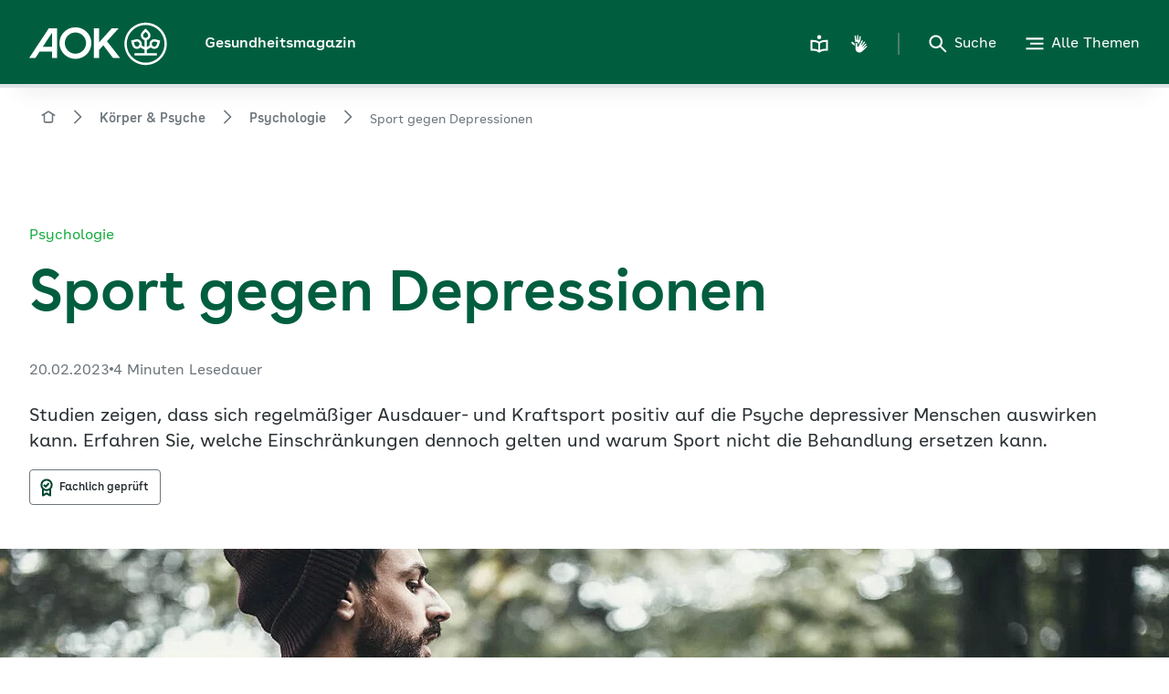

--- FILE ---
content_type: text/html; charset=UTF-8
request_url: https://www.aok.de/pk/magazin/koerper-psyche/psychologie/hilft-sport-gegen-depressionen/
body_size: 78046
content:
<!DOCTYPE html><html lang="de-DE" dir="ltr"><head><meta charSet="utf-8"/><meta http-equiv="x-ua-compatible" content="ie=edge"/><meta name="viewport" content="width=device-width, initial-scale=1, shrink-to-fit=no"/><meta name="generator" content="Gatsby 5.11.0"/><meta data-react-helmet="true" name="description" content="Regelmäßige Bewegung oder Sport kann sich bei Menschen mit Depressionen positiv auf die Psyche auswirken."/><meta data-react-helmet="true" name="subtitle" content="Psychologie"/><meta data-react-helmet="true" name="keywords" content="sport gegen depression, depression sport, wie wirkt sich sport auf die psyche aus, joggen gegen depression, hilft sport bei depressionen, bewegung gegen depression, welcher sport bei depression, sport gegen depressionen"/><meta data-react-helmet="true" name="date" content="2023-02-20"/><meta data-react-helmet="true" name="og:title" content="Hilft Sport gegen Depressionen?"/><meta data-react-helmet="true" name="og:description" content="Regelmäßige Bewegung oder Sport kann sich bei Menschen mit Depressionen positiv auf die Psyche auswirken."/><meta data-react-helmet="true" name="og:url" content="https://www.aok.de/pk/magazin/koerper-psyche/psychologie/hilft-sport-gegen-depressionen/"/><meta data-react-helmet="true" name="og:type" content="article"/><meta data-react-helmet="true" name="og:article:published_time" content="2023-02-20"/><meta data-react-helmet="true" name="og:image" content="https://www.aok.de/pk/magazin/cms/fileadmin/_processed_/9/5/csm_hilft-sport-gegen-depressionen_d63ee3245f.jpg.webp"/><meta data-react-helmet="true" name="og:image:alt" content="Mann mit Depressionen geht im Wald joggen, da Sport bei Depressionen helfen kann."/><meta data-react-helmet="true" name="aok-title" content="Hilft Sport gegen Depressionen?"/><meta data-react-helmet="true" name="aok-description" content="Sport kann sich bei Menschen, die an Depressionen leiden, positiv auf die Psyche auswirken. Warum ist das so?"/><meta data-react-helmet="true" name="aok-pagecategory" content="Artikelseite"/><meta data-react-helmet="true" name="robots" content="index, follow"/><meta data-react-helmet="true" name="google-site-verification" content="ruFdOxK2XKBOzTxyrthJk9nz-o--X5DqP_faQWxe7sc"/><meta name="theme-color" content="#008A34"/><style data-href="/pk/magazin/styles.1e0b79fdcf2258bb9f7c.css" data-identity="gatsby-global-css">/*
! tailwindcss v3.3.3 | MIT License | https://tailwindcss.com
*/*,:after,:before{border:0 solid;box-sizing:border-box}:after,:before{--tw-content:""}html{-webkit-text-size-adjust:100%;font-feature-settings:normal;font-family:ui-sans-serif,system-ui,-apple-system,BlinkMacSystemFont,Segoe UI,Roboto,Helvetica Neue,Arial,Noto Sans,sans-serif,Apple Color Emoji,Segoe UI Emoji,Segoe UI Symbol,Noto Color Emoji;font-variation-settings:normal;line-height:1.5;-moz-tab-size:4;-o-tab-size:4;tab-size:4}body{line-height:inherit;margin:0}hr{border-top-width:1px;color:inherit;height:0}abbr:where([title]){-webkit-text-decoration:underline dotted;text-decoration:underline dotted}h1,h2,h3,h4,h5,h6{font-size:inherit;font-weight:inherit}a{color:inherit;text-decoration:inherit}b,strong{font-weight:bolder}code,kbd,pre,samp{font-family:ui-monospace,SFMono-Regular,Menlo,Monaco,Consolas,Liberation Mono,Courier New,monospace;font-size:1em}small{font-size:80%}sub,sup{font-size:75%;line-height:0;position:relative;vertical-align:baseline}sub{bottom:-.25em}sup{top:-.5em}table{border-collapse:collapse;border-color:inherit;text-indent:0}button,input,optgroup,select,textarea{font-feature-settings:inherit;color:inherit;font-family:inherit;font-size:100%;font-variation-settings:inherit;font-weight:inherit;line-height:inherit;margin:0;padding:0}button,select{text-transform:none}[type=button],[type=reset],[type=submit],button{-webkit-appearance:button;background-color:transparent;background-image:none}:-moz-focusring{outline:auto}:-moz-ui-invalid{box-shadow:none}progress{vertical-align:baseline}::-webkit-inner-spin-button,::-webkit-outer-spin-button{height:auto}[type=search]{-webkit-appearance:textfield;outline-offset:-2px}::-webkit-search-decoration{-webkit-appearance:none}::-webkit-file-upload-button{-webkit-appearance:button;font:inherit}summary{display:list-item}blockquote,dd,dl,figure,h1,h2,h3,h4,h5,h6,hr,p,pre{margin:0}fieldset{margin:0}fieldset,legend{padding:0}menu,ol,ul{list-style:none;margin:0;padding:0}dialog{padding:0}textarea{resize:vertical}input::-moz-placeholder,textarea::-moz-placeholder{color:#9ca3af;opacity:1}input::placeholder,textarea::placeholder{color:#9ca3af;opacity:1}[role=button],button{cursor:pointer}:disabled{cursor:default}audio,canvas,embed,iframe,img,object,svg,video{display:block;vertical-align:middle}img,video{height:auto;max-width:100%}[hidden]{display:none}*,:after,:before{--tw-border-spacing-x:0;--tw-border-spacing-y:0;--tw-translate-x:0;--tw-translate-y:0;--tw-rotate:0;--tw-skew-x:0;--tw-skew-y:0;--tw-scale-x:1;--tw-scale-y:1;--tw-pan-x: ;--tw-pan-y: ;--tw-pinch-zoom: ;--tw-scroll-snap-strictness:proximity;--tw-gradient-from-position: ;--tw-gradient-via-position: ;--tw-gradient-to-position: ;--tw-ordinal: ;--tw-slashed-zero: ;--tw-numeric-figure: ;--tw-numeric-spacing: ;--tw-numeric-fraction: ;--tw-ring-inset: ;--tw-ring-offset-width:0px;--tw-ring-offset-color:#fff;--tw-ring-color:rgba(59,130,246,.5);--tw-ring-offset-shadow:0 0 #0000;--tw-ring-shadow:0 0 #0000;--tw-shadow:0 0 #0000;--tw-shadow-colored:0 0 #0000;--tw-blur: ;--tw-brightness: ;--tw-contrast: ;--tw-grayscale: ;--tw-hue-rotate: ;--tw-invert: ;--tw-saturate: ;--tw-sepia: ;--tw-drop-shadow: ;--tw-backdrop-blur: ;--tw-backdrop-brightness: ;--tw-backdrop-contrast: ;--tw-backdrop-grayscale: ;--tw-backdrop-hue-rotate: ;--tw-backdrop-invert: ;--tw-backdrop-opacity: ;--tw-backdrop-saturate: ;--tw-backdrop-sepia: }::backdrop{--tw-border-spacing-x:0;--tw-border-spacing-y:0;--tw-translate-x:0;--tw-translate-y:0;--tw-rotate:0;--tw-skew-x:0;--tw-skew-y:0;--tw-scale-x:1;--tw-scale-y:1;--tw-pan-x: ;--tw-pan-y: ;--tw-pinch-zoom: ;--tw-scroll-snap-strictness:proximity;--tw-gradient-from-position: ;--tw-gradient-via-position: ;--tw-gradient-to-position: ;--tw-ordinal: ;--tw-slashed-zero: ;--tw-numeric-figure: ;--tw-numeric-spacing: ;--tw-numeric-fraction: ;--tw-ring-inset: ;--tw-ring-offset-width:0px;--tw-ring-offset-color:#fff;--tw-ring-color:rgba(59,130,246,.5);--tw-ring-offset-shadow:0 0 #0000;--tw-ring-shadow:0 0 #0000;--tw-shadow:0 0 #0000;--tw-shadow-colored:0 0 #0000;--tw-blur: ;--tw-brightness: ;--tw-contrast: ;--tw-grayscale: ;--tw-hue-rotate: ;--tw-invert: ;--tw-saturate: ;--tw-sepia: ;--tw-drop-shadow: ;--tw-backdrop-blur: ;--tw-backdrop-brightness: ;--tw-backdrop-contrast: ;--tw-backdrop-grayscale: ;--tw-backdrop-hue-rotate: ;--tw-backdrop-invert: ;--tw-backdrop-opacity: ;--tw-backdrop-saturate: ;--tw-backdrop-sepia: }@font-face{font-display:swap;font-family:AOKBuenosAires;font-style:normal;font-weight:400;src:url(/pk/magazin/static/AOKBuenosAires-Regular-9a8f6dba967023bc6683a2d4b018b85f.woff2) format("woff2"),url(/pk/magazin/static/AOKBuenosAires-Regular-3c4ca517da0168db729b0d4e46b99c2d.woff) format("woff")}@font-face{font-display:swap;font-family:AOKBuenosAires;font-style:normal;font-weight:600;src:url(/pk/magazin/static/AOKBuenosAires-SemiBold-aa0e37d088ab594f75acb02373897136.woff2) format("woff2"),url(/pk/magazin/static/AOKBuenosAires-SemiBold-5911a9ecda49ad464c999ffcfedcab5b.woff) format("woff")}@font-face{font-display:swap;font-family:AOKBuenosAiresText;font-style:normal;font-weight:400;src:url(/pk/magazin/static/AOKBuenosAiresText-Regular-e7bae1e84ee54a364e0aed3d55d16699.woff2) format("woff2"),url(/pk/magazin/static/AOKBuenosAiresText-Regular-9bb824aa32e8699700dd163f62cf6eda.woff) format("woff")}@font-face{font-display:swap;font-family:AOKBuenosAiresText;font-style:italic;font-weight:400;src:url(/pk/magazin/static/AOKBuenosAiresText-RegularItalic-d4d0e8067251d05b09837e32ddcea588.woff2) format("woff2"),url(/pk/magazin/static/AOKBuenosAiresText-RegularItalic-578cac32bda391a020b400798c4fc27e.woff) format("woff")}@font-face{font-display:swap;font-family:AOKBuenosAiresText;font-style:normal;font-weight:600;src:url(/pk/magazin/static/AOKBuenosAiresText-SemiBold-51ed12f8c1af3f9ad19daa84ce21706d.woff2) format("woff2"),url(/pk/magazin/static/AOKBuenosAiresText-SemiBold-52901dad647db2bdea300e4f8c5429c8.woff) format("woff")}@font-face{font-display:swap;font-family:AOKBuenosAiresText;font-style:italic;font-weight:600;src:url(/pk/magazin/static/AOKBuenosAiresText-SemiBoldItalic-ea9ce5b491cf8c82a4393a03e93374d5.woff2) format("woff2"),url(/pk/magazin/static/AOKBuenosAiresText-SemiBoldItalic-e88cf55aafbfd354433ab6b640dbe811.woff) format("woff")}@font-face{font-display:swap;font-family:AOKBuenosAiresText;font-style:normal;font-weight:700;src:url(/pk/magazin/static/AOKBuenosAiresText-Bold-b0e2202659d8f12a6249242324276ea8.woff2) format("woff2"),url(/pk/magazin/static/AOKBuenosAiresText-Bold-79f0247d3ce30bec22746881ffac334d.woff) format("woff")}@font-face{font-display:swap;font-family:AOKBuenosAiresText;font-style:italic;font-weight:700;src:url(/pk/magazin/static/AOKBuenosAiresText-BoldItalic-535e118564b0154fed8a8ee8d0842416.woff2) format("woff2"),url(/pk/magazin/static/AOKBuenosAiresText-BoldItalic-5cce20c5681946de287d0a9fda75d895.woff) format("woff")}details.accordionElement,details.accordionElement summary{-webkit-tap-highlight-color:transparent}details.accordionElement summary::-webkit-details-marker,details.accordionElement summary::marker,details.accordionElement::-webkit-details-marker,details.accordionElement::marker{color:transparent;display:none;font-size:0}.accordionElementWrapper[\:has\(summary\:focus-visible\)] .accordionElement,.accordionElementWrapper[\:has\(summary\:focus-visible\)]+.accordionElementWrapper .accordionElement{border-top-color:transparent}.accordionElementWrapper:has(summary:focus-visible) .accordionElement,.accordionElementWrapper:has(summary:focus-visible)+.accordionElementWrapper .accordionElement{border-top-color:transparent}.accordionElementWrapper[\:has\(summary\:focus-visible\)] .accordionElement{border-bottom-color:transparent;border-top-color:transparent}.accordionElementWrapper:has(summary:focus-visible) .accordionElement{border-bottom-color:transparent;border-top-color:transparent}.last\:border-b-2:last-child:focus-visible{border-bottom-width:0}.accordion-content{transition:max-height .3s ease-out}.accordion-content.open{max-height:10000px;padding:0 16px 16px}.accordion-content:not(.open){max-height:0;overflow:hidden;padding:0 16px}div.accordionElement.-light:focus-visible,div.accordionElement.-structure:focus-visible{outline:2px solid #07983e}div.accordionElement.-light:focus-visible summary,div.accordionElement.-structure:focus-visible summary{--tw-text-opacity:1;color:rgb(7 152 62/var(--tw-text-opacity))}div.accordionElement.-light:focus-visible .plusMinusIconButton,div.accordionElement.-structure:focus-visible .plusMinusIconButton{fill:#07983e}div.accordionElement.-light:focus-visible{border-top:2px solid #fff}div.accordionElement.-structure:focus-visible{border-top:2px solid #e8f4f2}div.accordionElement.-light summary div .plusMinusIconButton,div.accordionElement.-light summary h1 .plusMinusIconButton,div.accordionElement.-light summary h2 .plusMinusIconButton,div.accordionElement.-light summary h3 .plusMinusIconButton,div.accordionElement.-light summary h4 .plusMinusIconButton,div.accordionElement.-light summary h5 .plusMinusIconButton,div.accordionElement.-light summary h6 .plusMinusIconButton,div.accordionElement.-light summary span .plusMinusIconButton{fill:#005e3f}div.accordionElement.-light summary div:hover .plusMinusIconButton,div.accordionElement.-light summary h1:hover .plusMinusIconButton,div.accordionElement.-light summary h2:hover .plusMinusIconButton,div.accordionElement.-light summary h3:hover .plusMinusIconButton,div.accordionElement.-light summary h4:hover .plusMinusIconButton,div.accordionElement.-light summary h5:hover .plusMinusIconButton,div.accordionElement.-light summary h6:hover .plusMinusIconButton,div.accordionElement.-light summary span:hover .plusMinusIconButton{fill:#07983e;transition-duration:.2s;transition-property:color,background-color,border-color,text-decoration-color,fill,stroke,opacity,box-shadow,transform,filter,-webkit-backdrop-filter;transition-property:color,background-color,border-color,text-decoration-color,fill,stroke,opacity,box-shadow,transform,filter,backdrop-filter;transition-property:color,background-color,border-color,text-decoration-color,fill,stroke,opacity,box-shadow,transform,filter,backdrop-filter,-webkit-backdrop-filter;transition-timing-function:cubic-bezier(.4,0,.2,1)}div.accordionElement.-structure summary .plusMinusIconButton{fill:#005e3f}div.accordionElement.-structure summary div:hover .plusMinusIconButton,div.accordionElement.-structure summary h1:hover .plusMinusIconButton,div.accordionElement.-structure summary h2:hover .plusMinusIconButton,div.accordionElement.-structure summary h3:hover .plusMinusIconButton,div.accordionElement.-structure summary h4:hover .plusMinusIconButton,div.accordionElement.-structure summary h5:hover .plusMinusIconButton,div.accordionElement.-structure summary h6:hover .plusMinusIconButton,div.accordionElement.-structure summary span:hover .plusMinusIconButton{fill:#18ab42;transition-duration:.2s;transition-property:color,background-color,border-color,text-decoration-color,fill,stroke,opacity,box-shadow,transform,filter,-webkit-backdrop-filter;transition-property:color,background-color,border-color,text-decoration-color,fill,stroke,opacity,box-shadow,transform,filter,backdrop-filter;transition-property:color,background-color,border-color,text-decoration-color,fill,stroke,opacity,box-shadow,transform,filter,backdrop-filter,-webkit-backdrop-filter;transition-timing-function:cubic-bezier(.4,0,.2,1)}div.accordionElement.-dark:focus-visible{outline:2px solid #50eb5d}div.accordionElement.-dark:focus-visible summary{--tw-text-opacity:1;color:rgb(80 235 93/var(--tw-text-opacity))}div.accordionElement.-dark:focus-visible .plusMinusIconButton{fill:#50eb5d}div.accordionElement.-dark:focus-visible{border-top:2px solid #005e3f}div.accordionElement.-dark summary .plusMinusIconButton{fill:#50eb5d}div.accordionElement.-dark summary div:hover .plusMinusIconButton,div.accordionElement.-dark summary h1:hover .plusMinusIconButton,div.accordionElement.-dark summary h2:hover .plusMinusIconButton,div.accordionElement.-dark summary h3:hover .plusMinusIconButton,div.accordionElement.-dark summary h4:hover .plusMinusIconButton,div.accordionElement.-dark summary h5:hover .plusMinusIconButton,div.accordionElement.-dark summary h6:hover .plusMinusIconButton,div.accordionElement.-dark summary span:hover .plusMinusIconButton{fill:#50eb5d;transition-duration:.2s;transition-property:color,background-color,border-color,text-decoration-color,fill,stroke,opacity,box-shadow,transform,filter,-webkit-backdrop-filter;transition-property:color,background-color,border-color,text-decoration-color,fill,stroke,opacity,box-shadow,transform,filter,backdrop-filter;transition-property:color,background-color,border-color,text-decoration-color,fill,stroke,opacity,box-shadow,transform,filter,backdrop-filter,-webkit-backdrop-filter;transition-timing-function:cubic-bezier(.4,0,.2,1)}.autocomplete em{font-style:normal;font-weight:600}.slide-up{animation:slideUp 1s forwards}.buttonPrototype{-webkit-tap-highlight-color:transparent;-webkit-appearance:none}.buttonPrototype.iconButton .containerSpan{display:inline-grid;grid-template-columns:auto auto}.buttonPrototype.iconButton .containerSpan>svg{position:relative;top:3px}.buttonPrototype svg:not(.loading-icon){--tw-scale-x:1;--tw-scale-y:1;display:inline;transition-duration:.35s;transition-property:transform;transition-timing-function:cubic-bezier(.4,0,.2,1)}.buttonPrototype svg:not(.loading-icon),.buttonPrototype:active:not(.disabled) svg{transform:translate(var(--tw-translate-x),var(--tw-translate-y)) rotate(var(--tw-rotate)) skewX(var(--tw-skew-x)) skewY(var(--tw-skew-y)) scaleX(var(--tw-scale-x)) scaleY(var(--tw-scale-y))}.buttonPrototype:active:not(.disabled) svg{--tw-scale-x:1.25;--tw-scale-y:1.25}.buttonPrototype.primaryDefault.baseState,.buttonPrototype.primaryFloatingDefault.baseState{background:linear-gradient(90deg,#fff 50%,#91f54a 0)}.buttonPrototype.primaryDefault.baseState:focus-visible,.buttonPrototype.primaryFloatingDefault.baseState:focus-visible{background-position:0 100%}.buttonPrototype.primaryGreen.baseState{background:linear-gradient(90deg,#005e3f 50%,#91f54a 0)}.buttonPrototype.primaryGreen.baseState:focus-visible{background-position:0 100%}.buttonPrototype.primaryFloatingGreen.baseState{background:linear-gradient(90deg,#fff 50%,#91f54a 0)}.buttonPrototype.primaryFloatingGreen.baseState:focus-visible{background-position:0 100%}.buttonPrototype.secondaryDefault.baseState{background:linear-gradient(90deg,#dfe3e6 50%,#fff 0)}.buttonPrototype.secondaryDefault.baseState:focus-visible{background-position:0 100%}.buttonPrototype.secondaryDefault.secondaryStructure{background:linear-gradient(90deg,#dfe3e6 50%,#eefaea 0)}.buttonPrototype.secondaryDefault.secondaryStructure:focus-visible{background-position:0 100%}.buttonPrototype.secondaryFloatingDefault.baseState{background:linear-gradient(90deg,#fff 100%,transparent 0)}.buttonPrototype.secondaryDefault.baseState.whiteBg,.buttonPrototype.secondaryFloatingDefault.baseState.whiteBg{background:linear-gradient(90deg,#dfe3e6 50%,#fff 0)}.buttonPrototype.secondaryDefault.baseState.whiteBg:focus-visible,.buttonPrototype.secondaryFloatingDefault.baseState.whiteBg:focus-visible{background-position:0 100%}.buttonPrototype.secondaryGreen.baseState{background:linear-gradient(90deg,#007141 50%,transparent 0)}.buttonPrototype.secondaryGreen.baseState:focus-visible{background-position:0 100%}.buttonPrototype.secondaryFloatingGreen.baseState{background:linear-gradient(90deg,#007141 100%,transparent 0)}.buttonPrototype.primaryDefault.baseState,.buttonPrototype.primaryFloatingDefault.baseState,.buttonPrototype.primaryFloatingGreen.baseState,.buttonPrototype.primaryGreen.baseState,.buttonPrototype.secondaryDefault.baseState,.buttonPrototype.secondaryDefault.baseState.whiteBg,.buttonPrototype.secondaryFloatingDefault.baseState,.buttonPrototype.secondaryFloatingGreen.baseState,.buttonPrototype.secondaryGreen.baseState{background-position:100% 100%;background-size:200% 100%;transition:all .35s ease-in-out}@media (hover:hover){.background-animation.buttonPrototype:hover:not(.disabled) svg{--tw-scale-x:1.25;--tw-scale-y:1.25;transform:translate(var(--tw-translate-x),var(--tw-translate-y)) rotate(var(--tw-rotate)) skewX(var(--tw-skew-x)) skewY(var(--tw-skew-y)) scaleX(var(--tw-scale-x)) scaleY(var(--tw-scale-y))}.background-animation.buttonPrototype.primaryDefault.baseState:focus-visible,.background-animation.buttonPrototype.primaryDefault.baseState:hover,.background-animation.buttonPrototype.primaryFloatingDefault.baseState:focus-visible,.background-animation.buttonPrototype.primaryFloatingDefault.baseState:hover,.background-animation.buttonPrototype.primaryFloatingGreen.baseState:focus-visible,.background-animation.buttonPrototype.primaryFloatingGreen.baseState:hover,.background-animation.buttonPrototype.primaryGreen.baseState:focus-visible,.background-animation.buttonPrototype.primaryGreen.baseState:hover,.background-animation.buttonPrototype.secondaryDefault.baseState:focus-visible,.background-animation.buttonPrototype.secondaryDefault.baseState:hover,.background-animation.buttonPrototype.secondaryGreen.baseState:focus-visible,.background-animation.buttonPrototype.secondaryGreen.baseState:hover{background-position:0 100%}}@media (hover:none){.background-animation .buttonPrototype.primaryDefault.baseState:active,.background-animation .buttonPrototype.primaryDefault.baseState:focus-visible,.background-animation .buttonPrototype.primaryFloatingDefault.baseState:active,.background-animation .buttonPrototype.primaryFloatingDefault.baseState:focus-visible,.background-animation .buttonPrototype.primaryFloatingGreen.baseState:active,.background-animation .buttonPrototype.primaryFloatingGreen.baseState:focus-visible,.background-animation .buttonPrototype.primaryGreen.baseState:active,.background-animation .buttonPrototype.primaryGreen.baseState:focus-visible,.background-animation .buttonPrototype.secondaryDefault.baseState:active,.background-animation .buttonPrototype.secondaryDefault.baseState:focus-visible,.background-animation .buttonPrototype.secondaryGreen.baseState:active,.background-animation .buttonPrototype.secondaryGreen.baseState:focus-visible{background-position:0 100%}}.clickable-card-checkbox input[type=checkbox]:checked+label>svg{--tw-bg-opacity:1;background-color:rgb(255 255 255/var(--tw-bg-opacity))}.clickable-card-checkbox input[type=checkbox]:not(:checked)+label>svg{--tw-bg-opacity:1;background-color:rgb(238 250 234/var(--tw-bg-opacity))}.clickable-card-checkbox input[type=checkbox]:disabled+label>svg{--tw-bg-opacity:1;background-color:rgb(247 248 249/var(--tw-bg-opacity))}.clickable-card-checkbox input[type=checkbox]:focus-visible+label{--tw-shadow:inset 0px 0px 0px 1px #18ab42;--tw-shadow-colored:inset 0px 0px 0px 1px var(--tw-shadow-color);box-shadow:var(--tw-ring-offset-shadow,0 0 #0000),var(--tw-ring-shadow,0 0 #0000),var(--tw-shadow)}.checkbox-gray-on-white .inner-label>*,.checkbox-white-on-green .inner-label>*{line-height:normal;vertical-align:middle}.checkbox-gray-on-white input[type=checkbox]:focus-visible:not(.error)+label>.frame{--tw-border-opacity:1;border-color:rgb(24 171 66/var(--tw-border-opacity));border-width:.125rem}.checkbox-gray-on-white input[type=checkbox]+label>.checkmark{display:none}.checkbox-gray-on-white input[type=checkbox]:checked+label>.checkmark{display:block}.checkbox-gray-on-white input[type=checkbox]:focus-visible+label{--tw-border-opacity:1;border-color:rgb(24 171 66/var(--tw-border-opacity));border-radius:.375rem;border-width:1px;margin:-.0625rem}.checkbox-gray-on-white input[type=checkbox]:hover:not(:disabled):not(.error)+label>.frame{--tw-border-opacity:1;border-color:rgb(24 171 66/var(--tw-border-opacity));border-width:.125rem}.checkbox-white-on-green input[type=checkbox]:focus-visible:not(.error)+label>.frame{--tw-border-opacity:1;border-color:rgb(80 235 93/var(--tw-border-opacity));border-width:.125rem}.checkbox-white-on-green input[type=checkbox]+label>.checkmark{display:none}.checkbox-white-on-green input[type=checkbox]:checked+label>.checkmark{display:block}.checkbox-white-on-green input[type=checkbox]:focus-visible+label{--tw-border-opacity:1;border-color:rgb(80 235 93/var(--tw-border-opacity));border-radius:.375rem;border-width:1px;margin:-.0625rem}.checkbox-white-on-green input[type=checkbox]:hover:not(:disabled):not(.error)+label>.frame{--tw-border-opacity:1;border-color:rgb(80 235 93/var(--tw-border-opacity));border-width:.125rem}.clickable-card-radio-button input[type=radio]:checked+label>svg{--tw-bg-opacity:1;background-color:rgb(255 255 255/var(--tw-bg-opacity))}.clickable-card-radio-button input[type=radio]:not(:checked)+label>svg{--tw-bg-opacity:1;background-color:rgb(238 250 234/var(--tw-bg-opacity))}.clickable-card-radio-button input[type=radio]:disabled+label>svg{--tw-bg-opacity:1;background-color:rgb(247 248 249/var(--tw-bg-opacity))}.clickable-card-radio-button input[type=radio]+label:hover>.radio-btn:not(.error){outline-color:#18ab42;outline-width:2px}.clickable-card-radio-button input[type=radio]+label>.error{--tw-border-opacity:1;--tw-shadow:inset 0px 0px 0px 1px #eb0047;--tw-shadow-colored:inset 0px 0px 0px 1px var(--tw-shadow-color);border-color:rgb(235 0 71/var(--tw-border-opacity));border-width:1px;box-shadow:var(--tw-ring-offset-shadow,0 0 #0000),var(--tw-ring-shadow,0 0 #0000),var(--tw-shadow)}.clickable-card-radio-button input[type=radio]:focus-visible+label{--tw-shadow:inset 0px 0px 0px 1px #18ab42;--tw-shadow-colored:inset 0px 0px 0px 1px var(--tw-shadow-color);box-shadow:var(--tw-ring-offset-shadow,0 0 #0000),var(--tw-ring-shadow,0 0 #0000),var(--tw-shadow)}.clickable-card-radio-button input[type=radio]:focus-visible+label>.radio-btn:not(.error){--tw-border-opacity:1;border-color:rgb(24 171 66/var(--tw-border-opacity));border-width:.125rem}.react-datepicker-wrapper{display:block}.react-datepicker-popper{z-index:10}.react-datepicker-popper[data-placement^=bottom]{padding-top:.5rem}.react-datepicker__aria-live{clip:rect(0,0,0,0);border-width:0;height:1px;margin:-1px;overflow:hidden;padding:0;position:absolute;white-space:nowrap;width:1px}.react-datepicker{--dp-color:#293033;--dp-background-color:#fff;--dp-day-hover-border-color:#afb6bc;--dp-day-today-border-color:#005e3f;--dp-selected-day-color:#fff;--dp-selected-day-background-color:#005e3f;--dp-outside-month-color:#afb6bc;--tw-shadow:0 12px 32px 0 rgba(0,0,0,.1),0 2px 8px 0 rgba(0,0,0,.05);--tw-shadow-colored:0 12px 32px 0 var(--tw-shadow-color),0 2px 8px 0 var(--tw-shadow-color);background:var(--dp-background-color);border-radius:.25rem;border-width:0;box-shadow:var(--tw-ring-offset-shadow,0 0 #0000),var(--tw-ring-shadow,0 0 #0000),var(--tw-shadow);color:var(--dp-color);font-family:AOKBuenosAiresText,Arial,Helvetica,sans-serif;font-size:.875rem;line-height:1.25rem}.react-datepicker.-dark{--dp-color:#fff;--dp-background-color:#005e3f;--dp-day-hover-border-color:#fff;--dp-day-today-border-color:#fff;--dp-selected-day-color:#004730;--dp-selected-day-background-color:#fff;--dp-outside-month-color:#98a1a6}.react-datepicker__header{padding-left:1rem;padding-right:1rem}.react-datepicker__header--custom .bg-field{background-color:field}.react-datepicker__month{margin:0;padding-bottom:1rem;padding-left:1rem;padding-right:1rem}.react-datepicker__day-names,.react-datepicker__week{display:flex;flex-direction:row}.react-datepicker__day,.react-datepicker__day-name{align-items:center;cursor:pointer;display:flex;height:2.5rem;justify-content:center;width:2.5rem}.react-datepicker__day span,.react-datepicker__day-name span{margin-block-start:1px;margin-inline-end:1px}.react-datepicker__day-name{font-weight:600}.react-datepicker__day:hover{border-color:var(--dp-day-hover-border-color);border-radius:9999px;border-width:.125rem}.react-datepicker__day:focus-visible{border-color:var(--dp-day-hover-border-color);outline-color:#18ab42;outline-offset:4px;outline-style:solid}.react-datepicker__day--today{border-color:var(--dp-day-today-border-color);border-radius:9999px;border-width:1px;font-weight:400}.react-datepicker__day--keyboard-selected,.react-datepicker__day--selected{background:var(--dp-selected-day-background-color);border-radius:9999px;color:var(--dp-selected-day-color)}.react-datepicker__day--keyboard-selected:hover,.react-datepicker__day--selected:hover{background:var(--dp-selected-day-background-color);border-width:0;color:var(--dp-selected-day-color)}.react-datepicker__day--disabled,.react-datepicker__day--outside-month{color:var(--dp-outside-month-color)}.react-datepicker__day--disabled{cursor:not-allowed}.react-datepicker__day--disabled:hover{border-width:0}.react-datepicker__navigation{top:1rem}.react-datepicker__navigation--previous{left:1rem}.react-datepicker__navigation--next{right:1rem}.dialog-overlay .overlay-textblock{max-height:calc(100vh - 252px)}.dropdown-wrapper:not(.has-no-focus-outline)[\:has\(select\:focus-visible\)]{--tw-shadow:0px 0px 0px 1px #18ab42;--tw-shadow-colored:0px 0px 0px 1px var(--tw-shadow-color);border-radius:.375rem;box-shadow:var(--tw-ring-offset-shadow,0 0 #0000),var(--tw-ring-shadow,0 0 #0000),var(--tw-shadow)}.dropdown-wrapper:not(.has-no-focus-outline):has(select:focus-visible){--tw-shadow:0px 0px 0px 1px #18ab42;--tw-shadow-colored:0px 0px 0px 1px var(--tw-shadow-color);border-radius:.375rem;box-shadow:var(--tw-ring-offset-shadow,0 0 #0000),var(--tw-ring-shadow,0 0 #0000),var(--tw-shadow)}.dropdown-wrapper .dropdown{background-position:center right 1rem;background-repeat:no-repeat;background-size:auto;padding-right:3rem}.dropdown-wrapper .dropdown.bg-light.closed:not(:disabled){background-image:url("data:image/svg+xml;charset=utf-8,%3Csvg xmlns='http://www.w3.org/2000/svg' width='16' height='16' fill='%23293033' viewBox='0 0 48 48'%3E%3Cpath d='M24 36.5a2.516 2.516 0 0 1-1.785-.739L1 14.568 4.571 11 24 30.409 43.429 11 47 14.568 25.785 35.761A2.516 2.516 0 0 1 24 36.5'/%3E%3C/svg%3E")}.dropdown-wrapper .dropdown.bg-light.open:not(:disabled){background-image:url("data:image/svg+xml;charset=utf-8,%3Csvg xmlns='http://www.w3.org/2000/svg' width='16' height='16' fill='%23293033' viewBox='0 0 48 48'%3E%3Cpath d='M24 11.5c-.646 0-1.292.246-1.785.739L1 33.432 4.571 37 24 17.591 43.429 37 47 33.432 25.785 12.239A2.516 2.516 0 0 0 24 11.5'/%3E%3C/svg%3E")}.dropdown-wrapper .dropdown.bg-light:disabled{fill:#6d767c;background-image:url("data:image/svg+xml;charset=utf-8,%3Csvg xmlns='http://www.w3.org/2000/svg' width='16' height='16' fill='%236D767C' viewBox='0 0 48 48'%3E%3Cpath d='M24 36.5a2.516 2.516 0 0 1-1.785-.739L1 14.568 4.571 11 24 30.409 43.429 11 47 14.568 25.785 35.761A2.516 2.516 0 0 1 24 36.5'/%3E%3C/svg%3E")}.dropdown-wrapper .dropdown.bg-dark.closed:not(:disabled){background-image:url("data:image/svg+xml;charset=utf-8,%3Csvg xmlns='http://www.w3.org/2000/svg' width='16' height='16' fill='%23fff' viewBox='0 0 48 48'%3E%3Cpath d='M24 36.5a2.516 2.516 0 0 1-1.785-.739L1 14.568 4.571 11 24 30.409 43.429 11 47 14.568 25.785 35.761A2.516 2.516 0 0 1 24 36.5'/%3E%3C/svg%3E")}.dropdown-wrapper .dropdown.bg-dark.open:not(:disabled){background-image:url("data:image/svg+xml;charset=utf-8,%3Csvg xmlns='http://www.w3.org/2000/svg' width='16' height='16' fill='%23fff' viewBox='0 0 48 48'%3E%3Cpath d='M24 11.5c-.646 0-1.292.246-1.785.739L1 33.432 4.571 37 24 17.591 43.429 37 47 33.432 25.785 12.239A2.516 2.516 0 0 0 24 11.5'/%3E%3C/svg%3E")}.dropdown-wrapper .dropdown.bg-dark:disabled{background-image:url("data:image/svg+xml;charset=utf-8,%3Csvg xmlns='http://www.w3.org/2000/svg' width='16' height='16' fill='%2398a1a6' viewBox='0 0 48 48'%3E%3Cpath d='M24 36.5a2.516 2.516 0 0 1-1.785-.739L1 14.568 4.571 11 24 30.409 43.429 11 47 14.568 25.785 35.761A2.516 2.516 0 0 1 24 36.5'/%3E%3C/svg%3E")}.dropdown-wrapper .dropdown option:hover{font-weight:600!important}.translate-top-1\/2{transform:translateY(-50%)}[dir=rtl] .dropdown{background-position:center left 1rem;background-repeat:no-repeat;background-size:auto;padding-left:3rem;padding-right:1rem}.dropdown-floating button[role=option] span:after{color:transparent;content:attr(data-label);display:block;font-weight:700;height:1px;overflow:hidden;visibility:hidden}.input-primary:hover>input:not(:disabled)::-moz-placeholder{--tw-text-opacity:1;color:rgb(64 72 77/var(--tw-text-opacity))}.input-primary:hover>input:not(:disabled)::placeholder{--tw-text-opacity:1;color:rgb(64 72 77/var(--tw-text-opacity))}.input-primary:hover>input:not(:disabled)~svg{--tw-text-opacity:1;color:rgb(64 72 77/var(--tw-text-opacity))}.input-primary>svg{--tw-text-opacity:1;color:rgb(109 118 124/var(--tw-text-opacity))}.input-primary>input:not(:disabled)::-moz-placeholder{transition-duration:.35s;-moz-transition-property:color,background-color,border-color,text-decoration-color,fill,stroke;transition-property:color,background-color,border-color,text-decoration-color,fill,stroke;transition-timing-function:cubic-bezier(.4,0,.2,1)}.input-primary>input:not(:disabled)::placeholder{transition-duration:.35s;transition-property:color,background-color,border-color,text-decoration-color,fill,stroke;transition-timing-function:cubic-bezier(.4,0,.2,1)}.input-primary>input:not(:disabled)~svg{transition-duration:.35s;transition-property:color,background-color,border-color,text-decoration-color,fill,stroke;transition-timing-function:cubic-bezier(.4,0,.2,1)}.input-primary>input:focus:not(:disabled)~svg{color:rgb(255 255 255/var(--tw-text-opacity))}.input-primary>input:focus:not(:disabled)::-moz-placeholder{--tw-text-opacity:1;color:rgb(255 255 255/var(--tw-text-opacity))}.input-primary>input:focus:not(:disabled)::placeholder{--tw-text-opacity:1;color:rgb(255 255 255/var(--tw-text-opacity))}.input-primary>input:focus:not(:disabled)~svg{--tw-text-opacity:1;color:rgb(64 72 77/var(--tw-text-opacity))}.input-secondary:hover>input:not(:disabled)::-moz-placeholder{--tw-text-opacity:1;color:rgb(255 255 255/var(--tw-text-opacity))}.input-secondary:hover>input:not(:disabled)::placeholder{--tw-text-opacity:1;color:rgb(255 255 255/var(--tw-text-opacity))}.input-secondary:hover>input:not(:disabled)~svg{--tw-text-opacity:1;color:rgb(255 255 255/var(--tw-text-opacity))}.input-secondary>svg{--tw-text-opacity:1;color:rgb(152 230 146/var(--tw-text-opacity))}.input-secondary>input:disabled~svg{--tw-text-opacity:1;color:rgb(199 204 209/var(--tw-text-opacity))}.input-secondary>input:not(:disabled)::-moz-placeholder{transition-duration:.35s;-moz-transition-property:color,background-color,border-color,text-decoration-color,fill,stroke;transition-property:color,background-color,border-color,text-decoration-color,fill,stroke;transition-timing-function:cubic-bezier(.4,0,.2,1)}.input-secondary>input:not(:disabled)::placeholder{transition-duration:.35s;transition-property:color,background-color,border-color,text-decoration-color,fill,stroke;transition-timing-function:cubic-bezier(.4,0,.2,1)}input[list]::-webkit-calendar-picker-indicator,input[list]::-webkit-list-button{opacity:0}.jumpLink.primary-light.notDisabled{--tw-text-opacity:1!important;color:rgb(41 48 51/var(--tw-text-opacity))!important}.jumpLink.primary-light.notDisabled .link_underline{background-image:linear-gradient(#293033,#293033)!important}.jumpLink.primary-dark.notDisabled{--tw-text-opacity:1!important;color:rgb(255 255 255/var(--tw-text-opacity))!important}.jumpLink.primary-dark.notDisabled .link_underline{background-image:linear-gradient(#fff,#fff)!important}.link svg{height:1rem;width:1rem}.link .icon-size-14 svg{height:.875rem;width:.875rem}.link:focus-visible .primary .link_underline,.link:hover .primary .link_underline{background-size:0 1px}.link:focus-visible .secondary .link_underline,.link:hover .secondary .link_underline{background-size:100% 1px}.link.leading-24 .self-start svg{height:1.5rem}.link .link_underline{background-repeat:no-repeat;transition:background-size .35s ease-in-out;width:100%}.link .primary .link_underline{background-position:100% 100%;background-size:100% 1px}.link .primary.light .link_underline,.link .primary.structure .link_underline{background-image:linear-gradient(#005e3f,#005e3f)}.link .primary.dark .link_underline{background-image:linear-gradient(#50eb5d,#50eb5d)}.link .secondary .link_underline{background-position:0 100%;background-size:0 1px}.link .secondary.light .link_underline{background-image:linear-gradient(#6d767c,#6d767c)}.link .secondary.dark .link_underline{background-image:linear-gradient(#fff,#fff)}.link .secondary.structure .link_underline{background-image:linear-gradient(#40484d,#40484d)}.link .secondary.error .link_underline{background-image:linear-gradient(#eb0047,#eb0047)}.popover{display:none}.popover[data-show]{display:block}.popover.errorPopover>.arrow-popover{--tw-border-opacity:1;--tw-bg-opacity:1;background-color:rgb(235 0 71/var(--tw-bg-opacity));border-color:rgb(235 0 71/var(--tw-border-opacity))}.arrow-popover,.arrow-popover:before{border-bottom-left-radius:.25rem;border-bottom-width:.125rem;border-left-width:.125rem;height:1.125rem;position:absolute;width:1.125rem}.arrow-popover,.arrow-popover.bgLight:before{--tw-border-opacity:1;--tw-bg-opacity:1;background-color:rgb(255 255 255/var(--tw-bg-opacity));border-color:rgb(24 171 66/var(--tw-border-opacity))}.arrow-popover,.arrow-popover.bgDark:before{--tw-border-opacity:1;--tw-bg-opacity:1;background-color:rgb(0 94 63/var(--tw-bg-opacity));border-color:rgb(80 235 93/var(--tw-border-opacity))}.popover.errorPopover>.arrow-popover:before{--tw-border-opacity:1;--tw-bg-opacity:1;background-color:rgb(235 0 71/var(--tw-bg-opacity));border-color:rgb(235 0 71/var(--tw-border-opacity))}.arrow-popover{visibility:hidden}.arrow-popover:before{content:"";visibility:visible}.popover[data-popper-placement^=top]>.arrow-popover{bottom:-.563rem}.popover[data-popper-placement^=top]>.arrow-popover:before{border-width:.125rem .125rem 0 0;transform:rotate(135deg)}.popover[data-popper-placement^=top]>.arrow-popover.bgLight{--tw-border-opacity:1;--tw-bg-opacity:1;background-color:rgb(255 255 255/var(--tw-bg-opacity));border-color:rgb(24 171 66/var(--tw-border-opacity))}.popover[data-popper-placement^=top]>.arrow-popover.bgDark{--tw-border-opacity:1;--tw-bg-opacity:1;background-color:rgb(0 94 63/var(--tw-bg-opacity));border-color:rgb(80 235 93/var(--tw-border-opacity))}.popover[data-popper-placement^=bottom]>.arrow-popover{top:-.563rem}.popover[data-popper-placement^=bottom]>.arrow-popover:before{top:0;transform:rotate(135deg)}.popover[data-popper-placement^=left]>.arrow-popover{--tw-translate-x:-50%;right:-6px;top:0;transform:translate(var(--tw-translate-x),var(--tw-translate-y)) rotate(var(--tw-rotate)) skewX(var(--tw-skew-x)) skewY(var(--tw-skew-y)) scaleX(var(--tw-scale-x)) scaleY(var(--tw-scale-y))}.popover[data-popper-placement^=left]>.arrow-popover:before{transform:rotate(-135deg)}.popover[data-popper-placement^=right]>.arrow-popover{--tw-translate-x:-50%;--tw-rotate:45deg;left:-10px;top:0;transform:translate(var(--tw-translate-x),var(--tw-translate-y)) rotate(var(--tw-rotate)) skewX(var(--tw-skew-x)) skewY(var(--tw-skew-y)) scaleX(var(--tw-scale-x)) scaleY(var(--tw-scale-y))}.popover[data-popper-placement^=right]>.arrow-popover:before{transform:rotate(45deg)}.progress-bar .swiper{overflow:visible!important;padding:0 8px}@media (min-width:600px){.progress-bar .swiper{overflow:hidden!important}}.progress-bar .swiper-container{margin-top:-.5rem}@media (min-width:37.5rem){.progress-bar .swiper-container{overflow:hidden}}.progress-bar .swiper-container .swiper{padding-top:.5rem}@media (min-width:600px){.progress-bar .--visible-slide-count-3 .swiper{left:calc(-24.79675% - -21.33333px);width:calc(148.78049% - 32px)}.progress-bar .--visible-slide-count-4 .swiper{left:calc(-16.53226% - -20px);width:calc(132.25806% - 32px)}.progress-bar .--visible-slide-count-5 .swiper{left:calc(-12.40964% - -19.2px);width:calc(124.09639% - 32px)}}.progress-bar .swiper-wrapper{position:relative}.progress-bar .swiper-slide:not(:last-child):after{background-color:#c7ccd1;content:"";height:2px;left:50%;position:absolute;top:19px;width:100%;z-index:-1}@media (min-width:600px){.progress-bar .swiper-slide:first-child:after{left:50%;top:19px;width:100%;z-index:-1}.progress-bar .swiper-slide:nth-last-child(2):after{width:100%;z-index:-1}}.progress-bar .swiper-slide[\:has\(\.render-line-active\)]:not(:last-child):after{background-color:#005e3f!important}.progress-bar .swiper-slide:has(.render-line-active):not(:last-child):after{background-color:#005e3f!important}.radio-group-bgdark input[type=radio]:checked+label>.radio-btn>.radio-btn-inner,.radio-group-bglight input[type=radio]:checked+label>.radio-btn>.radio-btn-inner{display:block}.radio-group-bgdark input[type=radio]+label>.radio-btn>.radio-btn-inner,.radio-group-bglight input[type=radio]+label>.radio-btn>.radio-btn-inner{display:none}.radio-group-bglight input[type=radio]:hover:not(:disabled)+label>.radio-btn:not(.error){--tw-border-opacity:1;border-color:rgb(24 171 66/var(--tw-border-opacity));border-width:.125rem}.radio-group-bglight input[type=radio]:hover:not(:disabled)+label>.radio-btn:not(.error)>.radio-btn-inner{margin:-.0625rem}.radio-group-bglight input[type=radio]+label>.error{--tw-border-opacity:1;border-color:rgb(235 0 71/var(--tw-border-opacity));border-width:.125rem}.radio-group-bglight input[type=radio]+label>.error>.radio-btn-inner{margin:-.0625rem}.radio-group-bglight input[type=radio]:focus-visible+label{--tw-shadow:inset 0px 0px 0px 1px #18ab42;--tw-shadow-colored:inset 0px 0px 0px 1px var(--tw-shadow-color);box-shadow:var(--tw-ring-offset-shadow,0 0 #0000),var(--tw-ring-shadow,0 0 #0000),var(--tw-shadow)}.radio-group-bglight input[type=radio]:focus-visible+label>.radio-btn:not(.error){--tw-border-opacity:1;border-color:rgb(24 171 66/var(--tw-border-opacity));border-width:.125rem}.radio-group-bglight input[type=radio]:focus-visible+label>.radio-btn:not(.error)>.radio-btn-inner{margin:-.0625rem}.radio-group-bgdark{--tw-border-opacity:1;border-color:rgb(152 230 146/var(--tw-border-opacity))}.radio-group-bgdark input[type=radio]:hover:not(:disabled)+label>.radio-btn:not(.error){--tw-border-opacity:1;border-color:rgb(80 235 93/var(--tw-border-opacity));border-width:.125rem}.radio-group-bgdark input[type=radio]:hover:not(:disabled)+label>.radio-btn:not(.error)>.radio-btn-inner{margin:-.0625rem}.radio-group-bgdark input[type=radio]+label>.error{--tw-border-opacity:1;border-color:rgb(245 128 163/var(--tw-border-opacity));border-width:.125rem}.radio-group-bgdark input[type=radio]+label>.error>.radio-btn-inner{margin:-.0625rem}.radio-group-bgdark input[type=radio]:focus-visible+label{--tw-shadow:inset 0px 0px 0px 1px #18ab42;--tw-shadow-colored:inset 0px 0px 0px 1px var(--tw-shadow-color);box-shadow:var(--tw-ring-offset-shadow,0 0 #0000),var(--tw-ring-shadow,0 0 #0000),var(--tw-shadow)}.radio-group-bgdark input[type=radio]:focus-visible+label>.radio-btn:not(.error){--tw-border-opacity:1;border-color:rgb(80 235 93/var(--tw-border-opacity));border-width:.125rem}.radio-group-bgdark input[type=radio]:focus-visible+label>.radio-btn:not(.error)>.radio-btn-inner{margin:-.0625rem}.range{-webkit-appearance:none;-moz-appearance:none;appearance:none;background-color:transparent;cursor:pointer;height:2.5rem;position:relative;width:100%}.range::-webkit-slider-runnable-track{background-color:transparent;border-radius:.25rem;height:.5rem}.range::-moz-range-track{background-color:transparent;border-radius:.25rem;height:.5rem}.range::-webkit-slider-thumb{--tw-translate-y:-50%;--tw-bg-opacity:1;--tw-shadow:0 12px 32px 0 rgba(0,0,0,.1),0 2px 8px 0 rgba(0,0,0,.05);--tw-shadow-colored:0 12px 32px 0 var(--tw-shadow-color),0 2px 8px 0 var(--tw-shadow-color);-webkit-appearance:none;appearance:none;background-color:rgb(255 255 255/var(--tw-bg-opacity));background-image:url("data:image/svg+xml;charset=utf-8,%3Csvg xmlns='http://www.w3.org/2000/svg' width='16' height='16' fill='none' viewBox='0 0 16 16'%3E%3Cpath fill='%23004730' fill-rule='evenodd' d='M4.645 12.666.58 8.595a.839.839 0 0 1 0-1.19l4.065-4.072 1.189 1.19L2.364 8l3.47 3.476-1.19 1.19zm6.713 0 4.064-4.071a.838.838 0 0 0 0-1.19l-4.064-4.072-1.19 1.19L13.639 8l-3.47 3.476 1.19 1.19z' clip-rule='evenodd'/%3E%3C/svg%3E");background-position:50%;background-repeat:no-repeat;background-size:16px;border-radius:9999px;border-style:none;box-shadow:var(--tw-ring-offset-shadow,0 0 #0000),var(--tw-ring-shadow,0 0 #0000),var(--tw-shadow);height:2.5rem;position:relative;top:50%;transform:translate(var(--tw-translate-x),var(--tw-translate-y)) rotate(var(--tw-rotate)) skewX(var(--tw-skew-x)) skewY(var(--tw-skew-y)) scaleX(var(--tw-scale-x)) scaleY(var(--tw-scale-y));transition-duration:.35s;-webkit-transition-property:background-size;transition-property:background-size;transition-timing-function:cubic-bezier(.4,0,.2,1);width:2.5rem}.range:focus-visible::-webkit-slider-thumb{outline-color:#18ab42;outline-offset:4px;outline-style:solid;outline-width:1px}@media (hover:hover){.range:hover::-webkit-slider-thumb{background-size:20px}}.range::-moz-range-thumb{--tw-bg-opacity:1;--tw-shadow:0 12px 32px 0 rgba(0,0,0,.1),0 2px 8px 0 rgba(0,0,0,.05);--tw-shadow-colored:0 12px 32px 0 var(--tw-shadow-color),0 2px 8px 0 var(--tw-shadow-color);background-color:rgb(255 255 255/var(--tw-bg-opacity));background-image:url("data:image/svg+xml;charset=utf-8,%3Csvg xmlns='http://www.w3.org/2000/svg' width='16' height='16' fill='none' viewBox='0 0 16 16'%3E%3Cpath fill='%23004730' fill-rule='evenodd' d='M4.645 12.666.58 8.595a.839.839 0 0 1 0-1.19l4.065-4.072 1.189 1.19L2.364 8l3.47 3.476-1.19 1.19zm6.713 0 4.064-4.071a.838.838 0 0 0 0-1.19l-4.064-4.072-1.19 1.19L13.639 8l-3.47 3.476 1.19 1.19z' clip-rule='evenodd'/%3E%3C/svg%3E");background-position:50%;background-repeat:no-repeat;background-size:16px;border-radius:9999px;border-style:none;box-shadow:var(--tw-ring-offset-shadow,0 0 #0000),var(--tw-ring-shadow,0 0 #0000),var(--tw-shadow);height:2.5rem;position:relative;top:50%;transition-duration:.35s;-moz-transition-property:background-size;transition-property:background-size;transition-timing-function:cubic-bezier(.4,0,.2,1);width:2.5rem}.range:focus-visible::-moz-range-thumb{outline-color:#18ab42;outline-offset:4px;outline-style:solid;outline-width:1px}@media (hover:hover){.range:hover::-moz-range-thumb{background-size:20px}}.range:focus-visible{outline:2px solid transparent;outline-offset:2px}.search-field .search-button:focus:before{--tw-shadow:0 0 #0000;--tw-shadow-colored:0 0 #0000;box-shadow:var(--tw-ring-offset-shadow,0 0 #0000),var(--tw-ring-shadow,0 0 #0000),var(--tw-shadow)}.dropdown label,.search-field label{clip:rect(0,0,0,0);border-width:0;height:1px;margin:-1px;overflow:hidden;padding:0;position:absolute;white-space:nowrap;width:1px}.elevated-search .popover[data-popper-placement^=bottom]>.arrow-popover{left:1rem!important;top:-.563rem;transform:none!important}.elevated-search .popover[data-popper-placement^=bottom]>.arrow-popover:before{top:0;transform:rotate(135deg)}.scrollbar-custom{scrollbar-color:#dfe3e6 transparent;scrollbar-width:thin}.scrollbar-custom::-webkit-scrollbar{width:8px}.scrollbar-custom::-webkit-scrollbar-thumb{background-color:#dfe3e6;border-radius:4px}.scrollbar-custom::-webkit-scrollbar-track{background:transparent;margin-right:4px}.keen-slider:not([data-keen-slider-disabled]){-webkit-touch-callout:none;-webkit-tap-highlight-color:transparent;align-content:flex-start;display:flex;overflow:hidden;position:relative;touch-action:pan-y;-webkit-user-select:none;-moz-user-select:none;user-select:none;-khtml-user-select:none;width:100%}.keen-slider:not([data-keen-slider-disabled]) .keen-slider__slide{min-height:100%;overflow:hidden;position:relative;width:100%}.keen-slider:not([data-keen-slider-disabled])[data-keen-slider-reverse]{flex-direction:row-reverse}.keen-slider:not([data-keen-slider-disabled])[data-keen-slider-v]{flex-wrap:wrap}.social-media-button span{height:auto!important;width:auto!important}.social-media-button svg{box-shadow:inset 0 0 0 2px #fff;height:1.5rem!important;width:1.5rem!important}.tabsWrapper .keen-slider:not([data-keen-slider-disabled]){max-width:-moz-fit-content!important;max-width:fit-content!important}.keen-slider:not([data-keen-slider-disabled]) .keen-slider__slide{width:auto!important}.textarea-primary:hover>textarea:not(:disabled)::-moz-placeholder{--tw-text-opacity:1;color:rgb(64 72 77/var(--tw-text-opacity))}.textarea-primary:hover>textarea:not(:disabled)::placeholder{--tw-text-opacity:1;color:rgb(64 72 77/var(--tw-text-opacity))}.textarea-primary>textarea:not(:disabled)::-moz-placeholder{transition-duration:.35s;-moz-transition-property:color,background-color,border-color,text-decoration-color,fill,stroke;transition-property:color,background-color,border-color,text-decoration-color,fill,stroke;transition-timing-function:cubic-bezier(.4,0,.2,1)}.textarea-primary>textarea:not(:disabled)::placeholder{transition-duration:.35s;transition-property:color,background-color,border-color,text-decoration-color,fill,stroke;transition-timing-function:cubic-bezier(.4,0,.2,1)}.textarea-primary>textarea:focus:not(:disabled)::-moz-placeholder{--tw-text-opacity:1;color:rgb(255 255 255/var(--tw-text-opacity))}.textarea-primary>textarea:focus:not(:disabled)::placeholder{--tw-text-opacity:1;color:rgb(255 255 255/var(--tw-text-opacity))}.textarea-secondary:hover>textarea:not(:disabled)::-moz-placeholder{--tw-text-opacity:1;color:rgb(255 255 255/var(--tw-text-opacity))}.textarea-secondary:hover>textarea:not(:disabled)::placeholder{--tw-text-opacity:1;color:rgb(255 255 255/var(--tw-text-opacity))}.textarea-secondary>textarea:not(:disabled)::-moz-placeholder{transition-duration:.35s;-moz-transition-property:color,background-color,border-color,text-decoration-color,fill,stroke;transition-property:color,background-color,border-color,text-decoration-color,fill,stroke;transition-timing-function:cubic-bezier(.4,0,.2,1)}.textarea-secondary>textarea:not(:disabled)::placeholder{transition-duration:.35s;transition-property:color,background-color,border-color,text-decoration-color,fill,stroke;transition-timing-function:cubic-bezier(.4,0,.2,1)}.textarea-primary>textarea::-webkit-resizer,.textarea-secondary>textarea::-webkit-resizer{display:none}.grabber{--tw-border-opacity:1;--tw-rotate:-40deg;border-color:rgb(199 204 209/var(--tw-border-opacity));border-radius:.25rem;border-top-width:.125rem;outline-width:0;pointer-events:none;position:absolute;right:0;transform:translate(var(--tw-translate-x),var(--tw-translate-y)) rotate(var(--tw-rotate)) skewX(var(--tw-skew-x)) skewY(var(--tw-skew-y)) scaleX(var(--tw-scale-x)) scaleY(var(--tw-scale-y))}.grabber.first{bottom:.25rem;margin-bottom:.094rem;width:.9rem}.grabber.second{--tw-rotate:-40deg;bottom:.188rem;position:absolute;right:0;transform:translate(var(--tw-translate-x),var(--tw-translate-y)) rotate(var(--tw-rotate)) skewX(var(--tw-skew-x)) skewY(var(--tw-skew-y)) scaleX(var(--tw-scale-x)) scaleY(var(--tw-scale-y));width:.5rem}.upload-field .upload-button:focus:before{--tw-shadow:0 0 #0000;--tw-shadow-colored:0 0 #0000;box-shadow:var(--tw-ring-offset-shadow,0 0 #0000),var(--tw-ring-shadow,0 0 #0000),var(--tw-shadow)}button.breadcrumb-dark,button.breadcrumb-light{font-size:.875rem;font-weight:400;line-height:1.25rem}button.disableLight{color:#6d767c!important}button.disableDark{color:#eefaea!important}a.breadcrumb-light{font-size:.875rem;line-height:1.25rem}a.breadcrumb-light:last-child{--tw-text-opacity:1;color:rgb(109 118 124/var(--tw-text-opacity));font-weight:400}a.breadcrumb-dark{--tw-text-opacity:1;color:rgb(238 250 234/var(--tw-text-opacity));font-size:.875rem;line-height:1.25rem}a.breadcrumb-dark:last-child{font-weight:400}a.breadcrumb-dark hr{--tw-border-opacity:1;border-color:rgb(238 250 234/var(--tw-border-opacity))}.one-pager-nav:hover a{padding-bottom:.5rem;padding-top:.5rem}.one-pager-nav .nav-stepper-item span{display:none}.one-pager-nav .nav-stepper-item:hover span{display:block}[data-tracking-name=footer] [data-cookie-settings-manager-location=FOOTER] span:active{pointer-events:none}[data-tracking-name=footer] .link svg{height:1.5rem;width:1.5rem}.small-icon{height:1rem!important;width:1rem!important}.slider-green::-webkit-slider-runnable-track{background:linear-gradient(to right,#005e3f 0,#005e3f calc((var(--value)/var(--max))*100%),#dfe3e6 calc((var(--value)/var(--max))*100%),#dfe3e6 100%);border-radius:100px;height:4px}.slider-green::-webkit-slider-thumb{appearance:none;-webkit-appearance:none;background-color:#fff;border:2px solid #005e3f;border-radius:50%;height:1rem;opacity:0;position:relative;top:50%;transform:translateY(-50%);-webkit-transition:opacity .15s ease-in;transition:opacity .15s ease-in;width:1rem}.slider-green:focus-visible::-webkit-slider-thumb{opacity:1;outline:1px solid #18ab42;outline-offset:4px}@media (hover:hover){.slider-green:hover::-webkit-slider-thumb{opacity:1}}.slider-green::-moz-range-thumb{appearance:none;background-color:#fff;border:2px solid #005e3f;border-radius:50%;height:1rem;position:relative;-moz-transition:opacity .15s ease-in;transition:opacity .15s ease-in;width:1rem}.slider-green:focus-visible::-moz-range-thumb{opacity:1;outline:1px solid #18ab42}@media (hover:hover){.slider-green:hover::-moz-range-thumb{appearance:none;-moz-appearance:none;background-color:#fff;border:2px solid #005e3f;border-radius:50%;height:1rem;opacity:1;position:relative;top:50%;transform:translateY(-50%);-moz-transition:opacity .15s ease-in;transition:opacity .15s ease-in;width:1rem}}.slider-green::-moz-range-track{background:linear-gradient(to right,#005e3f 0,#005e3f calc((var(--value)/var(--max))*100%),#dfe3e6 calc((var(--value)/var(--max))*100%),#dfe3e6 100%);border-radius:100px;height:4px}.slider-green::-moz-range-thumb{-moz-appearance:none;opacity:0}.slider-green:focus-visible::-moz-range-thumb{outline:1px solid #32cd32;outline-offset:4px}.slider-green:hover::-moz-range-thumb{-moz-appearance:none;appearance:none;background-color:#fff;border:2px solid #005e3f;border-radius:50%;height:1rem;opacity:1;position:relative;top:50%;transform:translateY(0);-moz-transition:opacity .15s ease-in;transition:opacity .15s ease-in;width:1rem}input{border-radius:0;-webkit-border-radius:0}input[type=search]{-webkit-appearance:none}input::-ms-clear,input::-ms-reveal{display:none;height:0;width:0}input[type=search]::-webkit-search-cancel-button,input[type=search]::-webkit-search-decoration,input[type=search]::-webkit-search-results-button,input[type=search]::-webkit-search-results-decoration{display:none}input::-webkit-inner-spin-button,input::-webkit-outer-spin-button{-webkit-appearance:none;margin:0}input[type=number]{-moz-appearance:textfield}@tailwind utilities;a.back,a.external,a.internal{--tw-text-opacity:1;color:rgb(0 94 63/var(--tw-text-opacity));font-weight:400}a.back:focus,a.back:hover,a.external:focus,a.external:hover,a.internal:focus,a.internal:hover{text-decoration-line:underline}a.no-underline{font-weight:400}a.no-underline:focus,a.no-underline:hover{--tw-text-opacity:1;color:rgb(41 48 51/var(--tw-text-opacity))}.bg-opacity-16{--tw-bg-opacity:.16}.bg-opacity-80{--tw-bg-opacity:.8}.headline,.hyphens{-webkit-hyphens:auto;hyphens:auto}.headline strong{font-weight:700}.textBlock{font-size:1rem;line-height:1.5rem}.link.textBlock .self-start svg{height:1.5rem}.textBlock .bold,.textBlock b{font-weight:700}.textBlock a[href]{--tw-text-opacity:1;background-position:100% 100%;color:rgb(0 94 63/var(--tw-text-opacity));font-weight:600;position:relative;width:100%}.textBlock a[href]:focus-visible{outline-color:#18ab42;outline-offset:4px;outline-style:solid;outline-width:1px}.textBlock a[href]{background-image:linear-gradient(#005e3f,#005e3f);background-repeat:no-repeat;background-size:100% 1px;transition:background-size .35s ease-in-out}.textBlock a[href]:focus-visible,.textBlock a[href]:hover{background-size:0 1px}.textBlock.-dark a[href]{--tw-text-opacity:1;background-image:linear-gradient(#50eb5d,#50eb5d);color:rgb(80 235 93/var(--tw-text-opacity))}.textBlock.-structure a[href]{--tw-text-opacity:1;background-image:linear-gradient(#005e3f,#005e3f);color:rgb(0 94 63/var(--tw-text-opacity))}.textBlock figure+figure,.textBlock figure+ol,.textBlock figure+p,.textBlock figure+ul,.textBlock ol+figure,.textBlock ol+ol,.textBlock ol+ul,.textBlock p+figure,.textBlock p+p,.textBlock ul+figure,.textBlock ul+ol,.textBlock ul+ul{margin-top:1rem}@media (min-width:62.5rem){.textBlock figure+figure,.textBlock figure+ol,.textBlock figure+p,.textBlock figure+ul,.textBlock ol+figure,.textBlock ol+ol,.textBlock ol+ul,.textBlock p+figure,.textBlock p+p,.textBlock ul+figure,.textBlock ul+ol,.textBlock ul+ul{margin-top:1.5rem}}.textBlock ol+p,.textBlock p+ol,.textBlock p+ul,.textBlock ul+p{margin-top:1rem}.textBlock ol,.textBlock ul{padding-left:2rem}.textBlock ol li+li,.textBlock ul li+li{margin-top:.5rem}.textBlock ul{list-style-type:disc}.textBlock ul ul{list-style-type:circle}.textBlock ul li::marker{font-size:1.3em}.textBlock ol{list-style-type:decimal}.textBlock ol ol{list-style-type:lower-alpha}.textBlock ol li::marker{font-weight:600}.textBlock ul.tickList{list-style-type:none;padding-left:0}.textBlock ul.tickList li{display:block;padding-left:2rem;position:relative}.textBlock ul.tickList li:before{background-image:url([data-uri])}.textBlock ul.tickList li:before,.textBlock ul.tickList.-green li:before{fill:currentColor;background-repeat:no-repeat;background-size:cover;content:"";height:1rem;left:.625rem;position:absolute;top:.25rem;width:1rem}.textBlock ul.tickList.-green li:before{background-image:url([data-uri])}.textBlock ul.tickList.-orange li:before{fill:currentColor;background-image:url([data-uri]);background-repeat:no-repeat;background-size:cover;content:"";height:1rem;left:.625rem;position:absolute;top:.25rem;width:1rem}@media (min-width:37.5rem){.textBlock figure.-offGrid{left:calc(-50vw + 50% + 1rem);position:relative;width:calc(100vw - 2rem)}}@media (min-width:45rem){.textBlock figure.-offGrid{left:calc(-50vw + 50% + 1.5rem);width:calc(100vw - 3rem)}}@media (min-width:62.5rem){.textBlock figure.-offGrid{left:calc(-50vw + 58.33333% + 3.75rem);width:calc(100vw - 7.5rem - 16.66667%)}}@media (min-width:80rem){.textBlock figure.-offGrid{left:-6.5rem;width:63rem}}.textBlock figure>div{overflow-x:auto;width:100%}.textBlock figure>figcaption{--tw-text-opacity:1;color:rgb(130 139 145/var(--tw-text-opacity));font-size:.875rem;font-weight:400;line-height:1.25rem;margin-top:1rem;width:100%}.textBlock table{width:100%}.textBlock table thead tr{--tw-border-opacity:1;border-bottom-width:.125rem;border-color:rgb(109 118 124/var(--tw-border-opacity))}.textBlock table tbody tr{--tw-border-opacity:1;border-bottom-width:.125rem;border-color:rgb(223 227 230/var(--tw-border-opacity))}.textBlock table td,.textBlock table th{padding:1rem;text-align:left;vertical-align:top}html{height:100%}body{--tw-bg-opacity:1;--tw-text-opacity:1;background-color:rgb(255 255 255/var(--tw-bg-opacity));color:rgb(41 48 51/var(--tw-text-opacity));font-family:AOKBuenosAiresText,Arial,Helvetica,sans-serif;height:100vh}body :focus{outline:2px solid transparent;outline-offset:2px}body *{scroll-margin-top:76px}@media (min-width:37.5rem){body *{scroll-margin-top:92px}}@media (min-width:62.5rem){body *{scroll-margin-top:84px}}.before\:triangle-up-24:before{border-top-left-radius:4px;content:"";height:48px;left:50%;position:absolute;top:-24px;transform:rotate(45deg);transform-origin:top left;width:48px}.hover\:bg-opacity-33:hover{--tw-bg-opacity:.33}.focus-visible\:bg-opacity-33:focus-visible{--tw-bg-opacity:.33}.focus-visible\:ring-07983e:focus-visible{--tw-ring-color:rgb(7 152 62/var(--tw-ring-opacity))}.focus-visible\:ring-18ab42:focus-visible{--tw-ring-color:rgb(24 171 66/var(--tw-ring-opacity))}.focus-visible\:ring-50eb5d:focus-visible{--tw-ring-color:rgb(80 235 93/var(--tw-ring-opacity))}.focus-visible\:ring-focus-green:focus-visible{--tw-ring-color:rgb(24 171 66/var(--tw-ring-opacity))}.focus-visible\:ring-offset-0:focus-visible{--tw-ring-offset-width:0px}.focus-visible\:ring-offset-2:focus-visible{--tw-ring-offset-width:2px}.focus-visible\:ring-offset-4:focus-visible{--tw-ring-offset-width:4px}.focus-visible\:ring-offset-005e3f:focus-visible{--tw-ring-offset-color:#005e3f}.focus-visible\:ring-offset-007141:focus-visible{--tw-ring-offset-color:#007141}.focus-visible\:ring-offset-40484d:focus-visible{--tw-ring-offset-color:#40484d}.focus-visible\:ring-offset-e8f4f2:focus-visible{--tw-ring-offset-color:#e8f4f2}.focus-visible\:ring-offset-eefaea:focus-visible{--tw-ring-offset-color:#eefaea}.focus-visible\:ring-offset-fff133:focus-visible{--tw-ring-offset-color:#fff133}.focus-visible\:ring-offset-ffffff:focus-visible{--tw-ring-offset-color:#fff}.group:hover .group-hover\:bg-opacity-90{--tw-bg-opacity:0.9}.peer:focus-visible~.peer-focus-visible\:ring-18ab42{--tw-ring-color:rgb(24 171 66/var(--tw-ring-opacity))}.peer:focus-visible~.peer-focus-visible\:ring-offset-4{--tw-ring-offset-width:4px}.group:focus-visible .group-focus-visible\:bg-opacity-90{--tw-bg-opacity:0.9}.group:focus-visible .group-focus-visible\:ring-18ab42{--tw-ring-color:rgb(24 171 66/var(--tw-ring-opacity))}.group:focus-visible .group-focus-visible\:ring-offset-4{--tw-ring-offset-width:4px}.group:focus-visible .group-focus-visible\:ring-offset-faf8eb{--tw-ring-offset-color:#faf8eb}.container{width:100%}@media (min-width:22.5rem){.container{max-width:22.5rem}}@media (min-width:30rem){.container{max-width:30rem}}@media (min-width:37.5rem){.container{max-width:37.5rem}}@media (min-width:45rem){.container{max-width:45rem}}@media (min-width:47.5rem){.container{max-width:47.5rem}}@media (min-width:52.5rem){.container{max-width:52.5rem}}@media (min-width:62.5rem){.container{max-width:62.5rem}}@media (min-width:80rem){.container{max-width:80rem}}@media (min-width:90rem){.container{max-width:90rem}}.tile-wrapper{cursor:pointer}.tile-wrapper[\:has\(a\[href\]\:focus-visible\)]{outline-color:#18ab42;outline-offset:4px;outline-style:solid;outline-width:1px}.tile-wrapper:has(a[href]:focus-visible){outline-color:#18ab42;outline-offset:4px;outline-style:solid;outline-width:1px}.localisation-searchform .zip-input{background-image:url([data-uri]),url([data-uri]),url([data-uri]),url([data-uri]);background-position:calc(40px + 1ch) 6px,calc(78px + 2ch) 6px,calc(116px + 3ch) 6px,calc(154px + 4ch) 6px;background-repeat:no-repeat;background-size:2px 32px,2px 32px,2px 32px,2px 32px;width:100%;width:240px}.localisation-searchform .zip-input.hide-caret input{color:transparent;text-shadow:0 0 0 #fff}.localisation-searchform .zip-input input{letter-spacing:38px;margin-left:-38px;margin-right:-38px;text-indent:42px}.localisation-searchform .zip-input.has-error svg{display:none}@media (min-width:52.5rem){.localisation-searchform .zip-input{background-position:calc(40px + 1ch) 6px,calc(78px + 2ch) 6px,calc(116px + 3ch) 6px,calc(154px + 4ch) 6px;width:243px}}ul.teaserList li em{--tw-bg-opacity:1;background-color:rgb(238 250 234/var(--tw-bg-opacity));bottom:.0625rem;font-style:normal;font-weight:700;position:relative}header a.mainMenuItem:after,header button.mainMenuItem:after{--tw-bg-opacity:1;background-color:rgb(223 227 230/var(--tw-bg-opacity));background:linear-gradient(270deg,#dfe3e6 50%,#005e3f 0) 100%;background-size:200%;bottom:0;content:"";display:block;height:.125rem;left:0;position:absolute;transition:.4s ease-out;width:100%}header .group:focus>a.mainMenuItem:after,header .group:focus>a.mainMenuItem:focus:after,header .group:focus>button.mainMenuItem:after,header .group:focus>button.mainMenuItem:focus:after,header .group:hover>a.mainMenuItem:after,header .group:hover>a.mainMenuItem:focus:after,header .group:hover>button.mainMenuItem:after,header .group:hover>button.mainMenuItem:focus:after{background-position:0}@keyframes slideUp{0%{transform:translateY(0)}to{transform:translateY(calc(var(--banner-height)*-1))}}#main-content.bannerNotVisible,.header-inside.bannerNotVisible,.header-slide-up,.slide-up{animation:slideUp 1s forwards}.bannerVisible+#main-content{padding-top:0!important}.accordionElementWrapper:first-child details{border-top-width:0}.accordionElementWrapper details summary::marker,.accordionElementWrapper details::marker{--tw-content:"";content:var(--tw-content)}.m021 .keen-slider__slide{overflow:visible!important}[data-tracking-name=M035] iframe.mwEmbedKalturaIframe{min-height:205px}@media (min-width:47.5rem){[data-tracking-name=M035] iframe.mwEmbedKalturaIframe{min-height:330px}}@media (min-width:62.5rem){[data-tracking-name=M035] iframe.mwEmbedKalturaIframe{min-height:385px}}@media (min-width:80rem){[data-tracking-name=M035] iframe.mwEmbedKalturaIframe{min-height:450px}}.kWidgetIframeContainer iframe{left:0;position:absolute!important;top:0!important}.kWidgetIframeContainer{aspect-ratio:16/9;height:0!important;overflow:hidden!important;padding-top:56.25%!important;position:relative!important}details.calculation-information,details.calculation-information summary{-webkit-tap-highlight-color:transparent}details.calculation-information summary::-webkit-details-marker,details.calculation-information summary::marker,details.calculation-information::-webkit-details-marker,details.calculation-information::marker{color:transparent;display:none;font-size:0}.y004.-m .slider-pagination>div,.y004.-s .slider-pagination>div{--tw-translate-x:0;left:auto;position:absolute;right:1rem;transform:translate(var(--tw-translate-x),var(--tw-translate-y)) rotate(var(--tw-rotate)) skewX(var(--tw-skew-x)) skewY(var(--tw-skew-y)) scaleX(var(--tw-scale-x)) scaleY(var(--tw-scale-y))}.y004.-m .keen-slider__slide,.y004.-s .keen-slider__slide,.y005.-m .keen-slider__slide{overflow:visible!important}.y011.-slider .slider-pagination>div{--tw-translate-x:0;left:auto;position:absolute;right:1rem;transform:translate(var(--tw-translate-x),var(--tw-translate-y)) rotate(var(--tw-rotate)) skewX(var(--tw-skew-x)) skewY(var(--tw-skew-y)) scaleX(var(--tw-scale-x)) scaleY(var(--tw-scale-y))}.y011.-slider .keen-slider__slide{overflow:visible!important}.radio-group input[type=radio]+label>.radio-btn>.radio-btn-inner{display:none}.radio-group input[type=radio]:checked+label>.radio-btn>.radio-btn-inner{display:block}.radio-group input[type=radio]:hover:not(:disabled)+label>.radio-btn{--tw-border-opacity:1;border-color:rgb(24 171 66/var(--tw-border-opacity));border-width:.125rem}.radio-group input[type=radio]:hover:not(:disabled)+label>.radio-btn>.radio-btn-inner{margin:-.0625rem}.radio-group input[type=radio]:focus-visible+label{--tw-shadow:inset 0px 0px 0px 1px #18ab42;--tw-shadow-colored:inset 0px 0px 0px 1px var(--tw-shadow-color);box-shadow:var(--tw-ring-offset-shadow,0 0 #0000),var(--tw-ring-shadow,0 0 #0000),var(--tw-shadow)}.radio-group input[type=radio]:focus-visible+label>.radio-btn{--tw-border-opacity:1;border-color:rgb(24 171 66/var(--tw-border-opacity));border-width:1px}.radio-group input[type=radio]:focus-visible+label>.radio-btn>.radio-btn-inner{margin:1px}.sr-only{clip:rect(0,0,0,0);border-width:0;height:1px;margin:-1px;overflow:hidden;padding:0;position:absolute;white-space:nowrap;width:1px}.pointer-events-none{pointer-events:none}.visible{visibility:visible}.invisible{visibility:hidden}.static{position:static}.fixed{position:fixed}.absolute{position:absolute}.relative{position:relative}.sticky{position:sticky}.-left-1\/2{left:-50%}.-left-16{left:-1rem}.-top-1{top:-.0625rem}.-top-14{top:-.875rem}.-top-2{top:-.125rem}.-top-4{top:-.25rem}.bottom-0{bottom:0}.bottom-16{bottom:1rem}.bottom-2{bottom:.125rem}.bottom-full{bottom:100%}.left-0{left:0}.left-1\/2{left:50%}.left-1\/4{left:25%}.left-16{left:1rem}.left-20{left:1.25rem}.left-24{left:1.5rem}.left-28{left:1.75rem}.left-4{left:.25rem}.left-48{left:3rem}.left-6{left:.375rem}.left-8{left:.5rem}.left-auto{left:auto}.right-0{right:0}.right-1\/6{right:16.666667%}.right-16{right:1rem}.right-2{right:.125rem}.right-23{right:1.4375rem}.right-24{right:1.5rem}.right-28{right:1.75rem}.right-32{right:2rem}.right-4{right:.25rem}.right-48{right:3rem}.right-6{right:.375rem}.right-8{right:.5rem}.right-auto{right:auto}.top-0{top:0}.top-1{top:.0625rem}.top-1\/2{top:50%}.top-12{top:.75rem}.top-16{top:1rem}.top-2{top:.125rem}.top-20{top:1.25rem}.top-23{top:1.4375rem}.top-24{top:1.5rem}.top-28{top:1.75rem}.top-32{top:2rem}.top-38{top:2.375rem}.top-4{top:.25rem}.top-6{top:.375rem}.top-64{top:4rem}.top-8{top:.5rem}.top-full{top:100%}.-z-1{z-index:-1}.-z-10{z-index:-10}.z-0{z-index:0}.z-1{z-index:1}.z-10{z-index:10}.z-20{z-index:20}.z-30{z-index:30}.z-40{z-index:40}.z-50{z-index:50}.z-\[9999\]{z-index:9999}.order-1{order:1}.order-2{order:2}.col-span-1{grid-column:span 1/span 1}.col-span-3{grid-column:span 3/span 3}.col-span-4{grid-column:span 4/span 4}.col-span-8{grid-column:span 8/span 8}.col-span-full{grid-column:1/-1}.col-start-1{grid-column-start:1}.col-start-3{grid-column-start:3}.col-start-4{grid-column-start:4}.col-end-11{grid-column-end:11}.col-end-5{grid-column-end:5}.float-right{float:right}.float-left{float:left}.-m-4{margin:-.25rem}.-m-8{margin:-.5rem}.m-auto{margin:auto}.-mx-10{margin-left:-.625rem;margin-right:-.625rem}.-mx-12{margin-left:-.75rem;margin-right:-.75rem}.-mx-16{margin-left:-1rem;margin-right:-1rem}.-mx-4{margin-left:-.25rem;margin-right:-.25rem}.-mx-8{margin-left:-.5rem;margin-right:-.5rem}.mx-16{margin-left:1rem;margin-right:1rem}.mx-2{margin-left:.125rem;margin-right:.125rem}.mx-24{margin-left:1.5rem;margin-right:1.5rem}.mx-4{margin-left:.25rem;margin-right:.25rem}.mx-6{margin-left:.375rem;margin-right:.375rem}.mx-8{margin-left:.5rem;margin-right:.5rem}.mx-auto{margin-left:auto;margin-right:auto}.my-12{margin-bottom:.75rem;margin-top:.75rem}.my-2{margin-bottom:.125rem;margin-top:.125rem}.my-32{margin-bottom:2rem;margin-top:2rem}.-mb-2{margin-bottom:-.125rem}.-mb-32{margin-bottom:-2rem}.-mb-8{margin-bottom:-.5rem}.-ml-16{margin-left:-1rem}.-ml-20{margin-left:-1.25rem}.-ml-4{margin-left:-.25rem}.-ml-68{margin-left:-4.25rem}.-mr-16{margin-right:-1rem}.-mr-4{margin-right:-.25rem}.-mr-8{margin-right:-.5rem}.-mt-112{margin-top:-7rem}.-mt-12{margin-top:-.75rem}.-mt-16{margin-top:-1rem}.-mt-2{margin-top:-.125rem}.-mt-8{margin-top:-.5rem}.mb-0{margin-bottom:0}.mb-1{margin-bottom:.0625rem}.mb-10{margin-bottom:.625rem}.mb-16{margin-bottom:1rem}.mb-2{margin-bottom:.125rem}.mb-20{margin-bottom:1.25rem}.mb-24{margin-bottom:1.5rem}.mb-3{margin-bottom:.188rem}.mb-32{margin-bottom:2rem}.mb-4{margin-bottom:.25rem}.mb-40{margin-bottom:2.5rem}.mb-48{margin-bottom:3rem}.mb-64{margin-bottom:4rem}.mb-8{margin-bottom:.5rem}.ml-0{margin-left:0}.ml-10{margin-left:.625rem}.ml-112{margin-left:7rem}.ml-12{margin-left:.75rem}.ml-16{margin-left:1rem}.ml-2{margin-left:.125rem}.ml-20{margin-left:1.25rem}.ml-24{margin-left:1.5rem}.ml-3{margin-left:.188rem}.ml-32{margin-left:2rem}.ml-36{margin-left:2.25rem}.ml-4{margin-left:.25rem}.ml-6{margin-left:.375rem}.ml-64{margin-left:4rem}.ml-8{margin-left:.5rem}.ml-auto{margin-left:auto}.mr-0{margin-right:0}.mr-10{margin-right:.625rem}.mr-16{margin-right:1rem}.mr-2{margin-right:.125rem}.mr-20{margin-right:1.25rem}.mr-30{margin-right:1.875rem}.mr-32{margin-right:2rem}.mr-36{margin-right:2.25rem}.mr-4{margin-right:.25rem}.mr-48{margin-right:3rem}.mr-8{margin-right:.5rem}.mr-auto{margin-right:auto}.mt-0{margin-top:0}.mt-1{margin-top:.0625rem}.mt-10{margin-top:.625rem}.mt-12{margin-top:.75rem}.mt-14{margin-top:.875rem}.mt-16{margin-top:1rem}.mt-2{margin-top:.125rem}.mt-20{margin-top:1.25rem}.mt-24{margin-top:1.5rem}.mt-28{margin-top:1.75rem}.mt-3{margin-top:.188rem}.mt-32{margin-top:2rem}.mt-36{margin-top:2.25rem}.mt-4{margin-top:.25rem}.mt-40{margin-top:2.5rem}.mt-48{margin-top:3rem}.mt-5{margin-top:.313rem}.mt-64{margin-top:4rem}.mt-8{margin-top:.5rem}.mt-80{margin-top:5rem}.box-border{box-sizing:border-box}.block{display:block}.inline-block{display:inline-block}.inline{display:inline}.flex{display:flex}.inline-flex{display:inline-flex}.table{display:table}.grid{display:grid}.hidden{display:none}.aspect-16\/10{aspect-ratio:16/10}.\!h-600{height:37.5rem!important}.h-0{height:0}.h-1{height:.0625rem}.h-1\/3{height:33.333333%}.h-10{height:.625rem}.h-12{height:.75rem}.h-14\/20{height:70%}.h-16{height:1rem}.h-160{height:10rem}.h-164{height:10.25rem}.h-192{height:12rem}.h-2{height:.125rem}.h-20{height:1.25rem}.h-23{height:1.4375rem}.h-24{height:1.5rem}.h-28{height:1.75rem}.h-3\/10{height:30%}.h-30{height:1.875rem}.h-32{height:2rem}.h-320{height:20rem}.h-360{height:22.5rem}.h-4{height:.25rem}.h-40{height:2.5rem}.h-44{height:2.75rem}.h-450{height:28.125rem}.h-48{height:3rem}.h-5\/12{height:41.666667%}.h-56{height:3.5rem}.h-60{height:3.75rem}.h-64{height:4rem}.h-8{height:.5rem}.h-80{height:5rem}.h-96{height:6rem}.h-\[15\.3px\]{height:15.3px}.h-\[176px\]{height:176px}.h-\[20px\]{height:20px}.h-auto{height:auto}.h-full{height:100%}.h-screen{height:100vh}.max-h-306{max-height:19.125rem}.max-h-screen{max-height:100vh}.min-h-206{min-height:12.875rem}.min-h-32{min-height:2rem}.min-h-328{min-height:20.5rem}.min-h-40{min-height:2.5rem}.min-h-48{min-height:3rem}.min-h-56{min-height:3.5rem}.min-h-\[64px\]{min-height:64px}.min-h-screen{min-height:100vh}.w-0{width:0}.w-1{width:.0625rem}.w-1\/3{width:33.333333%}.w-1\/4{width:25%}.w-10{width:.625rem}.w-12{width:.75rem}.w-16{width:1rem}.w-160{width:10rem}.w-2{width:.125rem}.w-2\/3{width:66.666667%}.w-20{width:1.25rem}.w-24{width:1.5rem}.w-28{width:1.75rem}.w-30{width:1.875rem}.w-32{width:2rem}.w-4{width:.25rem}.w-40{width:2.5rem}.w-44{width:2.75rem}.w-48{width:3rem}.w-56{width:3.5rem}.w-600{width:37.5rem}.w-64{width:4rem}.w-72{width:4.5rem}.w-78{width:4.875rem}.w-8{width:.5rem}.w-80{width:5rem}.w-800{width:50rem}.w-\[15\.3px\]{width:15.3px}.w-\[150px\]{width:150px}.w-\[20px\]{width:20px}.w-\[calc\(50\%\+12px\)\]{width:calc(50% + 12px)}.w-auto{width:auto}.w-full{width:100%}.w-screen{width:100vw}.w-screenxl{width:200vw}.min-w-\[16px\]{min-width:16px}.min-w-\[176px\]{min-width:176px}.min-w-\[30px\]{min-width:30px}.min-w-\[64px\]{min-width:64px}.min-w-fit{min-width:-moz-fit-content;min-width:fit-content}.min-w-full{min-width:100%}.max-w-1008{max-width:63rem}.max-w-424{max-width:26.5rem}.max-w-528{max-width:33rem}.max-w-656{max-width:41rem}.max-w-\[176px\]{max-width:176px}.flex-1{flex:1 1 0%}.flex-\[1\.5\]{flex:1.5}.flex-none{flex:none}.flex-shrink-0,.shrink-0{flex-shrink:0}.flex-grow{flex-grow:1}.flex-grow-0{flex-grow:0}.grow{flex-grow:1}.grow-0{flex-grow:0}.origin-top-right{transform-origin:top right}.-translate-x-1\/2{--tw-translate-x:-50%}.-translate-x-1\/2,.-translate-x-36{transform:translate(var(--tw-translate-x),var(--tw-translate-y)) rotate(var(--tw-rotate)) skewX(var(--tw-skew-x)) skewY(var(--tw-skew-y)) scaleX(var(--tw-scale-x)) scaleY(var(--tw-scale-y))}.-translate-x-36{--tw-translate-x:-2.25rem}.-translate-x-64{--tw-translate-x:-4rem}.-translate-x-64,.-translate-y-1\/2{transform:translate(var(--tw-translate-x),var(--tw-translate-y)) rotate(var(--tw-rotate)) skewX(var(--tw-skew-x)) skewY(var(--tw-skew-y)) scaleX(var(--tw-scale-x)) scaleY(var(--tw-scale-y))}.-translate-y-1\/2{--tw-translate-y:-50%}.-translate-y-1\/4{--tw-translate-y:-25%}.-translate-y-1\/4,.-translate-y-32{transform:translate(var(--tw-translate-x),var(--tw-translate-y)) rotate(var(--tw-rotate)) skewX(var(--tw-skew-x)) skewY(var(--tw-skew-y)) scaleX(var(--tw-scale-x)) scaleY(var(--tw-scale-y))}.-translate-y-32{--tw-translate-y:-2rem}.-translate-y-full{--tw-translate-y:-100%}.-translate-y-full,.translate-x-0{transform:translate(var(--tw-translate-x),var(--tw-translate-y)) rotate(var(--tw-rotate)) skewX(var(--tw-skew-x)) skewY(var(--tw-skew-y)) scaleX(var(--tw-scale-x)) scaleY(var(--tw-scale-y))}.translate-x-0{--tw-translate-x:0}.translate-y-0{--tw-translate-y:0}.-rotate-180,.translate-y-0{transform:translate(var(--tw-translate-x),var(--tw-translate-y)) rotate(var(--tw-rotate)) skewX(var(--tw-skew-x)) skewY(var(--tw-skew-y)) scaleX(var(--tw-scale-x)) scaleY(var(--tw-scale-y))}.-rotate-180{--tw-rotate:-180deg}.rotate-180{--tw-rotate:180deg}.-scale-100,.rotate-180{transform:translate(var(--tw-translate-x),var(--tw-translate-y)) rotate(var(--tw-rotate)) skewX(var(--tw-skew-x)) skewY(var(--tw-skew-y)) scaleX(var(--tw-scale-x)) scaleY(var(--tw-scale-y))}.-scale-100{--tw-scale-x:-1;--tw-scale-y:-1}.scale-120{--tw-scale-x:1.2;--tw-scale-y:1.2}.scale-120,.transform{transform:translate(var(--tw-translate-x),var(--tw-translate-y)) rotate(var(--tw-rotate)) skewX(var(--tw-skew-x)) skewY(var(--tw-skew-y)) scaleX(var(--tw-scale-x)) scaleY(var(--tw-scale-y))}.animate-fadeIn{animation:fadeIn .35s ease-in-out forwards}@keyframes fadeInRight{0%{opacity:0;transform:translateX(120%)}to{opacity:1;transform:translateX(0)}}.animate-fadeInRight{animation:fadeInRight .5s ease-in-out forwards}@keyframes fadeInTop{0%{opacity:0;transform:translateY(120%)}to{opacity:1;transform:translateY(0)}}.animate-fadeInTop{animation:fadeInTop .5s ease-in-out forwards}@keyframes fadeOut{0%{opacity:1}to{display:none;opacity:0}}.animate-fadeOut{animation:fadeOut .35s ease-in-out forwards}@keyframes fadeOutRight{0%{opacity:1;transform:translateX(0)}to{display:none;opacity:0;transform:translateX(120%)}}.animate-fadeOutRight{animation:fadeOutRight .5s ease-in-out forwards}@keyframes fadeOutTop{0%{opacity:1;transform:translateY(0)}to{display:none;opacity:0;transform:translateY(120%)}}.animate-fadeOutTop{animation:fadeOutTop .5s ease-in-out forwards}.animate-loadingDots{animation:loadingDots 1.5s ease-in-out infinite}.animate-loadingDots-1050{animation:loadingDots 1.5s ease-in-out 1.05s infinite}.animate-loadingDots-150{animation:loadingDots 1.5s ease-in-out .15s infinite}.animate-loadingDots-450{animation:loadingDots 1.5s ease-in-out .45s infinite}@keyframes loadingDots{0%{background-color:#fff;transform:scale(1)}33%{background-color:#50eb5d;transform:scale(1.5)}66%{transform:scale(1)}to{background-color:#fff;transform:scale(1)}}.animate-loadingDots-750{animation:loadingDots 1.5s ease-in-out .75s infinite}@keyframes spin{to{transform:rotate(1turn)}}.animate-spin{animation:spin 1s linear infinite}.cursor-auto{cursor:auto}.cursor-default{cursor:default}.cursor-not-allowed{cursor:not-allowed}.cursor-pointer{cursor:pointer}.cursor-text{cursor:text}.select-none{-webkit-user-select:none;-moz-user-select:none;user-select:none}.resize{resize:both}.appearance-none{-webkit-appearance:none;-moz-appearance:none;appearance:none}.grid-flow-col{grid-auto-flow:column}.auto-rows-min{grid-auto-rows:min-content}.grid-cols-1{grid-template-columns:repeat(1,minmax(0,1fr))}.grid-cols-12{grid-template-columns:repeat(12,minmax(0,1fr))}.grid-cols-2{grid-template-columns:repeat(2,minmax(0,1fr))}.grid-cols-4{grid-template-columns:repeat(4,minmax(0,1fr))}.grid-cols-8{grid-template-columns:repeat(8,minmax(0,1fr))}.grid-rows-1{grid-template-rows:repeat(1,minmax(0,1fr))}.grid-rows-3{grid-template-rows:repeat(3,minmax(0,1fr))}.flex-row{flex-direction:row}.flex-col{flex-direction:column}.flex-col-reverse{flex-direction:column-reverse}.flex-wrap{flex-wrap:wrap}.flex-nowrap{flex-wrap:nowrap}.items-start{align-items:flex-start}.items-end{align-items:flex-end}.items-center{align-items:center}.justify-start{justify-content:flex-start}.justify-end{justify-content:flex-end}.justify-center{justify-content:center}.justify-between{justify-content:space-between}.gap-0{gap:0}.gap-16{gap:1rem}.gap-20{gap:1.25rem}.gap-24{gap:1.5rem}.gap-32{gap:2rem}.gap-40{gap:2.5rem}.gap-64{gap:4rem}.gap-8{gap:.5rem}.gap-x-16{-moz-column-gap:1rem;column-gap:1rem}.gap-x-2{-moz-column-gap:.125rem;column-gap:.125rem}.gap-x-20{-moz-column-gap:1.25rem;column-gap:1.25rem}.gap-x-24{-moz-column-gap:1.5rem;column-gap:1.5rem}.gap-x-32{-moz-column-gap:2rem;column-gap:2rem}.gap-x-44{-moz-column-gap:2.75rem;column-gap:2.75rem}.gap-x-8{-moz-column-gap:.5rem;column-gap:.5rem}.gap-y-16{row-gap:1rem}.gap-y-24{row-gap:1.5rem}.gap-y-32{row-gap:2rem}.gap-y-40{row-gap:2.5rem}.gap-y-48{row-gap:3rem}.gap-y-8{row-gap:.5rem}.space-y-40>:not([hidden])~:not([hidden]){--tw-space-y-reverse:0;margin-bottom:calc(2.5rem*var(--tw-space-y-reverse));margin-top:calc(2.5rem*(1 - var(--tw-space-y-reverse)))}.self-start{align-self:flex-start}.self-center{align-self:center}.justify-self-start{justify-self:start}.justify-self-end{justify-self:end}.overflow-hidden{overflow:hidden}.overflow-visible{overflow:visible}.overflow-scroll{overflow:scroll}.overflow-x-auto{overflow-x:auto}.overflow-y-auto{overflow-y:auto}.overflow-x-hidden{overflow-x:hidden}.overflow-y-scroll{overflow-y:scroll}.truncate{overflow:hidden;white-space:nowrap}.text-ellipsis,.truncate{text-overflow:ellipsis}.whitespace-nowrap{white-space:nowrap}.break-words{overflow-wrap:break-word}.rounded{border-radius:4px}.rounded-100{border-radius:6.25rem}.rounded-12{border-radius:.75rem}.rounded-16{border-radius:1rem}.rounded-3{border-radius:.188rem}.rounded-32{border-radius:2rem}.rounded-4{border-radius:.25rem}.rounded-44{border-radius:2.75rem}.rounded-6{border-radius:.375rem}.rounded-8{border-radius:.5rem}.rounded-full{border-radius:9999px}.rounded-bl-4{border-bottom-left-radius:.25rem}.rounded-br-4{border-bottom-right-radius:.25rem}.rounded-tl-4{border-top-left-radius:.25rem}.rounded-tr-4{border-top-right-radius:.25rem}.\!border-2{border-width:.125rem!important}.border{border-width:1px}.border-0{border-width:0}.border-2{border-width:.125rem}.border-b{border-bottom-width:1px}.border-b-2{border-bottom-width:.125rem}.border-b-4{border-bottom-width:.25rem}.border-l{border-left-width:1px}.border-l-4{border-left-width:.25rem}.border-r{border-right-width:1px}.border-t{border-top-width:1px}.border-t-2{border-top-width:.125rem}.border-t-4{border-top-width:.25rem}.border-dotted{border-style:dotted}.border-none{border-style:none}.\!border-\[\#eb0047\]{--tw-border-opacity:1!important;border-color:rgb(235 0 71/var(--tw-border-opacity))!important}.border-004730{--tw-border-opacity:1;border-color:rgb(0 71 48/var(--tw-border-opacity))}.border-005e3f{--tw-border-opacity:1;border-color:rgb(0 94 63/var(--tw-border-opacity))}.border-18ab42{--tw-border-opacity:1;border-color:rgb(24 171 66/var(--tw-border-opacity))}.border-40484d{--tw-border-opacity:1;border-color:rgb(64 72 77/var(--tw-border-opacity))}.border-4d7e6e{--tw-border-opacity:1;border-color:rgb(77 126 110/var(--tw-border-opacity))}.border-50eb5d{--tw-border-opacity:1;border-color:rgb(80 235 93/var(--tw-border-opacity))}.border-586167{--tw-border-opacity:1;border-color:rgb(88 97 103/var(--tw-border-opacity))}.border-6d767c{--tw-border-opacity:1;border-color:rgb(109 118 124/var(--tw-border-opacity))}.border-828b91{--tw-border-opacity:1;border-color:rgb(130 139 145/var(--tw-border-opacity))}.border-98a1a6{--tw-border-opacity:1;border-color:rgb(152 161 166/var(--tw-border-opacity))}.border-98e692{--tw-border-opacity:1;border-color:rgb(152 230 146/var(--tw-border-opacity))}.border-afb6bc{--tw-border-opacity:1;border-color:rgb(175 182 188/var(--tw-border-opacity))}.border-c7ccd1{--tw-border-opacity:1;border-color:rgb(199 204 209/var(--tw-border-opacity))}.border-dfe3e6{--tw-border-opacity:1;border-color:rgb(223 227 230/var(--tw-border-opacity))}.border-e8f4f2{--tw-border-opacity:1;border-color:rgb(232 244 242/var(--tw-border-opacity))}.border-eb0047{--tw-border-opacity:1;border-color:rgb(235 0 71/var(--tw-border-opacity))}.border-f580a3{--tw-border-opacity:1;border-color:rgb(245 128 163/var(--tw-border-opacity))}.border-ffffff{--tw-border-opacity:1;border-color:rgb(255 255 255/var(--tw-border-opacity))}.border-transparent{border-color:transparent}.border-b-4d7e6e{--tw-border-opacity:1;border-bottom-color:rgb(77 126 110/var(--tw-border-opacity))}.border-b-dfe3e6{--tw-border-opacity:1;border-bottom-color:rgb(223 227 230/var(--tw-border-opacity))}.bg-000000{--tw-bg-opacity:1;background-color:rgb(0 0 0/var(--tw-bg-opacity))}.bg-004730{--tw-bg-opacity:1;background-color:rgb(0 71 48/var(--tw-bg-opacity))}.bg-005e3f{--tw-bg-opacity:1;background-color:rgb(0 94 63/var(--tw-bg-opacity))}.bg-007141{--tw-bg-opacity:1;background-color:rgb(0 113 65/var(--tw-bg-opacity))}.bg-18ab42{--tw-bg-opacity:1;background-color:rgb(24 171 66/var(--tw-bg-opacity))}.bg-40484d{--tw-bg-opacity:1;background-color:rgb(64 72 77/var(--tw-bg-opacity))}.bg-4d7e6e{--tw-bg-opacity:1;background-color:rgb(77 126 110/var(--tw-bg-opacity))}.bg-50eb5d{--tw-bg-opacity:1;background-color:rgb(80 235 93/var(--tw-bg-opacity))}.bg-586167{--tw-bg-opacity:1;background-color:rgb(88 97 103/var(--tw-bg-opacity))}.bg-6d767c{--tw-bg-opacity:1;background-color:rgb(109 118 124/var(--tw-bg-opacity))}.bg-828b91{--tw-bg-opacity:1;background-color:rgb(130 139 145/var(--tw-bg-opacity))}.bg-91f54a{--tw-bg-opacity:1;background-color:rgb(145 245 74/var(--tw-bg-opacity))}.bg-98a1a6{--tw-bg-opacity:1;background-color:rgb(152 161 166/var(--tw-bg-opacity))}.bg-afb6bc{--tw-bg-opacity:1;background-color:rgb(175 182 188/var(--tw-bg-opacity))}.bg-d8ece8{--tw-bg-opacity:1;background-color:rgb(216 236 232/var(--tw-bg-opacity))}.bg-dfe3e6{--tw-bg-opacity:1;background-color:rgb(223 227 230/var(--tw-bg-opacity))}.bg-e8f4f2{--tw-bg-opacity:1;background-color:rgb(232 244 242/var(--tw-bg-opacity))}.bg-eb0047{--tw-bg-opacity:1;background-color:rgb(235 0 71/var(--tw-bg-opacity))}.bg-ebfae8{--tw-bg-opacity:1;background-color:rgb(235 250 232/var(--tw-bg-opacity))}.bg-eefaea{--tw-bg-opacity:1;background-color:rgb(238 250 234/var(--tw-bg-opacity))}.bg-f8f5e3{--tw-bg-opacity:1;background-color:rgb(248 245 227/var(--tw-bg-opacity))}.bg-faf8eb{--tw-bg-opacity:1;background-color:rgb(250 248 235/var(--tw-bg-opacity))}.bg-fff133{--tw-bg-opacity:1;background-color:rgb(255 241 51/var(--tw-bg-opacity))}.bg-ffffff{--tw-bg-opacity:1;background-color:rgb(255 255 255/var(--tw-bg-opacity))}.bg-lime-green{--tw-bg-opacity:1;background-color:rgb(145 245 74/var(--tw-bg-opacity))}.bg-transparent{background-color:transparent}.bg-opacity-16{--tw-bg-opacity:.16 }.bg-opacity-80{--tw-bg-opacity:.8 }.bg-cover{background-size:cover}.bg-center{background-position:50%}.bg-no-repeat{background-repeat:no-repeat}.\!fill-98a1a6{fill:#98a1a6!important}.fill-005e3f{fill:#005e3f}.fill-50eb5d{fill:#50eb5d}.fill-6d767c{fill:#6d767c}.fill-base-black{fill:#293033}.fill-current{fill:currentColor}.fill-dark-green{fill:#005e3f}.fill-f580a3{fill:#f580a3}.fill-ffffff{fill:#fff}.object-cover{-o-object-fit:cover;object-fit:cover}.p-12{padding:.75rem}.p-16{padding:1rem}.p-2{padding:.125rem}.p-24{padding:1.5rem}.p-4{padding:.25rem}.p-5{padding:.313rem}.p-6{padding:.375rem}.p-8{padding:.5rem}.px-0{padding-left:0;padding-right:0}.px-1{padding-left:.0625rem;padding-right:.0625rem}.px-10{padding-left:.625rem;padding-right:.625rem}.px-12{padding-left:.75rem;padding-right:.75rem}.px-14{padding-left:.875rem;padding-right:.875rem}.px-16{padding-left:1rem;padding-right:1rem}.px-22{padding-left:1.375rem;padding-right:1.375rem}.px-24{padding-left:1.5rem;padding-right:1.5rem}.px-32{padding-left:2rem;padding-right:2rem}.px-4{padding-left:.25rem;padding-right:.25rem}.px-8{padding-left:.5rem;padding-right:.5rem}.py-0{padding-bottom:0;padding-top:0}.py-1{padding-bottom:.0625rem;padding-top:.0625rem}.py-10{padding-bottom:.625rem;padding-top:.625rem}.py-12{padding-bottom:.75rem;padding-top:.75rem}.py-14{padding-bottom:.875rem;padding-top:.875rem}.py-16{padding-bottom:1rem;padding-top:1rem}.py-2{padding-bottom:.125rem;padding-top:.125rem}.py-23{padding-bottom:1.4375rem;padding-top:1.4375rem}.py-24{padding-bottom:1.5rem;padding-top:1.5rem}.py-30{padding-bottom:1.875rem;padding-top:1.875rem}.py-32{padding-bottom:2rem;padding-top:2rem}.py-4{padding-bottom:.25rem;padding-top:.25rem}.py-40{padding-bottom:2.5rem;padding-top:2.5rem}.py-48{padding-bottom:3rem;padding-top:3rem}.py-6{padding-bottom:.375rem;padding-top:.375rem}.py-64{padding-bottom:4rem;padding-top:4rem}.py-8{padding-bottom:.5rem;padding-top:.5rem}.pb-1{padding-bottom:.0625rem}.pb-14{padding-bottom:.875rem}.pb-16{padding-bottom:1rem}.pb-16\/9{padding-bottom:56.25%}.pb-18{padding-bottom:1.125rem}.pb-2{padding-bottom:.125rem}.pb-24{padding-bottom:1.5rem}.pb-32{padding-bottom:2rem}.pb-4{padding-bottom:.25rem}.pb-40{padding-bottom:2.5rem}.pb-64{padding-bottom:4rem}.pb-8{padding-bottom:.5rem}.pb-80{padding-bottom:5rem}.pl-16{padding-left:1rem}.pl-20{padding-left:1.25rem}.pl-30{padding-left:1.875rem}.pl-36{padding-left:2.25rem}.pl-4{padding-left:.25rem}.pl-48{padding-left:3rem}.pl-76{padding-left:4.75rem}.pl-8{padding-left:.5rem}.pr-12{padding-right:.75rem}.pr-16{padding-right:1rem}.pr-23{padding-right:1.4375rem}.pr-30{padding-right:1.875rem}.pr-36{padding-right:2.25rem}.pr-4{padding-right:.25rem}.pr-40{padding-right:2.5rem}.pr-48{padding-right:3rem}.pr-72{padding-right:4.5rem}.pr-8{padding-right:.5rem}.pt-12{padding-top:.75rem}.pt-16{padding-top:1rem}.pt-18{padding-top:1.125rem}.pt-20{padding-top:1.25rem}.pt-24{padding-top:1.5rem}.pt-32{padding-top:2rem}.pt-40{padding-top:2.5rem}.pt-44{padding-top:2.75rem}.pt-48{padding-top:3rem}.pt-5\/8{padding-top:62.5%}.pt-56{padding-top:3.5rem}.pt-64{padding-top:4rem}.pt-8{padding-top:.5rem}.text-left{text-align:left}.text-center{text-align:center}.text-right{text-align:right}.align-middle{vertical-align:middle}.font-buenos-aires{font-family:AOKBuenosAires,Arial,Helvetica,sans-serif}.font-buenos-aires-text{font-family:AOKBuenosAiresText,Arial,Helvetica,sans-serif}.text-12{font-size:.75rem}.text-14{font-size:.875rem}.text-16{font-size:1rem}.text-20{font-size:1.25rem}.text-24{font-size:1.5rem}.text-28{font-size:1.75rem}.text-32{font-size:2rem}.text-36{font-size:2.25rem}.text-40{font-size:2.5rem}.font-bold{font-weight:700}.font-regular{font-weight:400}.font-semibold{font-weight:600}.capitalize{text-transform:capitalize}.leading-12{line-height:.75rem}.leading-18{line-height:1.125rem}.leading-20{line-height:1.25rem}.leading-24{line-height:1.5rem}.leading-26{line-height:1.625rem}.leading-28{line-height:1.75rem}.leading-32{line-height:2rem}.leading-36{line-height:2.25rem}.leading-44{line-height:2.75rem}.leading-48{line-height:3rem}.leading-60{line-height:3.75rem}.leading-none{line-height:normal}.\!text-005e3f{--tw-text-opacity:1!important;color:rgb(0 94 63/var(--tw-text-opacity))!important}.\!text-50eb5d{--tw-text-opacity:1!important;color:rgb(80 235 93/var(--tw-text-opacity))!important}.text-004730{--tw-text-opacity:1;color:rgb(0 71 48/var(--tw-text-opacity))}.text-005e3f{--tw-text-opacity:1;color:rgb(0 94 63/var(--tw-text-opacity))}.text-07983e{--tw-text-opacity:1;color:rgb(7 152 62/var(--tw-text-opacity))}.text-18ab42{--tw-text-opacity:1;color:rgb(24 171 66/var(--tw-text-opacity))}.text-293033{--tw-text-opacity:1;color:rgb(41 48 51/var(--tw-text-opacity))}.text-40484d{--tw-text-opacity:1;color:rgb(64 72 77/var(--tw-text-opacity))}.text-4d7e6e{--tw-text-opacity:1;color:rgb(77 126 110/var(--tw-text-opacity))}.text-50eb5d{--tw-text-opacity:1;color:rgb(80 235 93/var(--tw-text-opacity))}.text-586167{--tw-text-opacity:1;color:rgb(88 97 103/var(--tw-text-opacity))}.text-6d767c{--tw-text-opacity:1;color:rgb(109 118 124/var(--tw-text-opacity))}.text-828b91{--tw-text-opacity:1;color:rgb(130 139 145/var(--tw-text-opacity))}.text-98a1a6{--tw-text-opacity:1;color:rgb(152 161 166/var(--tw-text-opacity))}.text-98e692{--tw-text-opacity:1;color:rgb(152 230 146/var(--tw-text-opacity))}.text-afb6bc{--tw-text-opacity:1;color:rgb(175 182 188/var(--tw-text-opacity))}.text-base-black{--tw-text-opacity:1;color:rgb(41 48 51/var(--tw-text-opacity))}.text-c7ccd1{--tw-text-opacity:1;color:rgb(199 204 209/var(--tw-text-opacity))}.text-d8ece8{--tw-text-opacity:1;color:rgb(216 236 232/var(--tw-text-opacity))}.text-dark-green{--tw-text-opacity:1;color:rgb(0 94 63/var(--tw-text-opacity))}.text-dfe3e6{--tw-text-opacity:1;color:rgb(223 227 230/var(--tw-text-opacity))}.text-eb0047{--tw-text-opacity:1;color:rgb(235 0 71/var(--tw-text-opacity))}.text-eefaea{--tw-text-opacity:1;color:rgb(238 250 234/var(--tw-text-opacity))}.text-f580a3{--tw-text-opacity:1;color:rgb(245 128 163/var(--tw-text-opacity))}.text-ffffff{--tw-text-opacity:1;color:rgb(255 255 255/var(--tw-text-opacity))}.text-gray{--tw-text-opacity:1;color:rgb(88 97 103/var(--tw-text-opacity))}.text-light-gray{--tw-text-opacity:1;color:rgb(152 161 166/var(--tw-text-opacity))}.text-transparent{color:transparent}.underline{text-decoration-line:underline}.placeholder-005e3f::-moz-placeholder{--tw-placeholder-opacity:1;color:rgb(0 94 63/var(--tw-placeholder-opacity))}.placeholder-005e3f::placeholder{--tw-placeholder-opacity:1;color:rgb(0 94 63/var(--tw-placeholder-opacity))}.placeholder-40484d::-moz-placeholder{--tw-placeholder-opacity:1;color:rgb(64 72 77/var(--tw-placeholder-opacity))}.placeholder-40484d::placeholder{--tw-placeholder-opacity:1;color:rgb(64 72 77/var(--tw-placeholder-opacity))}.placeholder-6d767c::-moz-placeholder{--tw-placeholder-opacity:1;color:rgb(109 118 124/var(--tw-placeholder-opacity))}.placeholder-6d767c::placeholder{--tw-placeholder-opacity:1;color:rgb(109 118 124/var(--tw-placeholder-opacity))}.placeholder-98a1a6::-moz-placeholder{--tw-placeholder-opacity:1;color:rgb(152 161 166/var(--tw-placeholder-opacity))}.placeholder-98a1a6::placeholder{--tw-placeholder-opacity:1;color:rgb(152 161 166/var(--tw-placeholder-opacity))}.placeholder-98e692::-moz-placeholder{--tw-placeholder-opacity:1;color:rgb(152 230 146/var(--tw-placeholder-opacity))}.placeholder-98e692::placeholder{--tw-placeholder-opacity:1;color:rgb(152 230 146/var(--tw-placeholder-opacity))}.placeholder-ffffff::-moz-placeholder{--tw-placeholder-opacity:1;color:rgb(255 255 255/var(--tw-placeholder-opacity))}.placeholder-ffffff::placeholder{--tw-placeholder-opacity:1;color:rgb(255 255 255/var(--tw-placeholder-opacity))}.opacity-0{opacity:0}.opacity-100{opacity:1}.opacity-64{opacity:.64}.opacity-80{opacity:.8}.shadow-\[0_2px_8px_rgba\(0\2c 0\2c 0\2c 0\.04\)\2c 0_12px_32px_rgba\(0\2c 0\2c 0\2c 0\.1\)\]{--tw-shadow:0 2px 8px rgba(0,0,0,.04),0 12px 32px rgba(0,0,0,.1);--tw-shadow-colored:0 2px 8px var(--tw-shadow-color),0 12px 32px var(--tw-shadow-color);box-shadow:var(--tw-ring-offset-shadow,0 0 #0000),var(--tw-ring-shadow,0 0 #0000),var(--tw-shadow)}.shadow-autocompleteBox{--tw-shadow:0 5px 15px 0 rgba(0,0,0,.1),0 2px 6px 0 rgba(0,0,0,.05);--tw-shadow-colored:0 5px 15px 0 var(--tw-shadow-color),0 2px 6px 0 var(--tw-shadow-color)}.shadow-autocompleteBox,.shadow-blackTransparent{box-shadow:var(--tw-ring-offset-shadow,0 0 #0000),var(--tw-ring-shadow,0 0 #0000),var(--tw-shadow)}.shadow-blackTransparent{--tw-shadow:0 12px 32px 0 rgba(0,0,0,.1),0 2px 8px 0 rgba(0,0,0,.05);--tw-shadow-colored:0 12px 32px 0 var(--tw-shadow-color),0 2px 8px 0 var(--tw-shadow-color)}.shadow-dark-gray-outline{--tw-shadow:inset 0px 0px 0px 2px #6d767c;--tw-shadow-colored:inset 0px 0px 0px 2px var(--tw-shadow-color)}.shadow-dark-gray-outline,.shadow-green-outline{box-shadow:var(--tw-ring-offset-shadow,0 0 #0000),var(--tw-ring-shadow,0 0 #0000),var(--tw-shadow)}.shadow-green-outline{--tw-shadow:0px 0px 0px 1px #18ab42;--tw-shadow-colored:0px 0px 0px 1px var(--tw-shadow-color)}.shadow-green-primary{--tw-shadow:inset 0px 0px 0px 1px #18ab42;--tw-shadow-colored:inset 0px 0px 0px 1px var(--tw-shadow-color)}.shadow-green-primary,.shadow-green-secondary{box-shadow:var(--tw-ring-offset-shadow,0 0 #0000),var(--tw-ring-shadow,0 0 #0000),var(--tw-shadow)}.shadow-green-secondary{--tw-shadow:inset 0px 0px 0px 1px #50eb5d;--tw-shadow-colored:inset 0px 0px 0px 1px var(--tw-shadow-color)}.shadow-header{--tw-shadow:0 24px 24px -20px rgba(18,20,25,.08);--tw-shadow-colored:0 24px 24px -20px var(--tw-shadow-color)}.shadow-header,.shadow-overlay{box-shadow:var(--tw-ring-offset-shadow,0 0 #0000),var(--tw-ring-shadow,0 0 #0000),var(--tw-shadow)}.shadow-overlay{--tw-shadow:0 12px 32px 0 rgba(0,0,0,.1),0 2px 8px 0 rgba(0,0,0,.05);--tw-shadow-colored:0 12px 32px 0 var(--tw-shadow-color),0 2px 8px 0 var(--tw-shadow-color)}.shadow-primaryButtonHover{--tw-shadow:inset 0px 0px 0px 2px #91f54a;--tw-shadow-colored:inset 0px 0px 0px 2px var(--tw-shadow-color)}.shadow-primaryButtonHover,.shadow-primaryFloatingButtonHover{box-shadow:var(--tw-ring-offset-shadow,0 0 #0000),var(--tw-ring-shadow,0 0 #0000),var(--tw-shadow)}.shadow-primaryFloatingButtonHover{--tw-shadow:inset 0px 0px 0px 2px #91f54a,0px 2px 8px rgba(0,0,0,.04),0px 12px 32px rgba(0,0,0,.1);--tw-shadow-colored:inset 0px 0px 0px 2px var(--tw-shadow-color),0px 2px 8px var(--tw-shadow-color),0px 12px 32px var(--tw-shadow-color)}.shadow-red-primary{--tw-shadow:inset 0px 0px 0px 1px #eb0047;--tw-shadow-colored:inset 0px 0px 0px 1px var(--tw-shadow-color)}.shadow-red-primary,.shadow-red-primary-2{box-shadow:var(--tw-ring-offset-shadow,0 0 #0000),var(--tw-ring-shadow,0 0 #0000),var(--tw-shadow)}.shadow-red-primary-2{--tw-shadow:inset 0px 0px 0px 2px #eb0047;--tw-shadow-colored:inset 0px 0px 0px 2px var(--tw-shadow-color)}.shadow-red-secondary{--tw-shadow:inset 0px 0px 0px 1px #f580a3;--tw-shadow-colored:inset 0px 0px 0px 1px var(--tw-shadow-color);box-shadow:var(--tw-ring-offset-shadow,0 0 #0000),var(--tw-ring-shadow,0 0 #0000),var(--tw-shadow)}.shadow-secondaryButton{--tw-shadow:inset 0px 0px 0px 2px #afb6bc;--tw-shadow-colored:inset 0px 0px 0px 2px var(--tw-shadow-color)}.shadow-secondaryButton,.shadow-secondaryButtonDisabled{box-shadow:var(--tw-ring-offset-shadow,0 0 #0000),var(--tw-ring-shadow,0 0 #0000),var(--tw-shadow)}.shadow-secondaryButtonDisabled{--tw-shadow:inset 0px 0px 0px 2px #c7ccd1;--tw-shadow-colored:inset 0px 0px 0px 2px var(--tw-shadow-color)}.shadow-secondaryFloatingButtonHover{--tw-shadow:inset 0px 0px 0px 0px transparent,0px 2px 8px rgba(0,0,0,.04),0px 12px 32px rgba(0,0,0,.1);--tw-shadow-colored:inset 0px 0px 0px 0px var(--tw-shadow-color),0px 2px 8px var(--tw-shadow-color),0px 12px 32px var(--tw-shadow-color)}.shadow-secondaryFloatingButtonHover,.shadow-sliderPagination{box-shadow:var(--tw-ring-offset-shadow,0 0 #0000),var(--tw-ring-shadow,0 0 #0000),var(--tw-shadow)}.shadow-sliderPagination{--tw-shadow:0 12px 32px 0 rgba(0,0,0,.1),0 2px 8px 0 rgba(0,0,0,.05);--tw-shadow-colored:0 12px 32px 0 var(--tw-shadow-color),0 2px 8px 0 var(--tw-shadow-color)}.shadow-white-outline-2{--tw-shadow:inset 0px 0px 0px 2px #fff;--tw-shadow-colored:inset 0px 0px 0px 2px var(--tw-shadow-color);box-shadow:var(--tw-ring-offset-shadow,0 0 #0000),var(--tw-ring-shadow,0 0 #0000),var(--tw-shadow)}.outline-none{outline:2px solid transparent;outline-offset:2px}.outline{outline-style:solid}.outline-dashed{outline-style:dashed}.outline-0{outline-width:0}.outline-1{outline-width:1px}.outline-4{outline-width:4px}.-outline-offset-2{outline-offset:-2px}.-outline-offset-8{outline-offset:-8px}.outline-6d767c{outline-color:#6d767c}.outline-c7ccd1{outline-color:#c7ccd1}.outline-eb0047{outline-color:#eb0047}.outline-f8f5e3{outline-color:#f8f5e3}.outline-ffffff{outline-color:#fff}.outline-transparent{outline-color:transparent}.ring-0{--tw-ring-offset-shadow:var(--tw-ring-inset) 0 0 0 var(--tw-ring-offset-width) var(--tw-ring-offset-color);--tw-ring-shadow:var(--tw-ring-inset) 0 0 0 calc(var(--tw-ring-offset-width)) var(--tw-ring-color);box-shadow:var(--tw-ring-offset-shadow),var(--tw-ring-shadow),var(--tw-shadow,0 0 #0000)}.blur{--tw-blur:blur(8px)}.blur,.invert{filter:var(--tw-blur) var(--tw-brightness) var(--tw-contrast) var(--tw-grayscale) var(--tw-hue-rotate) var(--tw-invert) var(--tw-saturate) var(--tw-sepia) var(--tw-drop-shadow)}.invert{--tw-invert:invert(100%)}.filter{filter:var(--tw-blur) var(--tw-brightness) var(--tw-contrast) var(--tw-grayscale) var(--tw-hue-rotate) var(--tw-invert) var(--tw-saturate) var(--tw-sepia) var(--tw-drop-shadow)}.transition{transition-duration:.15s;transition-property:color,background-color,border-color,text-decoration-color,fill,stroke,opacity,box-shadow,transform,filter,-webkit-backdrop-filter;transition-property:color,background-color,border-color,text-decoration-color,fill,stroke,opacity,box-shadow,transform,filter,backdrop-filter;transition-property:color,background-color,border-color,text-decoration-color,fill,stroke,opacity,box-shadow,transform,filter,backdrop-filter,-webkit-backdrop-filter;transition-timing-function:cubic-bezier(.4,0,.2,1)}.transition-all{transition-duration:.15s;transition-property:all;transition-timing-function:cubic-bezier(.4,0,.2,1)}.transition-colors{transition-duration:.15s;transition-property:color,background-color,border-color,text-decoration-color,fill,stroke;transition-timing-function:cubic-bezier(.4,0,.2,1)}.transition-margin{transition-duration:.15s;transition-property:margin;transition-timing-function:cubic-bezier(.4,0,.2,1)}.transition-none{transition-property:none}.transition-opacity{transition-duration:.15s;transition-property:opacity;transition-timing-function:cubic-bezier(.4,0,.2,1)}.transition-padding{transition-duration:.15s;transition-property:padding;transition-timing-function:cubic-bezier(.4,0,.2,1)}.transition-transform{transition-duration:.15s;transition-property:transform;transition-timing-function:cubic-bezier(.4,0,.2,1)}.transition-width{transition-duration:.15s;transition-property:width;transition-timing-function:cubic-bezier(.4,0,.2,1)}.delay-350{transition-delay:.35s}.delay-700{transition-delay:.7s}.duration-200{transition-duration:.2s}.duration-300{transition-duration:.3s}.duration-350{transition-duration:.35s}.duration-500{transition-duration:.5s}.ease-in{transition-timing-function:cubic-bezier(.4,0,1,1)}.ease-in-out{transition-timing-function:cubic-bezier(.4,0,.2,1)}.ease-out{transition-timing-function:cubic-bezier(0,0,.2,1)}.last\:border-b-2:last-child{border-bottom-width:.125rem}.first-of-type\:mt-24:first-of-type{margin-top:1.5rem}.focus-within\:pr-16:focus-within{padding-right:1rem}.hover\:scale-120:hover{--tw-scale-x:1.2;--tw-scale-y:1.2}.hover\:scale-120:hover,.hover\:scale-125:hover{transform:translate(var(--tw-translate-x),var(--tw-translate-y)) rotate(var(--tw-rotate)) skewX(var(--tw-skew-x)) skewY(var(--tw-skew-y)) scaleX(var(--tw-scale-x)) scaleY(var(--tw-scale-y))}.hover\:scale-125:hover{--tw-scale-x:1.25;--tw-scale-y:1.25}.hover\:cursor-pointer:hover{cursor:pointer}.hover\:border-004730:hover{--tw-border-opacity:1;border-color:rgb(0 71 48/var(--tw-border-opacity))}.hover\:border-18ab42:hover{--tw-border-opacity:1;border-color:rgb(24 171 66/var(--tw-border-opacity))}.hover\:border-50eb5d:hover{--tw-border-opacity:1;border-color:rgb(80 235 93/var(--tw-border-opacity))}.hover\:border-6d767c:hover{--tw-border-opacity:1;border-color:rgb(109 118 124/var(--tw-border-opacity))}.hover\:border-98a1a6:hover{--tw-border-opacity:1;border-color:rgb(152 161 166/var(--tw-border-opacity))}.hover\:border-afb6bc:hover{--tw-border-opacity:1;border-color:rgb(175 182 188/var(--tw-border-opacity))}.hover\:border-dfe3e6:hover{--tw-border-opacity:1;border-color:rgb(223 227 230/var(--tw-border-opacity))}.hover\:border-ffffff:hover{--tw-border-opacity:1;border-color:rgb(255 255 255/var(--tw-border-opacity))}.hover\:border-lime-green:hover{--tw-border-opacity:1;border-color:rgb(145 245 74/var(--tw-border-opacity))}.hover\:bg-004730:hover{--tw-bg-opacity:1;background-color:rgb(0 71 48/var(--tw-bg-opacity))}.hover\:bg-007141:hover{--tw-bg-opacity:1;background-color:rgb(0 113 65/var(--tw-bg-opacity))}.hover\:bg-dfe3e6:hover{--tw-bg-opacity:1;background-color:rgb(223 227 230/var(--tw-bg-opacity))}.hover\:bg-eefaea:hover{--tw-bg-opacity:1;background-color:rgb(238 250 234/var(--tw-bg-opacity))}.hover\:bg-ffffff:hover{--tw-bg-opacity:1;background-color:rgb(255 255 255/var(--tw-bg-opacity))}.hover\:bg-transparent:hover{background-color:transparent}.hover\:bg-opacity-33:hover{--tw-bg-opacity:.33 }.hover\:font-semibold:hover{font-weight:600}.hover\:text-18ab42:hover{--tw-text-opacity:1;color:rgb(24 171 66/var(--tw-text-opacity))}.hover\:text-50eb5d:hover{--tw-text-opacity:1;color:rgb(80 235 93/var(--tw-text-opacity))}.hover\:text-ffffff:hover{--tw-text-opacity:1;color:rgb(255 255 255/var(--tw-text-opacity))}.hover\:placeholder-40484d:hover::-moz-placeholder{--tw-placeholder-opacity:1;color:rgb(64 72 77/var(--tw-placeholder-opacity))}.hover\:placeholder-40484d:hover::placeholder{--tw-placeholder-opacity:1;color:rgb(64 72 77/var(--tw-placeholder-opacity))}.hover\:placeholder-ffffff:hover::-moz-placeholder{--tw-placeholder-opacity:1;color:rgb(255 255 255/var(--tw-placeholder-opacity))}.hover\:placeholder-ffffff:hover::placeholder{--tw-placeholder-opacity:1;color:rgb(255 255 255/var(--tw-placeholder-opacity))}.hover\:shadow-green-primary:hover{--tw-shadow:inset 0px 0px 0px 1px #18ab42;--tw-shadow-colored:inset 0px 0px 0px 1px var(--tw-shadow-color)}.hover\:shadow-green-primary:hover,.hover\:shadow-green-secondary:hover{box-shadow:var(--tw-ring-offset-shadow,0 0 #0000),var(--tw-ring-shadow,0 0 #0000),var(--tw-shadow)}.hover\:shadow-green-secondary:hover{--tw-shadow:inset 0px 0px 0px 1px #50eb5d;--tw-shadow-colored:inset 0px 0px 0px 1px var(--tw-shadow-color)}.hover\:shadow-white-outline-2:hover{--tw-shadow:inset 0px 0px 0px 2px #fff;--tw-shadow-colored:inset 0px 0px 0px 2px var(--tw-shadow-color);box-shadow:var(--tw-ring-offset-shadow,0 0 #0000),var(--tw-ring-shadow,0 0 #0000),var(--tw-shadow)}.focus\:h-auto:focus{height:auto}.focus\:w-auto:focus{width:auto}.focus\:border-005e3f:focus{--tw-border-opacity:1;border-color:rgb(0 94 63/var(--tw-border-opacity))}.focus\:bg-eefaea:focus{--tw-bg-opacity:1;background-color:rgb(238 250 234/var(--tw-bg-opacity))}.focus\:font-semibold:focus{font-weight:600}.focus\:text-005e3f:focus{--tw-text-opacity:1;color:rgb(0 94 63/var(--tw-text-opacity))}.focus\:text-18ab42:focus{--tw-text-opacity:1;color:rgb(24 171 66/var(--tw-text-opacity))}.focus\:text-50eb5d:focus{--tw-text-opacity:1;color:rgb(80 235 93/var(--tw-text-opacity))}.focus\:shadow-none:focus{--tw-shadow:0 0 #0000;--tw-shadow-colored:0 0 #0000;box-shadow:var(--tw-ring-offset-shadow,0 0 #0000),var(--tw-ring-shadow,0 0 #0000),var(--tw-shadow)}.focus\:outline-none:focus{outline:2px solid transparent;outline-offset:2px}.focus\:outline-0:focus{outline-width:0}.focus-visible\:rounded-100:focus-visible{border-radius:6.25rem}.focus-visible\:rounded-4:focus-visible{border-radius:.25rem}.focus-visible\:rounded-6:focus-visible{border-radius:.375rem}.focus-visible\:rounded-full:focus-visible{border-radius:9999px}.focus-visible\:border-2:focus-visible{border-width:.125rem}.focus-visible\:border-18ab42:focus-visible{--tw-border-opacity:1;border-color:rgb(24 171 66/var(--tw-border-opacity))}.focus-visible\:border-50eb5d:focus-visible{--tw-border-opacity:1;border-color:rgb(80 235 93/var(--tw-border-opacity))}.focus-visible\:border-98a1a6:focus-visible{--tw-border-opacity:1;border-color:rgb(152 161 166/var(--tw-border-opacity))}.focus-visible\:border-lime-green:focus-visible{--tw-border-opacity:1;border-color:rgb(145 245 74/var(--tw-border-opacity))}.focus-visible\:bg-007141:focus-visible{--tw-bg-opacity:1;background-color:rgb(0 113 65/var(--tw-bg-opacity))}.focus-visible\:bg-dfe3e6:focus-visible{--tw-bg-opacity:1;background-color:rgb(223 227 230/var(--tw-bg-opacity))}.focus-visible\:bg-eefaea:focus-visible{--tw-bg-opacity:1;background-color:rgb(238 250 234/var(--tw-bg-opacity))}.focus-visible\:bg-transparent:focus-visible{background-color:transparent}.focus-visible\:bg-opacity-33:focus-visible{--tw-bg-opacity:.33 }.focus-visible\:font-semibold:focus-visible{font-weight:600}.focus-visible\:text-004730:focus-visible{--tw-text-opacity:1;color:rgb(0 71 48/var(--tw-text-opacity))}.focus-visible\:text-005e3f:focus-visible{--tw-text-opacity:1;color:rgb(0 94 63/var(--tw-text-opacity))}.focus-visible\:text-18ab42:focus-visible{--tw-text-opacity:1;color:rgb(24 171 66/var(--tw-text-opacity))}.focus-visible\:text-50eb5d:focus-visible{--tw-text-opacity:1;color:rgb(80 235 93/var(--tw-text-opacity))}.focus-visible\:text-ffffff:focus-visible{--tw-text-opacity:1;color:rgb(255 255 255/var(--tw-text-opacity))}.focus-visible\:shadow-green-outline:focus-visible{--tw-shadow:0px 0px 0px 1px #18ab42;--tw-shadow-colored:0px 0px 0px 1px var(--tw-shadow-color);box-shadow:var(--tw-ring-offset-shadow,0 0 #0000),var(--tw-ring-shadow,0 0 #0000),var(--tw-shadow)}.focus-visible\:shadow-green-primary-2:focus-visible{--tw-shadow:inset 0px 0px 0px 2px #18ab42;--tw-shadow-colored:inset 0px 0px 0px 2px var(--tw-shadow-color);box-shadow:var(--tw-ring-offset-shadow,0 0 #0000),var(--tw-ring-shadow,0 0 #0000),var(--tw-shadow)}.focus-visible\:outline-none:focus-visible{outline:2px solid transparent;outline-offset:2px}.focus-visible\:outline:focus-visible{outline-style:solid}.focus-visible\:outline-0:focus-visible{outline-width:0}.focus-visible\:outline-1:focus-visible{outline-width:1px}.focus-visible\:outline-offset-4:focus-visible{outline-offset:4px}.focus-visible\:outline-18ab42:focus-visible{outline-color:#18ab42}.focus-visible\:ring-1:focus-visible{--tw-ring-offset-shadow:var(--tw-ring-inset) 0 0 0 var(--tw-ring-offset-width) var(--tw-ring-offset-color);--tw-ring-shadow:var(--tw-ring-inset) 0 0 0 calc(1px + var(--tw-ring-offset-width)) var(--tw-ring-color);box-shadow:var(--tw-ring-offset-shadow),var(--tw-ring-shadow),var(--tw-shadow,0 0 #0000)}.focus-visible\:ring-07983e:focus-visible{--tw-ring-opacity:1;--tw-ring-color:rgb(7 152 62/var(--tw-ring-opacity)) }.focus-visible\:ring-18ab42:focus-visible{--tw-ring-opacity:1;--tw-ring-color:rgb(24 171 66/var(--tw-ring-opacity)) }.focus-visible\:ring-50eb5d:focus-visible{--tw-ring-opacity:1;--tw-ring-color:rgb(80 235 93/var(--tw-ring-opacity)) }.focus-visible\:ring-focus-green:focus-visible{--tw-ring-opacity:1;--tw-ring-color:rgb(24 171 66/var(--tw-ring-opacity)) }.focus-visible\:ring-offset-0:focus-visible{--tw-ring-offset-width:0px }.focus-visible\:ring-offset-2:focus-visible{--tw-ring-offset-width:2px }.focus-visible\:ring-offset-4:focus-visible{--tw-ring-offset-width:4px }.focus-visible\:ring-offset-005e3f:focus-visible{--tw-ring-offset-color:#005e3f }.focus-visible\:ring-offset-007141:focus-visible{--tw-ring-offset-color:#007141 }.focus-visible\:ring-offset-40484d:focus-visible{--tw-ring-offset-color:#40484d }.focus-visible\:ring-offset-e8f4f2:focus-visible{--tw-ring-offset-color:#e8f4f2 }.focus-visible\:ring-offset-eefaea:focus-visible{--tw-ring-offset-color:#eefaea }.focus-visible\:ring-offset-fff133:focus-visible{--tw-ring-offset-color:#fff133 }.focus-visible\:ring-offset-ffffff:focus-visible{--tw-ring-offset-color:#fff }.active\:border-005e3f:active{--tw-border-opacity:1;border-color:rgb(0 94 63/var(--tw-border-opacity))}.active\:border-50eb5d:active{--tw-border-opacity:1;border-color:rgb(80 235 93/var(--tw-border-opacity))}.active\:text-005e3f:active{--tw-text-opacity:1;color:rgb(0 94 63/var(--tw-text-opacity))}.active\:text-50eb5d:active{--tw-text-opacity:1;color:rgb(80 235 93/var(--tw-text-opacity))}.group:hover .group-hover\:w-64{width:4rem}.group:hover .group-hover\:-scale-125{--tw-scale-x:-1.25;--tw-scale-y:-1.25}.group:hover .group-hover\:-scale-125,.group:hover .group-hover\:scale-120{transform:translate(var(--tw-translate-x),var(--tw-translate-y)) rotate(var(--tw-rotate)) skewX(var(--tw-skew-x)) skewY(var(--tw-skew-y)) scaleX(var(--tw-scale-x)) scaleY(var(--tw-scale-y))}.group:hover .group-hover\:scale-120{--tw-scale-x:1.2;--tw-scale-y:1.2}.group:hover .group-hover\:scale-125{--tw-scale-x:1.25;--tw-scale-y:1.25}.group:hover .group-hover\:scale-125,.group:hover .group-hover\:scale-133{transform:translate(var(--tw-translate-x),var(--tw-translate-y)) rotate(var(--tw-rotate)) skewX(var(--tw-skew-x)) skewY(var(--tw-skew-y)) scaleX(var(--tw-scale-x)) scaleY(var(--tw-scale-y))}.group:hover .group-hover\:scale-133{--tw-scale-x:1.33;--tw-scale-y:1.33}.group:hover .group-hover\:border-b{border-bottom-width:1px}.group:hover .group-hover\:border-18ab42{--tw-border-opacity:1;border-color:rgb(24 171 66/var(--tw-border-opacity))}.group:hover .group-hover\:border-50eb5d{--tw-border-opacity:1;border-color:rgb(80 235 93/var(--tw-border-opacity))}.group:hover .group-hover\:bg-18ab42{--tw-bg-opacity:1;background-color:rgb(24 171 66/var(--tw-bg-opacity))}.group:hover .group-hover\:bg-50eb5d{--tw-bg-opacity:1;background-color:rgb(80 235 93/var(--tw-bg-opacity))}.group:hover .group-hover\:bg-opacity-90{--tw-bg-opacity:0.9 }.group:hover .group-hover\:font-semibold{font-weight:600}.group:hover .group-hover\:text-004730{--tw-text-opacity:1;color:rgb(0 71 48/var(--tw-text-opacity))}.group:hover .group-hover\:text-005e3f{--tw-text-opacity:1;color:rgb(0 94 63/var(--tw-text-opacity))}.group:hover .group-hover\:text-18ab42{--tw-text-opacity:1;color:rgb(24 171 66/var(--tw-text-opacity))}.group:hover .group-hover\:text-40484d{--tw-text-opacity:1;color:rgb(64 72 77/var(--tw-text-opacity))}.group:hover .group-hover\:text-50eb5d{--tw-text-opacity:1;color:rgb(80 235 93/var(--tw-text-opacity))}.group:hover .group-hover\:text-dfe3e6{--tw-text-opacity:1;color:rgb(223 227 230/var(--tw-text-opacity))}.group:hover .group-hover\:text-ffffff{--tw-text-opacity:1;color:rgb(255 255 255/var(--tw-text-opacity))}.group:hover .group-hover\:shadow-green-primary{--tw-shadow:inset 0px 0px 0px 1px #18ab42;--tw-shadow-colored:inset 0px 0px 0px 1px var(--tw-shadow-color);box-shadow:var(--tw-ring-offset-shadow,0 0 #0000),var(--tw-ring-shadow,0 0 #0000),var(--tw-shadow)}.group:focus .group-focus\:w-64{width:4rem}.group:focus .group-focus\:bg-18ab42{--tw-bg-opacity:1;background-color:rgb(24 171 66/var(--tw-bg-opacity))}.group:focus .group-focus\:text-18ab42{--tw-text-opacity:1;color:rgb(24 171 66/var(--tw-text-opacity))}.group:focus .group-focus\:text-50eb5d{--tw-text-opacity:1;color:rgb(80 235 93/var(--tw-text-opacity))}.group:enabled:hover .group-enabled\:group-hover\:scale-120{--tw-scale-x:1.2;--tw-scale-y:1.2;transform:translate(var(--tw-translate-x),var(--tw-translate-y)) rotate(var(--tw-rotate)) skewX(var(--tw-skew-x)) skewY(var(--tw-skew-y)) scaleX(var(--tw-scale-x)) scaleY(var(--tw-scale-y))}.peer:checked~.peer-checked\:bg-eefaea{--tw-bg-opacity:1;background-color:rgb(238 250 234/var(--tw-bg-opacity))}.peer:checked~.peer-checked\:outline-18ab42{outline-color:#18ab42}.peer:hover~.peer-hover\:outline-2{outline-width:2px}.peer:hover~.peer-hover\:outline-18ab42{outline-color:#18ab42}.peer:focus-visible~.peer-focus-visible\:ring-1{--tw-ring-offset-shadow:var(--tw-ring-inset) 0 0 0 var(--tw-ring-offset-width) var(--tw-ring-offset-color);--tw-ring-shadow:var(--tw-ring-inset) 0 0 0 calc(1px + var(--tw-ring-offset-width)) var(--tw-ring-color);box-shadow:var(--tw-ring-offset-shadow),var(--tw-ring-shadow),var(--tw-shadow,0 0 #0000)}.peer:focus-visible~.peer-focus-visible\:ring-18ab42{--tw-ring-opacity:1;--tw-ring-color:rgb(24 171 66/var(--tw-ring-opacity)) }.peer:focus-visible~.peer-focus-visible\:ring-offset-4{--tw-ring-offset-width:4px }.group:focus-within .group-focus-within\:text-293033{--tw-text-opacity:1;color:rgb(41 48 51/var(--tw-text-opacity))}.group:focus-visible .group-focus-visible\:-m-1{margin:-.0625rem}.group:focus-visible .group-focus-visible\:-scale-125{--tw-scale-x:-1.25;--tw-scale-y:-1.25;transform:translate(var(--tw-translate-x),var(--tw-translate-y)) rotate(var(--tw-rotate)) skewX(var(--tw-skew-x)) skewY(var(--tw-skew-y)) scaleX(var(--tw-scale-x)) scaleY(var(--tw-scale-y))}.group:focus-visible .group-focus-visible\:scale-125{--tw-scale-x:1.25;--tw-scale-y:1.25;transform:translate(var(--tw-translate-x),var(--tw-translate-y)) rotate(var(--tw-rotate)) skewX(var(--tw-skew-x)) skewY(var(--tw-skew-y)) scaleX(var(--tw-scale-x)) scaleY(var(--tw-scale-y))}.group:focus-visible .group-focus-visible\:scale-133{--tw-scale-x:1.33;--tw-scale-y:1.33;transform:translate(var(--tw-translate-x),var(--tw-translate-y)) rotate(var(--tw-rotate)) skewX(var(--tw-skew-x)) skewY(var(--tw-skew-y)) scaleX(var(--tw-scale-x)) scaleY(var(--tw-scale-y))}.group:focus-visible .group-focus-visible\:border{border-width:1px}.group:focus-visible .group-focus-visible\:border-18ab42{--tw-border-opacity:1;border-color:rgb(24 171 66/var(--tw-border-opacity))}.group:focus-visible .group-focus-visible\:bg-18ab42{--tw-bg-opacity:1;background-color:rgb(24 171 66/var(--tw-bg-opacity))}.group:focus-visible .group-focus-visible\:bg-50eb5d{--tw-bg-opacity:1;background-color:rgb(80 235 93/var(--tw-bg-opacity))}.group:focus-visible .group-focus-visible\:bg-opacity-90{--tw-bg-opacity:0.9 }.group:focus-visible .group-focus-visible\:shadow-green-primary{--tw-shadow:inset 0px 0px 0px 1px #18ab42;--tw-shadow-colored:inset 0px 0px 0px 1px var(--tw-shadow-color);box-shadow:var(--tw-ring-offset-shadow,0 0 #0000),var(--tw-ring-shadow,0 0 #0000),var(--tw-shadow)}.group:focus-visible .group-focus-visible\:ring-1{--tw-ring-offset-shadow:var(--tw-ring-inset) 0 0 0 var(--tw-ring-offset-width) var(--tw-ring-offset-color);--tw-ring-shadow:var(--tw-ring-inset) 0 0 0 calc(1px + var(--tw-ring-offset-width)) var(--tw-ring-color);box-shadow:var(--tw-ring-offset-shadow),var(--tw-ring-shadow),var(--tw-shadow,0 0 #0000)}.group:focus-visible .group-focus-visible\:ring-18ab42{--tw-ring-opacity:1;--tw-ring-color:rgb(24 171 66/var(--tw-ring-opacity)) }.group:focus-visible .group-focus-visible\:ring-offset-4{--tw-ring-offset-width:4px }.group:focus-visible .group-focus-visible\:ring-offset-faf8eb{--tw-ring-offset-color:#faf8eb }.after\:focus\:bg-left:focus:after{background-position:0}.before\:absolute:before{position:absolute}.before\:inset-0:before{inset:0}.before\:bg-e8f4f2:before{--tw-bg-opacity:1;background-color:rgb(232 244 242/var(--tw-bg-opacity))}.before\:bg-transparent:before{background-color:transparent}.before\:empty-content:before{content:""}@media (min-width:22.5rem){.\33 60\:ml-16{margin-left:1rem}}@media (min-width:30rem){.\34 80\:relative{position:relative}.\34 80\:top-15{top:.938rem}.\34 80\:order-first{order:-9999}.\34 80\:order-last{order:9999}.\34 80\:mb-12{margin-bottom:.75rem}.\34 80\:ml-28{margin-left:1.75rem}.\34 80\:mr-16{margin-right:1rem}.\34 80\:mt-0{margin-top:0}.\34 80\:mt-40{margin-top:2.5rem}.\34 80\:h-3\/8{height:37.5%}.\34 80\:h-4\/9{height:44.444444%}.\34 80\:min-h-\[112px\]{min-height:112px}.\34 80\:w-\[240px\]{width:240px}.\34 80\:min-w-\[112px\]{min-width:112px}.\34 80\:flex-row{flex-direction:row}.\34 80\:px-48{padding-left:3rem;padding-right:3rem}.\34 80\:py-48{padding-bottom:3rem;padding-top:3rem}.\34 80\:text-40{font-size:2.5rem}.\34 80\:text-48{font-size:3rem}.\34 80\:leading-48{line-height:3rem}.\34 80\:leading-60{line-height:3.75rem}}@media (min-width:37.5rem){.\36 00\:bottom-24{bottom:1.5rem}.\36 00\:left-0{left:0}.\36 00\:left-24{left:1.5rem}.\36 00\:left-auto{left:auto}.\36 00\:right-16{right:1rem}.\36 00\:right-24{right:1.5rem}.\36 00\:right-36{right:2.25rem}.\36 00\:top-16{top:1rem}.\36 00\:top-24{top:1.5rem}.\36 00\:top-38{top:2.375rem}.\36 00\:top-80{top:5rem}.\36 00\:z-0{z-index:0}.\36 00\:order-1{order:1}.\36 00\:order-2{order:2}.\36 00\:col-span-3{grid-column:span 3/span 3}.\36 00\:col-span-4{grid-column:span 4/span 4}.\36 00\:col-span-6{grid-column:span 6/span 6}.\36 00\:col-span-8{grid-column:span 8/span 8}.\36 00\:col-span-full{grid-column:1/-1}.\36 00\:col-start-1{grid-column-start:1}.\36 00\:col-start-2{grid-column-start:2}.\36 00\:col-start-3{grid-column-start:3}.\36 00\:col-start-4{grid-column-start:4}.\36 00\:col-start-5{grid-column-start:5}.\36 00\:col-start-8{grid-column-start:8}.\36 00\:col-end-3{grid-column-end:3}.\36 00\:col-end-4{grid-column-end:4}.\36 00\:col-end-5{grid-column-end:5}.\36 00\:col-end-7{grid-column-end:7}.\36 00\:col-end-8{grid-column-end:8}.\36 00\:col-end-9{grid-column-end:9}.\36 00\:-mx-16{margin-left:-1rem;margin-right:-1rem}.\36 00\:-mx-24{margin-left:-1.5rem;margin-right:-1.5rem}.\36 00\:mx-0{margin-left:0;margin-right:0}.\36 00\:mx-16{margin-left:1rem;margin-right:1rem}.\36 00\:mx-24{margin-left:1.5rem;margin-right:1.5rem}.\36 00\:mx-auto{margin-left:auto;margin-right:auto}.\36 00\:my-40{margin-bottom:2.5rem;margin-top:2.5rem}.\36 00\:-ml-24{margin-left:-1.5rem}.\36 00\:-mr-24{margin-right:-1.5rem}.\36 00\:mb-0{margin-bottom:0}.\36 00\:mb-16{margin-bottom:1rem}.\36 00\:mb-48{margin-bottom:3rem}.\36 00\:mb-80{margin-bottom:5rem}.\36 00\:ml-12{margin-left:.75rem}.\36 00\:ml-16{margin-left:1rem}.\36 00\:ml-24{margin-left:1.5rem}.\36 00\:ml-auto{margin-left:auto}.\36 00\:mr-12{margin-right:.75rem}.\36 00\:mr-24{margin-right:1.5rem}.\36 00\:mr-48{margin-right:3rem}.\36 00\:mt-0{margin-top:0}.\36 00\:mt-24{margin-top:1.5rem}.\36 00\:mt-32{margin-top:2rem}.\36 00\:mt-40{margin-top:2.5rem}.\36 00\:mt-44{margin-top:2.75rem}.\36 00\:mt-46{margin-top:2.875rem}.\36 00\:mt-48{margin-top:3rem}.\36 00\:mt-8{margin-top:.5rem}.\36 00\:block{display:block}.\36 00\:inline-block{display:inline-block}.\36 00\:flex{display:flex}.\36 00\:inline-flex{display:inline-flex}.\36 00\:grid{display:grid}.\36 00\:hidden{display:none}.\36 00\:h-1\/4{height:25%}.\36 00\:h-112{height:7rem}.\36 00\:h-3\/8{height:37.5%}.\36 00\:h-380{height:23.75rem}.\36 00\:h-4\/9{height:44.444444%}.\36 00\:h-40{height:2.5rem}.\36 00\:h-48{height:3rem}.\36 00\:h-64{height:4rem}.\36 00\:h-74{height:4.625rem}.\36 00\:h-80{height:5rem}.\36 00\:min-h-400{min-height:25rem}.\36 00\:w-1\/2{width:50%}.\36 00\:w-10\/12{width:83.333333%}.\36 00\:w-11\/12{width:91.666667%}.\36 00\:w-112{width:7rem}.\36 00\:w-160{width:10rem}.\36 00\:w-2\/3{width:66.666667%}.\36 00\:w-3\/4{width:75%}.\36 00\:w-376{width:23.5rem}.\36 00\:w-4\/5{width:80%}.\36 00\:w-40{width:2.5rem}.\36 00\:w-528{width:33rem}.\36 00\:w-840{width:52.5rem}.\36 00\:w-96{width:6rem}.\36 00\:w-auto{width:auto}.\36 00\:w-screenxl{width:200vw}.\36 00\:flex-shrink-0,.\36 00\:shrink-0{flex-shrink:0}.\36 00\:-translate-x-1\/2{--tw-translate-x:-50%}.\36 00\:-translate-x-1\/2,.\36 00\:-translate-x-full{transform:translate(var(--tw-translate-x),var(--tw-translate-y)) rotate(var(--tw-rotate)) skewX(var(--tw-skew-x)) skewY(var(--tw-skew-y)) scaleX(var(--tw-scale-x)) scaleY(var(--tw-scale-y))}.\36 00\:-translate-x-full{--tw-translate-x:-100%}.\36 00\:translate-x-0{--tw-translate-x:0;transform:translate(var(--tw-translate-x),var(--tw-translate-y)) rotate(var(--tw-rotate)) skewX(var(--tw-skew-x)) skewY(var(--tw-skew-y)) scaleX(var(--tw-scale-x)) scaleY(var(--tw-scale-y))}.\36 00\:grid-cols-2{grid-template-columns:repeat(2,minmax(0,1fr))}.\36 00\:grid-cols-3{grid-template-columns:repeat(3,minmax(0,1fr))}.\36 00\:grid-cols-6{grid-template-columns:repeat(6,minmax(0,1fr))}.\36 00\:grid-cols-8{grid-template-columns:repeat(8,minmax(0,1fr))}.\36 00\:flex-row{flex-direction:row}.\36 00\:flex-col{flex-direction:column}.\36 00\:flex-wrap{flex-wrap:wrap}.\36 00\:items-start{align-items:flex-start}.\36 00\:items-end{align-items:flex-end}.\36 00\:items-center{align-items:center}.\36 00\:justify-center{justify-content:center}.\36 00\:justify-between{justify-content:space-between}.\36 00\:gap-16{gap:1rem}.\36 00\:gap-24{gap:1.5rem}.\36 00\:gap-32{gap:2rem}.\36 00\:gap-x-0{-moz-column-gap:0;column-gap:0}.\36 00\:gap-x-16{-moz-column-gap:1rem;column-gap:1rem}.\36 00\:gap-x-24{-moz-column-gap:1.5rem;column-gap:1.5rem}.\36 00\:gap-x-36{-moz-column-gap:2.25rem;column-gap:2.25rem}.\36 00\:gap-y-16{row-gap:1rem}.\36 00\:gap-y-24{row-gap:1.5rem}.\36 00\:gap-y-32{row-gap:2rem}.\36 00\:gap-y-40{row-gap:2.5rem}.\36 00\:gap-y-48{row-gap:3rem}.\36 00\:self-center{align-self:center}.\36 00\:p-64{padding:4rem}.\36 00\:px-0{padding-left:0;padding-right:0}.\36 00\:px-12{padding-left:.75rem;padding-right:.75rem}.\36 00\:px-16{padding-left:1rem;padding-right:1rem}.\36 00\:px-24{padding-left:1.5rem;padding-right:1.5rem}.\36 00\:px-4{padding-left:.25rem;padding-right:.25rem}.\36 00\:px-40{padding-left:2.5rem;padding-right:2.5rem}.\36 00\:px-48{padding-left:3rem;padding-right:3rem}.\36 00\:px-56{padding-left:3.5rem;padding-right:3.5rem}.\36 00\:px-64{padding-left:4rem;padding-right:4rem}.\36 00\:py-48{padding-bottom:3rem;padding-top:3rem}.\36 00\:py-64{padding-bottom:4rem;padding-top:4rem}.\36 00\:py-80{padding-bottom:5rem;padding-top:5rem}.\36 00\:pb-24{padding-bottom:1.5rem}.\36 00\:pb-48{padding-bottom:3rem}.\36 00\:pl-12{padding-left:.75rem}.\36 00\:pl-32{padding-left:2rem}.\36 00\:pr-12{padding-right:.75rem}.\36 00\:pr-80{padding-right:5rem}.\36 00\:pt-20{padding-top:1.25rem}.\36 00\:pt-48{padding-top:3rem}.\36 00\:pt-64{padding-top:4rem}.\36 00\:pt-80{padding-top:5rem}.\36 00\:text-14{font-size:.875rem}.\36 00\:text-16{font-size:1rem}.\36 00\:text-40{font-size:2.5rem}.\36 00\:text-48{font-size:3rem}.\36 00\:leading-20{line-height:1.25rem}.\36 00\:leading-24{line-height:1.5rem}.\36 00\:leading-48{line-height:3rem}.\36 00\:leading-60{line-height:3.75rem}}@media (min-width:45rem){.\37 20\:right-16{right:1rem}.\37 20\:right-24{right:1.5rem}.\37 20\:-mx-16{margin-left:-1rem;margin-right:-1rem}.\37 20\:mx-24{margin-left:1.5rem;margin-right:1.5rem}.\37 20\:-ml-24{margin-left:-1.5rem}.\37 20\:-mr-24{margin-right:-1.5rem}.\37 20\:mr-16{margin-right:1rem}.\37 20\:inline{display:inline}.\37 20\:h-64{height:4rem}.\37 20\:h-80{height:5rem}.\37 20\:w-348{width:21.75rem}.\37 20\:gap-24{gap:1.5rem}.\37 20\:gap-32{gap:2rem}.\37 20\:gap-x-24{-moz-column-gap:1.5rem;column-gap:1.5rem}.\37 20\:px-24{padding-left:1.5rem;padding-right:1.5rem}.\37 20\:px-48{padding-left:3rem;padding-right:3rem}.\37 20\:py-32{padding-bottom:2rem;padding-top:2rem}.\37 20\:py-80{padding-bottom:5rem;padding-top:5rem}.\37 20\:pl-24{padding-left:1.5rem}.\37 20\:pl-48{padding-left:3rem}.\37 20\:pr-24{padding-right:1.5rem}.\37 20\:pt-32{padding-top:2rem}.\37 20\:pt-80{padding-top:5rem}}@media (min-width:47.5rem){.\37 60\:-top-2{top:-.125rem}.\37 60\:mb-16{margin-bottom:1rem}.\37 60\:ml-16{margin-left:1rem}.\37 60\:mt-0{margin-top:0}.\37 60\:mt-8{margin-top:.5rem}.\37 60\:grid{display:grid}.\37 60\:h-72{height:4.5rem}.\37 60\:w-5\/8{width:62.5%}.\37 60\:w-auto{width:auto}.\37 60\:grid-flow-col{grid-auto-flow:column}.\37 60\:grid-cols-2{grid-template-columns:repeat(2,minmax(0,1fr))}.\37 60\:grid-rows-6{grid-template-rows:repeat(6,minmax(0,1fr))}.\37 60\:flex-row{flex-direction:row}.\37 60\:items-center{align-items:center}.\37 60\:justify-between{justify-content:space-between}.\37 60\:self-center{align-self:center}.\37 60\:justify-self-end{justify-self:end}.\37 60\:px-24{padding-left:1.5rem;padding-right:1.5rem}.\37 60\:py-16{padding-bottom:1rem;padding-top:1rem}.\37 60\:py-24{padding-bottom:1.5rem;padding-top:1.5rem}.\37 60\:py-64{padding-bottom:4rem;padding-top:4rem}.\37 60\:pb-32{padding-bottom:2rem}}@media (min-width:52.5rem){.\38 40\:not-sr-only{clip:auto;height:auto;margin:0;overflow:visible;padding:0;position:static;white-space:normal;width:auto}.\38 40\:static{position:static}.\38 40\:bottom-32{bottom:2rem}.\38 40\:left-0{left:0}.\38 40\:right-24{right:1.5rem}.\38 40\:right-28{right:1.75rem}.\38 40\:right-40{right:2.5rem}.\38 40\:top-24{top:1.5rem}.\38 40\:top-72{top:4.5rem}.\38 40\:top-auto{top:auto}.\38 40\:order-1{order:1}.\38 40\:order-2{order:2}.\38 40\:col-span-4{grid-column:span 4/span 4}.\38 40\:col-span-6{grid-column:span 6/span 6}.\38 40\:col-span-8{grid-column:span 8/span 8}.\38 40\:col-span-full{grid-column:1/-1}.\38 40\:col-start-1{grid-column-start:1}.\38 40\:col-start-11{grid-column-start:11}.\38 40\:col-start-2{grid-column-start:2}.\38 40\:col-start-3{grid-column-start:3}.\38 40\:col-start-4{grid-column-start:4}.\38 40\:col-start-5{grid-column-start:5}.\38 40\:col-start-7{grid-column-start:7}.\38 40\:col-start-9{grid-column-start:9}.\38 40\:col-end-11{grid-column-end:11}.\38 40\:col-end-12{grid-column-end:12}.\38 40\:col-end-13{grid-column-end:13}.\38 40\:col-end-4{grid-column-end:4}.\38 40\:col-end-5{grid-column-end:5}.\38 40\:col-end-7{grid-column-end:7}.\38 40\:col-end-8{grid-column-end:8}.\38 40\:col-end-9{grid-column-end:9}.\38 40\:row-span-full{grid-row:1/-1}.\38 40\:-mx-32{margin-left:-2rem;margin-right:-2rem}.\38 40\:mx-0{margin-left:0;margin-right:0}.\38 40\:mx-112{margin-left:7rem;margin-right:7rem}.\38 40\:mx-auto{margin-left:auto;margin-right:auto}.\38 40\:-ml-32{margin-left:-2rem}.\38 40\:-ml-86{margin-left:-5.375rem}.\38 40\:-mr-32{margin-right:-2rem}.\38 40\:-mt-152{margin-top:-9.5rem}.\38 40\:-mt-192{margin-top:-12rem}.\38 40\:mb-48{margin-bottom:3rem}.\38 40\:mb-64{margin-bottom:4rem}.\38 40\:ml-0{margin-left:0}.\38 40\:ml-112{margin-left:7rem}.\38 40\:ml-24{margin-left:1.5rem}.\38 40\:ml-32{margin-left:2rem}.\38 40\:ml-64{margin-left:4rem}.\38 40\:ml-8{margin-left:.5rem}.\38 40\:mr-32{margin-right:2rem}.\38 40\:mr-8{margin-right:.5rem}.\38 40\:mt-0{margin-top:0}.\38 40\:mt-24{margin-top:1.5rem}.\38 40\:mt-32{margin-top:2rem}.\38 40\:mt-48{margin-top:3rem}.\38 40\:mt-80{margin-top:5rem}.\38 40\:block{display:block}.\38 40\:inline{display:inline}.\38 40\:flex{display:flex}.\38 40\:grid{display:grid}.\38 40\:hidden{display:none}.\38 40\:h-14\/20{height:70%}.\38 40\:h-164{height:10.25rem}.\38 40\:h-20{height:1.25rem}.\38 40\:h-3\/10{height:30%}.\38 40\:h-320{height:20rem}.\38 40\:h-4\/9{height:44.444444%}.\38 40\:h-40{height:2.5rem}.\38 40\:h-48{height:3rem}.\38 40\:h-480{height:30rem}.\38 40\:h-80{height:5rem}.\38 40\:h-auto{height:auto}.\38 40\:min-h-346{min-height:21.625rem}.\38 40\:w-1\/2{width:50%}.\38 40\:w-10\/12{width:83.333333%}.\38 40\:w-13\/18{width:72.222222%}.\38 40\:w-1440{width:90rem}.\38 40\:w-164{width:10.25rem}.\38 40\:w-2\/3{width:66.666667%}.\38 40\:w-20{width:1.25rem}.\38 40\:w-36{width:2.25rem}.\38 40\:w-450{width:28.125rem}.\38 40\:w-auto{width:auto}.\38 40\:-translate-x-36{--tw-translate-x:-2.25rem}.\38 40\:-translate-x-36,.\38 40\:-translate-x-64{transform:translate(var(--tw-translate-x),var(--tw-translate-y)) rotate(var(--tw-rotate)) skewX(var(--tw-skew-x)) skewY(var(--tw-skew-y)) scaleX(var(--tw-scale-x)) scaleY(var(--tw-scale-y))}.\38 40\:-translate-x-64{--tw-translate-x:-4rem}.\38 40\:translate-x-0{--tw-translate-x:0}.\38 40\:translate-x-0,.\38 40\:translate-y-0{transform:translate(var(--tw-translate-x),var(--tw-translate-y)) rotate(var(--tw-rotate)) skewX(var(--tw-skew-x)) skewY(var(--tw-skew-y)) scaleX(var(--tw-scale-x)) scaleY(var(--tw-scale-y))}.\38 40\:translate-y-0{--tw-translate-y:0}.\38 40\:transform-none{transform:none}.\38 40\:grid-flow-col{grid-auto-flow:column}.\38 40\:grid-cols-12{grid-template-columns:repeat(12,minmax(0,1fr))}.\38 40\:grid-cols-2{grid-template-columns:repeat(2,minmax(0,1fr))}.\38 40\:grid-cols-3{grid-template-columns:repeat(3,minmax(0,1fr))}.\38 40\:grid-cols-4{grid-template-columns:repeat(4,minmax(0,1fr))}.\38 40\:grid-cols-8{grid-template-columns:repeat(8,minmax(0,1fr))}.\38 40\:grid-cols-none{grid-template-columns:none}.\38 40\:grid-rows-2{grid-template-rows:repeat(2,minmax(0,1fr))}.\38 40\:flex-row{flex-direction:row}.\38 40\:items-center{align-items:center}.\38 40\:justify-start{justify-content:flex-start}.\38 40\:gap-24{gap:1.5rem}.\38 40\:gap-32{gap:2rem}.\38 40\:gap-x-24{-moz-column-gap:1.5rem;column-gap:1.5rem}.\38 40\:gap-x-32{-moz-column-gap:2rem;column-gap:2rem}.\38 40\:gap-y-24{row-gap:1.5rem}.\38 40\:gap-y-48{row-gap:3rem}.\38 40\:overflow-visible{overflow:visible}.\38 40\:border-l-2{border-left-width:.125rem}.\38 40\:border-4d7e6e{--tw-border-opacity:1;border-color:rgb(77 126 110/var(--tw-border-opacity))}.\38 40\:border-dfe3e6{--tw-border-opacity:1;border-color:rgb(223 227 230/var(--tw-border-opacity))}.\38 40\:p-80{padding:5rem}.\38 40\:px-0{padding-left:0;padding-right:0}.\38 40\:px-32{padding-left:2rem;padding-right:2rem}.\38 40\:px-64{padding-left:4rem;padding-right:4rem}.\38 40\:py-0{padding-bottom:0;padding-top:0}.\38 40\:py-112{padding-bottom:7rem;padding-top:7rem}.\38 40\:py-24{padding-bottom:1.5rem;padding-top:1.5rem}.\38 40\:py-64{padding-bottom:4rem;padding-top:4rem}.\38 40\:pb-80{padding-bottom:5rem}.\38 40\:pl-24{padding-left:1.5rem}.\38 40\:pl-30{padding-left:1.875rem}.\38 40\:pl-32{padding-left:2rem}.\38 40\:pl-76{padding-left:4.75rem}.\38 40\:pt-0{padding-top:0}.\38 40\:pt-12{padding-top:.75rem}.\38 40\:pt-24{padding-top:1.5rem}.\38 40\:text-left{text-align:left}}@media (min-width:62.5rem){.\31 000\:left-0{left:0}.\31 000\:right-0{right:0}.\31 000\:right-32{right:2rem}.\31 000\:top-16{top:1rem}.\31 000\:col-span-10{grid-column:span 10/span 10}.\31 000\:col-span-12{grid-column:span 12/span 12}.\31 000\:col-span-3{grid-column:span 3/span 3}.\31 000\:col-span-full{grid-column:1/-1}.\31 000\:-mx-16{margin-left:-1rem;margin-right:-1rem}.\31 000\:-mx-20{margin-left:-1.25rem;margin-right:-1.25rem}.\31 000\:mx-0{margin-left:0;margin-right:0}.\31 000\:mx-28{margin-left:1.75rem;margin-right:1.75rem}.\31 000\:mx-32{margin-left:2rem;margin-right:2rem}.\31 000\:my-48{margin-bottom:3rem;margin-top:3rem}.\31 000\:my-auto{margin-bottom:auto;margin-top:auto}.\31 000\:-ml-32{margin-left:-2rem}.\31 000\:-mr-0{margin-right:0}.\31 000\:-mr-32{margin-right:-2rem}.\31 000\:mb-20{margin-bottom:1.25rem}.\31 000\:mb-32{margin-bottom:2rem}.\31 000\:mb-36{margin-bottom:2.25rem}.\31 000\:mb-40{margin-bottom:2.5rem}.\31 000\:mb-8{margin-bottom:.5rem}.\31 000\:ml-0{margin-left:0}.\31 000\:ml-16{margin-left:1rem}.\31 000\:ml-32{margin-left:2rem}.\31 000\:mr-12{margin-right:.75rem}.\31 000\:mr-16{margin-right:1rem}.\31 000\:mr-20{margin-right:1.25rem}.\31 000\:mr-32{margin-right:2rem}.\31 000\:mr-48{margin-right:3rem}.\31 000\:mt-0{margin-top:0}.\31 000\:mt-16{margin-top:1rem}.\31 000\:mt-32{margin-top:2rem}.\31 000\:mt-40{margin-top:2.5rem}.\31 000\:mt-44{margin-top:2.75rem}.\31 000\:mt-48{margin-top:3rem}.\31 000\:block{display:block}.\31 000\:grid{display:grid}.\31 000\:hidden{display:none}.\31 000\:h-112{height:7rem}.\31 000\:h-128{height:8rem}.\31 000\:h-40{height:2.5rem}.\31 000\:h-48{height:3rem}.\31 000\:h-64{height:4rem}.\31 000\:h-72{height:4.5rem}.\31 000\:h-80{height:5rem}.\31 000\:h-auto{height:auto}.\31 000\:max-h-402{max-height:25.125rem}.\31 000\:min-h-\[144px\]{min-height:144px}.\31 000\:w-1\/3{width:33.333333%}.\31 000\:w-1\/4{width:25%}.\31 000\:w-128{width:8rem}.\31 000\:w-2{width:.125rem}.\31 000\:w-2\/3{width:66.666667%}.\31 000\:w-3\/4{width:75%}.\31 000\:w-48{width:3rem}.\31 000\:w-\[35\%\]{width:35%}.\31 000\:w-auto{width:auto}.\31 000\:w-full{width:100%}.\31 000\:min-w-\[144px\]{min-width:144px}.\31 000\:flex-1{flex:1 1 0%}.\31 000\:shrink-0{flex-shrink:0}.\31 000\:grid-cols-12{grid-template-columns:repeat(12,minmax(0,1fr))}.\31 000\:grid-cols-3{grid-template-columns:repeat(3,minmax(0,1fr))}.\31 000\:flex-row{flex-direction:row}.\31 000\:items-start{align-items:flex-start}.\31 000\:items-center{align-items:center}.\31 000\:gap-32{gap:2rem}.\31 000\:gap-x-28{-moz-column-gap:1.75rem;column-gap:1.75rem}.\31 000\:gap-x-32{-moz-column-gap:2rem;column-gap:2rem}.\31 000\:overflow-visible{overflow:visible}.\31 000\:p-12{padding:.75rem}.\31 000\:p-40{padding:2.5rem}.\31 000\:px-0{padding-left:0;padding-right:0}.\31 000\:px-104{padding-left:6.5rem;padding-right:6.5rem}.\31 000\:px-16{padding-left:1rem;padding-right:1rem}.\31 000\:px-24{padding-left:1.5rem;padding-right:1.5rem}.\31 000\:px-32{padding-left:2rem;padding-right:2rem}.\31 000\:px-64{padding-left:4rem;padding-right:4rem}.\31 000\:py-0{padding-bottom:0;padding-top:0}.\31 000\:py-112{padding-bottom:7rem;padding-top:7rem}.\31 000\:py-12{padding-bottom:.75rem;padding-top:.75rem}.\31 000\:py-24{padding-bottom:1.5rem;padding-top:1.5rem}.\31 000\:py-80{padding-bottom:5rem;padding-top:5rem}.\31 000\:pb-16{padding-bottom:1rem}.\31 000\:pb-64{padding-bottom:4rem}.\31 000\:pl-16{padding-left:1rem}.\31 000\:pl-32{padding-left:2rem}.\31 000\:pl-64{padding-left:4rem}.\31 000\:pr-12{padding-right:.75rem}.\31 000\:pr-16{padding-right:1rem}.\31 000\:pr-32{padding-right:2rem}.\31 000\:pr-48{padding-right:3rem}.\31 000\:pt-112{padding-top:7rem}.\31 000\:pt-16{padding-top:1rem}.\31 000\:pt-20{padding-top:1.25rem}.\31 000\:pt-64{padding-top:4rem}.\31 000\:pt-80{padding-top:5rem}.\31 000\:font-buenos-aires{font-family:AOKBuenosAires,Arial,Helvetica,sans-serif}.\31 000\:text-20{font-size:1.25rem}.\31 000\:text-32{font-size:2rem}.\31 000\:leading-28{line-height:1.75rem}.\31 000\:leading-44{line-height:2.75rem}.\31 000\:hover\:text-07983e:hover{--tw-text-opacity:1;color:rgb(7 152 62/var(--tw-text-opacity))}.\31 000\:hover\:text-18ab42:hover{--tw-text-opacity:1;color:rgb(24 171 66/var(--tw-text-opacity))}.\31 000\:hover\:text-50eb5d:hover{--tw-text-opacity:1;color:rgb(80 235 93/var(--tw-text-opacity))}.\31 000\:focus-visible\:hidden:focus-visible{display:none}}@media (min-width:80rem){.\31 280\:relative{position:relative}.\31 280\:left-24{left:1.5rem}.\31 280\:right-0{right:0}.\31 280\:right-24{right:1.5rem}.\31 280\:top-10{top:.625rem}.\31 280\:top-24{top:1.5rem}.\31 280\:col-span-1{grid-column:span 1/span 1}.\31 280\:col-span-3{grid-column:span 3/span 3}.\31 280\:col-start-1{grid-column-start:1}.\31 280\:col-start-7{grid-column-start:7}.\31 280\:col-end-13{grid-column-end:13}.\31 280\:col-end-7{grid-column-end:7}.\31 280\:m-auto{margin:auto}.\31 280\:-mx-16{margin-left:-1rem;margin-right:-1rem}.\31 280\:-mx-4{margin-left:-.25rem;margin-right:-.25rem}.\31 280\:mx-auto{margin-left:auto;margin-right:auto}.\31 280\:-mb-64{margin-bottom:-4rem}.\31 280\:-ml-112{margin-left:-7rem}.\31 280\:-mr-112{margin-right:-7rem}.\31 280\:mb-112{margin-bottom:7rem}.\31 280\:mb-136{margin-bottom:8.5rem}.\31 280\:mb-214{margin-bottom:13.374rem}.\31 280\:mb-64{margin-bottom:4rem}.\31 280\:ml-112{margin-left:7rem}.\31 280\:ml-32{margin-left:2rem}.\31 280\:ml-40{margin-left:2.5rem}.\31 280\:mr-112{margin-right:7rem}.\31 280\:mr-16{margin-right:1rem}.\31 280\:mr-8{margin-right:.5rem}.\31 280\:mt-0{margin-top:0}.\31 280\:mt-22{margin-top:1.375rem}.\31 280\:mt-28{margin-top:1.75rem}.\31 280\:mt-32{margin-top:2rem}.\31 280\:mt-36{margin-top:2.25rem}.\31 280\:mt-40{margin-top:2.5rem}.\31 280\:mt-44{margin-top:2.75rem}.\31 280\:mt-48{margin-top:3rem}.\31 280\:mt-64{margin-top:4rem}.\31 280\:mt-80{margin-top:5rem}.\31 280\:block{display:block}.\31 280\:flex{display:flex}.\31 280\:hidden{display:none}.\31 280\:h-3\/10{height:30%}.\31 280\:h-48{height:3rem}.\31 280\:h-80{height:5rem}.\31 280\:h-96{height:6rem}.\31 280\:min-h-450{min-height:28.125rem}.\31 280\:w-1008{width:63rem}.\31 280\:w-112{width:7rem}.\31 280\:w-1216{width:76rem}.\31 280\:w-280{width:17.5rem}.\31 280\:w-384{width:24rem}.\31 280\:w-5\/9{width:55.5555556%}.\31 280\:w-656{width:41rem}.\31 280\:w-800{width:50rem}.\31 280\:w-full{width:100%}.\31 280\:max-w-1216{max-width:76rem}.\31 280\:max-w-656{max-width:41rem}.\31 280\:flex-shrink-0{flex-shrink:0}.\31 280\:grid-cols-4{grid-template-columns:repeat(4,minmax(0,1fr))}.\31 280\:grid-cols-\[minmax\(0\2c _1fr\)_minmax\(0\2c _1fr\)_minmax\(0\2c _1fr\)_auto\]{grid-template-columns:minmax(0,1fr) minmax(0,1fr) minmax(0,1fr) auto}.\31 280\:flex-row{flex-direction:row}.\31 280\:flex-nowrap{flex-wrap:nowrap}.\31 280\:items-start{align-items:flex-start}.\31 280\:justify-between{justify-content:space-between}.\31 280\:gap-12{gap:.75rem}.\31 280\:gap-32{gap:2rem}.\31 280\:gap-x-32{-moz-column-gap:2rem;column-gap:2rem}.\31 280\:gap-y-48{row-gap:3rem}.\31 280\:px-0{padding-left:0;padding-right:0}.\31 280\:px-24{padding-left:1.5rem;padding-right:1.5rem}.\31 280\:px-32{padding-left:2rem;padding-right:2rem}.\31 280\:py-64{padding-bottom:4rem;padding-top:4rem}.\31 280\:py-80{padding-bottom:5rem;padding-top:5rem}.\31 280\:pb-64{padding-bottom:4rem}.\31 280\:pb-72{padding-bottom:4.5rem}.\31 280\:pl-112{padding-left:7rem}.\31 280\:pl-32{padding-left:2rem}.\31 280\:pr-112{padding-right:7rem}.\31 280\:pr-16{padding-right:1rem}.\31 280\:pt-112{padding-top:7rem}.\31 280\:pt-96{padding-top:6rem}.\31 280\:text-32{font-size:2rem}.\31 280\:text-48{font-size:3rem}.\31 280\:text-64{font-size:4rem}.\31 280\:leading-36{line-height:2.25rem}.\31 280\:leading-44{line-height:2.75rem}.\31 280\:leading-60{line-height:3.75rem}.\31 280\:leading-76{line-height:4.75rem}}@media (min-width:90rem){.\31 440\:mx-auto{margin-left:auto;margin-right:auto}.\31 440\:-mt-240{margin-top:-15rem}.\31 440\:w-1440{width:90rem}.\31 440\:flex-row{flex-direction:row}.\31 440\:overflow-x-visible{overflow-x:visible}.\31 440\:p-48{padding:3rem}.\31 440\:pb-240{padding-bottom:15rem}}@media print{.print\:hidden{display:none}}[data-aos][data-aos][data-aos-duration="50"],body[data-aos-duration="50"] [data-aos]{transition-duration:50ms}[data-aos][data-aos][data-aos-delay="50"],body[data-aos-delay="50"] [data-aos]{transition-delay:0s}[data-aos][data-aos][data-aos-delay="50"].aos-animate,body[data-aos-delay="50"] [data-aos].aos-animate{transition-delay:50ms}[data-aos][data-aos][data-aos-duration="100"],body[data-aos-duration="100"] [data-aos]{transition-duration:.1s}[data-aos][data-aos][data-aos-delay="100"],body[data-aos-delay="100"] [data-aos]{transition-delay:0s}[data-aos][data-aos][data-aos-delay="100"].aos-animate,body[data-aos-delay="100"] [data-aos].aos-animate{transition-delay:.1s}[data-aos][data-aos][data-aos-duration="150"],body[data-aos-duration="150"] [data-aos]{transition-duration:.15s}[data-aos][data-aos][data-aos-delay="150"],body[data-aos-delay="150"] [data-aos]{transition-delay:0s}[data-aos][data-aos][data-aos-delay="150"].aos-animate,body[data-aos-delay="150"] [data-aos].aos-animate{transition-delay:.15s}[data-aos][data-aos][data-aos-duration="200"],body[data-aos-duration="200"] [data-aos]{transition-duration:.2s}[data-aos][data-aos][data-aos-delay="200"],body[data-aos-delay="200"] [data-aos]{transition-delay:0s}[data-aos][data-aos][data-aos-delay="200"].aos-animate,body[data-aos-delay="200"] [data-aos].aos-animate{transition-delay:.2s}[data-aos][data-aos][data-aos-duration="250"],body[data-aos-duration="250"] [data-aos]{transition-duration:.25s}[data-aos][data-aos][data-aos-delay="250"],body[data-aos-delay="250"] [data-aos]{transition-delay:0s}[data-aos][data-aos][data-aos-delay="250"].aos-animate,body[data-aos-delay="250"] [data-aos].aos-animate{transition-delay:.25s}[data-aos][data-aos][data-aos-duration="300"],body[data-aos-duration="300"] [data-aos]{transition-duration:.3s}[data-aos][data-aos][data-aos-delay="300"],body[data-aos-delay="300"] [data-aos]{transition-delay:0s}[data-aos][data-aos][data-aos-delay="300"].aos-animate,body[data-aos-delay="300"] [data-aos].aos-animate{transition-delay:.3s}[data-aos][data-aos][data-aos-duration="350"],body[data-aos-duration="350"] [data-aos]{transition-duration:.35s}[data-aos][data-aos][data-aos-delay="350"],body[data-aos-delay="350"] [data-aos]{transition-delay:0s}[data-aos][data-aos][data-aos-delay="350"].aos-animate,body[data-aos-delay="350"] [data-aos].aos-animate{transition-delay:.35s}[data-aos][data-aos][data-aos-duration="400"],body[data-aos-duration="400"] [data-aos]{transition-duration:.4s}[data-aos][data-aos][data-aos-delay="400"],body[data-aos-delay="400"] [data-aos]{transition-delay:0s}[data-aos][data-aos][data-aos-delay="400"].aos-animate,body[data-aos-delay="400"] [data-aos].aos-animate{transition-delay:.4s}[data-aos][data-aos][data-aos-duration="450"],body[data-aos-duration="450"] [data-aos]{transition-duration:.45s}[data-aos][data-aos][data-aos-delay="450"],body[data-aos-delay="450"] [data-aos]{transition-delay:0s}[data-aos][data-aos][data-aos-delay="450"].aos-animate,body[data-aos-delay="450"] [data-aos].aos-animate{transition-delay:.45s}[data-aos][data-aos][data-aos-duration="500"],body[data-aos-duration="500"] [data-aos]{transition-duration:.5s}[data-aos][data-aos][data-aos-delay="500"],body[data-aos-delay="500"] [data-aos]{transition-delay:0s}[data-aos][data-aos][data-aos-delay="500"].aos-animate,body[data-aos-delay="500"] [data-aos].aos-animate{transition-delay:.5s}[data-aos][data-aos][data-aos-duration="550"],body[data-aos-duration="550"] [data-aos]{transition-duration:.55s}[data-aos][data-aos][data-aos-delay="550"],body[data-aos-delay="550"] [data-aos]{transition-delay:0s}[data-aos][data-aos][data-aos-delay="550"].aos-animate,body[data-aos-delay="550"] [data-aos].aos-animate{transition-delay:.55s}[data-aos][data-aos][data-aos-duration="600"],body[data-aos-duration="600"] [data-aos]{transition-duration:.6s}[data-aos][data-aos][data-aos-delay="600"],body[data-aos-delay="600"] [data-aos]{transition-delay:0s}[data-aos][data-aos][data-aos-delay="600"].aos-animate,body[data-aos-delay="600"] [data-aos].aos-animate{transition-delay:.6s}[data-aos][data-aos][data-aos-duration="650"],body[data-aos-duration="650"] [data-aos]{transition-duration:.65s}[data-aos][data-aos][data-aos-delay="650"],body[data-aos-delay="650"] [data-aos]{transition-delay:0s}[data-aos][data-aos][data-aos-delay="650"].aos-animate,body[data-aos-delay="650"] [data-aos].aos-animate{transition-delay:.65s}[data-aos][data-aos][data-aos-duration="700"],body[data-aos-duration="700"] [data-aos]{transition-duration:.7s}[data-aos][data-aos][data-aos-delay="700"],body[data-aos-delay="700"] [data-aos]{transition-delay:0s}[data-aos][data-aos][data-aos-delay="700"].aos-animate,body[data-aos-delay="700"] [data-aos].aos-animate{transition-delay:.7s}[data-aos][data-aos][data-aos-duration="750"],body[data-aos-duration="750"] [data-aos]{transition-duration:.75s}[data-aos][data-aos][data-aos-delay="750"],body[data-aos-delay="750"] [data-aos]{transition-delay:0s}[data-aos][data-aos][data-aos-delay="750"].aos-animate,body[data-aos-delay="750"] [data-aos].aos-animate{transition-delay:.75s}[data-aos][data-aos][data-aos-duration="800"],body[data-aos-duration="800"] [data-aos]{transition-duration:.8s}[data-aos][data-aos][data-aos-delay="800"],body[data-aos-delay="800"] [data-aos]{transition-delay:0s}[data-aos][data-aos][data-aos-delay="800"].aos-animate,body[data-aos-delay="800"] [data-aos].aos-animate{transition-delay:.8s}[data-aos][data-aos][data-aos-duration="850"],body[data-aos-duration="850"] [data-aos]{transition-duration:.85s}[data-aos][data-aos][data-aos-delay="850"],body[data-aos-delay="850"] [data-aos]{transition-delay:0s}[data-aos][data-aos][data-aos-delay="850"].aos-animate,body[data-aos-delay="850"] [data-aos].aos-animate{transition-delay:.85s}[data-aos][data-aos][data-aos-duration="900"],body[data-aos-duration="900"] [data-aos]{transition-duration:.9s}[data-aos][data-aos][data-aos-delay="900"],body[data-aos-delay="900"] [data-aos]{transition-delay:0s}[data-aos][data-aos][data-aos-delay="900"].aos-animate,body[data-aos-delay="900"] [data-aos].aos-animate{transition-delay:.9s}[data-aos][data-aos][data-aos-duration="950"],body[data-aos-duration="950"] [data-aos]{transition-duration:.95s}[data-aos][data-aos][data-aos-delay="950"],body[data-aos-delay="950"] [data-aos]{transition-delay:0s}[data-aos][data-aos][data-aos-delay="950"].aos-animate,body[data-aos-delay="950"] [data-aos].aos-animate{transition-delay:.95s}[data-aos][data-aos][data-aos-duration="1000"],body[data-aos-duration="1000"] [data-aos]{transition-duration:1s}[data-aos][data-aos][data-aos-delay="1000"],body[data-aos-delay="1000"] [data-aos]{transition-delay:0s}[data-aos][data-aos][data-aos-delay="1000"].aos-animate,body[data-aos-delay="1000"] [data-aos].aos-animate{transition-delay:1s}[data-aos][data-aos][data-aos-duration="1050"],body[data-aos-duration="1050"] [data-aos]{transition-duration:1.05s}[data-aos][data-aos][data-aos-delay="1050"],body[data-aos-delay="1050"] [data-aos]{transition-delay:0s}[data-aos][data-aos][data-aos-delay="1050"].aos-animate,body[data-aos-delay="1050"] [data-aos].aos-animate{transition-delay:1.05s}[data-aos][data-aos][data-aos-duration="1100"],body[data-aos-duration="1100"] [data-aos]{transition-duration:1.1s}[data-aos][data-aos][data-aos-delay="1100"],body[data-aos-delay="1100"] [data-aos]{transition-delay:0s}[data-aos][data-aos][data-aos-delay="1100"].aos-animate,body[data-aos-delay="1100"] [data-aos].aos-animate{transition-delay:1.1s}[data-aos][data-aos][data-aos-duration="1150"],body[data-aos-duration="1150"] [data-aos]{transition-duration:1.15s}[data-aos][data-aos][data-aos-delay="1150"],body[data-aos-delay="1150"] [data-aos]{transition-delay:0s}[data-aos][data-aos][data-aos-delay="1150"].aos-animate,body[data-aos-delay="1150"] [data-aos].aos-animate{transition-delay:1.15s}[data-aos][data-aos][data-aos-duration="1200"],body[data-aos-duration="1200"] [data-aos]{transition-duration:1.2s}[data-aos][data-aos][data-aos-delay="1200"],body[data-aos-delay="1200"] [data-aos]{transition-delay:0s}[data-aos][data-aos][data-aos-delay="1200"].aos-animate,body[data-aos-delay="1200"] [data-aos].aos-animate{transition-delay:1.2s}[data-aos][data-aos][data-aos-duration="1250"],body[data-aos-duration="1250"] [data-aos]{transition-duration:1.25s}[data-aos][data-aos][data-aos-delay="1250"],body[data-aos-delay="1250"] [data-aos]{transition-delay:0s}[data-aos][data-aos][data-aos-delay="1250"].aos-animate,body[data-aos-delay="1250"] [data-aos].aos-animate{transition-delay:1.25s}[data-aos][data-aos][data-aos-duration="1300"],body[data-aos-duration="1300"] [data-aos]{transition-duration:1.3s}[data-aos][data-aos][data-aos-delay="1300"],body[data-aos-delay="1300"] [data-aos]{transition-delay:0s}[data-aos][data-aos][data-aos-delay="1300"].aos-animate,body[data-aos-delay="1300"] [data-aos].aos-animate{transition-delay:1.3s}[data-aos][data-aos][data-aos-duration="1350"],body[data-aos-duration="1350"] [data-aos]{transition-duration:1.35s}[data-aos][data-aos][data-aos-delay="1350"],body[data-aos-delay="1350"] [data-aos]{transition-delay:0s}[data-aos][data-aos][data-aos-delay="1350"].aos-animate,body[data-aos-delay="1350"] [data-aos].aos-animate{transition-delay:1.35s}[data-aos][data-aos][data-aos-duration="1400"],body[data-aos-duration="1400"] [data-aos]{transition-duration:1.4s}[data-aos][data-aos][data-aos-delay="1400"],body[data-aos-delay="1400"] [data-aos]{transition-delay:0s}[data-aos][data-aos][data-aos-delay="1400"].aos-animate,body[data-aos-delay="1400"] [data-aos].aos-animate{transition-delay:1.4s}[data-aos][data-aos][data-aos-duration="1450"],body[data-aos-duration="1450"] [data-aos]{transition-duration:1.45s}[data-aos][data-aos][data-aos-delay="1450"],body[data-aos-delay="1450"] [data-aos]{transition-delay:0s}[data-aos][data-aos][data-aos-delay="1450"].aos-animate,body[data-aos-delay="1450"] [data-aos].aos-animate{transition-delay:1.45s}[data-aos][data-aos][data-aos-duration="1500"],body[data-aos-duration="1500"] [data-aos]{transition-duration:1.5s}[data-aos][data-aos][data-aos-delay="1500"],body[data-aos-delay="1500"] [data-aos]{transition-delay:0s}[data-aos][data-aos][data-aos-delay="1500"].aos-animate,body[data-aos-delay="1500"] [data-aos].aos-animate{transition-delay:1.5s}[data-aos][data-aos][data-aos-duration="1550"],body[data-aos-duration="1550"] [data-aos]{transition-duration:1.55s}[data-aos][data-aos][data-aos-delay="1550"],body[data-aos-delay="1550"] [data-aos]{transition-delay:0s}[data-aos][data-aos][data-aos-delay="1550"].aos-animate,body[data-aos-delay="1550"] [data-aos].aos-animate{transition-delay:1.55s}[data-aos][data-aos][data-aos-duration="1600"],body[data-aos-duration="1600"] [data-aos]{transition-duration:1.6s}[data-aos][data-aos][data-aos-delay="1600"],body[data-aos-delay="1600"] [data-aos]{transition-delay:0s}[data-aos][data-aos][data-aos-delay="1600"].aos-animate,body[data-aos-delay="1600"] [data-aos].aos-animate{transition-delay:1.6s}[data-aos][data-aos][data-aos-duration="1650"],body[data-aos-duration="1650"] [data-aos]{transition-duration:1.65s}[data-aos][data-aos][data-aos-delay="1650"],body[data-aos-delay="1650"] [data-aos]{transition-delay:0s}[data-aos][data-aos][data-aos-delay="1650"].aos-animate,body[data-aos-delay="1650"] [data-aos].aos-animate{transition-delay:1.65s}[data-aos][data-aos][data-aos-duration="1700"],body[data-aos-duration="1700"] [data-aos]{transition-duration:1.7s}[data-aos][data-aos][data-aos-delay="1700"],body[data-aos-delay="1700"] [data-aos]{transition-delay:0s}[data-aos][data-aos][data-aos-delay="1700"].aos-animate,body[data-aos-delay="1700"] [data-aos].aos-animate{transition-delay:1.7s}[data-aos][data-aos][data-aos-duration="1750"],body[data-aos-duration="1750"] [data-aos]{transition-duration:1.75s}[data-aos][data-aos][data-aos-delay="1750"],body[data-aos-delay="1750"] [data-aos]{transition-delay:0s}[data-aos][data-aos][data-aos-delay="1750"].aos-animate,body[data-aos-delay="1750"] [data-aos].aos-animate{transition-delay:1.75s}[data-aos][data-aos][data-aos-duration="1800"],body[data-aos-duration="1800"] [data-aos]{transition-duration:1.8s}[data-aos][data-aos][data-aos-delay="1800"],body[data-aos-delay="1800"] [data-aos]{transition-delay:0s}[data-aos][data-aos][data-aos-delay="1800"].aos-animate,body[data-aos-delay="1800"] [data-aos].aos-animate{transition-delay:1.8s}[data-aos][data-aos][data-aos-duration="1850"],body[data-aos-duration="1850"] [data-aos]{transition-duration:1.85s}[data-aos][data-aos][data-aos-delay="1850"],body[data-aos-delay="1850"] [data-aos]{transition-delay:0s}[data-aos][data-aos][data-aos-delay="1850"].aos-animate,body[data-aos-delay="1850"] [data-aos].aos-animate{transition-delay:1.85s}[data-aos][data-aos][data-aos-duration="1900"],body[data-aos-duration="1900"] [data-aos]{transition-duration:1.9s}[data-aos][data-aos][data-aos-delay="1900"],body[data-aos-delay="1900"] [data-aos]{transition-delay:0s}[data-aos][data-aos][data-aos-delay="1900"].aos-animate,body[data-aos-delay="1900"] [data-aos].aos-animate{transition-delay:1.9s}[data-aos][data-aos][data-aos-duration="1950"],body[data-aos-duration="1950"] [data-aos]{transition-duration:1.95s}[data-aos][data-aos][data-aos-delay="1950"],body[data-aos-delay="1950"] [data-aos]{transition-delay:0s}[data-aos][data-aos][data-aos-delay="1950"].aos-animate,body[data-aos-delay="1950"] [data-aos].aos-animate{transition-delay:1.95s}[data-aos][data-aos][data-aos-duration="2000"],body[data-aos-duration="2000"] [data-aos]{transition-duration:2s}[data-aos][data-aos][data-aos-delay="2000"],body[data-aos-delay="2000"] [data-aos]{transition-delay:0s}[data-aos][data-aos][data-aos-delay="2000"].aos-animate,body[data-aos-delay="2000"] [data-aos].aos-animate{transition-delay:2s}[data-aos][data-aos][data-aos-duration="2050"],body[data-aos-duration="2050"] [data-aos]{transition-duration:2.05s}[data-aos][data-aos][data-aos-delay="2050"],body[data-aos-delay="2050"] [data-aos]{transition-delay:0s}[data-aos][data-aos][data-aos-delay="2050"].aos-animate,body[data-aos-delay="2050"] [data-aos].aos-animate{transition-delay:2.05s}[data-aos][data-aos][data-aos-duration="2100"],body[data-aos-duration="2100"] [data-aos]{transition-duration:2.1s}[data-aos][data-aos][data-aos-delay="2100"],body[data-aos-delay="2100"] [data-aos]{transition-delay:0s}[data-aos][data-aos][data-aos-delay="2100"].aos-animate,body[data-aos-delay="2100"] [data-aos].aos-animate{transition-delay:2.1s}[data-aos][data-aos][data-aos-duration="2150"],body[data-aos-duration="2150"] [data-aos]{transition-duration:2.15s}[data-aos][data-aos][data-aos-delay="2150"],body[data-aos-delay="2150"] [data-aos]{transition-delay:0s}[data-aos][data-aos][data-aos-delay="2150"].aos-animate,body[data-aos-delay="2150"] [data-aos].aos-animate{transition-delay:2.15s}[data-aos][data-aos][data-aos-duration="2200"],body[data-aos-duration="2200"] [data-aos]{transition-duration:2.2s}[data-aos][data-aos][data-aos-delay="2200"],body[data-aos-delay="2200"] [data-aos]{transition-delay:0s}[data-aos][data-aos][data-aos-delay="2200"].aos-animate,body[data-aos-delay="2200"] [data-aos].aos-animate{transition-delay:2.2s}[data-aos][data-aos][data-aos-duration="2250"],body[data-aos-duration="2250"] [data-aos]{transition-duration:2.25s}[data-aos][data-aos][data-aos-delay="2250"],body[data-aos-delay="2250"] [data-aos]{transition-delay:0s}[data-aos][data-aos][data-aos-delay="2250"].aos-animate,body[data-aos-delay="2250"] [data-aos].aos-animate{transition-delay:2.25s}[data-aos][data-aos][data-aos-duration="2300"],body[data-aos-duration="2300"] [data-aos]{transition-duration:2.3s}[data-aos][data-aos][data-aos-delay="2300"],body[data-aos-delay="2300"] [data-aos]{transition-delay:0s}[data-aos][data-aos][data-aos-delay="2300"].aos-animate,body[data-aos-delay="2300"] [data-aos].aos-animate{transition-delay:2.3s}[data-aos][data-aos][data-aos-duration="2350"],body[data-aos-duration="2350"] [data-aos]{transition-duration:2.35s}[data-aos][data-aos][data-aos-delay="2350"],body[data-aos-delay="2350"] [data-aos]{transition-delay:0s}[data-aos][data-aos][data-aos-delay="2350"].aos-animate,body[data-aos-delay="2350"] [data-aos].aos-animate{transition-delay:2.35s}[data-aos][data-aos][data-aos-duration="2400"],body[data-aos-duration="2400"] [data-aos]{transition-duration:2.4s}[data-aos][data-aos][data-aos-delay="2400"],body[data-aos-delay="2400"] [data-aos]{transition-delay:0s}[data-aos][data-aos][data-aos-delay="2400"].aos-animate,body[data-aos-delay="2400"] [data-aos].aos-animate{transition-delay:2.4s}[data-aos][data-aos][data-aos-duration="2450"],body[data-aos-duration="2450"] [data-aos]{transition-duration:2.45s}[data-aos][data-aos][data-aos-delay="2450"],body[data-aos-delay="2450"] [data-aos]{transition-delay:0s}[data-aos][data-aos][data-aos-delay="2450"].aos-animate,body[data-aos-delay="2450"] [data-aos].aos-animate{transition-delay:2.45s}[data-aos][data-aos][data-aos-duration="2500"],body[data-aos-duration="2500"] [data-aos]{transition-duration:2.5s}[data-aos][data-aos][data-aos-delay="2500"],body[data-aos-delay="2500"] [data-aos]{transition-delay:0s}[data-aos][data-aos][data-aos-delay="2500"].aos-animate,body[data-aos-delay="2500"] [data-aos].aos-animate{transition-delay:2.5s}[data-aos][data-aos][data-aos-duration="2550"],body[data-aos-duration="2550"] [data-aos]{transition-duration:2.55s}[data-aos][data-aos][data-aos-delay="2550"],body[data-aos-delay="2550"] [data-aos]{transition-delay:0s}[data-aos][data-aos][data-aos-delay="2550"].aos-animate,body[data-aos-delay="2550"] [data-aos].aos-animate{transition-delay:2.55s}[data-aos][data-aos][data-aos-duration="2600"],body[data-aos-duration="2600"] [data-aos]{transition-duration:2.6s}[data-aos][data-aos][data-aos-delay="2600"],body[data-aos-delay="2600"] [data-aos]{transition-delay:0s}[data-aos][data-aos][data-aos-delay="2600"].aos-animate,body[data-aos-delay="2600"] [data-aos].aos-animate{transition-delay:2.6s}[data-aos][data-aos][data-aos-duration="2650"],body[data-aos-duration="2650"] [data-aos]{transition-duration:2.65s}[data-aos][data-aos][data-aos-delay="2650"],body[data-aos-delay="2650"] [data-aos]{transition-delay:0s}[data-aos][data-aos][data-aos-delay="2650"].aos-animate,body[data-aos-delay="2650"] [data-aos].aos-animate{transition-delay:2.65s}[data-aos][data-aos][data-aos-duration="2700"],body[data-aos-duration="2700"] [data-aos]{transition-duration:2.7s}[data-aos][data-aos][data-aos-delay="2700"],body[data-aos-delay="2700"] [data-aos]{transition-delay:0s}[data-aos][data-aos][data-aos-delay="2700"].aos-animate,body[data-aos-delay="2700"] [data-aos].aos-animate{transition-delay:2.7s}[data-aos][data-aos][data-aos-duration="2750"],body[data-aos-duration="2750"] [data-aos]{transition-duration:2.75s}[data-aos][data-aos][data-aos-delay="2750"],body[data-aos-delay="2750"] [data-aos]{transition-delay:0s}[data-aos][data-aos][data-aos-delay="2750"].aos-animate,body[data-aos-delay="2750"] [data-aos].aos-animate{transition-delay:2.75s}[data-aos][data-aos][data-aos-duration="2800"],body[data-aos-duration="2800"] [data-aos]{transition-duration:2.8s}[data-aos][data-aos][data-aos-delay="2800"],body[data-aos-delay="2800"] [data-aos]{transition-delay:0s}[data-aos][data-aos][data-aos-delay="2800"].aos-animate,body[data-aos-delay="2800"] [data-aos].aos-animate{transition-delay:2.8s}[data-aos][data-aos][data-aos-duration="2850"],body[data-aos-duration="2850"] [data-aos]{transition-duration:2.85s}[data-aos][data-aos][data-aos-delay="2850"],body[data-aos-delay="2850"] [data-aos]{transition-delay:0s}[data-aos][data-aos][data-aos-delay="2850"].aos-animate,body[data-aos-delay="2850"] [data-aos].aos-animate{transition-delay:2.85s}[data-aos][data-aos][data-aos-duration="2900"],body[data-aos-duration="2900"] [data-aos]{transition-duration:2.9s}[data-aos][data-aos][data-aos-delay="2900"],body[data-aos-delay="2900"] [data-aos]{transition-delay:0s}[data-aos][data-aos][data-aos-delay="2900"].aos-animate,body[data-aos-delay="2900"] [data-aos].aos-animate{transition-delay:2.9s}[data-aos][data-aos][data-aos-duration="2950"],body[data-aos-duration="2950"] [data-aos]{transition-duration:2.95s}[data-aos][data-aos][data-aos-delay="2950"],body[data-aos-delay="2950"] [data-aos]{transition-delay:0s}[data-aos][data-aos][data-aos-delay="2950"].aos-animate,body[data-aos-delay="2950"] [data-aos].aos-animate{transition-delay:2.95s}[data-aos][data-aos][data-aos-duration="3000"],body[data-aos-duration="3000"] [data-aos]{transition-duration:3s}[data-aos][data-aos][data-aos-delay="3000"],body[data-aos-delay="3000"] [data-aos]{transition-delay:0s}[data-aos][data-aos][data-aos-delay="3000"].aos-animate,body[data-aos-delay="3000"] [data-aos].aos-animate{transition-delay:3s}[data-aos]{pointer-events:none}[data-aos].aos-animate{pointer-events:auto}[data-aos][data-aos][data-aos-easing=linear],body[data-aos-easing=linear] [data-aos]{transition-timing-function:cubic-bezier(.25,.25,.75,.75)}[data-aos][data-aos][data-aos-easing=ease],body[data-aos-easing=ease] [data-aos]{transition-timing-function:ease}[data-aos][data-aos][data-aos-easing=ease-in],body[data-aos-easing=ease-in] [data-aos]{transition-timing-function:ease-in}[data-aos][data-aos][data-aos-easing=ease-out],body[data-aos-easing=ease-out] [data-aos]{transition-timing-function:ease-out}[data-aos][data-aos][data-aos-easing=ease-in-out],body[data-aos-easing=ease-in-out] [data-aos]{transition-timing-function:ease-in-out}[data-aos][data-aos][data-aos-easing=ease-in-back],body[data-aos-easing=ease-in-back] [data-aos]{transition-timing-function:cubic-bezier(.6,-.28,.735,.045)}[data-aos][data-aos][data-aos-easing=ease-out-back],body[data-aos-easing=ease-out-back] [data-aos]{transition-timing-function:cubic-bezier(.175,.885,.32,1.275)}[data-aos][data-aos][data-aos-easing=ease-in-out-back],body[data-aos-easing=ease-in-out-back] [data-aos]{transition-timing-function:cubic-bezier(.68,-.55,.265,1.55)}[data-aos][data-aos][data-aos-easing=ease-in-sine],body[data-aos-easing=ease-in-sine] [data-aos]{transition-timing-function:cubic-bezier(.47,0,.745,.715)}[data-aos][data-aos][data-aos-easing=ease-out-sine],body[data-aos-easing=ease-out-sine] [data-aos]{transition-timing-function:cubic-bezier(.39,.575,.565,1)}[data-aos][data-aos][data-aos-easing=ease-in-out-sine],body[data-aos-easing=ease-in-out-sine] [data-aos]{transition-timing-function:cubic-bezier(.445,.05,.55,.95)}[data-aos][data-aos][data-aos-easing=ease-in-quad],body[data-aos-easing=ease-in-quad] [data-aos]{transition-timing-function:cubic-bezier(.55,.085,.68,.53)}[data-aos][data-aos][data-aos-easing=ease-out-quad],body[data-aos-easing=ease-out-quad] [data-aos]{transition-timing-function:cubic-bezier(.25,.46,.45,.94)}[data-aos][data-aos][data-aos-easing=ease-in-out-quad],body[data-aos-easing=ease-in-out-quad] [data-aos]{transition-timing-function:cubic-bezier(.455,.03,.515,.955)}[data-aos][data-aos][data-aos-easing=ease-in-cubic],body[data-aos-easing=ease-in-cubic] [data-aos]{transition-timing-function:cubic-bezier(.55,.085,.68,.53)}[data-aos][data-aos][data-aos-easing=ease-out-cubic],body[data-aos-easing=ease-out-cubic] [data-aos]{transition-timing-function:cubic-bezier(.25,.46,.45,.94)}[data-aos][data-aos][data-aos-easing=ease-in-out-cubic],body[data-aos-easing=ease-in-out-cubic] [data-aos]{transition-timing-function:cubic-bezier(.455,.03,.515,.955)}[data-aos][data-aos][data-aos-easing=ease-in-quart],body[data-aos-easing=ease-in-quart] [data-aos]{transition-timing-function:cubic-bezier(.55,.085,.68,.53)}[data-aos][data-aos][data-aos-easing=ease-out-quart],body[data-aos-easing=ease-out-quart] [data-aos]{transition-timing-function:cubic-bezier(.25,.46,.45,.94)}[data-aos][data-aos][data-aos-easing=ease-in-out-quart],body[data-aos-easing=ease-in-out-quart] [data-aos]{transition-timing-function:cubic-bezier(.455,.03,.515,.955)}@media screen{html:not(.no-js) [data-aos^=fade][data-aos^=fade]{opacity:0;transition-property:opacity,transform}html:not(.no-js) [data-aos^=fade][data-aos^=fade].aos-animate{opacity:1;transform:none}html:not(.no-js) [data-aos=fade-up]{transform:translate3d(0,100px,0)}html:not(.no-js) [data-aos=fade-down]{transform:translate3d(0,-100px,0)}html:not(.no-js) [data-aos=fade-right]{transform:translate3d(-100px,0,0)}html:not(.no-js) [data-aos=fade-left]{transform:translate3d(100px,0,0)}html:not(.no-js) [data-aos=fade-up-right]{transform:translate3d(-100px,100px,0)}html:not(.no-js) [data-aos=fade-up-left]{transform:translate3d(100px,100px,0)}html:not(.no-js) [data-aos=fade-down-right]{transform:translate3d(-100px,-100px,0)}html:not(.no-js) [data-aos=fade-down-left]{transform:translate3d(100px,-100px,0)}html:not(.no-js) [data-aos^=zoom][data-aos^=zoom]{opacity:0;transition-property:opacity,transform}html:not(.no-js) [data-aos^=zoom][data-aos^=zoom].aos-animate{opacity:1;transform:translateZ(0) scale(1)}html:not(.no-js) [data-aos=zoom-in]{transform:scale(.6)}html:not(.no-js) [data-aos=zoom-in-up]{transform:translate3d(0,100px,0) scale(.6)}html:not(.no-js) [data-aos=zoom-in-down]{transform:translate3d(0,-100px,0) scale(.6)}html:not(.no-js) [data-aos=zoom-in-right]{transform:translate3d(-100px,0,0) scale(.6)}html:not(.no-js) [data-aos=zoom-in-left]{transform:translate3d(100px,0,0) scale(.6)}html:not(.no-js) [data-aos=zoom-out]{transform:scale(1.2)}html:not(.no-js) [data-aos=zoom-out-up]{transform:translate3d(0,100px,0) scale(1.2)}html:not(.no-js) [data-aos=zoom-out-down]{transform:translate3d(0,-100px,0) scale(1.2)}html:not(.no-js) [data-aos=zoom-out-right]{transform:translate3d(-100px,0,0) scale(1.2)}html:not(.no-js) [data-aos=zoom-out-left]{transform:translate3d(100px,0,0) scale(1.2)}html:not(.no-js) [data-aos^=slide][data-aos^=slide]{transition-property:transform;visibility:hidden}html:not(.no-js) [data-aos^=slide][data-aos^=slide].aos-animate{transform:translateZ(0);visibility:visible}html:not(.no-js) [data-aos=slide-up]{transform:translate3d(0,100%,0)}html:not(.no-js) [data-aos=slide-down]{transform:translate3d(0,-100%,0)}html:not(.no-js) [data-aos=slide-right]{transform:translate3d(-100%,0,0)}html:not(.no-js) [data-aos=slide-left]{transform:translate3d(100%,0,0)}html:not(.no-js) [data-aos^=flip][data-aos^=flip]{backface-visibility:hidden;transition-property:transform}html:not(.no-js) [data-aos=flip-left]{transform:perspective(2500px) rotateY(-100deg)}html:not(.no-js) [data-aos=flip-left].aos-animate{transform:perspective(2500px) rotateY(0)}html:not(.no-js) [data-aos=flip-right]{transform:perspective(2500px) rotateY(100deg)}html:not(.no-js) [data-aos=flip-right].aos-animate{transform:perspective(2500px) rotateY(0)}html:not(.no-js) [data-aos=flip-up]{transform:perspective(2500px) rotateX(-100deg)}html:not(.no-js) [data-aos=flip-up].aos-animate{transform:perspective(2500px) rotateX(0)}html:not(.no-js) [data-aos=flip-down]{transform:perspective(2500px) rotateX(100deg)}html:not(.no-js) [data-aos=flip-down].aos-animate{transform:perspective(2500px) rotateX(0)}}</style><title data-react-helmet="true">Hilft Sport gegen Depressionen?</title><link data-react-helmet="true" rel="canonical" href="https://www.aok.de/pk/magazin/koerper-psyche/psychologie/hilft-sport-gegen-depressionen/"/><script data-react-helmet="true" type="application/ld+json">{"@context":"https://schema.org/","@type":"NewsArticle","headline":"Hilft Sport gegen Depressionen?","image":"https://www.aok.de/pk/magazin/cms/fileadmin/_processed_/9/5/csm_hilft-sport-gegen-depressionen_c42d3f2e57.jpg.webp","datePublished":"2023-02-20","author":[{"@type":"Person","name":"AOK - Die Gesundheitskasse"}],"publisher":{"@type":"Organization","name":"AOK - Die Gesundheitskasse","logo":"https://www.aok.de/pk/magazin/logo-aok-green.png"}}</script><script data-react-helmet="true" type="application/ld+json">[{"@context":"https://schema.org","@type":"Organization","name":"AOK - Die Gesundheitskasse","legalName":"AOK - Die Gesundheitskasse","url":"https://www.aok.de/","logo":"https://www.aok.de/pk/magazin/logo-aok-green.png","sameAs":["https://www.kununu.com/de/aok-bundesverband"]}]</script><script data-react-helmet="true" type="application/ld+json">{"@context":"http://schema.org","@type":"BreadcrumbList","itemListElement":[{"@type":"ListItem","position":1,"name":"Magazin","item":"https://www.aok.de/pk/magazin/"},{"@type":"ListItem","position":2,"name":"Körper & Psyche","item":"https://www.aok.de/pk/magazin/koerper-psyche/"},{"@type":"ListItem","position":3,"name":"Psychologie","item":"https://www.aok.de/pk/magazin/koerper-psyche/psychologie/"},{"@type":"ListItem","position":4,"name":"Sport gegen Depressionen","item":"https://www.aok.de/pk/magazin/koerper-psyche/psychologie/hilft-sport-gegen-depressionen/"}]}</script><link rel="icon" href="/pk/magazin/favicon-32x32.png?v=cea25749822d3c7954d901536bb7cb84" type="image/png"/><link rel="manifest" href="/pk/magazin/manifest.webmanifest" crossorigin="anonymous"/><link rel="apple-touch-icon" sizes="48x48" href="/pk/magazin/icons/icon-48x48.png?v=cea25749822d3c7954d901536bb7cb84"/><link rel="apple-touch-icon" sizes="72x72" href="/pk/magazin/icons/icon-72x72.png?v=cea25749822d3c7954d901536bb7cb84"/><link rel="apple-touch-icon" sizes="96x96" href="/pk/magazin/icons/icon-96x96.png?v=cea25749822d3c7954d901536bb7cb84"/><link rel="apple-touch-icon" sizes="144x144" href="/pk/magazin/icons/icon-144x144.png?v=cea25749822d3c7954d901536bb7cb84"/><link rel="apple-touch-icon" sizes="192x192" href="/pk/magazin/icons/icon-192x192.png?v=cea25749822d3c7954d901536bb7cb84"/><link rel="apple-touch-icon" sizes="256x256" href="/pk/magazin/icons/icon-256x256.png?v=cea25749822d3c7954d901536bb7cb84"/><link rel="apple-touch-icon" sizes="384x384" href="/pk/magazin/icons/icon-384x384.png?v=cea25749822d3c7954d901536bb7cb84"/><link rel="apple-touch-icon" sizes="512x512" href="/pk/magazin/icons/icon-512x512.png?v=cea25749822d3c7954d901536bb7cb84"/><link rel="sitemap" type="application/xml" href="/pk/magazin/sitemap-index.xml"/></head><body><div id="___gatsby"><div style="outline:none" tabindex="-1" id="gatsby-focus-wrapper"><div data-tracking-name="magazine-header" class="bannerVisible"><header class="
          1000:h-88 1280:h-96
          bg-005e3f
          shadow-header
          
          relative
          fixed z-30 w-full h-64 600:h-80
          transition-all duration-350 ease-in-out
        "><span class="hidden"><!--googleoff: all--></span><a href="#main-content" class="
        absolute w-2 h-2 z-50
        block overflow-hidden text-ffffff
        focus:h-auto focus:w-auto
      ">Zum Hauptinhalt springen</a><div class="absolute bottom-0 left-0 right-0 "><div class="w-full h-4 bg-dfe3e6"></div></div><div class="absolute bottom-0 left-0 right-0 "><div class="w-0 h-4 bg-005e3f"></div></div><div class=" h-full w-full flex items-center relative px-16 720:px-24 1000:px-32 1280:px-0 1280:w-1216 1280:mx-auto "><a href="/pk/magazin/" title="Startseite AOK" class="
              flex flex-shrink-0
              transition-margin duration-350 ease-in
              ml-0
            "><img src="[data-uri]" alt="AOK Wortmarke" class="
                block w-auto h-32 840:h-40
                transition-all duration-350 ease-in
                opacity-100 1280:h-48
              "/><img src="[data-uri]" alt="AOK Lebensbaum" class="
                block w-auto h-32 840:h-40
                transition-all duration-350 ease-in
                1280:h-48
              "/></a><div class="ml-8 360:ml-16 840:ml-24 flex-1 truncate 1280:ml-40"><div class="
                block truncate
                text-14 leading-18 font-semibold
                600:text-16 600:leading-24
                text-ffffff
              ">Gesundheitsmagazin</div></div><div class="hidden 840:grid 840:gap-24 840:grid-flow-col"><a href="/pk/leichte-sprache/" title="Leichte Sprache" class="
                group flex flex-col items-center
                hover:text-50eb5d focus:text-50eb5d text-ffffff
              "><svg width="48" height="48" viewBox="0 0 48 48" xmlns="http://www.w3.org/2000/svg" data-icon="easy-language" class="fill-current h-20 w-20 transition-transform duration-350 ease-in group-hover:scale-120"><path d="M3.487 14.005c8.469-.056 14.683.271 20.513 4.58 5.829-4.308 12-4.633 20.514-4.58l2.486.013V42.04l-2.514-.014c-9.684-.054-13.87.57-18.253 4.175a3.5 3.5 0 01-2.232.8 3.514 3.514 0 01-2.236-.8c-4.381-3.605-8.59-4.225-18.251-4.175L1 42.04V14.018zM42 19.01c-7.656.084-11.629.875-15.5 3.957v17.041c4.512-2.463 9.382-2.933 15.5-2.98zm-36 0v18.018c6.119.047 10.988.516 15.5 2.98v-17.04c-3.872-3.082-7.845-3.874-15.5-3.958zM24 1a5.5 5.5 0 110 11 5.5 5.5 0 010-11z" fill-rule="evenodd"></path></svg></a><a href="/pk/gebaerdensprache/" title="Gebärdensprache" class="
                group flex flex-col items-center
                hover:text-50eb5d focus:text-50eb5d text-ffffff
              "><svg width="48" height="48" viewBox="0 0 48 48" xmlns="http://www.w3.org/2000/svg" data-icon="sign-language" class="fill-current h-20 w-20 transition-transform duration-350 ease-in group-hover:scale-120"><path d="M32.014 15.008c.4.201.702.553.841.977.158.442.127.93-.084 1.349l-4.712 9.23a.74.74 0 00.311 1 .746.746 0 00.942-.213l6.901-8.952a1.516 1.516 0 012.132-.19c.585.488.714 1.334.301 1.975l-6.51 9.284a.914.914 0 001.417 1.154l6.144-6.466a1.545 1.545 0 012.178-.115c.632.568.683 1.541.113 2.173l-6.827 8.018a.62.62 0 00.361 1.01.634.634 0 00.516-.141l5.925-5.153a1.49 1.49 0 011.136-.362 1.51 1.51 0 011.245 2.112l.005-.009a1.487 1.487 0 01-.36.507 777.345 777.345 0 00-9.979 9.366 33.227 33.227 0 01-5.104 4.066 8.944 8.944 0 01-8.33.629c-2.604-1.125-6.583-3.458-6.583-8.489l-.436-14.022a2.342 2.342 0 012.414-2.27 2.342 2.342 0 012.27 2.18l.156 6.637c.017.736.4 1.338 1.11 1.536.622.18 1.444-.059 2.015-1.036.194-.33 2.024-3.669 3.91-7.117l.366-.668.364-.666 3.603-6.591a1.677 1.677 0 012.249-.743zM3.681 19.275a2.348 2.348 0 013.208-.116l4.052 3.527a.845.845 0 01.289.628l.103 5.256a.342.342 0 01-.577.271L3.789 22.67a2.334 2.334 0 01-.108-3.395zM19.678.998a1.512 1.512 0 011.516 1.508l-.016 11.33a.926.926 0 00.793.89.916.916 0 001.042-.768l1.336-8.73a1.602 1.602 0 011.598-1.385c.032.002.065.004.097.008.847.085 1.463.84 1.378 1.685 0 0-.157 2.846-.4 5.632l-.051.574c-.167 1.81-.369 3.509-.585 4.277 0 0-1.107 2.219-2.286 4.486l-.284.544c-1.09 2.08-2.169 4.054-2.432 4.23a.558.558 0 01-.951-.343l-.042-1.91c-.045-2.515-1.552-4.074-3.54-4.379-1.79-.27-2.431.357-3.294.582a.558.558 0 01-.651-.471l-.021-.207L11.35 4.035a1.793 1.793 0 01.417-1.412 1.677 1.677 0 012.93.885l1.455 10.254a.755.755 0 00.904.654.776.776 0 00.582-.736l.53-11.184c.012-.36.144-.706.376-.982a1.512 1.512 0 011.134-.515z" fill-rule="evenodd"></path></svg></a></div><div class="
              transition-all duration-350 ease-in
              840:grid 840:grid-flow-col 840:gap-24
              840:border-l-2
              1280:pl-32 1280:ml-32
              840:border-4d7e6e text-ffffff
              840:pl-24 840:ml-24 1280:gap-32
            "><button type="button" aria-label="Suchen" class="
                group hidden 840:inline
                transition-padding duration-350 ease-in
                
                hover:text-50eb5d focus-visible:text-50eb5d
              "><svg width="48" height="48" viewBox="0 0 48 48" xmlns="http://www.w3.org/2000/svg" data-icon="search" class="fill-current w-20 h-20 inline transition-transform duration-350 ease-in group-hover:scale-120"><path d="M6 18.5C6 11.607 11.607 6 18.5 6S31 11.607 31 18.5 25.393 31 18.5 31 6 25.393 6 18.5zm41 24.965L32.496 28.961C34.686 26.039 36 22.424 36 18.5 36 8.851 28.149 1 18.5 1 8.851 1 1 8.851 1 18.5 1 28.149 8.851 36 18.5 36c3.924 0 7.539-1.314 10.461-3.504L43.465 47 47 43.465z" fill-rule="evenodd"></path></svg><span class="
                  hidden 840:inline
                  text-16 leading-24 whitespace-nowrap
                  ml-8
                ">Suche</span></button><button type="button" aria-label="Navigation öffnen" class="
                group
                transition-padding duration-350 ease-in
                
                hover:text-50eb5d focus-visible:text-50eb5d
              "><svg width="48" height="48" viewBox="0 0 48 48" xmlns="http://www.w3.org/2000/svg" data-icon="menu-mobile" class="fill-current w-24 h-24 inline 840:hidden"><path d="M33.048 15c6.093 0 11.05 4.957 11.05 11.049 0 2.456-.816 4.72-2.178 6.557l5.08 5.86-3.795 3.29-5.106-5.892a10.952 10.952 0 01-5.05 1.234C26.955 37.098 22 32.141 22 26.049S26.956 15 33.048 15zm0 5.023a6.033 6.033 0 00-6.026 6.026 6.033 6.033 0 006.026 6.026 6.033 6.033 0 006.027-6.026 6.033 6.033 0 00-6.027-6.026zM16 26v5H1v-5h15zm3-10v5H1v-5h18zM1.001 6L28 6.004v5L1 11l.001-5z" fill-rule="evenodd"></path></svg><svg width="48" height="48" viewBox="0 0 48 48" xmlns="http://www.w3.org/2000/svg" data-icon="menu" class="fill-current w-20 h-20 hidden 840:inline transition-transform duration-350 ease-in group-hover:scale-120"><path d="M47 33.999v5H1v-5h46zm0-13v5H12v-5h35zM47 8v4.999H1V8h46z" fill-rule="evenodd"></path></svg><span class="
                  hidden 840:inline
                  text-16 leading-24 whitespace-nowrap
                  ml-8
                ">Alle Themen</span></button></div></div><div class="hidden"><div class="
          px-16 pt-24 pb-40 bg-ffffff
          grid grid-cols-1 auto-rows-min
          transition-all duration-350 ease-in
          fixed left-0 right-0 top-64 bottom-0
          overflow-scroll

          600:top-80
          720:px-24 720:pt-32

          840:px-0 840:py-0
          840:static 840:top-auto
          840:overflow-visible
          840:grid-cols-none
          
        "><div data-tracking-name="mobile-menu"><form class="relative " autoComplete="off" novalidate=""><div class="search-field group flex flex-col "><label for="mobile-header-searchField-input" class="block
            mb-4 leading-18 text-12
            text-transparent transition-colors duration-350 ease-in-out sr-only
          ">Label nicht gesetzt</label><div class="flex items-center"><div class="flex-1 p-4 -m-4 "><div role="none" class="
                pl-16 pr-4 
          border bg-ffffff
          border-6d767c border hover:shadow-green-primary hover:border-18ab42
          false
          false
         input-primary transition duration-350 ease-in-out
                cursor-text
                flex rounded-4
                items-center h-48
              "><svg width="48" height="48" viewBox="0 0 48 48" xmlns="http://www.w3.org/2000/svg" data-icon="search" class="
              mr-8 shrink-0 w-16 h-16 fill-current self-center
              transition duration-350 ease-in-out
              group-hover:text-40484d text-6d767c
            "><path d="M6 18.5C6 11.607 11.607 6 18.5 6S31 11.607 31 18.5 25.393 31 18.5 31 6 25.393 6 18.5zm41 24.965L32.496 28.961C34.686 26.039 36 22.424 36 18.5 36 8.851 28.149 1 18.5 1 8.851 1 1 8.851 1 18.5 1 28.149 8.851 36 18.5 36c3.924 0 7.539-1.314 10.461-3.504L43.465 47 47 43.465z" fill-rule="evenodd"></path></svg><input id="mobile-header-searchField-input" class="
                      placeholder-6d767c text-293033 
                       
                      w-full border-none outline-0 leading-24 appearance-none bg-transparent py-10 my-2 grow
                    " type="text" name="q" aria-owns="mobile-header-searchField-input-autocomplete-list" autoCapitalize="none" autcomplete="off" aria-autocomplete="list" aria-expanded="false" role="combobox" value=""/><button class="flex items-center justify-center rounded outline-0 focus:outline-0
    font-buenos-aires-text font-semibold leading-24 text-16
    cursor-pointer rounded
    px-24 iconButton
     min-h-40 py-8 floating light focus-visible:rounded-6 focus-visible:ring-1 focus-visible:ring-offset-4 primaryDefault baseState text-004730 shadow-primaryButtonHover group cursor-pointer outline-0 bg-dfe3e6 text-004730 focus-visible:ring-offset-ffffff focus-visible:ring-18ab42 
                whitespace-nowrap
                ml-16 justify-self-end self-center search-button
                buttonPrototype
        
      " tabindex="0" aria-label="Suchen"><span class="opacity-100"><span>Suchen</span></span></button></div></div></div></div></form><ul class="mt-16 600:grid 600:grid-cols-2 600:gap-x-16 720:gap-x-24"><li class="relative group"><a href="/pk/magazin/ernaehrung/" class="mainMenuItem block px-8 pt-18 pb-16 text-16 leading-24 text-293033 group-hover:font-semibold focus:font-semibold group-hover:text-005e3f focus:text-005e3f after:focus:bg-left ">Ernährung</a></li><li class="relative group"><a href="/pk/magazin/sport/" class="mainMenuItem block px-8 pt-18 pb-16 text-16 leading-24 text-293033 group-hover:font-semibold focus:font-semibold group-hover:text-005e3f focus:text-005e3f after:focus:bg-left ">Sport</a></li><li class="relative group"><a href="/pk/magazin/familie/" class="mainMenuItem block px-8 pt-18 pb-16 text-16 leading-24 text-293033 group-hover:font-semibold focus:font-semibold group-hover:text-005e3f focus:text-005e3f after:focus:bg-left ">Familie</a></li><li class="relative group"><a href="/pk/magazin/reisen/" class="mainMenuItem block px-8 pt-18 pb-16 text-16 leading-24 text-293033 group-hover:font-semibold focus:font-semibold group-hover:text-005e3f focus:text-005e3f after:focus:bg-left ">Reisen</a></li><li class="relative group"><a href="/pk/magazin/wohlbefinden/" class="mainMenuItem block px-8 pt-18 pb-16 text-16 leading-24 text-293033 group-hover:font-semibold focus:font-semibold group-hover:text-005e3f focus:text-005e3f after:focus:bg-left ">Wohlbefinden</a></li><li class="relative group"><a href="/pk/magazin/koerper-psyche/" class="mainMenuItem block px-8 pt-18 pb-16 text-16 leading-24 text-293033 group-hover:font-semibold focus:font-semibold group-hover:text-005e3f focus:text-005e3f after:focus:bg-left ">Körper &amp; Psyche</a></li><li class="relative group"><a href="/pk/magazin/nachhaltigkeit/" class="mainMenuItem block px-8 pt-18 pb-16 text-16 leading-24 text-293033 group-hover:font-semibold focus:font-semibold group-hover:text-005e3f focus:text-005e3f after:focus:bg-left ">Nachhaltigkeit</a></li><li class="relative group"><a href="/pk/magazin/pflege/" class="mainMenuItem block px-8 pt-18 pb-16 text-16 leading-24 text-293033 group-hover:font-semibold focus:font-semibold group-hover:text-005e3f focus:text-005e3f after:focus:bg-left ">Pflege</a></li><li class="relative group"><a href="/pk/magazin/aus-der-region/" class="mainMenuItem block px-8 pt-18 pb-16 text-16 leading-24 text-293033 group-hover:font-semibold focus:font-semibold group-hover:text-005e3f focus:text-005e3f after:focus:bg-left ">Aus der Region</a></li></ul><p class="mt-32 text-6d767c">Aktuelle Themen</p><div class="flex flex-wrap -ml-16"><a href="/pk/magazin/tag/allergien/" class="flex items-center justify-center rounded outline-0 focus:outline-0
    font-buenos-aires-text font-semibold leading-24 text-16
    cursor-pointer rounded
    px-24 iconButton
     min-h-48 py-12 outline-none focus-visible:rounded-6 focus-visible:ring-1 focus-visible:ring-18ab42 focus-visible:ring-offset-4 secondaryDefault baseState text-004730 bg-ffffff shadow-secondaryButton floating light  mt-16 ml-16  buttonPrototype
        
      " tabindex="0" variant="light"><span class="opacity-100"><span>#Allergien</span></span></a><a href="/pk/magazin/tag/hitze/" class="flex items-center justify-center rounded outline-0 focus:outline-0
    font-buenos-aires-text font-semibold leading-24 text-16
    cursor-pointer rounded
    px-24 iconButton
     min-h-48 py-12 outline-none focus-visible:rounded-6 focus-visible:ring-1 focus-visible:ring-18ab42 focus-visible:ring-offset-4 secondaryDefault baseState text-004730 bg-ffffff shadow-secondaryButton floating light  mt-16 ml-16  buttonPrototype
        
      " tabindex="0" variant="light"><span class="opacity-100"><span>#Hitze</span></span></a></div><a href="/pk/" target="_blank" rel="noreferrer noopener" class="link inline-block -m-4 font-semibold focus:outline-0 text-16 leading-24 primary-light secondary-light notDisabled group cursor-pointer outline-0 text-6d767c mt-32"><span class="items-center inline-block group border-18ab42 group-focus-visible:border group-focus-visible:-m-1 rounded-6  p-4"><span class="secondary light"><span class="link_underline">aok.de</span></span><span class=" inline-block ml-8 fill-current transition ease-in-out duration-350 group-hover:scale-125"><svg width="48" height="48" viewBox="0 0 48 48" xmlns="http://www.w3.org/2000/svg" data-icon="arrow-rounded-rightup"><path d="M41.27 6.73c.451.452.73 1.076.73 1.765l-.011 24.721-4.993.002.008-18.692L10.53 41 7 37.469l26.474-26.473-18.692.008.002-4.993L39.504 6a2.48 2.48 0 011.766.73" fill-rule="evenodd"></path></svg></span></span></a><hr class="mt-32 border-0 border-t-2 border-dfe3e6"/><div class="mt-32 flex flex-col gap-16 600:flex-row 600:gap-32 600:items-center 600:justify-center"><a href="/pk/leichte-sprache/" class="link inline-block -m-4 font-semibold focus:outline-0 text-16 leading-24 primary-light secondary-light notDisabled group cursor-pointer outline-0 text-6d767c "><span class="items-center flex group border-18ab42 group-focus-visible:border group-focus-visible:-m-1 rounded-6  p-4"><span class=" self-center mr-8 fill-current transition ease-in-out duration-350 group-hover:scale-125"><svg width="48" height="48" viewBox="0 0 48 48" xmlns="http://www.w3.org/2000/svg" data-icon="easy-language"><path d="M3.487 14.005c8.469-.056 14.683.271 20.513 4.58 5.829-4.308 12-4.633 20.514-4.58l2.486.013V42.04l-2.514-.014c-9.684-.054-13.87.57-18.253 4.175a3.5 3.5 0 01-2.232.8 3.514 3.514 0 01-2.236-.8c-4.381-3.605-8.59-4.225-18.251-4.175L1 42.04V14.018zM42 19.01c-7.656.084-11.629.875-15.5 3.957v17.041c4.512-2.463 9.382-2.933 15.5-2.98zm-36 0v18.018c6.119.047 10.988.516 15.5 2.98v-17.04c-3.872-3.082-7.845-3.874-15.5-3.958zM24 1a5.5 5.5 0 110 11 5.5 5.5 0 010-11z" fill-rule="evenodd"></path></svg></span><span class="secondary light"><span class="link_underline">Leichte Sprache</span></span></span></a><a href="/pk/gebaerdensprache/" class="link inline-block -m-4 font-semibold focus:outline-0 text-16 leading-24 primary-light secondary-light notDisabled group cursor-pointer outline-0 text-6d767c "><span class="items-center flex group border-18ab42 group-focus-visible:border group-focus-visible:-m-1 rounded-6  p-4"><span class=" self-center mr-8 fill-current transition ease-in-out duration-350 group-hover:scale-125"><svg width="48" height="48" viewBox="0 0 48 48" xmlns="http://www.w3.org/2000/svg" data-icon="sign-language"><path d="M32.014 15.008c.4.201.702.553.841.977.158.442.127.93-.084 1.349l-4.712 9.23a.74.74 0 00.311 1 .746.746 0 00.942-.213l6.901-8.952a1.516 1.516 0 012.132-.19c.585.488.714 1.334.301 1.975l-6.51 9.284a.914.914 0 001.417 1.154l6.144-6.466a1.545 1.545 0 012.178-.115c.632.568.683 1.541.113 2.173l-6.827 8.018a.62.62 0 00.361 1.01.634.634 0 00.516-.141l5.925-5.153a1.49 1.49 0 011.136-.362 1.51 1.51 0 011.245 2.112l.005-.009a1.487 1.487 0 01-.36.507 777.345 777.345 0 00-9.979 9.366 33.227 33.227 0 01-5.104 4.066 8.944 8.944 0 01-8.33.629c-2.604-1.125-6.583-3.458-6.583-8.489l-.436-14.022a2.342 2.342 0 012.414-2.27 2.342 2.342 0 012.27 2.18l.156 6.637c.017.736.4 1.338 1.11 1.536.622.18 1.444-.059 2.015-1.036.194-.33 2.024-3.669 3.91-7.117l.366-.668.364-.666 3.603-6.591a1.677 1.677 0 012.249-.743zM3.681 19.275a2.348 2.348 0 013.208-.116l4.052 3.527a.845.845 0 01.289.628l.103 5.256a.342.342 0 01-.577.271L3.789 22.67a2.334 2.334 0 01-.108-3.395zM19.678.998a1.512 1.512 0 011.516 1.508l-.016 11.33a.926.926 0 00.793.89.916.916 0 001.042-.768l1.336-8.73a1.602 1.602 0 011.598-1.385c.032.002.065.004.097.008.847.085 1.463.84 1.378 1.685 0 0-.157 2.846-.4 5.632l-.051.574c-.167 1.81-.369 3.509-.585 4.277 0 0-1.107 2.219-2.286 4.486l-.284.544c-1.09 2.08-2.169 4.054-2.432 4.23a.558.558 0 01-.951-.343l-.042-1.91c-.045-2.515-1.552-4.074-3.54-4.379-1.79-.27-2.431.357-3.294.582a.558.558 0 01-.651-.471l-.021-.207L11.35 4.035a1.793 1.793 0 01.417-1.412 1.677 1.677 0 012.93.885l1.455 10.254a.755.755 0 00.904.654.776.776 0 00.582-.736l.53-11.184c.012-.36.144-.706.376-.982a1.512 1.512 0 011.134-.515z" fill-rule="evenodd"></path></svg></span><span class="secondary light"><span class="link_underline">Gebärdensprache</span></span></span></a></div></div></div></div><div class="hidden"><div class="
          px-16 pt-24 pb-40 bg-ffffff
          grid grid-cols-1 auto-rows-min
          transition-all duration-350 ease-in
          fixed left-0 right-0 top-64 bottom-0
          overflow-scroll

          600:top-80
          720:px-24 720:pt-32

          840:px-0 840:py-0
          840:static 840:top-auto
          840:overflow-visible
          840:grid-cols-none
          
        "><div data-tracking-name="desktop-menu" class="shadow-header"><div class=" pt-24 pb-80 mx-24 1000:mx-32 1280:w-1216 1280:mx-auto border-t-2 border-dfe3e6 "><button class="block ml-auto mr-0"><span class="sr-only">Ausgeklapptes Themenmenü schließen</span><svg width="48" height="48" viewBox="0 0 48 48" xmlns="http://www.w3.org/2000/svg" data-icon="close" class="w-20 h-20 fill-current text-005e3f transition-transform duration-350 ease-in hover:scale-120"><path fill-rule="evenodd" d="M43.429 1L24.001 20.428 4.572 1 1 4.571 20.429 24 1 43.429 4.572 47l19.429-19.428L43.429 47 47 43.429 27.572 24 47 4.571z"></path></svg></button><div class="mt-48 grid grid-cols-12 gap-24 1000:gap-32"><ul class="col-span-8 grid grid-cols-2 gap-x-24 1000:gap-x-32"><li class="relative group"><a href="/pk/magazin/ernaehrung/" class="mainMenuItem block px-8 pt-18 pb-16 text-16 leading-24 text-293033 group-hover:font-semibold focus:font-semibold group-hover:text-005e3f focus:text-005e3f after:focus:bg-left ">Ernährung</a></li><li class="relative group"><a href="/pk/magazin/sport/" class="mainMenuItem block px-8 pt-18 pb-16 text-16 leading-24 text-293033 group-hover:font-semibold focus:font-semibold group-hover:text-005e3f focus:text-005e3f after:focus:bg-left ">Sport</a></li><li class="relative group"><a href="/pk/magazin/familie/" class="mainMenuItem block px-8 pt-18 pb-16 text-16 leading-24 text-293033 group-hover:font-semibold focus:font-semibold group-hover:text-005e3f focus:text-005e3f after:focus:bg-left ">Familie</a></li><li class="relative group"><a href="/pk/magazin/reisen/" class="mainMenuItem block px-8 pt-18 pb-16 text-16 leading-24 text-293033 group-hover:font-semibold focus:font-semibold group-hover:text-005e3f focus:text-005e3f after:focus:bg-left ">Reisen</a></li><li class="relative group"><a href="/pk/magazin/wohlbefinden/" class="mainMenuItem block px-8 pt-18 pb-16 text-16 leading-24 text-293033 group-hover:font-semibold focus:font-semibold group-hover:text-005e3f focus:text-005e3f after:focus:bg-left ">Wohlbefinden</a></li><li class="relative group"><a href="/pk/magazin/koerper-psyche/" class="mainMenuItem block px-8 pt-18 pb-16 text-16 leading-24 text-293033 group-hover:font-semibold focus:font-semibold group-hover:text-005e3f focus:text-005e3f after:focus:bg-left ">Körper &amp; Psyche</a></li><li class="relative group"><a href="/pk/magazin/nachhaltigkeit/" class="mainMenuItem block px-8 pt-18 pb-16 text-16 leading-24 text-293033 group-hover:font-semibold focus:font-semibold group-hover:text-005e3f focus:text-005e3f after:focus:bg-left ">Nachhaltigkeit</a></li><li class="relative group"><a href="/pk/magazin/pflege/" class="mainMenuItem block px-8 pt-18 pb-16 text-16 leading-24 text-293033 group-hover:font-semibold focus:font-semibold group-hover:text-005e3f focus:text-005e3f after:focus:bg-left ">Pflege</a></li><li class="relative group"><a href="/pk/magazin/aus-der-region/" class="mainMenuItem block px-8 pt-18 pb-16 text-16 leading-24 text-293033 group-hover:font-semibold focus:font-semibold group-hover:text-005e3f focus:text-005e3f after:focus:bg-left ">Aus der Region</a></li></ul><div class="col-span-4"><p class="text-6d767c">Aktuelle Themen</p><div class="flex flex-wrap -ml-16"><a href="/pk/magazin/tag/allergien/" class="flex items-center justify-center rounded outline-0 focus:outline-0
    font-buenos-aires-text font-semibold leading-24 text-16
    cursor-pointer rounded
    px-24 iconButton
     min-h-48 py-12 outline-none focus-visible:rounded-6 focus-visible:ring-1 focus-visible:ring-18ab42 focus-visible:ring-offset-4 secondaryDefault baseState text-004730 bg-ffffff shadow-secondaryButton floating light  mt-16 ml-16  buttonPrototype
        
      " tabindex="0" variant="light"><span class="opacity-100"><span>#Allergien</span></span></a><a href="/pk/magazin/tag/hitze/" class="flex items-center justify-center rounded outline-0 focus:outline-0
    font-buenos-aires-text font-semibold leading-24 text-16
    cursor-pointer rounded
    px-24 iconButton
     min-h-48 py-12 outline-none focus-visible:rounded-6 focus-visible:ring-1 focus-visible:ring-18ab42 focus-visible:ring-offset-4 secondaryDefault baseState text-004730 bg-ffffff shadow-secondaryButton floating light  mt-16 ml-16  buttonPrototype
        
      " tabindex="0" variant="light"><span class="opacity-100"><span>#Hitze</span></span></a></div><a href="/pk/" target="_blank" rel="noreferrer noopener" class="link inline-block -m-4 font-semibold focus:outline-0 text-16 leading-24 primary-light secondary-light notDisabled group cursor-pointer outline-0 text-6d767c mt-32"><span class="items-center inline-block group border-18ab42 group-focus-visible:border group-focus-visible:-m-1 rounded-6  p-4"><span class="secondary light"><span class="link_underline">aok.de</span></span><span class=" inline-block ml-8 fill-current transition ease-in-out duration-350 group-hover:scale-125"><svg width="48" height="48" viewBox="0 0 48 48" xmlns="http://www.w3.org/2000/svg" data-icon="arrow-rounded-rightup"><path d="M41.27 6.73c.451.452.73 1.076.73 1.765l-.011 24.721-4.993.002.008-18.692L10.53 41 7 37.469l26.474-26.473-18.692.008.002-4.993L39.504 6a2.48 2.48 0 011.766.73" fill-rule="evenodd"></path></svg></span></span></a></div></div></div></div></div></div><div class="hidden"><div class="
          px-16 pt-24 pb-40 bg-ffffff
          grid grid-cols-1 auto-rows-min
          transition-all duration-350 ease-in
          fixed left-0 right-0 top-64 bottom-0
          overflow-scroll

          600:top-80
          720:px-24 720:pt-32

          840:px-0 840:py-0
          840:static 840:top-auto
          840:overflow-visible
          840:grid-cols-none
          
        "><div class="shadow-header"><div class="pt-24 pb-80 mx-24 1000:mx-32 1280:w-1216 1280:mx-auto border-t-2 border-dfe3e6"><button class="block ml-auto mr-0"><span class="sr-only">Ausgeklapptes Suchfenster schließen</span><svg width="48" height="48" viewBox="0 0 48 48" xmlns="http://www.w3.org/2000/svg" data-icon="close" class="w-20 h-20 fill-current text-005e3f transition-transform duration-350 ease-in hover:scale-120"><path fill-rule="evenodd" d="M43.429 1L24.001 20.428 4.572 1 1 4.571 20.429 24 1 43.429 4.572 47l19.429-19.428L43.429 47 47 43.429 27.572 24 47 4.571z"></path></svg></button><div class="mt-32 grid grid-cols-12 gap-24 1000:gap-32"><form class="relative col-start-3 col-end-11" autoComplete="off" novalidate=""><div class="search-field group flex flex-col "><label for="mobile-header-searchField-input" class="block
            mb-4 leading-18 text-12
            text-6d767c transition-colors duration-350 ease-in-out 
          ">Wonach suchen Sie?</label><div class="flex items-center"><div class="flex-1 p-4 -m-4 "><div role="none" class="
                pl-16 pr-4 
          border bg-ffffff
          border-6d767c border hover:shadow-green-primary hover:border-18ab42
          false
          false
         input-primary transition duration-350 ease-in-out
                cursor-text
                flex rounded-4
                items-center h-48
              "><svg width="48" height="48" viewBox="0 0 48 48" xmlns="http://www.w3.org/2000/svg" data-icon="search" class="
              mr-8 shrink-0 w-16 h-16 fill-current self-center
              transition duration-350 ease-in-out
              group-hover:text-40484d text-6d767c
            "><path d="M6 18.5C6 11.607 11.607 6 18.5 6S31 11.607 31 18.5 25.393 31 18.5 31 6 25.393 6 18.5zm41 24.965L32.496 28.961C34.686 26.039 36 22.424 36 18.5 36 8.851 28.149 1 18.5 1 8.851 1 1 8.851 1 18.5 1 28.149 8.851 36 18.5 36c3.924 0 7.539-1.314 10.461-3.504L43.465 47 47 43.465z" fill-rule="evenodd"></path></svg><input id="mobile-header-searchField-input" class="
                      placeholder-6d767c text-293033 
                       
                      w-full border-none outline-0 leading-24 appearance-none bg-transparent py-10 my-2 grow
                    " type="text" name="q" aria-owns="mobile-header-searchField-input-autocomplete-list" autoCapitalize="none" autcomplete="off" aria-autocomplete="list" aria-expanded="false" role="combobox" value=""/><button class="flex items-center justify-center rounded outline-0 focus:outline-0
    font-buenos-aires-text font-semibold leading-24 text-16
    cursor-pointer rounded
    px-24 iconButton
     min-h-40 py-8 floating light focus-visible:rounded-6 focus-visible:ring-1 focus-visible:ring-offset-4 primaryDefault baseState text-004730 shadow-primaryButtonHover group cursor-pointer outline-0 bg-dfe3e6 text-004730 focus-visible:ring-offset-ffffff focus-visible:ring-18ab42 
                whitespace-nowrap
                ml-16 justify-self-end self-center search-button
                buttonPrototype
        
      " tabindex="0" aria-label="Suchen"><span class="opacity-100"><span>Suchen</span></span></button></div></div></div></div></form></div></div></div></div></div><span class="hidden"><!--googleon: all--></span></header></div><main id="main-content" class="article overflow-hidden flex-grow flex-shrink-0 bg-ffffff pt-64 600:pt-80 1280:pt-96 "><div><div class="moduleContainer
        mx-16
        720:mx-24
        1000:mx-32
        1280:mx-auto 1280:max-w-1216
        
      "><nav class="w-full flex overflow-x-auto whitespace-nowrap p-5 py-24" aria-label="Breadcrumb"><a href="https://www.aok.de/pk/magazin/" class="link inline-block -m-4 font-semibold focus:outline-0 text-16 leading-24 primary-light secondary-light notDisabled group cursor-pointer outline-0 text-6d767c  breadcrumb-light"><span class="items-center inline-block group border-18ab42 group-focus-visible:border group-focus-visible:-m-1 rounded-6  p-4"><span class="secondary light"><span class="link_underline"><span class="sr-only">Magazin</span></span></span><span class=" inline-block ml-8 fill-current transition ease-in-out duration-350 group-hover:scale-125"><svg width="48" height="48" viewBox="0 0 48 48" xmlns="http://www.w3.org/2000/svg" data-icon="home" class="w-16 h-16"><path d="M35 16.054v21.45c0 .804-.562 1.5-1.5 1.5h-19c-.78 0-1.5-.661-1.5-1.5V16.009l11-6.87 11 6.916zm-30-.953L1 17.61l2.637 4.24L8 19.135v18.37c0 3.584 2.916 6.5 6.5 6.5h19c3.584 0 6.5-2.916 6.5-6.5v-18.37l4.366 2.728 2.632-4.228L26.114 4.606a4 4 0 00-4.23-.003L5 15.101z" fill-rule="evenodd"></path></svg></span></span></a><svg width="48" height="48" viewBox="0 0 48 48" xmlns="http://www.w3.org/2000/svg" data-icon="arrow-right" class="inline w-16 h-16 600:mx-16 mx-8 shrink-0" fill="#6d767c"><path d="M37 24c0-.646-.246-1.292-.739-1.785L15.068 1 11.5 4.571 30.909 24 11.5 43.429 15.068 47l21.193-21.215A2.516 2.516 0 0037 24" fill-rule="evenodd"></path></svg><a href="https://www.aok.de/pk/magazin/koerper-psyche/" class="link inline-block -m-4 font-semibold focus:outline-0 text-16 leading-24 primary-light secondary-light notDisabled group cursor-pointer outline-0 text-6d767c ax-default breadcrumb-light 
                    "><span class="items-center flex group border-18ab42 group-focus-visible:border group-focus-visible:-m-1 rounded-6  p-4"><span class="secondary light"><span class="link_underline">Körper & Psyche</span></span></span></a><svg width="48" height="48" viewBox="0 0 48 48" xmlns="http://www.w3.org/2000/svg" data-icon="arrow-right" class="inline w-16 h-16 600:mx-16 mx-8 shrink-0" fill="#6d767c"><path d="M37 24c0-.646-.246-1.292-.739-1.785L15.068 1 11.5 4.571 30.909 24 11.5 43.429 15.068 47l21.193-21.215A2.516 2.516 0 0037 24" fill-rule="evenodd"></path></svg><a href="https://www.aok.de/pk/magazin/koerper-psyche/psychologie/" class="link inline-block -m-4 font-semibold focus:outline-0 text-16 leading-24 primary-light secondary-light notDisabled group cursor-pointer outline-0 text-6d767c ax-default breadcrumb-light 
                    "><span class="items-center flex group border-18ab42 group-focus-visible:border group-focus-visible:-m-1 rounded-6  p-4"><span class="secondary light"><span class="link_underline">Psychologie</span></span></span></a><svg width="48" height="48" viewBox="0 0 48 48" xmlns="http://www.w3.org/2000/svg" data-icon="arrow-right" class="inline w-16 h-16 600:mx-16 mx-8 shrink-0" fill="#6d767c"><path d="M37 24c0-.646-.246-1.292-.739-1.785L15.068 1 11.5 4.571 30.909 24 11.5 43.429 15.068 47l21.193-21.215A2.516 2.516 0 0037 24" fill-rule="evenodd"></path></svg><button class="link inline-block -m-4 font-semibold focus:outline-0 text-16 leading-24 primary-light secondary-light cursor-default text-afb6bc text-c7ccd1 text-98a1a6 ax-default breadcrumb-light disableLight mr-16
                    " disabled=""><span class="items-center flex group border-18ab42 group-focus-visible:border group-focus-visible:-m-1 rounded-6  p-4"><span class="secondary light"><span class="">Sport gegen Depressionen</span></span></span></button></nav><div class="h-48 840:h-80"></div><div data-tracking-name="template-headline" class=""><p class="mb-16 text-18ab42 text-16 leading-24">Psychologie</p><h1 class="headline text-005e3f text-40 leading-48 font-semibold font-buenos-aires 480:text-48 480:leading-60 1280:text-64 1280:leading-76">Sport gegen Depressionen</h1><div class="mt-32 text-6d767c text-16 leading-24 flex items-center flex-wrap gap-x-8"><p><span class="sr-only">Veröffentlicht am:</span>20.02.2023</p><span class="w-4 h-4 flex-shrink-0 bg-6d767c rounded-full relative bottom-2" role="presentation"></span><p>4 Minuten Lesedauer</p></div><p class="text-20 leading-28 mt-24">Studien zeigen, dass sich regelmäßiger Ausdauer- und Kraftsport positiv auf die Psyche depressiver Menschen auswirken kann. Erfahren Sie, welche Einschränkungen dennoch gelten und warum Sport nicht die Behandlung ersetzen kann.</p><div class="mt-16"><div class=""><button aria-label="Info Fenster öffnen" aria-expanded="false" title="Fachlich geprüft" type="button"><div tabindex="0" class="flex items-center outline-none focus-visible:bg-dfe3e6 focus-visible:ring-1 focus-visible:ring-18ab42 focus-visible:ring-offset-4 focus-visible:ring-offset-ffffff inline-flex pr-12 py-8 px-8 bg-ffffff border border-6d767c rounded-4 cursor-pointer hover:bg-dfe3e6 transition-colors"><svg width="48" height="48" viewBox="0 0 48 48" xmlns="http://www.w3.org/2000/svg" data-icon="reviewed-badge" fill="#004730" class="mr-4 mt-1 w-[20px] h-[20px]"><path fill-rule="evenodd" clip-rule="evenodd" d="M24 6c-6.065 0-11 4.935-11 11 0 6.066 4.935 11 11 11s11-4.934 11-11c0-6.065-4.935-11-11-11zM12 27.572A15.934 15.934 0 018 17C8 8.178 15.178 1 24 1c8.823 0 16 7.178 16 16a15.93 15.93 0 01-4 10.573V44.3c0 .96-.52 1.86-1.35 2.34-.42.24-.88.36-1.35.36-.47 0-.94-.12-1.36-.36L24 42.04l-7.95 4.6c-.83.48-1.87.48-2.7 0A2.717 2.717 0 0112 44.3V27.573zm5 3.814v8.924l7-4.05 7 4.05v-8.924A15.906 15.906 0 0124 33c-2.509 0-4.884-.58-7-1.614zm4.695-7.402a2.49 2.49 0 01-1.768-.74L15 18.184l3.536-3.577 3.131 3.244 6.656-7.35 3.592 3.517-8.425 9.196a2.483 2.483 0 01-1.775.77h-.02z"></path></svg> <span class="text-12 text-293033 font-semibold">Fachlich geprüft</span></div></button><div id="tooltip_fachlich_geprueft" role="tooltip" class="
          popover false
          w-screen 720:w-348
          relative z-30
        "><div class="bgLight arrow-popover" data-popper-arrow="true"><div class="inner-arrow"></div></div><div class="border-2 rounded-4 p-16 bg-ffffff border-18ab42 text-40484d mx-16"><div class="flex flex-row"><div><div class="popover-headline flex justify-between text-16 mb-8 leading-24 font-semibold"><span>Fachgeprüftes Gesundheitswissen</span>  </div><div class="popover-text text-16 leading-24"><span>Dieser Inhalt wurde von unserem Fachteam überprüft.</span></div></div><div><svg width="48" height="48" viewBox="0 0 48 48" xmlns="http://www.w3.org/2000/svg" data-icon="close" class="transition-transform duration-300 hover:scale-125 cursor-pointer fill-6d767c w-[15.3px] h-[15.3px]"><path fill-rule="evenodd" d="M43.429 1L24.001 20.428 4.572 1 1 4.571 20.429 24 1 43.429 4.572 47l19.429-19.428L43.429 47 47 43.429 27.572 24 47 4.571z"></path></svg></div></div></div></div></div></div></div></div><div class="h-40 840:h-48"></div><div class="relative w-full h-360 600:h-380 840:h-480 1440:w-1440 1440:mx-auto"><figure><script type="application/ld+json">{"@context":"https://schema.org/","@type":"ImageObject","contentUrl":"https://www.aok.de/pk/magazin/cms/fileadmin/gemeinschaftlich/artikel/header/hilft-sport-gegen-depressionen.jpg","copyrightNotice":"iStock / skynesher","description":"Mann mit Depressionen geht im Wald joggen, da Sport bei Depressionen helfen kann.","caption":"Regelmäßiger Sport kann bei Depressionen helfen."}</script><picture class=" h-full w-600 600:w-840 840:w-1440 absolute left-1/2 transform -translate-x-1/2 "><source media="(min-width: 840px)" srcSet="https://www.aok.de/pk/magazin/cms/fileadmin/_processed_/9/5/csm_hilft-sport-gegen-depressionen_c42d3f2e57.jpg.webp"/><source media="(min-width: 600px)" srcSet="https://www.aok.de/pk/magazin/cms/fileadmin/_processed_/9/5/csm_hilft-sport-gegen-depressionen_b25ec36d69.jpg.webp"/><source media="(min-width: 320px)" srcSet="https://www.aok.de/pk/magazin/cms/fileadmin/_processed_/9/5/csm_hilft-sport-gegen-depressionen_fcf72dfad6.jpg.webp"/><img src="https://www.aok.de/pk/magazin/cms/fileadmin/_processed_/9/5/csm_hilft-sport-gegen-depressionen_c42d3f2e57.jpg.webp" alt="Mann mit Depressionen geht im Wald joggen, da Sport bei Depressionen helfen kann." loading="eager" class=""/></picture><figcaption class="absolute bottom-2 right-2"><p class="
        
        font-regular text-14 leading-20
        text-ffffff bg-40484d opacity-80
        px-16 py-8
      ">© iStock / skynesher</p></figcaption></figure></div></div><div class="h-48 600:h-64 840:h-80"></div><div data-tracking-name="M046" class="macroContainer 
        grid
        grid-cols-4 gap-16 mx-16
        600:grid-cols-8
        720:gap-24 720:mx-24
        840:grid-cols-12
        1000:gap-32 1000:mx-32
        1280:mx-auto 1280:max-w-1216
      "><div class="col-span-full 600:col-start-2 600:col-end-8 840:col-start-3 840:col-end-11"><p class="headline  font-buenos-aires font-semibold text-28 leading-36 text-005e3f mb-24 1280:text-32 1280:leading-44 ">Inhalte im Überblick</p><ul><li class="mb-24 600:mb-16 "><a href="#c1590639757" class="link inline-block -m-4 font-semibold focus:outline-0 text-16 leading-24 primary-light notDisabled group cursor-pointer outline-0 text-005e3f jumpLink "><span class="items-start flex group border-18ab42 group-focus-visible:border group-focus-visible:-m-1 rounded-6  p-4"><span class=" self-center mr-8 fill-current transition ease-in-out duration-350 group-hover:scale-125"><span class=" w-16 h-16 fill-current transition ease-in-out duration-350 group-hover:scale-125"><svg width="48" height="48" viewBox="0 0 48 48" xmlns="http://www.w3.org/2000/svg" data-icon="arrow-rounded-down" class="w-16 h-16"><path d="M24.25 47a2.49 2.49 0 01-1.766-.732L5 28.768l3.532-3.536 13.22 13.233V1h4.996v37.465l13.22-13.233 3.532 3.536-17.484 17.5A2.49 2.49 0 0124.25 47" fill-rule="evenodd"></path></svg></span></span><span class="primary light"><span class="link_underline">Wie wirkt Sport bei Depressionen?</span></span></span></a></li><li class="mb-24 600:mb-16 "><a href="#c1590639760" class="link inline-block -m-4 font-semibold focus:outline-0 text-16 leading-24 primary-light notDisabled group cursor-pointer outline-0 text-005e3f jumpLink "><span class="items-start flex group border-18ab42 group-focus-visible:border group-focus-visible:-m-1 rounded-6  p-4"><span class=" self-center mr-8 fill-current transition ease-in-out duration-350 group-hover:scale-125"><span class=" w-16 h-16 fill-current transition ease-in-out duration-350 group-hover:scale-125"><svg width="48" height="48" viewBox="0 0 48 48" xmlns="http://www.w3.org/2000/svg" data-icon="arrow-rounded-down" class="w-16 h-16"><path d="M24.25 47a2.49 2.49 0 01-1.766-.732L5 28.768l3.532-3.536 13.22 13.233V1h4.996v37.465l13.22-13.233 3.532 3.536-17.484 17.5A2.49 2.49 0 0124.25 47" fill-rule="evenodd"></path></svg></span></span><span class="primary light"><span class="link_underline">Welche Sportart eignet sich am besten bei Depressionen?</span></span></span></a></li><li class="mb-24 600:mb-16 "><a href="#c1590639761" class="link inline-block -m-4 font-semibold focus:outline-0 text-16 leading-24 primary-light notDisabled group cursor-pointer outline-0 text-005e3f jumpLink "><span class="items-start flex group border-18ab42 group-focus-visible:border group-focus-visible:-m-1 rounded-6  p-4"><span class=" self-center mr-8 fill-current transition ease-in-out duration-350 group-hover:scale-125"><span class=" w-16 h-16 fill-current transition ease-in-out duration-350 group-hover:scale-125"><svg width="48" height="48" viewBox="0 0 48 48" xmlns="http://www.w3.org/2000/svg" data-icon="arrow-rounded-down" class="w-16 h-16"><path d="M24.25 47a2.49 2.49 0 01-1.766-.732L5 28.768l3.532-3.536 13.22 13.233V1h4.996v37.465l13.22-13.233 3.532 3.536-17.484 17.5A2.49 2.49 0 0124.25 47" fill-rule="evenodd"></path></svg></span></span><span class="primary light"><span class="link_underline">Tipps für Sport bei Depressionen: So bleiben Sie motiviert</span></span></span></a></li></ul></div></div><div class="h-48 600:h-64 840:h-80"></div><!--$--><div data-tracking-name="M000" class="macroContainer 
        grid
        grid-cols-4 gap-16 mx-16
        600:grid-cols-8
        720:gap-24 720:mx-24
        840:grid-cols-12
        1000:gap-32 1000:mx-32
        1280:mx-auto 1280:max-w-1216
      "><div class="col-span-full 600:col-start-2 600:col-end-8 840:col-start-3 840:col-end-11"><h2 id="c1590639757" class="headline font-buenos-aires font-semibold text-36 leading-44 600:text-40 600:leading-48 1280:text-48 1280:leading-60 text-005e3f mb-16 hyphens">Wie wirkt Sport bei Depressionen?</h2><div class="textBlock "><div><p>Die Hauptsymptome bei <a href="/pk/magazin/koerper-psyche/psychologie/depression-das-sind-die-symptome-und-warnzeichen/">Depressionen</a> sind gedrückte Stimmung, Antriebslosigkeit und Freudlosigkeit. Hinzu kommen Begleitsymptome wie Konzentrations-, Schlaf- und Appetitstörungen, Verlust des Selbstwertgefühls, Schuldgefühle oder Suizidgedanken, die je nach Schweregrad unterschiedlich stark ausgeprägt sein können. <strong>Betroffene sind aufgrund dieser Symptome oft körperlich weniger aktiv – die Freude an früheren Hobbys geht verloren oder es fällt ihnen schwer, sich zum Sport aufzuraffen.</strong></p><p>Bewährte Behandlungsmöglichkeiten bei Depressionen sind <a href="/pk/magazin/koerper-psyche/psychologie/verschiedene-methoden-der-psychotherapie/">Psychotherapie</a> und <a href="/pk/magazin/koerper-psyche/psychologie/wann-sind-antidepressiva-sinnvoll/">Antidepressiva</a>.</p></div></div></div></div><!--/$--><div class="h-48 600:h-64 840:h-80"></div><!--$--><div data-tracking-name="M000" class="macroContainer 
        grid
        grid-cols-4 gap-16 mx-16
        600:grid-cols-8
        720:gap-24 720:mx-24
        840:grid-cols-12
        1000:gap-32 1000:mx-32
        1280:mx-auto 1280:max-w-1216
      "><div class="col-span-full 600:col-start-2 600:col-end-8 840:col-start-3 840:col-end-11"><h3 id="c1590639758" class="headline font-buenos-aires font-semibold text-28 leading-36 1280:text-32 1280:leading-44 text-005e3f mb-16 hyphens">Welchen Stellenwert kann Sport darüber hinaus für die Psyche haben?</h3><div class="textBlock "><div><p>Studien haben gezeigt, dass Sport die Beschwerden depressiver Menschen lindern kann. Wissenschaftler und Wissenschaftlerinnen vermuten hinter diesem Effekt unter anderem den sogenannte <em>brain-derived neutrophic factor</em> (BDNF), einen Nervenwachstumsfaktor. Er beeinflusst die Neubildung von Nervenzellen sowie Umbildungen von Nervenzellverbindungen bei erwachsenen Menschen. <strong>Bei einer Depression sind die BDNF-Werte in bestimmten Hirnregionen verringert.</strong> Nicht nur die Einnahme von Antidepressiva kann sie wieder ansteigen lassen, sondern auch körperliche Betätigung. Neben dem BDNF gibt es weitere Moleküle, die die Symptome von Depressionen verbessern könnten – und die durch Sport beeinflusst werden. Dazu gehören die sogenannten Glückshormone Beta-Endorphin und Serotonin.</p></div></div></div></div><!--/$--><div class="h-48 600:h-64 840:h-80"></div><!--$--><div data-tracking-name="M000" class="macroContainer 
        grid
        grid-cols-4 gap-16 mx-16
        600:grid-cols-8
        720:gap-24 720:mx-24
        840:grid-cols-12
        1000:gap-32 1000:mx-32
        1280:mx-auto 1280:max-w-1216
      "><div class="col-span-full 600:col-start-2 600:col-end-8 840:col-start-3 840:col-end-11"><h3 id="c1590639759" class="headline font-buenos-aires font-semibold text-28 leading-36 1280:text-32 1280:leading-44 text-005e3f mb-16 hyphens">Ist Sport also eine Therapie?</h3><div class="textBlock "><div><p>Sportliche Aktivität hat in der Therapie depressiver Menschen eher eine unterstützende Funktion. In der Forschung sind derzeit noch viele Fragen unbeantwortet, zum Beispiel welche Art von Sport den größten Erfolg bringt. Auch die Schwere der Depression wird als Einflussfaktor für die Wirksamkeit diskutiert: Denn je schwerer die Depression ist, desto schwerer fällt es den Betroffenen, die Energie für regelmäßige körperliche Aktivitäten aufzubringen.</p></div></div></div></div><!--/$--><div class="h-48 600:h-64 840:h-80"></div><!--$--><div data-tracking-name="M007" class="macroContainer 
        grid
        grid-cols-4 gap-16 mx-16
        600:grid-cols-8
        720:gap-24 720:mx-24
        840:grid-cols-12
        1000:gap-32 1000:mx-32
        1280:mx-auto 1280:max-w-1216
      "><div class="col-span-full 600:col-start-2 600:col-end-8 840:col-start-3 840:col-end-11"><h2 class="headline  font-buenos-aires font-semibold text-24 leading-32 text-005e3f mb-24 " itemProp="text">Passend zum Thema</h2><div class="grid gap-32"><div role="presentation" class="tile-wrapper group magazineTeaser grid grid-cols-4 gap-y-24 600:grid-cols-6 600:gap-x-16 720:gap-24 840:grid-cols-8 1000:gap-32"><div class="
          col-span-full
          600:col-start-1 600:col-end-3
          840:col-end-4
          
        "><script type="application/ld+json">{"@context":"https://schema.org/","@type":"ImageObject","contentUrl":"https://www.aok.de/pk/magazin/cms/fileadmin/gemeinschaftlich/artikel/content/was-tun-gegen-depressionen.jpg","copyrightNotice":"iStock / demaerre","description":"Was kann man gegen Depressionen tun?“, überlegt eine depressive Frau auf dem Bett.","caption":"Selbsthilfe bei Depressionen: Betroffenen fällt es schwer, aktiv zu sein, trotzdem sollten sie versuchen, sich zu bewegen und ihren Tag zu strukturieren, das kann helfen."}</script><picture class=""><source media="(min-width: 840px)" srcSet="https://www.aok.de/pk/magazin/cms/fileadmin/_processed_/c/9/csm_was-tun-gegen-depressionen_c6ab531009.jpg.webp"/><source media="(min-width: 600px)" srcSet="https://www.aok.de/pk/magazin/cms/fileadmin/_processed_/c/9/csm_was-tun-gegen-depressionen_bab839ce24.jpg.webp"/><source media="(min-width: 320px)" srcSet="https://www.aok.de/pk/magazin/cms/fileadmin/_processed_/c/9/csm_was-tun-gegen-depressionen_2f0ccae852.jpg.webp"/><img src="https://www.aok.de/pk/magazin/cms/fileadmin/_processed_/c/9/csm_was-tun-gegen-depressionen_c6ab531009.jpg.webp" alt="Was kann man gegen Depressionen tun?“, überlegt eine depressive Frau auf dem Bett." loading="lazy" class="w-full"/></picture></div><div class=" col-span-full flex flex-col gap-y-8 600:col-start-3 600:col-end-7 840:col-start-4 840:col-end-9 "><span class=" block text-6d767c text-16 leading-24 600:mt-8 ">Psychologie</span><a href="/pk/magazin/koerper-psyche/psychologie/selbsthilfe-bei-depression-was-kann-man-tun/" target="_self" class="font-buenos-aires font-semibold group
        
        text-005e3f hover:text-18ab42 group-hover:text-18ab42 focus:text-18ab42  hyphens
        
        text-20 leading-28
      "><h2 class="headline "><span class="block "><span class="">Was kann man gegen Depressionen tun?</span><svg width="48" height="48" viewBox="0 0 48 48" xmlns="http://www.w3.org/2000/svg" data-icon="arrow-rounded-right" class="w-16 h-16 ml-8 fill-current inline transition-transform ease-in-out duration-350 group-hover:scale-120
    mb-4"><path d="M47 24a2.49 2.49 0 01-.732 1.766l-17.5 17.484-3.536-3.532 13.233-13.22H1v-4.996h37.465L25.232 8.282l3.536-3.532 17.5 17.484A2.49 2.49 0 0147 24" fill-rule="evenodd"></path></svg></span></h2></a></div></div></div></div></div><!--/$--><div class="h-48 600:h-64 840:h-80"></div><!--$--><div data-tracking-name="M000" class="macroContainer 
        grid
        grid-cols-4 gap-16 mx-16
        600:grid-cols-8
        720:gap-24 720:mx-24
        840:grid-cols-12
        1000:gap-32 1000:mx-32
        1280:mx-auto 1280:max-w-1216
      "><div class="col-span-full 600:col-start-2 600:col-end-8 840:col-start-3 840:col-end-11"><h2 id="c1590639760" class="headline font-buenos-aires font-semibold text-36 leading-44 600:text-40 600:leading-48 1280:text-48 1280:leading-60 text-005e3f mb-16 hyphens">Welche Sportart eignet sich am besten bei Depressionen?</h2><div class="textBlock "><div><p>Eindeutige Empfehlungen, welche Sportart sich am besten eignet, um depressive Symptome zu lindern, gibt es nicht. Die besten Wirksamkeitsbelege liegen für aerobes <a href="/pk/magazin/sport/fitness/walken-ist-schnelles-gehen-ein-effektives-training/">Ausdauertraining</a> sowie Krafttraining oder eine Kombination beider Trainings vor. Bei älteren Menschen haben Studien zudem gezeigt, dass die Effekte eines Ausdauertrainings länger anhalten als die eines Krafttrainings. In einer amerikanischen Studie mit über 200 depressiven Patientinnen und Patienten zeigten diejenigen, die über den Studienzeitraum dreimal pro Woche ein Training auf dem Laufband absolvierten, einen Rückgang der Symptome. Dieser Fortschritt war sogar größer als bei den Teilnehmern und Teilnehmerinnen, die Antidepressiva einnahmen, anstatt Sport zu treiben. <strong>Patienten, die nach dem Ende der Studie weiter trainierten, zeigten auch ein Jahr später noch weniger depressive Symptome als Patienten, die keinen Sport mehr trieben.</strong></p><p><strong>Wichtig ist, dass die gewählte Sportart Spaß macht und man sich dabei wohl fühlt.</strong> Außerdem sollte vorher mit einem Arzt oder einer Ärztin abgeklärt werden, ob es medizinische Gründe gibt, die gegen bestimmte körperliche Aktivitäten sprechen. <strong>Intensität und Häufigkeit des Trainings sollten immer an die körperlichen Möglichkeiten angepasst sein.</strong></p></div></div></div></div><!--/$--><div class="h-48 600:h-64 840:h-80"></div><!--$--><div data-tracking-name="M044" class="macroContainer 
        grid
        grid-cols-4 gap-16 mx-16
        600:grid-cols-8
        720:gap-24 720:mx-24
        840:grid-cols-12
        1000:gap-32 1000:mx-32
        1280:mx-auto 1280:max-w-1216
      "><div class="col-span-full 600:col-start-2 600:col-end-8 840:col-start-3 840:col-end-11"><div class="M044 bg-e8f4f2"><div class=" flex flex-col gap-0 px-16 py-48 600:p-64 840:p-80 1000:px-104 "><h2 class="headline  font-buenos-aires font-semibold text-24 leading-32 text-005e3f "><svg xmlns="http://www.w3.org/2000/svg" width="48" height="48" viewBox="0 0 48 48" class="w-40 h-40 text-005e3f fill-current mb-16"><path d="M20.262 29.61c.975.406 7.301 3.115 7.301 3.115a3.6 3.6 0 012.173 3.64c3.294-1.464 8.398-3.739 9.088-4.046l.065-.03.012-.005a3.594 3.594 0 013.03 6.518c-.638.295-15.541 7.191-16.87 7.683a9.132 9.132 0 01-3.166.514 17.351 17.351 0 01-3.366-.376c-.67-.133-2.89-.622-4.746-1.033l-.602-.134c-.973-.215-1.767-.393-2.056-.457H4.003V31.003l7.16-.013c.523-.252 1.702-.819 2.894-1.348a7.997 7.997 0 016.205-.032zm-5.393 1.858c-1.169.52-2.326 1.077-2.84 1.324l-.444.211H6.003V43l5.45.024c.035.007 1.937.432 3.836.851l.516.114c1.37.302 2.648.58 3.115.673 1.79.442 3.665.424 5.447-.052 1.042-.386 12.423-5.631 16.72-7.62a1.595 1.595 0 00-1.355-2.888c-.468.21-11.088 4.944-11.96 5.318a3.556 3.556 0 01-1.752.202 3.57 3.57 0 01-1.271-.283l-6.515-2.793.788-1.837 6.47 2.773c.224.067.454.116.687.144a1.594 1.594 0 00.6-3.062c-.003-.001-6.313-2.704-7.286-3.109a6.04 6.04 0 00-4.624.013zM30.96 1a8.96 8.96 0 016.338 2.625c2.262 2.266 2.698 4.608 2.706 11.753l-.001.83c-.002.567-.006 1.162-.011 1.788l-.008.982-.983.009c-.913.009-1.762.014-2.553.014a52.027 52.027 0 01-6.534-.285 10.895 10.895 0 01-2.114 3.004C25.049 24.474 22.144 25 13.234 25h-.608c-.822-.002-1.693-.009-2.618-.017l-.982-.009-.008-.982c-.008-.855-.013-1.664-.015-2.43v-.9c.012-8.8.55-11.69 3.31-14.454A10.984 10.984 0 0122.884 3.37c.51.14 1.01.316 1.494.527.082-.089.157-.183.243-.27A8.96 8.96 0 0130.96 1zm-8.588 4.303a8.978 8.978 0 00-8.644 2.318c-2.156 2.16-2.704 4.35-2.722 13.086v.88c0 .452.002.92.005 1.404 10.682.072 13.063-.37 15.374-2.684a8.92 8.92 0 001.502-2.01 7.378 7.378 0 01-3.261-1.979A8.996 8.996 0 0123.16 5.57c-.26-.096-.52-.195-.79-.267zm8.59-2.303a6.908 6.908 0 00-4.775 1.904 10.77 10.77 0 014.44 11.878c2.452.2 4.913.272 7.372.213l.003-.835v-.79c-.014-6.921-.44-8.65-2.12-10.33a6.909 6.909 0 00-4.92-2.04zm-6.015 3.475a6.991 6.991 0 001.094 8.43 5.5 5.5 0 002.617 1.525 8.83 8.83 0 00-3.711-9.955z"></path></svg>moodgym – Hilfe bei Depressionen</h2><div class=" mt-24 text-16 leading-24 text-293033 ">moodgym hilft Ihnen dabei, negative Gedanken zu überwinden.</div><div class="textBlock mt-16 -structure"><div><p>Bei typischen Symptomen einer Depression wie Antriebslosigkeit und Niedergeschlagenheit kann <a href="https://moodgym.de" target="_blank" title="Externer Link – Es öffnet sich die Seite moodgym.de in einem neuen Browserfenster." rel="noreferrer">moodgym</a> Hilfe zur Selbsthilfe leisten. <strong>Mit dem Online-Selbsthilfeprogramm lernen Sie, wie Sie negative Denkmuster erkennen und durch neue, positive Gedanken ersetzen können.</strong> Das kann die depressiven Symptome verringern oder dem Auftreten entsprechender Symptome vorbeugen, ist jedoch kein Ersatz für die ärztliche oder psychotherapeutische Behandlung einer Depression.</p></div></div></div></div></div></div><!--/$--><div class="h-48 600:h-64 840:h-80"></div><!--$--><div data-tracking-name="M016" class="moduleContainer
        mx-16
        720:mx-24
        1000:mx-32
        1280:mx-auto 1280:max-w-1216
        
      "><figure class="w-full mx-auto flex flex-col 600:w-3/4 840:w-2/3 1280:w-800"><div class="relative w-full 600:w-auto"><div role="presentation" class="absolute w-full h-full cursor-pointer"></div><script type="application/ld+json">{"@context":"https://schema.org/","@type":"ImageObject","contentUrl":"https://www.aok.de/pk/magazin/cms/fileadmin/gemeinschaftlich/artikel/content/joggen-gegen-depression.jpg","copyrightNotice":"iStock / GregorBister","description":"Zwei Frauen wandern gemeinsam.","caption":"Wer nicht gerne allein Sport treibt, verabredet sich regelmäßig mit Gleichgesinnten. So fällt es leichter, sich aufzuraffen und sportliche Vorhaben umzusetzen."}</script><picture class=""><source media="(min-width: 840px)" srcSet="https://www.aok.de/pk/magazin/cms/fileadmin/_processed_/7/5/csm_joggen-gegen-depression_06eaa63ddc.jpg.webp"/><source media="(min-width: 600px)" srcSet="https://www.aok.de/pk/magazin/cms/fileadmin/_processed_/7/5/csm_joggen-gegen-depression_fadb339e6a.jpg.webp"/><source media="(min-width: 320px)" srcSet="https://www.aok.de/pk/magazin/cms/fileadmin/_processed_/7/5/csm_joggen-gegen-depression_25527e493f.jpg.webp"/><img src="https://www.aok.de/pk/magazin/cms/fileadmin/_processed_/7/5/csm_joggen-gegen-depression_06eaa63ddc.jpg.webp" alt="Zwei Frauen wandern gemeinsam." loading="lazy" class="h-auto min-h-206"/></picture><button type="button" aria-label="Bild vergrößern" class="absolute group w-32 h-32
              top-8 left-8 rounded-full bg-40484d bg-opacity-80
              group-hover:bg-opacity-90  group-focus-visible:bg-opacity-90
              flex items-center justify-center
              focus-visible:outline-1 focus-visible:outline-18ab42 focus-visible:outline-offset-4
            "><svg width="48" height="48" viewBox="0 0 48 48" xmlns="http://www.w3.org/2000/svg" data-icon="zoom-in" class="text-ffffff fill-current w-16 h-16 transition ease-in-out duration-350 group-hover:scale-125"><path d="M18.5 1C28.149 1 36 8.851 36 18.5c0 3.924-1.314 7.539-3.504 10.461L47 43.465 43.465 47 28.961 32.496C26.039 34.686 22.424 36 18.5 36 8.851 36 1 28.149 1 18.5 1 8.851 8.851 1 18.5 1zm0 5C11.607 6 6 11.607 6 18.5S11.607 31 18.5 31 31 25.393 31 18.5 25.393 6 18.5 6zm2.5 5v5h5v5h-5v5h-5v-5h-5v-5h5v-5h5z" fill-rule="evenodd"></path></svg></button><p class="
        bg-40484d bg-opacity-80 font-regular text-ffffff text-14 leading-20 px-16 py-8 absolute bottom-2 right-2
        font-regular text-14 leading-20
        text-ffffff bg-40484d opacity-80
        px-16 py-8
      ">© iStock / GregorBister</p></div><figcaption class="mt-16 text-14 leading-20 font-regular text-6d767c
            
          ">Wer nicht gerne allein Sport treibt, verabredet sich regelmäßig mit Gleichgesinnten. So fällt es leichter, sich aufzuraffen und sportliche Vorhaben umzusetzen.</figcaption></figure></div><!--/$--><div class="h-48 600:h-64 840:h-80"></div><!--$--><div data-tracking-name="M000" class="macroContainer 
        grid
        grid-cols-4 gap-16 mx-16
        600:grid-cols-8
        720:gap-24 720:mx-24
        840:grid-cols-12
        1000:gap-32 1000:mx-32
        1280:mx-auto 1280:max-w-1216
      "><div class="col-span-full 600:col-start-2 600:col-end-8 840:col-start-3 840:col-end-11"><h2 id="c1590639761" class="headline font-buenos-aires font-semibold text-36 leading-44 600:text-40 600:leading-48 1280:text-48 1280:leading-60 text-005e3f mb-16 hyphens">Tipps für Sport bei Depressionen: So bleiben Sie motiviert</h2><div class="textBlock "><div><p></p><p>Wenn Sie unter einer Depression leiden, sprechen Sie mit Ihrem Arzt bzw. Ihrer Ärztin oder einem Psychotherapeuten oder einer Psychotherapeutin über Sport als therapieunterstützende Maßnahme und überlegen Sie gemeinsam, was für Sie geeignet wäre. Diese Tipps können dabei helfen, mit Sport anzufangen und dabeizubleiben:</p><ul> 	<li><strong>Suchen Sie sich eine Sportart, die Ihren Vorlieben entspricht.</strong> Wer gerne allein Sport treibt, für den oder die eignet sich zum Beispiel Joggen oder Schwimmen. Wenn Sie sich gerne in einer Gruppe bewegen, ist eine Ballsportart vielleicht das Richtige für Sie. Gemeinsam mit anderen Menschen sportlich aktiv zu sein, kann durch den sozialen Kontakt zu Freunden und Gleichgesinnten zusätzliche positive Effekte haben. Zudem kann es dabei helfen, motiviert zu bleiben und den gemeinsamen Sporttermin auch dann wahrzunehmen, wenn man sich nur schwer aufraffen kann.</li> 	<li>Setzten Sie sich Ziele, die Sie auch erreichen können. Sport soll als Unterstützung dienen – <strong>stecken Sie sich deshalb keine zu ehrgeizigen Ziele, die Sie schließlich nicht erreichen können und die Sie frustrieren</strong>. Wenn Sie es schaffen, regelmäßig zu trainieren, ist das toll – am Anfang kann es aber auch reichen, bei gutem Wetter einen <a href="/pk/magazin/sport/fitness/darum-kann-spazieren-gehen-gesund-sein/">Spaziergang</a> zu machen.</li> 	<li>Sport kann Ihnen auch dabei helfen, einen regelmäßigen Tagesablauf einzuhalten. Notieren Sie sich die Termine zum Training auf einem Zettel oder im Kalender oder <strong>verabreden Sie sich mit anderen zum gemeinsamen Sport und holen Sie sich gegenseitig ab</strong>.</li> </ul></div></div></div></div><!--/$--><div class="macroContainer 
        grid
        grid-cols-4 gap-16 mx-16
        600:grid-cols-8
        720:gap-24 720:mx-24
        840:grid-cols-12
        1000:gap-32 1000:mx-32
        1280:mx-auto 1280:max-w-1216
      "><div class="col-span-full 600:col-start-2 600:col-end-8 840:col-start-3 840:col-end-11"><div class="flex flex-wrap mt-32 840:mt-48 mb-48 840:mb-64 -ml-16"><a href="/pk/magazin/tag/psychische-erkrankungen/" class="flex items-center justify-center rounded outline-0 focus:outline-0
    font-buenos-aires-text font-semibold leading-24 text-16
    cursor-pointer rounded
    px-24 iconButton
     min-h-48 py-12 outline-none focus-visible:rounded-6 focus-visible:ring-1 focus-visible:ring-18ab42 focus-visible:ring-offset-4 secondaryDefault baseState text-004730 bg-ffffff shadow-secondaryButton floating light  mt-16 ml-16  buttonPrototype
        
      " tabindex="0" variant="light"><span class="opacity-100"><span>#Psychische Erkrankungen</span></span></a><a href="/pk/magazin/tag/nervensystem/" class="flex items-center justify-center rounded outline-0 focus:outline-0
    font-buenos-aires-text font-semibold leading-24 text-16
    cursor-pointer rounded
    px-24 iconButton
     min-h-48 py-12 outline-none focus-visible:rounded-6 focus-visible:ring-1 focus-visible:ring-18ab42 focus-visible:ring-offset-4 secondaryDefault baseState text-004730 bg-ffffff shadow-secondaryButton floating light  mt-16 ml-16  buttonPrototype
        
      " tabindex="0" variant="light"><span class="opacity-100"><span>#Nervensystem</span></span></a><a href="/pk/magazin/tag/krafttraining/" class="flex items-center justify-center rounded outline-0 focus:outline-0
    font-buenos-aires-text font-semibold leading-24 text-16
    cursor-pointer rounded
    px-24 iconButton
     min-h-48 py-12 outline-none focus-visible:rounded-6 focus-visible:ring-1 focus-visible:ring-18ab42 focus-visible:ring-offset-4 secondaryDefault baseState text-004730 bg-ffffff shadow-secondaryButton floating light  mt-16 ml-16  buttonPrototype
        
      " tabindex="0" variant="light"><span class="opacity-100"><span>#Krafttraining</span></span></a><a href="/pk/magazin/tag/ausdauertraining/" class="flex items-center justify-center rounded outline-0 focus:outline-0
    font-buenos-aires-text font-semibold leading-24 text-16
    cursor-pointer rounded
    px-24 iconButton
     min-h-48 py-12 outline-none focus-visible:rounded-6 focus-visible:ring-1 focus-visible:ring-18ab42 focus-visible:ring-offset-4 secondaryDefault baseState text-004730 bg-ffffff shadow-secondaryButton floating light  mt-16 ml-16  buttonPrototype
        
      " tabindex="0" variant="light"><span class="opacity-100"><span>#Ausdauertraining</span></span></a></div><div class="flex flex-wrap mt-32 840:mt-48 mb-48 840:mb-64"><div data-tracking-name="M052" class="m052 w-full bg-e8f4f2 px-16 py-24 720:px-24 720:py-32 1000:p-40 1440:p-48"><div class="flex items-start flex-col 600:flex-row 600:gap-24 840:gap-32"><div class="min-w-[176px] h-[176px] max-w-[176px] flex items-center justify-center bg-ffffff p-16"><img src="[data-uri]" alt="Fachlich geprüft" class=""/></div><div class="w-full mt-16 760:mt-8"><span class="block text-16 leading-24 text-586167 mb-8">Fachlich geprüft</span><div><a href="https://www.aok.de/pk/magazin/koerper-psyche/organe/aok-fachpruefungsstempel-fachlich-gepruefte-inhalte" class="link inline-block -m-4 font-semibold focus:outline-0 text-16 leading-24 primary-light notDisabled group cursor-pointer outline-0 text-005e3f text-20 leading-28 text-005e3f hover:text-18ab42 font-buenos-aires font-semibold mb-8"><span class="items-center inline-block group border-18ab42 group-focus-visible:border group-focus-visible:-m-1 rounded-6  p-4"><span class="primary light"><span class="">Fachgeprüftes Gesundheitswissen</span></span><span class=" inline-block ml-8 fill-current transition ease-in-out duration-350 group-hover:scale-125"><svg width="48" height="48" viewBox="0 0 48 48" xmlns="http://www.w3.org/2000/svg" data-icon="arrow-rounded-right" class="fill-current w-16 h-16"><path d="M47 24a2.49 2.49 0 01-.732 1.766l-17.5 17.484-3.536-3.532 13.233-13.22H1v-4.996h37.465L25.232 8.282l3.536-3.532 17.5 17.484A2.49 2.49 0 0147 24" fill-rule="evenodd"></path></svg></span></span></a></div><p class="text-16 leading-24 text-293033 mb-0">Die Inhalte unseres Magazins werden von Fachexpertinnen und Fachexperten überprüft und sind auf dem aktuellen Stand der Wissenschaft.</p></div></div></div></div><hr class="text-dfe3e6 w-full"/><div class="flex justify-between pt-16 px-8 600:px-4 1280:px-0"><div class="flex justify-center gap-24 600:gap-32"><button class="link inline-block -m-4 font-semibold focus:outline-0 text-16 leading-24 primary-light secondary-light notDisabled group cursor-pointer outline-0 text-6d767c social-media-button shareFacebook" data-tracking-name="Facebook"><span class="items-center flex group border-18ab42 group-focus-visible:border group-focus-visible:-m-1 rounded-6  p-4"><span class=" self-center mr-8 fill-current transition ease-in-out duration-350 group-hover:scale-125"><svg width="48" height="48" viewBox="0 0 48 48" xmlns="http://www.w3.org/2000/svg" data-icon="social-facebook" class="w-16 h-16 fill-current text-6d767c"><path xmlns="http://www.w3.org/2000/svg" d="M27.937 1c-2.685 0-4.742.414-6.165 1.237-1.429.826-2.457 1.76-3.091 2.799-.64 1.044-.996 2.038-1.081 2.987-.079.949-.119 1.567-.119 1.854v6.342H12.5v7.795h4.981V47h10.213V24.017h6.854c.123-.723.247-1.507.37-2.354l.307-2.505c.103-.948.192-1.93.273-2.939h-7.749v-5.157c0-.36.235-.749.693-1.157.461-.409.972-.616 1.52-.616H35.5V1h-7.563z"></path></svg></span><span class="secondary light"><span class="link_underline"><span class="ml-4">Teilen</span></span></span></span></button></div><button class="link inline-block -m-4 font-semibold focus:outline-0 text-16 leading-24 primary-light secondary-light notDisabled group cursor-pointer outline-0 text-6d767c " type="button"><span class="items-center inline-block group border-18ab42 group-focus-visible:border group-focus-visible:-m-1 rounded-6  p-4"><span class="secondary light"><span class="link_underline">Quellen</span></span><span class=" inline-block ml-8 fill-current transition ease-in-out duration-350 group-hover:scale-125"><svg width="48" height="48" viewBox="0 0 48 48" xmlns="http://www.w3.org/2000/svg" data-icon="arrow-down" class="ml-8"><path d="M24 36.5a2.516 2.516 0 01-1.785-.739L1 14.568 4.571 11 24 30.409 43.429 11 47 14.568 25.785 35.761A2.516 2.516 0 0124 36.5" fill-rule="evenodd"></path></svg></span></span></button></div></div></div></main><span class="hidden"><!--googleoff: all--></span><div class="h-64 720:h-80 1000:h-112"></div><div data-tracking-name="feedback-form" class="macroContainer 
        grid
        grid-cols-4 gap-16 mx-16
        600:grid-cols-8
        720:gap-24 720:mx-24
        840:grid-cols-12
        1000:gap-32 1000:mx-32
        1280:mx-auto 1280:max-w-1216
      "><div class="col-span-full 600:col-start-2 600:col-end-8 840:col-start-3 840:col-end-11"><div class="flex flex-col gap-20 600:flex-row 600:items-center 600:justify-between"><p class=" font-buenos-aires font-semibold text-005e3f text-28 leading-36 1280:text-32 1280:leading-44 ">Waren diese Informationen hilfreich für Sie?</p><div class="flex flex-col relative 600:flex-row 600:items-end"><button class="flex items-center justify-center rounded outline-0 focus:outline-0
    font-buenos-aires-text font-semibold leading-24 text-16
    cursor-pointer rounded
    px-24 iconButton
     min-h-48 py-12 outline-none focus-visible:rounded-6 focus-visible:ring-1 focus-visible:ring-18ab42 focus-visible:ring-offset-4 secondaryDefault baseState text-004730 bg-ffffff shadow-secondaryButton floating light  600:w-96 1280:w-112  buttonPrototype
        
      " tabindex="0" variant="light"><span class="opacity-100"><span>Ja</span></span></button><button class="flex items-center justify-center rounded outline-0 focus:outline-0
    font-buenos-aires-text font-semibold leading-24 text-16
    cursor-pointer rounded
    px-24 iconButton
     min-h-48 py-12 outline-none focus-visible:rounded-6 focus-visible:ring-1 focus-visible:ring-18ab42 focus-visible:ring-offset-4 secondaryDefault baseState text-004730 bg-ffffff shadow-secondaryButton floating light  600:w-96 1280:w-112 mt-16 600:mt-0 600:ml-16  buttonPrototype
        
      " tabindex="0" variant="light"><span class="opacity-100"><span>Nein</span></span></button></div></div></div></div><div class="h-64 720:h-80 1000:h-112"></div><div data-tracking-name="Y013" class="y004 -s w-full pb-8 -mb-8 overflow-hidden"><div class="
          bg-e8f4f2 pt-64 pb-32 720:pt-80 1000:pt-112
        "><div class="moduleContainer
        mx-16
        720:mx-24
        1000:mx-32
        1280:mx-auto 1280:max-w-1216
        
      "><div class="
        linkHeadline
        w-full
        1280:mx-auto 1280:max-w-1216
        
      "><h2 class="headline font-buenos-aires font-semibold group text-28 leading-36 1280:text-32 1280:leading-44"><a href="/pk/magazin/tag/psychische-erkrankungen/" class="block text-005e3f group-hover:text-18ab42 focus:text-18ab42 hyphens"><span>Mehr zu Psychische Erkrankungen</span><svg width="48" height="48" viewBox="0 0 48 48" xmlns="http://www.w3.org/2000/svg" data-icon="arrow-rounded-right" class="inline fill-current ml-16 w-24 h-24 transition-transform ease-in-out duration-350 group-hover:scale-120"><path d="M47 24a2.49 2.49 0 01-.732 1.766l-17.5 17.484-3.536-3.532 13.233-13.22H1v-4.996h37.465L25.232 8.282l3.536-3.532 17.5 17.484A2.49 2.49 0 0147 24" fill-rule="evenodd"></path></svg></a></h2></div></div></div><div class="moduleContainer
        mx-16
        720:mx-24
        1000:mx-32
        1280:mx-auto 1280:max-w-1216
        relative flex flex-col gap-32
      "><div class="relative w-full"><div role="presentation" class="tile-wrapper group tripleTeaser -s flex flex-col gap-24 undefined"><div class="relative"><script type="application/ld+json">{"@context":"https://schema.org/","@type":"ImageObject","contentUrl":"https://www.aok.de/pk/magazin/cms/fileadmin/gemeinschaftlich/artikel/header/berufe-in-der-pflege.jpg","copyrightNotice":"iStock / DMP","description":"Eine freundlich lächelnde Pflegefachfrau sieht einen älteren Mann an und legt ihm die Hand auf die Schulter.","caption":""}</script><picture class="w-full"><source media="(min-width: 320px)" srcSet="https://www.aok.de/pk/magazin/cms/fileadmin/_processed_/3/a/csm_berufe-in-der-pflege_49e8f68890.jpg.webp"/><img src="https://www.aok.de/pk/magazin/cms/fileadmin/_processed_/3/a/csm_berufe-in-der-pflege_49e8f68890.jpg.webp" alt="Eine freundlich lächelnde Pflegefachfrau sieht einen älteren Mann an und legt ihm die Hand auf die Schulter." loading="lazy" class=""/></picture></div><div><span class="
            block mb-8
            text-16 leading-24
            text-6d767c
          ">Psychische Erkrankungen</span><a href="/pk/magazin/pflege/pflegeformen/psychiatrische-pflegefachpersonen-spezialisiert-auf-psychische-erkrankungen/" target="_self" class="font-buenos-aires font-semibold group
        block mb-8
        text-005e3f hover:text-18ab42 group-hover:text-18ab42 focus:text-18ab42  hyphens
        
        text-20 leading-28
      "><h3 class="headline "><span class="block "><span class="">Psychiatrische Pflegefachpersonen: Profis für seelische Erkrankungen</span><svg width="48" height="48" viewBox="0 0 48 48" xmlns="http://www.w3.org/2000/svg" data-icon="arrow-rounded-right" class="w-16 h-16 ml-8 fill-current inline transition-transform ease-in-out duration-350 group-hover:scale-120
    mb-4"><path d="M47 24a2.49 2.49 0 01-.732 1.766l-17.5 17.484-3.536-3.532 13.233-13.22H1v-4.996h37.465L25.232 8.282l3.536-3.532 17.5 17.484A2.49 2.49 0 0147 24" fill-rule="evenodd"></path></svg></span></h3></a><p class="
              text-16 leading-24
              text-293033
              
            ">Die Behandlung psychischer Erkrankungen ist anspruchsvoll – auch für das Pflegepersonal. Die Weiterbildung „Psychiatrische Fachpflege“ vermittelt Handwerkszeug.</p></div></div><div role="presentation" class="tile-wrapper group tripleTeaser -s flex flex-col gap-24 undefined"><div class="relative"><script type="application/ld+json">{"@context":"https://schema.org/","@type":"ImageObject","contentUrl":"https://www.aok.de/pk/magazin/cms/fileadmin/gemeinschaftlich/artikel/header/ist-stricken-gesund.jpg","copyrightNotice":"iStock / simonapilolla / KI-bearbeitet","description":"Jüngere Frau mit langen Locken steht an einem Fenster, sie hält eine Sticknadel und gelbe Wolle in der Hand.","caption":""}</script><picture class="w-full"><source media="(min-width: 320px)" srcSet="https://www.aok.de/pk/magazin/cms/fileadmin/_processed_/0/2/csm_ist-stricken-gesund_410e164044.jpg.webp"/><img src="https://www.aok.de/pk/magazin/cms/fileadmin/_processed_/0/2/csm_ist-stricken-gesund_410e164044.jpg.webp" alt="Jüngere Frau mit langen Locken steht an einem Fenster, sie hält eine Sticknadel und gelbe Wolle in der Hand." loading="lazy" class=""/></picture></div><div><span class="
            block mb-8
            text-16 leading-24
            text-6d767c
          ">Angst</span><a href="/pk/magazin/koerper-psyche/psychologie/stricken-so-kann-handarbeit-gegen-angstzustaende-helfen-und-beruhigen/" target="_self" class="font-buenos-aires font-semibold group
        block mb-8
        text-005e3f hover:text-18ab42 group-hover:text-18ab42 focus:text-18ab42  hyphens
        
        text-20 leading-28
      "><h3 class="headline "><span class="block "><span class="">Kreative Handarbeiten: Wie Stricken gegen Ängste helfen kann</span><svg width="48" height="48" viewBox="0 0 48 48" xmlns="http://www.w3.org/2000/svg" data-icon="arrow-rounded-right" class="w-16 h-16 ml-8 fill-current inline transition-transform ease-in-out duration-350 group-hover:scale-120
    mb-4"><path d="M47 24a2.49 2.49 0 01-.732 1.766l-17.5 17.484-3.536-3.532 13.233-13.22H1v-4.996h37.465L25.232 8.282l3.536-3.532 17.5 17.484A2.49 2.49 0 0147 24" fill-rule="evenodd"></path></svg></span></h3></a><p class="
              text-16 leading-24
              text-293033
              
            ">Die rhythmische Bewegung der Hände kann meditativ wirken, ablenken und beruhigen. Diese positiven Effekte von Stricken wurden in Studien gefunden.</p></div></div><div role="presentation" class="tile-wrapper group tripleTeaser -s flex flex-col gap-24 undefined"><div class="relative"><script type="application/ld+json">{"@context":"https://schema.org/","@type":"ImageObject","contentUrl":"https://www.aok.de/pk/magazin/cms/fileadmin/gemeinschaftlich/artikel/header/verdeckter-narzissmus.jpg","copyrightNotice":"iStock / nd3000","description":"Eine junge Frau sitzt mit verschränkten Armen auf einem Bett. Sie wirkt uneinsichtig. Ein Mann redet im Hintergrund auf sie ein.","caption":""}</script><picture class="w-full"><source media="(min-width: 320px)" srcSet="https://www.aok.de/pk/magazin/cms/fileadmin/_processed_/0/e/csm_verdeckter-narzissmus_0fd91617d2.jpg.webp"/><img src="https://www.aok.de/pk/magazin/cms/fileadmin/_processed_/0/e/csm_verdeckter-narzissmus_0fd91617d2.jpg.webp" alt="Eine junge Frau sitzt mit verschränkten Armen auf einem Bett. Sie wirkt uneinsichtig. Ein Mann redet im Hintergrund auf sie ein." loading="lazy" class=""/></picture></div><div><span class="
            block mb-8
            text-16 leading-24
            text-6d767c
          ">Depression</span><a href="/pk/magazin/koerper-psyche/psychologie/narzisstische-persoenlichkeitsstoerung-wie-man-sie-erkennt/" target="_self" class="font-buenos-aires font-semibold group
        block mb-8
        text-005e3f hover:text-18ab42 group-hover:text-18ab42 focus:text-18ab42  hyphens
        
        text-20 leading-28
      "><h3 class="headline "><span class="block "><span class="">Narzisstische Persönlichkeitsstörung – wie geht man damit um?</span><svg width="48" height="48" viewBox="0 0 48 48" xmlns="http://www.w3.org/2000/svg" data-icon="arrow-rounded-right" class="w-16 h-16 ml-8 fill-current inline transition-transform ease-in-out duration-350 group-hover:scale-120
    mb-4"><path d="M47 24a2.49 2.49 0 01-.732 1.766l-17.5 17.484-3.536-3.532 13.233-13.22H1v-4.996h37.465L25.232 8.282l3.536-3.532 17.5 17.484A2.49 2.49 0 0147 24" fill-rule="evenodd"></path></svg></span></h3></a><p class="
              text-16 leading-24
              text-293033
              
            ">Mehr als nur Geltungsdrang oder großes Selbstbewusstsein: Eine narzisstische Persönlichkeitsstörung kann auch Angehörige schwer belasten.</p></div></div></div><div class=" bg-e8f4f2 absolute z-0 top-0 -left-1/2 w-screenxl h-3/10 480:h-3/8 600:-translate-x-1/2 600:left-0 600:h-1/4 840:h-3/10 1280:h-3/10 "></div></div></div><div class="h-64 720:h-80 1000:h-112"></div><div data-tracking-name="Y014" class="y004 -s w-full pb-8 -mb-8 overflow-hidden"><div class="
          pb-32
        "><div class="moduleContainer
        mx-16
        720:mx-24
        1000:mx-32
        1280:mx-auto 1280:max-w-1216
        
      "><div class="
        linkHeadline
        w-full
        1280:mx-auto 1280:max-w-1216
        
      "><h2 class="headline font-buenos-aires font-semibold group text-28 leading-36 1280:text-32 1280:leading-44"><a href="/pk/magazin/koerper-psyche/psychologie/" class="block text-005e3f group-hover:text-18ab42 focus:text-18ab42 hyphens"><span>Mehr zum Thema Psychologie</span><svg width="48" height="48" viewBox="0 0 48 48" xmlns="http://www.w3.org/2000/svg" data-icon="arrow-rounded-right" class="inline fill-current ml-16 w-24 h-24 transition-transform ease-in-out duration-350 group-hover:scale-120"><path d="M47 24a2.49 2.49 0 01-.732 1.766l-17.5 17.484-3.536-3.532 13.233-13.22H1v-4.996h37.465L25.232 8.282l3.536-3.532 17.5 17.484A2.49 2.49 0 0147 24" fill-rule="evenodd"></path></svg></a></h2></div></div></div><div class="moduleContainer
        mx-16
        720:mx-24
        1000:mx-32
        1280:mx-auto 1280:max-w-1216
        relative flex flex-col gap-32
      "><div class="relative w-full"><div role="presentation" class="tile-wrapper group tripleTeaser -s flex flex-col gap-24 undefined"><div class="relative"><script type="application/ld+json">{"@context":"https://schema.org/","@type":"ImageObject","contentUrl":"https://www.aok.de/pk/magazin/cms/fileadmin/gemeinschaftlich/artikel/header/resilienz-hochsensibilitaet-symptome.jpg","copyrightNotice":"iStock / Bevan Goldswain","description":"Eine junge Frau in Blazer und weißer Bluse schaut durch eine Fensterscheibe, in der sich ein Bürogebäude spiegelt, in die Ferne.","caption":""}</script><picture class="w-full"><source media="(min-width: 320px)" srcSet="https://www.aok.de/pk/magazin/cms/fileadmin/_processed_/c/b/csm_resilienz-hochsensibilitaet-symptome_87ab492a2d.jpg.webp"/><img src="https://www.aok.de/pk/magazin/cms/fileadmin/_processed_/c/b/csm_resilienz-hochsensibilitaet-symptome_87ab492a2d.jpg.webp" alt="Eine junge Frau in Blazer und weißer Bluse schaut durch eine Fensterscheibe, in der sich ein Bürogebäude spiegelt, in die Ferne." loading="lazy" class=""/></picture></div><div><span class="
            block mb-8
            text-16 leading-24
            text-6d767c
          ">Diversität</span><a href="/pk/magazin/koerper-psyche/psychologie/hochsensibilitaet-symptome-erkennen-und-die-resilienz-staerken/" target="_self" class="font-buenos-aires font-semibold group
        block mb-8
        text-005e3f hover:text-18ab42 group-hover:text-18ab42 focus:text-18ab42  hyphens
        
        text-20 leading-28
      "><h3 class="headline "><span class="block "><span class="">Kann man trotz Hochsensibilität resilient sein?</span><svg width="48" height="48" viewBox="0 0 48 48" xmlns="http://www.w3.org/2000/svg" data-icon="arrow-rounded-right" class="w-16 h-16 ml-8 fill-current inline transition-transform ease-in-out duration-350 group-hover:scale-120
    mb-4"><path d="M47 24a2.49 2.49 0 01-.732 1.766l-17.5 17.484-3.536-3.532 13.233-13.22H1v-4.996h37.465L25.232 8.282l3.536-3.532 17.5 17.484A2.49 2.49 0 0147 24" fill-rule="evenodd"></path></svg></span></h3></a><p class="
              text-16 leading-24
              text-293033
              
            ">Hochsensibilität wird oft als Schwäche missverstanden. Betroffene sehen sich häufig dem Vorurteil ausgesetzt, weniger resilient zu sein. Stimmt das wirklich?</p></div></div><div role="presentation" class="tile-wrapper group tripleTeaser -s flex flex-col gap-24 undefined"><div class="relative"><script type="application/ld+json">{"@context":"https://schema.org/","@type":"ImageObject","contentUrl":"https://www.aok.de/pk/magazin/cms/fileadmin/gemeinschaftlich/artikel/header/stressbewaeltigungsstrategien-krise-ueberwinden.jpg","copyrightNotice":"iStock / Sneksy","description":"Eine Frau und ein Mann stehen nachdenklich vor einem Fenster.","caption":""}</script><picture class="w-full"><source media="(min-width: 320px)" srcSet="https://www.aok.de/pk/magazin/cms/fileadmin/_processed_/2/3/csm_stressbewaeltigungsstrategien-krise-ueberwinden_da761553ed.jpg.webp"/><img src="https://www.aok.de/pk/magazin/cms/fileadmin/_processed_/2/3/csm_stressbewaeltigungsstrategien-krise-ueberwinden_da761553ed.jpg.webp" alt="Eine Frau und ein Mann stehen nachdenklich vor einem Fenster." loading="lazy" class=""/></picture></div><div><span class="
            block mb-8
            text-16 leading-24
            text-6d767c
          ">Psychische Belastungen</span><a href="/pk/magazin/koerper-psyche/psychologie/stressbewaeltigungsstrategien-bei-frau-und-mann-resilienzfaktoren/" target="_self" class="font-buenos-aires font-semibold group
        block mb-8
        text-005e3f hover:text-18ab42 group-hover:text-18ab42 focus:text-18ab42  hyphens
        
        text-20 leading-28
      "><h3 class="headline "><span class="block "><span class="">Stressbewältigungsstrategien: Frauen und Männer im Vergleich</span><svg width="48" height="48" viewBox="0 0 48 48" xmlns="http://www.w3.org/2000/svg" data-icon="arrow-rounded-right" class="w-16 h-16 ml-8 fill-current inline transition-transform ease-in-out duration-350 group-hover:scale-120
    mb-4"><path d="M47 24a2.49 2.49 0 01-.732 1.766l-17.5 17.484-3.536-3.532 13.233-13.22H1v-4.996h37.465L25.232 8.282l3.536-3.532 17.5 17.484A2.49 2.49 0 0147 24" fill-rule="evenodd"></path></svg></span></h3></a><p class="
              text-16 leading-24
              text-293033
              
            ">Menschen bewältigen Stress auf unterschiedliche Weise. So überwinden Frauen und Männer Belastungen und diese Mechanismen stecken dahinter.</p></div></div><div role="presentation" class="tile-wrapper group tripleTeaser -s flex flex-col gap-24 undefined"><div class="relative"><script type="application/ld+json">{"@context":"https://schema.org/","@type":"ImageObject","contentUrl":"https://www.aok.de/pk/magazin/cms/fileadmin/gemeinschaftlich/artikel/header/ist-stricken-gesund.jpg","copyrightNotice":"iStock / simonapilolla / KI-bearbeitet","description":"Jüngere Frau mit langen Locken steht an einem Fenster, sie hält eine Sticknadel und gelbe Wolle in der Hand.","caption":""}</script><picture class="w-full"><source media="(min-width: 320px)" srcSet="https://www.aok.de/pk/magazin/cms/fileadmin/_processed_/0/2/csm_ist-stricken-gesund_410e164044.jpg.webp"/><img src="https://www.aok.de/pk/magazin/cms/fileadmin/_processed_/0/2/csm_ist-stricken-gesund_410e164044.jpg.webp" alt="Jüngere Frau mit langen Locken steht an einem Fenster, sie hält eine Sticknadel und gelbe Wolle in der Hand." loading="lazy" class=""/></picture></div><div><span class="
            block mb-8
            text-16 leading-24
            text-6d767c
          ">Angst</span><a href="/pk/magazin/koerper-psyche/psychologie/stricken-so-kann-handarbeit-gegen-angstzustaende-helfen-und-beruhigen/" target="_self" class="font-buenos-aires font-semibold group
        block mb-8
        text-005e3f hover:text-18ab42 group-hover:text-18ab42 focus:text-18ab42  hyphens
        
        text-20 leading-28
      "><h3 class="headline "><span class="block "><span class="">Kreative Handarbeiten: Wie Stricken gegen Ängste helfen kann</span><svg width="48" height="48" viewBox="0 0 48 48" xmlns="http://www.w3.org/2000/svg" data-icon="arrow-rounded-right" class="w-16 h-16 ml-8 fill-current inline transition-transform ease-in-out duration-350 group-hover:scale-120
    mb-4"><path d="M47 24a2.49 2.49 0 01-.732 1.766l-17.5 17.484-3.536-3.532 13.233-13.22H1v-4.996h37.465L25.232 8.282l3.536-3.532 17.5 17.484A2.49 2.49 0 0147 24" fill-rule="evenodd"></path></svg></span></h3></a><p class="
              text-16 leading-24
              text-293033
              
            ">Die rhythmische Bewegung der Hände kann meditativ wirken, ablenken und beruhigen. Diese positiven Effekte von Stricken wurden in Studien gefunden.</p></div></div></div></div></div><div class="h-64 720:h-80 1000:h-112"></div><div data-tracking-name="Y015" class="moduleContainer
        mx-16
        720:mx-24
        1000:mx-32
        1280:mx-auto 1280:max-w-1216
        
      "><div class="
        linkHeadline
        w-full
        1280:mx-auto 1280:max-w-1216
        mb-32
      "><h2 class="headline font-buenos-aires font-semibold group text-28 leading-36 1280:text-32 1280:leading-44"><a href="/pk/magazin/koerper-psyche/" class="block text-005e3f group-hover:text-18ab42 focus:text-18ab42 hyphens"><span>Alles rund um Körper & Psyche</span><svg width="48" height="48" viewBox="0 0 48 48" xmlns="http://www.w3.org/2000/svg" data-icon="arrow-rounded-right" class="inline fill-current ml-16 w-24 h-24 transition-transform ease-in-out duration-350 group-hover:scale-120"><path d="M47 24a2.49 2.49 0 01-.732 1.766l-17.5 17.484-3.536-3.532 13.233-13.22H1v-4.996h37.465L25.232 8.282l3.536-3.532 17.5 17.484A2.49 2.49 0 0147 24" fill-rule="evenodd"></path></svg></a></h2></div><span hidden=""><!--googleoff: all--></span><ul class="grid grid-cols-1 gap-x-16 gap-y-40 600:grid-cols-2 600:gap-y-48 720:gap-x-24 840:grid-cols-3 1000:gap-x-32"><div role="presentation" class="tile-wrapper group "><p class="mb-8 font-regular text-6d767c text-16 leading-24">Diversität</p><a href="/pk/magazin/koerper-psyche/psychologie/hochsensibilitaet-symptome-erkennen-und-die-resilienz-staerken/" target="_self" class="font-buenos-aires font-semibold group
        
        text-005e3f hover:text-18ab42 group-hover:text-18ab42 focus:text-18ab42  hyphens
        
        text-20 leading-28
      "><p class="headline "><span class="block "><span class="">Kann man trotz Hochsensibilität resilient sein?</span><svg width="48" height="48" viewBox="0 0 48 48" xmlns="http://www.w3.org/2000/svg" data-icon="arrow-rounded-right" class="w-16 h-16 ml-8 fill-current inline transition-transform ease-in-out duration-350 group-hover:scale-120
    mb-4"><path d="M47 24a2.49 2.49 0 01-.732 1.766l-17.5 17.484-3.536-3.532 13.233-13.22H1v-4.996h37.465L25.232 8.282l3.536-3.532 17.5 17.484A2.49 2.49 0 0147 24" fill-rule="evenodd"></path></svg></span></p></a></div><div role="presentation" class="tile-wrapper group "><p class="mb-8 font-regular text-6d767c text-16 leading-24">Frauengesundheit</p><a href="/pk/magazin/koerper-psyche/krebs/scheidenkrebs-symptome-ursachen-und-behandlung/" target="_self" class="font-buenos-aires font-semibold group
        
        text-005e3f hover:text-18ab42 group-hover:text-18ab42 focus:text-18ab42  hyphens
        
        text-20 leading-28
      "><p class="headline "><span class="block "><span class="">Scheidenkrebs (Vaginalkrebs) bleibt häufig lange unbemerkt</span><svg width="48" height="48" viewBox="0 0 48 48" xmlns="http://www.w3.org/2000/svg" data-icon="arrow-rounded-right" class="w-16 h-16 ml-8 fill-current inline transition-transform ease-in-out duration-350 group-hover:scale-120
    mb-4"><path d="M47 24a2.49 2.49 0 01-.732 1.766l-17.5 17.484-3.536-3.532 13.233-13.22H1v-4.996h37.465L25.232 8.282l3.536-3.532 17.5 17.484A2.49 2.49 0 0147 24" fill-rule="evenodd"></path></svg></span></p></a></div><div role="presentation" class="tile-wrapper group "><p class="mb-8 font-regular text-6d767c text-16 leading-24">Krebstherapie</p><a href="/pk/magazin/koerper-psyche/krebs/schwangerschaft-bei-brustkrebs-das-ist-zu-beachten/" target="_self" class="font-buenos-aires font-semibold group
        
        text-005e3f hover:text-18ab42 group-hover:text-18ab42 focus:text-18ab42  hyphens
        
        text-20 leading-28
      "><p class="headline "><span class="block "><span class="">Kinderwunsch bei Brustkrebs: Was ist möglich?</span><svg width="48" height="48" viewBox="0 0 48 48" xmlns="http://www.w3.org/2000/svg" data-icon="arrow-rounded-right" class="w-16 h-16 ml-8 fill-current inline transition-transform ease-in-out duration-350 group-hover:scale-120
    mb-4"><path d="M47 24a2.49 2.49 0 01-.732 1.766l-17.5 17.484-3.536-3.532 13.233-13.22H1v-4.996h37.465L25.232 8.282l3.536-3.532 17.5 17.484A2.49 2.49 0 0147 24" fill-rule="evenodd"></path></svg></span></p></a></div><div role="presentation" class="tile-wrapper group "><p class="mb-8 font-regular text-6d767c text-16 leading-24">Psychische Belastungen</p><a href="/pk/magazin/koerper-psyche/psychologie/stressbewaeltigungsstrategien-bei-frau-und-mann-resilienzfaktoren/" target="_self" class="font-buenos-aires font-semibold group
        
        text-005e3f hover:text-18ab42 group-hover:text-18ab42 focus:text-18ab42  hyphens
        
        text-20 leading-28
      "><p class="headline "><span class="block "><span class="">Stressbewältigungsstrategien: Frauen und Männer im Vergleich</span><svg width="48" height="48" viewBox="0 0 48 48" xmlns="http://www.w3.org/2000/svg" data-icon="arrow-rounded-right" class="w-16 h-16 ml-8 fill-current inline transition-transform ease-in-out duration-350 group-hover:scale-120
    mb-4"><path d="M47 24a2.49 2.49 0 01-.732 1.766l-17.5 17.484-3.536-3.532 13.233-13.22H1v-4.996h37.465L25.232 8.282l3.536-3.532 17.5 17.484A2.49 2.49 0 0147 24" fill-rule="evenodd"></path></svg></span></p></a></div><div role="presentation" class="tile-wrapper group "><p class="mb-8 font-regular text-6d767c text-16 leading-24">Mundhygiene</p><a href="/pk/magazin/koerper-psyche/zaehne/zahngesundheit-bei-kindern-mit-praevention-chancengleichheit-schaffen/" target="_self" class="font-buenos-aires font-semibold group
        
        text-005e3f hover:text-18ab42 group-hover:text-18ab42 focus:text-18ab42  hyphens
        
        text-20 leading-28
      "><p class="headline "><span class="block "><span class="">Wie soziale Herkunft die Zahngesundheit von Kindern bestimmt</span><svg width="48" height="48" viewBox="0 0 48 48" xmlns="http://www.w3.org/2000/svg" data-icon="arrow-rounded-right" class="w-16 h-16 ml-8 fill-current inline transition-transform ease-in-out duration-350 group-hover:scale-120
    mb-4"><path d="M47 24a2.49 2.49 0 01-.732 1.766l-17.5 17.484-3.536-3.532 13.233-13.22H1v-4.996h37.465L25.232 8.282l3.536-3.532 17.5 17.484A2.49 2.49 0 0147 24" fill-rule="evenodd"></path></svg></span></p></a></div><div role="presentation" class="tile-wrapper group "><p class="mb-8 font-regular text-6d767c text-16 leading-24">Krebstherapie</p><a href="/pk/magazin/koerper-psyche/krebs/magenkrebs-symptome-erste-anzeichen-erkennen-und-handeln/" target="_self" class="font-buenos-aires font-semibold group
        
        text-005e3f hover:text-18ab42 group-hover:text-18ab42 focus:text-18ab42  hyphens
        
        text-20 leading-28
      "><p class="headline "><span class="block "><span class="">Magenkrebs: Symptome erkennen, Heilungschancen erhöhen</span><svg width="48" height="48" viewBox="0 0 48 48" xmlns="http://www.w3.org/2000/svg" data-icon="arrow-rounded-right" class="w-16 h-16 ml-8 fill-current inline transition-transform ease-in-out duration-350 group-hover:scale-120
    mb-4"><path d="M47 24a2.49 2.49 0 01-.732 1.766l-17.5 17.484-3.536-3.532 13.233-13.22H1v-4.996h37.465L25.232 8.282l3.536-3.532 17.5 17.484A2.49 2.49 0 0147 24" fill-rule="evenodd"></path></svg></span></p></a></div><div role="presentation" class="tile-wrapper group "><p class="mb-8 font-regular text-6d767c text-16 leading-24">Doc Esser</p><a href="/pk/magazin/koerper-psyche/herz-und-kreislauf/doc-esser-wie-guter-schlaf-das-herz-schuetzt/" target="_self" class="font-buenos-aires font-semibold group
        
        text-005e3f hover:text-18ab42 group-hover:text-18ab42 focus:text-18ab42  hyphens
        
        text-20 leading-28
      "><p class="headline "><span class="block "><span class="">Doc Esser: Guter Schlaf hält unser Herz gesund</span><svg width="48" height="48" viewBox="0 0 48 48" xmlns="http://www.w3.org/2000/svg" data-icon="arrow-rounded-right" class="w-16 h-16 ml-8 fill-current inline transition-transform ease-in-out duration-350 group-hover:scale-120
    mb-4"><path d="M47 24a2.49 2.49 0 01-.732 1.766l-17.5 17.484-3.536-3.532 13.233-13.22H1v-4.996h37.465L25.232 8.282l3.536-3.532 17.5 17.484A2.49 2.49 0 0147 24" fill-rule="evenodd"></path></svg></span></p></a></div><div role="presentation" class="tile-wrapper group "><p class="mb-8 font-regular text-6d767c text-16 leading-24">Frauengesundheit</p><a href="/pk/magazin/koerper-psyche/organe/mastodynie-das-hilft-gegen-brustschmerzen-bei-frauen/" target="_self" class="font-buenos-aires font-semibold group
        
        text-005e3f hover:text-18ab42 group-hover:text-18ab42 focus:text-18ab42  hyphens
        
        text-20 leading-28
      "><p class="headline "><span class="block "><span class="">Brustschmerzen bei Frauen: Was tun gegen Mastodynie?</span><svg width="48" height="48" viewBox="0 0 48 48" xmlns="http://www.w3.org/2000/svg" data-icon="arrow-rounded-right" class="w-16 h-16 ml-8 fill-current inline transition-transform ease-in-out duration-350 group-hover:scale-120
    mb-4"><path d="M47 24a2.49 2.49 0 01-.732 1.766l-17.5 17.484-3.536-3.532 13.233-13.22H1v-4.996h37.465L25.232 8.282l3.536-3.532 17.5 17.484A2.49 2.49 0 0147 24" fill-rule="evenodd"></path></svg></span></p></a></div><div role="presentation" class="tile-wrapper group "><p class="mb-8 font-regular text-6d767c text-16 leading-24">Gesellschaft</p><a href="/pk/magazin/koerper-psyche/gehirn-nerven/mit-ki-lernen-so-veraendert-sie-den-schulalltag-und-das-studium/" target="_self" class="font-buenos-aires font-semibold group
        
        text-005e3f hover:text-18ab42 group-hover:text-18ab42 focus:text-18ab42  hyphens
        
        text-20 leading-28
      "><p class="headline "><span class="block "><span class="">Lernen mit KI: Revolution oder Risiko für das Denkvermögen?</span><svg width="48" height="48" viewBox="0 0 48 48" xmlns="http://www.w3.org/2000/svg" data-icon="arrow-rounded-right" class="w-16 h-16 ml-8 fill-current inline transition-transform ease-in-out duration-350 group-hover:scale-120
    mb-4"><path d="M47 24a2.49 2.49 0 01-.732 1.766l-17.5 17.484-3.536-3.532 13.233-13.22H1v-4.996h37.465L25.232 8.282l3.536-3.532 17.5 17.484A2.49 2.49 0 0147 24" fill-rule="evenodd"></path></svg></span></p></a></div></ul><span hidden=""><!--googleon: all--></span></div><div class="h-64 720:h-80 1000:h-112"></div><div class="bg-005e3f" data-tracking-name="Y008"><div class="moduleContainer
        mx-16
        720:mx-24
        1000:mx-32
        1280:mx-auto 1280:max-w-1216
         grid grid-cols-4 gap-16 600:grid-cols-8 720:gap-24 840:grid-cols-12 1000:gap-32 py-48 600:py-80 840:py-112 
      "><div class=" col-span-full 600:col-start-2 600:col-end-8 840:col-start-3 840:col-end-11 "><h2 class="headline  text-ffffff text-center text-28 1280:text-32 leading-36 1280:leading-44 mb-32 font-buenos-aires font-semibold ">Noch nicht das Richtige gefunden?</h2><form class="relative mb-40 600:mb-48" autoComplete="off" novalidate=""><div class="search-field group flex flex-col "><label for="Y008-searchField-input" class="block
            mb-4 leading-18 text-12
            text-transparent transition-colors duration-350 ease-in-out sr-only
          ">Label nicht gesetzt</label><div class="flex items-center"><div class="flex-1 p-4 -m-4 "><div role="none" class="
                pl-16 pr-4 border-98e692 border hover:shadow-green-secondary hover:border-50eb5d input-secondary transition duration-350 ease-in-out bg-005e3f
                cursor-text
                flex rounded-4
                items-center h-48
              "><svg width="48" height="48" viewBox="0 0 48 48" xmlns="http://www.w3.org/2000/svg" data-icon="search" class="
              mr-8 shrink-0 w-16 h-16 fill-current self-center
              transition duration-350 ease-in-out
              group-hover:text-ffffff text-98e692
            "><path d="M6 18.5C6 11.607 11.607 6 18.5 6S31 11.607 31 18.5 25.393 31 18.5 31 6 25.393 6 18.5zm41 24.965L32.496 28.961C34.686 26.039 36 22.424 36 18.5 36 8.851 28.149 1 18.5 1 8.851 1 1 8.851 1 18.5 1 28.149 8.851 36 18.5 36c3.924 0 7.539-1.314 10.461-3.504L43.465 47 47 43.465z" fill-rule="evenodd"></path></svg><input id="Y008-searchField-input" class="
                      placeholder-98e692 text-ffffff 
                       
                      w-full border-none outline-0 leading-24 appearance-none bg-transparent py-10 my-2 grow
                    " type="text" name="q" aria-owns="Y008-searchField-input-autocomplete-list" autoCapitalize="none" autcomplete="off" aria-autocomplete="list" aria-expanded="false" role="combobox" value=""/><button class="flex items-center justify-center rounded outline-0 focus:outline-0
    font-buenos-aires-text font-semibold leading-24 text-16
    cursor-pointer rounded
    px-24 iconButton
    hover:text-ffffff focus-visible:text-ffffff min-h-40 py-8 floating light dark focus-visible:rounded-6 focus-visible:ring-1 focus-visible:ring-offset-4 primaryGreen baseState text-004730 shadow-primaryButtonHover bg-91f54a text-004730 focus-visible:ring-offset-005e3f hover:bg-transparent hover:text-ffffff shadow-primaryButtonHover group cursor-pointer outline-0 bg-91f54a text-004730 focus-visible:ring-offset-005e3f focus-visible:ring-18ab42 focus-visible:text-ffffff hover:bg-transparent hover:text-ffffff shadow-primaryButtonHover primaryGreen 
                whitespace-nowrap
                ml-16 justify-self-end self-center search-button
                buttonPrototype
        
      " tabindex="0" aria-label="Suchen"><span class="opacity-100"><span>Suchen</span></span></button></div></div></div></div></form><button class="link inline-block -m-4 font-semibold focus:outline-0 text-16 leading-24 secondary-dark notDisabled group cursor-pointer outline-0 text-ffffff flex items-center mx-auto" type="button"><span class="items-center inline-block group border-18ab42 group-focus-visible:border group-focus-visible:-m-1 rounded-6  p-4"><span class="secondary dark"><span class="link_underline">Themenübersicht einblenden</span></span><span class=" inline-block ml-8 fill-current transition ease-in-out duration-350 group-hover:scale-125"><svg width="48" height="48" viewBox="0 0 48 48" xmlns="http://www.w3.org/2000/svg" data-icon="arrow-rounded-down" class="fill-current w-16 h-16 ml-8 "><path d="M24.25 47a2.49 2.49 0 01-1.766-.732L5 28.768l3.532-3.536 13.22 13.233V1h4.996v37.465l13.22-13.233 3.532 3.536-17.484 17.5A2.49 2.49 0 0124.25 47" fill-rule="evenodd"></path></svg></span></span></button><div class=" h-0 overflow-hidden transition-all duration-500 ease-in-out " aria-live="polite"><ul class="grid grid-cols-1 840:grid-cols-2 gap-x-24 840:gap-x-32 mt-24 600:mt-32 840:mt-48"><li class="border-b-2 border-b-4d7e6e p-16"><a class=" flex group justify-between  text-ffffff hover:text-50eb5d focus:text-50eb5d  align-center items-center text-20 leading:24 hover:cursor-pointer rounded focus-visible:ring-1 focus-visible:ring-50eb5d focus-visible:ring-offset-4 focus-visible:ring-offset-005e3f" href="/pk/magazin/ernaehrung/">Ernährung<svg width="48" height="48" viewBox="0 0 48 48" xmlns="http://www.w3.org/2000/svg" data-icon="arrow-rounded-right" class="w-16 h-16 fill-current text-ffffff group-hover:text-50eb5d group-focus:text-50eb5d group-hover:scale-125 transform-transition duration-350"><path d="M47 24a2.49 2.49 0 01-.732 1.766l-17.5 17.484-3.536-3.532 13.233-13.22H1v-4.996h37.465L25.232 8.282l3.536-3.532 17.5 17.484A2.49 2.49 0 0147 24" fill-rule="evenodd"></path></svg></a></li><li class="border-b-2 border-b-4d7e6e p-16"><a class=" flex group justify-between  text-ffffff hover:text-50eb5d focus:text-50eb5d  align-center items-center text-20 leading:24 hover:cursor-pointer rounded focus-visible:ring-1 focus-visible:ring-50eb5d focus-visible:ring-offset-4 focus-visible:ring-offset-005e3f" href="/pk/magazin/sport/">Sport<svg width="48" height="48" viewBox="0 0 48 48" xmlns="http://www.w3.org/2000/svg" data-icon="arrow-rounded-right" class="w-16 h-16 fill-current text-ffffff group-hover:text-50eb5d group-focus:text-50eb5d group-hover:scale-125 transform-transition duration-350"><path d="M47 24a2.49 2.49 0 01-.732 1.766l-17.5 17.484-3.536-3.532 13.233-13.22H1v-4.996h37.465L25.232 8.282l3.536-3.532 17.5 17.484A2.49 2.49 0 0147 24" fill-rule="evenodd"></path></svg></a></li><li class="border-b-2 border-b-4d7e6e p-16"><a class=" flex group justify-between  text-ffffff hover:text-50eb5d focus:text-50eb5d  align-center items-center text-20 leading:24 hover:cursor-pointer rounded focus-visible:ring-1 focus-visible:ring-50eb5d focus-visible:ring-offset-4 focus-visible:ring-offset-005e3f" href="/pk/magazin/familie/">Familie<svg width="48" height="48" viewBox="0 0 48 48" xmlns="http://www.w3.org/2000/svg" data-icon="arrow-rounded-right" class="w-16 h-16 fill-current text-ffffff group-hover:text-50eb5d group-focus:text-50eb5d group-hover:scale-125 transform-transition duration-350"><path d="M47 24a2.49 2.49 0 01-.732 1.766l-17.5 17.484-3.536-3.532 13.233-13.22H1v-4.996h37.465L25.232 8.282l3.536-3.532 17.5 17.484A2.49 2.49 0 0147 24" fill-rule="evenodd"></path></svg></a></li><li class="border-b-2 border-b-4d7e6e p-16"><a class=" flex group justify-between  text-ffffff hover:text-50eb5d focus:text-50eb5d  align-center items-center text-20 leading:24 hover:cursor-pointer rounded focus-visible:ring-1 focus-visible:ring-50eb5d focus-visible:ring-offset-4 focus-visible:ring-offset-005e3f" href="/pk/magazin/reisen/">Reisen<svg width="48" height="48" viewBox="0 0 48 48" xmlns="http://www.w3.org/2000/svg" data-icon="arrow-rounded-right" class="w-16 h-16 fill-current text-ffffff group-hover:text-50eb5d group-focus:text-50eb5d group-hover:scale-125 transform-transition duration-350"><path d="M47 24a2.49 2.49 0 01-.732 1.766l-17.5 17.484-3.536-3.532 13.233-13.22H1v-4.996h37.465L25.232 8.282l3.536-3.532 17.5 17.484A2.49 2.49 0 0147 24" fill-rule="evenodd"></path></svg></a></li><li class="border-b-2 border-b-4d7e6e p-16"><a class=" flex group justify-between  text-ffffff hover:text-50eb5d focus:text-50eb5d  align-center items-center text-20 leading:24 hover:cursor-pointer rounded focus-visible:ring-1 focus-visible:ring-50eb5d focus-visible:ring-offset-4 focus-visible:ring-offset-005e3f" href="/pk/magazin/wohlbefinden/">Wohlbefinden<svg width="48" height="48" viewBox="0 0 48 48" xmlns="http://www.w3.org/2000/svg" data-icon="arrow-rounded-right" class="w-16 h-16 fill-current text-ffffff group-hover:text-50eb5d group-focus:text-50eb5d group-hover:scale-125 transform-transition duration-350"><path d="M47 24a2.49 2.49 0 01-.732 1.766l-17.5 17.484-3.536-3.532 13.233-13.22H1v-4.996h37.465L25.232 8.282l3.536-3.532 17.5 17.484A2.49 2.49 0 0147 24" fill-rule="evenodd"></path></svg></a></li><li class="border-b-2 border-b-4d7e6e p-16"><a class=" flex group justify-between  text-ffffff hover:text-50eb5d focus:text-50eb5d  align-center items-center text-20 leading:24 hover:cursor-pointer rounded focus-visible:ring-1 focus-visible:ring-50eb5d focus-visible:ring-offset-4 focus-visible:ring-offset-005e3f" href="/pk/magazin/koerper-psyche/">Körper &amp; Psyche<svg width="48" height="48" viewBox="0 0 48 48" xmlns="http://www.w3.org/2000/svg" data-icon="arrow-rounded-right" class="w-16 h-16 fill-current text-ffffff group-hover:text-50eb5d group-focus:text-50eb5d group-hover:scale-125 transform-transition duration-350"><path d="M47 24a2.49 2.49 0 01-.732 1.766l-17.5 17.484-3.536-3.532 13.233-13.22H1v-4.996h37.465L25.232 8.282l3.536-3.532 17.5 17.484A2.49 2.49 0 0147 24" fill-rule="evenodd"></path></svg></a></li><li class="border-b-2 border-b-4d7e6e p-16"><a class=" flex group justify-between  text-ffffff hover:text-50eb5d focus:text-50eb5d  align-center items-center text-20 leading:24 hover:cursor-pointer rounded focus-visible:ring-1 focus-visible:ring-50eb5d focus-visible:ring-offset-4 focus-visible:ring-offset-005e3f" href="/pk/magazin/nachhaltigkeit/">Nachhaltigkeit<svg width="48" height="48" viewBox="0 0 48 48" xmlns="http://www.w3.org/2000/svg" data-icon="arrow-rounded-right" class="w-16 h-16 fill-current text-ffffff group-hover:text-50eb5d group-focus:text-50eb5d group-hover:scale-125 transform-transition duration-350"><path d="M47 24a2.49 2.49 0 01-.732 1.766l-17.5 17.484-3.536-3.532 13.233-13.22H1v-4.996h37.465L25.232 8.282l3.536-3.532 17.5 17.484A2.49 2.49 0 0147 24" fill-rule="evenodd"></path></svg></a></li><li class="border-b-2 border-b-4d7e6e p-16"><a class=" flex group justify-between  text-ffffff hover:text-50eb5d focus:text-50eb5d  align-center items-center text-20 leading:24 hover:cursor-pointer rounded focus-visible:ring-1 focus-visible:ring-50eb5d focus-visible:ring-offset-4 focus-visible:ring-offset-005e3f" href="/pk/magazin/pflege/">Pflege<svg width="48" height="48" viewBox="0 0 48 48" xmlns="http://www.w3.org/2000/svg" data-icon="arrow-rounded-right" class="w-16 h-16 fill-current text-ffffff group-hover:text-50eb5d group-focus:text-50eb5d group-hover:scale-125 transform-transition duration-350"><path d="M47 24a2.49 2.49 0 01-.732 1.766l-17.5 17.484-3.536-3.532 13.233-13.22H1v-4.996h37.465L25.232 8.282l3.536-3.532 17.5 17.484A2.49 2.49 0 0147 24" fill-rule="evenodd"></path></svg></a></li><li class="border-b-2 border-b-4d7e6e p-16"><a class=" flex group justify-between  text-ffffff hover:text-50eb5d focus:text-50eb5d  align-center items-center text-20 leading:24 hover:cursor-pointer rounded focus-visible:ring-1 focus-visible:ring-50eb5d focus-visible:ring-offset-4 focus-visible:ring-offset-005e3f" href="/pk/magazin/aus-der-region/">Aus der Region<svg width="48" height="48" viewBox="0 0 48 48" xmlns="http://www.w3.org/2000/svg" data-icon="arrow-rounded-right" class="w-16 h-16 fill-current text-ffffff group-hover:text-50eb5d group-focus:text-50eb5d group-hover:scale-125 transform-transition duration-350"><path d="M47 24a2.49 2.49 0 01-.732 1.766l-17.5 17.484-3.536-3.532 13.233-13.22H1v-4.996h37.465L25.232 8.282l3.536-3.532 17.5 17.484A2.49 2.49 0 0147 24" fill-rule="evenodd"></path></svg></a></li></ul></div></div></div></div><footer data-tracking-name="footer" class="bg-004730 text-ffffff print:hidden pt-32 600:pt-48 1000:pt-64 pb-24"><div class="px-16 w-full 720:px-24 1000:px-32 1280:px-0 1280:w-1216 1280:mx-auto "><div class="flex flex-col gap-y-16 600:flex-row 600:justify-between 600:items-center mb-24 1000:mb-40 "><div class="font-semibold text-28 leading-36 1280:text-32 1280:leading-44">Das AOK- Gesundheitsmagazin</div><div class="text-12 leading-18">© 2024 aok.de</div></div><hr class="h-2 border-4d7e6e bg-4d7e6e 1000:mb-20"/><span hidden=""><!--googleoff: all--></span><div class="flex flex-col flex-nowrap 1000:-mx-16 1000:flex-row"><div class="1000:w-1/4 1000:flex-1 1000:px-16"><div class=""><p class="text-50eb5d 1000:text-20 1000:font-buenos-aires 1000:leading-28
          text-20 leading-28
        "><button aria-expanded="true" class="group 1000:pb-16 1000:px-0 py-16 flex items-center w-full focus-visible:shadow-green-primary-2 1000:focus-visible:hidden pt-32 1000:pt-20 cursor-auto"><span class="font-semibold truncate leading-24 1000:leading-28">Rechtliches</span></button></p><div class="relative overflow-hidden 1000:overflow-visible transition-all duration-200 ease-out h-0 1000:h-auto 
          mb-16 1000:mb-32
        "><ul class="grid grid-cols-4 gap-x-16 600:grid-cols-8 720:gap-x-24 840:grid-cols-12 1000:gap-x-32"><li class="
                    1000:mb-8 1000:px-0 mb-16
                    col-span-full 600:col-span-4 840:col-span-4 1000:col-span-3
                  "><a href="/pk/magazin/impressum/" class="link inline-block -m-4 font-semibold focus:outline-0 text-16 leading-24 secondary-dark notDisabled group cursor-pointer outline-0 text-ffffff " tabindex=""><span class="items-center flex group border-18ab42 group-focus-visible:border group-focus-visible:-m-1 rounded-6  p-4"><span class="secondary dark"><span class="link_underline">Impressum</span></span></span></a></li><li class="
                    1000:mb-8 1000:px-0 mb-16
                    col-span-full 600:col-span-4 840:col-span-4 1000:col-span-3
                  "><a href="https://www.aok.de/pk/rechtliches/datenschutzerklaerung/" target="_blank" rel="noreferrer noopener" class="link inline-block -m-4 font-semibold focus:outline-0 text-16 leading-24 secondary-dark notDisabled group cursor-pointer outline-0 text-ffffff " tabindex=""><span class="items-center flex group border-18ab42 group-focus-visible:border group-focus-visible:-m-1 rounded-6  p-4"><span class="secondary dark"><span class="link_underline">Datenschutzerklärung</span></span></span></a></li><li class="
                    1000:mb-8 1000:px-0 mb-16
                    col-span-full 600:col-span-4 840:col-span-4 1000:col-span-3
                  "><a href="https://www.aok.de/pk/rechtliches/datenschutzrechte/" target="_blank" rel="noreferrer noopener" class="link inline-block -m-4 font-semibold focus:outline-0 text-16 leading-24 secondary-dark notDisabled group cursor-pointer outline-0 text-ffffff " tabindex=""><span class="items-center flex group border-18ab42 group-focus-visible:border group-focus-visible:-m-1 rounded-6  p-4"><span class="secondary dark"><span class="link_underline">Datenschutzrechte</span></span></span></a></li><li class="1000:mb-8 1000:px-0 mb-16  
                    col-span-full 600:col-span-4 840:col-span-4 1000:col-span-3
                  "><button class="link inline-block -m-4 font-semibold focus:outline-0 text-16 leading-24 secondary-dark notDisabled group cursor-pointer outline-0 text-ffffff " tabindex="" type="button" data-cookie-settings-manager-location="FOOTER" data-cookie-settings-manager="trigger"><span class="items-center flex group border-18ab42 group-focus-visible:border group-focus-visible:-m-1 rounded-6  p-4"><span class="secondary dark"><span class="link_underline">Cookie-Einstellungen</span></span></span></button></li><li class="
                    1000:mb-8 1000:px-0 mb-16
                    col-span-full 600:col-span-4 840:col-span-4 1000:col-span-3
                  "><a href="https://www.aok.de/pk/rechtliches/barrierefreiheit/" target="_blank" rel="noreferrer noopener" class="link inline-block -m-4 font-semibold focus:outline-0 text-16 leading-24 secondary-dark notDisabled group cursor-pointer outline-0 text-ffffff " tabindex=""><span class="items-center flex group border-18ab42 group-focus-visible:border group-focus-visible:-m-1 rounded-6  p-4"><span class="secondary dark"><span class="link_underline">Barrierefreiheit</span></span></span></a></li><li class="
                    1000:mb-8 1000:px-0 mb-16
                    col-span-full 600:col-span-4 840:col-span-4 1000:col-span-3
                  "><a href="https://www.aok.de/pk/barriere-melden/" target="_blank" rel="noreferrer noopener" class="link inline-block -m-4 font-semibold focus:outline-0 text-16 leading-24 secondary-dark notDisabled group cursor-pointer outline-0 text-ffffff " tabindex=""><span class="items-center flex group border-18ab42 group-focus-visible:border group-focus-visible:-m-1 rounded-6  p-4"><span class="secondary dark"><span class="link_underline">Barrieren melden</span></span></span></a></li></ul></div></div></div></div><a href="https://www.aok.de/pk/" class="link inline-block -m-4 font-semibold focus:outline-0 text-16 leading-24 secondary-dark notDisabled group cursor-pointer outline-0 text-ffffff mt-32 1000:mt-40"><span class="items-center inline-block group border-18ab42 group-focus-visible:border group-focus-visible:-m-1 rounded-6  p-4"><span class="secondary dark"><span class="link_underline">www.aok.de</span></span><span class=" inline-block ml-8 fill-current transition ease-in-out duration-350 group-hover:scale-125"><svg width="48" height="48" viewBox="0 0 48 48" xmlns="http://www.w3.org/2000/svg" data-icon="arrow-rounded-rightup" class="h-16 w-16 ml-4"><path d="M41.27 6.73c.451.452.73 1.076.73 1.765l-.011 24.721-4.993.002.008-18.692L10.53 41 7 37.469l26.474-26.473-18.692.008.002-4.993L39.504 6a2.48 2.48 0 011.766.73" fill-rule="evenodd"></path></svg></span></span></a><span hidden=""><!--googleon: all--></span></div></footer></div><div id="gatsby-announcer" style="position:absolute;top:0;width:1px;height:1px;padding:0;overflow:hidden;clip:rect(0, 0, 0, 0);white-space:nowrap;border:0" aria-live="assertive" aria-atomic="true"></div></div><script id="gatsby-script-loader">/*<![CDATA[*/window.pagePath="/koerper-psyche/psychologie/hilft-sport-gegen-depressionen/";/*]]>*/</script><!-- slice-start id="_gatsby-scripts-1" -->
          <script
            id="gatsby-chunk-mapping"
          >
            window.___chunkMapping="{\"app\":[\"/app-6ce7ab1b80089db8f12d.js\"],\"component---src-components-templates-article-article-js\":[\"/component---src-components-templates-article-article-js-fe1430375d408c8396bc.js\"],\"component---src-components-templates-category-category-js\":[\"/component---src-components-templates-category-category-js-95340827c04093472190.js\"],\"component---src-components-templates-category-category-list-js\":[\"/component---src-components-templates-category-category-list-js-878adf4da4127eeec1a3.js\"],\"component---src-components-templates-meta-meta-js\":[\"/component---src-components-templates-meta-meta-js-8267111ec343d9f3ce31.js\"],\"component---src-components-templates-start-start-js\":[\"/component---src-components-templates-start-start-js-09ad556ae2cc798a4d5a.js\"],\"component---src-components-templates-tag-page-tag-page-js\":[\"/component---src-components-templates-tag-page-tag-page-js-f18a16815e65eda7985c.js\"],\"component---src-components-templates-topic-topic-js\":[\"/component---src-components-templates-topic-topic-js-5264f9abbae33dd39d49.js\"],\"component---src-components-templates-topic-topic-list-js\":[\"/component---src-components-templates-topic-topic-list-js-715a09ce50bceff92c3b.js\"],\"component---src-pages-preview-js\":[\"/component---src-pages-preview-js-044cd2fabe55b0dfc44d.js\"],\"component---src-pages-sitemap-js\":[\"/component---src-pages-sitemap-js-81232de61a25e8cb4a38.js\"],\"component---src-pages-status-js\":[\"/component---src-pages-status-js-12471f483fdb17086c73.js\"],\"component---src-pages-suche-js\":[\"/component---src-pages-suche-js-3a5d4bfa44e736316cb5.js\"]}";
          </script>
        <script>window.___webpackCompilationHash="0b8f54495158565060f8";</script><script src="/pk/magazin/webpack-runtime-5e52026d32970a3b46fe.js" async></script><script src="/pk/magazin/framework-8bb544423ca313b8b12c.js" async></script><script src="/pk/magazin/app-6ce7ab1b80089db8f12d.js" async></script><!-- slice-end id="_gatsby-scripts-1" --></body></html>

--- FILE ---
content_type: application/javascript
request_url: https://www.aok.de/pk/magazin/5e3343e6-02b36ad7f41908c95a4a.js
body_size: 133673
content:
/*! For license information please see 5e3343e6-02b36ad7f41908c95a4a.js.LICENSE.txt */
"use strict";(self.webpackChunkaok_magazine_gatsby=self.webpackChunkaok_magazine_gatsby||[]).push([[4817],{6917:function(e,t,a){a.d(t,{$BE:function(){return hg},JrY:function(){return Ep},ZPm:function(){return rz},ecG:function(){return Sf},ffh:function(){return Ww}});var n=a(7294);function r(){return r=Object.assign?Object.assign.bind():function(e){for(var t=1;t<arguments.length;t++){var a=arguments[t];for(var n in a)Object.prototype.hasOwnProperty.call(a,n)&&(e[n]=a[n])}return e},r.apply(this,arguments)}function c(e,t){if(null==e)return{};var a,n,r=function(e,t){if(null==e)return{};var a,n,r={},c=Object.keys(e);for(n=0;n<c.length;n++)a=c[n],t.indexOf(a)>=0||(r[a]=e[a]);return r}(e,t);if(Object.getOwnPropertySymbols){var c=Object.getOwnPropertySymbols(e);for(n=0;n<c.length;n++)a=c[n],t.indexOf(a)>=0||Object.prototype.propertyIsEnumerable.call(e,a)&&(r[a]=e[a])}return r}function l(e){var t={exports:{}};return e(t,t.exports),t.exports}var h="function"==typeof Symbol&&Symbol.for,i=h?Symbol.for("react.element"):60103,o=h?Symbol.for("react.portal"):60106,v=h?Symbol.for("react.fragment"):60107,s=h?Symbol.for("react.strict_mode"):60108,u=h?Symbol.for("react.profiler"):60114,m=h?Symbol.for("react.provider"):60109,p=h?Symbol.for("react.context"):60110,g=h?Symbol.for("react.async_mode"):60111,f=h?Symbol.for("react.concurrent_mode"):60111,w=h?Symbol.for("react.forward_ref"):60112,z=h?Symbol.for("react.suspense"):60113,b=h?Symbol.for("react.suspense_list"):60120,d=h?Symbol.for("react.memo"):60115,O=h?Symbol.for("react.lazy"):60116,E=h?Symbol.for("react.block"):60121,y=h?Symbol.for("react.fundamental"):60117,j=h?Symbol.for("react.responder"):60118,M=h?Symbol.for("react.scope"):60119;function V(e){if("object"==typeof e&&null!==e){var t=e.$$typeof;switch(t){case i:switch(e=e.type){case g:case f:case v:case u:case s:case z:return e;default:switch(e=e&&e.$$typeof){case p:case w:case O:case d:case m:return e;default:return t}}case o:return t}}}function H(e){return V(e)===f}var x={AsyncMode:g,ConcurrentMode:f,ContextConsumer:p,ContextProvider:m,Element:i,ForwardRef:w,Fragment:v,Lazy:O,Memo:d,Portal:o,Profiler:u,StrictMode:s,Suspense:z,isAsyncMode:function(e){return H(e)||V(e)===g},isConcurrentMode:H,isContextConsumer:function(e){return V(e)===p},isContextProvider:function(e){return V(e)===m},isElement:function(e){return"object"==typeof e&&null!==e&&e.$$typeof===i},isForwardRef:function(e){return V(e)===w},isFragment:function(e){return V(e)===v},isLazy:function(e){return V(e)===O},isMemo:function(e){return V(e)===d},isPortal:function(e){return V(e)===o},isProfiler:function(e){return V(e)===u},isStrictMode:function(e){return V(e)===s},isSuspense:function(e){return V(e)===z},isValidElementType:function(e){return"string"==typeof e||"function"==typeof e||e===v||e===f||e===u||e===s||e===z||e===b||"object"==typeof e&&null!==e&&(e.$$typeof===O||e.$$typeof===d||e.$$typeof===m||e.$$typeof===p||e.$$typeof===w||e.$$typeof===y||e.$$typeof===j||e.$$typeof===M||e.$$typeof===E)},typeOf:V},A=(l((function(e,t){0})),l((function(e){e.exports=x})),Object.getOwnPropertySymbols),L=Object.prototype.hasOwnProperty,P=Object.prototype.propertyIsEnumerable;(function(){try{if(!Object.assign)return!1;var e=new String("abc");if(e[5]="de","5"===Object.getOwnPropertyNames(e)[0])return!1;for(var t={},a=0;a<10;a++)t["_"+String.fromCharCode(a)]=a;var n=Object.getOwnPropertyNames(t).map((function(e){return t[e]}));if("0123456789"!==n.join(""))return!1;var r={};return"abcdefghijklmnopqrst".split("").forEach((function(e){r[e]=e})),"abcdefghijklmnopqrst"===Object.keys(Object.assign({},r)).join("")}catch(c){return!1}})()&&Object.assign,Function.call.bind(Object.prototype.hasOwnProperty);var N="SECRET_DO_NOT_PASS_THIS_OR_YOU_WILL_BE_FIRED";function B(e,t,a,n,r){}B.resetWarningCache=function(){0};function C(){}function R(){}R.resetWarningCache=C;var S=function(){function e(e,t,a,n,r,c){if(c!==N){var l=new Error("Calling PropTypes validators directly is not supported by the `prop-types` package. Use PropTypes.checkPropTypes() to call them. Read more at http://fb.me/use-check-prop-types");throw l.name="Invariant Violation",l}}function t(){return e}e.isRequired=e;var a={array:e,bigint:e,bool:e,func:e,number:e,object:e,string:e,symbol:e,any:e,arrayOf:t,element:e,elementType:e,instanceOf:t,node:e,objectOf:t,oneOf:t,oneOfType:t,shape:t,exact:t,checkPropTypes:R,resetWarningCache:C};return a.PropTypes=a,a},k=l((function(e){e.exports=S()}));function $(){return $=Object.assign?Object.assign.bind():function(e){for(var t=1;t<arguments.length;t++){var a=arguments[t];for(var n in a)Object.prototype.hasOwnProperty.call(a,n)&&(e[n]=a[n])}return e},$.apply(this,arguments)}var _=n.createElement("path",{d:"M24 1c12.703 0 23 10.297 23 23-.014 12.697-10.303 22.986-23 23C11.297 47 1 36.703 1 24S11.297 1 24 1zm0 2C12.402 3 3 12.402 3 24s9.402 21 21 21 21-9.402 21-21c-.013-11.593-9.407-20.987-21-21zm10.8 12.5a3.31 3.31 0 013.162 2.956 3.527 3.527 0 01-.647 2.62 2.968 2.968 0 01-1.968 1.177l-6.942.971v3.416L32.843 37.3A3.402 3.402 0 0129.703 42a3.402 3.402 0 01-3.154-2.096L24 33.78l-2.55 6.123A3.4 3.4 0 0118.295 42a3.404 3.404 0 01-3.143-4.693l4.442-10.667v-3.416l-6.941-.972a3.012 3.012 0 01-2.144-1.433 3.576 3.576 0 01-.473-2.358 3.315 3.315 0 013.162-2.961c.128 0 .255.01.382.026l8.09 1.133h4.657l8.093-1.133c.126-.016.254-.025.38-.026zm-21.602 2a1.338 1.338 0 00-1.182 1.236c-.055.359.015.725.199 1.037.151.265.413.447.713.498l7.805 1.093a1 1 0 01.861.99v4.485a.998.998 0 01-.077.385L17 38.072a1.402 1.402 0 00.762 1.821 1.437 1.437 0 001.84-.757l3.475-8.34a1 1 0 01.803-.609l.12-.007a1 1 0 01.922.616l3.473 8.34a1.431 1.431 0 001.842.757c.344-.14.618-.414.76-.759.143-.339.144-.721.001-1.06l-4.516-10.85a.998.998 0 01-.077-.385v-4.485a1 1 0 01.86-.99l7.805-1.092a.984.984 0 00.648-.4 1.52 1.52 0 00.264-1.135 1.31 1.31 0 00-1.31-1.227l-8.137 1.14c-.045.006-.092.01-.138.01H21.6c-.046 0-.093-.004-.139-.01l-8.141-1.14a1.15 1.15 0 00-.123-.01zM24 5a4.75 4.75 0 110 9.5A4.75 4.75 0 0124 5zm0 2a2.75 2.75 0 100 5.5A2.75 2.75 0 0024 7z"});function T(e){return n.createElement("svg",$({xmlns:"http://www.w3.org/2000/svg",width:48,height:48,viewBox:"0 0 48 48"},e),_)}function q(){return q=Object.assign?Object.assign.bind():function(e){for(var t=1;t<arguments.length;t++){var a=arguments[t];for(var n in a)Object.prototype.hasOwnProperty.call(a,n)&&(e[n]=a[n])}return e},q.apply(this,arguments)}var F=n.createElement("path",{fillRule:"evenodd",clipRule:"evenodd",d:"M41.16 8.36a37.623 37.623 0 01-16.518-7.075L23.999.75l-.64.535A37.623 37.623 0 016.84 8.36L6 8.496v19.735c0 6.442 11.352 17.634 17.796 18.977l.204.042.204-.042C30.648 45.865 42 34.672 42 28.23V8.496l-.84-.136zM40 28.23c0 5.422-10.37 15.609-16 16.974C18.37 43.839 8 33.652 8 28.23V10.189a39.698 39.698 0 0016-6.868 39.698 39.698 0 0016 6.868v18.042zM20.999 11.818a2.72 2.72 0 001.356 2.312l3.099 1.816-1.593 2.784-4.35-2.547-1.011 1.726 4.727 2.768v14.381h-1.32v2h4.64v-2h-1.32v-14.69l4.64-8.106L25.04 9.45a2.759 2.759 0 00-1.399-.393A2.706 2.706 0 0021 11.817zm2.679-.76a.677.677 0 01.345.115l3.122 1.818-.698 1.22-3.09-1.812a.72.72 0 01.314-1.34h.007z",fill:"currentColor"});function I(e){return n.createElement("svg",q({width:48,height:48,viewBox:"0 0 48 48",fill:"none",xmlns:"http://www.w3.org/2000/svg"},e),F)}function W(){return W=Object.assign?Object.assign.bind():function(e){for(var t=1;t<arguments.length;t++){var a=arguments[t];for(var n in a)Object.prototype.hasOwnProperty.call(a,n)&&(e[n]=a[n])}return e},W.apply(this,arguments)}var D=n.createElement("path",{d:"M37 1a5.006 5.006 0 015 5v36a5.006 5.006 0 01-5 5H13a5.006 5.006 0 01-5-5v-3H6v-2h2v-5H6v-2h2v-5H6v-2h2v-5H6v-2h2v-5H6V9h2V6a5.006 5.006 0 015-5zm0 2H13a3.003 3.003 0 00-3 3v3h2v2h-2v5h2v2h-2v5h2v2h-2v5h2v2h-2v5h2v2h-2v3a3.003 3.003 0 003 3h24a3.003 3.003 0 003-3V6a3.003 3.003 0 00-3-3zM25.749 22.429c3.076.034 6.088.877 8.735 2.443l.681.377-.198.752a9.22 9.22 0 01-9.218 6.928A9.218 9.218 0 0116.533 26l-.198-.752.68-.377a17.542 17.542 0 018.734-2.443zm0 2c-2.46.023-4.879.645-7.046 1.811a7.184 7.184 0 007.046 4.689 7.186 7.186 0 007.048-4.689 15.18 15.18 0 00-7.048-1.811zM25.75 10.5a4.75 4.75 0 110 9.5 4.75 4.75 0 010-9.5zm0 2a2.75 2.75 0 100 5.5 2.75 2.75 0 000-5.5z"});function U(e){return n.createElement("svg",W({xmlns:"http://www.w3.org/2000/svg",width:48,height:48,viewBox:"0 0 48 48"},e),D)}function Y(){return Y=Object.assign?Object.assign.bind():function(e){for(var t=1;t<arguments.length;t++){var a=arguments[t];for(var n in a)Object.prototype.hasOwnProperty.call(a,n)&&(e[n]=a[n])}return e},Y.apply(this,arguments)}var G=n.createElement("path",{d:"M43.811 4.235A7.36 7.36 0 0038.51 2c-2.01 0-3.894.793-5.304 2.235l-2.04 2.088-2.036-2.084A7.37 7.37 0 0023.823 2c-2.01 0-3.894.793-5.303 2.235-1.407 1.44-2.183 3.362-2.183 5.413 0 2.05.776 3.973 2.183 5.413L31.166 28 43.81 15.065c2.919-2.986 2.919-7.844 0-10.83zM22.17 15.945h5.573l1.327-2.005 2.967 5.97 2.627-3.965h5.503l-9 9.206-8.997-9.206zm20.238-2.293l-.28.287h-8.518l-1.328 2.005-2.966-5.97-2.628 3.965h-6.48l-.283-.29a5.685 5.685 0 01-1.61-4.001c0-1.518.573-2.938 1.61-4a5.411 5.411 0 013.899-1.642 5.42 5.42 0 013.902 1.646l3.44 3.52 3.444-3.524a5.411 5.411 0 013.9-1.642 5.41 5.41 0 013.898 1.642c2.157 2.207 2.157 5.797 0 8.004zM14.123 46l-5.387-2.254 1.257-4.134a11.872 11.872 0 01-1.703-1.725l-4.17 1.031L2 33.748l3.665-2.253a12.13 12.13 0 010-2.484L2 26.758l2.116-5.17 4.164 1.027c.519-.648 1.1-1.237 1.737-1.76L9 16.642l5.11-2.142 2.562 4.26-1.69 1.039-1.681-2.795-1.978.83.926 3.835-.54.394a9.855 9.855 0 00-2.233 2.262l-.39.547-3.792-.935-.819 2.003 3.336 2.05-.105.665a10.14 10.14 0 000 3.196l.107.664-3.337 2.052.821 2.002 3.795-.939.39.545a9.914 9.914 0 002.236 2.256l.576.419-1.138 3.744 2.156.902 1.832-3.054s.194-.341.22-.38c.292.098.638.157.638.157a9.692 9.692 0 003.152.002l.656-.107 2.031 3.38 1.979-.83-.93-3.845.541-.394a9.856 9.856 0 002.232-2.256l.389-.545 3.8.937.819-2.002-2.775-1.705 1.027-1.709 4.223 2.594-2.116 5.171-4.174-1.029a11.883 11.883 0 01-1.733 1.754l1.02 4.22-5.11 2.142-2.232-3.713c-.819.086-1.638.086-2.45 0L14.124 46zm3.45-8.798c-3.816 0-6.921-3.141-6.921-7 0-3.86 3.105-7 6.921-7 3.816 0 6.921 3.14 6.921 7 0 3.859-3.105 7-6.921 7zm0-12c-2.726 0-4.944 2.243-4.944 5 0 2.756 2.218 5 4.944 5s4.944-2.243 4.944-5-2.218-5-4.944-5z"});function J(e){return n.createElement("svg",Y({width:48,height:48,viewBox:"0 0 48 48",fill:"none",xmlns:"http://www.w3.org/2000/svg"},e),G)}function Z(){return Z=Object.assign?Object.assign.bind():function(e){for(var t=1;t<arguments.length;t++){var a=arguments[t];for(var n in a)Object.prototype.hasOwnProperty.call(a,n)&&(e[n]=a[n])}return e},Z.apply(this,arguments)}var K=n.createElement("path",{d:"M15.5 20c7.452.008 13.492 6.048 13.5 13.5C29 40.956 22.956 47 15.5 47S2 40.956 2 33.5 8.044 20 15.5 20zM40 1a3.003 3.003 0 013 3v9a2.994 2.994 0 01-2.624 2.962L46 21.586V42a3.003 3.003 0 01-3 3H27v-2h16c.552 0 1-.448 1-1V23H34V13H16c-.552 0-1 .448-1 1v4h-2v-4a3.003 3.003 0 013-3V4a3.003 3.003 0 013-3zM15.5 22C9.149 22 4 27.149 4 33.5S9.149 45 15.5 45c6.348-.007 11.493-5.152 11.5-11.5C27 27.149 21.851 22 15.5 22zM12 26v2h2.5v-2h2v2H19v-2h2v2h2v2h-2v2.5h2v2h-2V37h2v2h-2v2h-2v-2h-2.5v2h-2v-2H12v2h-2v-2H8v-2h2v-2.5H8v-2h2V30H8v-2h2v-2h2zm2.5 8.5H12V37h2.5v-2.5zm4.5 0h-2.5V37H19v-2.5zM14.5 30H12v2.5h2.5V30zm4.5 0h-2.5v2.5H19V30zm17-15.586V21h6.586L36 14.414zM40 3H19c-.552 0-1 .448-1 1v7h17.414l3 3H40c.552 0 1-.448 1-1V4c0-.552-.448-1-1-1z"});function Q(e){return n.createElement("svg",Z({xmlns:"http://www.w3.org/2000/svg",width:48,height:48,viewBox:"0 0 48 48"},e),K)}function X(){return X=Object.assign?Object.assign.bind():function(e){for(var t=1;t<arguments.length;t++){var a=arguments[t];for(var n in a)Object.prototype.hasOwnProperty.call(a,n)&&(e[n]=a[n])}return e},X.apply(this,arguments)}var ee=n.createElement("path",{d:"M23 3.5a4 4 0 014 4v3h15a4.685 4.685 0 015 5v19a4.685 4.685 0 01-5 5h-2.525a5.497 5.497 0 01-10.95 0h-9.05a5.497 5.497 0 01-10.95 0H6a4.69 4.69 0 01-5-5.011v-9.403L15.586 10.5H19v-3a4 4 0 014-4zm-9 32a3.5 3.5 0 100 7 3.5 3.5 0 000-7zm20 0a3.5 3.5 0 100 7 3.5 3.5 0 000-7zm10.226-22.225A2.706 2.706 0 0042 12.5H16.414L3 25.914v8.575A2.687 2.687 0 006 37.5h2.714a5.494 5.494 0 0110.573 0h9.427a5.494 5.494 0 0110.573 0H42a2.706 2.706 0 003-3v-19a2.706 2.706 0 00-.774-2.225zM27 17.5v5h5v2h-5v5h-2v-5h-5v-2h5v-5h2zm-4-12a2 2 0 00-2 2v3h4v-3a2 2 0 00-2-2z"});function te(e){return n.createElement("svg",X({xmlns:"http://www.w3.org/2000/svg",width:48,height:48,viewBox:"0 0 48 48"},e),ee)}function ae(){return ae=Object.assign?Object.assign.bind():function(e){for(var t=1;t<arguments.length;t++){var a=arguments[t];for(var n in a)Object.prototype.hasOwnProperty.call(a,n)&&(e[n]=a[n])}return e},ae.apply(this,arguments)}var ne=n.createElement("path",{d:"M20.262 29.61c.395.164 1.666.706 3.04 1.293l.487.208 3.774 1.614a3.6 3.6 0 012.173 3.64c3.513-1.561 9.087-4.046 9.165-4.08a3.594 3.594 0 013.03 6.517c-.638.295-15.541 7.191-16.87 7.683a9.132 9.132 0 01-3.166.514 17.351 17.351 0 01-3.366-.376c-1.118-.222-6.54-1.431-7.404-1.624H4.003V31.003l7.16-.013c.523-.252 1.702-.818 2.894-1.348a7.997 7.997 0 016.205-.032zm-5.393 1.858c-1.169.52-2.326 1.077-2.84 1.324l-.444.211H6.003V43l5.45.024c.064.014 6.3 1.406 7.467 1.638 1.79.442 3.665.424 5.447-.052.639-.236 5.161-2.298 9.556-4.317l.692-.318c2.53-1.164 4.947-2.28 6.472-2.985a1.595 1.595 0 00-1.355-2.888c-.468.21-11.088 4.945-11.96 5.318a3.556 3.556 0 01-1.752.203 3.57 3.57 0 01-1.271-.284l-6.515-2.793.788-1.837 6.47 2.773c.224.067.454.116.687.144a1.594 1.594 0 00.6-3.062l-3.523-1.507-.488-.209a691.49 691.49 0 00-3.275-1.393 6.04 6.04 0 00-4.624.013zM29.746 1c1.397 0 2.783.242 4.097.714l-.678 1.882a10.107 10.107 0 00-3.42-.596h-.011a10.051 10.051 0 00-9.228 6.007l6.499.006-.002 2-7.136-.007c-.268 1.32-.267 2.68.004 4l7.128.007-.002 2-6.484-.006c1.609 3.648 5.223 6 9.21 5.993h.013a10.107 10.107 0 003.367-.573l.665 1.886c-1.295.456-2.659.689-4.032.688h-.014a12.026 12.026 0 01-11.355-7.996l-4.364-.005.002-2 3.84.004a12.062 12.062 0 01-.178-2.016c.004-.665.064-1.328.178-1.984L14.009 11l.002-2 4.353.005A12.026 12.026 0 0129.734.999z"});function re(e){return n.createElement("svg",ae({xmlns:"http://www.w3.org/2000/svg",width:48,height:48,viewBox:"0 0 48 48"},e),ne)}function ce(){return ce=Object.assign?Object.assign.bind():function(e){for(var t=1;t<arguments.length;t++){var a=arguments[t];for(var n in a)Object.prototype.hasOwnProperty.call(a,n)&&(e[n]=a[n])}return e},ce.apply(this,arguments)}var le=n.createElement("path",{d:"M20.262 29.609c.975.406 7.301 3.115 7.301 3.115a3.6 3.6 0 012.173 3.64c3.294-1.464 8.398-3.739 9.088-4.046l.065-.03.012-.005a3.594 3.594 0 013.03 6.518c-.638.295-15.541 7.191-16.87 7.683a9.132 9.132 0 01-3.166.514 17.351 17.351 0 01-3.366-.376c-.67-.133-2.89-.622-4.746-1.033l-.602-.134c-.973-.215-1.767-.393-2.056-.457H4.003V31.002l7.16-.013c.523-.252 1.702-.819 2.894-1.348a7.997 7.997 0 016.205-.032zm-5.393 1.858c-1.169.52-2.326 1.077-2.84 1.324l-.444.211-5.582-.001v9.998l5.45.024c.035.007 1.937.432 3.836.851l.516.114c1.37.302 2.648.58 3.115.673 1.79.442 3.665.424 5.447-.052 1.042-.386 12.423-5.631 16.72-7.62a1.595 1.595 0 00-1.355-2.888c-.468.21-11.088 4.944-11.96 5.318a3.556 3.556 0 01-1.752.202 3.57 3.57 0 01-1.271-.283l-6.515-2.793.788-1.837 6.47 2.773c.224.067.454.116.687.144a1.594 1.594 0 00.6-3.062c-.003-.001-6.313-2.704-7.286-3.109a6.04 6.04 0 00-4.624.013zM13.003 9.105l5.373 5.373-1.414 1.414-2.948-2.948a9.977 9.977 0 008.561 9.95 9.924 9.924 0 008.49-2.818l1.41 1.418a11.907 11.907 0 01-8.44 3.504c-.583 0-1.167-.042-1.745-.126A11.972 11.972 0 0112.016 12.92l-2.973 2.972-1.414-1.414 5.374-5.373zm2.438-4.512a11.991 11.991 0 0120.55 8.475l2.97-2.971 1.415 1.414-5.373 5.373-5.374-5.373 1.414-1.414 2.95 2.949a10.006 10.006 0 00-8.667-9.957 9.905 9.905 0 00-8.457 2.905z"});function he(e){return n.createElement("svg",ce({xmlns:"http://www.w3.org/2000/svg",width:48,height:48,viewBox:"0 0 48 48"},e),le)}function ie(){return ie=Object.assign?Object.assign.bind():function(e){for(var t=1;t<arguments.length;t++){var a=arguments[t];for(var n in a)Object.prototype.hasOwnProperty.call(a,n)&&(e[n]=a[n])}return e},ie.apply(this,arguments)}var oe=n.createElement("path",{d:"M20.262 29.29c.395.164 1.666.706 3.04 1.293l.487.208 3.774 1.614a3.6 3.6 0 012.173 3.64c3.513-1.561 9.087-4.046 9.165-4.08a3.594 3.594 0 013.03 6.518c-.638.294-15.541 7.19-16.87 7.682a9.132 9.132 0 01-3.166.515 17.351 17.351 0 01-3.366-.377c-1.118-.222-6.54-1.43-7.404-1.624H4.003V30.683l7.16-.013c.523-.252 1.702-.818 2.894-1.348a7.997 7.997 0 016.205-.032zm-5.393 1.859c-1.169.52-2.326 1.076-2.84 1.323l-.444.211H6.003v9.997l5.45.024c.035.008 1.937.432 3.836.851l.516.114c1.37.302 2.648.58 3.115.673 1.79.442 3.665.425 5.447-.052.639-.236 5.161-2.298 9.556-4.317l.692-.318c2.53-1.163 4.947-2.28 6.472-2.985a1.595 1.595 0 00-1.355-2.888c-.468.21-11.088 4.945-11.96 5.318a3.556 3.556 0 01-1.752.203 3.57 3.57 0 01-1.271-.284l-6.515-2.793.788-1.837 6.47 2.773c.224.067.454.116.687.144a1.594 1.594 0 00.6-3.062l-3.523-1.507-.488-.208a691.48 691.48 0 00-3.275-1.394 6.04 6.04 0 00-4.624.014zm15.374-29.83l1.02 1.721-6.144 3.64h12.884v17h-28v-17h12.884l-6.144-3.64 1.02-1.72 6.24 3.697 6.24-3.698zm-7.24 7.36h-11v13h11v-13zm13 0h-11v13h11v-13z"});function ve(e){return n.createElement("svg",ie({xmlns:"http://www.w3.org/2000/svg",width:48,height:48,viewBox:"0 0 48 48"},e),oe)}function se(){return se=Object.assign?Object.assign.bind():function(e){for(var t=1;t<arguments.length;t++){var a=arguments[t];for(var n in a)Object.prototype.hasOwnProperty.call(a,n)&&(e[n]=a[n])}return e},se.apply(this,arguments)}var ue=n.createElement("path",{d:"M40.303 7.693c8.934 8.934 8.934 23.418 0 32.352-5.848 5.845-12.092 6.962-31.288 6.962-2.162 0-4.489-.015-6.998-.037l-.982-.01-.008-.98a751.038 751.038 0 01-.03-5.632v-1.307C1.027 19.72 2.24 13.4 7.95 7.694c8.934-8.934 23.419-8.935 32.353-.001zM9.363 9.107C3.824 14.643 2.83 20.087 3.017 44.98c24.871.204 30.314-.792 35.873-6.348A20.878 20.878 0 109.363 9.107zm22.888 4.077a6.39 6.39 0 012.837 10.731L24.493 34.507 13.891 23.913a6.39 6.39 0 019.033-9.042l1.566 1.566 1.569-1.569a6.39 6.39 0 016.192-1.684zm-13.845 1.832a4.364 4.364 0 00-3.11 1.277 4.31 4.31 0 00.016 6.21l9.181 9.174 9.19-9.187a4.39 4.39 0 00-6.219-6.196l-2.974 2.973-2.972-2.97a4.37 4.37 0 00-3.112-1.281z"});function me(e){return n.createElement("svg",se({xmlns:"http://www.w3.org/2000/svg",width:48,height:48,viewBox:"0 0 48 48"},e),ue)}function pe(){return pe=Object.assign?Object.assign.bind():function(e){for(var t=1;t<arguments.length;t++){var a=arguments[t];for(var n in a)Object.prototype.hasOwnProperty.call(a,n)&&(e[n]=a[n])}return e},pe.apply(this,arguments)}var ge=n.createElement("path",{d:"M29.432 27.745a5.012 5.012 0 003.581 1.5 5.03 5.03 0 002.516-.672c2.221-1.283 2.423-3.352 3.645-7.914-2.955-.792-4.798-1.433-6.335-1.433-.827 0-1.566.186-2.341.633-2.09 1.207-2.904 3.604-2.307 5.724l-2.99 1.727v-7.206c2.149-.532 3.83-2.453 3.83-4.878 0-2.56-1.705-3.788-5.031-7.114-3.34 3.34-5.03 4.549-5.03 7.114a5.04 5.04 0 003.82 4.88v7.204l-2.989-1.726c.597-2.12-.216-4.517-2.306-5.724a4.482 4.482 0 00-2.341-.633c-1.538 0-3.381.641-6.336 1.433 1.222 4.562 1.424 6.63 3.646 7.914a5.024 5.024 0 002.515.671 5.014 5.014 0 003.581-1.499l4.23 2.443v3.532H12.446v2.41h23.101v-2.41H25.201v-3.532l4.231-2.444zm1.046-4.19a2.585 2.585 0 011.225-1.608c.387-.223.705-.31 1.137-.31.785 0 1.898.292 3.406.713-.753 2.914-1.036 3.624-1.922 4.135a2.62 2.62 0 01-1.31.349 2.592 2.592 0 01-2.27-1.308 2.658 2.658 0 01-.266-1.971zM17.25 25.527a2.593 2.593 0 01-2.269 1.307c-.462 0-.915-.12-1.31-.348-.886-.512-1.17-1.222-1.923-4.136 1.508-.42 2.622-.713 3.407-.713.43 0 .75.087 1.136.31a2.624 2.624 0 01.96 3.58zM24 1c12.703 0 23 10.297 23 23-.014 12.697-10.303 22.986-23 23C11.297 47 1 36.703 1 24S11.297 1 24 1zm0 2C12.402 3 3 12.402 3 24s9.402 21 21 21 21-9.402 21-21c-.013-11.593-9.407-20.987-21-21zm0 8.494c.148.145.288.283.42.415l.376.377c1.473 1.492 1.825 2.06 1.825 2.94a2.623 2.623 0 01-2.62 2.62 2.623 2.623 0 01-2.621-2.62c0-1.023.473-1.624 2.62-3.732z"});function fe(e){return n.createElement("svg",pe({width:48,height:48,viewBox:"0 0 48 48",xmlns:"http://www.w3.org/2000/svg"},e),ge)}function we(){return we=Object.assign?Object.assign.bind():function(e){for(var t=1;t<arguments.length;t++){var a=arguments[t];for(var n in a)Object.prototype.hasOwnProperty.call(a,n)&&(e[n]=a[n])}return e},we.apply(this,arguments)}var ze=n.createElement("path",{d:"M32.344 29.585l8.709 8.708-3.819 3.819-8.712-8.705-1.417 1.417 10.129 10.122 6.652-6.653-10.125-10.125-1.417 1.417zM16.91 24.63l1.417-1.418-4.383-4.38 3.824-3.823 4.38 4.381 1.418-1.416-4.381-4.382 7.31-7.309-10.088-3.229L.75 18.712l6.656 6.657 5.122-5.12 4.382 4.38zM3.584 18.711L16.96 5.336l5.792 1.853L7.406 22.535l-3.822-3.823z"}),be=n.createElement("path",{d:"M46.644 11.27a1.518 1.518 0 00-1.85-.945c-.244.07-.465.203-.643.383l-4.26 4.26-2.292-.687-.7-2.308 4.257-4.26a1.497 1.497 0 00.407-1.389 1.52 1.52 0 00-.971-1.104 10.112 10.112 0 00-10.86 2.604 10.244 10.244 0 00-2.263 9.8L7.679 37.425l6.653 6.653L34.05 24.361a10.11 10.11 0 0012.594-13.09zm-3.765 9.199a8.114 8.114 0 01-8.722 1.803l-.611-.24-19.214 19.213-3.819-3.82 19.258-19.27-.217-.599a8.232 8.232 0 011.644-8.364 8.107 8.107 0 017.965-2.32l-4.531 4.533 1.362 4.487 4.468 1.34 4.529-4.53a8.144 8.144 0 01-2.112 7.767z"});function de(e){return n.createElement("svg",we({width:48,height:48,viewBox:"0 0 48 48",xmlns:"http://www.w3.org/2000/svg"},e),ze,be)}function Oe(){return Oe=Object.assign?Object.assign.bind():function(e){for(var t=1;t<arguments.length;t++){var a=arguments[t];for(var n in a)Object.prototype.hasOwnProperty.call(a,n)&&(e[n]=a[n])}return e},Oe.apply(this,arguments)}var Ee=n.createElement("path",{fillRule:"evenodd",clipRule:"evenodd",d:"M22 47H11a5.006 5.006 0 01-5-5V6a5.006 5.006 0 015-5h24a5.006 5.006 0 015 5v24h-2V6a3.003 3.003 0 00-3-3H11a3.003 3.003 0 00-3 3v36a3.003 3.003 0 003 3h11v2zm-9-33h20v2H13v-2zm0 7h20v2H13v-2zm20 7H13v2h20v-2zm-4.69 18.415c.378.376.889.587 1.422.585a2.002 2.002 0 001.417-.583L44.5 33.21l-1.416-1.418-13.36 13.203-5.316-5.207L23 41.214l5.31 5.201z",fill:"currentColor"});function ye(e){return n.createElement("svg",Oe({width:48,height:48,viewBox:"0 0 48 48",fill:"none",xmlns:"http://www.w3.org/2000/svg"},e),Ee)}function je(){return je=Object.assign?Object.assign.bind():function(e){for(var t=1;t<arguments.length;t++){var a=arguments[t];for(var n in a)Object.prototype.hasOwnProperty.call(a,n)&&(e[n]=a[n])}return e},je.apply(this,arguments)}var Me=n.createElement("path",{d:"M38.94 7.645L9.647 36.941V14.353h-2v25.002a1 1 0 001 1l25-.002v-2l-22.585.001L40.353 9.06 38.94 7.645z"});function Ve(e){return n.createElement("svg",je({xmlns:"http://www.w3.org/2000/svg",width:48,height:48,viewBox:"0 0 48 48"},e),Me)}function He(){return He=Object.assign?Object.assign.bind():function(e){for(var t=1;t<arguments.length;t++){var a=arguments[t];for(var n in a)Object.prototype.hasOwnProperty.call(a,n)&&(e[n]=a[n])}return e},He.apply(this,arguments)}var xe=n.createElement("path",{d:"M38.354 36.94L9.06 7.645 7.646 9.06 36.94 38.354l-22.585-.001v2l25 .002a1 1 0 001-1V14.353h-2V36.94z"});function Ae(e){return n.createElement("svg",He({xmlns:"http://www.w3.org/2000/svg",width:48,height:48,viewBox:"0 0 48 48"},e),xe)}function Le(){return Le=Object.assign?Object.assign.bind():function(e){for(var t=1;t<arguments.length;t++){var a=arguments[t];for(var n in a)Object.prototype.hasOwnProperty.call(a,n)&&(e[n]=a[n])}return e},Le.apply(this,arguments)}var Pe=n.createElement("path",{d:"M25.002 43.007L25 1.579h-2l.002 41.428L7.029 27.035 5.615 28.45l17.68 17.679a1 1 0 001.414 0l17.676-17.679-1.414-1.414L25 43.007z"});function Ne(e){return n.createElement("svg",Le({xmlns:"http://www.w3.org/2000/svg",width:48,height:48,viewBox:"0 0 48 48"},e),Pe)}function Be(){return Be=Object.assign?Object.assign.bind():function(e){for(var t=1;t<arguments.length;t++){var a=arguments[t];for(var n in a)Object.prototype.hasOwnProperty.call(a,n)&&(e[n]=a[n])}return e},Be.apply(this,arguments)}var Ce=n.createElement("path",{d:"M20.966 7.03l-1.414-1.415-17.68 17.68a1 1 0 000 1.414l17.68 17.676 1.414-1.414L4.993 25 46.421 25v-2l-41.428.002L20.966 7.029z"});function Re(e){return n.createElement("svg",Be({xmlns:"http://www.w3.org/2000/svg",width:48,height:48,viewBox:"0 0 48 48"},e),Ce)}function Se(){return Se=Object.assign?Object.assign.bind():function(e){for(var t=1;t<arguments.length;t++){var a=arguments[t];for(var n in a)Object.prototype.hasOwnProperty.call(a,n)&&(e[n]=a[n])}return e},Se.apply(this,arguments)}var ke=n.createElement("path",{d:"M28.45 5.615L27.034 7.03 43.007 23 1.579 23v2h41.428L27.035 40.97l1.414 1.415 17.679-17.679a1 1 0 000-1.414L28.449 5.615z"});function $e(e){return n.createElement("svg",Se({xmlns:"http://www.w3.org/2000/svg",width:48,height:48,viewBox:"0 0 48 48"},e),ke)}function _e(){return _e=Object.assign?Object.assign.bind():function(e){for(var t=1;t<arguments.length;t++){var a=arguments[t];for(var n in a)Object.prototype.hasOwnProperty.call(a,n)&&(e[n]=a[n])}return e},_e.apply(this,arguments)}var Te=n.createElement("path",{d:"M40.354 38.94L11.06 9.646l22.585.001v-2l-25-.001a1 1 0 00-1 1v25.002h2v-22.59L38.94 40.355l1.415-1.414z"});function qe(e){return n.createElement("svg",_e({xmlns:"http://www.w3.org/2000/svg",width:48,height:48,viewBox:"0 0 48 48"},e),Te)}function Fe(){return Fe=Object.assign?Object.assign.bind():function(e){for(var t=1;t<arguments.length;t++){var a=arguments[t];for(var n in a)Object.prototype.hasOwnProperty.call(a,n)&&(e[n]=a[n])}return e},Fe.apply(this,arguments)}var Ie=n.createElement("path",{d:"M39.354 7.646l-25 .001v2l22.585-.001L7.646 38.94l1.415 1.414L38.354 11.06v22.587h2V8.646a1 1 0 00-1-1z"});function We(e){return n.createElement("svg",Fe({xmlns:"http://www.w3.org/2000/svg",width:48,height:48,viewBox:"0 0 48 48"},e),Ie)}function De(){return De=Object.assign?Object.assign.bind():function(e){for(var t=1;t<arguments.length;t++){var a=arguments[t];for(var n in a)Object.prototype.hasOwnProperty.call(a,n)&&(e[n]=a[n])}return e},De.apply(this,arguments)}var Ue=n.createElement("path",{d:"M23.292 1.866L5.615 19.546 7.03 20.96 23 4.987 23 46.415h2V4.987L40.97 20.96l1.415-1.414-17.679-17.68a1.03 1.03 0 00-1.414 0z"});function Ye(e){return n.createElement("svg",De({xmlns:"http://www.w3.org/2000/svg",width:48,height:48,viewBox:"0 0 48 48"},e),Ue)}function Ge(){return Ge=Object.assign?Object.assign.bind():function(e){for(var t=1;t<arguments.length;t++){var a=arguments[t];for(var n in a)Object.prototype.hasOwnProperty.call(a,n)&&(e[n]=a[n])}return e},Ge.apply(this,arguments)}var Je=n.createElement("path",{d:"M16.723 2.204a2.056 2.056 0 011.949.09c1.733 1.048 3.82 2.467 4.57 4.15a28.072 28.072 0 011.16 3.527l9.871 11.595 10.89-18.089 1.711 1.028-10.934 18.16 9.852 2.787-.544 1.916-10.719-3.032-15.141 8.097c.972 5.834 2.098 12.782 2.174 13.247l-1.97.32c-.016-.094-.778-4.802-1.595-9.755l-.18-1.09-.06-.363-.12-.724a698.48 698.48 0 00-1.357-7.983c-9.467 1.85-13.56-3.477-14.907-5.922a2.048 2.048 0 01.793-2.759l5.545-3.138 4.065-4.875 4.173-1.9-.388-3.59.015-.12a2.056 2.056 0 011.147-1.577zm17.901 29.295V36h4.5v2h-4.5v4.5h-2V38h-4.5v-2h4.5v-4.5h2zM17.578 3.994l.511 4.714-5.071 2.308L9.01 15.82 3.15 19.138c1.146 2.196 4.831 6.918 13.685 4.786l1.002-.242.21 1.009c.16.772.54 2.97.993 5.667l13.811-7.386-10.265-12.059-.058-.222a28.898 28.898 0 00-1.108-3.436c-.593-1.328-2.993-2.78-3.781-3.256l-.061-.005z"});function Ze(e){return n.createElement("svg",Ge({xmlns:"http://www.w3.org/2000/svg",width:48,height:48,viewBox:"0 0 48 48"},e),Je)}function Ke(){return Ke=Object.assign?Object.assign.bind():function(e){for(var t=1;t<arguments.length;t++){var a=arguments[t];for(var n in a)Object.prototype.hasOwnProperty.call(a,n)&&(e[n]=a[n])}return e},Ke.apply(this,arguments)}var Qe=n.createElement("path",{d:"M24.195 17l7.967 4.608a3.503 3.503 0 01-3.527 6.053l-3.707-2.166v4.451l3.637 2.375a2.987 2.987 0 011.36 2.51V43.5a3.51 3.51 0 01-7.02 0v-6.188L20.906 36h-5.013l-1.998 1.312V43.5a3.51 3.51 0 01-7.02 0V34.83a2.986 2.986 0 011.36-2.51l3.655-2.387v-4.42L8.184 27.66a3.503 3.503 0 01-3.527-6.053L12.623 17h11.572zm-11.55 14.832l-3.311 2.163a.993.993 0 00-.454.836V43.5a1.504 1.504 0 003.009 0v-7.266l2.537-1.665-1.78-2.737zm11.522.008l-1.78 2.738 2.523 1.656V43.5a1.504 1.504 0 003.01 0V34.83a.995.995 0 00-.453-.836l-3.3-2.155zM22.922 28h-9.026v2.079l2.55 3.92h3.926l2.55-3.92v-2.08zm.733-9H13.163l-7.5 4.339a1.496 1.496 0 00-.544 2.05 1.51 1.51 0 002.057.544l6.72-3.896V26h9.026v-3.995l6.724 3.93c.719.41 1.634.167 2.054-.546a1.5 1.5 0 00-.545-2.051L23.655 19zM34.379 6a8.575 8.575 0 0110.704-4.491l-.682 1.88A6.575 6.575 0 0036.653 6h4.255v2h-5.123a6.386 6.386 0 00-.042 3h5.165v2h-4.356a6.577 6.577 0 007.823 2.787l.67 1.885A8.586 8.586 0 0134.299 13h-3.391v-2h2.804a8.121 8.121 0 01.026-3h-2.83V6zM18.408 1a7 7 0 010 14 7.008 7.008 0 01-7-7 7 7 0 017-7zm0 2a5 5 0 100 10 5 5 0 000-10z"});function Xe(e){return n.createElement("svg",Ke({xmlns:"http://www.w3.org/2000/svg",width:48,height:48,viewBox:"0 0 48 48"},e),Qe)}function et(){return et=Object.assign?Object.assign.bind():function(e){for(var t=1;t<arguments.length;t++){var a=arguments[t];for(var n in a)Object.prototype.hasOwnProperty.call(a,n)&&(e[n]=a[n])}return e},et.apply(this,arguments)}var tt=n.createElement("path",{d:"M30.284 17l7.967 4.608a3.481 3.481 0 011.63 2.132c.24.897.11 1.853-.359 2.654a3.519 3.519 0 01-4.794 1.267l-3.712-2.169v4.559l3.623 2.357a2.973 2.973 0 011.359 2.5v8.61a3.5 3.5 0 01-7 0v-6.14L26.892 36h-4.787L20 37.378v6.14a3.5 3.5 0 01-7 0v-8.61a2.973 2.973 0 011.36-2.5l3.622-2.357v-4.54l-3.712 2.15a3.517 3.517 0 01-4.794-1.266 3.497 3.497 0 011.271-4.787L18.713 17h11.571zM18.788 31.912l-3.34 2.173a.98.98 0 00-.449.823v8.61a1.5 1.5 0 003 0v-7.222l2.555-1.671-1.766-2.713zm11.421 0l-1.766 2.713 2.555 1.671v7.221a1.5 1.5 0 003 0v-8.61a.98.98 0 00-.45-.822l-3.339-2.173zM29.016 28H19.98v2.078L22.533 34h3.931l2.552-3.922V28zm.731-9H19.25l-7.502 4.34a1.496 1.496 0 00-.545 2.047 1.512 1.512 0 002.064.544l6.714-3.89V26h9.035v-3.993l6.718 3.925c.72.413 1.639.17 2.06-.546a1.497 1.497 0 00-.545-2.048L29.747 19zM21.82 1.533A7 7 0 1124.5 15a7.008 7.008 0 01-7-7 7 7 0 014.321-6.467zM24.5 3a5 5 0 100 10 5 5 0 000-10z"});function at(e){return n.createElement("svg",et({xmlns:"http://www.w3.org/2000/svg",width:48,height:48,viewBox:"0 0 48 48"},e),tt)}function nt(){return nt=Object.assign?Object.assign.bind():function(e){for(var t=1;t<arguments.length;t++){var a=arguments[t];for(var n in a)Object.prototype.hasOwnProperty.call(a,n)&&(e[n]=a[n])}return e},nt.apply(this,arguments)}var rt=n.createElement("path",{d:"M38 14.947C37.97 7.236 31.711 1 24 1S10.03 7.236 10 14.947c0 6.613 4.681 16.384 11.27 18.594l-1.752 5.827H23v7.633h2v-7.633h3.482l-1.751-5.827C33.319 31.33 38 21.56 38 14.947zM25.793 37.368h-3.586l1.024-3.404a8.283 8.283 0 001.538 0l1.024 3.404zM24 32.001c-6.508 0-12-10.475-12-17.054.03-6.606 5.393-11.946 12-11.946s11.97 5.34 12 11.946c0 6.58-5.492 17.054-12 17.054z"});function ct(e){return n.createElement("svg",nt({xmlns:"http://www.w3.org/2000/svg",width:48,height:48,viewBox:"0 0 48 48"},e),rt)}function lt(){return lt=Object.assign?Object.assign.bind():function(e){for(var t=1;t<arguments.length;t++){var a=arguments[t];for(var n in a)Object.prototype.hasOwnProperty.call(a,n)&&(e[n]=a[n])}return e},lt.apply(this,arguments)}var ht=n.createElement("path",{d:"M32 19.234V13c0-2.944-2.056-5-5-5h-2v2h2c1.822 0 3 1.178 3 3v32H6V13c0-1.822 1.178-3 3-3h2V8H9c-2.944 0-5 2.056-5 5v34h40V26.434l-12-7.2zM42 45H32V21.566l10 6V45zM15.5 23h-4v-4h4v4zm9 0h-4v-4h4v4zm-9 8h-4v-4h4v4zm9 0h-4v-4h4v4zm-9 8h-4v-4h4v4zm5-4h4v4h-4v-4zM16.292 9.989H14v-2h1.64a6.076 6.076 0 01-.068-.864c0-.294.028-.58.069-.864H14v-2h2.292A6.182 6.182 0 0121.744 1c.719 0 1.423.122 2.093.362l-.674 1.883a4.201 4.201 0 00-4.41 1.016h2.35v2h-3.435c-.06.28-.096.567-.096.864 0 .297.035.585.096.864h3.436v2h-2.352a4.196 4.196 0 004.393 1.023l.666 1.886a6.191 6.191 0 01-2.067.352 6.182 6.182 0 01-5.452-3.261z"});function it(e){return n.createElement("svg",lt({xmlns:"http://www.w3.org/2000/svg",width:48,height:48,viewBox:"0 0 48 48"},e),ht)}function ot(){return ot=Object.assign?Object.assign.bind():function(e){for(var t=1;t<arguments.length;t++){var a=arguments[t];for(var n in a)Object.prototype.hasOwnProperty.call(a,n)&&(e[n]=a[n])}return e},ot.apply(this,arguments)}var vt=n.createElement("path",{fillRule:"evenodd",clipRule:"evenodd",d:"M44 18.6h-2.116V15a3.003 3.003 0 00-3-3H4a3.003 3.003 0 00-3 3v18a3.003 3.003 0 003 3h34.884a3.003 3.003 0 003-3v-3.6H44a3.003 3.003 0 003-3v-4.8a3.003 3.003 0 00-3-3zm1 7.8a1 1 0 01-1 1h-4.116V33a1 1 0 01-1 1H4a1 1 0 01-1-1V15a1 1 0 011-1h34.884a1 1 0 011 1v5.6H44a1 1 0 011 1v4.8zM22.773 16.156c.463.298.6.914.305 1.38L19.622 23H26.7l-5.4 8.537a.99.99 0 01-1.372.307 1.004 1.004 0 01-.305-1.381L23.08 25H16l5.4-8.538a.992.992 0 011.373-.306z",fill:"currentColor"});function st(e){return n.createElement("svg",ot({width:48,height:48,viewBox:"0 0 48 48",fill:"none",xmlns:"http://www.w3.org/2000/svg"},e),vt)}function ut(){return ut=Object.assign?Object.assign.bind():function(e){for(var t=1;t<arguments.length;t++){var a=arguments[t];for(var n in a)Object.prototype.hasOwnProperty.call(a,n)&&(e[n]=a[n])}return e},ut.apply(this,arguments)}var mt=n.createElement("path",{fillRule:"evenodd",clipRule:"evenodd",d:"M38.5 35.003v-20H37V4.473a2.488 2.488 0 00-1.715-2.324 2.628 2.628 0 00-2.937.838l-2.252 2.816A5.017 5.017 0 0029 8.927v6.076h-1.5v20H26v11h14v-11h-1.5zM31 8.927c0-.681.232-1.342.657-1.874l2.253-2.816a.648.648 0 01.728-.195.488.488 0 01.362.481v10.48h-4V8.927zm5.5 8.076h-7v18h7v-18zm1.5 27H28v-7h10v7zm-30 2h14v-36H8v36zm2-34h10v32H10v-32z",fill:"currentColor"});function pt(e){return n.createElement("svg",ut({width:48,height:48,viewBox:"0 0 48 48",fill:"none",xmlns:"http://www.w3.org/2000/svg"},e),mt)}function gt(){return gt=Object.assign?Object.assign.bind():function(e){for(var t=1;t<arguments.length;t++){var a=arguments[t];for(var n in a)Object.prototype.hasOwnProperty.call(a,n)&&(e[n]=a[n])}return e},gt.apply(this,arguments)}var ft=n.createElement("path",{d:"M38.53 24a8.493 8.493 0 11-1.296 16.89A22.05 22.05 0 0122.089 47c-9.717 0-18.504-6.622-20.891-15.746L1 30.502l.678-.377A42.667 42.667 0 0122.09 25c3.587.006 7.159.452 10.636 1.328A8.415 8.415 0 0138.53 24zm-16.44 3a40.85 40.85 0 00-18.75 4.499A19.73 19.73 0 0022.09 45a20.06 20.06 0 0012.916-4.78 8.349 8.349 0 01-3.681-12.164A41.833 41.833 0 0022.089 27zm18.9-.507A6.5 6.5 0 1038.53 39a6.542 6.542 0 006.477-6.5 6.5 6.5 0 00-4.018-6.007zM39.407 29v2.592H42v1.816h-2.592V36h-1.816v-2.592H35v-1.816h2.592V29h1.816zM22 1c5.523 0 10 4.477 10 10s-4.477 10-10 10c-5.52-.006-9.994-4.48-10-10 0-5.523 4.477-10 10-10zm0 2a8.01 8.01 0 00-8 8 8 8 0 108-8z"});function wt(e){return n.createElement("svg",gt({xmlns:"http://www.w3.org/2000/svg",width:48,height:48,viewBox:"0 0 48 48"},e),ft)}function zt(){return zt=Object.assign?Object.assign.bind():function(e){for(var t=1;t<arguments.length;t++){var a=arguments[t];for(var n in a)Object.prototype.hasOwnProperty.call(a,n)&&(e[n]=a[n])}return e},zt.apply(this,arguments)}var bt=n.createElement("path",{fillRule:"evenodd",clipRule:"evenodd",d:"M38.248 21.25c-1.2 0-2.387.248-3.486.729l-6.659-12.73h-4.605v2h3.394l3.438 6.572-7.522 10.268-6.34-12.844h2.03v-2h-6.5v2h2.24l1.008 2.042-2.37 4.55a8.745 8.745 0 105.559 9.172h4.713l8.214-11.213 1.671 3.194a8.734 8.734 0 105.215-1.74zm-21.905-1.74l4.69 9.498h-2.596a8.756 8.756 0 00-3.786-6.25l1.692-3.249zm-4.947 9.498h5.02a6.745 6.745 0 00-2.7-4.456l-2.32 4.457zM9.748 36.75a6.75 6.75 0 112.197-13.126L8.938 29.4c-.178.341-.165.75.034 1.08l.377.53h7.065a6.755 6.755 0 01-6.666 5.74zm22.143-4.477a6.747 6.747 0 006.357 4.477 6.749 6.749 0 10-2.557-12.994l3.443 6.58-1.773.928-3.39-6.482a6.747 6.747 0 00-2.08 7.491z",fill:"currentColor"});function dt(e){return n.createElement("svg",zt({width:48,height:48,viewBox:"0 0 48 48",fill:"none",xmlns:"http://www.w3.org/2000/svg"},e),bt)}function Ot(){return Ot=Object.assign?Object.assign.bind():function(e){for(var t=1;t<arguments.length;t++){var a=arguments[t];for(var n in a)Object.prototype.hasOwnProperty.call(a,n)&&(e[n]=a[n])}return e},Ot.apply(this,arguments)}var Et=n.createElement("path",{d:"M9 20.334v2H3v14h34.346a2218.1 2218.1 0 003.275-2.783l.555-.473c1.574-1.342 3.099-2.65 3.543-3.053a.936.936 0 00.28-.712.91.91 0 00-.317-.688c-.467-.384-5.659-5.031-7.064-6.29H33v-2h5.382l.285.254c1.89 1.693 6.882 6.16 7.286 6.492a2.966 2.966 0 01.111 4.424c-1.034.94-7.433 6.361-7.705 6.592l-.28.237H1v-18h8zm8.832-10.668l.932 1.77c-.34.145-.582.453-.642.818a.952.952 0 00.227.765c.374.341.897.345 1.944.325.226-.005.46-.01.707-.01 5.523 0 10 4.477 10 10 0 5.429-4.327 9.848-9.72 9.996l-.28.004a10.005 10.005 0 01-5.973-18.028l1.196 1.604A8.007 8.007 0 1021 15.334c-.232 0-.454.005-.665.009A4.345 4.345 0 0117 14.497a2.913 2.913 0 01-.862-2.498 3.054 3.054 0 011.694-2.333zm6.852 15.59l1.632 1.156A6.538 6.538 0 0121 29.334a6.538 6.538 0 01-5.316-2.922l1.632-1.156A4.66 4.66 0 0021 27.334a4.66 4.66 0 003.684-2.078zm-.184-5.047a1.25 1.25 0 110 2.5 1.25 1.25 0 010-2.5zm-7-.125a1.25 1.25 0 110 2.5 1.25 1.25 0 010-2.5z"});function yt(e){return n.createElement("svg",Ot({xmlns:"http://www.w3.org/2000/svg",width:48,height:48,viewBox:"0 0 48 48"},e),Et)}function jt(){return jt=Object.assign?Object.assign.bind():function(e){for(var t=1;t<arguments.length;t++){var a=arguments[t];for(var n in a)Object.prototype.hasOwnProperty.call(a,n)&&(e[n]=a[n])}return e},jt.apply(this,arguments)}var Mt=n.createElement("path",{fillRule:"evenodd",clipRule:"evenodd",d:"M35.583 30a6.01 6.01 0 005.917 5 6 6 0 004.206-10.278.985.985 0 01-.345-.697c.013-.29.141-.563.357-.757A6 6 0 1035.583 18H12.416a6 6 0 10-10.123 5.278c.206.175.33.426.346.696-.013.29-.141.564-.357.758A6 6 0 1012.416 30h23.167zm.917-2h-25a1 1 0 00-1 1 4 4 0 11-6.81-2.847c.6-.572.942-1.362.949-2.191a2.936 2.936 0 00-.948-2.113A4 4 0 1110.5 19a1 1 0 001 1h25a1 1 0 001-1 4 4 0 116.81 2.847 3.064 3.064 0 00-.949 2.19 2.94 2.94 0 00.948 2.114A4 4 0 1137.498 29a1 1 0 00-1-1z",fill:"currentColor"});function Vt(e){return n.createElement("svg",jt({width:48,height:48,viewBox:"0 0 48 48",fill:"none",xmlns:"http://www.w3.org/2000/svg"},e),Mt)}function Ht(){return Ht=Object.assign?Object.assign.bind():function(e){for(var t=1;t<arguments.length;t++){var a=arguments[t];for(var n in a)Object.prototype.hasOwnProperty.call(a,n)&&(e[n]=a[n])}return e},Ht.apply(this,arguments)}var xt=n.createElement("path",{d:"M6.298 14.55a3.564 3.564 0 011.587 2.34c.416 1.704 1.02 4.386 1.342 5.833a3.893 3.893 0 013.524 1.8c.657.884 1.12 1.535 1.484 2.049.438.616.726 1.023 1.035 1.382.342.261.698.504 1.067.726 1.56.998 3.918 2.507 5.193 4.592 2.445 3.994.045 12.634-.058 13l-.205.728H11.05l-.06-1.45c-.073-1.964-.137-3.66-1.366-5.406a18.355 18.355 0 00-2.204-2.383 18.192 18.192 0 01-3.979-4.924c-1.254-2.566-2.257-12.466-2.368-13.586-.12-1.22-.437-4.462 2.433-5.149a3.564 3.564 0 012.79.448zm38.196-.448c2.87.687 2.552 3.928 2.432 5.149-.055.56-.332 3.312-.753 6.246l-.104.707c-.407 2.715-.931 5.448-1.51 6.633a18.227 18.227 0 01-3.979 4.924 18.388 18.388 0 00-2.204 2.383c-1.229 1.746-1.293 3.44-1.367 5.402L36.949 47H26.732l-.205-.728c-.103-.366-2.502-9.006-.057-13 1.275-2.085 3.633-3.594 5.193-4.592.372-.224.731-.47 1.075-.735.299-.348.586-.753 1.02-1.366.366-.515.83-1.168 1.49-2.057a3.904 3.904 0 013.524-1.8 346.1 346.1 0 011.343-5.832 3.566 3.566 0 014.378-2.788zM3.972 16.048c-.41.098-1.175.28-.908 3.007.42 4.256 1.344 11.204 2.175 12.904a16.393 16.393 0 003.575 4.366 19.828 19.828 0 012.448 2.668A10.334 10.334 0 0112.972 45h6.766c.66-2.693 1.585-8.236.087-10.684-1.036-1.692-3.16-3.052-4.566-3.952a7.18 7.18 0 01-1.507-1.107c-.368-.43-.679-.866-1.147-1.528-.359-.504-.813-1.144-1.46-2.013-.868-1.169-1.761-1.17-2.306-.78a1.64 1.64 0 00-.2 2.352c1.4 2.03 3.7 5.444 3.7 5.444L10.68 33.85c-.001-.001-2.294-3.403-3.688-5.427a3.636 3.636 0 01.371-4.86 357.814 357.814 0 00-1.423-6.198 1.559 1.559 0 00-1.97-1.317zm38.769.205c-.379.253-.628.66-.681 1.112a367.969 367.969 0 00-1.424 6.197 3.636 3.636 0 01.372 4.86c-.31.45-.664.968-1.028 1.502l-.273.402-.275.403c-1.092 1.608-2.112 3.12-2.113 3.121l-1.658-1.118s1.11-1.646 2.257-3.332l.275-.405c.413-.605.819-1.2 1.168-1.707a1.64 1.64 0 00-.199-2.352c-.544-.39-1.437-.389-2.307.78a97.838 97.838 0 00-1.463 2.02c-.467.659-.776 1.093-1.143 1.52a7.18 7.18 0 01-1.507 1.108c-1.405.9-3.53 2.26-4.566 3.952-1.498 2.448-.574 7.99.086 10.684h6.767a10.334 10.334 0 011.71-6.006 19.828 19.828 0 012.448-2.67 16.419 16.419 0 003.575-4.365c.834-1.707 1.757-8.652 2.174-12.904.267-2.726-.497-2.909-.907-3.007a1.559 1.559 0 00-1.288.205zM24.006 1c.645 0 1.23.378 1.497.964l2.502 5.309 5.577.85a1.67 1.67 0 011.29 1.024l.049.139a1.722 1.722 0 01-.398 1.707l-4.073 4.155.96 5.873a1.711 1.711 0 01-.641 1.63 1.663 1.663 0 01-1.784.145L24 20.05l-4.977 2.742c-.24.137-.51.208-.786.208-.363 0-.716-.121-1.003-.343a1.681 1.681 0 01-.644-1.63l.96-5.875-4.065-4.15a1.71 1.71 0 01-.405-1.712 1.667 1.667 0 011.334-1.162l5.589-.855 2.504-5.313a1.648 1.648 0 011.5-.96zm-.002 2.473L21.358 9.09l-6.042.924 4.37 4.462-1.017 6.229L24 17.767l5.333 2.937-1.018-6.233 4.373-4.462-6.037-.92-2.646-5.616z"});function At(e){return n.createElement("svg",Ht({xmlns:"http://www.w3.org/2000/svg",width:48,height:48,viewBox:"0 0 48 48"},e),xt)}function Lt(){return Lt=Object.assign?Object.assign.bind():function(e){for(var t=1;t<arguments.length;t++){var a=arguments[t];for(var n in a)Object.prototype.hasOwnProperty.call(a,n)&&(e[n]=a[n])}return e},Lt.apply(this,arguments)}var Pt=n.createElement("path",{d:"M35 47l-11.5-6.62L12 47V6.134A5.074 5.074 0 0117 1h13a5.074 5.074 0 015 5.134V47zm-11.5-8.938L33 43.53V6.134a3.067 3.067 0 00-3-3.122H17a3.067 3.067 0 00-3 3.122V43.53l9.5-5.468z"});function Nt(e){return n.createElement("svg",Lt({xmlns:"http://www.w3.org/2000/svg",width:48,height:48,viewBox:"0 0 48 48"},e),Pt)}function Bt(){return Bt=Object.assign?Object.assign.bind():function(e){for(var t=1;t<arguments.length;t++){var a=arguments[t];for(var n in a)Object.prototype.hasOwnProperty.call(a,n)&&(e[n]=a[n])}return e},Bt.apply(this,arguments)}var Ct=n.createElement("path",{fillRule:"evenodd",clipRule:"evenodd",d:"M1 25.023C1 18.561 11.103 13.5 24 13.5s23 5.061 23 11.523v4.254a5.165 5.165 0 01-5.093 5.223H6.093A5.165 5.165 0 011 29.277v-4.254zM41.907 32.5A3.163 3.163 0 0045 29.277v-4.254c0-3.056-3.386-5.824-8.5-7.58v5.668h-2v-6.279a38.056 38.056 0 00-5.5-1.035v5.814h-2v-5.997a43.848 43.848 0 00-3-.114c-1.018 0-2.015.046-3 .114v5.997h-2v-5.814a37.58 37.58 0 00-6 1.175v6.14h-2v-5.498c-4.836 1.763-8 4.452-8 7.41v4.253A3.163 3.163 0 006.093 32.5h35.814z",fill:"currentColor"});function Rt(e){return n.createElement("svg",Bt({width:48,height:48,viewBox:"0 0 48 48",fill:"none",xmlns:"http://www.w3.org/2000/svg"},e),Ct)}function St(){return St=Object.assign?Object.assign.bind():function(e){for(var t=1;t<arguments.length;t++){var a=arguments[t];for(var n in a)Object.prototype.hasOwnProperty.call(a,n)&&(e[n]=a[n])}return e},St.apply(this,arguments)}var kt=n.createElement("path",{d:"M23.89 1C36.607 1.11 46.891 11.394 47 24.112a22.72 22.72 0 01-22.763 22.89h-.126l-22.99-.122-.12-22.99A22.72 22.72 0 0123.889 1zm-.011 2h-.115A20.72 20.72 0 003.001 23.88l.11 21.01 21.01.111h.115A20.721 20.721 0 0045 24.121c-.1-11.623-9.498-21.022-21.121-21.12zm-.88 28.495a1.75 1.75 0 110 3.5 1.75 1.75 0 010-3.5zm.001-18.5a6 6 0 016 6 6.303 6.303 0 01-5 6.262v4.238h-2v-6.052l.94-.057A4.276 4.276 0 0027 18.995a4 4 0 10-8 0h-2a6 6 0 016-6z"});function $t(e){return n.createElement("svg",St({xmlns:"http://www.w3.org/2000/svg",width:48,height:48,viewBox:"0 0 48 48"},e),kt)}function _t(){return _t=Object.assign?Object.assign.bind():function(e){for(var t=1;t<arguments.length;t++){var a=arguments[t];for(var n in a)Object.prototype.hasOwnProperty.call(a,n)&&(e[n]=a[n])}return e},_t.apply(this,arguments)}var Tt=n.createElement("path",{d:"M41 43.5v2H7v-2h34zm-5-24v4h2.001a3.003 3.003 0 012.999 3v5.001a3.003 3.003 0 01-2.999 2.999H36v1.023a4.982 4.982 0 01-4.977 4.977H14.978A4.982 4.982 0 0110 35.523V19.5h26zm-2 2H12v14.023a2.98 2.98 0 002.978 2.977h16.045A2.98 2.98 0 0034 35.523V21.5zm4.001 4H36v7h2.001a1 1 0 00.999-.999V26.5a1 1 0 00-.999-1zm-16.34-23a9.731 9.731 0 01-.48 7.66c-1.634 3.493-.496 5.8-.174 6.34h-2.193a9.118 9.118 0 01.554-7.187 7.422 7.422 0 00.104-6.813zm4.844 0a9.731 9.731 0 01-.481 7.66c-1.633 3.493-.495 5.8-.173 6.34h-2.194a9.118 9.118 0 01.554-7.187 7.422 7.422 0 00.104-6.813z"});function qt(e){return n.createElement("svg",_t({xmlns:"http://www.w3.org/2000/svg",width:48,height:48,viewBox:"0 0 48 48"},e),Tt)}function Ft(){return Ft=Object.assign?Object.assign.bind():function(e){for(var t=1;t<arguments.length;t++){var a=arguments[t];for(var n in a)Object.prototype.hasOwnProperty.call(a,n)&&(e[n]=a[n])}return e},Ft.apply(this,arguments)}var It=n.createElement("path",{d:"M19 5v2H8.444A3.448 3.448 0 005 10.444v5.779h10v2H5v23.333A3.448 3.448 0 008.444 45h31.112A3.448 3.448 0 0043 41.556V18.223H33v-2h10v-5.779A3.448 3.448 0 0039.556 7H29V5h10.556A5.45 5.45 0 0145 10.444v31.112A5.45 5.45 0 0139.556 47H8.444A5.45 5.45 0 013 41.556V10.444A5.45 5.45 0 018.444 5H19zm-2.25 29.5v2h-6.5v-2h6.5zm10.5 0v2h-6.5v-2h6.5zm10.5 0v2h-6.5v-2h6.5zm-21-8.5v2h-6.5v-2h6.5zm10.5 0v2h-6.5v-2h6.5zm10.5 0v2h-6.5v-2h6.5zM25 1v17.424l3.084-2.97 1.388 1.442-4.778 4.6c-.388.372-1 .372-1.388 0l-4.778-4.6 1.388-1.442L23 18.424V1h2z"});function Wt(e){return n.createElement("svg",Ft({xmlns:"http://www.w3.org/2000/svg",width:48,height:48,viewBox:"0 0 48 48"},e),It)}function Dt(){return Dt=Object.assign?Object.assign.bind():function(e){for(var t=1;t<arguments.length;t++){var a=arguments[t];for(var n in a)Object.prototype.hasOwnProperty.call(a,n)&&(e[n]=a[n])}return e},Dt.apply(this,arguments)}var Ut=n.createElement("path",{d:"M19.75 1v4h8.5V1h7v4h4.306A5.45 5.45 0 0145 10.444v31.112A5.45 5.45 0 0139.556 47H8.444A5.45 5.45 0 013 41.556V10.444A5.45 5.45 0 018.444 5h4.306V1h7zM43 18.223H5v23.333A3.448 3.448 0 008.444 45h31.112A3.448 3.448 0 0043 41.556V18.223zm-9.414 5.068l1.41 1.418-14.022 13.94c-.808.8-2.11.8-2.918 0l-5.053-5.023 1.41-1.418 5.053 5.022 14.12-13.939zM12.75 7H8.444A3.448 3.448 0 005 10.444v5.779h38v-5.779A3.448 3.448 0 0039.556 7H35.25v4h-7V7h-8.5v4h-7V7zm20.5-4h-3v6h3V3zm-15.5 0h-3v6h3V3z"});function Yt(e){return n.createElement("svg",Dt({xmlns:"http://www.w3.org/2000/svg",width:48,height:48,viewBox:"0 0 48 48"},e),Ut)}function Gt(){return Gt=Object.assign?Object.assign.bind():function(e){for(var t=1;t<arguments.length;t++){var a=arguments[t];for(var n in a)Object.prototype.hasOwnProperty.call(a,n)&&(e[n]=a[n])}return e},Gt.apply(this,arguments)}var Jt=n.createElement("path",{d:"M19.75 1v4h8.5V1h7v4h4.306A5.45 5.45 0 0145 10.444v31.112A5.45 5.45 0 0139.556 47H8.444A5.45 5.45 0 013 41.556V10.444A5.45 5.45 0 018.444 5h4.306V1h7zM43 18.223H5v23.333A3.448 3.448 0 008.444 45h31.112A3.448 3.448 0 0043 41.556V18.223zm-23.763 4.775l.237.002c2.602 0 4.733 1.519 4.733 3.807a4.12 4.12 0 01-2.983 3.83c2.31.454 3.567 1.86 3.567 3.808 0 2.765-2.423 4.555-5.317 4.555A5.802 5.802 0 0114 35.488l2.423-1.27a3.354 3.354 0 003.185 2.29c1.346 0 2.468-.726 2.468-2.063 0-1.564-1.369-2.402-3.769-2.402h-.695v-2.221c2.49 0 3.836-.816 3.836-2.38 0-1.224-.964-1.858-2.177-1.858a3.53 3.53 0 00-3.073 1.836l-1.974-1.27a5.68 5.68 0 015.25-3.15zm12.263.229v15.637h-2.736V25.81h-2.266v-2.583H31.5zM12.75 7H8.444A3.448 3.448 0 005 10.444v5.779h38v-5.779A3.448 3.448 0 0039.556 7H35.25v4h-7V7h-8.5v4h-7V7zm20.5-4h-3v6h3V3zm-15.5 0h-3v6h3V3z"});function Zt(e){return n.createElement("svg",Gt({xmlns:"http://www.w3.org/2000/svg",width:48,height:48,viewBox:"0 0 48 48"},e),Jt)}function Kt(){return Kt=Object.assign?Object.assign.bind():function(e){for(var t=1;t<arguments.length;t++){var a=arguments[t];for(var n in a)Object.prototype.hasOwnProperty.call(a,n)&&(e[n]=a[n])}return e},Kt.apply(this,arguments)}var Qt=n.createElement("path",{d:"M19.75 1v4h8.5V1h7v4h4.306A5.45 5.45 0 0145 10.444v31.112A5.45 5.45 0 0139.556 47H8.444A5.45 5.45 0 013 41.556V10.444A5.45 5.45 0 018.444 5h4.306V1h7zM43 18.222H5v23.334A3.448 3.448 0 008.444 45h31.112A3.448 3.448 0 0043 41.556V18.222zM16.75 34.5v2h-6.5v-2h6.5zm10.5 0v2h-6.5v-2h6.5zm10.5 0v2h-6.5v-2h6.5zm-21-8.5v2h-6.5v-2h6.5zm10.5 0v2h-6.5v-2h6.5zm10.5 0v2h-6.5v-2h6.5zm-25-19H8.444A3.448 3.448 0 005 10.444v5.778h38v-5.778A3.448 3.448 0 0039.556 7H35.25v4h-7V7h-8.5v4h-7V7zm20.5-4h-3v6h3V3zm-15.5 0h-3v6h3V3z"});function Xt(e){return n.createElement("svg",Kt({xmlns:"http://www.w3.org/2000/svg",width:48,height:48,viewBox:"0 0 48 48"},e),Qt)}function ea(){return ea=Object.assign?Object.assign.bind():function(e){for(var t=1;t<arguments.length;t++){var a=arguments[t];for(var n in a)Object.prototype.hasOwnProperty.call(a,n)&&(e[n]=a[n])}return e},ea.apply(this,arguments)}var ta=n.createElement("path",{fillRule:"evenodd",clipRule:"evenodd",d:"M5 5.997v36a3.003 3.003 0 003 3h16v2H8a5.006 5.006 0 01-5-5v-36a5.006 5.006 0 015-5h24a5.006 5.006 0 015 5v16h-2v-16a3.003 3.003 0 00-3-3H8a3.003 3.003 0 00-3 3zm25 8H10v2h20v-2zm-8 7H10v2h12v-2zm-12 7h8v2h-8v-2zm13 8.006c0-6.075 4.925-11 11-11 6.072.006 10.993 4.927 11 11 0 6.075-4.925 11-11 11s-11-4.925-11-11zm2 0a9 9 0 009 9 9.01 9.01 0 009-9 9 9 0 10-18 0zm9-1.415l2.793-2.793 1.414 1.414-2.793 2.793 2.793 2.793-1.414 1.414L34 37.416l-2.793 2.793-1.414-1.414 2.793-2.793-2.793-2.793 1.414-1.414L34 34.588z",fill:"currentColor"});function aa(e){return n.createElement("svg",ea({width:48,height:48,viewBox:"0 0 48 48",fill:"none",xmlns:"http://www.w3.org/2000/svg"},e),ta)}function na(){return na=Object.assign?Object.assign.bind():function(e){for(var t=1;t<arguments.length;t++){var a=arguments[t];for(var n in a)Object.prototype.hasOwnProperty.call(a,n)&&(e[n]=a[n])}return e},na.apply(this,arguments)}var ra=n.createElement("path",{fillRule:"evenodd",clipRule:"evenodd",d:"M39.283 13.5l-2.586-7H11.29l-2.447 7H1v5.55l5.625 1.757v16.74a3.947 3.947 0 107.894 0V34.66H33.73v2.887a3.947 3.947 0 107.895 0V20.729L47 19.049V13.5h-7.717zM6.981 18.823L3 17.58V15.5h5.143l-1.162 3.324zm31.671 20.414c.603-.35.974-.994.972-1.69V20.193L35.304 8.5H12.71L8.624 20.184v17.363a1.947 1.947 0 103.895 0V32.66H35.73v4.887a1.947 1.947 0 002.922 1.69zM45 17.579l-3.773 1.18-1.205-3.26H45v2.08zm-9.5-.08h-23v2h23v-2zm-25 8.25a3.25 3.25 0 116.5 0 3.25 3.25 0 01-6.5 0zm2 0a1.25 1.25 0 102.5 0 1.25 1.25 0 00-2.5 0zM34.25 29a3.25 3.25 0 110-6.5 3.25 3.25 0 010 6.5zm0-2a1.25 1.25 0 100-2.5 1.25 1.25 0 000 2.5zM19 28.5h10v2H19v-2z",fill:"currentColor"});function ca(e){return n.createElement("svg",na({width:48,height:48,viewBox:"0 0 48 48",fill:"none",xmlns:"http://www.w3.org/2000/svg"},e),ra)}function la(){return la=Object.assign?Object.assign.bind():function(e){for(var t=1;t<arguments.length;t++){var a=arguments[t];for(var n in a)Object.prototype.hasOwnProperty.call(a,n)&&(e[n]=a[n])}return e},la.apply(this,arguments)}var ha=n.createElement("path",{fillRule:"evenodd",clipRule:"evenodd",d:"M41.16 8.36a37.622 37.622 0 01-16.518-7.075L23.999.75l-.64.535A37.623 37.623 0 016.84 8.36L6 8.496v19.735c0 6.442 11.352 17.634 17.796 18.977l.204.042.204-.042C30.648 45.865 42 34.672 42 28.23V8.496l-.84-.136zM40 28.23c0 5.422-10.37 15.609-16 16.974C18.37 43.839 8 33.652 8 28.23V10.189A39.698 39.698 0 0024 3.32a39.698 39.698 0 0016 6.87v18.04zM16.82 10.686a4.53 4.53 0 016.4-.021l.776.777.775-.779a4.528 4.528 0 016.4-.001 4.533 4.533 0 01.307 6.074l-.18.206-1.498-1.326.154-.173a2.53 2.53 0 00-.2-3.37 2.59 2.59 0 00-3.566 0l-2.19 2.202-2.194-2.198a2.59 2.59 0 00-3.57-.003 2.558 2.558 0 000 3.59l7.142 6.953-1.395 1.433-7.152-6.964a4.53 4.53 0 01-.009-6.4zm12.3 10.022v1.88h-1.99v-1.88h-1.88v-1.99h1.88v-1.88h1.99v1.88H31v1.99h-1.88zm-5.303 5.53c.553.243 4.136 1.851 4.136 1.851a2.53 2.53 0 011.444 1.888l3.85-1.8.003-.001.738-.345a2.375 2.375 0 011.865-.096 2.478 2.478 0 011.424 1.336 2.583 2.583 0 01-1.181 3.353c-.904.44-8.825 4.284-9.581 4.578a5.395 5.395 0 01-1.956.336 9.794 9.794 0 01-1.999-.234c-.623-.129-3.504-.847-4.14-1.007H14v-9.018h4.295a43.32 43.32 0 011.635-.817 4.79 4.79 0 013.887-.023zm11.355 3.377a.404.404 0 00-.32.018c-.016.008-6.285 2.941-6.78 3.165-.37.151-.77.207-1.167.162a2.425 2.425 0 01-.917-.21L22.3 31.09l.82-1.823 3.636 1.636c.081.024.164.042.248.055a.38.38 0 00.117-.03.5.5 0 00.272-.282.572.572 0 00-.257-.733l-.134-.06c-.653-.293-3.5-1.572-3.986-1.784a2.8 2.8 0 00-2.24.004 43.66 43.66 0 00-1.763.887l-.22.117H16v5.02l2.786.03c1.22.305 3.664.911 4.183 1.02a5.494 5.494 0 002.822-.011c.515-.2 5.92-2.806 9.427-4.51a.575.575 0 00.232-.741.491.491 0 00-.278-.27z",fill:"currentColor"});function ia(e){return n.createElement("svg",la({width:48,height:48,viewBox:"0 0 48 48",fill:"none",xmlns:"http://www.w3.org/2000/svg"},e),ha)}function oa(){return oa=Object.assign?Object.assign.bind():function(e){for(var t=1;t<arguments.length;t++){var a=arguments[t];for(var n in a)Object.prototype.hasOwnProperty.call(a,n)&&(e[n]=a[n])}return e},oa.apply(this,arguments)}var va=n.createElement("path",{d:"M20.262 28.61c.395.164 1.666.706 3.04 1.293l.487.208 3.774 1.614a3.6 3.6 0 012.173 3.64c3.513-1.561 9.087-4.046 9.165-4.08a3.594 3.594 0 013.03 6.518c-.638.294-15.541 7.19-16.87 7.682a9.132 9.132 0 01-3.166.515 17.351 17.351 0 01-3.366-.377c-1.118-.222-6.54-1.43-7.404-1.624H4.003V30.003l7.16-.013c.523-.252 1.702-.818 2.894-1.348a7.997 7.997 0 016.205-.032zm-5.393 1.859c-1.169.52-2.326 1.076-2.84 1.323l-.444.211H6.003V42l5.45.024c.064.014 6.3 1.406 7.467 1.638 1.79.442 3.665.424 5.447-.052.639-.236 5.161-2.298 9.556-4.317l.692-.318c2.53-1.163 4.947-2.28 6.472-2.985a1.595 1.595 0 00-1.355-2.888c-.468.21-11.088 4.945-11.96 5.318a3.556 3.556 0 01-1.752.203 3.57 3.57 0 01-1.271-.284l-6.515-2.793.788-1.837 6.47 2.773c.224.067.454.116.687.144a1.594 1.594 0 00.6-3.062l-3.523-1.507-.488-.208c-1.461-.624-2.858-1.22-3.275-1.394a6.04 6.04 0 00-4.624.014zM25.762 4.005a6.875 6.875 0 0110.185 9.209l-.282.32-1.496-1.327.256-.29a4.876 4.876 0 00-7.25-6.498L24 8.602l-3.183-3.18a4.874 4.874 0 00-6.896 6.89l11.91 11.56-1.393 1.436-11.92-11.57a6.873 6.873 0 019.712-9.73l1.768 1.765zm6.253 9.005v4.682h4.682v2h-4.682v4.682h-2v-4.682h-4.682v-2h4.682V13.01h2z"});function sa(e){return n.createElement("svg",oa({xmlns:"http://www.w3.org/2000/svg",width:48,height:48,viewBox:"0 0 48 48"},e),va)}function ua(){return ua=Object.assign?Object.assign.bind():function(e){for(var t=1;t<arguments.length;t++){var a=arguments[t];for(var n in a)Object.prototype.hasOwnProperty.call(a,n)&&(e[n]=a[n])}return e},ua.apply(this,arguments)}var ma=n.createElement("path",{d:"M31.5 27.002a1 1 0 01.967 1.256l-1.526 5.769 5.306 5.308-4.379 7.663-1.737-.992 3.622-6.337-3.679-3.681-.343.179A12.816 12.816 0 0124 37.502a12.825 12.825 0 01-6.074-1.512l-3.679 3.679 3.621 6.337-1.737.992-4.378-7.663 5.305-5.306-1.525-5.77a1 1 0 01.967-1.257h15zm-1.299 2H17.8l1.43 5.412a11.31 11.31 0 009.541.001l1.431-5.413zm2.283-9.375l.223.168 6 6-1.414 1.414-5.898-5.898a16.02 16.02 0 00-14.79 0l-5.898 5.898-1.414-1.414 6.223-6.168a18 18 0 0116.968 0zM24.001 1.002a7 7 0 017 7 7.007 7.007 0 01-7.001 7 7 7 0 010-14zM24 3.156A4.846 4.846 0 1024 12.848 4.846 4.846 0 0024 3.156z"});function pa(e){return n.createElement("svg",ua({xmlns:"http://www.w3.org/2000/svg",width:48,height:48,viewBox:"0 0 48 48"},e),ma)}function ga(){return ga=Object.assign?Object.assign.bind():function(e){for(var t=1;t<arguments.length;t++){var a=arguments[t];for(var n in a)Object.prototype.hasOwnProperty.call(a,n)&&(e[n]=a[n])}return e},ga.apply(this,arguments)}var fa=n.createElement("path",{fillRule:"evenodd",clipRule:"evenodd",d:"M31.862 9.73l-.005-.002.812-1.18L29.223 2.1l-.334-.137c-.055-.021-5.59-2.167-10.654.007l-.298.128-.166.277c-.502.84-.986 1.865-1.454 2.857l-.001.003-.008.015c-.415.88-.807 1.71-1.169 2.322l-.31.525.664 1.054-.02.013 4.795 7.525-4.927 7.941 4.977 3.264 3.54-5.57 3.55 5.569 4.974-3.263-4.935-7.953 4.415-6.945zm-6.823 3.065l2.6-4.191a23.38 23.38 0 012.22.551l-3.582 5.635-1.239-1.995zm.447-4.514a23.005 23.005 0 00-3.317-.111l1.693 2.728 1.624-2.617zm-7.361-2.194c.393-.834.799-1.693 1.198-2.402a13.6 13.6 0 018.49.02l1.76 3.294a26.147 26.147 0 00-6.55-.848 23.16 23.16 0 00-5.203.58l.215-.453.09-.19zm-.056 17.939l1.65 1.082 2.953-4.647-1.211-1.902-3.392 5.467zm9.936 1.083L17.639 8.839c.757-.2 1.526-.356 2.302-.466l9.714 15.653-1.65 1.083zM21.89 47.002a17.32 17.32 0 01-3.364-.377c-1.05-.208-5.88-1.284-7.192-1.576L11.121 45H4V31l7.16-.013.012-.007c.53-.255 1.7-.817 2.882-1.342a7.987 7.987 0 016.205-.031c.975.405 7.302 3.115 7.302 3.115a3.599 3.599 0 012.172 3.642c3.513-1.563 9.086-4.048 9.165-4.083a3.595 3.595 0 013.03 6.521l-.074.034c-1.296.6-15.5 7.17-16.797 7.65a9.122 9.122 0 01-3.166.515zm-15.89-4l5.45.024.205.045c1.09.243 6.214 1.385 7.262 1.593 1.79.443 3.665.425 5.447-.052 1.042-.386 12.422-5.633 16.72-7.622a1.595 1.595 0 10-1.356-2.889l-.927.413c-2.698 1.203-10.3 4.593-11.032 4.906-.548.21-1.14.281-1.722.206a3.568 3.568 0 01-1.3-.287l-6.516-2.794.788-1.838 6.47 2.775c.226.068.457.116.692.144a1.596 1.596 0 00.595-3.064l-.31-.133h-.002c-1.284-.55-6.132-2.624-6.974-2.976a6.04 6.04 0 00-4.624.014c-1.144.509-2.276 1.053-2.806 1.307l-.034.016-.444.211H6v10z",fill:"currentColor"});function wa(e){return n.createElement("svg",ga({width:48,height:48,viewBox:"0 0 48 48",fill:"none",xmlns:"http://www.w3.org/2000/svg"},e),fa)}function za(){return za=Object.assign?Object.assign.bind():function(e){for(var t=1;t<arguments.length;t++){var a=arguments[t];for(var n in a)Object.prototype.hasOwnProperty.call(a,n)&&(e[n]=a[n])}return e},za.apply(this,arguments)}var ba=n.createElement("path",{fillRule:"evenodd",clipRule:"evenodd",d:"M29.5 42a3.003 3.003 0 01-3 3H9a3.003 3.003 0 01-3-3V6a3.003 3.003 0 013-3h17.5V1H9a5.006 5.006 0 00-5 5v36a5.006 5.006 0 005 5h17.5a5.006 5.006 0 005-5v-9h-2v9zM42.437 5.477a8.482 8.482 0 00-13.464 1.965.882.882 0 01-.07-.023.817.817 0 00-.074-.025 11.733 11.733 0 00-11.294 3.031c-3.293 3.298-3.625 6.776-3.519 19.065l.008.983.983.009c1.242.011 2.394.018 3.466.018 9.554 0 12.666-.562 15.605-3.504a11.665 11.665 0 003.357-7.084 79.02 79.02 0 004.183.088c.747 0 1.54-.005 2.38-.013l.983-.009.008-.982c.074-8.676-.166-11.138-2.552-13.52zm-9.774 20.105c-2.508 2.513-5.065 2.991-16.654 2.907-.075-11.55.41-14.115 2.941-16.65a9.707 9.707 0 1113.713 13.743zm4.798-7.677c1.475.084 3.306.102 5.535.09.04-7.697-.297-9.43-1.972-11.102a6.468 6.468 0 00-10.162 1.28 11.536 11.536 0 016.6 9.732zM17.75 41.5a2 2 0 100-4 2 2 0 000 4z",fill:"currentColor"});function da(e){return n.createElement("svg",za({width:48,height:48,viewBox:"0 0 48 48",fill:"none",xmlns:"http://www.w3.org/2000/svg"},e),ba)}function Oa(){return Oa=Object.assign?Object.assign.bind():function(e){for(var t=1;t<arguments.length;t++){var a=arguments[t];for(var n in a)Object.prototype.hasOwnProperty.call(a,n)&&(e[n]=a[n])}return e},Oa.apply(this,arguments)}var Ea=n.createElement("path",{fillRule:"evenodd",clipRule:"evenodd",d:"M37.782 1a6.671 6.671 0 014.754 1.97 6.747 6.747 0 01-.002 9.52c-1.69 1.692-3.417 2.01-8.702 2.01-.568 0-1.177-.004-1.832-.01l-.983-.009-.008-.982c-.055-6.376.09-8.6 2.019-10.53A6.673 6.673 0 0137.78 1h.001zm-4.78 11.497c5.634.054 6.923-.225 8.117-1.42a4.746 4.746 0 000-6.694A4.683 4.683 0 0037.783 3h-.001a4.686 4.686 0 00-3.338 1.383c-1.208 1.208-1.464 2.492-1.44 8.114zM26.5 45a3.003 3.003 0 003-3v-6h2v6a5.006 5.006 0 01-5 5H9a5.006 5.006 0 01-5-5V6a5.006 5.006 0 015-5h17.5v2H9a3.003 3.003 0 00-3 3v36a3.003 3.003 0 003 3h17.5zm.5-28.5h7a2.002 2.002 0 012 2v12a2.002 2.002 0 01-2 2H18a2.002 2.002 0 01-2-2v-12a2.002 2.002 0 012-2h7v-4h2v4zm-9 2v12h16.002L34 18.5H18zm6 4a1.5 1.5 0 11-3 0 1.5 1.5 0 013 0zM22 26h8v2h-8v-2zm7.5-2a1.5 1.5 0 100-3 1.5 1.5 0 000 3zM17.75 41.5a2 2 0 100-4 2 2 0 000 4z",fill:"currentColor"});function ya(e){return n.createElement("svg",Oa({width:48,height:48,viewBox:"0 0 48 48",fill:"none",xmlns:"http://www.w3.org/2000/svg"},e),Ea)}function ja(){return ja=Object.assign?Object.assign.bind():function(e){for(var t=1;t<arguments.length;t++){var a=arguments[t];for(var n in a)Object.prototype.hasOwnProperty.call(a,n)&&(e[n]=a[n])}return e},ja.apply(this,arguments)}var Ma=n.createElement("path",{d:"M24 1c12.697.014 22.986 10.303 23 23 0 12.703-10.297 23-23 23S1 36.703 1 24 11.297 1 24 1zm0 2C12.402 3 3 12.402 3 24s9.402 21 21 21c11.593-.013 20.987-9.407 21-21 0-11.598-9.402-21-21-21zm11.211 12.041l1.41 1.418-16.236 16.14a2.245 2.245 0 01-3.156 0l-5.85-5.815 1.41-1.418 5.85 5.816a.24.24 0 00.336 0L35.21 15.04z"});function Va(e){return n.createElement("svg",ja({xmlns:"http://www.w3.org/2000/svg",width:48,height:48,viewBox:"0 0 48 48"},e),Ma)}function Ha(){return Ha=Object.assign?Object.assign.bind():function(e){for(var t=1;t<arguments.length;t++){var a=arguments[t];for(var n in a)Object.prototype.hasOwnProperty.call(a,n)&&(e[n]=a[n])}return e},Ha.apply(this,arguments)}var xa=n.createElement("path",{fillRule:"evenodd",clipRule:"evenodd",d:"M35.067 7.772h-1.392a10.996 10.996 0 00-19.35 0h-1.393a9.422 9.422 0 00-1 18.79V46h24.135V26.562a9.421 9.421 0 00-1-18.79zM13.932 44v-6h20.135v6H13.932zm20.135-19.385h1a7.422 7.422 0 100-14.844h-.553C34.837 10.817 35 11.906 35 13h-2a9 9 0 10-18 0h-2c0-1.094.163-2.183.485-3.229h-.553a7.422 7.422 0 100 14.844h1V36h20.135V24.615z"});function Aa(e){return n.createElement("svg",Ha({width:48,height:48,viewBox:"0 0 48 48",xmlns:"http://www.w3.org/2000/svg"},e),xa)}function La(){return La=Object.assign?Object.assign.bind():function(e){for(var t=1;t<arguments.length;t++){var a=arguments[t];for(var n in a)Object.prototype.hasOwnProperty.call(a,n)&&(e[n]=a[n])}return e},La.apply(this,arguments)}var Pa=n.createElement("path",{d:"M15.696 9.723l1.414 1.414a2.25 2.25 0 000 3.178c.69.69 1.378.717 3.676.692l.748-.005V15l.412-.03c8.835.022 15.984 7.196 15.975 16.032-.01 8.835-7.173 15.994-16.008 15.998-8.833-.01-15.99-7.168-16-16h2c.016 7.681 6.219 13.915 13.9 13.97 7.682.054 13.972-6.091 14.098-13.772.125-7.68-5.962-14.028-13.641-14.224l-.357.026-1.109.006c-2.37.024-3.796.035-5.108-1.278a4.25 4.25 0 010-6.006zm6.216 25.278a9.75 9.75 0 017.807 3.91l-1.613 1.18a7.75 7.75 0 00-12.387 0l-1.613-1.18A9.75 9.75 0 0121.912 35zm-6-9a2 2 0 110 4 2 2 0 010-4zm12 0a2 2 0 110 4 2 2 0 010-4zm-21.5-22a4.505 4.505 0 014.5 4.5v11.625a4.503 4.503 0 01-1.5 3.349V26a3 3 0 11-6 0v-2.527a4.501 4.501 0 01-1.5-3.348V8.501a4.505 4.505 0 014.5-4.5zm0 2a2.5 2.5 0 00-2.5 2.5v11.625c.003.817.404 1.58 1.074 2.048l.427.299V26a1 1 0 102 0v-3.53l.426-.297a2.504 2.504 0 001.074-2.048v-1.125h-2.5v-2h2.5v-2h-2.5v-2h2.5v-2h-2.5v-2h2.5v-.5a2.5 2.5 0 00-2.5-2.5zm28.971 0A8.575 8.575 0 0146.087 1.51l-.681 1.88a6.575 6.575 0 00-7.749 2.611h4.256v2H36.79a6.386 6.386 0 00-.043 3h5.166v2h-4.356a6.577 6.577 0 007.822 2.786l.67 1.885A8.586 8.586 0 0135.303 13h-3.39v-2h2.804a8.121 8.121 0 01.025-3h-2.83v-2z"});function Na(e){return n.createElement("svg",La({xmlns:"http://www.w3.org/2000/svg",width:48,height:48,viewBox:"0 0 48 48"},e),Pa)}function Ba(){return Ba=Object.assign?Object.assign.bind():function(e){for(var t=1;t<arguments.length;t++){var a=arguments[t];for(var n in a)Object.prototype.hasOwnProperty.call(a,n)&&(e[n]=a[n])}return e},Ba.apply(this,arguments)}var Ca=n.createElement("path",{d:"M16.302 1l1.414 1.415a3.01 3.01 0 00-.901 2.144 3.14 3.14 0 00.92 2.204c.945.943 1.91.978 4.835.952.443-.005.92-.009 1.44-.009 9.913.003 18.33 7.266 19.783 17.074 1.453 9.807-4.497 19.198-13.985 22.074-9.488 2.876-19.65-1.632-23.887-10.595-4.237-8.964-1.269-19.678 6.976-25.184l1.113 1.663C6.594 17.69 3.924 27.328 7.735 35.392c3.811 8.063 12.953 12.118 21.488 9.531 8.535-2.586 13.888-11.034 12.582-19.856-1.306-8.823-8.877-15.357-17.796-15.36-.512 0-.983.004-1.42.007-.364.004-.709.007-1.037.007-2.32 0-3.843-.159-5.228-1.543a5.15 5.15 0 01-1.51-3.618c0-1.338.536-2.62 1.488-3.56zm15.345 33.588l1.613 1.182a11.548 11.548 0 01-9.306 4.66 11.548 11.548 0 01-9.307-4.66l1.613-1.182a9.626 9.626 0 0015.387 0zM16.759 21.212a2 2 0 110 4 2 2 0 010-4zm14.5 0a2 2 0 110 4 2 2 0 010-4z"});function Ra(e){return n.createElement("svg",Ba({xmlns:"http://www.w3.org/2000/svg",width:48,height:48,viewBox:"0 0 48 48"},e),Ca)}function Sa(){return Sa=Object.assign?Object.assign.bind():function(e){for(var t=1;t<arguments.length;t++){var a=arguments[t];for(var n in a)Object.prototype.hasOwnProperty.call(a,n)&&(e[n]=a[n])}return e},Sa.apply(this,arguments)}var ka=n.createElement("path",{fillRule:"evenodd",clipRule:"evenodd",d:"M18 7.495a6.003 6.003 0 016-5.994 6.003 6.003 0 016 5.994v25.67a5.997 5.997 0 01-2.143 4.583v4.9a3.857 3.857 0 01-7.714 0v-4.9A5.996 5.996 0 0118 33.165V7.495zm7.857 29.24l.428-.298A4 4 0 0028 33.165v-2.664h-3.5v-2H28v-4.5h-3.5v-2H28v-4.25h-3.5v-2H28v-4.25h-3.5v-2H28V7.495a4 4 0 00-8 0v25.67a4 4 0 001.716 3.272l.427.298v5.913a1.857 1.857 0 003.714 0v-5.913z",fill:"currentColor"});function $a(e){return n.createElement("svg",Sa({width:48,height:48,viewBox:"0 0 48 48",fill:"none",xmlns:"http://www.w3.org/2000/svg"},e),ka)}function _a(){return _a=Object.assign?Object.assign.bind():function(e){for(var t=1;t<arguments.length;t++){var a=arguments[t];for(var n in a)Object.prototype.hasOwnProperty.call(a,n)&&(e[n]=a[n])}return e},_a.apply(this,arguments)}var Ta=n.createElement("path",{d:"M43.048 38.775H4.955a3.95 3.95 0 01-1.929-7.398l15.207-8.507.977 1.746-15.207 8.507a1.95 1.95 0 00.952 3.651h38.093a1.946 1.946 0 00.95-3.645L21.81 20.743l.952-.936c3.358-3.3 3.947-4.098 3.947-5.336a3.246 3.246 0 10-6.492 0h-2a5.246 5.246 0 1110.492 0c0 1.908-.902 3.128-3.597 5.824l19.862 11.088a3.947 3.947 0 01-1.926 7.392z"});function qa(e){return n.createElement("svg",_a({xmlns:"http://www.w3.org/2000/svg",width:48,height:48,viewBox:"0 0 48 48"},e),Ta)}function Fa(){return Fa=Object.assign?Object.assign.bind():function(e){for(var t=1;t<arguments.length;t++){var a=arguments[t];for(var n in a)Object.prototype.hasOwnProperty.call(a,n)&&(e[n]=a[n])}return e},Fa.apply(this,arguments)}var Ia=n.createElement("path",{d:"M24 1c12.703 0 23 10.297 23 23-.014 12.697-10.303 22.986-23 23C11.297 47 1 36.703 1 24S11.297 1 24 1zm0 2C12.402 3 3 12.402 3 24s9.402 21 21 21 21-9.402 21-21c-.013-11.592-9.408-20.987-21-21zm1 6v14.426l7.004 4.085-1.008 1.728L23 24.574V9h2z"});function Wa(e){return n.createElement("svg",Fa({xmlns:"http://www.w3.org/2000/svg",width:48,height:48,viewBox:"0 0 48 48"},e),Ia)}function Da(){return Da=Object.assign?Object.assign.bind():function(e){for(var t=1;t<arguments.length;t++){var a=arguments[t];for(var n in a)Object.prototype.hasOwnProperty.call(a,n)&&(e[n]=a[n])}return e},Da.apply(this,arguments)}var Ua=n.createElement("path",{d:"M19 20l5.25 5.277-1.433 1.413-2.81-2.826V44.5h-2.014V23.864l-2.81 2.826-1.433-1.413L19 20zm11.007 0v20.636l2.81-2.826 1.433 1.413L29 44.5l-5.25-5.277 1.433-1.413 2.81 2.826V20h2.014zM19.23 3.403a11.627 11.627 0 0111.476 3.232 7.83 7.83 0 012.832-.532 8.045 8.045 0 018.063 8.009l-.002.141A9.302 9.302 0 0137.619 32h-3.297v-2h3.297a7.303 7.303 0 002.882-14.046l-1.028-.431.11-1.108c.01-.097.017-.199.017-.303a6.043 6.043 0 00-6.064-6.01 5.897 5.897 0 00-2.358.5l-1.008.438-.727-.823a9.624 9.624 0 00-16.62 4.53l-.24 1.257-1.511-.031a8.064 8.064 0 00-5.685 2.354A7.906 7.906 0 003 21.986a8.509 8.509 0 002.452 6.065 6.452 6.452 0 004.66 1.897h3.567v2h-3.57a8.394 8.394 0 01-6.059-2.47A10.524 10.524 0 011 21.987a9.897 9.897 0 012.98-7.082 10.069 10.069 0 016.96-2.93 11.627 11.627 0 018.289-8.571z"});function Ya(e){return n.createElement("svg",Da({xmlns:"http://www.w3.org/2000/svg",width:48,height:48,viewBox:"0 0 48 48"},e),Ua)}function Ga(){return Ga=Object.assign?Object.assign.bind():function(e){for(var t=1;t<arguments.length;t++){var a=arguments[t];for(var n in a)Object.prototype.hasOwnProperty.call(a,n)&&(e[n]=a[n])}return e},Ga.apply(this,arguments)}var Ja=n.createElement("path",{fillRule:"evenodd",clipRule:"evenodd",d:"M26.5 45a3.003 3.003 0 003-3v-6.5h2V42a5.006 5.006 0 01-5 5H9a5.006 5.006 0 01-5-5V6a5.006 5.006 0 015-5h5v2H9a3.003 3.003 0 00-3 3v36a3.003 3.003 0 003 3h17.5zM25.347 3.059a6.39 6.39 0 015.49 5.5l-1.366-1.36-1.42 1.414 3.85 3.836 3.849-3.836-1.42-1.415-1.462 1.458A8.407 8.407 0 0018.503 3.51l1.434 1.401a6.354 6.354 0 015.41-1.852zM41 9h-4v2h4a1 1 0 011 1v12a1 1 0 01-1 1H20a1 1 0 01-1-1v-6h-2v6a3.003 3.003 0 003 3h9.5v3h-5v2h12v-2h-5v-3H41a3.003 3.003 0 003-3V12a3.003 3.003 0 00-3-3zm-24.866 1.091l-1.465 1.46-1.419-1.415L17.1 6.3l3.848 3.836-1.42 1.414-1.366-1.361a6.398 6.398 0 0010.856 3.7l1.415 1.419a8.48 8.48 0 01-5.948 2.442 8.394 8.394 0 01-8.35-7.659zM19.75 39.5a2 2 0 11-4 0 2 2 0 014 0z",fill:"currentColor"});function Za(e){return n.createElement("svg",Ga({width:48,height:48,viewBox:"0 0 48 48",fill:"none",xmlns:"http://www.w3.org/2000/svg"},e),Ja)}function Ka(){return Ka=Object.assign?Object.assign.bind():function(e){for(var t=1;t<arguments.length;t++){var a=arguments[t];for(var n in a)Object.prototype.hasOwnProperty.call(a,n)&&(e[n]=a[n])}return e},Ka.apply(this,arguments)}var Qa=n.createElement("path",{d:"M45 1v23H33.982v10.981a8.394 8.394 0 01-.413 2.42 5.62 5.62 0 01-.44 1.042l-.43.802c-.204.358-.43.703-.675 1.034a4.295 4.295 0 00-1.042 2.221V47h-15v-4.5a4.363 4.363 0 00-1.077-2.253 10.928 10.928 0 01-.682-1.026l-.388-.695a5.522 5.522 0 01-.52-1.231 8.86 8.86 0 01-.333-2.314V24H3V1h42zM16.67 17.998c-.924 0-1.676.744-1.688 1.668v15.315c.009.605.097 1.206.262 1.788.08.273.194.536.337.783l.388.694c.171.288.359.566.56.834a5.965 5.965 0 011.453 3.42V45h11v-2.5a5.915 5.915 0 011.41-3.377c.197-.265.379-.54.545-.825l.431-.802c.118-.214.214-.44.286-.673a6.487 6.487 0 00.328-1.842V24H20.36v2.33c0 .482.62.903 1.63 1.552 1.685 1.083 3.993 2.565 3.993 6.118v1h-2v-1c0-2.46-1.494-3.42-3.075-4.436-1.253-.804-2.548-1.635-2.548-3.234v-6.664a1.689 1.689 0 00-1.688-1.668zM43 3H5v19h7.982v-2.334a3.689 3.689 0 017.377 0V22H43V3zM21.24 9A7.076 7.076 0 0130 5.415l-.685 1.88A5.032 5.032 0 0023.599 9h2.46v2h-3.392a4.96 4.96 0 000 2h3.392v2H23.6a5.037 5.037 0 005.694 1.713l.677 1.883c-.76.269-1.56.406-2.366.404a7.062 7.062 0 01-6.364-4H18.5v-2h2.13a6.235 6.235 0 010-2H18.5V9z"});function Xa(e){return n.createElement("svg",Ka({xmlns:"http://www.w3.org/2000/svg",width:48,height:48,viewBox:"0 0 48 48"},e),Qa)}function en(){return en=Object.assign?Object.assign.bind():function(e){for(var t=1;t<arguments.length;t++){var a=arguments[t];for(var n in a)Object.prototype.hasOwnProperty.call(a,n)&&(e[n]=a[n])}return e},en.apply(this,arguments)}var tn=n.createElement("path",{d:"M24 1a23 23 0 1023 23A23.026 23.026 0 0024 1zm0 44a21 21 0 1121-21 21.025 21.025 0 01-21 21z"}),an=n.createElement("path",{d:"M25 6h-2v4h2V6zM25 38h-2v4h2v-4zM10 23H6v2h4v-2zM42 23h-4v2h4v-2zM24 26a2 2 0 100-4 2 2 0 000 4z"}),nn=n.createElement("path",{d:"M35.565 11.089L19.656 19.22a1 1 0 00-.435.435l-8.132 15.91a1.001 1.001 0 001.346 1.345l15.909-8.132a1 1 0 00.435-.435l8.132-15.91a1.001 1.001 0 00-1.346-1.345zm-8.42 16.056l-12.869 6.579 6.579-12.87 12.869-6.578-6.578 12.87z"});function rn(e){return n.createElement("svg",en({width:48,height:48,viewBox:"0 0 48 48",xmlns:"http://www.w3.org/2000/svg"},e),tn,an,nn)}function cn(){return cn=Object.assign?Object.assign.bind():function(e){for(var t=1;t<arguments.length;t++){var a=arguments[t];for(var n in a)Object.prototype.hasOwnProperty.call(a,n)&&(e[n]=a[n])}return e},cn.apply(this,arguments)}var ln=n.createElement("path",{d:"M42 1a5.006 5.006 0 015 5v36a5.006 5.006 0 01-5 5H6a5.006 5.006 0 01-5-5V6a5.006 5.006 0 015-5zM23 25H3v17a3.003 3.003 0 003 3h17V25zm22 0H25v20h17a3.003 3.003 0 003-3V25zm-28.457 5.043l1.414 1.414L14.414 35l3.543 3.543-1.414 1.414L13 36.414l-3.543 3.543-1.414-1.414L11.586 35l-3.543-3.543 1.414-1.414L13 33.586l3.543-3.543zM41 36v2H29v-2h12zm0-4v2H29v-2h12zm1-29H25v20h20V6a3.003 3.003 0 00-3-3zM23 3H6a3.003 3.003 0 00-3 3v17h20V3zm-9 4v5h5v2h-5v5h-2v-5H7v-2h5V7h2zm27.001 5v2H29v-2h12.001z"});function hn(e){return n.createElement("svg",cn({xmlns:"http://www.w3.org/2000/svg",width:48,height:48,viewBox:"0 0 48 48"},e),ln)}function on(){return on=Object.assign?Object.assign.bind():function(e){for(var t=1;t<arguments.length;t++){var a=arguments[t];for(var n in a)Object.prototype.hasOwnProperty.call(a,n)&&(e[n]=a[n])}return e},on.apply(this,arguments)}var vn=n.createElement("path",{d:"M29.387 1.64l1.453.344-.87 1.212a4.472 4.472 0 001.888 6.745l1.038.442-.563.977a4.425 4.425 0 00-.618 2.229 4.498 4.498 0 004.493 4.493 4.414 4.414 0 002.227-.618l.979-.565.441 1.04a4.42 4.42 0 005.698 2.44l1.188-.443.153 1.26A22.88 22.88 0 0124.082 47a23.001 23.001 0 115.305-45.36zm-5.305 1.361c-11.598 0-21 9.402-21 21s9.402 21 21 21 21-9.402 21-21c0-.446-.019-.914-.057-1.413a6.444 6.444 0 01-6.525-2.94 6.252 6.252 0 01-2.292.434 6.5 6.5 0 01-6.493-6.493c0-.784.147-1.561.434-2.291a6.484 6.484 0 01-3.03-5.493c0-.855.17-1.7.503-2.488a20.52 20.52 0 00-3.54-.316zm-7 26a4 4 0 110 8 4 4 0 010-8zm15-4a5 5 0 110 10 5 5 0 010-10zm-15 6a2 2 0 100 4 2 2 0 000-4zm15-4a3 3 0 100 6 3 3 0 000-6zm-17-16a6 6 0 016 6 6.007 6.007 0 01-6 6 6 6 0 010-12zm0 2a4 4 0 100 8 4 4 0 000-8z"});function sn(e){return n.createElement("svg",on({xmlns:"http://www.w3.org/2000/svg",width:48,height:48,viewBox:"0 0 48 48"},e),vn)}function un(){return un=Object.assign?Object.assign.bind():function(e){for(var t=1;t<arguments.length;t++){var a=arguments[t];for(var n in a)Object.prototype.hasOwnProperty.call(a,n)&&(e[n]=a[n])}return e},un.apply(this,arguments)}var mn=n.createElement("path",{d:"M6.298 14.55a3.564 3.564 0 011.587 2.34c.416 1.704 1.02 4.386 1.342 5.833a3.893 3.893 0 013.524 1.8c.657.884 1.12 1.535 1.484 2.049.438.616.726 1.023 1.035 1.382.342.261.698.504 1.067.726 1.56.998 3.918 2.507 5.193 4.592 2.445 3.994.045 12.634-.058 13l-.205.728H11.05l-.06-1.45c-.073-1.964-.137-3.66-1.366-5.406a18.355 18.355 0 00-2.204-2.383 18.192 18.192 0 01-3.979-4.924c-1.254-2.566-2.257-12.466-2.368-13.586-.12-1.22-.437-4.462 2.433-5.149a3.564 3.564 0 012.79.448zm38.196-.448c2.87.687 2.552 3.928 2.432 5.149-.055.56-.332 3.312-.753 6.246l-.104.707c-.407 2.715-.931 5.448-1.51 6.633a18.227 18.227 0 01-3.979 4.924 18.388 18.388 0 00-2.204 2.383c-1.229 1.746-1.293 3.44-1.367 5.402L36.949 47H26.732l-.205-.728c-.103-.366-2.502-9.006-.057-13 1.275-2.085 3.633-3.594 5.193-4.592.372-.224.731-.47 1.075-.735.299-.348.586-.753 1.02-1.366.366-.515.83-1.168 1.49-2.057a3.904 3.904 0 013.524-1.8 346.1 346.1 0 011.343-5.832 3.566 3.566 0 014.378-2.788zM3.972 16.048c-.41.098-1.175.28-.908 3.007.42 4.256 1.344 11.204 2.175 12.904a16.393 16.393 0 003.575 4.366 19.828 19.828 0 012.448 2.668A10.334 10.334 0 0112.972 45h6.766c.66-2.693 1.585-8.236.087-10.684-1.036-1.692-3.16-3.052-4.566-3.952a7.18 7.18 0 01-1.507-1.107c-.368-.43-.679-.866-1.147-1.528-.359-.504-.813-1.144-1.46-2.013-.868-1.169-1.761-1.17-2.306-.78a1.64 1.64 0 00-.2 2.352c1.4 2.03 3.7 5.444 3.7 5.444L10.68 33.85c-.001-.001-2.294-3.403-3.688-5.427a3.636 3.636 0 01.371-4.86 357.814 357.814 0 00-1.423-6.198 1.559 1.559 0 00-1.97-1.317zm38.769.205c-.379.253-.628.66-.681 1.112a367.969 367.969 0 00-1.424 6.197 3.636 3.636 0 01.372 4.86c-.31.45-.664.968-1.028 1.502l-.273.402-.275.403c-1.092 1.608-2.112 3.12-2.113 3.121l-1.658-1.118s1.11-1.646 2.257-3.332l.275-.405c.413-.605.819-1.2 1.168-1.707a1.64 1.64 0 00-.199-2.352c-.544-.39-1.437-.389-2.307.78a97.838 97.838 0 00-1.463 2.02c-.467.659-.776 1.093-1.143 1.52a7.18 7.18 0 01-1.507 1.108c-1.405.9-3.53 2.26-4.566 3.952-1.498 2.448-.574 7.99.086 10.684h6.767a10.334 10.334 0 011.71-6.006 19.828 19.828 0 012.448-2.67 16.419 16.419 0 003.575-4.365c.834-1.707 1.757-8.652 2.174-12.904.267-2.726-.497-2.909-.907-3.007a1.559 1.559 0 00-1.288.205zM27 1a2.002 2.002 0 012 2v3h4a2.002 2.002 0 012 2v11a2.002 2.002 0 01-2 2H15a2.002 2.002 0 01-2-2V8a2.002 2.002 0 012-2h4V3a2.002 2.002 0 012-2zm6 12H15v6h18.001v-6zm0-5H15v3h18V8zm-6-5h-6v3h6V3z"});function pn(e){return n.createElement("svg",un({xmlns:"http://www.w3.org/2000/svg",width:48,height:48,viewBox:"0 0 48 48"},e),mn)}function gn(){return gn=Object.assign?Object.assign.bind():function(e){for(var t=1;t<arguments.length;t++){var a=arguments[t];for(var n in a)Object.prototype.hasOwnProperty.call(a,n)&&(e[n]=a[n])}return e},gn.apply(this,arguments)}var fn=n.createElement("path",{d:"M19.76 29.61c.974.406 7.3 3.115 7.3 3.115a3.6 3.6 0 012.174 3.64c3.293-1.464 8.398-3.739 9.087-4.046l.066-.03.012-.005a3.594 3.594 0 013.03 6.518c-.639.295-15.542 7.191-16.871 7.683a9.132 9.132 0 01-3.166.514 17.351 17.351 0 01-3.365-.376c-.672-.133-2.892-.622-4.747-1.033l-.602-.134c-.973-.215-1.767-.393-2.055-.457H3.5V31.003l7.16-.013c.524-.252 1.703-.819 2.894-1.348a7.997 7.997 0 016.205-.032zm-5.393 1.858c-1.17.52-2.326 1.077-2.84 1.324l-.444.211H5.5V43l5.45.024c.036.007 1.937.432 3.836.851l.517.114c1.369.302 2.647.58 3.114.673 1.791.442 3.665.424 5.447-.052.639-.236 5.161-2.298 9.556-4.317l.692-.318a3038.9 3038.9 0 006.472-2.985 1.595 1.595 0 00-1.355-2.888c-.467.21-11.088 4.945-11.96 5.318a3.556 3.556 0 01-1.752.202 3.57 3.57 0 01-1.27-.283l-6.516-2.793.788-1.837 6.47 2.773c.224.067.454.116.687.144a1.594 1.594 0 00.6-3.062c-.003-.001-6.313-2.704-7.286-3.109a6.04 6.04 0 00-4.623.013zM21.5 1a3.975 3.975 0 013.762 3.597c.447 2.735.767 5.802 1.076 8.768.158 1.512.315 3.018.487 4.471a5.414 5.414 0 01-1.24 4.404 5.306 5.306 0 01-3.084 1.669l-.001 3.091h-2l.001-3.09a5.175 5.175 0 01-4.082-3.41H14.5V27h-2v-6.5h-2.08a4.916 4.916 0 01-1.977-9.418 5.159 5.159 0 018.745-2.518c.161-1.347.34-2.69.548-3.966A3.974 3.974 0 0121.5 1zm0 2c-1.02 0-1.634.965-1.79 1.92-.33 2.02-.587 4.221-.816 6.341a4.897 4.897 0 01-.468 8.873 3.262 3.262 0 003.073 1.866 3.437 3.437 0 002.59-1.088 3.52 3.52 0 00.75-2.84 326.83 326.83 0 01-.49-4.5c-.307-2.938-.623-5.975-1.06-8.652C23.132 3.964 22.519 3 21.5 3zm-8 6a3.176 3.176 0 00-3.165 2.91l-.063.68-.656.189a2.917 2.917 0 00.804 5.721h6.16a2.917 2.917 0 00.804-5.721l-.655-.19-.064-.678A3.176 3.176 0 0013.5 9zm24-7v3.149a4.95 4.95 0 011.737.701l2.213-2.213 1.414 1.414-2.215 2.215c.347.527.59 1.116.714 1.734H44.5v2h-3.11a4.968 4.968 0 01-.735 1.742l2.209 2.209-1.414 1.414-2.212-2.212a5.002 5.002 0 01-1.738.741V18h-2v-3.106a5.004 5.004 0 01-1.738-.741l-2.212 2.212-1.414-1.414 2.209-2.21A4.968 4.968 0 0131.61 11H28.5V9h3.136a4.967 4.967 0 01.715-1.735L30.136 5.05l1.414-1.414 2.213 2.213a4.954 4.954 0 011.737-.701V1.999h2zm-1 5a3.003 3.003 0 00-2.978 2.819c-.003.06-.01.12-.019.18 0 .75.284 1.472.795 2.021a3.03 3.03 0 004.404 0c.51-.55.795-1.27.798-2.02a1.383 1.383 0 01-.023-.177A3.005 3.005 0 0036.5 6.999z"});function wn(e){return n.createElement("svg",gn({xmlns:"http://www.w3.org/2000/svg",width:48,height:48,viewBox:"0 0 48 48"},e),fn)}function zn(){return zn=Object.assign?Object.assign.bind():function(e){for(var t=1;t<arguments.length;t++){var a=arguments[t];for(var n in a)Object.prototype.hasOwnProperty.call(a,n)&&(e[n]=a[n])}return e},zn.apply(this,arguments)}var bn=n.createElement("path",{d:"M18.25 29a34.864 34.864 0 0116.566 4.125l.684.377-.198.752A17.686 17.686 0 0118.25 47 17.686 17.686 0 011.198 34.254L1 33.502l.684-.377A34.864 34.864 0 0118.25 29zm0 2A33.03 33.03 0 003.364 34.5a15.802 15.802 0 0029.772 0A33.03 33.03 0 0018.25 31zm0-21a8 8 0 018 8 8.01 8.01 0 01-8 8 8 8 0 110-16zm0 2a6 6 0 106 6 6.007 6.007 0 00-6-6zM39.285 1.026a2.517 2.517 0 012.192 2.431v3.508l.771-.003h.838c.42.001.83.004 1.177.009a2.668 2.668 0 012.258 1.039c.446.65.588 1.46.391 2.223l-.161.536c-.354 1.18-1.184 3.946-1.68 5.513a3.039 3.039 0 01-3.06 2.218H33V7h2.259c.331-1.052.952-3.06 1.264-4.106a2.473 2.473 0 012.761-1.868zM31 7v11.5h-2V7h2zm7.44-3.536c-.141.477-.347 1.147-.561 1.836l-.129.414c-.408 1.308-.804 2.559-.804 2.559l-.22.698H35v7.53h7.01a1.069 1.069 0 001.154-.824c.494-1.557 1.319-4.308 1.671-5.483l.167-.555a.762.762 0 00-.112-.47.949.949 0 00-.657-.198c-.528-.008-1.204-.01-1.836-.009h-.372l-1.449.008-.09.001-1.009.009V3.457c0-.263-.28-.422-.48-.451-.175-.028-.42-.006-.556.458z"});function dn(e){return n.createElement("svg",zn({xmlns:"http://www.w3.org/2000/svg",width:48,height:48,viewBox:"0 0 48 48"},e),bn)}function On(){return On=Object.assign?Object.assign.bind():function(e){for(var t=1;t<arguments.length;t++){var a=arguments[t];for(var n in a)Object.prototype.hasOwnProperty.call(a,n)&&(e[n]=a[n])}return e},On.apply(this,arguments)}var En=n.createElement("path",{d:"M17.831 1a2.89 2.89 0 012.853 2.92V47h-7V26.588L9 23.986l6.056-20.733A2.848 2.848 0 0117.83 1zM27.5 1v13a2.995 2.995 0 002.653 2.98l.887.102V45h3V17.09l.866-.117A3.007 3.007 0 0037.5 14V1h2v13a5.021 5.021 0 01-3.46 4.758V47h-7V18.784A4.997 4.997 0 0125.5 14V1h2zm-9.669 2a.874.874 0 00-.834.728l-5.63 19.286 4.317 2.398V45h3V3.92A.89.89 0 0017.83 3zM31.5 1v8h-2V1h2zm4 0v8h-2V1h2z"});function yn(e){return n.createElement("svg",On({xmlns:"http://www.w3.org/2000/svg",width:48,height:48,viewBox:"0 0 48 48"},e),En)}function jn(){return jn=Object.assign?Object.assign.bind():function(e){for(var t=1;t<arguments.length;t++){var a=arguments[t];for(var n in a)Object.prototype.hasOwnProperty.call(a,n)&&(e[n]=a[n])}return e},jn.apply(this,arguments)}var Mn=n.createElement("path",{d:"M47 30.75v14H31v-14h16zm-34-4v11c0 .729.271 1 1 1h9.836l-2.293-2.293 1.414-1.414 4.707 4.707-4.707 4.707-1.414-1.414 2.293-2.293H14a2.811 2.811 0 01-3-3v-11h2zm32 14H33v2h12v-2zm0-4H33v2h12v-2zm0-4H33v2h12v-2zM30.293 5.043l1.414 1.414-2.293 2.293H37a3.003 3.003 0 013 3v15h-2v-15a1 1 0 00-1-1h-7.586l2.293 2.293-1.414 1.414-4.707-4.707 4.707-4.707zM21 4a2.003 2.003 0 012 2v10.728a2.003 2.003 0 01-2 2h-8v2.522h3.59v2H7.5v-2H11v-2.522H3a2.003 2.003 0 01-2-2V6a2.003 2.003 0 012-2zm0 2H3v10.728h18.001L21 6z"});function Vn(e){return n.createElement("svg",jn({xmlns:"http://www.w3.org/2000/svg",width:48,height:48,viewBox:"0 0 48 48"},e),Mn)}function Hn(){return Hn=Object.assign?Object.assign.bind():function(e){for(var t=1;t<arguments.length;t++){var a=arguments[t];for(var n in a)Object.prototype.hasOwnProperty.call(a,n)&&(e[n]=a[n])}return e},Hn.apply(this,arguments)}var xn=n.createElement("path",{d:"M30.433 1a7.07 7.07 0 016.99 5.634 6.976 6.976 0 015.855 6.365h-2.022a5.008 5.008 0 00-4.783-4.464l-.884-.052-.056-.883a5.135 5.135 0 00-10.237.29v32.22a5.142 5.142 0 0010.273-.003.955.955 0 00-.014-.112 3.595 3.595 0 01-.028-.241l-.076-1.015 1.016-.058a4.999 4.999 0 004.81-4.679h2.01a6.957 6.957 0 01-5.733 6.555A7.046 7.046 0 0130.433 47a7.185 7.185 0 01-6.135-3.389A7.153 7.153 0 0118.185 47a7.03 7.03 0 01-7.096-6.443A6.945 6.945 0 015.37 33.82c0-.949.203-1.887.596-2.752a8.297 8.297 0 010-14.924 6.665 6.665 0 01-.596-2.752 6.952 6.952 0 015.85-6.759A7.05 7.05 0 0118.184 1a7.155 7.155 0 016.113 3.388A7.186 7.186 0 0130.433 1zM18.402 3h-.217a5.015 5.015 0 00-5.076 4.599l-.055.883-.884.052a4.985 4.985 0 00-4.8 4.859 4.72 4.72 0 00.834 2.667l.731 1.072-1.223.434a6.34 6.34 0 000 12.082l1.223.434-.731 1.072a4.718 4.718 0 00-.834 2.667 4.985 4.985 0 004.806 4.86l1.016.058-.076 1.015c-.006.08-.017.159-.028.238a.817.817 0 00-.014.115A5.01 5.01 0 0018.184 45h.218a5.011 5.011 0 004.894-4.89V7.892A5.011 5.011 0 0018.185 3zm23.912 25.502a1.75 1.75 0 110 3.5 1.75 1.75 0 010-3.5zm2.197-12.92a4.39 4.39 0 012.192 3.808 4.595 4.595 0 01-3.39 4.5v3.104h-2v-4.89l.94-.057a2.585 2.585 0 002.45-2.657 2.39 2.39 0 10-4.779 0h-2a4.39 4.39 0 016.587-3.807z"});function An(e){return n.createElement("svg",Hn({xmlns:"http://www.w3.org/2000/svg",width:48,height:48,viewBox:"0 0 48 48"},e),xn)}function Ln(){return Ln=Object.assign?Object.assign.bind():function(e){for(var t=1;t<arguments.length;t++){var a=arguments[t];for(var n in a)Object.prototype.hasOwnProperty.call(a,n)&&(e[n]=a[n])}return e},Ln.apply(this,arguments)}var Pn=n.createElement("path",{d:"M33.312 47a4.86 4.86 0 01-4.622-3.82c-.365-1.19-1.471-4.536-4.673-13.705l-.446 1.271c-1.16 3.31-3.576 10.199-4.26 12.435-.944 3.083-3.309 3.97-5.045 3.798a4.275 4.275 0 01-3.841-3.995c-.196-2.036-2.373-17.95-3.035-22.779a12.227 12.227 0 00-1.308-3.043C5.106 15.297 4 13.182 4 11.302a10.42 10.42 0 0115.741-8.84c.399.2.787.42 1.162.661A5.142 5.142 0 0024 4.146a5.146 5.146 0 003.099-1.023c.399-.255.81-.49 1.234-.702A10.214 10.214 0 0133.543 1C39.273.965 43.95 5.573 44 11.303c0 1.88-1.106 3.994-2.082 5.86-.56.93-.995 1.93-1.297 2.972l-.088.639c-2.28 16.652-2.866 21.268-2.957 22.21A4.274 4.274 0 0133.312 47zM14.458 3A8.391 8.391 0 006 11.303c0 1.389.985 3.271 1.854 4.933a12.764 12.764 0 011.508 3.632c.672 4.904 2.853 20.851 3.053 22.924a2.289 2.289 0 002.05 2.196c1.027.104 2.344-.47 2.933-2.393.696-2.274 3.12-9.188 4.287-12.51.324-.927.542-1.548.58-1.664a1.807 1.807 0 011.736-1.192 1.834 1.834 0 011.76 1.177v.001l.142.405c2.544 7.284 4.17 12.05 4.7 13.783.587 1.922 1.894 2.501 2.931 2.394a2.289 2.289 0 002.052-2.197c.132-1.376 1.157-9.083 2.966-22.29l.087-.638c.312-1.28.82-2.505 1.507-3.63.869-1.66 1.854-3.541 1.854-4.931A8.42 8.42 0 0029.282 4.18a12.77 12.77 0 00-1.133.645A7.116 7.116 0 0124 6.145a7.107 7.107 0 01-4.147-1.32c-.343-.22-.697-.421-1.061-.605A8.45 8.45 0 0014.458 3z"});function Nn(e){return n.createElement("svg",Ln({xmlns:"http://www.w3.org/2000/svg",width:48,height:48,viewBox:"0 0 48 48"},e),Pn)}function Bn(){return Bn=Object.assign?Object.assign.bind():function(e){for(var t=1;t<arguments.length;t++){var a=arguments[t];for(var n in a)Object.prototype.hasOwnProperty.call(a,n)&&(e[n]=a[n])}return e},Bn.apply(this,arguments)}var Cn=n.createElement("path",{d:"M44.999 15.5a2.003 2.003 0 012 2v19a2.003 2.003 0 01-2 2h-10a2.003 2.003 0 01-2-2v-19a2.003 2.003 0 012-2h10zM30.998 36.51v1.98H1v-1.98h29.998zM44.999 17.5h-10v19h10.002l-.002-19zm-5 15.25a1 1 0 110 2 1 1 0 010-2zm-1-23.75a2.003 2.003 0 012 2v2.5h-2V11h-34v21.5h26v2h-26a2.003 2.003 0 01-2-2V11a2.003 2.003 0 012-2h34z"});function Rn(e){return n.createElement("svg",Bn({xmlns:"http://www.w3.org/2000/svg",width:48,height:48,viewBox:"0 0 48 48"},e),Cn)}function Sn(){return Sn=Object.assign?Object.assign.bind():function(e){for(var t=1;t<arguments.length;t++){var a=arguments[t];for(var n in a)Object.prototype.hasOwnProperty.call(a,n)&&(e[n]=a[n])}return e},Sn.apply(this,arguments)}var kn=n.createElement("path",{d:"M23 5l.001 20H43v1c-.013 11.593-9.407 20.987-21 21-11.598 0-21-9.402-21-21S10.402 5 22 5h1zm-1.999 2.026C10.781 7.564 2.823 16.1 3.002 26.332c.18 10.233 8.431 18.485 18.664 18.665 10.232.18 18.769-7.777 19.308-17.997H21V7.026zM26.5 1c11.316.013 20.487 9.184 20.5 20.5v1H25.5V1h1zm1 2.027V20.5h17.474C44.45 11.075 36.925 3.55 27.5 3.027z"});function $n(e){return n.createElement("svg",Sn({xmlns:"http://www.w3.org/2000/svg",width:48,height:48,viewBox:"0 0 48 48"},e),kn)}function _n(){return _n=Object.assign?Object.assign.bind():function(e){for(var t=1;t<arguments.length;t++){var a=arguments[t];for(var n in a)Object.prototype.hasOwnProperty.call(a,n)&&(e[n]=a[n])}return e},_n.apply(this,arguments)}var Tn=n.createElement("path",{d:"M46.5 18.063L39.444 7.331A2.926 2.926 0 0037 6H10.897A2.92 2.92 0 008.44 7.345l-6.95 10.707a3.036 3.036 0 00.424 3.827L21.42 40.816a3.365 3.365 0 002.264 1.155c.084.018.17.027.257.029h.002c.089-.001.176-.01.262-.029a3.283 3.283 0 002.203-1.09l19.67-18.969a3.034 3.034 0 00.421-3.849zM44.756 19H33.453l4.836-9.842L44.757 19zM23.945 39.083L17.423 21h13.04l-6.518 18.083zm.052-29.407L30.044 19H17.858l6.14-9.324zm-7.846 8.332L11.336 8h11.406l-6.59 10.008zM25.26 8h11.409L31.75 18.01 25.26 8zM9.67 9.07L14.446 19H3.224l6.445-9.93zM3.85 21h11.487l6.194 17.17L3.85 21zM26.35 38.19L32.55 21h11.622L26.35 38.19z"});function qn(e){return n.createElement("svg",_n({xmlns:"http://www.w3.org/2000/svg",width:48,height:48,viewBox:"0 0 48 48"},e),Tn)}function Fn(){return Fn=Object.assign?Object.assign.bind():function(e){for(var t=1;t<arguments.length;t++){var a=arguments[t];for(var n in a)Object.prototype.hasOwnProperty.call(a,n)&&(e[n]=a[n])}return e},Fn.apply(this,arguments)}var In=n.createElement("path",{fillRule:"evenodd",clipRule:"evenodd",d:"M34.5 32.461v2H24a5.314 5.314 0 00-5.308 5.308V46h-2v-6.231a7.287 7.287 0 012.3-5.308h-7.184a7.301 7.301 0 01-3.673-13.615A7.301 7.301 0 0111.808 7.23h10.615A.577.577 0 0023 6.654V2h2v4.654a2.58 2.58 0 01-2.577 2.576H11.808a5.308 5.308 0 100 10.616H34.5v2H11.808a5.308 5.308 0 100 10.615H34.5zm8.748-13.523a7.301 7.301 0 01-3.383 8.216 7.301 7.301 0 01-3.673 13.615H25.577a.578.578 0 00-.577.577V46h-2v-4.654a2.58 2.58 0 012.577-2.577h10.615a5.307 5.307 0 100-10.615H13v-2h23.192a5.308 5.308 0 000-10.615H13v-2h11a5.314 5.314 0 005.308-5.309V2h2v6.23a7.282 7.282 0 01-2.3 5.309h7.184a7.301 7.301 0 017.056 5.4z",fill:"currentColor"});function Wn(e){return n.createElement("svg",Fn({width:48,height:48,viewBox:"0 0 48 48",fill:"none",xmlns:"http://www.w3.org/2000/svg"},e),In)}function Dn(){return Dn=Object.assign?Object.assign.bind():function(e){for(var t=1;t<arguments.length;t++){var a=arguments[t];for(var n in a)Object.prototype.hasOwnProperty.call(a,n)&&(e[n]=a[n])}return e},Dn.apply(this,arguments)}var Un=n.createElement("path",{d:"M12 4v2.003H9a3.005 3.005 0 00-3 3.003v32.988a3.005 3.005 0 003 3.003h16a3.005 3.005 0 003-3.003v-11.96h2v11.96A5.01 5.01 0 0125 47H9a5.01 5.01 0 01-5-5.006V9.006A5.01 5.01 0 019 4h3zm5 34a2 2 0 110 4 2 2 0 010-4zM36.424 1c2.017 0 3.95.81 5.365 2.248a7.782 7.782 0 010 10.866L28.997 27.118 16.205 14.11a7.79 7.79 0 010-10.862 7.528 7.528 0 0110.736.004l2.056 2.092 2.061-2.096A7.527 7.527 0 0136.424 1zm-9.547 11.988L25.537 15h-5.652l9.112 9.267L38.113 15h-5.576l-2.66 3.988-3-6zM36.424 3c-1.482 0-2.901.595-3.94 1.65l-3.487 3.545-3.482-3.54a5.528 5.528 0 00-7.884-.005 5.791 5.791 0 000 8.058l.287.292h6.548l2.66-3.988 3 6L31.465 13h8.614l.283-.288a5.773 5.773 0 000-8.062A5.528 5.528 0 0036.423 3z"});function Yn(e){return n.createElement("svg",Dn({xmlns:"http://www.w3.org/2000/svg",width:48,height:48,viewBox:"0 0 48 48"},e),Un)}function Gn(){return Gn=Object.assign?Object.assign.bind():function(e){for(var t=1;t<arguments.length;t++){var a=arguments[t];for(var n in a)Object.prototype.hasOwnProperty.call(a,n)&&(e[n]=a[n])}return e},Gn.apply(this,arguments)}var Jn=n.createElement("path",{d:"M42 9.5a5.006 5.006 0 015 5v19a5.006 5.006 0 01-5 5H6a5.006 5.006 0 01-5-5v-19a5.006 5.006 0 015-5h36zm0 2H6a3.003 3.003 0 00-3 3v19a3.003 3.003 0 003 3h36a3.003 3.003 0 003-3v-19a3.003 3.003 0 00-3-3zm-1.455 14.891l.705.377-.209.769A8.26 8.26 0 0133 33.5a8.26 8.26 0 01-8.041-5.963l-.209-.769.705-.377a15.996 15.996 0 0115.09 0zm-13.37 1.388a6.425 6.425 0 0011.65 0 13.84 13.84 0 00-11.65 0zM19 27.5v2H7v-2h12zm0-6v2H7v-2h12zm14-7a4 4 0 110 8 4 4 0 010-8zm0 2a2 2 0 100 4 2 2 0 000-4z"});function Zn(e){return n.createElement("svg",Gn({xmlns:"http://www.w3.org/2000/svg",width:48,height:48,viewBox:"0 0 48 48"},e),Jn)}function Kn(){return Kn=Object.assign?Object.assign.bind():function(e){for(var t=1;t<arguments.length;t++){var a=arguments[t];for(var n in a)Object.prototype.hasOwnProperty.call(a,n)&&(e[n]=a[n])}return e},Kn.apply(this,arguments)}var Qn=n.createElement("path",{d:"M16.5 5v2h-5a3.003 3.003 0 00-3 3v32a3.003 3.003 0 003 3h15a3.003 3.003 0 003-3V30h2v12a5.006 5.006 0 01-5 5h-15a5.006 5.006 0 01-5-5V10a5.006 5.006 0 015-5h5zM19 38a2 2 0 110 4 2 2 0 010-4zM39.5 1a2.002 2.002 0 012 2v25.223l-4.393-2.51-3.06 2.55-3.547-2.534-3.547 2.534-3.06-2.55-4.393 2.51V3a2.002 2.002 0 012-2h18zm0 1.999L21.5 3v21.777l2.607-1.49 2.94 2.45 3.453-2.466 3.453 2.466 2.94-2.45 2.607 1.49V2.999zM35.5 17v2h-10v-2h10zm0-5v2h-10v-2h10zm0-5v2h-10V7h10z"});function Xn(e){return n.createElement("svg",Kn({xmlns:"http://www.w3.org/2000/svg",width:48,height:48,viewBox:"0 0 48 48"},e),Qn)}function er(){return er=Object.assign?Object.assign.bind():function(e){for(var t=1;t<arguments.length;t++){var a=arguments[t];for(var n in a)Object.prototype.hasOwnProperty.call(a,n)&&(e[n]=a[n])}return e},er.apply(this,arguments)}var tr=n.createElement("path",{d:"M30 5.503a4.784 4.784 0 015 5v2h7a5.006 5.006 0 015 5v20a5.006 5.006 0 01-5 5H6a5.006 5.006 0 01-5-5v-20a5.006 5.006 0 015-5h7v-2a4.784 4.784 0 015-5zm12 9H6a3.003 3.003 0 00-3 3v20a3.003 3.003 0 003 3h36a3.003 3.003 0 003-3v-20a3.003 3.003 0 00-3-3zm-17 5v7h7v2h-7v7h-2v-7h-7v-2h7v-7h2zm5.202-12.007L30 7.503H18a2.811 2.811 0 00-3 3v2h18v-2a2.811 2.811 0 00-3-3z"});function ar(e){return n.createElement("svg",er({xmlns:"http://www.w3.org/2000/svg",width:48,height:48,viewBox:"0 0 48 48"},e),tr)}function nr(){return nr=Object.assign?Object.assign.bind():function(e){for(var t=1;t<arguments.length;t++){var a=arguments[t];for(var n in a)Object.prototype.hasOwnProperty.call(a,n)&&(e[n]=a[n])}return e},nr.apply(this,arguments)}var rr=n.createElement("path",{d:"M36 1a5.006 5.006 0 015 5v36a5.006 5.006 0 01-5 5H12a5.006 5.006 0 01-5-5V6a5.006 5.006 0 015-5zm0 2H12a3.003 3.003 0 00-3 3v36a3.003 3.003 0 003 3h24a3.003 3.003 0 003-3V6a3.003 3.003 0 00-3-3zm-2 27v2H14v-2h20zm0-7v2H14v-2h20zm0-7v2H14v-2h20z"});function cr(e){return n.createElement("svg",nr({xmlns:"http://www.w3.org/2000/svg",width:48,height:48,viewBox:"0 0 48 48"},e),rr)}function lr(){return lr=Object.assign?Object.assign.bind():function(e){for(var t=1;t<arguments.length;t++){var a=arguments[t];for(var n in a)Object.prototype.hasOwnProperty.call(a,n)&&(e[n]=a[n])}return e},lr.apply(this,arguments)}var hr=n.createElement("path",{d:"M14.66 6c.184 0 .365.051.522.147l8.493 5.196H41.81A5.195 5.195 0 0147 16.53v19.783a5.195 5.195 0 01-5.19 5.187H6.19A5.195 5.195 0 011 36.313V11.188A5.195 5.195 0 016.19 6h8.47zm-.282 2H6.19A3.192 3.192 0 003 11.188v25.125A3.192 3.192 0 006.19 39.5h35.62A3.192 3.192 0 0045 36.313V16.53a3.192 3.192 0 00-3.19-3.187H23.393a.996.996 0 01-.522-.148L14.378 8zM25 18.005v13.648l5.806-5.592 1.388 1.442-7.5 7.222a1 1 0 01-1.388 0l-7.5-7.222 1.388-1.442L23 31.653V18.005h2z"});function ir(e){return n.createElement("svg",lr({xmlns:"http://www.w3.org/2000/svg",width:48,height:48,viewBox:"0 0 48 48"},e),hr)}function or(){return or=Object.assign?Object.assign.bind():function(e){for(var t=1;t<arguments.length;t++){var a=arguments[t];for(var n in a)Object.prototype.hasOwnProperty.call(a,n)&&(e[n]=a[n])}return e},or.apply(this,arguments)}var vr=n.createElement("path",{d:"M4 31v10a3.003 3.003 0 003 3h34a3.003 3.003 0 003-3V31h2v10a5.006 5.006 0 01-5 5H7a5.006 5.006 0 01-5-5V31h2zM25 2v30.648L36.806 21.28l1.388 1.442-13.5 13a.997.997 0 01-1.388 0l-13.5-13 1.388-1.442L23 32.65V2h2z"});function sr(e){return n.createElement("svg",or({xmlns:"http://www.w3.org/2000/svg",width:48,height:48,viewBox:"0 0 48 48"},e),vr)}function ur(){return ur=Object.assign?Object.assign.bind():function(e){for(var t=1;t<arguments.length;t++){var a=arguments[t];for(var n in a)Object.prototype.hasOwnProperty.call(a,n)&&(e[n]=a[n])}return e},ur.apply(this,arguments)}var mr=n.createElement("path",{fillRule:"evenodd",clipRule:"evenodd",d:"M6.215 35.356A19.262 19.262 0 0024 47.25a19.183 19.183 0 0013.612-5.632c7.518-7.526 7.518-19.72 0-27.247L24 .75 10.388 14.371a19.262 19.262 0 00-4.173 20.985zm5.587-19.566L24 3.582 36.198 15.79a17.25 17.25 0 11-24.396 0z",fill:"currentColor"});function pr(e){return n.createElement("svg",ur({width:48,height:48,viewBox:"0 0 48 48",fill:"none",xmlns:"http://www.w3.org/2000/svg"},e),mr)}function gr(){return gr=Object.assign?Object.assign.bind():function(e){for(var t=1;t<arguments.length;t++){var a=arguments[t];for(var n in a)Object.prototype.hasOwnProperty.call(a,n)&&(e[n]=a[n])}return e},gr.apply(this,arguments)}var fr=n.createElement("path",{fillRule:"evenodd",clipRule:"evenodd",d:"M37.813 24.823a8.366 8.366 0 011.212 7.946c3.522 3.597 5.994 6.115 7.414 7.555l.661.671-5.516 6.146-.743-.74-.32-.32-.94-.937-.656-.658-.728-.728-.524-.526c-1.26-1.263-2.776-2.785-4.547-4.566-2.608 1.114-6.338.401-8.882-1.79-2.793-2.407-3.493-5.915-1.92-9.626a1.228 1.228 0 011.61-.649l.19.08.216.2 3.791 3.882 2.418-.72.69-2.285-3.83-3.893a1.21 1.21 0 01.58-2.022c4.11-.964 7.687.125 9.824 2.98zm-7.92-1.28l3.598 3.656-1.344 4.456-4.6 1.368-3.782-3.87a5.726 5.726 0 001.78 6.206c2.093 1.805 5.414 2.37 7.25 1.235l.672-.416.559.561c1.944 1.955 3.596 3.614 4.957 4.978l.528.53 1.399 1.4.594.594 2.855-3.18c-1.554-1.58-3.97-4.044-7.248-7.393l-.524-.536.366-.654a6.23 6.23 0 00-.735-6.454 6.58 6.58 0 00-6.324-2.48zM10 30l-.001-.001-3.494-.007a13.58 13.58 0 01.747 4.508 13.515 13.515 0 01-.747 4.5h15.524v2H3.386l.718-1.444A11.263 11.263 0 005.252 34.5a11.326 11.326 0 00-1.149-5.067l-.715-1.448 6.024.014c.645-1.41.955-2.95.906-4.499a10.04 10.04 0 00-.907-4.5l-3.593-.017C3.62 18.578 1 17.124 1 12.5s2.62-6.078 4.818-6.483L6 6h33.584l-.681 1.43A11.693 11.693 0 0037.8 12.5a11.84 11.84 0 00.851 4.5l3.473.008C44.348 17.285 47 18.638 47 23.5s-2.652 6.215-4.876 6.492l-.248-1.984C43.216 27.84 45 27.19 45 23.5c0-3.637-1.731-4.32-3.065-4.5h-4.567l-.001-.001H11.588c.51 1.445.757 2.97.73 4.501a12.852 12.852 0 01-.73 4.5H19v2h-9zM36.517 8H6.094C4.74 8.268 3 9.052 3 12.5s1.74 4.232 3.094 4.5h3.905v-.001h26.518A14.018 14.018 0 0135.8 12.5c-.008-1.529.234-3.05.717-4.5z"});function wr(e){return n.createElement("svg",gr({width:48,height:48,viewBox:"0 0 48 48",xmlns:"http://www.w3.org/2000/svg"},e),fr)}function zr(){return zr=Object.assign?Object.assign.bind():function(e){for(var t=1;t<arguments.length;t++){var a=arguments[t];for(var n in a)Object.prototype.hasOwnProperty.call(a,n)&&(e[n]=a[n])}return e},zr.apply(this,arguments)}var br=n.createElement("path",{d:"M13.904 7.144a15.065 15.065 0 0122.206 19.5l9.57 9.615a4.516 4.516 0 01-6.372 6.4l-9.83-9.876a14.825 14.825 0 01-12.62.099 6 6 0 01-.976 2.21l1.48 1.485 1.06-1.066 1.414 1.42-3.535 3.551-1.414-1.42 1.06-1.065-1.478-1.485a5.946 5.946 0 01-2.471 1.028v2.1h1.5v2.009h-5v-2.01h1.5V37.54a5.946 5.946 0 01-2.47-1.028l-1.479 1.485 1.06 1.065-1.413 1.42-3.535-3.55 1.413-1.42 1.061 1.065 1.479-1.486a6.007 6.007 0 01-1.025-2.482H3v1.507H1v-5.023h2V30.6H5.09a6.012 6.012 0 011.032-2.474l-1.487-1.493-1.06 1.065-1.414-1.42 3.535-3.55 1.413 1.42-1.06 1.065 1.483 1.49a5.966 5.966 0 012.026-.942 15.065 15.065 0 014.346-18.617zm21.069 21.199a15.191 15.191 0 01-3.677 3.426l9.426 9.47a2.502 2.502 0 003.544 0 2.525 2.525 0 000-3.56zm-24.35-.72a4.008 4.008 0 00.375 8 4 4 0 003.975-3.771 15.198 15.198 0 01-4.35-4.228zM23.107 6.112c-7.205-.022-13.068 5.796-13.101 13.002-.008 7.226 5.834 13.096 13.061 13.121 7.206 0 13.05-5.835 13.062-13.041.01-7.206-5.816-13.06-13.022-13.082zm-.04 1.768c6.187.021 11.19 5.047 11.183 11.234A11.233 11.233 0 1123.066 7.879zM13.888 19.03l-.004.083a9.214 9.214 0 009.182 9.224c.072 0 .14-.01.212-.01a9.65 9.65 0 00-9.39-9.297zm9.858-9.045a9.183 9.183 0 00-9.616 7.042 11.532 11.532 0 017.01 2.746l2.91-2.923-2.765-2.777 1.414-1.42 6.943 6.974-1.414 1.42-2.765-2.777-2.912 2.926a11.66 11.66 0 012.722 6.86 9.183 9.183 0 00-1.527-18.071z"});function dr(e){return n.createElement("svg",zr({xmlns:"http://www.w3.org/2000/svg",width:48,height:48,viewBox:"0 0 48 48"},e),br)}function Or(){return Or=Object.assign?Object.assign.bind():function(e){for(var t=1;t<arguments.length;t++){var a=arguments[t];for(var n in a)Object.prototype.hasOwnProperty.call(a,n)&&(e[n]=a[n])}return e},Or.apply(this,arguments)}var Er=n.createElement("path",{d:"M24 14.75a6 6 0 10-6-6 6.007 6.007 0 006 6zm0-10a4 4 0 110 8 4 4 0 010-8zm-6.747 12A9.816 9.816 0 0124 19.415a9.816 9.816 0 016.747-2.665H42v25.197H30.747c-1.969 0-4.657.875-5.907 2.797a1.049 1.049 0 01-.838.506 1.248 1.248 0 01-.839-.506c-1.253-1.922-3.941-2.797-5.91-2.797H6V16.75zm0 1.996H8v21.205h9.253c2.056.016 4.059.653 5.747 1.826V21.34a7.474 7.474 0 00-5.747-2.594zm22.747 0h-9.253A7.474 7.474 0 0025 21.34v20.437a10.205 10.205 0 015.747-1.826H40V18.746zM36.5 33.25v2h-8v-2h8zm0-5v2h-8v-2h8zm0-5v2h-8v-2h8z"});function yr(e){return n.createElement("svg",Or({xmlns:"http://www.w3.org/2000/svg",width:48,height:48,viewBox:"0 0 48 48"},e),Er)}function jr(){return jr=Object.assign?Object.assign.bind():function(e){for(var t=1;t<arguments.length;t++){var a=arguments[t];for(var n in a)Object.prototype.hasOwnProperty.call(a,n)&&(e[n]=a[n])}return e},jr.apply(this,arguments)}var Mr=n.createElement("path",{fillRule:"evenodd",clipRule:"evenodd",d:"M1 24C1 11.297 11.297 1 24 1c12.697.014 22.986 10.303 23 23 0 12.703-10.297 23-23 23S1 36.703 1 24zm11.913 4.592A12 12 0 0024 36c6.624-.007 11.993-5.376 12-12a12 12 0 10-23.087 4.592zm23.628-10.777l5.125-5.126a20.85 20.85 0 010 22.622l-5.126-5.125a13.836 13.836 0 000-12.371zm-1.045-1.784l4.993-4.993a21.153 21.153 0 00-3.526-3.527l-4.993 4.994a14.11 14.11 0 013.526 3.526zm-.185-9.696l-5.125 5.125a13.837 13.837 0 00-12.372 0l-5.125-5.125a20.85 20.85 0 0122.622 0zm-19.28 6.17L11.037 7.51a21.154 21.154 0 00-3.527 3.527l4.993 4.993a14.104 14.104 0 013.527-3.526zm-9.697.184l5.126 5.125a13.837 13.837 0 000 12.372l-5.126 5.125a20.85 20.85 0 010-22.622zm6.17 19.28l-4.993 4.993a21.154 21.154 0 003.527 3.527l4.993-4.993a14.106 14.106 0 01-3.526-3.527zm.186 9.697l5.124-5.125a13.837 13.837 0 0012.372 0l5.124 5.125a20.85 20.85 0 01-22.62 0zm19.279-6.17l4.993 4.993a21.157 21.157 0 003.527-3.527l-4.993-4.993a14.106 14.106 0 01-3.527 3.527z",fill:"currentColor"});function Vr(e){return n.createElement("svg",jr({width:48,height:48,viewBox:"0 0 48 48",fill:"none",xmlns:"http://www.w3.org/2000/svg"},e),Mr)}function Hr(){return Hr=Object.assign?Object.assign.bind():function(e){for(var t=1;t<arguments.length;t++){var a=arguments[t];for(var n in a)Object.prototype.hasOwnProperty.call(a,n)&&(e[n]=a[n])}return e},Hr.apply(this,arguments)}var xr=n.createElement("path",{d:"M42 12.503h-7v-2a4.784 4.784 0 00-5-5H18a4.784 4.784 0 00-5 5v2H6a5.006 5.006 0 00-5 5v20a5.006 5.006 0 005 5h36a5.006 5.006 0 005-5v-20a5.006 5.006 0 00-5-5zm-27-2a2.811 2.811 0 013-3h12a2.811 2.811 0 013 3v2H15v-2zm-9 4h36a3.003 3.003 0 013 3v6H3v-6a3.003 3.003 0 013-3zm36 26H6a3.003 3.003 0 01-3-3v-12h42v12a3.003 3.003 0 01-3 3z"});function Ar(e){return n.createElement("svg",Hr({xmlns:"http://www.w3.org/2000/svg",width:48,height:48,viewBox:"0 0 48 48"},e),xr)}function Lr(){return Lr=Object.assign?Object.assign.bind():function(e){for(var t=1;t<arguments.length;t++){var a=arguments[t];for(var n in a)Object.prototype.hasOwnProperty.call(a,n)&&(e[n]=a[n])}return e},Lr.apply(this,arguments)}var Pr=n.createElement("path",{d:"M42 10H6a5.006 5.006 0 00-5 5v18a5.006 5.006 0 005 5h36a5.006 5.006 0 005-5V15a5.006 5.006 0 00-5-5zm0 2c.477.003.947.122 1.368.346L24 23.35 4.632 12.346c.421-.224.89-.343 1.368-.346h36zm3 21a3.003 3.003 0 01-3 3H6a3.003 3.003 0 01-3-3V15c0-.395.079-.786.231-1.15L24 25.65l20.769-11.8c.152.364.231.755.231 1.15v18z"});function Nr(e){return n.createElement("svg",Lr({xmlns:"http://www.w3.org/2000/svg",width:48,height:48,viewBox:"0 0 48 48"},e),Pr)}function Br(){return Br=Object.assign?Object.assign.bind():function(e){for(var t=1;t<arguments.length;t++){var a=arguments[t];for(var n in a)Object.prototype.hasOwnProperty.call(a,n)&&(e[n]=a[n])}return e},Br.apply(this,arguments)}var Cr=n.createElement("path",{d:"M35.5 29.999a21.276 21.276 0 0110.84 3.128l.66.377-.19.745a11.363 11.363 0 01-11.31 8.75 11.363 11.363 0 01-11.31-8.75l-.19-.745.662-.377A21.277 21.277 0 0135.5 29.999zm-17.94-5c4.288.04 8.522.96 12.44 2.701l-.784 1.835a29.398 29.398 0 00-11.655-2.54A30.48 30.48 0 003.34 30.76a15.054 15.054 0 0020.858 8.72l.87 1.795A16.97 16.97 0 0117.56 43 16.87 16.87 0 011.2 30.519L1 29.766l.681-.375a32.78 32.78 0 0115.88-4.391zm17.94 7a18.965 18.965 0 00-9.184 2.49A9.29 9.29 0 0035.5 41a9.29 9.29 0 009.185-6.51A18.964 18.964 0 0035.5 32zm0-17a6 6 0 016 6 6.007 6.007 0 01-6 6 6 6 0 110-12zm0 2a4 4 0 100 8 4 4 0 000-8zm-18-12a8 8 0 018 8 8.01 8.01 0 01-8 8 8 8 0 110-16zm0 2a6 6 0 106 6 6.007 6.007 0 00-6-6z"});function Rr(e){return n.createElement("svg",Br({xmlns:"http://www.w3.org/2000/svg",width:48,height:48,viewBox:"0 0 48 48"},e),Cr)}function Sr(){return Sr=Object.assign?Object.assign.bind():function(e){for(var t=1;t<arguments.length;t++){var a=arguments[t];for(var n in a)Object.prototype.hasOwnProperty.call(a,n)&&(e[n]=a[n])}return e},Sr.apply(this,arguments)}var kr=n.createElement("path",{d:"M36 1H20.42L7 14.42V42a5.006 5.006 0 005 5h24a5.006 5.006 0 005-5V6a5.006 5.006 0 00-5-5zM19.835 4.414v9.421h-9.42l9.42-9.42zM39 42a3.003 3.003 0 01-3 3H12a3.003 3.003 0 01-3-3V15.835h12.835V3H36a3.003 3.003 0 013 3v36z"});function $r(e){return n.createElement("svg",Sr({xmlns:"http://www.w3.org/2000/svg",width:48,height:48,viewBox:"0 0 48 48"},e),kr)}function _r(){return _r=Object.assign?Object.assign.bind():function(e){for(var t=1;t<arguments.length;t++){var a=arguments[t];for(var n in a)Object.prototype.hasOwnProperty.call(a,n)&&(e[n]=a[n])}return e},_r.apply(this,arguments)}var Tr=n.createElement("path",{d:"M36 1a5.006 5.006 0 015 5v36a5.006 5.006 0 01-5 5v-2a3.003 3.003 0 003-3V6a3.003 3.003 0 00-3-3zm6 0a5.006 5.006 0 015 5v36a5.006 5.006 0 01-5 5v-2a3.003 3.003 0 003-3V6a3.003 3.003 0 00-3-3zM30 1a5.006 5.006 0 015 5v36a5.006 5.006 0 01-5 5H6a5.006 5.006 0 01-5-5V14.42L14.42 1zm0 2H15.835v12.835H3V42a3.003 3.003 0 003 3h24a3.003 3.003 0 003-3V6a3.003 3.003 0 00-3-3zM13.835 4.414l-9.42 9.421h9.42v-9.42z"});function qr(e){return n.createElement("svg",_r({xmlns:"http://www.w3.org/2000/svg",width:48,height:48,viewBox:"0 0 48 48"},e),Tr)}function Fr(){return Fr=Object.assign?Object.assign.bind():function(e){for(var t=1;t<arguments.length;t++){var a=arguments[t];for(var n in a)Object.prototype.hasOwnProperty.call(a,n)&&(e[n]=a[n])}return e},Fr.apply(this,arguments)}var Ir=n.createElement("path",{fillRule:"evenodd",clipRule:"evenodd",d:"M24.003 36.703c-.23 0-.46-.013-.69-.036-6.63-.395-11.807-5.884-11.813-12.526-.003-4.959 2.388-7.857 11.814-17.15l.702-.694.702.694c9.394 9.275 11.779 12.174 11.782 17.17.014 6.909-5.573 12.523-12.482 12.542h-.015zm0-2h.007a4.697 4.697 0 003.34-1.388 4.746 4.746 0 001.4-3.382c-.001-1.728-.731-2.828-4.743-6.823-4.026 4.005-4.758 5.101-4.757 6.81a4.78 4.78 0 004.752 4.782zm.012-25.594C32.907 17.924 34.498 20.26 34.5 24.163a10.486 10.486 0 01-3.092 7.471 10.62 10.62 0 01-1.243 1.05 6.753 6.753 0 00.585-2.753c-.002-2.749-1.477-4.435-6.04-8.94l-.702-.693-.702.693c-4.832 4.763-6.058 6.263-6.056 8.931 0 .944.2 1.877.584 2.74a10.571 10.571 0 01-4.334-8.523c-.002-3.864 1.593-6.197 10.515-15.03zM36.5 39.703h-25v2h25v-2z",fill:"currentColor"});function Wr(e){return n.createElement("svg",Fr({width:48,height:48,viewBox:"0 0 48 48",fill:"none",xmlns:"http://www.w3.org/2000/svg"},e),Ir)}function Dr(){return Dr=Object.assign?Object.assign.bind():function(e){for(var t=1;t<arguments.length;t++){var a=arguments[t];for(var n in a)Object.prototype.hasOwnProperty.call(a,n)&&(e[n]=a[n])}return e},Dr.apply(this,arguments)}var Ur=n.createElement("path",{d:"M40.484 4.684c-.082.048-8.255 4.865-15.424.027a21.079 21.079 0 00-17.37-3L7 1.934v45.064h2V20.567A19.563 19.563 0 0123.94 23.5c8.217 5.544 17.198.256 17.576.028l.484-.291V3.77l-1.516.913zM40 22.076c-1.864.946-8.774 3.929-14.94-.233a21.341 21.341 0 00-12.048-3.713A20.613 20.613 0 009 18.515V3.435A19.568 19.568 0 0123.94 6.37c6.325 4.267 13.101 2.117 16.06.796v14.91z"});function Yr(e){return n.createElement("svg",Dr({xmlns:"http://www.w3.org/2000/svg",width:48,height:48,viewBox:"0 0 48 48"},e),Ur)}function Gr(){return Gr=Object.assign?Object.assign.bind():function(e){for(var t=1;t<arguments.length;t++){var a=arguments[t];for(var n in a)Object.prototype.hasOwnProperty.call(a,n)&&(e[n]=a[n])}return e},Gr.apply(this,arguments)}var Jr=n.createElement("path",{d:"M41.81 41.5H6.19A5.195 5.195 0 011 36.313V11.188A5.195 5.195 0 016.19 6h8.47c.184 0 .365.051.522.147l8.493 5.196H41.81A5.195 5.195 0 0147 16.53v19.783a5.195 5.195 0 01-5.19 5.187zM6.19 8A3.192 3.192 0 003 11.188v25.125A3.192 3.192 0 006.19 39.5h35.62A3.192 3.192 0 0045 36.313V16.53a3.192 3.192 0 00-3.19-3.187H23.393a.996.996 0 01-.522-.148L14.378 8H6.19z"});function Zr(e){return n.createElement("svg",Gr({xmlns:"http://www.w3.org/2000/svg",width:48,height:48,viewBox:"0 0 48 48"},e),Jr)}function Kr(){return Kr=Object.assign?Object.assign.bind():function(e){for(var t=1;t<arguments.length;t++){var a=arguments[t];for(var n in a)Object.prototype.hasOwnProperty.call(a,n)&&(e[n]=a[n])}return e},Kr.apply(this,arguments)}var Qr=n.createElement("path",{d:"M40.314 25.5l5.436 5.436L29.686 47H24.25v-5.436L40.314 25.5zM31.25 1a5.006 5.006 0 015 5v21h-2V6a3.003 3.003 0 00-3-3h-24a3.003 3.003 0 00-3 3v36a3.003 3.003 0 003 3h15v2h-15a5.006 5.006 0 01-5-5V6a5.006 5.006 0 015-5h24zm9.064 27.34L26.258 42.395v2.596h2.596l14.057-14.056-2.597-2.597zM29.25 22v2h-20v-2h20zm0-9v2h-20v-2h20z"});function Xr(e){return n.createElement("svg",Kr({xmlns:"http://www.w3.org/2000/svg",width:48,height:48,viewBox:"0 0 48 48"},e),Qr)}function ec(){return ec=Object.assign?Object.assign.bind():function(e){for(var t=1;t<arguments.length;t++){var a=arguments[t];for(var n in a)Object.prototype.hasOwnProperty.call(a,n)&&(e[n]=a[n])}return e},ec.apply(this,arguments)}var tc=n.createElement("path",{d:"M26.512 12.046a4.107 4.107 0 014.105.007l16.537 9.596-1.003 1.733L42 20.974v17.518a5.01 5.01 0 01-5 5.008H19.847a4.855 4.855 0 01-4.846-4.853v-3.111h2v3.11a2.851 2.851 0 002.846 2.85h17.154a3.006 3.006 0 003-3.004V19.814l-10.387-6.028a2.112 2.112 0 00-2.105-.004l-5.142 2.954-.995-1.737zm-25.01 9.838a26.66 26.66 0 0125.998 0l.656.377-.185.734A14.063 14.063 0 0114.5 33.5a14.063 14.063 0 01-13.47-10.505l-.185-.734zM25.82 23.24a24.745 24.745 0 00-22.637 0A12.05 12.05 0 0014.5 31.5a12.05 12.05 0 0011.319-8.26zM19 22.5v2h2v2h-2v2h-2v-2h-2v-2h2v-2h2zm-4.5-18a6 6 0 110 12 6.007 6.007 0 01-6-6 6 6 0 016-6zm0 2a4 4 0 100 8 4 4 0 000-8z"});function ac(e){return n.createElement("svg",ec({xmlns:"http://www.w3.org/2000/svg",width:48,height:48,viewBox:"0 0 48 48"},e),tc)}function nc(){return nc=Object.assign?Object.assign.bind():function(e){for(var t=1;t<arguments.length;t++){var a=arguments[t];for(var n in a)Object.prototype.hasOwnProperty.call(a,n)&&(e[n]=a[n])}return e},nc.apply(this,arguments)}var rc=n.createElement("path",{d:"M45 11.5H33.79a6.216 6.216 0 00-.114-8.681 6.248 6.248 0 00-8.815 0c-.33.324-.619.686-.861 1.08a5.677 5.677 0 00-.861-1.08 6.247 6.247 0 00-8.814 0 6.215 6.215 0 00-.115 8.68H3a2.003 2.003 0 00-2 2V21a2.003 2.003 0 002 2h1v19.898A3.11 3.11 0 007.111 46H40.89A3.11 3.11 0 0044 42.897V23h1a2.003 2.003 0 002-2v-7.5a2.003 2.003 0 00-2-2zM26.275 4.236a4.24 4.24 0 015.988-.001 4.224 4.224 0 010 5.974c-1.077 1.075-2.219 1.313-7.261 1.289-.023-5.043.208-6.199 1.273-7.262zm-10.537-.001a4.24 4.24 0 015.987 0c1.065 1.064 1.296 2.22 1.273 7.263-5.008.02-6.186-.214-7.26-1.29a4.223 4.223 0 010-5.973zM3 13.5h20V21H3v-7.5zm3 29.397V23h17v21H7.111A1.108 1.108 0 016 42.897zm36 0A1.108 1.108 0 0140.889 44H25V23h17v19.897zM25 21v-7.5h20l.002 7.5H25z"});function cc(e){return n.createElement("svg",nc({xmlns:"http://www.w3.org/2000/svg",width:48,height:48,viewBox:"0 0 48 48"},e),rc)}function lc(){return lc=Object.assign?Object.assign.bind():function(e){for(var t=1;t<arguments.length;t++){var a=arguments[t];for(var n in a)Object.prototype.hasOwnProperty.call(a,n)&&(e[n]=a[n])}return e},lc.apply(this,arguments)}var hc=n.createElement("path",{fillRule:"evenodd",clipRule:"evenodd",d:"M43 21v-3H27v3.345a5.29 5.29 0 00-6 0V18H5v3H2v2h3v3a4.004 4.004 0 004 4h8a4.004 4.004 0 004-4v-1.751a3.368 3.368 0 016 0V26a4.004 4.004 0 004 4h8a4.004 4.004 0 004-4v-3h3v-2h-3zm-24 5a2.002 2.002 0 01-2 2H9a2.002 2.002 0 01-2-2v-6h12v6zm20 2a2.002 2.002 0 002-2v-6H29v6a2.002 2.002 0 002 2h8z",fill:"currentColor"});function ic(e){return n.createElement("svg",lc({width:48,height:48,viewBox:"0 0 48 48",fill:"none",xmlns:"http://www.w3.org/2000/svg"},e),hc)}function oc(){return oc=Object.assign?Object.assign.bind():function(e){for(var t=1;t<arguments.length;t++){var a=arguments[t];for(var n in a)Object.prototype.hasOwnProperty.call(a,n)&&(e[n]=a[n])}return e},oc.apply(this,arguments)}var vc=n.createElement("path",{fill:"currentColor",d:"M46.059 7.5v-2h-4.5V1h-2v5.086l-1.846 1.846C28.912-.102 15.306.363 7.074 8.979c-8.232 8.615-8.077 22.228.348 30.655 8.426 8.426 22.039 8.582 30.655.35 8.617-8.23 9.083-21.836 1.05-30.638L40.973 7.5h5.086zm-3.2 16.6a19.978 19.978 0 11-6.576-14.738l-3.776 3.776c-5.935-5.172-14.9-4.711-20.273 1.043-5.372 5.753-5.218 14.73.348 20.296 5.566 5.566 14.542 5.72 20.296.347 5.754-5.372 6.215-14.338 1.043-20.272l3.776-3.776a19.8 19.8 0 015.162 13.325zm-14.687 0a5.218 5.218 0 11-2.304-4.324l-3.616 3.617a1 1 0 101.414 1.414l3.616-3.616c.581.858.891 1.872.89 2.909zm-.877-5.75a7.24 7.24 0 101.414 1.413l3.798-3.797c4.385 5.143 3.926 12.83-1.04 17.416-4.965 4.585-12.665 4.432-17.444-.347s-4.932-12.479-.346-17.444c4.585-4.965 12.273-5.424 17.416-1.04l-3.798 3.798z"});function sc(e){return n.createElement("svg",oc({xmlns:"http://www.w3.org/2000/svg",width:48,height:48,viewBox:"0 0 48 48"},e),vc)}function uc(){return uc=Object.assign?Object.assign.bind():function(e){for(var t=1;t<arguments.length;t++){var a=arguments[t];for(var n in a)Object.prototype.hasOwnProperty.call(a,n)&&(e[n]=a[n])}return e},uc.apply(this,arguments)}var mc=n.createElement("path",{fillRule:"evenodd",clipRule:"evenodd",d:"M23 15.038V8.975a11.491 11.491 0 01-8.318-4.861l1.636-1.152A9.328 9.328 0 0024 7.038a9.328 9.328 0 007.682-4.076l1.636 1.152A11.491 11.491 0 0125 8.975v6.063h-2zm-10 2a4.5 4.5 0 110 9 4.5 4.5 0 010-9zm-2.5 4.5a2.5 2.5 0 105 0 2.5 2.5 0 00-5 0zm13.5 4.5a4.5 4.5 0 110-9 4.5 4.5 0 010 9zm0-2a2.5 2.5 0 100-5 2.5 2.5 0 000 5zm11-7a4.5 4.5 0 100 9 4.5 4.5 0 000-9zm0 7a2.5 2.5 0 110-5 2.5 2.5 0 010 5zm-16.5 2.5a4.5 4.5 0 110 9 4.5 4.5 0 010-9zm-2.5 4.5a2.5 2.5 0 105 0 2.5 2.5 0 00-5 0zm13.5-4.5a4.5 4.5 0 100 9 4.5 4.5 0 000-9zm0 7a2.5 2.5 0 110-5 2.5 2.5 0 010 5zm-10 7a4.5 4.5 0 119 0 4.5 4.5 0 01-9 0zm2 0a2.5 2.5 0 105 0 2.5 2.5 0 00-5 0z",fill:"currentColor"});function pc(e){return n.createElement("svg",uc({width:48,height:48,viewBox:"0 0 48 48",fill:"none",xmlns:"http://www.w3.org/2000/svg"},e),mc)}function gc(){return gc=Object.assign?Object.assign.bind():function(e){for(var t=1;t<arguments.length;t++){var a=arguments[t];for(var n in a)Object.prototype.hasOwnProperty.call(a,n)&&(e[n]=a[n])}return e},gc.apply(this,arguments)}var fc=n.createElement("path",{fillRule:"evenodd",clipRule:"evenodd",d:"M39.63 18.827a3.924 3.924 0 013.111 3.902l.005 8.798a15.482 15.482 0 01-26.37 10.999L6.301 32.459a2.986 2.986 0 01-.966-2.961 3.546 3.546 0 012.661-2.345 5.806 5.806 0 015.614 1.67l4.197 4.18.009-28.127a3.871 3.871 0 014.62-3.804 3.925 3.925 0 013.111 3.904v10.95a3.888 3.888 0 012.62-.41 3.832 3.832 0 012.788 2.297c.86-.59 1.92-.81 2.944-.61a3.83 3.83 0 012.766 2.248 3.87 3.87 0 012.965-.624zm-21.843 22.28a13.395 13.395 0 009.475 3.894c7.439-.012 13.468-6.036 13.484-13.475l-.005-8.796a1.949 1.949 0 00-1.488-1.939 1.859 1.859 0 00-1.56.39 1.875 1.875 0 00-.682 1.45V25h-2v-3.894a1.95 1.95 0 00-1.489-1.94 1.875 1.875 0 00-2.243 1.84h-.005V25h-2v-4.107h.005V19.42a1.95 1.95 0 00-1.488-1.94 1.872 1.872 0 00-2.244 1.84h-.003V25h-2v-6.015h.003V4.975a1.95 1.95 0 00-1.488-1.939 1.875 1.875 0 00-2.243 1.84l-.01 30.295a1.1 1.1 0 01-1.876.779l-5.734-5.712a3.943 3.943 0 00-2.837-1.257 3.35 3.35 0 00-.849.105 1.667 1.667 0 00-1.243.933 1.18 1.18 0 00.45 1.027l10.07 10.061z",fill:"currentColor"});function wc(e){return n.createElement("svg",gc({width:48,height:48,viewBox:"0 0 48 48",fill:"none",xmlns:"http://www.w3.org/2000/svg"},e),fc)}function zc(){return zc=Object.assign?Object.assign.bind():function(e){for(var t=1;t<arguments.length;t++){var a=arguments[t];for(var n in a)Object.prototype.hasOwnProperty.call(a,n)&&(e[n]=a[n])}return e},zc.apply(this,arguments)}var bc=n.createElement("path",{fillRule:"evenodd",clipRule:"evenodd",d:"M33.701 9.205a3.903 3.903 0 015.8 3.402v18.908a15.5 15.5 0 11-30.999.001V19.732a3.243 3.243 0 01.83-2.334c1.156-1.207 3.416-1.015 4.97.343V9.71a3.9 3.9 0 015.8-3.402V4.882a3.9 3.9 0 017.566-1.33 3.899 3.899 0 016.033 3.26v2.393zM24.002 44.98c7.443 0 13.481-6.024 13.499-13.467l.001-18.907a1.9 1.9 0 00-3.8-.013h.002V23.23h-2V12.607h-.003V6.813a1.9 1.9 0 00-3.8 0v16.416h-2V4.882a1.9 1.9 0 10-3.8 0v4.754h.003v13.593h-2V9.71h-.002a1.9 1.9 0 00-3.8 0v12.654h-.025v4.92a9.298 9.298 0 018.288 9.226h-2a7.293 7.293 0 00-7.288-7.28h-1V22.1a3.51 3.51 0 00-2.89-3.534.813.813 0 00-.612.217c-.205.272-.303.61-.273.95v11.783c.018 7.443 6.057 13.467 13.5 13.466z",fill:"currentColor"});function dc(e){return n.createElement("svg",zc({width:48,height:48,viewBox:"0 0 48 48",fill:"none",xmlns:"http://www.w3.org/2000/svg"},e),bc)}function Oc(){return Oc=Object.assign?Object.assign.bind():function(e){for(var t=1;t<arguments.length;t++){var a=arguments[t];for(var n in a)Object.prototype.hasOwnProperty.call(a,n)&&(e[n]=a[n])}return e},Oc.apply(this,arguments)}var Ec=n.createElement("path",{fillRule:"evenodd",clipRule:"evenodd",d:"M41.998 25.827a3.91 3.91 0 010 6.163 3.867 3.867 0 01-2.478 6.599 3.915 3.915 0 01-3.374 5.912H23.572l-6.531-.17c-6.936-.013-12.55-5.643-12.543-12.578.007-6.936 5.633-12.555 12.568-12.553l2.236-.041 5.266-13.292a2.873 2.873 0 013.616-2.258c2.293.618 4.143 3.516 3.268 6.86l-1.345 8.68 1.29-.003 7.818.008a3.914 3.914 0 012.783 6.673zm-2.784-.835a1.924 1.924 0 001.922-1.921 1.923 1.923 0 00-1.922-1.92l-4.734-.005v.011l-4.217-.009a1.928 1.928 0 00-.514 3.789l.208.057h9.257v-.002zM17.068 42.334a10.569 10.569 0 11.018-21.137l3.585-.067 5.776-14.578.036-.107c.216-.8.591-.956.877-.956.103.002.204.018.302.047a3.588 3.588 0 011.844 4.467l-1.539 9.901a3.903 3.903 0 00-.322 6.1 3.913 3.913 0 00-.02 5.837 3.914 3.914 0 00.277 6.047 3.92 3.92 0 00-1.069 2.686c.004.679.187 1.344.529 1.93h-3.763l-6.53-.17zm13.696.17h5.382a1.92 1.92 0 00.024-3.838h-2.704c-.186.01-.383.015-.599.02l-.162.004h-.01c-.925.02-2.157.047-2.545.057a1.928 1.928 0 00.614 3.757zm8.42-5.9l-3.058.063v.002H33.78c-.628 0-3.514-.06-4.13-.09a1.926 1.926 0 01-.021-3.648l.304-.106h9.28v.001c1.061 0 1.921.86 1.923 1.92a1.881 1.881 0 01-1.952 1.858zm-9.33-5.776h9.736a1.919 1.919 0 00.014-3.837h-9.567l-.298.083a1.926 1.926 0 00-.11 3.676l.224.078z",fill:"currentColor"});function yc(e){return n.createElement("svg",Oc({width:48,height:48,viewBox:"0 0 48 48",fill:"none",xmlns:"http://www.w3.org/2000/svg"},e),Ec)}function jc(){return jc=Object.assign?Object.assign.bind():function(e){for(var t=1;t<arguments.length;t++){var a=arguments[t];for(var n in a)Object.prototype.hasOwnProperty.call(a,n)&&(e[n]=a[n])}return e},jc.apply(this,arguments)}var Mc=n.createElement("path",{d:"M38.48 31.995a3.973 3.973 0 003.097-1.146 4 4 0 000-5.657c5.077-5.076 5.077-13.308 0-18.384-5.077-5.077-13.308-5.077-18.385 0-5.076-5.077-13.308-5.077-18.384 0-5.077 5.076-5.077 13.308 0 18.384a4 4 0 000 5.657c.85.85 1.985 1.22 3.096 1.146a3.973 3.973 0 001.146 3.097c.85.85 1.985 1.22 3.097 1.146a3.973 3.973 0 001.146 3.097 3.97 3.97 0 003.097 1.145 3.973 3.973 0 001.146 3.097 4 4 0 005.656 0l2.829-2.828a3.959 3.959 0 001.022-1.807l.392.393a4 4 0 005.657 0 3.973 3.973 0 001.146-3.097 3.973 3.973 0 003.097-1.146 3.973 3.973 0 001.145-3.097zM24.607 8.222c4.289-4.29 11.267-4.29 15.556 0 4.289 4.289 4.289 11.267 0 15.556L27.435 11.05l-7.723 7.723c-.78.78-2.049.78-2.828 0a2.002 2.002 0 010-2.828l7.723-7.723zM9.05 29.435c-.78.78-2.048.78-2.828 0a2.002 2.002 0 010-2.828l2.828-2.829c.78-.78 2.049-.78 2.829 0 .78.78.78 2.049 0 2.829L9.05 29.435zm4.243 4.243c-.78.78-2.049.78-2.829 0a2.002 2.002 0 010-2.829l2.829-2.828c.78-.78 2.049-.78 2.828 0 .78.78.78 2.048 0 2.828l-2.828 2.829zm4.243 4.242c-.78.78-2.05.78-2.829 0a2.002 2.002 0 010-2.828l2.829-2.829c.78-.78 2.048-.78 2.828 0 .78.78.78 2.05 0 2.829l-2.828 2.828zm4.242 4.243c-.78.78-2.048.78-2.828 0a2.002 2.002 0 010-2.828l2.828-2.829c.78-.78 2.049-.78 2.829 0 .78.78.78 2.049 0 2.829l-2.829 2.828zm7.778-17.678l6.364 6.364c.78.78.78 2.049 0 2.829-.78.78-2.048.78-2.828 0l-6.364-6.364a1 1 0 10-1.414 1.414l6.364 6.364c.78.78.78 2.049 0 2.828-.78.78-2.049.78-2.829 0l-2.828-2.828a3.973 3.973 0 00-3.097-1.146 3.973 3.973 0 00-1.146-3.097 3.973 3.973 0 00-3.097-1.146 3.973 3.973 0 00-1.145-3.096 3.973 3.973 0 00-3.097-1.146 3.973 3.973 0 00-1.146-3.097 4 4 0 00-5.657 0l-1.414 1.414c-4.29-4.289-4.29-11.267 0-15.556 4.289-4.29 11.267-4.29 15.556 0L15.47 14.53a4 4 0 005.657 5.657l6.309-6.31 12.728 12.729c.78.78.78 2.048 0 2.828-.78.78-2.049.78-2.828 0l-6.364-6.364a1 1 0 10-1.415 1.414z"});function Vc(e){return n.createElement("svg",jc({width:48,height:48,viewBox:"0 0 48 48",xmlns:"http://www.w3.org/2000/svg"},e),Mc)}function Hc(){return Hc=Object.assign?Object.assign.bind():function(e){for(var t=1;t<arguments.length;t++){var a=arguments[t];for(var n in a)Object.prototype.hasOwnProperty.call(a,n)&&(e[n]=a[n])}return e},Hc.apply(this,arguments)}var xc=n.createElement("path",{d:"M24 1c12.703 0 23 10.297 23 23-.014 12.697-10.303 22.986-23 23C11.297 47 1 36.703 1 24S11.297 1 24 1zm0 2C12.402 3 3 12.402 3 24s9.402 21 21 21 21-9.402 21-21c-.013-11.593-9.407-20.987-21-21zm11.094 25.577l1.812.846A14.23 14.23 0 0124 37.5a14.23 14.23 0 01-12.906-8.077l1.812-.846a12.35 12.35 0 0022.188 0zM15.5 16.25a2.25 2.25 0 110 4.5 2.25 2.25 0 010-4.5zm17 0a2.25 2.25 0 110 4.5 2.25 2.25 0 010-4.5z"});function Ac(e){return n.createElement("svg",Hc({xmlns:"http://www.w3.org/2000/svg",width:48,height:48,viewBox:"0 0 48 48"},e),xc)}function Lc(){return Lc=Object.assign?Object.assign.bind():function(e){for(var t=1;t<arguments.length;t++){var a=arguments[t];for(var n in a)Object.prototype.hasOwnProperty.call(a,n)&&(e[n]=a[n])}return e},Lc.apply(this,arguments)}var Pc=n.createElement("path",{d:"M24 2C11.103 2 1 10.411 1 21.15V41a5.006 5.006 0 005 5h3a5.006 5.006 0 005-5v-7a5.006 5.006 0 00-5-5H3v-7.85C3 11.532 12.225 4 24 4s21 7.533 21 17.15V29h-6a5.006 5.006 0 00-5 5v7a5.006 5.006 0 005 5h3a5.006 5.006 0 005-5V21.15C47 10.41 36.897 2 24 2zM3 41V31h4v13H6a3.003 3.003 0 01-3-3zm9-7v7a3.003 3.003 0 01-3 3V31a3.003 3.003 0 013 3zm24 7v-7a3.003 3.003 0 013-3v13a3.003 3.003 0 01-3-3zm9 0a3.003 3.003 0 01-3 3h-1V31h4v10z"});function Nc(e){return n.createElement("svg",Lc({xmlns:"http://www.w3.org/2000/svg",width:48,height:48,viewBox:"0 0 48 48"},e),Pc)}function Bc(){return Bc=Object.assign?Object.assign.bind():function(e){for(var t=1;t<arguments.length;t++){var a=arguments[t];for(var n in a)Object.prototype.hasOwnProperty.call(a,n)&&(e[n]=a[n])}return e},Bc.apply(this,arguments)}var Cc=n.createElement("path",{d:"M39 9.257v-1.39a3.024 3.024 0 00-1.633-2.672 28.746 28.746 0 00-13.365-3.194 28.772 28.772 0 00-13.37 3.195A3.025 3.025 0 009 7.87v1.386c-5.093 3.629-8 8.896-8 14.58V41a5.006 5.006 0 005 5h3a5.006 5.006 0 005-5v-7a5.006 5.006 0 00-5-5H3v-5.165a15.834 15.834 0 016.695-12.61 2.894 2.894 0 002.3 1.109 3.01 3.01 0 001.447-.375 21.997 21.997 0 0110.56-2.604c3.681-.03 7.31.865 10.556 2.603a2.924 2.924 0 003.746-.732A15.832 15.832 0 0145 23.836V29h-6a5.006 5.006 0 00-5 5v7a5.006 5.006 0 005 5h3a5.006 5.006 0 005-5V23.836c0-5.685-2.908-10.95-8-14.58zM9 31a3.003 3.003 0 013 3v7a3.003 3.003 0 01-3 3H6a3.003 3.003 0 01-3-3V31h6zM37 9.336a.976.976 0 01-.485.855.987.987 0 01-.996.014 23.986 23.986 0 00-11.517-2.849c-4.018-.03-7.98.95-11.52 2.85A.996.996 0 0111 9.336V7.87c.006-.383.223-.731.564-.905a26.768 26.768 0 0112.438-2.964 26.733 26.733 0 0112.433 2.964c.341.172.56.52.565.903v1.468zM45 41a3.003 3.003 0 01-3 3h-3a3.003 3.003 0 01-3-3v-7a3.003 3.003 0 013-3h6v10z"});function Rc(e){return n.createElement("svg",Bc({xmlns:"http://www.w3.org/2000/svg",width:48,height:48,viewBox:"0 0 48 48"},e),Cc)}function Sc(){return Sc=Object.assign?Object.assign.bind():function(e){for(var t=1;t<arguments.length;t++){var a=arguments[t];for(var n in a)Object.prototype.hasOwnProperty.call(a,n)&&(e[n]=a[n])}return e},Sc.apply(this,arguments)}var kc=n.createElement("path",{d:"M46.064 32.051l-4.509-4.52a7.488 7.488 0 00-2.906-8.788l.126.019a9.477 9.477 0 00-2.59-8.03 9.166 9.166 0 00-13.054-.002l-2.756 2.798-2.75-2.792a9.166 9.166 0 00-13.06-.005A9.49 9.49 0 003.4 22.495H1V24.5h4.112L20.375 40l9.202-9.342a7.414 7.414 0 007.448 1.414l4.508 4.52a3.203 3.203 0 004.53 0 3.22 3.22 0 00.001-4.54zm-38.142-7.55h4.8l1.32-3.971 3.914 10.79 2.722-6.82h4.323v-2.005h-5.678L18.045 25.7 13.96 14.437l-2.68 8.058H5.953a7.46 7.46 0 01.036-10.356 7.172 7.172 0 0110.214.005l4.173 4.236 4.179-4.241a7.172 7.172 0 0110.208 0 7.447 7.447 0 012.09 5.728 7.442 7.442 0 00-2.35-.383 7.515 7.515 0 00-6.25 11.666l-7.877 7.996L7.922 24.5zm21.079.5a5.5 5.5 0 115.5 5.514 5.513 5.513 0 01-5.5-5.514zm15.648 10.173c-.47.47-1.23.47-1.701.001l-4.07-4.08a7.561 7.561 0 001.702-1.707l4.069 4.08a1.21 1.21 0 010 1.706z"});function $c(e){return n.createElement("svg",Sc({xmlns:"http://www.w3.org/2000/svg",width:48,height:48,viewBox:"0 0 48 48"},e),kc)}function _c(){return _c=Object.assign?Object.assign.bind():function(e){for(var t=1;t<arguments.length;t++){var a=arguments[t];for(var n in a)Object.prototype.hasOwnProperty.call(a,n)&&(e[n]=a[n])}return e},_c.apply(this,arguments)}var Tc=n.createElement("path",{d:"M45 18h-3v-2a1.934 1.934 0 00-2-2h-3a1.934 1.934 0 00-2 2v4H13v-4a1.934 1.934 0 00-2-2H8a1.934 1.934 0 00-2 2v2H3a1.934 1.934 0 00-2 2v8a1.934 1.934 0 002 2h3v2a1.934 1.934 0 002 2h3a1.934 1.934 0 002-2v-4h22v4a1.934 1.934 0 002 2h3a1.934 1.934 0 002-2v-2h3a1.934 1.934 0 002-2v-8a1.934 1.934 0 00-2-2zM3 28v-8h3v8H3zm8 4H8V16l2.993-.063c.006.02.008.042.007.063v16zm2-6v-4h22v4H13zm27 6h-3V16h3v16zm5-4h-3v-8h3v8z"});function qc(e){return n.createElement("svg",_c({xmlns:"http://www.w3.org/2000/svg",width:48,height:48,viewBox:"0 0 48 48"},e),Tc)}function Fc(){return Fc=Object.assign?Object.assign.bind():function(e){for(var t=1;t<arguments.length;t++){var a=arguments[t];for(var n in a)Object.prototype.hasOwnProperty.call(a,n)&&(e[n]=a[n])}return e},Fc.apply(this,arguments)}var Ic=n.createElement("path",{fillRule:"evenodd",clipRule:"evenodd",d:"M41.16 8.36a37.624 37.624 0 01-16.518-7.075L23.999.75l-.64.535A37.623 37.623 0 016.84 8.36L6 8.496v19.735c0 6.442 11.352 17.634 17.796 18.977l.204.042.204-.042C30.648 45.865 42 34.672 42 28.23V8.496l-.84-.136zM40 28.23c0 5.422-10.37 15.609-16 16.974C18.37 43.839 8 33.652 8 28.23V10.189a39.698 39.698 0 0016-6.868 39.698 39.698 0 0016 6.868v18.042zm-17-5.058v-7h2v7h7v2h-7v7h-2v-7h-7v-2h7z",fill:"currentColor"});function Wc(e){return n.createElement("svg",Fc({width:48,height:48,viewBox:"0 0 48 48",fill:"none",xmlns:"http://www.w3.org/2000/svg"},e),Ic)}function Dc(){return Dc=Object.assign?Object.assign.bind():function(e){for(var t=1;t<arguments.length;t++){var a=arguments[t];for(var n in a)Object.prototype.hasOwnProperty.call(a,n)&&(e[n]=a[n])}return e},Dc.apply(this,arguments)}var Uc=n.createElement("path",{d:"M6.298 13.554a3.564 3.564 0 011.587 2.34c.416 1.704 1.02 4.386 1.342 5.833a3.893 3.893 0 013.524 1.799c.657.884 1.12 1.536 1.484 2.05.438.616.726 1.022 1.035 1.382.342.261.698.503 1.067.726 1.56.998 3.918 2.507 5.193 4.592 2.445 3.994.045 12.634-.058 13l-.205.728H11.05l-.06-1.451c-.073-1.963-.137-3.658-1.366-5.405a18.355 18.355 0 00-2.204-2.383 18.192 18.192 0 01-3.979-4.924c-1.254-2.567-2.257-12.466-2.368-13.586-.12-1.22-.437-4.462 2.433-5.149a3.564 3.564 0 012.79.448zm38.196-.448c2.87.687 2.552 3.928 2.432 5.149-.11 1.119-1.109 11.009-2.367 13.586a18.227 18.227 0 01-3.979 4.923 18.388 18.388 0 00-2.204 2.384c-1.229 1.746-1.293 3.44-1.367 5.402l-.06 1.454H26.732l-.205-.728c-.103-.367-2.502-9.006-.057-13 1.275-2.085 3.633-3.594 5.193-4.592.372-.224.731-.47 1.075-.735.299-.349.586-.753 1.02-1.366.366-.515.83-1.168 1.49-2.057a3.904 3.904 0 013.524-1.8 346.1 346.1 0 011.343-5.832 3.566 3.566 0 014.378-2.788zM3.972 15.052c-.41.098-1.175.28-.908 3.007.42 4.255 1.344 11.204 2.175 12.904a16.393 16.393 0 003.575 4.366 19.828 19.828 0 012.448 2.668 10.334 10.334 0 011.71 6.007h6.766c.66-2.693 1.585-8.236.087-10.684-1.036-1.692-3.16-3.052-4.566-3.952a7.18 7.18 0 01-1.507-1.107c-.368-.43-.679-.867-1.147-1.528-.359-.505-.813-1.144-1.46-2.014-.868-1.168-1.761-1.169-2.306-.779a1.64 1.64 0 00-.2 2.352c1.4 2.03 3.7 5.444 3.7 5.444l-1.658 1.118c-.001 0-1.197-1.776-2.387-3.524l-.274-.402c-.363-.534-.717-1.052-1.027-1.501a3.636 3.636 0 01.371-4.861 357.814 357.814 0 00-1.423-6.197 1.559 1.559 0 00-1.97-1.317zm38.769.205c-.379.253-.628.66-.681 1.112a367.969 367.969 0 00-1.424 6.196 3.636 3.636 0 01.372 4.861c-.31.45-.664.968-1.028 1.502l-.273.402c-1.19 1.748-2.387 3.523-2.388 3.524l-1.658-1.118s2.302-3.414 3.7-5.444a1.64 1.64 0 00-.199-2.352c-.544-.39-1.437-.39-2.307.78a97.838 97.838 0 00-1.463 2.02c-.467.658-.776 1.093-1.143 1.52a7.18 7.18 0 01-1.507 1.108c-1.405.9-3.53 2.26-4.566 3.952-1.498 2.448-.574 7.99.086 10.684h6.767a10.334 10.334 0 011.71-6.007 19.828 19.828 0 012.448-2.668 16.419 16.419 0 003.575-4.366c.496-1.017 1.024-3.888 1.458-6.943l.102-.736.099-.738c.208-1.597.385-3.17.515-4.487.267-2.727-.497-2.91-.907-3.007a1.559 1.559 0 00-1.288.205zM32.96 3.588a6.169 6.169 0 01.643 8.476l-.251.285-1.496-1.326.225-.255a4.17 4.17 0 00-6.205-5.552l-2.885 2.886-2.881-2.883a4.168 4.168 0 00-5.898 5.891L24.69 21.278l-1.392 1.435-10.49-10.178a6.167 6.167 0 018.715-8.73l1.468 1.469 1.471-1.472a6.169 6.169 0 018.498-.214zM30 12.004v4h4v2h-4v4h-2v-4h-4v-2h4v-4h2z"});function Yc(e){return n.createElement("svg",Dc({xmlns:"http://www.w3.org/2000/svg",width:48,height:48,viewBox:"0 0 48 48"},e),Uc)}function Gc(){return Gc=Object.assign?Object.assign.bind():function(e){for(var t=1;t<arguments.length;t++){var a=arguments[t];for(var n in a)Object.prototype.hasOwnProperty.call(a,n)&&(e[n]=a[n])}return e},Gc.apply(this,arguments)}var Jc=n.createElement("path",{d:"M17 16.5v2c-7.18 0-13 5.82-13 13s5.82 13 13 13c7.176-.008 12.992-5.824 13-13h2c0 8.284-6.716 15-15 15-8.284 0-15-6.716-15-15 0-8.284 6.716-15 15-15zm4-15v15h12.75a2.973 2.973 0 012.908 3.72 2.947 2.947 0 01-1.362 1.841c-.462.278-.989.43-1.528.439H21v5h15v12h5c3.271 0 5 1.729 5 5v1H34v-16H19v-26h-6v-2h8zm20 40h-5v2h7.919c-.26-1.407-1.16-2-2.919-2zm-7.238-23H21v2h12.75c.186-.013.368-.068.53-.162a.958.958 0 00.437-.604.973.973 0 00-.955-1.234z"});function Zc(e){return n.createElement("svg",Gc({xmlns:"http://www.w3.org/2000/svg",width:48,height:48,viewBox:"0 0 48 48"},e),Jc)}function Kc(){return Kc=Object.assign?Object.assign.bind():function(e){for(var t=1;t<arguments.length;t++){var a=arguments[t];for(var n in a)Object.prototype.hasOwnProperty.call(a,n)&&(e[n]=a[n])}return e},Kc.apply(this,arguments)}var Qc=n.createElement("path",{d:"M39.332 4.374L40.75 5.79l-4.764 4.757a12.37 12.37 0 012.551 7.518 12.504 12.504 0 01-3.967 9.112l-4.865 4.843v6.032a5.564 5.564 0 01-5.674 5.572 5.67 5.67 0 01-5.673-5.651h2.005a3.664 3.664 0 003.668 3.65 3.581 3.581 0 003.668-3.571l.001-6.863 5.477-5.453a10.373 10.373 0 003.355-7.67c-.026-5.796-4.732-10.48-10.527-10.48-5.795 0-10.5 4.684-10.527 10.48h-2.005A12.526 12.526 0 0134.65 9.05l4.682-4.676zM19.281 24.396l1.418 1.416L8.668 37.825 7.25 36.41l12.031-12.013zm6.724-13.057a6.768 6.768 0 016.768 6.712 6.63 6.63 0 01-2.039 4.8l-5.174 5.125-1.412-1.421 5.183-5.134a4.651 4.651 0 001.436-3.37 4.763 4.763 0 00-9.524 0h-2.005a6.768 6.768 0 016.767-6.712z"});function Xc(e){return n.createElement("svg",Kc({xmlns:"http://www.w3.org/2000/svg",width:48,height:48,viewBox:"0 0 48 48"},e),Qc)}function el(){return el=Object.assign?Object.assign.bind():function(e){for(var t=1;t<arguments.length;t++){var a=arguments[t];for(var n in a)Object.prototype.hasOwnProperty.call(a,n)&&(e[n]=a[n])}return e},el.apply(this,arguments)}var tl=n.createElement("path",{d:"M43.687 8.347a11.287 11.287 0 00-16.045 0l-3.647 3.692-3.641-3.686a11.288 11.288 0 00-16.052-.006 11.6 11.6 0 000 16.212l1.464 1.483H2v2.004h5.745L23.995 44.5l19.692-19.935a11.58 11.58 0 000-16.218zm-1.422 14.809l-18.27 18.495-13.437-13.605h7.164l2.364-7.108 6 15.03 2.636-7.922h4.28v-2.004H27.28l-1.364 4.101-6-15.03-3.637 10.929h-7.7L5.723 23.15a9.594 9.594 0 010-13.394 9.291 9.291 0 0113.208.006l5.063 5.127 5.07-5.133a9.29 9.29 0 0113.2 0 9.568 9.568 0 010 13.4z"});function al(e){return n.createElement("svg",el({xmlns:"http://www.w3.org/2000/svg",width:48,height:48,viewBox:"0 0 48 48"},e),tl)}function nl(){return nl=Object.assign?Object.assign.bind():function(e){for(var t=1;t<arguments.length;t++){var a=arguments[t];for(var n in a)Object.prototype.hasOwnProperty.call(a,n)&&(e[n]=a[n])}return e},nl.apply(this,arguments)}var rl=n.createElement("path",{d:"M23.995 43.75L4.302 23.81c-4.403-4.508-4.403-11.706 0-16.213a11.289 11.289 0 0116.051.006l3.642 3.687 3.647-3.693a11.289 11.289 0 0116.045 0c4.417 4.504 4.417 11.715 0 16.219L23.995 43.75zM12.325 6.254a9.21 9.21 0 00-6.601 2.753 9.593 9.593 0 000 13.393l18.27 18.5 18.271-18.494a9.567 9.567 0 000-13.399 9.29 9.29 0 00-13.201 0l-5.07 5.131-5.063-5.125a9.22 9.22 0 00-6.606-2.76z"});function cl(e){return n.createElement("svg",nl({xmlns:"http://www.w3.org/2000/svg",width:48,height:48,viewBox:"0 0 48 48"},e),rl)}function ll(){return ll=Object.assign?Object.assign.bind():function(e){for(var t=1;t<arguments.length;t++){var a=arguments[t];for(var n in a)Object.prototype.hasOwnProperty.call(a,n)&&(e[n]=a[n])}return e},ll.apply(this,arguments)}var hl=n.createElement("path",{d:"M26.464 12.553a4.09 4.09 0 014.096-.007L47 22.134l-1.008 1.729-3.995-2.33V39a5.131 5.131 0 01-5 5H20A5.131 5.131 0 0115 39v-4h2v4a3.118 3.118 0 003 3h16.997a3.118 3.118 0 003-3V20.366l-10.441-6.09a2.083 2.083 0 00-2.086.005l-2.932 1.707-1.006-1.73zM13.076 19.96c.7.29 5.25 2.24 5.25 2.24.7.294 1.252.857 1.534 1.562.113.28.182.576.203.877l1.793-.798.463-.206 3.931-1.751a2.866 2.866 0 013.793 1.388 2.867 2.867 0 01-1.382 3.808c-.527.244-2.939 1.36-5.482 2.528l-.665.305-.664.305c-2.536 1.161-4.9 2.232-5.336 2.393a6.83 6.83 0 01-2.371.388 12.763 12.763 0 01-2.475-.276c-.8-.16-4.562-1.054-5.285-1.226H1V21.001h5.263a59.74 59.74 0 012.13-1.016 6.034 6.034 0 014.683-.024zm-3.87 1.852c-.15.066-.306.137-.462.21l-.312.146c-.773.365-1.475.721-1.48.723l-.213.109H3v6.498l3.732.027c.044.011 4.497 1.071 5.326 1.237a7.653 7.653 0 003.762-.025c.115-.042.416-.172.858-.368l.315-.14c1.564-.7 4.4-1.999 7.161-3.27l.59-.272c1.078-.497 2.13-.983 3.073-1.42a.865.865 0 00-.736-1.565c-.34.153-7.977 3.556-8.605 3.826-.436.17-.906.227-1.37.169a2.848 2.848 0 01-1.023-.226l-4.685-2.009.79-1.837 4.634 1.987c.136.04.275.07.416.087a.865.865 0 00.304-1.66c-.002-.001-1.205-.517-2.467-1.056l-.446-.19a419.816 419.816 0 00-2.321-.987 4.04 4.04 0 00-3.102.006zM18.471 4a4.534 4.534 0 013.506 7.401l-.179.203-1.499-1.322.153-.174a2.53 2.53 0 00-.197-3.37 2.587 2.587 0 00-3.568 0l-2.19 2.201-2.193-2.2a2.589 2.589 0 00-3.569-.003 2.559 2.559 0 000 3.591l7.141 6.956-1.394 1.434L7.33 11.75a4.53 4.53 0 016.39-6.423l.776.778.775-.779c.848-.849 2-1.326 3.2-1.326zm1.024 7.5v2h1.999v2h-1.999v2h-2v-2h-1.999v-2h1.999v-2h2z"});function il(e){return n.createElement("svg",ll({xmlns:"http://www.w3.org/2000/svg",width:48,height:48,viewBox:"0 0 48 48"},e),hl)}function ol(){return ol=Object.assign?Object.assign.bind():function(e){for(var t=1;t<arguments.length;t++){var a=arguments[t];for(var n in a)Object.prototype.hasOwnProperty.call(a,n)&&(e[n]=a[n])}return e},ol.apply(this,arguments)}var vl=n.createElement("path",{d:"M20.262 29.61c.975.406 7.301 3.115 7.301 3.115a3.6 3.6 0 012.173 3.64c3.294-1.464 8.398-3.739 9.088-4.046l.065-.03.012-.005a3.594 3.594 0 013.03 6.518c-.638.295-15.541 7.191-16.87 7.683a9.132 9.132 0 01-3.166.514 17.351 17.351 0 01-3.366-.376c-.67-.133-2.89-.622-4.746-1.033l-.602-.134c-.973-.215-1.767-.393-2.056-.457H4.003V31.003l7.16-.013c.523-.252 1.702-.819 2.894-1.348a7.997 7.997 0 016.205-.032zm-5.393 1.858c-1.169.52-2.326 1.077-2.84 1.324l-.444.211H6.003V43l5.45.024c.035.007 1.937.432 3.836.851l.516.114c1.37.302 2.648.58 3.115.673 1.79.442 3.665.424 5.447-.052.639-.236 5.161-2.298 9.556-4.317l.692-.318c2.53-1.164 4.947-2.28 6.472-2.985a1.595 1.595 0 00-1.355-2.888c-.468.21-11.088 4.945-11.96 5.318a3.556 3.556 0 01-1.752.202 3.57 3.57 0 01-1.271-.283l-6.515-2.793.788-1.837 6.47 2.773c.224.067.454.116.687.144a1.594 1.594 0 00.6-3.062c-.003-.001-6.313-2.704-7.286-3.109a6.04 6.04 0 00-4.624.013zM18.003 6v2h-2v17h11.004V8h-2.004V6h2.125a1.818 1.818 0 011.879 1.88v3.587l5.996 3.997V27h-21V7.88A1.818 1.818 0 0115.882 6h2.12zm11.004 7.872v11.128h3.996v-8.464l-3.996-2.664zm-8.504 6.128v2h-2v-2h2zm3.985 0v2h-2v-2h2zm-3.985-4.5v2h-2v-2h2zm3.985 0v2h-2v-2h2zM20.503 11v2h-2v-2h2zm4 0v2h-2v-2h2zm-2-10v2h2v2h-2v2h-2V5h-2V3h2V1h2z"});function sl(e){return n.createElement("svg",ol({xmlns:"http://www.w3.org/2000/svg",width:48,height:48,viewBox:"0 0 48 48"},e),vl)}function ul(){return ul=Object.assign?Object.assign.bind():function(e){for(var t=1;t<arguments.length;t++){var a=arguments[t];for(var n in a)Object.prototype.hasOwnProperty.call(a,n)&&(e[n]=a[n])}return e},ul.apply(this,arguments)}var ml=n.createElement("path",{d:"M18.003 1c4.03 0 7.43 3 7.93 7h1.07a4.784 4.784 0 015 5v6.234l12 7.2V47h-40V13a4.784 4.784 0 015-5h1.07c.5-4 3.9-7 7.93-7zm9.202 8.993l-.202.007h-1.07a7.992 7.992 0 01-15.86 0h-1.07a2.811 2.811 0 00-3 3v32h24V13a2.811 2.811 0 00-3-3zm4.798 11.573V45h10V27.566l-10-6zM15.503 36.5v4h-4v-4h4zm9 0v4h-4v-4h4zm-9-8v4h-4v-4h4zm9 0v4h-4v-4h4zm-9-8v4h-4v-4h4zm9 0v4h-4v-4h4zM18.003 3a6.007 6.007 0 00-6 6 6 6 0 106-6zm1 2v3h3v2h-3v3h-2v-3h-3V8h3V5h2z"});function pl(e){return n.createElement("svg",ul({xmlns:"http://www.w3.org/2000/svg",width:48,height:48,viewBox:"0 0 48 48"},e),ml)}function gl(){return gl=Object.assign?Object.assign.bind():function(e){for(var t=1;t<arguments.length;t++){var a=arguments[t];for(var n in a)Object.prototype.hasOwnProperty.call(a,n)&&(e[n]=a[n])}return e},gl.apply(this,arguments)}var fl=n.createElement("path",{d:"M17.377 8.548a4.093 4.093 0 014.099.005l16.465 9.581-1.005 1.729-3.997-2.326V22h-2v-5.625L20.47 10.28a2.085 2.085 0 00-2.089-.003L7.944 16.366V35a3.118 3.118 0 003 3h7.998v2h-7.999a5.13 5.13 0 01-4.999-5V17.532l-3.995 2.33-1.008-1.728zM35.94 24L34.81 40H21.07l-1.13-16h16zm7-14.048V29h2.895l1.223 11H36.824l1.222-11h2.895V9.952h2zM22.192 27.744L22.916 38h10.048l.723-10.22A8.814 8.814 0 0128.07 30h-.086a8.867 8.867 0 01-5.792-2.256zM44.046 31h-4.21l-.777 7h5.765l-.778-7zm-11.328-5h-9.505a7.04 7.04 0 004.772 2h.065a6.88 6.88 0 004.668-2z"});function wl(e){return n.createElement("svg",gl({xmlns:"http://www.w3.org/2000/svg",width:48,height:48,viewBox:"0 0 48 48"},e),fl)}function zl(){return zl=Object.assign?Object.assign.bind():function(e){for(var t=1;t<arguments.length;t++){var a=arguments[t];for(var n in a)Object.prototype.hasOwnProperty.call(a,n)&&(e[n]=a[n])}return e},zl.apply(this,arguments)}var bl=n.createElement("path",{fillRule:"evenodd",clipRule:"evenodd",d:"M31.494 12.124A18.084 18.084 0 0146.73 28.998l.019 16.983-1.995.002-.018-16.944A16.073 16.073 0 0031.182 14.1c-.181-.029-.364-.05-.547-.071l-.105-.012a5.279 5.279 0 01-1.007 4.01l-.085.101-8.65 8.94-1.433-1.394 8.601-8.887a3.388 3.388 0 00.643-1.978 3.43 3.43 0 00-3.42-3.429c-.98.001-1.913.43-2.552 1.173l-.087.087L4.91 28.264a4.48 4.48 0 00-1.665 2.953c0 1.89 1.53 3.424 3.42 3.428.268-.01 6.19-.402 10.098-.662l1.064-.07V45.98h-1.995v-9.932c-4.317.287-9.007.596-9.167.596a5.428 5.428 0 01-5.415-5.428 6.332 6.332 0 012.347-4.458l2.68-2.376A12.97 12.97 0 1127.072 9.73a5.44 5.44 0 012.698 2.215c.577.035 1.154.09 1.724.18zm-12.182-.822l1.935-.194a5.413 5.413 0 013.434-1.7 10.981 10.981 0 10-16.9 13.643l10.92-9.678-1.495.15a1 1 0 01-.889-1.607l2.922-3.79 1.58 1.222-1.507 1.954zm16.485 18.68h1.995V45.98h-1.995v-16zM7.294 12.493l4.812 1.29a1 1 0 01.297 1.797L8.25 18.365l-1.11-1.662 2.323-1.557-2.685-.72.515-1.932z",fill:"currentColor"});function dl(e){return n.createElement("svg",zl({width:48,height:48,viewBox:"0 0 48 48",fill:"none",xmlns:"http://www.w3.org/2000/svg"},e),bl)}function Ol(){return Ol=Object.assign?Object.assign.bind():function(e){for(var t=1;t<arguments.length;t++){var a=arguments[t];for(var n in a)Object.prototype.hasOwnProperty.call(a,n)&&(e[n]=a[n])}return e},Ol.apply(this,arguments)}var El=n.createElement("path",{fillRule:"evenodd",clipRule:"evenodd",d:"M21.501 2.37l-1.895-.62-1.08 3.33 1.894.62 1.081-3.33zm4 .38h-2v3.5h2v-3.5zm-2 6.5h2v3.5h-2v-3.5zm0 13h2v3.5h-2v-3.5zm0-6.5h2v3.5h-2v-3.5zm-7.91-1.633l1.894.62-1.08 3.33-1.896-.622 1.081-3.329zm2.007-6.185l1.895.621-1.08 3.33-1.896-.62 1.081-3.33zm-2.12 12.988l-1.896-.62-1.08 3.33 1.894.62 1.081-3.33zM36.5 23.63l-1.895.62-1.08-3.33 1.894-.62 1.081 3.33zm-3.903-5.563l1.895-.622-1.08-3.329-1.896.62 1.081 3.33zM29.396 1.748l1.081 3.33-1.895.62-1.08-3.33 1.894-.62zm1.194 10.133l1.895-.62-1.08-3.33-1.896.621 1.081 3.33zM21.892 46.25a17.377 17.377 0 01-3.365-.376c-1.12-.223-6.54-1.431-7.404-1.624H4V30.253l7.16-.013.02-.01c.534-.256 1.698-.815 2.874-1.338a7.993 7.993 0 016.204-.032c.976.407 7.302 3.115 7.302 3.115a3.6 3.6 0 012.17 3.64 9709.39 9709.39 0 008.031-3.575l.009-.003 1.127-.503a3.594 3.594 0 013.03 6.518l-.088.04c-1.382.64-15.49 7.165-16.782 7.642a9.134 9.134 0 01-3.166.515zm-15.891-4l5.45.024.009.002c.284.064 6.31 1.409 7.458 1.636a10.91 10.91 0 005.447-.052c1.04-.385 12.421-5.63 16.719-7.62a1.594 1.594 0 10-1.355-2.887c-.467.21-11.088 4.944-11.96 5.318a3.564 3.564 0 01-1.75.203 3.575 3.575 0 01-1.272-.284l-6.516-2.793.79-1.837 6.467 2.773c.225.068.456.116.69.145a1.595 1.595 0 00.598-3.063c-.002-.001-6.313-2.703-7.285-3.108a6.04 6.04 0 00-4.624.013c-1.141.508-2.27 1.05-2.802 1.305l-.038.018-.443.211H6v9.996z",fill:"currentColor"});function yl(e){return n.createElement("svg",Ol({width:48,height:48,viewBox:"0 0 48 48",fill:"none",xmlns:"http://www.w3.org/2000/svg"},e),El)}function jl(){return jl=Object.assign?Object.assign.bind():function(e){for(var t=1;t<arguments.length;t++){var a=arguments[t];for(var n in a)Object.prototype.hasOwnProperty.call(a,n)&&(e[n]=a[n])}return e},jl.apply(this,arguments)}var Ml=n.createElement("path",{fillRule:"evenodd",clipRule:"evenodd",d:"M1 24C1 11.297 11.297 1 24 1c12.697.014 22.986 10.303 23 23 0 12.703-10.297 23-23 23S1 36.703 1 24zm2 0a20.96 20.96 0 008.5 16.835V27.879l-8.428-5.3-.017.245C3.027 23.214 3 23.604 3 24zm21 21a20.84 20.84 0 01-10.76-3h21.52A20.84 20.84 0 0124 45zM13.5 27.848V40h21V27.848C33.005 27.093 28.457 25 24 25s-9.005 2.093-10.5 2.848zM24 23c-5.072 0-10.029 2.35-11.53 3.126l-9.136-5.745C5.082 10.334 13.802 3 24 3s18.918 7.334 20.666 17.381l-9.137 5.745C34.03 25.35 29.072 23 24 23zm12.5 4.879v12.956A20.96 20.96 0 0045 24c0-.397-.028-.787-.055-1.176a65.282 65.282 0 01-.017-.245l-8.428 5.3zM18 29.5h12v2H18v-2zm12 5H18v2h12v-2zm-12.5-16a2 2 0 11-4 0 2 2 0 014 0zm15 2a2 2 0 100-4 2 2 0 000 4z",fill:"currentColor"});function Vl(e){return n.createElement("svg",jl({width:48,height:48,viewBox:"0 0 48 48",fill:"none",xmlns:"http://www.w3.org/2000/svg"},e),Ml)}function Hl(){return Hl=Object.assign?Object.assign.bind():function(e){for(var t=1;t<arguments.length;t++){var a=arguments[t];for(var n in a)Object.prototype.hasOwnProperty.call(a,n)&&(e[n]=a[n])}return e},Hl.apply(this,arguments)}var xl=n.createElement("path",{d:"M23.999.838l.643.535A37.61 37.61 0 0041.159 8.45l.841.135V28.14c0 6.443-11.353 17.637-17.796 18.979l-.204.043-.204-.043C17.353 45.777 6 34.583 6 28.14V8.585l.84-.135a37.607 37.607 0 0016.518-7.076L24 .838zM24 3.408a39.7 39.7 0 01-16 6.87V28.14c0 5.422 10.37 15.61 16 16.975 5.63-1.365 16-11.553 16-16.975V10.28a39.7 39.7 0 01-16-6.87zm0 27.148l.698 1.427 1.562.229-1.13 1.11.267 1.569L24 34.15l-1.397.74.267-1.568-1.13-1.111 1.562-.23.698-1.426zm5.238-1.428l.698 1.427 1.562.229-1.13 1.11.267 1.569-1.397-.74-1.397.74.267-1.568-1.13-1.111 1.562-.23.698-1.426zm-10.443 0l.699 1.427 1.561.229-1.13 1.11.267 1.569-1.397-.74-1.396.74.266-1.568-1.13-1.111 1.562-.23.698-1.426zm14.374-3.868l.699 1.427 1.561.229-1.13 1.11.267 1.569-1.397-.741-1.396.74.266-1.568-1.13-1.11 1.562-.23.698-1.426zm-18.254 0l.699 1.427 1.561.229-1.13 1.11.267 1.569-1.397-.741-1.396.74.266-1.568-1.13-1.11 1.562-.23.698-1.426zm19.575-5.29l.698 1.428 1.562.229-1.13 1.11.267 1.569-1.397-.741-1.397.74.267-1.568-1.13-1.11 1.562-.23.698-1.426zm-20.98 0l.698 1.428 1.562.229-1.13 1.11.267 1.569-1.397-.741-1.397.74.267-1.568-1.13-1.11 1.562-.23.698-1.426zm19.575-5.286l.698 1.427 1.562.228-1.13 1.11.266 1.569-1.396-.74-1.397.74.267-1.568-1.13-1.111 1.561-.228.699-1.427zm-18.17 0l.699 1.427 1.561.228-1.13 1.11.267 1.569-1.397-.74-1.396.74.266-1.568-1.13-1.111 1.562-.228.698-1.427zm3.847-3.865l.699 1.427 1.561.229-1.13 1.11.267 1.569-1.397-.741-1.397.74.267-1.568-1.13-1.11 1.562-.23.698-1.426zm10.476 0l.698 1.427 1.562.229-1.13 1.11.267 1.569-1.397-.741-1.397.74.267-1.568-1.13-1.11 1.562-.23.698-1.426zM24 9.39l.698 1.427 1.562.229-1.13 1.11.267 1.569L24 12.985l-1.397.74.267-1.568-1.13-1.11 1.562-.23L24 9.392z"});function Al(e){return n.createElement("svg",Hl({xmlns:"http://www.w3.org/2000/svg",width:48,height:48,viewBox:"0 0 48 48"},e),xl)}function Ll(){return Ll=Object.assign?Object.assign.bind():function(e){for(var t=1;t<arguments.length;t++){var a=arguments[t];for(var n in a)Object.prototype.hasOwnProperty.call(a,n)&&(e[n]=a[n])}return e},Ll.apply(this,arguments)}var Pl=n.createElement("path",{d:"M24 47.163l-.204-.043C17.353 45.778 6 34.584 6 28.14V8.586l.84-.135a37.468 37.468 0 0016.518-7.076l.641-.538.643.537A37.61 37.61 0 0041.159 8.45l.841.135v19.555c0 6.443-11.353 17.637-17.796 18.979l-.204.043zM8 10.28V28.14c0 5.422 10.37 15.609 16 16.975 5.63-1.365 16-11.553 16-16.975V10.28a39.707 39.707 0 01-16-6.87 39.707 39.707 0 01-16 6.87z"});function Nl(e){return n.createElement("svg",Ll({xmlns:"http://www.w3.org/2000/svg",width:48,height:48,viewBox:"0 0 48 48"},e),Pl)}function Bl(){return Bl=Object.assign?Object.assign.bind():function(e){for(var t=1;t<arguments.length;t++){var a=arguments[t];for(var n in a)Object.prototype.hasOwnProperty.call(a,n)&&(e[n]=a[n])}return e},Bl.apply(this,arguments)}var Cl=n.createElement("path",{d:"M39 28a3.003 3.003 0 013 3v1h2a3.003 3.003 0 013 3v8a3.003 3.003 0 01-3 3H30a3.003 3.003 0 01-3-3v-8a3.003 3.003 0 013-3h2v-1a3.003 3.003 0 013-3zm5 6H30a1 1 0 00-1 1v8a1 1 0 001 1h14a1 1 0 001-1v-8a1 1 0 00-1-1zm-33.004-4v6.956c0 .726.323 1.049 1.048 1.049h9.136l-2.286-2.29 1.41-1.414 4.697 4.704-4.697 4.705-1.41-1.414 2.286-2.291h-9.136A2.884 2.884 0 019 36.956V30h1.995zM38 35.5V38h2.5v2H38v2.5h-2V40h-2.5v-2H36v-2.5h2zm1-5.5h-4a1 1 0 00-1 1v1h6v-1a1 1 0 00-1-1zM5 7v2H3v17h11.004V9.001L12.001 9V7h2.125a1.819 1.819 0 011.88 1.88v3.548L22 15.926V28H1V8.88A1.819 1.819 0 012.88 7H5zm11.004 7.744V26h3.996v-8.926l-3.996-2.33zm7.687-10.449L25.1 5.71 22.818 8H34.96A2.882 2.882 0 0138 11.05V26h-1.993V11.05c0-.726-.323-1.05-1.047-1.05H22.818l2.283 2.29-1.41 1.415L19.002 9l4.69-4.705zM7.5 21v2h-2v-2h2zm3.955 0v2h-2v-2h2zm-3.955-4.5v2h-2v-2h2zm3.955 0v2h-2v-2h2zM7.501 12v2h-2v-2h2zm4 0v2h-2v-2h2zm-2-10v2h2v2h-2v2h-2V6h-2V4h2V2h2z"});function Rl(e){return n.createElement("svg",Bl({xmlns:"http://www.w3.org/2000/svg",width:48,height:48,viewBox:"0 0 48 48"},e),Cl)}function Sl(){return Sl=Object.assign?Object.assign.bind():function(e){for(var t=1;t<arguments.length;t++){var a=arguments[t];for(var n in a)Object.prototype.hasOwnProperty.call(a,n)&&(e[n]=a[n])}return e},Sl.apply(this,arguments)}var kl=n.createElement("path",{d:"M20.262 29.61c.975.406 7.301 3.115 7.301 3.115a3.6 3.6 0 012.173 3.64c3.294-1.464 8.398-3.739 9.088-4.046l.065-.03.012-.005a3.594 3.594 0 013.03 6.518c-.638.295-15.541 7.191-16.87 7.683a9.132 9.132 0 01-3.166.514 17.351 17.351 0 01-3.366-.376c-.67-.133-2.89-.622-4.746-1.033l-.602-.134c-.973-.215-1.767-.393-2.056-.457H4.003V31.003l7.16-.013c.523-.252 1.702-.819 2.894-1.348a7.997 7.997 0 016.205-.032zm-5.393 1.858c-1.169.52-2.326 1.077-2.84 1.324l-.444.211H6.003V43l5.45.024c.035.007 1.937.432 3.836.851l.516.114c1.37.302 2.648.58 3.115.673 1.79.442 3.665.424 5.447-.052.639-.236 5.161-2.298 9.556-4.317l.692-.318c2.53-1.164 4.947-2.28 6.472-2.985a1.595 1.595 0 00-1.355-2.888c-.468.21-11.088 4.945-11.96 5.318a3.556 3.556 0 01-1.752.202 3.57 3.57 0 01-1.271-.283l-6.515-2.793.788-1.837 6.47 2.773c.224.067.454.116.687.144a1.594 1.594 0 00.6-3.062c-.003-.001-6.313-2.704-7.286-3.109a6.04 6.04 0 00-4.624.013zM27.967 1c1.12.016 2.022.92 2.036 2.04v3.96h5.5a2.002 2.002 0 012 2v14a2.002 2.002 0 01-2 2h-23a2.002 2.002 0 01-2-2V9a2.002 2.002 0 012-2h5.5V3.015A1.983 1.983 0 0119.947 1zm7.536 14h-23v8h23.001v-8zm0-6h-23v4h23V9zM19.947 3l.042 4h8.014V3.04l-8.056-.04z"});function $l(e){return n.createElement("svg",Sl({xmlns:"http://www.w3.org/2000/svg",width:48,height:48,viewBox:"0 0 48 48"},e),kl)}function _l(){return _l=Object.assign?Object.assign.bind():function(e){for(var t=1;t<arguments.length;t++){var a=arguments[t];for(var n in a)Object.prototype.hasOwnProperty.call(a,n)&&(e[n]=a[n])}return e},_l.apply(this,arguments)}var Tl=n.createElement("path",{d:"M14 24a2 2 0 012 2h2a4 4 0 00-8 0h2a2 2 0 012-2zM28 22a4 4 0 00-4 4h2a2 2 0 014 0h2a4 4 0 00-4-4zM30.545 31.356c-6.284 3.211-12.535 3.21-19.107 0a1 1 0 00-1.407 1.148 11.328 11.328 0 0021.938-.011 1 1 0 00-1.424-1.139zM21 39a9.321 9.321 0 01-8.193-4.864 21.865 21.865 0 0016.369.033A9.323 9.323 0 0121 39z"}),ql=n.createElement("path",{d:"M45.492 21.653l-6.923-2.04 3.86-5.836a2.639 2.639 0 00-2.6-4.065l-9.342 1.441.488-6.885a3.035 3.035 0 00-4.988-2.532l-9.145 7.737a18.991 18.991 0 1015.989 33.368l5.971 1.6a1.862 1.862 0 00.47.062 1.784 1.784 0 001.592-2.57l-2.4-4.9L43.808 37a2.075 2.075 0 001.417-3.582l-4.8-4.549 5.5-2.891a2.345 2.345 0 00-.43-4.325zm-5.361-9.965a.639.639 0 01.63.986l-3.582 5.415a19.1 19.1 0 00-4.73-5.216zM27.276 3.263a1.035 1.035 0 011.7.863l-.456 6.433A18.888 18.888 0 0021 9c-.18 0-.355.022-.534.027zM4 28a17 17 0 1117 17A17.019 17.019 0 014 28zm30.6 13.243a19.087 19.087 0 002.3-2.866l1.963 4.006zM43.8 35l-5.161.027a18.825 18.825 0 001.106-4.048l4.107 3.89zm1.19-10.792l-5.048 2.654a18.85 18.85 0 00-1-5.054l5.984 1.763a.345.345 0 01.063.637z"});function Fl(e){return n.createElement("svg",_l({xmlns:"http://www.w3.org/2000/svg",width:48,height:48,viewBox:"0 0 48 48"},e),Tl,ql)}function Il(){return Il=Object.assign?Object.assign.bind():function(e){for(var t=1;t<arguments.length;t++){var a=arguments[t];for(var n in a)Object.prototype.hasOwnProperty.call(a,n)&&(e[n]=a[n])}return e},Il.apply(this,arguments)}var Wl=n.createElement("path",{d:"M41 1v46H12a5.006 5.006 0 01-5-5V6a5.006 5.006 0 015-5h29zm-2 37.955H12a3.003 3.003 0 00-3 3V42a3.003 3.003 0 003 3h27v-6.045zM39 3H12a3.003 3.003 0 00-3 3v31.983a4.95 4.95 0 013-1.028h27V3zm-15.591 8.155a7.072 7.072 0 015.282 1.963l-1.578 1.228a5.294 5.294 0 00-3.575-1.195 2.404 2.404 0 00-2.066 1.208c-.13.331-.135.698-.012 1.032.46.791 1.752 1.064 3.119 1.352 1.89.4 4.245.897 4.577 3.312l.01.137a3.588 3.588 0 01-1.316 2.737 3.127 3.127 0 011.022 3.381c-.755 2.627-3.771 2.782-4.763 2.832l-.06.003-.06-.004c-2.483-.172-3.654-.897-5.495-2.566l1.344-1.482c1.507 1.366 2.27 1.904 4.229 2.048 2.238-.125 2.712-.787 2.874-1.352.164-.649.192-1.25-1.19-1.74-.279-.05-1.325-.223-2.232-.374l-.377-.062-1.074-.178a3.567 3.567 0 01-2.96-2.828 3.365 3.365 0 011.557-3.17 3.424 3.424 0 01-1.002-1.163l-.047-.102a3.386 3.386 0 01.126-2.816 4.39 4.39 0 013.667-2.2zm-.531 7.251c-1.208.611-1.872 1.32-1.788 1.925a1.59 1.59 0 001.299 1.131c1.698.28 2.643.436 3.178.526.97-.386 1.56-1.025 1.597-1.728-.163-.868-1.098-1.159-2.999-1.56a27.443 27.443 0 01-1.287-.294z"});function Dl(e){return n.createElement("svg",Il({xmlns:"http://www.w3.org/2000/svg",width:48,height:48,viewBox:"0 0 48 48"},e),Wl)}function Ul(){return Ul=Object.assign?Object.assign.bind():function(e){for(var t=1;t<arguments.length;t++){var a=arguments[t];for(var n in a)Object.prototype.hasOwnProperty.call(a,n)&&(e[n]=a[n])}return e},Ul.apply(this,arguments)}var Yl=n.createElement("path",{d:"M30 0c8.015 0 15.546 3.12 21.215 8.788C56.883 14.457 60 21.988 60 30.003s-3.12 15.546-8.785 21.212C45.549 56.88 38.015 60 30 60s-15.546-3.12-21.215-8.785C3.117 45.549 0 38.015 0 30.003c0-8.015 3.12-15.546 8.785-21.215C14.451 3.12 21.985 0 30 0zm0 3.158C15.199 3.158 3.158 15.198 3.158 30c0 14.801 12.04 26.842 26.842 26.842 14.801 0 26.842-12.04 26.842-26.842 0-14.801-12.04-26.842-26.842-26.842zm-.07 3.94c2.168 2.292 4.275 4.523 6.322 6.997 1.385 2.11 1.626 5.487.361 7.719-1.204 2.11-3.461 3.754-5.87 3.995v10.909l5.75-3.445a30.433 30.433 0 01-.421-1.93c-.362-2.835.602-5.428 2.89-7.177 1.927-1.508 4.576-1.99 7.045-1.267l7.165 1.568-2.83 9.047c-1.265 2.352-3.492 3.98-6.142 4.161-2.589.181-4.997-.844-6.623-2.895-2.348 1.146-4.576 2.594-6.864 3.981v1.532l.001.234v1.318l.001.285.001 2.056v3.235l-.001.125v.188l-.002.11 17.68.008c-.023-.007-1.634 1.93-1.634 1.93H13.214l-1.633-1.93 17.333-.007-.007-9.069c.045-.015-6.692-3.973-6.744-4.056-1.987 2.292-4.757 3.438-7.767 2.714-2.289-.482-4.637-2.533-5.42-4.825l-2.468-8.142c2.95-.723 6.082-1.387 9.152-1.99 2.71-.12 5.239 1.086 6.804 3.378 1.385 1.99 1.626 5.005.662 7.237l5.78 3.618c.01.201.015-.46.017-1.543l.001-.455v-.753l.001-.268V26.384c0-.398.002-.635.004-.642-2.709-.362-5.502-2.42-6.224-5.134-.722-2.473-.301-5.307 1.385-7.177zm15.716 17.61c-2.048-.542-4.215-.3-5.781 1.086-1.806 1.448-2.348 3.8-1.806 5.971.421 1.689 1.866 3.196 3.492 3.74 1.626.602 3.673.421 5.058-.544 3.13-2.05 2.95-6.03 4.154-9.106zM21.32 27.665c-.963-2.11-3.07-3.498-5.419-3.317-1.006.155-1.98.354-2.943.565l-1.922.426c-.641.14-1.285.276-1.94.396l-.24.18.482 1.63c.227.618.42 1.287.616 1.966l.133.454.136.454c.694 2.268 1.628 4.455 4.233 5.086 2.228.663 4.576 0 6.081-1.749 1.385-1.628 1.746-4.1.783-6.091zm8.61-17.791c-.454.618-.992 1.195-1.554 1.756l-.378.373c-2.027 1.978-4.191 3.85-3.788 6.857.12 2.17 1.867 4.221 3.854 4.825 2.227.723 4.636.06 6.202-1.69 1.143-1.386 1.685-3.376 1.143-5.186-.963-2.713-3.672-4.764-5.479-6.935z"});function Gl(e){return n.createElement("svg",Ul({xmlns:"http://www.w3.org/2000/svg",width:60,height:60,viewBox:"0 0 60 60"},e),Yl)}function Jl(){return Jl=Object.assign?Object.assign.bind():function(e){for(var t=1;t<arguments.length;t++){var a=arguments[t];for(var n in a)Object.prototype.hasOwnProperty.call(a,n)&&(e[n]=a[n])}return e},Jl.apply(this,arguments)}var Zl=n.createElement("path",{d:"M15.085 8c.184 0 .365.05.522.147l8.096 4.957H41a5.006 5.006 0 015 5V35a5.006 5.006 0 01-5 5H7a5.006 5.006 0 01-5-5V13a5.006 5.006 0 015-5h8.085zm-.282 2H7a3.003 3.003 0 00-3 3v22a3.003 3.003 0 003 3h34a3.003 3.003 0 003-3V18.104a3.003 3.003 0 00-3-3H23.42a.997.997 0 01-.522-.148L14.803 10zm8.783 7.51a6.897 6.897 0 015.197 1.964l-1.553 1.228a5.159 5.159 0 00-3.517-1.195 2.36 2.36 0 00-2.033 1.208 1.474 1.474 0 00-.012 1.031c.453.791 1.724 1.064 3.069 1.352 1.86.4 4.176.897 4.503 3.312l.01.137a3.61 3.61 0 01-1.295 2.737 3.16 3.16 0 011.006 3.381c-.743 2.627-3.71 2.782-4.687 2.832l-.058.003-.059-.004c-2.444-.172-3.596-.897-5.407-2.566l1.322-1.482c1.483 1.366 2.234 1.904 4.161 2.048 2.202-.125 2.668-.787 2.828-1.352.161-.649.189-1.25-1.171-1.74-.216-.039-.897-.154-1.612-.275l-.39-.066-1.622-.273a3.536 3.536 0 01-2.91-2.828 3.387 3.387 0 011.53-3.17 3.408 3.408 0 01-.986-1.163l-.046-.102a3.435 3.435 0 01.124-2.815 4.31 4.31 0 013.608-2.201zm-.523 7.251c-1.188.611-1.841 1.32-1.759 1.925a1.572 1.572 0 001.278 1.131l2.08.35.324.054.723.122a2.176 2.176 0 001.571-1.728c-.16-.868-1.08-1.159-2.95-1.56a26.608 26.608 0 01-1.267-.294z"});function Kl(e){return n.createElement("svg",Jl({xmlns:"http://www.w3.org/2000/svg",width:48,height:48,viewBox:"0 0 48 48"},e),Zl)}function Ql(){return Ql=Object.assign?Object.assign.bind():function(e){for(var t=1;t<arguments.length;t++){var a=arguments[t];for(var n in a)Object.prototype.hasOwnProperty.call(a,n)&&(e[n]=a[n])}return e},Ql.apply(this,arguments)}var Xl=n.createElement("path",{d:"M37.998 1a5.006 5.006 0 015 5v5h-2V6a3.003 3.003 0 00-3-3h-31a3.003 3.003 0 00-3 3v36a3.003 3.003 0 003 3h31a3.003 3.003 0 003-3v-5h2v5a5.006 5.006 0 01-5 5h-31a5.006 5.006 0 01-5-5V6a5.006 5.006 0 015-5h31zm-10 16a9.12 9.12 0 014.474 1.129l.386.225.09.439c2.03 10.01 3.23 16.01 3.23 16.01l.24 1.197h-4.92v4h-2v-6h4.48c-.436-2.17-1.448-7.203-2.896-14.346a7.844 7.844 0 00-6.17 0A7899.338 7899.338 0 0022.02 34h4.479v6h-2v-4h-4.919l.24-1.196s1.199-6.001 3.226-16.01l.089-.439.386-.226A8.993 8.993 0 0127.998 17zm-10.016 1.333l.516.286V29.98h-2.5V40h-2V27.977h2.5v-8.153a9.933 9.933 0 00-8 0v8.153h2.5V40h-2V29.98h-2.5V18.618l.516-.285a11.951 11.951 0 0110.968 0zM44.586 27l1.416 1.412-4.005 4.017-3.999-4.018 1.418-1.41 2.583 2.594L44.586 27zm-2.583-11.429l3.999 4.018-1.418 1.41-2.583-2.594L39.414 21l-1.416-1.412 4.005-4.017zM12.498 7a4 4 0 110 8 4 4 0 010-8zm15.5 0a4 4 0 110 8 4 4 0 010-8zm-15.5 2a2 2 0 100 4 2 2 0 000-4zm15.5 0a2 2 0 100 4 2 2 0 000-4z"});function eh(e){return n.createElement("svg",Ql({xmlns:"http://www.w3.org/2000/svg",width:48,height:48,viewBox:"0 0 48 48"},e),Xl)}function th(){return th=Object.assign?Object.assign.bind():function(e){for(var t=1;t<arguments.length;t++){var a=arguments[t];for(var n in a)Object.prototype.hasOwnProperty.call(a,n)&&(e[n]=a[n])}return e},th.apply(this,arguments)}var ah=n.createElement("path",{fillRule:"evenodd",clipRule:"evenodd",d:"M15.735 29.593C13.058 25.569 10 20.973 10 15.347 10.054 7.662 16.315 1.47 24 1.5c7.685-.031 13.947 6.162 14 13.847 0 5.294-2.83 9.662-5.3 13.477-.556.858-1.094 1.688-1.577 2.494-.077.127-.483 3.037-1.217 8.73a3.002 3.002 0 01-1.475 2.215A9.89 9.89 0 0128 42.5c-.295 2.19-1.742 4-4 4-2.264 0-3.712-1.8-4-4a9.865 9.865 0 01-.423-.239 3 3 0 01-1.449-2.19c-.75-5.703-1.161-8.609-1.233-8.717-.37-.575-.76-1.162-1.16-1.76v-.001zM24 3.5c-6.54 0-11.875 5.234-12 11.772 0 4.75 2.69 8.827 5.311 12.798.316.478.63.954.939 1.43.525-.007 1.442-.007 2.75 0l-.835-10.847A2 2 0 0122.16 16.5h3.68a2 2 0 011.994 2.153L27 29.5c1.267-.007 2.167-.007 2.7 0 .465-.762.955-1.523 1.447-2.29C33.545 23.481 36 19.66 36 15.271 35.875 8.734 30.54 3.5 24 3.5zm-1.796 15h3.608L25 29.5h-2l-.796-11zM28.5 35.503l.596-3.983H18.904l.596 3.983h9zm-8.382 4.15l-.332-2.153h8.497l-.349 2.16a1 1 0 01-.987.84h-5.84a1 1 0 01-.989-.847zm5.883 2.847h-3.999A1.955 1.955 0 0024 44.497a1.957 1.957 0 002.001-1.997z",fill:"currentColor"});function nh(e){return n.createElement("svg",th({width:48,height:48,viewBox:"0 0 48 48",fill:"none",xmlns:"http://www.w3.org/2000/svg"},e),ah)}function rh(){return rh=Object.assign?Object.assign.bind():function(e){for(var t=1;t<arguments.length;t++){var a=arguments[t];for(var n in a)Object.prototype.hasOwnProperty.call(a,n)&&(e[n]=a[n])}return e},rh.apply(this,arguments)}var ch=n.createElement("path",{fillRule:"evenodd",clipRule:"evenodd",d:"M10.352 16.5h6.718l-2.974-15H4.444l-2.796 15h6.704v28h-3v2h8v-2h-3v-28zm-4.246-13h6.347l2.181 11H4.055l2.05-11zm34.246 21h6v18h-5.5v4h-2v-4h-16.5v4h-2v-4h-4.5v-18h6v-3a5.006 5.006 0 015-5h8.5a5.006 5.006 0 015 5v3zm-13.5-6a3.003 3.003 0 00-3 3v11h14.5v-11a3.003 3.003 0 00-3-3h-8.5zm17.5 22h-26.5v-14h4v8h18.5v-8h4v14z",fill:"currentColor"});function lh(e){return n.createElement("svg",rh({width:48,height:48,viewBox:"0 0 48 48",fill:"none",xmlns:"http://www.w3.org/2000/svg"},e),ch)}function hh(){return hh=Object.assign?Object.assign.bind():function(e){for(var t=1;t<arguments.length;t++){var a=arguments[t];for(var n in a)Object.prototype.hasOwnProperty.call(a,n)&&(e[n]=a[n])}return e},hh.apply(this,arguments)}var ih=n.createElement("path",{d:"M23.99 1C34.533 1.079 43.03 9.664 43 20.207c.005 7.589-3.703 12.095-18.321 26.594l-.703.699-.704-.7c-.437-.433-.865-.858-1.282-1.275l-.823-.822C8.343 31.872 5.005 27.443 5 20.173A19.119 19.119 0 0110.617 6.56 18.756 18.756 0 0123.97 1h.019zm-.002 2.004h-.017a16.769 16.769 0 00-11.94 4.973A17.128 17.128 0 007 20.172c.004 6.148 2.364 9.851 15.302 22.834l.822.824.85.848C38.294 30.442 40.953 26.628 41 20.398v-.19c.03-9.44-7.573-17.129-17.012-17.204zM24 12a8 8 0 018 8 8.01 8.01 0 01-8 8 8 8 0 110-16zm0 2a6 6 0 106 6 6.007 6.007 0 00-6-6z"});function oh(e){return n.createElement("svg",hh({xmlns:"http://www.w3.org/2000/svg",width:48,height:48,viewBox:"0 0 48 48"},e),ih)}function vh(){return vh=Object.assign?Object.assign.bind():function(e){for(var t=1;t<arguments.length;t++){var a=arguments[t];for(var n in a)Object.prototype.hasOwnProperty.call(a,n)&&(e[n]=a[n])}return e},vh.apply(this,arguments)}var sh=n.createElement("path",{fillRule:"evenodd",clipRule:"evenodd",d:"M32.766 10.86a1.416 1.416 0 00-.588-.11 3.604 3.604 0 00-3.677 3.234v7.648a3.798 3.798 0 01-3.502-3.775V4.249h-2v13.608a3.798 3.798 0 01-3.5 3.775v-7.579l-.003-.07a3.604 3.604 0 00-3.676-3.234 1.418 1.418 0 00-.588.11C9.948 11.408.499 20.41.502 40.517a3.508 3.508 0 003.584 3.233c.394 0 .84 0 11.176-6.008a8.531 8.531 0 004.237-7.35v-6.744a5.803 5.803 0 004.5-2.537 5.803 5.803 0 004.5 2.537v6.743a8.53 8.53 0 004.236 7.35c10.337 6.01 10.783 6.01 11.177 6.01a3.52 3.52 0 003.587-3.303c0-20.038-9.45-29.04-14.733-29.587zM17.499 30.39a6.527 6.527 0 01-3.241 5.622c-8.033 4.67-9.874 5.566-10.293 5.733a1.485 1.485 0 01-1.466-1.298c0-18.795 8.672-27.38 13.095-27.61l.373-.02.06-.057c.743.04 1.357.597 1.472 1.333V30.39zm16.241 5.622c8.033 4.67 9.874 5.566 10.293 5.733a1.495 1.495 0 001.468-1.368c-.002-18.725-8.674-27.31-13.098-27.54l-.372-.02-.058-.055a1.578 1.578 0 00-1.474 1.331V30.39a6.527 6.527 0 003.241 5.622z",fill:"currentColor"});function uh(e){return n.createElement("svg",vh({width:48,height:48,viewBox:"0 0 48 48",fill:"none",xmlns:"http://www.w3.org/2000/svg"},e),sh)}function mh(){return mh=Object.assign?Object.assign.bind():function(e){for(var t=1;t<arguments.length;t++){var a=arguments[t];for(var n in a)Object.prototype.hasOwnProperty.call(a,n)&&(e[n]=a[n])}return e},mh.apply(this,arguments)}var ph=n.createElement("path",{d:"M15.269 5A12.339 12.339 0 0124 8.551a12.339 12.339 0 018.731-3.55H47v32.01H32.731c-2.626 0-6.215 1.162-7.894 3.716L24 42l-.836-1.272c-1.68-2.555-5.27-3.718-7.896-3.718H1V5zm0 1.995H3v28.02h12.269c2.794.01 5.51.933 7.731 2.628V10.507c-1.735-2.403-5.181-3.512-7.731-3.512zm29.731 0H32.731c-2.55 0-5.996 1.109-7.731 3.512v27.136a12.814 12.814 0 017.731-2.628H45V6.995zM42 27.5v2H28.5v-2H42zm0-4.5v2H28.5v-2H42zm-22.5-9v10H6V14h13.5zm-2 2H8v6h9.5v-6zM42 18.5v2H28.5v-2H42zM34.5 14v2h-6v-2h6z"});function gh(e){return n.createElement("svg",mh({xmlns:"http://www.w3.org/2000/svg",width:48,height:48,viewBox:"0 0 48 48"},e),ph)}function fh(){return fh=Object.assign?Object.assign.bind():function(e){for(var t=1;t<arguments.length;t++){var a=arguments[t];for(var n in a)Object.prototype.hasOwnProperty.call(a,n)&&(e[n]=a[n])}return e},fh.apply(this,arguments)}var wh=n.createElement("path",{d:"M44.032 4.957h-1.978v-.99A2.971 2.971 0 0039.086 1h-3.957a2.971 2.971 0 00-2.968 2.968v.989h-1.978a2.971 2.971 0 00-2.968 2.968v7.914a2.971 2.971 0 002.968 2.967h13.85A2.971 2.971 0 0047 15.84V7.925a2.971 2.971 0 00-2.968-2.968zm-9.892-.99a.99.99 0 01.989-.989h3.957a.99.99 0 01.99.99v.989H34.14v-.99zm-3.957 2.968h13.85a.99.99 0 01.989.99v1.484H29.194V7.925a.99.99 0 01.989-.99zm13.85 9.893h-13.85a.99.99 0 01-.99-.99v-4.45h15.829v4.45a.99.99 0 01-.99.99zM17.98 26.226c-4.364 0-7.914-3.55-7.914-7.914s3.55-7.914 7.914-7.914 7.914 3.55 7.914 7.914c0 4.363-3.55 7.914-7.914 7.914zm0-13.85a5.942 5.942 0 00-5.936 5.936 5.942 5.942 0 005.936 5.935 5.942 5.942 0 005.936-5.935 5.942 5.942 0 00-5.936-5.936zm0 34.624c-7.807 0-14.866-5.303-16.785-12.609L1 33.647l.673-.373c4.753-2.631 10.544-4.08 16.307-4.08 5.763 0 11.554 1.449 16.307 4.08l.673.373-.195.744C32.846 41.697 25.787 47 17.98 47zM3.327 34.633c1.963 6.064 8 10.389 14.653 10.389 6.654 0 12.69-4.325 14.653-10.389-4.33-2.236-9.5-3.461-14.653-3.461-5.154 0-10.324 1.225-14.653 3.461z"});function zh(e){return n.createElement("svg",fh({width:48,height:48,viewBox:"0 0 48 48",xmlns:"http://www.w3.org/2000/svg"},e),wh)}function bh(){return bh=Object.assign?Object.assign.bind():function(e){for(var t=1;t<arguments.length;t++){var a=arguments[t];for(var n in a)Object.prototype.hasOwnProperty.call(a,n)&&(e[n]=a[n])}return e},bh.apply(this,arguments)}var dh=n.createElement("path",{d:"M45.036 5.683a1.977 1.977 0 00-1.96-.063L31 11.917 18.388 5.34a3 3 0 00-2.775 0L3.075 11.878A1.997 1.997 0 002 13.652v26.454a2 2 0 002.924 1.774L17 35.583l12.612 6.577a3 3 0 002.775 0l12.538-6.538A1.997 1.997 0 0046 33.848V7.394a1.985 1.985 0 00-.964-1.711zM4 40.106V13.652l12-6.257v26.453L4 40.106zm14-6.258V7.394l12 6.258v26.454l-12-6.258zm26 0l-12 6.257V13.652l12-6.258v26.454z"});function Oh(e){return n.createElement("svg",bh({xmlns:"http://www.w3.org/2000/svg",width:48,height:48,viewBox:"0 0 48 48"},e),dh)}function Eh(){return Eh=Object.assign?Object.assign.bind():function(e){for(var t=1;t<arguments.length;t++){var a=arguments[t];for(var n in a)Object.prototype.hasOwnProperty.call(a,n)&&(e[n]=a[n])}return e},Eh.apply(this,arguments)}var yh=n.createElement("path",{d:"M34.533 25.536a5.25 5.25 0 113.712 8.96 5.293 5.293 0 01-.786-.075 6.059 6.059 0 01-1.57 5.777l-5.024 5.024a6.053 6.053 0 01-7.514.843 18.467 18.467 0 01-5.856.936c-7.837 0-14.104-4.583-15.967-11.675l-.198-.752.68-.377a30.817 30.817 0 0125.273-2.576l.015-.015a6.05 6.05 0 015.776-1.571 5.234 5.234 0 011.46-4.499zm-8.844 7.68a28.694 28.694 0 00-22.007 2.352C5.54 41.325 10.878 45 17.495 45a16.675 16.675 0 004.17-.525 6.07 6.07 0 01.61-7.845zm-3.13 7.065a4.065 4.065 0 001.13 3.527 4.082 4.082 0 005.762 0l1.294-1.293zm6.54-7.576a4.012 4.012 0 00-.387.316l-5.024 5.024c-.112.122-.217.25-.314.385l7.87 2.148zm6.128 1.346a4.065 4.065 0 00-4.278-2.16l2.232 8.187 1.294-1.294a4.065 4.065 0 00.752-4.733zm5.317-7.1a3.249 3.249 0 100 4.597 3.257 3.257 0 000-4.597zM17.569 6c7.183 0 13.02 5.795 13.074 12.978-.005 1.822-.3 3.63-.874 5.36l-.242.65h-5.448a8.542 8.542 0 01-13.02 0H5.613l-.242-.65a17.181 17.181 0 01-.874-5.36c.053-7.183 5.89-12.977 13.073-12.977zm2.931 9.58a25.666 25.666 0 01-8.71 2.621c.223 1.164.624 3.115 1.147 5.581l.08.381a6.55 6.55 0 009.053.045l.193-.55c.264-.75 1.065-3.058 1.526-4.688a13.407 13.407 0 01-3.289-3.39zM17.622 8C11.52 7.967 6.543 12.878 6.496 18.979c.01 1.355.191 2.703.54 4.012h3.689c-.446-2.124-1.003-4.826-1.105-5.578l-.149-1.095 1.106-.038a23.619 23.619 0 009.75-2.874l.856-.502.51.853c.017.03 1.733 2.878 3.695 3.832l.725.352-.19.782c-.28 1.153-.872 2.966-1.314 4.268h3.494c.348-1.31.53-2.657.54-4.012C28.624 12.907 23.693 7.995 17.622 8zm18.344-2A8.575 8.575 0 0146.67 1.51l-.682 1.88A6.576 6.576 0 0038.24 6h4.255v2h-5.123a6.394 6.394 0 00-.042 3h5.165v2H38.14a6.578 6.578 0 007.823 2.787l.67 1.884a8.586 8.586 0 01-10.746-4.67h-3.39v-2h2.803a8.13 8.13 0 01.025-3h-2.829V6z"});function jh(e){return n.createElement("svg",Eh({xmlns:"http://www.w3.org/2000/svg",width:48,height:48,viewBox:"0 0 48 48"},e),yh)}function Mh(){return Mh=Object.assign?Object.assign.bind():function(e){for(var t=1;t<arguments.length;t++){var a=arguments[t];for(var n in a)Object.prototype.hasOwnProperty.call(a,n)&&(e[n]=a[n])}return e},Mh.apply(this,arguments)}var Vh=n.createElement("path",{d:"M31 42.5v2H6v-2h25zm14-18a2.003 2.003 0 011.994 1.85l.006.15v16a2.003 2.003 0 01-1.85 1.994L45 44.5h-9a2.003 2.003 0 01-1.994-1.85L34 42.5v-16a2.003 2.003 0 011.85-1.994L36 24.5h9zm0 2h-9v16h9.002L45 26.5zm-4.5 11a1.25 1.25 0 110 2.5 1.25 1.25 0 010-2.5zm-30.357-34A8.183 8.183 0 0115.5 5.492a8.185 8.185 0 015.031-1.986l.327-.006H30v13h9.5a2.003 2.003 0 011.994 1.85l.006.15v3h-2v-3H30v4.98h-9.142a5.686 5.686 0 00-4.525 2.075.953.953 0 01-1.664 0 5.347 5.347 0 00-3.4-1.97L11 23.55V37.5h20v2H11a2.003 2.003 0 01-1.994-1.85L9 37.5V23.48H1V3.5h9.143zM28 5.5h-7.142a5.84 5.84 0 00-4.167 1.671l-.191.197v15.355a8.538 8.538 0 014.004-1.232l.354-.01H28V5.5zm-17.857 0H3v15.98h7.143c1.42.013 2.811.38 4.05 1.065l.307.178V7.368A5.839 5.839 0 0010.143 5.5z"});function Hh(e){return n.createElement("svg",Mh({xmlns:"http://www.w3.org/2000/svg",width:48,height:48,viewBox:"0 0 48 48"},e),Vh)}function xh(){return xh=Object.assign?Object.assign.bind():function(e){for(var t=1;t<arguments.length;t++){var a=arguments[t];for(var n in a)Object.prototype.hasOwnProperty.call(a,n)&&(e[n]=a[n])}return e},xh.apply(this,arguments)}var Ah=n.createElement("path",{d:"M42.06 25.263l1.624-1.608c4.422-4.45 4.422-11.634 0-16.084-4.433-4.42-11.606-4.42-16.04 0l-3.649 3.66-3.645-3.654A11.325 11.325 0 001 15.61a11.295 11.295 0 003.3 8.033l19.715 20.113 5-5.322a1.923 1.923 0 001.986 1.846h4a1.936 1.936 0 002-2.003V33.27h5a1.936 1.936 0 002.001-2.003V27.26a1.93 1.93 0 00-1.942-1.998zM23.987 40.87L5.721 22.233a9.353 9.353 0 1113.214-13.24l5.06 5.073 5.065-5.08a9.359 9.359 0 0113.208 0 9.4 9.4 0 01-.002 13.256l-3.019 3.016h-2.245V20.25a1.936 1.936 0 00-2-2.003h-4a1.936 1.936 0 00-2 2.003v5.008h-5A1.936 1.936 0 0022 27.26v4.006a1.936 1.936 0 002 2.003h5v2.263l-5.014 5.337zm18.015-9.603h-7v7.01h-4v-7.01h-7V27.26h7v-7.01h4v7.01h7v4.006z"});function Lh(e){return n.createElement("svg",xh({xmlns:"http://www.w3.org/2000/svg",width:48,height:48,viewBox:"0 0 48 48"},e),Ah)}function Ph(){return Ph=Object.assign?Object.assign.bind():function(e){for(var t=1;t<arguments.length;t++){var a=arguments[t];for(var n in a)Object.prototype.hasOwnProperty.call(a,n)&&(e[n]=a[n])}return e},Ph.apply(this,arguments)}var Nh=n.createElement("path",{d:"M36 27.04h-8.97l9.012-8.997c3.898-3.905 3.893-10.231-.012-14.13C32.125.015 25.799.02 21.9 3.925L4.93 20.867A9.984 9.984 0 003.104 32.48 9.964 9.964 0 0012 47.007h24a9.983 9.983 0 100-19.966zM23.314 5.338a7.993 7.993 0 0111.314 11.294l-7.779 7.766-11.313-11.295 7.778-7.765zM6.344 22.279l7.778-7.765 11.313 11.294-7.778 7.765A7.993 7.993 0 016.344 22.28zM4 37.024a7.997 7.997 0 01.441-2.578c.158.182.315.366.488.54 3.911 3.891 10.232 3.891 14.142 0L23 31.062V45.01H12a8.002 8.002 0 01-8-7.986zm32 7.986H25V29.066l.03-.029H36a7.987 7.987 0 110 15.973z"});function Bh(e){return n.createElement("svg",Ph({xmlns:"http://www.w3.org/2000/svg",width:48,height:48,viewBox:"0 0 48 48"},e),Nh)}function Ch(){return Ch=Object.assign?Object.assign.bind():function(e){for(var t=1;t<arguments.length;t++){var a=arguments[t];for(var n in a)Object.prototype.hasOwnProperty.call(a,n)&&(e[n]=a[n])}return e},Ch.apply(this,arguments)}var Rh=n.createElement("path",{d:"M34.517 24.25a10.881 10.881 0 019.967 0l.516.285V32h2v2H31v3h-2v-9.89a12.148 12.148 0 00-10 0V37h-2v-3H1v-2h2v-7.465l.517-.285a10.881 10.881 0 019.967 0l.516.285V32h3v-6.09l.516-.285a13.75 13.75 0 0112.968 0l.516.285V32h3v-7.465zM12 25.741a8.859 8.859 0 00-7 0V32h7zm31 0a8.859 8.859 0 00-7 0V32h7zM24 11a5.5 5.5 0 010 11 5.507 5.507 0 01-5.5-5.5A5.5 5.5 0 0124 11zM8.5 13a4 4 0 110 8 4 4 0 010-8zm31 0a4 4 0 110 8 4 4 0 010-8zM24 13a3.5 3.5 0 100 7 3.5 3.5 0 000-7zM8.5 15a2 2 0 100 4 2 2 0 000-4zm31 0a2 2 0 100 4 2 2 0 000-4z"});function Sh(e){return n.createElement("svg",Ch({xmlns:"http://www.w3.org/2000/svg",width:48,height:48,viewBox:"0 0 48 48"},e),Rh)}function kh(){return kh=Object.assign?Object.assign.bind():function(e){for(var t=1;t<arguments.length;t++){var a=arguments[t];for(var n in a)Object.prototype.hasOwnProperty.call(a,n)&&(e[n]=a[n])}return e},kh.apply(this,arguments)}var $h=n.createElement("path",{d:"M34.068 6v26.223l-20.043-3.185v10.478a3.507 3.507 0 01-7.014 0V28.07H4.004A2 2 0 012 26.079V12.144a2 2 0 012.004-1.99h3.93L34.068 6zM9.015 28.242v11.274a1.503 1.503 0 003.006 0V28.72l-3.006-.477zM32.063 8.335L9.015 11.997v14.229l23.048 3.662V8.335zm5.418 14.844L46.5 27.16l-.814 1.82-9.019-3.982.814-1.819zM7.011 12.144H4.004V26.08h3.007V12.144zm39.082 5.972v1.991h-9.02v-1.99h9.02zm-.407-8.872l.814 1.819-9.019 3.982-.814-1.82 9.019-3.981z"});function _h(e){return n.createElement("svg",kh({xmlns:"http://www.w3.org/2000/svg",width:48,height:48,viewBox:"0 0 48 48"},e),$h)}function Th(){return Th=Object.assign?Object.assign.bind():function(e){for(var t=1;t<arguments.length;t++){var a=arguments[t];for(var n in a)Object.prototype.hasOwnProperty.call(a,n)&&(e[n]=a[n])}return e},Th.apply(this,arguments)}var qh=n.createElement("path",{fillRule:"evenodd",clipRule:"evenodd",d:"M24.804 10.186C16.042 9.527 8.284 15.812 7.11 24.52c-.092.69-.142 1.386-.148 2.082l-2-.02c.007-.778.063-1.556.166-2.328 1.318-9.76 10.014-16.8 19.835-16.06l-3.993-3.89 1.395-1.431 6.339 6.174-6.175 6.34-1.433-1.397 3.707-3.804zM8.569 33.563C12.291 41.53 21.592 45.2 29.752 41.92a17 17 0 001.885-.894l.968 1.75c-.681.377-1.386.71-2.109 1-9.146 3.691-19.58-.428-23.739-9.372l-1.423 5.387L3.4 39.28l2.26-8.556 8.557 2.26-.511 1.934-5.137-1.356zm35.496 2.081l-5.367 1.492c5.604-8.11 3.892-19.185-3.9-25.222a18.889 18.889 0 00-1.928-1.315l-1.022 1.719c.598.356 1.174.748 1.724 1.176 6.952 5.387 8.481 15.268 3.482 22.505l-1.422-5.12-1.927.535 2.369 8.527 8.526-2.37-.535-1.927zM23.56 18.342l.699.686c5.018 4.916 6.29 6.466 6.293 9.237a6.985 6.985 0 01-6.99 6.977h-.012a7.01 7.01 0 01-6.998-6.987c-.002-2.753 1.275-4.302 6.308-9.228l.7-.685zM21.523 31.22a2.03 2.03 0 001.622 1.98c.053.005.105.013.157.02.084.011.167.023.254.023a2.02 2.02 0 002.023-2.015c0-.656-.256-1.124-2.024-2.896-1.817 1.815-2.032 2.24-2.032 2.888zm6.054-.028c-.013-1.6-.829-2.538-3.321-4.98l-.7-.686-.7.684c-2.498 2.445-3.317 3.384-3.33 4.972a4.934 4.934 0 01-.974-2.928c-.002-1.785.768-2.926 5.007-7.109 4.223 4.174 4.991 5.318 4.992 7.123a4.904 4.904 0 01-.974 2.924z",fill:"currentColor"});function Fh(e){return n.createElement("svg",Th({width:48,height:48,viewBox:"0 0 48 48",fill:"none",xmlns:"http://www.w3.org/2000/svg"},e),qh)}function Ih(){return Ih=Object.assign?Object.assign.bind():function(e){for(var t=1;t<arguments.length;t++){var a=arguments[t];for(var n in a)Object.prototype.hasOwnProperty.call(a,n)&&(e[n]=a[n])}return e},Ih.apply(this,arguments)}var Wh=n.createElement("path",{d:"M13 17v6.466c0 6.352 5.149 11.5 11.5 11.5S36 29.818 36 23.466V17h2v6.466c-.005 7.068-5.453 12.94-12.5 13.473v6.562h8.314V45.5H15.186v-1.999H23.5v-6.562c-7.047-.534-12.495-6.405-12.5-13.473V17h2zM24.5 2a8.5 8.5 0 018.5 8.5v13a8.51 8.51 0 01-8.5 8.5 8.51 8.51 0 01-8.5-8.5v-13A8.5 8.5 0 0124.5 2zm0 2a6.5 6.5 0 00-6.5 6.5v13a6.5 6.5 0 0013 0v-13A6.5 6.5 0 0024.5 4z"});function Dh(e){return n.createElement("svg",Ih({xmlns:"http://www.w3.org/2000/svg",width:48,height:48,viewBox:"0 0 48 48"},e),Wh)}function Uh(){return Uh=Object.assign?Object.assign.bind():function(e){for(var t=1;t<arguments.length;t++){var a=arguments[t];for(var n in a)Object.prototype.hasOwnProperty.call(a,n)&&(e[n]=a[n])}return e},Uh.apply(this,arguments)}var Yh=n.createElement("path",{d:"M36.679 25.335a4.655 4.655 0 015.437 1.056 4.768 4.768 0 010 6.719 4.71 4.71 0 01-3.348 1.389c-.151 0-.3-.029-.45-.043a6.011 6.011 0 01-1.523 5.817l-4.95 4.968a5.918 5.918 0 01-6.74 1.191 17.97 17.97 0 01-4.494.57c-7.68 0-14.075-4.72-15.913-11.747l-.198-.752.678-.377a31.937 31.937 0 0115.433-4.125c2.837.01 5.66.415 8.385 1.204a5.955 5.955 0 015.084-.98 4.655 4.655 0 012.599-4.89zM20.61 32a29.812 29.812 0 00-13.766 3.497c1.853 5.717 7.286 9.505 13.766 9.505a16.287 16.287 0 002.41-.184 6.021 6.021 0 01.343-8.089l3.903-3.916a28.338 28.338 0 00-6.656-.813zm3.052 8.362a4.015 4.015 0 001.11 3.463 3.999 3.999 0 005.662 0l1.261-1.265zm6.426-7.485a3.98 3.98 0 00-.365.3l-4.95 4.966a3.967 3.967 0 00-.299.368l7.72 2.112zm6.044 1.327a4.005 4.005 0 00-4.199-2.142l2.191 8.06 1.26-1.264a4.005 4.005 0 00.748-4.654zm4.574-6.4a2.749 2.749 0 100 3.89 2.737 2.737 0 000-3.89zM20.5 1.004c2.092-.065 4.165.409 6.02 1.376l.164.1.114.151.018.025.035.047c.227.327.162.622-1 4.708A12.919 12.919 0 0133.5 19.178a16.85 16.85 0 01-.945 5.542l-.252.625h-5.82a8.06 8.06 0 01-11.963 0H8.7l-.254-.625a16.823 16.823 0 01-.946-5.542 12.913 12.913 0 017.64-11.734 339.03 339.03 0 01-1.107-3.955l-.196-.74.664-.382A12.45 12.45 0 0120.5 1.003zm2.912 14.804a25.514 25.514 0 01-8.65 2.603 362.48 362.48 0 001.124 5.47 6.078 6.078 0 009.274-.052c.231-.656 1.048-3.002 1.515-4.655a13.358 13.358 0 01-3.263-3.366zm-2.86-7.54C14.49 8.235 9.546 13.116 9.5 19.177a16.1 16.1 0 00.583 4.168h3.646c-.372-1.765-1.026-4.917-1.136-5.724l-.15-1.096 1.107-.038a23.45 23.45 0 009.688-2.856l.857-.503.51.854c.016.028 1.72 2.86 3.67 3.808l.724.352-.19.783c-.295 1.216-.926 3.135-1.365 4.42h3.474c.375-1.358.57-2.759.582-4.167-.017-6.034-4.915-10.915-10.948-10.911zm.39-5.264H20.5a11.66 11.66 0 00-4.318.763c.249.901.6 2.141.842 2.993a13.121 13.121 0 013.528-.492c1.153.003 2.3.161 3.411.47l.85-2.984a11.484 11.484 0 00-4.313-.75z"});function Gh(e){return n.createElement("svg",Uh({xmlns:"http://www.w3.org/2000/svg",width:48,height:48,viewBox:"0 0 48 48"},e),Yh)}function Jh(){return Jh=Object.assign?Object.assign.bind():function(e){for(var t=1;t<arguments.length;t++){var a=arguments[t];for(var n in a)Object.prototype.hasOwnProperty.call(a,n)&&(e[n]=a[n])}return e},Jh.apply(this,arguments)}var Zh=n.createElement("path",{d:"M29.798 28.006a3.349 3.349 0 01-2.94-1.742l-.66-1.208a7.047 7.047 0 00-3.857-3.271l-2.403-.84a6.238 6.238 0 01-2.71-9.707 10.596 10.596 0 018.363-3.7 10.898 10.898 0 0110.872 10.806 11.27 11.27 0 01-4.667 9.002h-.002a3.346 3.346 0 01-1.996.66zM25.59 9.537a8.633 8.633 0 00-6.822 2.978 4.238 4.238 0 001.83 6.542l2.402.84a9.037 9.037 0 014.951 4.2l.66 1.207a1.35 1.35 0 001.99.436 9.26 9.26 0 003.86-7.384 8.893 8.893 0 00-8.871-8.819zm10.476 22.145a16.909 16.909 0 00.801-25.872A16.909 16.909 0 008.782 16.54a17.327 17.327 0 00-.005 3.683 550.72 550.72 0 01-2.974 5.565 2.504 2.504 0 00.776 3.25L8.682 30.5v2.406c0 6.382 4.49 8.647 8.335 8.647h3.515V46.5h2v-6.947h-5.515c-1.487 0-6.335-.48-6.335-6.647v-3.452L7.72 27.396a.505.505 0 01-.16-.656 537.979 537.979 0 003.131-5.861l.146-.279-.04-.311a15.286 15.286 0 01-.028-3.536 14.911 14.911 0 1123.7 13.633l-.403.3V46.5h2V31.682z",fill:"currentColor"});function Kh(e){return n.createElement("svg",Jh({width:48,height:48,viewBox:"0 0 48 48",fill:"none",xmlns:"http://www.w3.org/2000/svg"},e),Zh)}function Qh(){return Qh=Object.assign?Object.assign.bind():function(e){for(var t=1;t<arguments.length;t++){var a=arguments[t];for(var n in a)Object.prototype.hasOwnProperty.call(a,n)&&(e[n]=a[n])}return e},Qh.apply(this,arguments)}var Xh=n.createElement("path",{d:"M44 6H4a3.003 3.003 0 00-3 3v24a3.003 3.003 0 003 3h19v4h-9v2h20v-2h-9v-4h19a3.003 3.003 0 003-3V9a3.003 3.003 0 00-3-3zm1 27c0 .552-.448 1-1 1H4c-.552 0-1-.448-1-1V9c0-.552.448-1 1-1h40c.552 0 1 .448 1 1v24z"});function ei(e){return n.createElement("svg",Qh({xmlns:"http://www.w3.org/2000/svg",width:48,height:48,viewBox:"0 0 48 48"},e),Xh)}function ti(){return ti=Object.assign?Object.assign.bind():function(e){for(var t=1;t<arguments.length;t++){var a=arguments[t];for(var n in a)Object.prototype.hasOwnProperty.call(a,n)&&(e[n]=a[n])}return e},ti.apply(this,arguments)}var ai=n.createElement("path",{fillRule:"evenodd",clipRule:"evenodd",d:"M7.75 24c0 12.679 10.26 22.967 22.939 23a22.745 22.745 0 008.953-1.82 1 1 0 000-1.84 21.033 21.033 0 010-38.68 1 1 0 000-1.84A22.745 22.745 0 0030.689 1c-12.679.033-22.94 10.321-22.94 23zm3.827-8.694a21 21 0 0125.118-11.43 23.04 23.04 0 000 40.248 21 21 0 01-25.118-28.818z",fill:"currentColor"});function ni(e){return n.createElement("svg",ti({width:48,height:48,viewBox:"0 0 48 48",fill:"none",xmlns:"http://www.w3.org/2000/svg"},e),ai)}function ri(){return ri=Object.assign?Object.assign.bind():function(e){for(var t=1;t<arguments.length;t++){var a=arguments[t];for(var n in a)Object.prototype.hasOwnProperty.call(a,n)&&(e[n]=a[n])}return e},ri.apply(this,arguments)}var ci=n.createElement("path",{fillRule:"evenodd",clipRule:"evenodd",d:"M41.84 18.194a3.937 3.937 0 014.491 1.582c.593.88.809 1.961.6 3.002a3.997 3.997 0 01-4.703 3.144 3.96 3.96 0 01-.63-.192l-6.362 9.011a6.001 6.001 0 01-5.397 10.142 6 6 0 01-4.717-7.053c.009-.043.02-.085.031-.127l.023-.086-17.004-7.194a3.998 3.998 0 11-3.146-6.42L8.06 12.472A3.99 3.99 0 1113.867 8h15.23a5.994 5.994 0 119.858 5.507l2.884 4.687zm-2.757 3.027c.15-.75.514-1.44 1.048-1.988l-2.877-4.674a5.96 5.96 0 01-2.037.43l-.984 7.383 4.813-.76c.006-.13.018-.261.037-.391zM35.007 5a4 4 0 110 8 4 4 0 010-8zm-2.835 17.698l1.062-7.966A6.014 6.014 0 0129.098 10H13.867a3.972 3.972 0 01-.822 1.595l8.902 12.717 10.225-1.614zm-1.375 10.31a5.98 5.98 0 00-2.357.579l-5.216-7.452 8.672-1.37-1.099 8.244zM8.333 25.776c.132.2.245.413.34.633l11.076-1.749-8.342-11.918a3.97 3.97 0 01-1.398.26l-.019-.003-3.033 11.526a3.97 3.97 0 011.376 1.251zM8.046 8.611a2 2 0 111.573 2.35 2.002 2.002 0 01-1.573-2.35zM4.62 29.96a2 2 0 10.78-3.923 2 2 0 00-.78 3.922zm21.334 5.814L8.951 28.58a2.72 2.72 0 00.014-.13l.005-.065 12.055-1.904 5.772 8.246c-.32.316-.602.667-.844 1.047zm4.536 7.188a4 4 0 101.036-7.929 4 4 0 00-1.036 7.929zm2.288-9.668l1.18-8.855 5.386-.85c.16.355.37.686.625.98l-6.378 9.036a5.97 5.97 0 00-.813-.311zm9.84-9.334a2 2 0 10.78-3.923 2 2 0 00-.78 3.923z",fill:"currentColor"});function li(e){return n.createElement("svg",ri({width:48,height:48,viewBox:"0 0 48 48",fill:"none",xmlns:"http://www.w3.org/2000/svg"},e),ci)}function hi(){return hi=Object.assign?Object.assign.bind():function(e){for(var t=1;t<arguments.length;t++){var a=arguments[t];for(var n in a)Object.prototype.hasOwnProperty.call(a,n)&&(e[n]=a[n])}return e},hi.apply(this,arguments)}var ii=n.createElement("path",{d:"M38 .994v17h4a4.685 4.685 0 015 5v19a4.685 4.685 0 01-5 5H6a4.685 4.685 0 01-5-5v-19a4.685 4.685 0 015-5h4v-17h28zM3.113 22.052a4.111 4.111 0 00-.113.942v19a2.706 2.706 0 003 3h36a2.706 2.706 0 003-3v-19a4.11 4.11 0 00-.113-.942L24 34.15zM36 2.994H12V24.89l12 6.95 12-6.95V2.994zm6 17h-4v3.736l5.74-3.324a3.428 3.428 0 00-1.74-.412zm-32 0H6a3.428 3.428 0 00-1.74.412L10 23.73v-3.736zm21-2v2H17v-2h14zm0-7v2H17v-2h14z"});function oi(e){return n.createElement("svg",hi({xmlns:"http://www.w3.org/2000/svg",width:48,height:48,viewBox:"0 0 48 48"},e),ii)}function vi(){return vi=Object.assign?Object.assign.bind():function(e){for(var t=1;t<arguments.length;t++){var a=arguments[t];for(var n in a)Object.prototype.hasOwnProperty.call(a,n)&&(e[n]=a[n])}return e},vi.apply(this,arguments)}var si=n.createElement("path",{fillRule:"evenodd",clipRule:"evenodd",d:"M13.048 39.454V3H44v36.454A5.542 5.542 0 0138.476 45H9.524A5.541 5.541 0 014 39.454V8.546h2v30.908a3.524 3.524 0 107.048 0zM38.476 43A3.54 3.54 0 0042 39.454V5H15.048v34.454A5.532 5.532 0 0113.766 43h24.71zM30 8.5h8v2h-8v-2zm0 4.5h8v2h-8v-2zm8 4.5h-8v2h8v-2zM18.5 25H38v2H18.5v-2zm8-16.5h-8v11h8v-11zm-2 9h-4v-7h4v7zm-6 13.5H38v2H18.5v-2zM38 37H18.5v2H38v-2zM10.524 8.546h-2v30.908h2V8.546z",fill:"currentColor"});function ui(e){return n.createElement("svg",vi({width:48,height:48,viewBox:"0 0 48 48",xmlns:"http://www.w3.org/2000/svg"},e),si)}function mi(){return mi=Object.assign?Object.assign.bind():function(e){for(var t=1;t<arguments.length;t++){var a=arguments[t];for(var n in a)Object.prototype.hasOwnProperty.call(a,n)&&(e[n]=a[n])}return e},mi.apply(this,arguments)}var pi=n.createElement("path",{d:"M28.811 27.04c0 2.441-2.161 4.021-4.741 4.021a5.176 5.176 0 01-4.881-3.1l2.16-1.12a2.988 2.988 0 002.84 2.02c1.201 0 2.201-.64 2.201-1.82 0-1.38-1.22-2.121-3.36-2.121h-.62v-1.96c2.22 0 3.42-.72 3.42-2.1 0-1.08-.86-1.641-1.94-1.641a3.152 3.152 0 00-2.741 1.62l-1.76-1.12a5.072 5.072 0 014.68-2.78c2.321 0 4.222 1.34 4.222 3.36a3.643 3.643 0 01-2.66 3.38c2.059.401 3.18 1.641 3.18 3.362z"}),gi=n.createElement("path",{d:"M24 46a22 22 0 1122-22 22.025 22.025 0 01-22 22zm0-42a20 20 0 1020 20A20.022 20.022 0 0024 4z"});function fi(e){return n.createElement("svg",mi({width:48,height:48,viewBox:"0 0 48 48",xmlns:"http://www.w3.org/2000/svg"},e),pi,gi)}function wi(){return wi=Object.assign?Object.assign.bind():function(e){for(var t=1;t<arguments.length;t++){var a=arguments[t];for(var n in a)Object.prototype.hasOwnProperty.call(a,n)&&(e[n]=a[n])}return e},wi.apply(this,arguments)}var zi=n.createElement("path",{d:"M41.025 19.237a10.05 10.05 0 00-6.051-5.026c-2.963-.83-7.533 1.026-9.908 2.156v-2.603c.044-2.062-.987-3.999-2.723-5.112a5.143 5.143 0 00-1.46-6.78C19.182.664 17.527.828 12.846 1.653l-.97.172.155.97c.745 4.671 1.129 6.283 2.835 7.494a5.19 5.19 0 006.152-.11 4.039 4.039 0 012.04 3.585v2.614c-2.402-1.127-7.06-2.998-10.033-2.167a10.048 10.048 0 00-6.05 5.026c-2.2 3.947-2.587 9.47-1.036 14.771 1.84 6.295 4.981 10.65 8.843 12.262a9.37 9.37 0 003.644.73 12.65 12.65 0 005.636-1.467c3.328 1.66 6.425 1.912 9.215.748 3.816-1.594 6.936-5.953 8.784-12.273 1.55-5.301 1.164-10.824-1.036-14.771zM16.031 8.66c-.916-.65-1.242-1.488-1.86-5.206 3.73-.634 4.635-.6 5.547.047a3.17 3.17 0 11-3.687 5.159zm24.103 24.788c-1.676 5.73-4.387 9.632-7.633 10.988-2.334.976-5.016.67-7.963-.91l-.476-.255-.475.255c-2.961 1.585-5.662 1.888-8.03.9-3.291-1.375-6.023-5.274-7.691-10.978-1.404-4.8-1.081-9.75.863-13.241a8.093 8.093 0 014.84-4.07 4.253 4.253 0 011.138-.138c2.854 0 7.233 1.992 8.879 2.877l.481.258.479-.262c1.85-1.012 7.23-3.48 9.885-2.736a8.092 8.092 0 014.839 4.072c1.945 3.49 2.268 8.44.864 13.24z"});function bi(e){return n.createElement("svg",wi({xmlns:"http://www.w3.org/2000/svg",width:48,height:48,viewBox:"0 0 48 48"},e),zi)}function di(){return di=Object.assign?Object.assign.bind():function(e){for(var t=1;t<arguments.length;t++){var a=arguments[t];for(var n in a)Object.prototype.hasOwnProperty.call(a,n)&&(e[n]=a[n])}return e},di.apply(this,arguments)}var Oi=n.createElement("path",{d:"M17 5v2H9a3.003 3.003 0 00-3 3v32a3.003 3.003 0 003 3h15a3.003 3.003 0 003-3V27h2v15a5.006 5.006 0 01-5 5H9a5.006 5.006 0 01-5-5V10a5.006 5.006 0 015-5h8zm-.5 33a2 2 0 110 4 2 2 0 010-4zM34 1a2.002 2.002 0 012 2v2.86l8 4.559V24H20V3a2.002 2.002 0 012-2h12zm2 7.162V22h6V11.581l-6-3.42zM34 3H22v19h12V3zm-7 12.5V18h-2.5v-2.5H27zm4.5 0V18H29v-2.5h2.5zm-4.5-5V13h-2.5v-2.5H27zm4.5 0V13H29v-2.5h2.5zm-4.5-5V8h-2.5V5.5H27zm4.5 0V8H29V5.5h2.5z"});function Ei(e){return n.createElement("svg",di({xmlns:"http://www.w3.org/2000/svg",width:48,height:48,viewBox:"0 0 48 48"},e),Oi)}function yi(){return yi=Object.assign?Object.assign.bind():function(e){for(var t=1;t<arguments.length;t++){var a=arguments[t];for(var n in a)Object.prototype.hasOwnProperty.call(a,n)&&(e[n]=a[n])}return e},yi.apply(this,arguments)}var ji=n.createElement("path",{d:"M27 1a5.006 5.006 0 015 5v5.415l12 7.011V47H4V6a5.006 5.006 0 015-5h18zm5 12.731V45h10V19.574L32 13.73zM27 3H9a3.003 3.003 0 00-3 3v39h24V6a3.003 3.003 0 00-3-3zM15.5 30v4h-4v-4h4zm9 0v4h-4v-4h4zm-9-9v4h-4v-4h4zm9 0v4h-4v-4h4zm-9-9v4h-4v-4h4zm9 0v4h-4v-4h4z"});function Mi(e){return n.createElement("svg",yi({xmlns:"http://www.w3.org/2000/svg",width:48,height:48,viewBox:"0 0 48 48"},e),ji)}function Vi(){return Vi=Object.assign?Object.assign.bind():function(e){for(var t=1;t<arguments.length;t++){var a=arguments[t];for(var n in a)Object.prototype.hasOwnProperty.call(a,n)&&(e[n]=a[n])}return e},Vi.apply(this,arguments)}var Hi=n.createElement("path",{d:"M45 6a2.002 2.002 0 012 2v26a2.002 2.002 0 01-2 2H25v4h8.5v2h-19v-2H23v-4H3a2.002 2.002 0 01-2-2V8a2.002 2.002 0 012-2zm0 2H3v26h9.528a11.637 11.637 0 01-2.746-4.936l-.192-.738.661-.38A21.496 21.496 0 0121.25 25a21.496 21.496 0 0110.999 2.946l.66.38-.191.738A11.634 11.634 0 0129.973 34h6.277v-8.12l-2.597-2.92A1.998 1.998 0 1135.25 21c-.003.212-.04.422-.109.622l3.109 3.498V34h6.751L45 8zM21.25 27a19.48 19.48 0 00-9.307 2.296A10.116 10.116 0 0015.505 34h11.49a9.937 9.937 0 003.563-4.703A19.482 19.482 0 0021.25 27zm0-15.5a5.506 5.506 0 015.5 5.5 5.5 5.5 0 11-5.5-5.5zm0 2a3.5 3.5 0 100 7 3.5 3.5 0 000-7z"});function xi(e){return n.createElement("svg",Vi({xmlns:"http://www.w3.org/2000/svg",width:48,height:48,viewBox:"0 0 48 48"},e),Hi)}function Ai(){return Ai=Object.assign?Object.assign.bind():function(e){for(var t=1;t<arguments.length;t++){var a=arguments[t];for(var n in a)Object.prototype.hasOwnProperty.call(a,n)&&(e[n]=a[n])}return e},Ai.apply(this,arguments)}var Li=n.createElement("path",{d:"M39.639 2.361A4.686 4.686 0 0141 6v36a4.686 4.686 0 01-5 5H12a4.686 4.686 0 01-5-5V6a4.686 4.686 0 015-5h24a4.686 4.686 0 013.639 1.361zM36 3H12a2.706 2.706 0 00-3 3v36a2.706 2.706 0 003 3h24a2.706 2.706 0 003-3V6a2.706 2.706 0 00-3-3zm-5 23v14H17V26h14zm-2 2H19v10h10V28zM28 8v2h-9v10h10v-4h2v6H17V8h11zm4.592-.359l1.412 1.418-9.404 9.366-4.1-4.247 1.439-1.388 2.688 2.784 7.965-7.933z"});function Pi(e){return n.createElement("svg",Ai({xmlns:"http://www.w3.org/2000/svg",width:48,height:48,viewBox:"0 0 48 48"},e),Li)}function Ni(){return Ni=Object.assign?Object.assign.bind():function(e){for(var t=1;t<arguments.length;t++){var a=arguments[t];for(var n in a)Object.prototype.hasOwnProperty.call(a,n)&&(e[n]=a[n])}return e},Ni.apply(this,arguments)}var Bi=n.createElement("path",{d:"M20.262 29.61c.395.164 1.666.706 3.04 1.293l.487.208 3.774 1.614a3.6 3.6 0 012.173 3.64c3.513-1.561 9.087-4.046 9.165-4.08a3.594 3.594 0 013.03 6.517c-.638.295-15.541 7.191-16.87 7.683a9.132 9.132 0 01-3.166.514 17.351 17.351 0 01-3.366-.376c-.67-.133-2.89-.622-4.746-1.033l-.602-.134c-.973-.215-1.767-.393-2.056-.457H4.003V31.003l7.16-.013c.523-.252 1.702-.818 2.894-1.348a7.997 7.997 0 016.205-.032zm-5.393 1.858c-1.169.52-2.326 1.077-2.84 1.324l-.444.211H6.003V43l5.45.024c.035.008 1.937.432 3.836.851l.516.114c1.37.302 2.648.58 3.115.673 1.79.442 3.665.424 5.447-.052.639-.236 5.161-2.298 9.556-4.317l.692-.318c2.53-1.164 4.947-2.28 6.472-2.985a1.595 1.595 0 00-1.355-2.888c-.468.21-11.088 4.945-11.96 5.318a3.556 3.556 0 01-1.752.203 3.57 3.57 0 01-1.271-.284l-6.515-2.793.788-1.837 6.47 2.773c.224.067.454.116.687.144a1.594 1.594 0 00.6-3.062l-3.523-1.507-.488-.209c-1.461-.624-2.858-1.22-3.275-1.393a6.04 6.04 0 00-4.624.013zM17.673 2.09a18.925 18.925 0 0112.654-.003l.677.23v1.68h1.032a3 3 0 010 6.001h-1.032v1.5h1.032a3 3 0 010 6.002h-1.032V19h1.032a3 3 0 010 6.002h-1.032v1.673l-.67.234a18.92 18.92 0 01-6.29 1.09 19.624 19.624 0 01-6.363-1.087l-.678-.23v-1.68h-1.032a3 3 0 010-6.002h1.032v-1.5h-1.032a3 3 0 010-6.002h1.032v-1.5h-1.032a3 3 0 010-6.001h1.032V2.324zM29.004 19.5h-10v5.736a16.883 16.883 0 0010 .006V19.5zM17.003 21h-1.032a1 1 0 000 2.001h1.032v-2zm15.033 0h-1.032v2.001h1.032a1 1 0 000-2zm-3.032-9.502h-10V17.5h10v-6.002zm3.032 2.001h-1.032v2h1.032a1 1 0 000-2zm-15.033 0h-1.032a1 1 0 000 2h1.032v-2zm12.001-9.736a16.883 16.883 0 00-10-.006v5.741h10zm3.032 2.234h-1.032v2h1.032a1 1 0 000-2zm-15.033 0h-1.032a1 1 0 000 2h1.032v-2z"});function Ci(e){return n.createElement("svg",Ni({xmlns:"http://www.w3.org/2000/svg",width:48,height:48,viewBox:"0 0 48 48"},e),Bi)}function Ri(){return Ri=Object.assign?Object.assign.bind():function(e){for(var t=1;t<arguments.length;t++){var a=arguments[t];for(var n in a)Object.prototype.hasOwnProperty.call(a,n)&&(e[n]=a[n])}return e},Ri.apply(this,arguments)}var Si=n.createElement("path",{d:"M39 1a5.006 5.006 0 015 5v36a5.006 5.006 0 01-5 5H9a5.006 5.006 0 01-5-5V6a5.006 5.006 0 015-5h30zm0 2H9a3.003 3.003 0 00-3 3v36a3.003 3.003 0 003 3h30a3.003 3.003 0 003-3V6a3.003 3.003 0 00-3-3zM26 7c6.184 0 9 5.184 9 10 0 4.817-2.816 10-9 10h-4v14h-2V25h6c5.167 0 7-4.31 7-8 0-3.69-1.833-8-7-8h-9v32h-2V7h11zm2.684 6.407A4.676 4.676 0 0130 17a4.74 4.74 0 01-5 5h-5V12h5.125a4.676 4.676 0 013.559 1.407zM25.125 14H22v6h3a2.751 2.751 0 003-3 2.744 2.744 0 00-2.875-3z"});function ki(e){return n.createElement("svg",Ri({xmlns:"http://www.w3.org/2000/svg",width:48,height:48,viewBox:"0 0 48 48"},e),Si)}function $i(){return $i=Object.assign?Object.assign.bind():function(e){for(var t=1;t<arguments.length;t++){var a=arguments[t];for(var n in a)Object.prototype.hasOwnProperty.call(a,n)&&(e[n]=a[n])}return e},$i.apply(this,arguments)}var _i=n.createElement("path",{d:"M20.29 44.673c1.216.217 2.449.327 3.684.327l.056 2h-.056c-1.353 0-2.704-.12-4.036-.358zm10.917-.948l.683 1.879c-1.263.459-2.564.807-3.888 1.04l-.105.02-.293-1.98a21.42 21.42 0 003.603-.96zm-17.757-1.57c1.084.629 2.221 1.161 3.399 1.59l-.682 1.88a23.135 23.135 0 01-3.722-1.742zm24.062-2.08l1.29 1.53a22.884 22.884 0 01-3.369 2.354l-.994-1.736a20.856 20.856 0 003.073-2.148zm-29.637-2.62a21.157 21.157 0 002.655 2.652l-1.283 1.536a23.122 23.122 0 01-2.905-2.905zm34.316-2.97l1.733 1a23.172 23.172 0 01-2.362 3.36l-1.527-1.29a21.22 21.22 0 002.156-3.07zM4.25 31.136a21.016 21.016 0 001.583 3.4l-1.73 1.004a22.945 22.945 0 01-1.734-3.727zm40.436-3.501l1.97.345a22.837 22.837 0 01-1.073 3.968l-1.875-.693c.434-1.175.76-2.387.978-3.62zM3 23.952c0 1.241.109 2.48.324 3.702l-.977.213-.99.137A23.117 23.117 0 011 23.974zM24.026 1.001c.7 0 1.402.037 2.102.101.436.039.862.109 1.29.172.2.03.404.044.603.08a22.79 22.79 0 0117.57 14.728c.007.021.018.042.026.064a23.678 23.678 0 011.009 3.767h.003l.015.078c.097.552.162 1.106.22 1.66.01.101.031.2.04.301l.001.015c.062.689.095 1.377.095 2.06h-.003l.003.97-2 .006-.003-.98c0-.118-.013-.232-.015-.348a21.161 21.161 0 00-.069-1.52c-.009-.104-.03-.204-.04-.307A21.142 21.142 0 0026.245 3.133c-.087-.009-.172-.026-.259-.034-.646-.062-1.3-.095-1.96-.095H24L22.996 3l.007-2 .927.004V1zM25 6v17h11v2H23V6h2zM2.403 16.09l1.877.69a21.068 21.068 0 00-.971 3.623l-1.971-.343c.236-1.352.593-2.68 1.065-3.97zM6.41 9.188l1.532 1.287c-.807.96-1.527 1.989-2.152 3.076l-1.734-.998a23.31 23.31 0 012.354-3.365zm6.12-5.124l.999 1.732a21.124 21.124 0 00-3.07 2.155l-1.29-1.527a23.018 23.018 0 013.362-2.36zM20 1.356l.453 1.948-.127.025a21.058 21.058 0 00-3.568.961l-.687-1.879a23.18 23.18 0 013.928-1.055z"});function Ti(e){return n.createElement("svg",$i({xmlns:"http://www.w3.org/2000/svg",width:48,height:48,viewBox:"0 0 48 48"},e),_i)}function qi(){return qi=Object.assign?Object.assign.bind():function(e){for(var t=1;t<arguments.length;t++){var a=arguments[t];for(var n in a)Object.prototype.hasOwnProperty.call(a,n)&&(e[n]=a[n])}return e},qi.apply(this,arguments)}var Fi=n.createElement("path",{d:"M17.995 29a33.96 33.96 0 0116.326 4.125l.674.377-.195.752A17.467 17.467 0 0117.995 47 17.467 17.467 0 011.19 34.254l-.195-.752.674-.377A33.96 33.96 0 0117.995 29zm-14.67 5.499a15.498 15.498 0 0029.34 0 32.507 32.507 0 00-29.34 0zM17.995 10a8 8 0 018 8 8.01 8.01 0 01-8 8 8 8 0 010-16zm0 2a6 6 0 106 6 6.007 6.007 0 00-6-6zm20.03-11a8.968 8.968 0 016.353 15.31C41.93 18.763 39.41 19 34.865 19c-.516 0-1.057-.003-1.63-.006-.971-.006-2.035-.012-3.206-.004l-1.007.006V17.99c0-.966-.008-1.863-.015-2.698-.005-.545-.01-1.067-.011-1.567v-.735c.011-4.314.332-6.972 2.719-9.363A8.861 8.861 0 0138.025 1zm0 2a6.872 6.872 0 00-4.894 2.04c-2.193 2.197-2.171 4.716-2.123 10.235.004.544.009 1.114.012 1.711h.158c.734 0 1.422.004 2.07.008 5.354.03 7.579.042 9.713-2.097A6.968 6.968 0 0038.024 3zm2.973 9v2h-7.002v-2h7.002zm0-5v2h-7.002V7h7.002z"});function Ii(e){return n.createElement("svg",qi({xmlns:"http://www.w3.org/2000/svg",width:48,height:48,viewBox:"0 0 48 48"},e),Fi)}function Wi(){return Wi=Object.assign?Object.assign.bind():function(e){for(var t=1;t<arguments.length;t++){var a=arguments[t];for(var n in a)Object.prototype.hasOwnProperty.call(a,n)&&(e[n]=a[n])}return e},Wi.apply(this,arguments)}var Di=n.createElement("path",{fillRule:"evenodd",clipRule:"evenodd",d:"M37.5 8h-4.156a9.737 9.737 0 00-18.688 0H10.5a5.006 5.006 0 00-5 5v29a5.006 5.006 0 005 5h27a5.006 5.006 0 005-5V13a5.006 5.006 0 00-5-5zm-20.672-.161l2.676 1.53.992-1.737-2.676-1.53A7.736 7.736 0 0123 3.073V6h2V3.072a7.736 7.736 0 015.18 3.03l-2.676 1.53.992 1.736 2.676-1.53a7.79 7.79 0 01.089 5.662H25v-3h-2v3h-6.26a7.79 7.79 0 01.088-5.661zM37.5 45a3.003 3.003 0 003-3V13a3.003 3.003 0 00-3-3h-3.79c.021.256.04.512.04.773a9.705 9.705 0 01-.92 4.152l-.27.575H15.44l-.27-.576a9.71 9.71 0 01-.92-4.15c0-.262.019-.518.04-.774H10.5a3.003 3.003 0 00-3 3v29a3.003 3.003 0 003 3H23V34h2v11h12.5z",fill:"currentColor"});function Ui(e){return n.createElement("svg",Wi({width:48,height:48,viewBox:"0 0 48 48",xmlns:"http://www.w3.org/2000/svg"},e),Di)}function Yi(){return Yi=Object.assign?Object.assign.bind():function(e){for(var t=1;t<arguments.length;t++){var a=arguments[t];for(var n in a)Object.prototype.hasOwnProperty.call(a,n)&&(e[n]=a[n])}return e},Yi.apply(this,arguments)}var Gi=n.createElement("path",{d:"M24 1c12.703 0 23 10.297 23 23-.014 12.697-10.303 22.986-23 23C11.297 47 1 36.703 1 24S11.297 1 24 1zm0 2C12.402 3 3 12.402 3 24s9.402 21 21 21 21-9.402 21-21c-.013-11.593-9.407-20.987-21-21zm4 4a2.002 2.002 0 012 2v9h9a2.002 2.002 0 012 2v8a2.002 2.002 0 01-2 2h-9v9a2.002 2.002 0 01-2 2h-8a2.002 2.002 0 01-2-2v-9H9a2.002 2.002 0 01-2-2v-8a2.002 2.002 0 012-2h9V9a2.002 2.002 0 012-2h8zm0 2h-8v11H9v8h11v11h8V28h11v-8H28V9z"});function Ji(e){return n.createElement("svg",Yi({xmlns:"http://www.w3.org/2000/svg",width:48,height:48,viewBox:"0 0 48 48"},e),Gi)}function Zi(){return Zi=Object.assign?Object.assign.bind():function(e){for(var t=1;t<arguments.length;t++){var a=arguments[t];for(var n in a)Object.prototype.hasOwnProperty.call(a,n)&&(e[n]=a[n])}return e},Zi.apply(this,arguments)}var Ki=n.createElement("path",{d:"M9.048 6.17a2.296 2.296 0 013.241 0l8.418 8.419a2.3 2.3 0 01.001 3.242l-4.167 4.166a13.088 13.088 0 008.965 8.967l4.164-4.166a2.294 2.294 0 013.24 0l8.417 8.418a2.291 2.291 0 010 3.244l-5 5.002a7.875 7.875 0 01-5.652 2.038c-4.732 0-10.376-2.657-13.015-4.443A41.782 41.782 0 016.45 29.844c-2.775-4.1-7.016-14.058-2.404-18.671zm1.827 1.414a.296.296 0 00-.413 0L5.46 12.587c-3.488 3.49.003 12.23 2.647 16.136A39.77 39.77 0 0018.782 39.4c2.434 1.648 7.611 4.1 11.893 4.1a5.922 5.922 0 004.238-1.452l5-5.004a.291.291 0 000-.414l-8.418-8.419a.263.263 0 00-.41 0L26.08 33.22l-.567-.163A15.293 15.293 0 0114.448 21.99l-.163-.566 5.008-5.006a.288.288 0 00.083-.207.285.285 0 00-.084-.209zM33.293 3l1.414 1.422-5.293 5.322H46v2.012H29.414l5.293 5.322-1.414 1.422-7-7.04a1.01 1.01 0 010-1.421l7-7.039z"});function Qi(e){return n.createElement("svg",Zi({xmlns:"http://www.w3.org/2000/svg",width:48,height:48,viewBox:"0 0 48 48"},e),Ki)}function Xi(){return Xi=Object.assign?Object.assign.bind():function(e){for(var t=1;t<arguments.length;t++){var a=arguments[t];for(var n in a)Object.prototype.hasOwnProperty.call(a,n)&&(e[n]=a[n])}return e},Xi.apply(this,arguments)}var eo=n.createElement("path",{d:"M8.048 7.67a2.296 2.296 0 013.241 0l8.418 8.419a2.3 2.3 0 01.001 3.242l-4.167 4.166a13.088 13.088 0 008.965 8.967l4.164-4.166a2.294 2.294 0 013.24 0l8.417 8.418a2.291 2.291 0 010 3.244l-5 5.002A7.875 7.875 0 0129.675 47c-4.732 0-10.376-2.657-13.015-4.443A41.782 41.782 0 015.45 31.344c-2.775-4.1-7.016-14.058-2.404-18.671zm1.827 1.414a.296.296 0 00-.413 0L4.46 14.087c-3.488 3.49.003 12.23 2.647 16.136A39.77 39.77 0 0017.782 40.9c2.434 1.648 7.611 4.1 11.893 4.1a5.922 5.922 0 004.238-1.452l5-5.004a.291.291 0 000-.414l-8.418-8.419a.263.263 0 00-.41 0L25.08 34.72l-.567-.163A15.293 15.293 0 0113.448 23.49l-.163-.566 5.008-5.006a.288.288 0 00.083-.207.285.285 0 00-.084-.209zM36 1c6.075 0 11 4.925 11 11s-4.925 11-11 11H25V12c0-6.075 4.925-11 11-11zm0 2a9 9 0 00-9 9v9h9a9 9 0 000-18z"});function to(e){return n.createElement("svg",Xi({xmlns:"http://www.w3.org/2000/svg",width:48,height:48,viewBox:"0 0 48 48"},e),eo)}function ao(){return ao=Object.assign?Object.assign.bind():function(e){for(var t=1;t<arguments.length;t++){var a=arguments[t];for(var n in a)Object.prototype.hasOwnProperty.call(a,n)&&(e[n]=a[n])}return e},ao.apply(this,arguments)}var no=n.createElement("path",{d:"M10.048 5.67a2.296 2.296 0 013.241 0l8.418 8.419a2.3 2.3 0 01.001 3.242l-4.167 4.166a13.088 13.088 0 008.965 8.967l4.164-4.166a2.294 2.294 0 013.24 0l8.417 8.418a2.291 2.291 0 010 3.244l-5 5.002A7.875 7.875 0 0131.675 45c-4.732 0-10.376-2.657-13.015-4.443A41.782 41.782 0 017.45 29.344c-2.775-4.1-7.016-14.058-2.404-18.671zm1.827 1.414a.296.296 0 00-.413 0L6.46 12.087c-3.488 3.49.003 12.23 2.647 16.136A39.77 39.77 0 0019.782 38.9c2.434 1.648 7.611 4.1 11.893 4.1a5.922 5.922 0 004.238-1.452l5-5.004a.291.291 0 000-.414l-8.418-8.419a.263.263 0 00-.41 0L27.08 32.72l-.567-.163A15.293 15.293 0 0115.448 21.49l-.163-.566 5.008-5.006a.288.288 0 00.083-.207.285.285 0 00-.084-.209zM29 13.739A4.265 4.265 0 0133.26 18h-2A2.264 2.264 0 0029 15.74v-2zm0-5.87c5.592.007 10.124 4.539 10.13 10.131h-2A8.14 8.14 0 0029 9.87v-2zM29 2c8.832.01 15.99 7.168 16 16h-2c-.009-7.728-6.272-13.991-14-14V2z"});function ro(e){return n.createElement("svg",ao({xmlns:"http://www.w3.org/2000/svg",width:48,height:48,viewBox:"0 0 48 48"},e),no)}function co(){return co=Object.assign?Object.assign.bind():function(e){for(var t=1;t<arguments.length;t++){var a=arguments[t];for(var n in a)Object.prototype.hasOwnProperty.call(a,n)&&(e[n]=a[n])}return e},co.apply(this,arguments)}var lo=n.createElement("path",{d:"M34.047 47c-5.445 0-11.942-3.06-14.98-5.118a48.187 48.187 0 01-12.936-12.94c-3.19-4.712-8.072-16.148-2.803-21.42l5.79-5.793a2.502 2.502 0 013.53-.001l9.746 9.75c.971.976.972 2.554.001 3.53L17.503 19.9a15.32 15.32 0 0010.602 10.606l4.89-4.892a2.496 2.496 0 013.528.001l9.745 9.746a2.496 2.496 0 010 3.533l-5.79 5.793A8.618 8.618 0 0134.048 47zM10.883 3a.486.486 0 00-.35.143L4.742 8.937C.639 13.042 4.7 23.26 7.787 27.82a46.194 46.194 0 0012.402 12.406C23.023 42.145 29.05 45 34.047 45a6.737 6.737 0 005.018-1.728l5.79-5.793a.467.467 0 00.145-.351.472.472 0 00-.146-.353l-9.747-9.748a.431.431 0 00-.696 0l-5.732 5.734-.566-.163a17.554 17.554 0 01-12.701-12.705l-.163-.567 5.731-5.73a.506.506 0 000-.705l-9.745-9.748A.492.492 0 0010.883 3z"});function ho(e){return n.createElement("svg",co({xmlns:"http://www.w3.org/2000/svg",width:48,height:48,viewBox:"0 0 48 48"},e),lo)}function io(){return io=Object.assign?Object.assign.bind():function(e){for(var t=1;t<arguments.length;t++){var a=arguments[t];for(var n in a)Object.prototype.hasOwnProperty.call(a,n)&&(e[n]=a[n])}return e},io.apply(this,arguments)}var oo=n.createElement("path",{fillRule:"evenodd",clipRule:"evenodd",d:"M31.365 34.745H43.16a4 4 0 110 8H12.01a3.993 3.993 0 01-3.835-2.926 4.94 4.94 0 01-2.335.607 4.988 4.988 0 114.952-5.471 3.945 3.945 0 011.218-.21h4.008v-16.34h.082a6.01 6.01 0 012.82-4.24 5 5 0 116.227.005 5.99 5.99 0 011.787 1.652c.882 1.204 3.852 5.18 6.273 8.418h3.64c1.873 0 3.396 1.794 3.396 4s-1.523 4-3.395 4h-5.484v2.505zm5.484-4.505c.756 0 1.395-.916 1.395-2s-.639-2-1.395-2h-9.484a2.002 2.002 0 00-2 2v6.505h4V30.24h7.484zM22.037 7.287a3 3 0 110 6 3 3 0 010-6zm-3.963 13.118h-.055v8h5.346v-.165a3.978 3.978 0 011.517-3.111 1022.65 1022.65 0 01-3.177-4.26l1.615-1.182c.487.666 2.52 3.383 3.44 4.614.2-.036.402-.056.605-.06h3.346a1483.483 1483.483 0 01-5.398-7.25 4 4 0 00-7.277 2.296c.003-.022.01.028.012.094l.026 1.024zm-.055 10h5.346v4.34h-5.346v-4.34zM2.84 35.425a3 3 0 106 0 3 3 0 00-6 0zm7.17 3.32a2.002 2.002 0 012-2h9.63v4h-9.63a2.002 2.002 0 01-2-2zm13.63 2h19.52a2 2 0 000-4H23.64v4z",fill:"currentColor"});function vo(e){return n.createElement("svg",io({width:48,height:48,viewBox:"0 0 48 48",xmlns:"http://www.w3.org/2000/svg"},e),oo)}function so(){return so=Object.assign?Object.assign.bind():function(e){for(var t=1;t<arguments.length;t++){var a=arguments[t];for(var n in a)Object.prototype.hasOwnProperty.call(a,n)&&(e[n]=a[n])}return e},so.apply(this,arguments)}var uo=n.createElement("path",{fillRule:"evenodd",clipRule:"evenodd",d:"M25 9.875a4.5 4.5 0 100-9 4.5 4.5 0 000 9zm0-7a2.5 2.5 0 110 5 2.5 2.5 0 010-5zm17.888 23.122c-1.012-7.766-9.048-13.835-18.783-13.835-2.63.064-5.233.54-7.715 1.41l-5.114-2.197-1.1 5.809a15.242 15.242 0 00-3.678 4.842H1v10.629h5.218a15.234 15.234 0 003.942 5.461L7.429 43.11l7.397 4.015 2.702-4.94a22.935 22.935 0 0014.019-.284l2.857 5.224 7.397-4.015-3.08-5.632a13.912 13.912 0 004.261-9.481H47v-2h-4.112zm-6.086 10.549l-.58.529 2.862 5.235-3.882 2.107-2.742-5.014-.823.329a20.22 20.22 0 01-7.532 1.418 20.4 20.4 0 01-6.728-1.117l-.8-.278-2.55 4.662-3.881-2.107 2.557-4.677-.646-.524a13.256 13.256 0 01-4.21-5.787l-.235-.666H3v-6.631h4.814l.256-.616a13.188 13.188 0 013.675-4.941l.266-.229.766-4.043 3.611 1.55.4-.177a22.354 22.354 0 017.317-1.408C33.42 14.16 41 20.214 41 27.655a12.054 12.054 0 01-4.198 8.89zM29 20.875v-2h-8v2h8zm-12.5 3.75a1.75 1.75 0 11-3.5 0 1.75 1.75 0 013.5 0z",fill:"currentColor"});function mo(e){return n.createElement("svg",so({width:48,height:48,viewBox:"0 0 48 48",xmlns:"http://www.w3.org/2000/svg"},e),uo)}function po(){return po=Object.assign?Object.assign.bind():function(e){for(var t=1;t<arguments.length;t++){var a=arguments[t];for(var n in a)Object.prototype.hasOwnProperty.call(a,n)&&(e[n]=a[n])}return e},po.apply(this,arguments)}var go=n.createElement("path",{d:"M14.5 18.5v5.448a9.5 9.5 0 1019 0V18.5h2v5.448A11.542 11.542 0 0125 35.45V40.5h7v2H16v-2h7v-5.05a11.542 11.542 0 01-10.5-11.502V18.5h2zM24 6a7.25 7.25 0 017.25 7.25v10.5A7.258 7.258 0 0124 31a7.258 7.258 0 01-7.25-7.25v-10.5A7.25 7.25 0 0124 6zm0 2a5.25 5.25 0 00-5.25 5.25v10.5a5.25 5.25 0 0010.5 0v-10.5C29.25 10.35 26.9 8 24 8zm19.613 1.5c4.516 4.573 4.516 11.927 0 16.5l-1.428-1.418a9.721 9.721 0 000-13.664zm-39.226 0l1.428 1.418a9.721 9.721 0 000 13.664L4.387 26c-4.516-4.573-4.516-11.927 0-16.5zm36.295 2.95a7.54 7.54 0 010 10.6l-1.428-1.418a5.522 5.522 0 000-7.763zm-33.364 0l1.428 1.418a5.522 5.522 0 000 7.763L7.318 23.05a7.54 7.54 0 010-10.598z"});function fo(e){return n.createElement("svg",po({xmlns:"http://www.w3.org/2000/svg",width:48,height:48,viewBox:"0 0 48 48"},e),go)}function wo(){return wo=Object.assign?Object.assign.bind():function(e){for(var t=1;t<arguments.length;t++){var a=arguments[t];for(var n in a)Object.prototype.hasOwnProperty.call(a,n)&&(e[n]=a[n])}return e},wo.apply(this,arguments)}var zo=n.createElement("path",{fillRule:"evenodd",clipRule:"evenodd",d:"M12 1h24a2.002 2.002 0 012 2v34a2.002 2.002 0 01-2 2h-4.5v6H35v2H13v-2h3.5v-6H12a2.002 2.002 0 01-2-2V3a2.002 2.002 0 012-2zm6.5 44h11v-6h-11v6zM12 37V3h24l.002 34H12zm2.5-2.5h19v-29h-19v29zm2-27h15v25h-15v-25z",fill:"currentColor"});function bo(e){return n.createElement("svg",wo({width:48,height:48,viewBox:"0 0 48 48",xmlns:"http://www.w3.org/2000/svg"},e),zo)}function Oo(){return Oo=Object.assign?Object.assign.bind():function(e){for(var t=1;t<arguments.length;t++){var a=arguments[t];for(var n in a)Object.prototype.hasOwnProperty.call(a,n)&&(e[n]=a[n])}return e},Oo.apply(this,arguments)}var Eo=n.createElement("path",{d:"M24 1C11.297 1 1 11.297 1 24s10.297 23 23 23 23-10.297 23-23C46.986 11.303 36.697 1.014 24 1zm0 44A20.979 20.979 0 019.366 8.968a8.703 8.703 0 003.556 7.637c3.49 2.562 4.653 4.526 5.112 6.935a7.45 7.45 0 00-2.888-.55h-4.645a3.501 3.501 0 10.001 7.002h3.16a7.499 7.499 0 00-1.516 2.921 5.897 5.897 0 001.142 4.96 8.713 8.713 0 006.296 3.12c.201.008.4.012.598.012 5.774 0 10.144-3.53 13.699-11.033a8.496 8.496 0 10-5.591-15.199c-.075.06-.143.125-.216.186a3.495 3.495 0 00-6.872-.205l-1.545 7.112c-.818-2.598-2.493-4.63-5.551-6.874-3.655-2.682-2.746-6.817-2.396-7.984A20.988 20.988 0 1124 45zm4.364-19.526a6.453 6.453 0 01-1.212-5.37l.006.001.06-.26a6.487 6.487 0 017.096-4.804 6.5 6.5 0 11-5.95 10.433zm-2.272-9.668l-.821 3.58c-.09.342-.157.689-.204 1.039a8.481 8.481 0 006.668 9.37c-4.236 8.468-8.89 9.325-12.069 9.2a6.865 6.865 0 01-4.802-2.353 3.904 3.904 0 01-.76-3.327 7.108 7.108 0 011.883-2.941 1.399 1.399 0 00-.996-2.384l-4.489.002a1.501 1.501 0 01-.001-3.003h4.645a4.337 4.337 0 014.315 2.62 5.815 5.815 0 01-1.226 6.09l1.422 1.406a7.802 7.802 0 002.183-5.232c1.373.638 2.966.6 4.307-.105l-.93-1.77a2.885 2.885 0 01-4.157-3.17l2.096-9.65a1.501 1.501 0 012.936.628z"});function yo(e){return n.createElement("svg",Oo({xmlns:"http://www.w3.org/2000/svg",width:48,height:48,viewBox:"0 0 48 48"},e),Eo)}function jo(){return jo=Object.assign?Object.assign.bind():function(e){for(var t=1;t<arguments.length;t++){var a=arguments[t];for(var n in a)Object.prototype.hasOwnProperty.call(a,n)&&(e[n]=a[n])}return e},jo.apply(this,arguments)}var Mo=n.createElement("path",{d:"M44.5 26a4 4 0 10-5 3.858v2.025a11 11 0 11-22 0v-6.52a13.079 13.079 0 0012-13.066V3h-7v2h5v7.297a11 11 0 11-22 0V5h5V3h-7v9.297a13.079 13.079 0 0012 13.066v6.52a13 13 0 1026 0v-2.025a3.996 3.996 0 003-3.858zm-4 2a2 2 0 110-4 2 2 0 010 4z"});function Vo(e){return n.createElement("svg",jo({xmlns:"http://www.w3.org/2000/svg",width:48,height:48,viewBox:"0 0 48 48"},e),Mo)}function Ho(){return Ho=Object.assign?Object.assign.bind():function(e){for(var t=1;t<arguments.length;t++){var a=arguments[t];for(var n in a)Object.prototype.hasOwnProperty.call(a,n)&&(e[n]=a[n])}return e},Ho.apply(this,arguments)}var xo=n.createElement("path",{d:"M40 7h-9V1H17v6H8a3.003 3.003 0 00-3 3v34a3.003 3.003 0 003 3h32a3.004 3.004 0 003-3V10a3.003 3.003 0 00-3-3zM19 3h10v4H19V3zM8 9h32a1 1 0 011 1v8h-6v-4h-7v4h-8v-4h-7v4H7v-8a1 1 0 011-1zm25 7v6h-3v-6h3zm-15 0v6h-3v-6h3zm22 29H8a1 1 0 01-1-1V20h6v4h7v-4h8v4h7v-4h6v24a1 1 0 01-1 1z"}),Ao=n.createElement("path",{d:"M13 36a4.686 4.686 0 005 5h12a4.686 4.686 0 005-5v-7.001l-22 .024V36zm2-4.98l18-.019V36a2.706 2.706 0 01-3 3H18a2.705 2.705 0 01-3-3v-4.98z"});function Lo(e){return n.createElement("svg",Ho({width:48,height:48,viewBox:"0 0 48 48",xmlns:"http://www.w3.org/2000/svg"},e),xo,Ao)}function Po(){return Po=Object.assign?Object.assign.bind():function(e){for(var t=1;t<arguments.length;t++){var a=arguments[t];for(var n in a)Object.prototype.hasOwnProperty.call(a,n)&&(e[n]=a[n])}return e},Po.apply(this,arguments)}var No=n.createElement("path",{d:"M39.639 2.361A4.686 4.686 0 0141 6v36a4.686 4.686 0 01-5 5H12a4.686 4.686 0 01-5-5V6a4.686 4.686 0 015-5h24a4.686 4.686 0 013.639 1.361zM36 3H12a2.706 2.706 0 00-3 3v36a2.706 2.706 0 003 3h24a2.706 2.706 0 003-3V6a2.706 2.706 0 00-3-3zm-2 26v2H20v-2h14zm-17 0v2h-3v-2h3zm17-8v2H20v-2h14zm-17 0v2h-3v-2h3zm17-8v2H20v-2h14zm-17 0v2h-3v-2h3z"});function Bo(e){return n.createElement("svg",Po({xmlns:"http://www.w3.org/2000/svg",width:48,height:48,viewBox:"0 0 48 48"},e),No)}function Co(){return Co=Object.assign?Object.assign.bind():function(e){for(var t=1;t<arguments.length;t++){var a=arguments[t];for(var n in a)Object.prototype.hasOwnProperty.call(a,n)&&(e[n]=a[n])}return e},Co.apply(this,arguments)}var Ro=n.createElement("path",{fillRule:"evenodd",clipRule:"evenodd",d:"M26.896 13.49l4.44 1.137-4.741-8.015a2.959 2.959 0 00-2.566-1.466h-.003A2.96 2.96 0 0021.46 6.61l-5.992 10.098-1.72-1.022L19.74 5.588a4.944 4.944 0 014.287-2.442h.004a4.943 4.943 0 014.287 2.449l4.742 8.018 1.139-4.445 1.937.496-1.986 7.75-7.75-1.987.497-1.938zM5.398 36.637a2.957 2.957 0 01.027-3.005l5.251-8.851 1.14 4.444 1.937-.496-1.987-7.75-7.75 1.986.497 1.937 4.441-1.138-5.249 8.846a4.988 4.988 0 004.286 7.536h12.035v-2H7.991a2.95 2.95 0 01-2.593-1.51zm38.901-4.02l-6.464-10.93-1.722 1.017 6.465 10.93a2.989 2.989 0 01-2.57 4.512H29.964l3.293-3.294-1.414-1.413-5.707 5.707 5.707 5.706 1.414-1.413-3.293-3.293H40.01a4.988 4.988 0 004.29-7.529z",fill:"currentColor"});function So(e){return n.createElement("svg",Co({width:48,height:48,viewBox:"0 0 48 48",xmlns:"http://www.w3.org/2000/svg"},e),Ro)}function ko(){return ko=Object.assign?Object.assign.bind():function(e){for(var t=1;t<arguments.length;t++){var a=arguments[t];for(var n in a)Object.prototype.hasOwnProperty.call(a,n)&&(e[n]=a[n])}return e},ko.apply(this,arguments)}var $o=n.createElement("path",{d:"M11.402 8.92C19.592.748 32.852.75 41.04 8.923c8.17 8.191 8.167 21.449-.005 29.637-4.465 4.464-9.779 6.204-18.95 6.204-.995.017-2.566.023-3.665.026h-.347l-.158.001-.738.001h-.01v-2h.753l.157-.001h.346l1.425-.006.434-.003c.65-.004 1.29-.01 1.787-.018 9.906 0 14.178-2.246 17.552-5.618a18.957 18.957 0 10-26.805-26.813C7.802 15.346 7.054 21.55 7.18 41.368l2.904-2.907 1.414 1.414-5.327 5.332-5.337-5.332 1.414-1.415 2.932 2.93a591.51 591.51 0 01-.012-2.969v-1.13c.021-17.284 1.094-23.233 6.234-28.372zm17.509 1.873c1.396 0 2.782.241 4.096.713l-.678 1.882a10.1 10.1 0 00-3.42-.595h-.01a10.081 10.081 0 00-9.225 6.006l6.495.007-.002 2-7.133-.007c-.271 1.32-.27 2.68.001 4l7.128.007-.002 2-6.48-.007a10.08 10.08 0 009.207 5.994h.012a10.1 10.1 0 003.368-.574l.664 1.887a12.098 12.098 0 01-4.032.687h-.013a12.074 12.074 0 01-11.35-7.996l-4.37-.004.002-2 3.844.004a11.087 11.087 0 010-4l-3.84-.004.003-2 4.358.004a12.074 12.074 0 0111.364-8.004z"});function _o(e){return n.createElement("svg",ko({xmlns:"http://www.w3.org/2000/svg",width:48,height:48,viewBox:"0 0 48 48"},e),$o)}function To(){return To=Object.assign?Object.assign.bind():function(e){for(var t=1;t<arguments.length;t++){var a=arguments[t];for(var n in a)Object.prototype.hasOwnProperty.call(a,n)&&(e[n]=a[n])}return e},To.apply(this,arguments)}var qo=n.createElement("path",{d:"M25.376 19.27l7.747-13.29L25.4 1.563A3.859 3.859 0 0023.378 1a3.9 3.9 0 00-1.855 7.298l5.94 3.42-3.45 5.92-8.138-4.68-.998 1.733 8.499 4.887V45h-3v2h8v-2h-3V19.27zM22.512 6.56a1.876 1.876 0 01-.976-1.619A1.909 1.909 0 0123.406 3h.022c.343.008.678.11.968.293l5.983 3.422-1.908 3.274-5.959-3.43z"});function Fo(e){return n.createElement("svg",To({xmlns:"http://www.w3.org/2000/svg",width:48,height:48,viewBox:"0 0 48 48"},e),qo)}function Io(){return Io=Object.assign?Object.assign.bind():function(e){for(var t=1;t<arguments.length;t++){var a=arguments[t];for(var n in a)Object.prototype.hasOwnProperty.call(a,n)&&(e[n]=a[n])}return e},Io.apply(this,arguments)}var Wo=n.createElement("path",{d:"M13.63 1a4.814 4.814 0 013.417 1.442l6.95 6.95 6.952-6.95a4.78 4.78 0 016.833 0l7.777 7.776a4.781 4.781 0 010 6.833l-6.952 6.951 6.952 6.952a4.77 4.77 0 010 6.832l-7.777 7.777a4.779 4.779 0 01-6.832 0l-6.952-6.952-6.952 6.953a4.78 4.78 0 01-6.832-.001l-7.777-7.777a4.78 4.78 0 01-.001-6.832l6.952-6.952-6.951-6.951a4.782 4.782 0 010-6.833l7.777-7.777A4.811 4.811 0 0113.629 1zm-2.827 24.417L3.85 32.368a2.771 2.771 0 000 4.004l7.778 7.777a2.769 2.769 0 004.003 0l6.953-6.952-11.781-11.78zM13.63 3a2.828 2.828 0 00-2.002.855l-7.777 7.777a2.771 2.771 0 000 4.005L32.365 44.15a2.77 2.77 0 004.003-.001l7.776-7.777a2.77 2.77 0 00.001-4.004L15.632 3.856A2.828 2.828 0 0013.63 3zm10.368 24.253a1.75 1.75 0 110 3.5 1.75 1.75 0 010-3.5zm-5-5a1.75 1.75 0 110 3.5 1.75 1.75 0 010-3.5zm10-.001a1.75 1.75 0 110 3.5 1.75 1.75 0 010-3.5zM34.367 3c-.757 0-1.48.309-2.002.856l-6.952 6.95 11.781 11.782 6.952-6.951a2.771 2.771 0 000-4.005l-7.777-7.777A2.77 2.77 0 0034.366 3zM23.998 17.252a1.75 1.75 0 110 3.5 1.75 1.75 0 010-3.5z"});function Do(e){return n.createElement("svg",Io({xmlns:"http://www.w3.org/2000/svg",width:48,height:48,viewBox:"0 0 48 48"},e),Wo)}function Uo(){return Uo=Object.assign?Object.assign.bind():function(e){for(var t=1;t<arguments.length;t++){var a=arguments[t];for(var n in a)Object.prototype.hasOwnProperty.call(a,n)&&(e[n]=a[n])}return e},Uo.apply(this,arguments)}var Yo=n.createElement("path",{d:"M27.478 23v24h-2V23a1 1 0 00-2 0v2h-2v-2c0-.96.46-1.805 1.164-2.355l-9.294-8.413c-1.98 1.262-8.098 6.125-4.914 16.474q.076.248-2.262 15.179a.913.913 0 00.178.693c.164.218.415.363.69.399.666.096 1.024-.46 1.134-.954l3.34-12.285a1.001 1.001 0 011.671-.445l2.415 2.414c.567.567.878 1.32.878 2.121l-.008 8.149c0 .267.104.518.293.708a1 1 0 001.707-.707l.007-12.276c0-.227-.077-.449-.219-.627l-2.874-3.59a2.99 2.99 0 01-.493-2.85l2.155-6.263 1.612 1.463-1.876 5.45a1 1 0 00.165.95l2.874 3.591c.425.533.657 1.2.656 1.88l-.007 12.272c0 1.654-1.346 3-3 3a2.979 2.979 0 01-2.122-.88 2.977 2.977 0 01-.878-2.123l.008-8.147a.993.993 0 00-.292-.707l-1.195-1.194-2.876 10.576c-.328 1.475-1.54 2.482-2.947 2.482a3.049 3.049 0 01-2.416-1.205 2.905 2.905 0 01-.557-2.203c.58-3.702 2.035-13 2.262-14.5-2.08-6.983-.23-11.747 1.7-14.523 2.122-3.049 4.762-4.392 4.874-4.448a.998.998 0 011.118.153l10.813 9.79A2.997 2.997 0 0127.478 23zM26.66 6.5c0-3.032-2.468-5.5-5.5-5.5s-5.5 2.468-5.5 5.5 2.467 5.5 5.5 5.5 5.5-2.468 5.5-5.5zm-2 0c0 1.93-1.57 3.5-3.5 3.5s-3.5-1.57-3.5-3.5S19.23 3 21.16 3s3.5 1.57 3.5 3.5zM41.554 16a6.708 6.708 0 01-5.682-3.108h4.409v-2h-5.243A6.327 6.327 0 0134.88 9.5c0-.537.075-1.056.201-1.555h5.2v-2h-4.307A6.716 6.716 0 0141.554 3c.782 0 1.547.13 2.274.387l.666-1.887c-.94-.332-1.93-.5-2.94-.5a8.69 8.69 0 00-7.868 4.945H30.16v2h2.872A8.325 8.325 0 0032.88 9.5c0 .475.05.938.127 1.392h-2.846v2h3.445C34.946 15.894 38.002 18 41.554 18c.996 0 1.973-.164 2.904-.488l-.659-1.889a6.81 6.81 0 01-2.245.377z"});function Go(e){return n.createElement("svg",Uo({xmlns:"http://www.w3.org/2000/svg",width:48,height:48,viewBox:"0 0 48 48"},e),Yo)}function Jo(){return Jo=Object.assign?Object.assign.bind():function(e){for(var t=1;t<arguments.length;t++){var a=arguments[t];for(var n in a)Object.prototype.hasOwnProperty.call(a,n)&&(e[n]=a[n])}return e},Jo.apply(this,arguments)}var Zo=n.createElement("path",{fillRule:"evenodd",clipRule:"evenodd",d:"M46.257 1.735a2.011 2.011 0 00-1.901-.531L32.294 4.128a13.245 13.245 0 00-6.239 3.497l-2.549 2.543-6.285-1.702L6.199 19.465l6.29 1.698L9.744 23.9l2.878 2.872L7.39 30.26l10.382 10.36 3.496-5.22 2.878 2.872 2.746-2.74 1.702 6.276 11.018-10.995-1.705-6.272 2.514-2.51a13.198 13.198 0 003.527-6.317l2.85-12.086a2.002 2.002 0 00-.54-1.893zm-36.195 16.7l7.752-7.736 4.06 1.099-7.751 7.734-4.061-1.097zm.47 12.134l6.932 6.918 2.361-3.527-5.758-5.747-3.535 2.356zm26.846-.351l-7.756 7.739-1.099-4.053 7.754-7.737 1.1 4.05zm1.63-9.602A11.205 11.205 0 0042 15.255l2.851-12.086L32.765 6.07a11.249 11.249 0 00-5.297 2.97L12.576 23.9l11.57 11.545 14.862-14.83zM1.78 44.806l8.598-8.58 1.413 1.415-8.598 8.58-1.413-1.416zM6.978 32.83l-5.832 5.82 1.414 1.415 5.831-5.82-1.413-1.415zm.971 12.607l5.831-5.82 1.413 1.417-5.83 5.82-1.414-1.417zm17.404-27.792a5 5 0 1010 0 5 5 0 00-10 0zm8 0a3 3 0 11-6 0 3 3 0 016 0z",fill:"currentColor"});function Ko(e){return n.createElement("svg",Jo({width:48,height:48,viewBox:"0 0 48 48",xmlns:"http://www.w3.org/2000/svg"},e),Zo)}function Qo(){return Qo=Object.assign?Object.assign.bind():function(e){for(var t=1;t<arguments.length;t++){var a=arguments[t];for(var n in a)Object.prototype.hasOwnProperty.call(a,n)&&(e[n]=a[n])}return e},Qo.apply(this,arguments)}var Xo=n.createElement("path",{d:"M13 4c-1.103 0-2-.897-2-2s.897-2 2-2 2 .897 2 2-.897 2-2 2zm0-3c-.551 0-1 .449-1 1s.449 1 1 1 1-.449 1-1-.449-1-1-1zM9.5 20a.501.501 0 01-.465-.686l1.878-4.694-2.767-2.767a.5.5 0 01-.094-.577L10.69 6H7.65L4.776 7.916a.5.5 0 11-.554-.832l3-2A.498.498 0 017.499 5h4a.5.5 0 01.447.723l-2.839 5.678 2.745 2.745a.501.501 0 01.111.539l-2 5a.5.5 0 01-.464.314z"}),ev=n.createElement("path",{d:"M6 16H1.5a.5.5 0 010-1h4.25l1.35-1.8a.5.5 0 11.8.6l-1.5 2a.5.5 0 01-.4.2zM17.5 10h-4a.5.5 0 01-.447-.276l-1-2a.5.5 0 01.895-.447l.862 1.724h3.691a.5.5 0 010 1z"});function tv(e){return n.createElement("svg",Qo({xmlns:"http://www.w3.org/2000/svg",width:48,height:48,viewBox:"0 0 20 20"},e),Xo,ev)}function av(){return av=Object.assign?Object.assign.bind():function(e){for(var t=1;t<arguments.length;t++){var a=arguments[t];for(var n in a)Object.prototype.hasOwnProperty.call(a,n)&&(e[n]=a[n])}return e},av.apply(this,arguments)}var nv=n.createElement("path",{fillRule:"evenodd",clipRule:"evenodd",d:"M1 24C1 11.297 11.297 1 24 1c12.697.014 22.986 10.303 23 23 0 12.703-10.297 23-23 23S1 36.703 1 24zm2 0c0 11.598 9.402 21 21 21 11.593-.013 20.987-9.407 21-21 0-11.598-9.402-21-21-21S3 12.402 3 24zm12.5-3.5a2 2 0 100-4 2 2 0 000 4zm17 .028a2 2 0 100-4 2 2 0 000 4zM11.094 36.077A14.23 14.23 0 0124 28a14.23 14.23 0 0112.906 8.077l-1.812.846a12.35 12.35 0 00-22.188 0l-1.812-.846z",fill:"currentColor"});function rv(e){return n.createElement("svg",av({width:48,height:48,viewBox:"0 0 48 48",fill:"none",xmlns:"http://www.w3.org/2000/svg"},e),nv)}function cv(){return cv=Object.assign?Object.assign.bind():function(e){for(var t=1;t<arguments.length;t++){var a=arguments[t];for(var n in a)Object.prototype.hasOwnProperty.call(a,n)&&(e[n]=a[n])}return e},cv.apply(this,arguments)}var lv=n.createElement("path",{d:"M23 4a2.002 2.002 0 012 2v4h5a5.006 5.006 0 015 5v7.437a7.47 7.47 0 014.605 9.446l6.419 6.419a3.338 3.338 0 01-4.722 4.72l-6.417-6.417A7.47 7.47 0 0125.437 32H6a5.006 5.006 0 01-5-5V15a5.006 5.006 0 015-5h5V6a2.002 2.002 0 012-2zm15.66 29.767a7.554 7.554 0 01-1.892 1.893l5.948 5.948a1.338 1.338 0 101.893-1.893zM36.39 25.61a5.5 5.5 0 00-9.39 3.889 5.507 5.507 0 005.5 5.5 5.5 5.5 0 003.89-9.39zM29.999 12H6a3.003 3.003 0 00-3 3v12a3.003 3.003 0 003 3h19.026c-.01-.166-.025-.331-.025-.5a7.508 7.508 0 017.5-7.5c.169 0 .334.014.5.025V15a3.003 3.003 0 00-3-3zm-11 4v4h4v2h-4v4h-2v-4h-4v-2h4v-4h2zm4-10H13v4h10V6z"});function hv(e){return n.createElement("svg",cv({xmlns:"http://www.w3.org/2000/svg",width:48,height:48,viewBox:"0 0 48 48"},e),lv)}function iv(){return iv=Object.assign?Object.assign.bind():function(e){for(var t=1;t<arguments.length;t++){var a=arguments[t];for(var n in a)Object.prototype.hasOwnProperty.call(a,n)&&(e[n]=a[n])}return e},iv.apply(this,arguments)}var ov=n.createElement("path",{d:"M34 1a5.006 5.006 0 015 5v20.989h-2V6a3.003 3.003 0 00-3-3H10a3.003 3.003 0 00-3 3v36a3.003 3.003 0 003 3h15v2H10a5.006 5.006 0 01-5-5V6a5.006 5.006 0 015-5zm-8.693 28.854a8.086 8.086 0 0112.128 10.649l5.065 5.07L41.075 47l-5.063-5.068a8.086 8.086 0 01-10.705-12.078zm5.761-.325a6.048 6.048 0 00-6.052 6.043 6.058 6.058 0 006.049 6.054 6.048 6.048 0 00.003-12.097zM15 27v2h-3v-2h3zm0-8v2h-3v-2h3zm17 0v2H18v-2h14zm-17-8v2h-3v-2h3zm17 0v2H18v-2h14z"});function vv(e){return n.createElement("svg",iv({xmlns:"http://www.w3.org/2000/svg",width:48,height:48,viewBox:"0 0 48 48"},e),ov)}function sv(){return sv=Object.assign?Object.assign.bind():function(e){for(var t=1;t<arguments.length;t++){var a=arguments[t];for(var n in a)Object.prototype.hasOwnProperty.call(a,n)&&(e[n]=a[n])}return e},sv.apply(this,arguments)}var uv=n.createElement("path",{d:"M6.37 6.17C12.75-.11 22.778-.744 29.898 4.682c7.12 5.427 9.167 15.263 4.803 23.08l11.332 11.175a4.898 4.898 0 011.47 3.511 4.974 4.974 0 01-1.498 3.564 5.104 5.104 0 01-3.592 1.468 5.024 5.024 0 01-3.54-1.44l-11.36-11.203c-7.884 4.24-17.686 2.038-23-5.167S-.009 12.45 6.371 6.17zm27.224 23.31a18.13 18.13 0 01-4.333 4.273l11.015 10.862a3.09 3.09 0 004.324-.027 2.988 2.988 0 00.902-2.139 2.911 2.911 0 00-.874-2.087zM19.003 2.982c-8.836 0-16 7.162-16 15.998.009 8.833 7.166 15.991 16 16.002 8.835 0 16-7.164 16-16s-7.164-16-16-16zm0 2.778c7.297.009 13.21 5.923 13.218 13.22a13.22 13.22 0 11-13.219-13.22zm4.292 2.854a11.22 11.22 0 10-4.293 21.586c6.193-.007 11.212-5.026 11.219-11.22a11.22 11.22 0 00-6.926-10.366z"});function mv(e){return n.createElement("svg",sv({xmlns:"http://www.w3.org/2000/svg",width:48,height:48,viewBox:"0 0 48 48"},e),uv)}function pv(){return pv=Object.assign?Object.assign.bind():function(e){for(var t=1;t<arguments.length;t++){var a=arguments[t];for(var n in a)Object.prototype.hasOwnProperty.call(a,n)&&(e[n]=a[n])}return e},pv.apply(this,arguments)}var gv=n.createElement("path",{d:"M22.086 24.856l.571.066a35.158 35.158 0 019.648 2.509l-.778 1.842a32.056 32.056 0 00-4.362-1.472v2.944a2.25 2.25 0 11-2 0v-3.407a34.038 34.038 0 00-2.17-.36l-4.254 5.684-4.846-5.672c-.581.079-1.157.177-1.73.284v1.868a3.995 3.995 0 013 3.858v2h-2v-2a2 2 0 10-4 0v2h-2v-2a3.995 3.995 0 013-3.858v-1.43a31.53 31.53 0 00-6.812 2.542 15.988 15.988 0 0015.142 10.75c6.364 0 14.464-3.865 16.343-14.756l.169-.982.983.166a34.435 34.435 0 0110.615 3.446l.685.375-.2.756a17.45 17.45 0 01-16.886 12.987h-.017l.002-2h.015a15.454 15.454 0 0014.732-10.734 32.646 32.646 0 00-8.318-2.684c-2.277 10.645-10.645 15.425-18.123 15.425A17.954 17.954 0 011.198 30.01L1 29.257l.68-.377a34.532 34.532 0 0112.505-3.944l.53-.064 3.923 4.591 3.448-4.607zm6.02-19.404a8.5 8.5 0 11.189 14.221l1.074-1.687a6.5 6.5 0 10-.144-10.875zm-9.44-1.451a8.5 8.5 0 110 17 8.51 8.51 0 01-8.5-8.5 8.5 8.5 0 018.5-8.5zm0 2a6.508 6.508 0 00-6.5 6.5 6.5 6.5 0 106.5-6.5z"});function fv(e){return n.createElement("svg",pv({xmlns:"http://www.w3.org/2000/svg",width:48,height:48,viewBox:"0 0 48 48"},e),gv)}function wv(){return wv=Object.assign?Object.assign.bind():function(e){for(var t=1;t<arguments.length;t++){var a=arguments[t];for(var n in a)Object.prototype.hasOwnProperty.call(a,n)&&(e[n]=a[n])}return e},wv.apply(this,arguments)}var zv=n.createElement("path",{d:"M20.262 29.61c.975.406 7.301 3.115 7.301 3.115a3.6 3.6 0 012.173 3.64c3.294-1.464 8.398-3.739 9.088-4.046l.065-.03.012-.005a3.594 3.594 0 013.03 6.518c-.638.295-15.541 7.191-16.87 7.683a9.132 9.132 0 01-3.166.514 17.351 17.351 0 01-3.366-.376c-.67-.133-2.89-.622-4.746-1.033l-.602-.134c-.973-.215-1.767-.393-2.056-.457H4.003V31.003l7.16-.013c.523-.252 1.702-.819 2.894-1.348a7.997 7.997 0 016.205-.032zm-5.393 1.858c-1.169.52-2.326 1.077-2.84 1.324l-.444.211H6.003V43l5.45.024c.035.007 1.937.432 3.836.851l.516.114c1.37.302 2.648.58 3.115.673 1.79.442 3.665.424 5.447-.052 1.042-.386 12.423-5.631 16.72-7.62a1.595 1.595 0 00-1.355-2.888c-.468.21-11.088 4.944-11.96 5.318a3.556 3.556 0 01-1.752.202 3.57 3.57 0 01-1.271-.283l-6.515-2.793.788-1.837 6.47 2.773c.224.067.454.116.687.144a1.594 1.594 0 00.6-3.062c-.003-.001-6.313-2.704-7.286-3.109a6.04 6.04 0 00-4.624.013zM30.96 1a8.96 8.96 0 016.338 2.625c2.262 2.266 2.698 4.608 2.706 11.753l-.001.83c-.002.567-.006 1.162-.011 1.788l-.008.982-.983.009c-.913.009-1.762.014-2.553.014a52.027 52.027 0 01-6.534-.285 10.895 10.895 0 01-2.114 3.004C25.049 24.474 22.144 25 13.234 25h-.608c-.822-.002-1.693-.009-2.618-.017l-.982-.009-.008-.982c-.008-.855-.013-1.664-.015-2.43v-.9c.012-8.8.55-11.69 3.31-14.454A10.984 10.984 0 0122.884 3.37c.51.14 1.01.316 1.494.527.082-.089.157-.183.243-.27A8.96 8.96 0 0130.96 1zm-8.588 4.303a8.978 8.978 0 00-8.644 2.318c-2.156 2.16-2.704 4.35-2.722 13.086v.88c0 .452.002.92.005 1.404 10.682.072 13.063-.37 15.374-2.684a8.92 8.92 0 001.502-2.01 7.378 7.378 0 01-3.261-1.979A8.996 8.996 0 0123.16 5.57c-.26-.096-.52-.195-.79-.267zm8.59-2.303a6.908 6.908 0 00-4.775 1.904 10.77 10.77 0 014.44 11.878c2.452.2 4.913.272 7.372.213l.003-.835v-.79c-.014-6.921-.44-8.65-2.12-10.33a6.909 6.909 0 00-4.92-2.04zm-6.015 3.475a6.991 6.991 0 001.094 8.43 5.5 5.5 0 002.617 1.525 8.83 8.83 0 00-3.711-9.955z"});function bv(e){return n.createElement("svg",wv({xmlns:"http://www.w3.org/2000/svg",width:48,height:48,viewBox:"0 0 48 48"},e),zv)}function dv(){return dv=Object.assign?Object.assign.bind():function(e){for(var t=1;t<arguments.length;t++){var a=arguments[t];for(var n in a)Object.prototype.hasOwnProperty.call(a,n)&&(e[n]=a[n])}return e},dv.apply(this,arguments)}var Ov=n.createElement("path",{fillRule:"evenodd",clipRule:"evenodd",d:"M29.5 42a3.003 3.003 0 01-3 3H9a3.003 3.003 0 01-3-3V6a3.003 3.003 0 013-3h17.5a3.003 3.003 0 013 3v4h2V6a5.006 5.006 0 00-5-5H9a5.006 5.006 0 00-5 5v36a5.006 5.006 0 005 5h17.5a5.006 5.006 0 005-5v-2.5h-2V42zm9.193-29.124l3.498 5.542c3.455 5.506 1.814 12.77-3.672 16.256a11.688 11.688 0 01-8.82 1.547L19.36 33.886a2.464 2.464 0 01-1.971-1.654 2.89 2.89 0 01.806-2.79 4.568 4.568 0 014.434-1.246l3.703.83-10.846-17.217a3.138 3.138 0 011.518-4.602 3.176 3.176 0 013.82 1.323l4.135 6.558a3.163 3.163 0 011.388-1.06 3.088 3.088 0 012.654.207 3.15 3.15 0 011.622-1.425 3.089 3.089 0 012.618.188 3.13 3.13 0 015.452-.122zm-8.557 21.398a9.681 9.681 0 007.311-1.285 9.822 9.822 0 003.05-13.51l-3.496-5.542a1.189 1.189 0 00-1.395-.527 1.13 1.13 0 00-.677.708 1.15 1.15 0 00.119.974l.943 1.495-1.694 1.061-1.547-2.452a1.186 1.186 0 00-1.394-.53 1.15 1.15 0 00-.557 1.685l-.003.003 1.586 2.516-1.694 1.061-1.631-2.588.002-.002-.585-.928a1.184 1.184 0 00-1.394-.529 1.15 1.15 0 00-.557 1.685l-.002.002 2.256 3.579-1.693 1.062-2.39-3.791.002-.002-5.566-8.828a1.186 1.186 0 00-1.393-.527 1.13 1.13 0 00-.678.708c-.108.326-.064.684.12.975l12.383 19.656-.384.624a1.07 1.07 0 01-1.115.43l-5.877-1.316a3.237 3.237 0 00-.716-.084 2.468 2.468 0 00-1.81.743 1.047 1.047 0 00-.36.845c.054.176.37.265.503.296l10.332 2.332zM17.75 41.5a2 2 0 100-4 2 2 0 000 4z",fill:"currentColor"});function Ev(e){return n.createElement("svg",dv({width:48,height:48,viewBox:"0 0 48 48",xmlns:"http://www.w3.org/2000/svg"},e),Ov)}function yv(){return yv=Object.assign?Object.assign.bind():function(e){for(var t=1;t<arguments.length;t++){var a=arguments[t];for(var n in a)Object.prototype.hasOwnProperty.call(a,n)&&(e[n]=a[n])}return e},yv.apply(this,arguments)}var jv=n.createElement("path",{d:"M9.506 4.994h10v2h-10a2.706 2.706 0 00-3 3v32a2.706 2.706 0 003 3h15a2.706 2.706 0 003-3v-15h2v15a4.685 4.685 0 01-5 5h-15a4.685 4.685 0 01-5-5v-32a4.685 4.685 0 015-5zm7.5 33a2 2 0 110 4 2 2 0 010-4zM38.033 8.521a2.035 2.035 0 013.398 1.985l2.074 2.074v11.414h-21.31l-.256-.175a10.81 10.81 0 01-4.4-6.068l-.199-.747.673-.38a20.3 20.3 0 0119.985 0l.671.38-.197.746a10.355 10.355 0 01-2.32 4.244h5.353v-8.586l-1.488-1.488a2.035 2.035 0 01-1.984-3.399zm-1.73 9.461a18.313 18.313 0 00-16.593 0 8.925 8.925 0 003.114 4.012h10.363a8.75 8.75 0 003.116-4.012zM28.006.994a5.5 5.5 0 015.5 5.5 5.507 5.507 0 01-5.5 5.5 5.5 5.5 0 110-11zm0 2a3.5 3.5 0 100 7 3.5 3.5 0 000-7z"});function Mv(e){return n.createElement("svg",yv({xmlns:"http://www.w3.org/2000/svg",width:48,height:48,viewBox:"0 0 48 48"},e),jv)}function Vv(){return Vv=Object.assign?Object.assign.bind():function(e){for(var t=1;t<arguments.length;t++){var a=arguments[t];for(var n in a)Object.prototype.hasOwnProperty.call(a,n)&&(e[n]=a[n])}return e},Vv.apply(this,arguments)}var Hv=n.createElement("path",{d:"M36.786 21.202a2.517 2.517 0 014.12 2.708l4.176 4.176V42.5H10.775l-.254-.172a18.043 18.043 0 01-7.407-10.314l-.196-.75.679-.378A35.58 35.58 0 0121.082 26.5a35.575 35.575 0 0117.485 4.386l.68.377-.197.751a17.807 17.807 0 01-5.112 8.486h9.144V28.914l-3.59-3.59a2.517 2.517 0 01-2.706-4.122zM21.67 28.5l-.589.001a33.729 33.729 0 00-15.815 3.758 16.09 16.09 0 006.127 8.242H30.77a16.084 16.084 0 006.126-8.242A33.723 33.723 0 0021.082 28.5zM21.083 5.5a9 9 0 019 9 9.01 9.01 0 01-9 9 9 9 0 010-18zm0 2a7 7 0 107 7 7.008 7.008 0 00-7-7z"});function xv(e){return n.createElement("svg",Vv({xmlns:"http://www.w3.org/2000/svg",width:48,height:48,viewBox:"0 0 48 48"},e),Hv)}function Av(){return Av=Object.assign?Object.assign.bind():function(e){for(var t=1;t<arguments.length;t++){var a=arguments[t];for(var n in a)Object.prototype.hasOwnProperty.call(a,n)&&(e[n]=a[n])}return e},Av.apply(this,arguments)}var Lv=n.createElement("path",{d:"M42 7a4.685 4.685 0 015 5v24a4.685 4.685 0 01-5 5H6a4.685 4.685 0 01-5-5V12a4.685 4.685 0 015-5zm2.225 2.775A2.706 2.706 0 0042 9H6a2.706 2.706 0 00-3 3v24a2.706 2.706 0 003 3h36a2.706 2.706 0 003-3V12a2.706 2.706 0 00-.775-2.225zM36 23v5h5v2h-5v5h-2v-5h-5v-2h5v-5h2zm-13-1v2H7v-2h16zm0-6v2H7v-2h16z"});function Pv(e){return n.createElement("svg",Av({xmlns:"http://www.w3.org/2000/svg",width:48,height:48,viewBox:"0 0 48 48"},e),Lv)}function Nv(){return Nv=Object.assign?Object.assign.bind():function(e){for(var t=1;t<arguments.length;t++){var a=arguments[t];for(var n in a)Object.prototype.hasOwnProperty.call(a,n)&&(e[n]=a[n])}return e},Nv.apply(this,arguments)}var Bv=n.createElement("path",{d:"M22.1 29a34.557 34.557 0 0116.484 4.126l.68.377-.197.752A17.61 17.61 0 0122.1 47a17.869 17.869 0 01-13.044-5.677l1.465-1.361A15.863 15.863 0 0022.1 45c6.671.016 12.619-4.2 14.812-10.501A32.726 32.726 0 0022.1 31c-3.018 0-6.022.41-8.93 1.214l-.534-1.927A35.497 35.497 0 0122.1 29zM6.413 15.001a4.505 4.505 0 014.5 4.5v11.625a4.5 4.5 0 01-1.5 3.348V37a3 3 0 11-6 0v-2.526a4.501 4.501 0 01-1.5-3.349V19.501a4.505 4.505 0 014.5-4.5zm0 2a2.5 2.5 0 00-2.5 2.5v11.625a2.503 2.503 0 001.073 2.048l.427.298V37a1 1 0 102 0v-3.528l.427-.3a2.504 2.504 0 001.073-2.047v-1.125h-2.5v-2h2.5v-2h-2.5v-2h2.5v-2h-2.5v-2h2.5v-.5a2.5 2.5 0 00-2.5-2.5zm15.5-7a8 8 0 018 8 8.01 8.01 0 01-8 8 8 8 0 110-16zm0 2a6 6 0 106 6 6.007 6.007 0 00-6-6zm13.47-6A8.575 8.575 0 0146.087 1.51l-.68 1.88a6.577 6.577 0 00-7.75 2.611h4.256v2H36.79a6.386 6.386 0 00-.043 3h5.166v2h-4.357a6.578 6.578 0 007.824 2.786l.67 1.885A8.587 8.587 0 0135.302 13h-3.39v-2h2.803a8.121 8.121 0 01.026-3h-2.829v-2z"});function Cv(e){return n.createElement("svg",Nv({xmlns:"http://www.w3.org/2000/svg",width:48,height:48,viewBox:"0 0 48 48"},e),Bv)}function Rv(){return Rv=Object.assign?Object.assign.bind():function(e){for(var t=1;t<arguments.length;t++){var a=arguments[t];for(var n in a)Object.prototype.hasOwnProperty.call(a,n)&&(e[n]=a[n])}return e},Rv.apply(this,arguments)}var Sv=n.createElement("path",{d:"M30.676 15.627l.143.004c.619.047 1.15.462 1.344 1.051.126.353.12.739-.012 1.086l-.065.146-4.317 8.427a.674.674 0 00.285.913.685.685 0 00.79-.112l.073-.082 6.323-8.174a1.392 1.392 0 011.953-.173c.5.414.637 1.117.345 1.684l-.07.119-5.964 8.477a.832.832 0 00.176 1.166.845.845 0 001.039-.033l.083-.08 5.63-5.903a1.42 1.42 0 011.995-.105 1.4 1.4 0 01.192 1.876l-.088.108-6.255 7.32a.564.564 0 00.72.852l.083-.058 5.43-4.705c.285-.25.662-.37 1.04-.33a1.38 1.38 0 011.253 1.499 1.397 1.397 0 01-.438.883 711.824 711.824 0 00-9.143 8.552 30.422 30.422 0 01-4.676 3.712 8.22 8.22 0 01-7.633.574c-2.331-1.003-5.866-3.06-6.026-7.44l-.005-.31-.4-12.803a2.15 2.15 0 014.275-.235l.017.153.143 6.06a1.397 1.397 0 001.017 1.402 1.643 1.643 0 001.846-.946c.378-.641 7.553-13.733 7.553-13.733a1.538 1.538 0 011.204-.833l.14-.009zM8.233 19.47l.138.11 3.713 3.22a.77.77 0 01.256.466l.009.11.094 4.798a.312.312 0 01-.468.294l-.06-.046-6.384-5.636a2.126 2.126 0 01-.099-3.1c.758-.759 1.95-.84 2.8-.216zM20.576 3.088c.498.186.842.637.895 1.157l.007.132-.014 10.345a.846.846 0 00.726.812.839.839 0 00.932-.598l.023-.103 1.224-7.972a1.466 1.466 0 011.464-1.263 1.406 1.406 0 011.352 1.545s-.427 7.726-.95 9.57v.004l-.083.163a315.91 315.91 0 01-1.942 3.798l-.277.529c-1.015 1.935-2.035 3.798-2.28 3.961a.511.511 0 01-.854-.223l-.018-.09-.038-1.743a3.816 3.816 0 00-3.243-3.998 5.216 5.216 0 00-2.762.409l-.257.122-.018.003a.511.511 0 01-.557-.343l-.021-.09-.02-.19L12.46 5.773a1.634 1.634 0 01.382-1.29 1.538 1.538 0 012.66.672l.024.137 1.334 9.361a.692.692 0 00.828.597.71.71 0 00.523-.567l.01-.104.487-10.212c.01-.33.131-.645.343-.897.38-.43.988-.582 1.526-.381z"});function kv(e){return n.createElement("svg",Rv({xmlns:"http://www.w3.org/2000/svg",width:48,height:48,viewBox:"0 0 48 48"},e),Sv)}function $v(){return $v=Object.assign?Object.assign.bind():function(e){for(var t=1;t<arguments.length;t++){var a=arguments[t];for(var n in a)Object.prototype.hasOwnProperty.call(a,n)&&(e[n]=a[n])}return e},$v.apply(this,arguments)}var _v=n.createElement("path",{d:"M45.273 6.395L39.39 1H20v11H8.611L3.13 17.025a2 2 0 000 2.95L8.61 25H20v22h8V14h11.389l5.883-5.394a1.499 1.499 0 00.001-2.211zM26 45h-4V25h4v20zm0-22H9.389L4.48 18.5 9.39 14H26v9zm12.611-11H22V3h16.611l4.909 4.5L38.61 12z"});function Tv(e){return n.createElement("svg",$v({width:48,height:48,viewBox:"0 0 48 48",xmlns:"http://www.w3.org/2000/svg"},e),_v)}function qv(){return qv=Object.assign?Object.assign.bind():function(e){for(var t=1;t<arguments.length;t++){var a=arguments[t];for(var n in a)Object.prototype.hasOwnProperty.call(a,n)&&(e[n]=a[n])}return e},qv.apply(this,arguments)}var Fv=n.createElement("path",{fillRule:"evenodd",clipRule:"evenodd",d:"M24.675 22.608a1.262 1.262 0 01-1.627.171 1.246 1.246 0 01-.432-1.557l3.391-7.321-1.936-.007c-.424 0-.82-.214-1.051-.57a1.244 1.244 0 01-.103-1.176L27.518 1.5h8.587l-3.931 5.907h4.066c.505 0 .961.3 1.16.764.196.46.099.992-.247 1.353L24.675 22.608zM28.833 3.5l-3.63 8.398 3.93.013-2.813 6.074 8.18-8.577h-6.06L32.37 3.5h-3.538zM2 44.5h44v2H2v-2zm12.25-3a1 1 0 100-2 1 1 0 000 2zm-9-1a1 1 0 11-2 0 1 1 0 012 0zm4-2a1 1 0 100-2 1 1 0 000 2zm35.5 2a1 1 0 11-2 0 1 1 0 012 0zm-11 1a1 1 0 100-2 1 1 0 000 2zm6-4a1 1 0 11-2 0 1 1 0 012 0zm-1.087-5c1.142 0 2.236-.46 3.035-1.274A6.182 6.182 0 0146 29.5v2a4.205 4.205 0 00-3.036 1.274 6.223 6.223 0 01-8.602 0 4.203 4.203 0 00-3.035-1.274 3.781 3.781 0 00-1.663.344l.485 2.475c.05.613.01 1.23-.116 1.83a6.176 6.176 0 01-4.736 4.716 6.46 6.46 0 01-1.312.135 6.18 6.18 0 01-6.182-6.68l.016-.112.472-2.395a3.835 3.835 0 00-1.599-.313 4.212 4.212 0 00-3.039 1.274 6.238 6.238 0 01-8.615 0A4.214 4.214 0 002 31.5v-2a6.19 6.19 0 014.308 1.727 4.26 4.26 0 006.076 0 6.191 6.191 0 014.308-1.727 5.966 5.966 0 011.99.325l.5-2.535a.691.691 0 00-.173-.534.725.725 0 00-.558-.256H2v-2h16.45a2.725 2.725 0 012.7 3.136l-1.358 6.901a4.147 4.147 0 001.529 3.523 4.25 4.25 0 003.57.846 4.149 4.149 0 003.268-4.37l-1.35-6.859a2.725 2.725 0 012.692-3.177H46v2H29.501a.728.728 0 00-.723.832l.494 2.518a5.922 5.922 0 012.055-.35 6.18 6.18 0 014.301 1.726 4.251 4.251 0 003.035 1.274z",fill:"currentColor"});function Iv(e){return n.createElement("svg",qv({width:48,height:48,viewBox:"0 0 48 48",fill:"none",xmlns:"http://www.w3.org/2000/svg"},e),Fv)}function Wv(){return Wv=Object.assign?Object.assign.bind():function(e){for(var t=1;t<arguments.length;t++){var a=arguments[t];for(var n in a)Object.prototype.hasOwnProperty.call(a,n)&&(e[n]=a[n])}return e},Wv.apply(this,arguments)}var Dv=n.createElement("path",{d:"M32 3a5.006 5.006 0 015 5v32a5.006 5.006 0 01-5 5H17a5.006 5.006 0 01-5-5V8a5.006 5.006 0 015-5h15zm0 2H17a3.003 3.003 0 00-3 3v32a3.003 3.003 0 003 3h15a3.003 3.003 0 003-3V8a3.003 3.003 0 00-3-3zm-7.5 31a2 2 0 110 4 2 2 0 010-4z"});function Uv(e){return n.createElement("svg",Wv({xmlns:"http://www.w3.org/2000/svg",width:48,height:48,viewBox:"0 0 48 48"},e),Dv)}function Yv(){return Yv=Object.assign?Object.assign.bind():function(e){for(var t=1;t<arguments.length;t++){var a=arguments[t];for(var n in a)Object.prototype.hasOwnProperty.call(a,n)&&(e[n]=a[n])}return e},Yv.apply(this,arguments)}var Gv=n.createElement("path",{d:"M35.493 4.03A6.797 6.797 0 0030.628 2a6.79 6.79 0 00-4.863 2.03l-1.768 1.79-1.763-1.786A6.794 6.794 0 0017.366 2a6.79 6.79 0 00-4.864 2.03A6.942 6.942 0 0010.5 8.944c0 1.861.711 3.607 2.002 4.914L23.997 25.5l11.496-11.64c2.676-2.709 2.676-7.12 0-9.83zM16.128 14.68h4.834l1.13-1.688 2.678 5.336 2.443-3.648h4.656l-7.872 7.97-7.869-7.97zm17.946-2.232l-.222.225h-7.705l-1.129 1.688-2.679-5.336-2.442 3.648h-5.75l-.226-.228A4.947 4.947 0 0112.5 8.944c0-1.33.505-2.572 1.422-3.5a4.81 4.81 0 013.445-1.437c1.306 0 2.53.511 3.449 1.44l3.182 3.222 3.187-3.226a4.81 4.81 0 013.444-1.436c1.306 0 2.53.51 3.446 1.436 1.906 1.932 1.907 5.074 0 7.005zM21.472 45.27c.103-.365 2.502-9.005.058-13-1.276-2.085-3.634-3.594-5.195-4.593-.425-.271-.953-.61-1.065-.724-.308-.358-.596-.764-1.033-1.38-.365-.513-.828-1.166-1.486-2.052-1.074-1.443-2.376-1.922-3.524-1.8a355.301 355.301 0 00-1.342-5.832c-.583-2.38-2.645-3.202-4.38-2.787-2.868.686-2.55 3.928-2.43 5.147.109 1.12 1.108 11.011 2.367 13.588.99 2.024 2.578 3.564 3.979 4.923.855.83 1.663 1.612 2.204 2.383 1.228 1.745 1.292 3.439 1.366 5.399l.06 1.457h10.216l.205-.729zm-10.21-7.278c-.65-.924-1.524-1.771-2.448-2.668-1.347-1.306-2.739-2.655-3.575-4.366-.835-1.707-1.757-8.652-2.174-12.904-.268-2.726.496-2.91.907-3.007.753-.186 1.665.072 1.97 1.317a358.025 358.025 0 011.422 6.196c-1.152 1.06-1.647 3.009-.37 4.862 1.392 2.024 3.686 5.426 3.687 5.427l1.658-1.119s-2.3-3.412-3.7-5.443c-.668-.971-.406-1.919.2-2.351.545-.392 1.438-.39 2.307.779.647.87 1.102 1.51 1.46 2.016.468.66.778 1.096 1.146 1.525.26.303.672.573 1.505 1.106 1.406.9 3.531 2.26 4.567 3.952 1.498 2.449.573 7.991-.086 10.685h-6.766c-.082-1.942-.26-3.944-1.71-6.007zm25.747 6.55c.074-1.96.138-3.654 1.366-5.4.541-.77 1.349-1.553 2.204-2.382 1.401-1.359 2.99-2.899 3.979-4.923 1.26-2.577 2.258-12.468 2.368-13.588.12-1.22.437-4.46-2.43-5.147-1.742-.415-3.799.407-4.38 2.787a355.823 355.823 0 00-1.343 5.832c-1.148-.12-2.45.357-3.524 1.8-.658.886-1.121 1.539-1.486 2.052-.437.616-.725 1.022-1.025 1.372-.12.122-.648.46-1.073.732-1.56 1-3.919 2.508-5.196 4.594-2.443 3.994-.044 12.634.06 13l.204.728h10.215l.06-1.457zm-8.834-11.227c1.037-1.693 3.162-3.054 4.568-3.953.833-.533 1.244-.803 1.505-1.106.368-.429.678-.865 1.146-1.525.358-.505.813-1.146 1.46-2.016.871-1.17 1.763-1.171 2.307-.78.606.433.868 1.38.2 2.352-1.4 2.03-3.7 5.443-3.7 5.443l1.658 1.12c.001-.002 2.295-3.404 3.688-5.428 1.276-1.853.781-3.802-.371-4.862.284-1.28.966-4.333 1.422-6.196.305-1.247 1.217-1.501 1.971-1.317.41.098 1.174.281.906 3.007-.416 4.252-1.34 11.197-2.174 12.904-.836 1.71-2.228 3.06-3.575 4.366-.924.897-1.797 1.744-2.448 2.668-1.45 2.063-1.628 4.065-1.71 6.007h-6.766c-.66-2.694-1.584-8.236-.087-10.684z"});function Jv(e){return n.createElement("svg",Yv({width:48,height:48,viewBox:"0 0 48 48",xmlns:"http://www.w3.org/2000/svg"},e),Gv)}function Zv(){return Zv=Object.assign?Object.assign.bind():function(e){for(var t=1;t<arguments.length;t++){var a=arguments[t];for(var n in a)Object.prototype.hasOwnProperty.call(a,n)&&(e[n]=a[n])}return e},Zv.apply(this,arguments)}var Kv=n.createElement("path",{d:"M35.5 4.022A6.816 6.816 0 0030.632 2a6.809 6.809 0 00-4.867 2.023l-1.769 1.783-1.764-1.779A6.813 6.813 0 0017.36 2a6.809 6.809 0 00-4.867 2.023A6.904 6.904 0 0010.49 8.92c0 1.855.712 3.594 2.004 4.897L23.996 25.42 35.5 13.82c2.678-2.7 2.678-7.096 0-9.798zM16.122 14.636h4.837l1.13-1.682 2.68 5.318 2.445-3.636h4.66l-7.878 7.944-7.874-7.944zm17.958-2.224l-.223.224h-7.71l-1.13 1.683-2.68-5.318-2.444 3.635h-5.754l-.226-.227a4.92 4.92 0 01-1.424-3.49c0-1.324.506-2.562 1.424-3.488A4.822 4.822 0 0117.36 4c1.307 0 2.533.51 3.452 1.435l3.184 3.211 3.189-3.215A4.823 4.823 0 0130.632 4c1.307 0 2.531.508 3.448 1.431 1.907 1.925 1.908 5.057 0 6.98zm-9.023 33.073c1.329-.492 16.232-7.387 16.87-7.682a3.572 3.572 0 001.856-2.03 3.572 3.572 0 00-.123-2.748 3.57 3.57 0 00-2.03-1.856 3.562 3.562 0 00-2.733.116c-.079.035-5.654 2.52-9.166 4.081a3.599 3.599 0 00-2.171-3.64s-6.326-2.709-7.302-3.116c-1.982-.824-4.302-.814-6.205.033-1.191.53-2.37 1.096-2.894 1.348L4 30.004v13.995h7.122c.864.193 6.285 1.402 7.404 1.624.935.186 2.117.377 3.365.377 1.043 0 2.134-.133 3.166-.515zM6 32.003h5.583l.443-.21c.515-.247 1.671-.803 2.84-1.324 1.389-.617 3.16-.622 4.624-.013.972.405 7.283 3.107 7.285 3.109a1.596 1.596 0 01.844 2.09 1.6 1.6 0 01-1.443.972 4.153 4.153 0 01-.69-.144l-6.467-2.774-.789 1.837 6.515 2.794c.416.176.847.269 1.274.284.548.056 1.185.038 1.749-.204.872-.373 11.493-5.108 11.96-5.317.386-.181.82-.2 1.22-.055.4.146.72.438.9.824.18.386.2.819.054 1.22-.144.4-.437.72-.82.898-4.297 1.99-15.677 7.235-16.718 7.62-2 .74-4.595.222-5.448.052-1.168-.232-7.402-1.624-7.466-1.638L6 42v-9.997z"});function Qv(e){return n.createElement("svg",Zv({width:48,height:48,viewBox:"0 0 48 48",xmlns:"http://www.w3.org/2000/svg"},e),Kv)}function Xv(){return Xv=Object.assign?Object.assign.bind():function(e){for(var t=1;t<arguments.length;t++){var a=arguments[t];for(var n in a)Object.prototype.hasOwnProperty.call(a,n)&&(e[n]=a[n])}return e},Xv.apply(this,arguments)}var es=n.createElement("path",{d:"M23.89 1C36.607 1.11 46.891 11.394 47 24.112a22.72 22.72 0 01-22.763 22.89h-.126l-22.99-.122-.12-22.99A22.72 22.72 0 0123.889 1zm-.011 2h-.115A20.72 20.72 0 003.001 23.88l.11 21.01 21.01.111h.115A20.721 20.721 0 0045 24.121c-.1-11.623-9.498-21.022-21.121-21.12zM15.8 23.496a2 2 0 110 4 2 2 0 010-4zm8 0a2 2 0 110 4 2 2 0 010-4zm8 0a2 2 0 110 4 2 2 0 010-4z"});function ts(e){return n.createElement("svg",Xv({xmlns:"http://www.w3.org/2000/svg",width:48,height:48,viewBox:"0 0 48 48"},e),es)}function as(){return as=Object.assign?Object.assign.bind():function(e){for(var t=1;t<arguments.length;t++){var a=arguments[t];for(var n in a)Object.prototype.hasOwnProperty.call(a,n)&&(e[n]=a[n])}return e},as.apply(this,arguments)}var ns=n.createElement("path",{d:"M23.89 1C36.607 1.11 46.891 11.394 47 24.112a22.72 22.72 0 01-22.763 22.89h-.126l-22.99-.122-.12-22.99A22.72 22.72 0 0123.889 1zm-.011 2h-.115A20.72 20.72 0 003.001 23.88l.11 21.01 21.01.111h.115A20.721 20.721 0 0045 24.121c-.1-11.623-9.498-21.022-21.121-21.12zM22.75 31.496a1.75 1.75 0 110 3.5 1.75 1.75 0 010-3.5zm1-17.5v15h-2v-15h2z"});function rs(e){return n.createElement("svg",as({xmlns:"http://www.w3.org/2000/svg",width:48,height:48,viewBox:"0 0 48 48"},e),ns)}function cs(){return cs=Object.assign?Object.assign.bind():function(e){for(var t=1;t<arguments.length;t++){var a=arguments[t];for(var n in a)Object.prototype.hasOwnProperty.call(a,n)&&(e[n]=a[n])}return e},cs.apply(this,arguments)}var ls=n.createElement("path",{d:"M23.89 1C36.607 1.11 46.891 11.394 47 24.112a22.72 22.72 0 01-22.763 22.89h-.126l-22.99-.122-.12-22.99A22.72 22.72 0 0123.889 1zm-.011 2h-.115A20.72 20.72 0 003.001 23.88l.11 21.01 21.01.111h.115A20.721 20.721 0 0045 24.121c-.1-11.623-9.498-21.022-21.121-21.12zm-.88 28.495a1.75 1.75 0 110 3.5 1.75 1.75 0 010-3.5zm.001-18.5a6 6 0 016 6 6.303 6.303 0 01-5 6.262v4.238h-2v-6.052l.94-.057A4.276 4.276 0 0027 18.995a4 4 0 10-8 0h-2a6 6 0 016-6z"});function hs(e){return n.createElement("svg",cs({xmlns:"http://www.w3.org/2000/svg",width:48,height:48,viewBox:"0 0 48 48"},e),ls)}function is(){return is=Object.assign?Object.assign.bind():function(e){for(var t=1;t<arguments.length;t++){var a=arguments[t];for(var n in a)Object.prototype.hasOwnProperty.call(a,n)&&(e[n]=a[n])}return e},is.apply(this,arguments)}var os=n.createElement("path",{d:"M23.89 1C36.607 1.11 46.891 11.394 47 24.112a22.72 22.72 0 01-22.763 22.89h-.126l-22.99-.122-.12-22.99A22.72 22.72 0 0123.889 1zm-.011 2h-.115A20.72 20.72 0 003.001 23.88l.11 21.01 21.01.111h.115A20.721 20.721 0 0045 24.121c-.1-11.623-9.498-21.022-21.121-21.12zM28 30.5v2H14v-2h14zm6-6.5v2H14v-2h20zm0-6.5v2H14v-2h20z"});function vs(e){return n.createElement("svg",is({xmlns:"http://www.w3.org/2000/svg",width:48,height:48,viewBox:"0 0 48 48"},e),os)}function ss(){return ss=Object.assign?Object.assign.bind():function(e){for(var t=1;t<arguments.length;t++){var a=arguments[t];for(var n in a)Object.prototype.hasOwnProperty.call(a,n)&&(e[n]=a[n])}return e},ss.apply(this,arguments)}var us=n.createElement("path",{d:"M24.237 47h-.126l-22.99-.121-.12-22.99A22.72 22.72 0 0123.889 1C36.608 1.109 46.892 11.393 47 24.11a22.72 22.72 0 01-22.762 22.89zM3.11 44.89l21.01.111h.115A20.721 20.721 0 0045 24.121c-.1-11.623-9.498-21.022-21.121-21.12h-.115A20.72 20.72 0 003.001 23.879l.11 21.01z"});function ms(e){return n.createElement("svg",ss({xmlns:"http://www.w3.org/2000/svg",width:48,height:48,viewBox:"0 0 48 48"},e),us)}function ps(){return ps=Object.assign?Object.assign.bind():function(e){for(var t=1;t<arguments.length;t++){var a=arguments[t];for(var n in a)Object.prototype.hasOwnProperty.call(a,n)&&(e[n]=a[n])}return e},ps.apply(this,arguments)}var gs=n.createElement("path",{d:"M43.095 9.79A12.812 12.812 0 0033.96 6h-.001a12.81 12.81 0 00-9.137 3.792c-.198.199-.37.423-.556.635A16.372 16.372 0 0017.584 9h-.003A16.301 16.301 0 005.97 13.81C1.339 18.445.872 23.41 1.023 40.982l.009.983.982.009C3.806 41.99 5.468 42 7.01 42c13.627 0 18.058-.79 22.184-4.923a16.357 16.357 0 003.615-5.475 84.27 84.27 0 009.71.397c1.092 0 2.25-.006 3.471-.017l.983-.01.008-.982c.117-13.683-.25-17.552-3.887-21.2zM27.78 35.662c-3.758 3.764-7.529 4.451-24.765 4.32-.121-17.185.576-20.963 4.369-24.76a14.313 14.313 0 0110.197-4.224h.003a14.317 14.317 0 0110.199 4.227c5.624 5.652 5.623 14.787-.003 20.437zm17.21-5.674c-3.854.1-7.71-.008-11.553-.326a16.336 16.336 0 00-7.356-18.28c.055-.057.101-.123.157-.179A10.823 10.823 0 0133.958 8h.002a10.826 10.826 0 017.719 3.201c2.858 2.866 3.397 5.751 3.31 18.788z"});function fs(e){return n.createElement("svg",ps({xmlns:"http://www.w3.org/2000/svg",width:48,height:48,viewBox:"0 0 48 48"},e),gs)}function ws(){return ws=Object.assign?Object.assign.bind():function(e){for(var t=1;t<arguments.length;t++){var a=arguments[t];for(var n in a)Object.prototype.hasOwnProperty.call(a,n)&&(e[n]=a[n])}return e},ws.apply(this,arguments)}var zs=n.createElement("path",{fillRule:"evenodd",clipRule:"evenodd",d:"M3 32.458c.013-11.592 9.408-20.987 21-21 11.593.013 20.987 9.408 21 21v1h-6v-2h3.974a18.915 18.915 0 00-4.866-11.696l-2.797 2.798-1.414-1.414 2.793-2.794A18.9 18.9 0 0025 13.507v3.951h-2v-3.95a18.9 18.9 0 00-11.69 4.844l2.793 2.794-1.414 1.414-2.797-2.798a18.915 18.915 0 00-4.866 11.696H9v2H3v-1zm25.312-12.5l-3.744 8.558a3.94 3.94 0 00-.568-.058 4.041 4.041 0 102.404.824l3.73-8.527-1.822-.797zM24 34.458a2 2 0 110-4 2 2 0 010 4z",fill:"currentColor"});function bs(e){return n.createElement("svg",ws({width:48,height:48,viewBox:"0 0 48 48",fill:"none",xmlns:"http://www.w3.org/2000/svg"},e),zs)}function ds(){return ds=Object.assign?Object.assign.bind():function(e){for(var t=1;t<arguments.length;t++){var a=arguments[t];for(var n in a)Object.prototype.hasOwnProperty.call(a,n)&&(e[n]=a[n])}return e},ds.apply(this,arguments)}var Os=n.createElement("path",{d:"M22.354 8.5l.124.857c.978 6.8 6.642 7.189 8.36 7.143l.693-.017.26.643c.158.376 1.552 2.899 2.99 5.453l.346.613c1.323 2.342 2.603 4.568 2.913 5.032.492.737 1.39 1.324 4.167 1.786a4.71 4.71 0 013.352 2.058c1.266 1.96.914 4.718.396 6.687l-.196.745H27.074l-21-21 10-10h6.28zM35.43 27.749l-13.608 3.67 6.08 6.081h16.294c.274-1.331.443-3.17-.317-4.345a2.76 2.76 0 00-2-1.173c-2.521-.42-4.421-1.03-5.503-2.647a45.4 45.4 0 01-.946-1.586zM16.574 33.5v2h-15v-2h15zm16.05-10.677L17.31 26.908l2.88 2.88 14.209-3.833c-.563-.985-1.18-2.074-1.775-3.132zM10.574 27.5v2h-9v-2h9zm10.075-17h-3.747l-8 8 6.775 6.775 15.942-4.253c-.577-1.04-1.07-1.942-1.374-2.523a9.587 9.587 0 01-9.596-7.999z"});function Es(e){return n.createElement("svg",ds({xmlns:"http://www.w3.org/2000/svg",width:48,height:48,viewBox:"0 0 48 48"},e),Os)}function ys(){return ys=Object.assign?Object.assign.bind():function(e){for(var t=1;t<arguments.length;t++){var a=arguments[t];for(var n in a)Object.prototype.hasOwnProperty.call(a,n)&&(e[n]=a[n])}return e},ys.apply(this,arguments)}var js=n.createElement("path",{d:"M3.5 46.5h-2v-8.56a3.443 3.443 0 013.44-3.44h7.56v-7.56a3.443 3.443 0 013.44-3.44h7.56v-7.56a3.443 3.443 0 013.44-3.44h7.56V4.94a3.443 3.443 0 013.44-3.44h8.56v2h-8.56a1.44 1.44 0 00-1.44 1.44v9.56h-9.56a1.44 1.44 0 00-1.44 1.44v9.56h-9.56a1.44 1.44 0 00-1.44 1.44v9.56H4.94a1.44 1.44 0 00-1.44 1.44v8.56z"});function Ms(e){return n.createElement("svg",ys({xmlns:"http://www.w3.org/2000/svg",width:48,height:48,viewBox:"0 0 48 48"},e),js)}function Vs(){return Vs=Object.assign?Object.assign.bind():function(e){for(var t=1;t<arguments.length;t++){var a=arguments[t];for(var n in a)Object.prototype.hasOwnProperty.call(a,n)&&(e[n]=a[n])}return e},Vs.apply(this,arguments)}var Hs=n.createElement("path",{d:"M11.314 46.25a2.477 2.477 0 01-2.434-2.891l2.205-13.03-9.351-9.221a2.506 2.506 0 01-.614-2.538 2.459 2.459 0 011.978-1.688l12.93-1.909 5.776-11.839a2.447 2.447 0 014.408.002l5.775 11.836 12.907 1.9c.93.139 1.699.794 1.983 1.689a2.5 2.5 0 01-.606 2.537l-9.359 9.222 2.204 13.026a2.47 2.47 0 01-3.57 2.614L24 39.817l-11.545 6.142c-.35.192-.742.292-1.14.291zM24.008 3.753a.46.46 0 00-.403.252L17.362 16.8 3.394 18.863a.47.47 0 00-.372.326.492.492 0 00.116.492l10.093 9.953-2.378 14.055a.468.468 0 00.176.457.438.438 0 00.472.052l12.498-6.65L36.48 44.19c.145.09.332.076.462-.035a.495.495 0 00.2-.48l-2.377-14.05L44.86 19.68a.507.507 0 00.115-.501.472.472 0 00-.376-.326l-13.946-2.052-6.238-12.787a.457.457 0 00-.407-.26z"});function xs(e){return n.createElement("svg",Vs({xmlns:"http://www.w3.org/2000/svg",width:48,height:48,viewBox:"0 0 48 48"},e),Hs)}function As(){return As=Object.assign?Object.assign.bind():function(e){for(var t=1;t<arguments.length;t++){var a=arguments[t];for(var n in a)Object.prototype.hasOwnProperty.call(a,n)&&(e[n]=a[n])}return e},As.apply(this,arguments)}var Ls=n.createElement("path",{d:"M42.016 17.5H38.66a12.722 12.722 0 01-.903-4.5c.033-1.745.42-3.466 1.138-5.057l.711-1.443H5.984C3.534 6.5 1 8.932 1 13s2.534 6.5 4.984 6.5H9.34a12.65 12.65 0 01.9 4.5 12.724 12.724 0 01-.902 4.5H3.387l.717 1.445A12.75 12.75 0 015.241 35a12.872 12.872 0 01-1.137 5.057L3.393 41.5h33.623C39.466 41.5 42 39.068 42 35a7.442 7.442 0 00-1.363-4.5h1.379C44.466 30.5 47 28.068 47 24s-2.534-6.5-4.984-6.5zm-36.032 0C4.549 17.5 3 15.78 3 13c0-2.78 1.549-4.5 2.984-4.5h30.545a14.448 14.448 0 00-.77 4.5c.016 1.531.276 3.05.77 4.5H5.984zM40 35c0 2.78-1.55 4.5-2.984 4.5H6.47c.493-1.45.753-2.969.77-4.5a14.463 14.463 0 00-.77-4.5h30.545C38.45 30.5 40 32.22 40 35zm2.016-6.5H11.47c.493-1.45.753-2.969.77-4.5a14.463 14.463 0 00-.77-4.5h30.545C43.45 19.5 45 21.22 45 24c0 2.78-1.55 4.5-2.984 4.5z"});function Ps(e){return n.createElement("svg",As({xmlns:"http://www.w3.org/2000/svg",width:48,height:48,viewBox:"0 0 48 48"},e),Ls)}function Ns(){return Ns=Object.assign?Object.assign.bind():function(e){for(var t=1;t<arguments.length;t++){var a=arguments[t];for(var n in a)Object.prototype.hasOwnProperty.call(a,n)&&(e[n]=a[n])}return e},Ns.apply(this,arguments)}var Bs=n.createElement("path",{fillRule:"evenodd",clipRule:"evenodd",d:"M23 1h2v8h-2V1zM12 24c0-6.627 5.373-12 12-12 6.624.007 11.993 5.376 12 12 0 6.627-5.373 12-12 12s-12-5.373-12-12zm2 0c0 5.523 4.477 10 10 10 5.52-.007 9.993-4.48 10-10 0-5.523-4.477-10-10-10s-10 4.477-10 10zm11 23v-8h-2v8h2zM1 23h8v2H1v-2zm46 0h-8v2h8v-2zM7.03 8.443L8.442 7.03l5.658 5.658-1.415 1.414L7.03 8.443zM35.312 33.9L33.9 35.313l5.658 5.658 1.414-1.414-5.657-5.658zM7.03 39.557l5.658-5.658 1.414 1.414-5.658 5.658-1.414-1.414zM39.557 7.029l-5.658 5.658 1.414 1.414 5.658-5.658-1.414-1.414z",fill:"currentColor"});function Cs(e){return n.createElement("svg",Ns({width:48,height:48,viewBox:"0 0 48 48",fill:"none",xmlns:"http://www.w3.org/2000/svg"},e),Bs)}function Rs(){return Rs=Object.assign?Object.assign.bind():function(e){for(var t=1;t<arguments.length;t++){var a=arguments[t];for(var n in a)Object.prototype.hasOwnProperty.call(a,n)&&(e[n]=a[n])}return e},Rs.apply(this,arguments)}var Ss=n.createElement("path",{d:"M20.999.838l.643.535a35.912 35.912 0 009.499 5.203A8.986 8.986 0 0145 14.14a9.007 9.007 0 01-6 8.475v5.525c0 6.443-11.353 17.637-17.796 18.979l-.204.043-.204-.043C14.353 45.777 3 34.583 3 28.14V8.585l.84-.135a37.607 37.607 0 0016.518-7.076L21 .838zm.002 2.57A39.683 39.683 0 015 10.278V28.14c0 5.422 10.37 15.61 16 16.975 5.63-1.365 16-11.553 16-16.975v-5.059A8.98 8.98 0 0129.403 8.04a38.885 38.885 0 01-8.402-4.631zM36 7.14a7 7 0 100 14 7.008 7.008 0 007-7 7 7 0 00-7-7zm1 2v4h4v2h-4v4h-2v-4h-4v-2h4v-4h2z"});function ks(e){return n.createElement("svg",Rs({xmlns:"http://www.w3.org/2000/svg",width:48,height:48,viewBox:"0 0 48 48"},e),Ss)}function $s(){return $s=Object.assign?Object.assign.bind():function(e){for(var t=1;t<arguments.length;t++){var a=arguments[t];for(var n in a)Object.prototype.hasOwnProperty.call(a,n)&&(e[n]=a[n])}return e},$s.apply(this,arguments)}var _s=n.createElement("path",{d:"M14.054 30.142a8 8 0 016.205-.031c.976.405 7.302 3.114 7.302 3.114a3.599 3.599 0 012.171 3.64l2.904-1.291.509-.227.254-.113.506-.225 4.994-2.225a3.595 3.595 0 013.03 6.518c-.304.141-3.853 1.783-7.627 3.516l-.733.336c-3.912 1.795-7.857 3.589-8.51 3.83a9.134 9.134 0 01-3.168.516 17.336 17.336 0 01-3.364-.377c-1.12-.222-6.54-1.431-7.405-1.623H4V31.503l7.16-.013c.523-.252 1.702-.82 2.894-1.348zm5.437 1.814a6.04 6.04 0 00-4.625.013c-1.17.52-2.326 1.076-2.84 1.323l-.443.211H6V43.5l5.45.025c.032.006 1.607.358 3.32.737l.516.114c1.554.343 3.105.682 3.631.787 1.792.442 3.665.424 5.448-.053.638-.236 5.16-2.298 9.555-4.317l.693-.318c2.53-1.163 4.947-2.28 6.472-2.985a1.595 1.595 0 00-1.356-2.888c-.242.108-3.214 1.434-6.141 2.737l-.626.279c-2.492 1.109-4.805 2.136-5.193 2.302-.548.21-1.14.28-1.722.206a3.57 3.57 0 01-1.3-.287l-6.516-2.793.789-1.837 6.468 2.773c.226.068.458.117.693.145a1.596 1.596 0 00.595-3.064c-.002 0-6.313-2.702-7.285-3.107zM24 1l6.361 6.315a8.9 8.9 0 010 12.65A8.98 8.98 0 0125 22.515V27h-2v-4.485a8.98 8.98 0 01-5.361-2.55 8.9 8.9 0 010-12.65L24 1zm1 3.81v9.418l3.024-1.734.995 1.734L25 16.534v3.965a6.982 6.982 0 003.953-1.954A6.865 6.865 0 0031 13.639a6.865 6.865 0 00-2.047-4.904L25 4.81zm-2 0l-3.953 3.925a6.901 6.901 0 000 9.81A6.976 6.976 0 0023 20.499v-3.96l-4.026-2.31.996-1.735L23 14.232V4.811z"});function Ts(e){return n.createElement("svg",$s({xmlns:"http://www.w3.org/2000/svg",width:48,height:48,viewBox:"0 0 48 48"},e),_s)}function qs(){return qs=Object.assign?Object.assign.bind():function(e){for(var t=1;t<arguments.length;t++){var a=arguments[t];for(var n in a)Object.prototype.hasOwnProperty.call(a,n)&&(e[n]=a[n])}return e},qs.apply(this,arguments)}var Fs=n.createElement("path",{fillRule:"evenodd",clipRule:"evenodd",d:"M38.745 15.582a2.205 2.205 0 01.578-2.114L45.75 7.04l-1.411-1.412-6.428 6.428a4.208 4.208 0 00-1.096 4.036l1.121 4.233a1.542 1.542 0 01-.856 1.842c-.51.193-1.086.07-1.472-.315a1.343 1.343 0 01-.354-.617l-.698-2.639a7.262 7.262 0 00-5.152-5.152l-2.64-.699a1.353 1.353 0 01-.868-.7 1.397 1.397 0 01-.053-1.15 1.526 1.526 0 011.825-.835l4.24 1.124a4.202 4.202 0 004.036-1.097L42.37 3.66l-1.411-1.411-6.427 6.427a2.197 2.197 0 01-2.114.578l-4.24-1.123a3.544 3.544 0 00-4.197 2.045c-.35.903-.3 1.913.137 2.777a3.368 3.368 0 002.136 1.722l2.64.699a5.262 5.262 0 013.732 3.733l.698 2.638a3.36 3.36 0 003.269 2.504c.4 0 .797-.07 1.173-.208a3.53 3.53 0 002.1-4.227l-1.12-4.233zm-15.822 4.36a1.5 1.5 0 10-.816-2.885 1.5 1.5 0 00.816 2.886zm5.996 1.01a1.5 1.5 0 10-2.122-2.12 1.5 1.5 0 002.122 2.12zm-5.98 3.858a1.5 1.5 0 102.121-2.121 1.5 1.5 0 00-2.121 2.121zm-3.858 3.859a1.5 1.5 0 112.122-2.121 1.5 1.5 0 01-2.122 2.12zm4.915.156a1.5 1.5 0 112.978.35 1.5 1.5 0 01-2.979-.35zm5.662-5.033a1.5 1.5 0 10-.816 2.886 1.5 1.5 0 00.816-2.886zm-9.731-.598a1.5 1.5 0 11-2.354-1.858 1.5 1.5 0 012.354 1.859zm-.82 9.431l2.639.699a3.367 3.367 0 012.136 1.722c.438.864.487 1.874.137 2.777a3.536 3.536 0 01-4.197 2.045l-4.24-1.123a2.203 2.203 0 00-2.115.578L7.041 45.75 5.63 44.339l6.426-6.427a4.213 4.213 0 014.036-1.097l4.24 1.123a1.522 1.522 0 001.824-.833c.15-.373.13-.793-.052-1.151a1.352 1.352 0 00-.869-.7l-2.639-.699a7.264 7.264 0 01-5.152-5.152l-.698-2.64a1.344 1.344 0 00-.354-.617 1.386 1.386 0 00-1.472-.314 1.542 1.542 0 00-.857 1.842l1.121 4.233a4.207 4.207 0 01-1.096 4.036L3.66 42.371l-1.41-1.412 6.426-6.427a2.205 2.205 0 00.578-2.114l-1.12-4.233a3.532 3.532 0 012.1-4.227 3.406 3.406 0 013.57.778c.42.42.72.944.871 1.518l.699 2.638a5.262 5.262 0 003.733 3.733z",fill:"currentColor"});function Is(e){return n.createElement("svg",qs({width:48,height:48,viewBox:"0 0 48 48",xmlns:"http://www.w3.org/2000/svg"},e),Fs)}function Ws(){return Ws=Object.assign?Object.assign.bind():function(e){for(var t=1;t<arguments.length;t++){var a=arguments[t];for(var n in a)Object.prototype.hasOwnProperty.call(a,n)&&(e[n]=a[n])}return e},Ws.apply(this,arguments)}var Ds=n.createElement("path",{fillRule:"evenodd",clipRule:"evenodd",d:"M41.6 12.361c0 .048-.002.095-.003.142a9.302 9.302 0 01-3.978 17.747l-27.512-.053A8.39 8.39 0 014.05 27.73 10.519 10.519 0 011 20.235a9.894 9.894 0 012.98-7.082 10.072 10.072 0 016.96-2.93 11.626 11.626 0 0119.764-5.338 7.836 7.836 0 012.831-.532A8.046 8.046 0 0141.6 12.36zM10.11 28.197l27.51.053a7.303 7.303 0 002.88-14.046l-1.027-.43.108-1.107c.011-.101.017-.204.017-.306a6.043 6.043 0 00-6.063-6.008 5.895 5.895 0 00-2.359.499l-1.007.438-.728-.823a9.624 9.624 0 00-16.62 4.53l-.24 1.257-1.51-.031a8.064 8.064 0 00-5.686 2.354A7.908 7.908 0 003 20.235a8.509 8.509 0 002.451 6.066 6.452 6.452 0 004.66 1.896zm19.14 8.553a4.5 4.5 0 119 0 4.5 4.5 0 01-9 0zm2 0a2.5 2.5 0 105 0 2.5 2.5 0 00-5 0zm-6 3a3.5 3.5 0 100 7 3.5 3.5 0 000-7zm0 5a1.5 1.5 0 110-3 1.5 1.5 0 010 3z",fill:"currentColor"});function Us(e){return n.createElement("svg",Ws({width:48,height:48,viewBox:"0 0 48 48",xmlns:"http://www.w3.org/2000/svg"},e),Ds)}function Ys(){return Ys=Object.assign?Object.assign.bind():function(e){for(var t=1;t<arguments.length;t++){var a=arguments[t];for(var n in a)Object.prototype.hasOwnProperty.call(a,n)&&(e[n]=a[n])}return e},Ys.apply(this,arguments)}var Gs=n.createElement("path",{d:"M25 41.378V47h-2v-5.622h2zm11.995-5.797l3.976 3.976-1.414 1.414-3.976-3.976 1.414-1.414zm-25.99 0l1.414 1.414-3.975 3.975-1.414-1.414 3.975-3.975zM29.525 11A6.493 6.493 0 0136 17.497a8.701 8.701 0 01-1.25 3.645 7.728 7.728 0 00-.71 1.627l-.027.204c-1.028 7.65-1.659 12.49-1.733 13.282a2.942 2.942 0 01-2.612 2.731c-.089.01-.18.014-.27.014a3.275 3.275 0 01-3.087-2.552c-.271-.906-1.082-3.342-2.302-6.918l-.001.001-.085.249c-.675 1.968-1.784 5.21-2.185 6.51l-.049.158a3.248 3.248 0 01-3.357 2.538 2.94 2.94 0 01-2.61-2.731c-.01-.107-.03-.288-.06-.539l-.03-.232c-.217-1.788-.797-6.202-1.648-12.538l-.023-.175a7.716 7.716 0 00-.711-1.627A8.714 8.714 0 0112 17.497 6.494 6.494 0 0118.476 11a6.316 6.316 0 013.282.926c.233.119.46.251.679.395.919.718 2.208.718 3.127 0 .244-.158.495-.304.753-.436A6.207 6.207 0 0129.525 11zm0 2a4.32 4.32 0 00-2.243.635c-.223.115-.44.24-.651.378a4.511 4.511 0 01-5.26 0 6.195 6.195 0 00-.578-.337A4.437 4.437 0 0018.476 13 4.492 4.492 0 0014 17.497a7.715 7.715 0 001.03 2.733c.422.706.73 1.474.913 2.276l.024.174.502 3.755.09.678.137 1.023.09.68c.449 3.393.861 6.563.926 7.251a.93.93 0 00.816.93c.442.045.978-.231 1.245-1.123.398-1.324 1.782-5.354 2.446-7.29.209-.605.35-1.017.374-1.09.205-.602.772-1.003 1.407-.995a1.487 1.487 0 011.42.978l.063.183c.302.883.686 2.006 1.072 3.147l.232.686c.616 1.825 1.202 3.587 1.44 4.381.268.892.82 1.17 1.245 1.122a.93.93 0 00.817-.929c.105-1.117 1.136-8.85 1.741-13.36l.028-.204a7.843 7.843 0 01.913-2.274A7.696 7.696 0 0034 17.497 4.49 4.49 0 0029.525 13zM6.622 23v2H1v-2h5.622zM47 23v2h-5.622v-2H47zM39.557 7.03l1.414 1.414-3.976 3.975-1.414-1.414 3.976-3.975zm-31.113 0l3.975 3.975-1.414 1.414L7.03 8.444 8.444 7.03zM25 1v5.622h-2V1h2z"});function Js(e){return n.createElement("svg",Ys({xmlns:"http://www.w3.org/2000/svg",width:48,height:48,viewBox:"0 0 48 48"},e),Gs)}function Zs(){return Zs=Object.assign?Object.assign.bind():function(e){for(var t=1;t<arguments.length;t++){var a=arguments[t];for(var n in a)Object.prototype.hasOwnProperty.call(a,n)&&(e[n]=a[n])}return e},Zs.apply(this,arguments)}var Ks=n.createElement("path",{d:"M32.5 19.91H31v-3.887A3.025 3.025 0 0027.981 13H8.02A3.025 3.025 0 005 16.023v3.888H3.5A2.504 2.504 0 001 22.414v3.755h2v-3.755c0-.276.225-.5.5-.5H5v17.604c0 1.66 1.345 3.01 3 3.02v2.209a2.504 2.504 0 002.5 2.503h2.25c1.379 0 2.5-1.123 2.5-2.503V42.54h5.5v2.207a2.504 2.504 0 002.5 2.503h2.25c1.379 0 2.5-1.123 2.5-2.503v-2.208c1.655-.01 3-1.361 3-3.021V21.914h1.5c.275 0 .5.224.5.5v3.755h2v-3.755a2.504 2.504 0 00-2.5-2.503zM8.019 15.004H27.98A1.02 1.02 0 0129 16.023v.982H7v-.982c0-.563.457-1.02 1.019-1.02zM7 28.02v-9.013h10v9.013H7zm12-9.013h10v9.013H19v-9.013zm-5.75 25.739c0 .275-.225.5-.5.5H10.5a.501.501 0 01-.5-.5V42.54h3.25v2.207zm12.25.5h-2.25a.501.501 0 01-.5-.5V42.54H26v2.207c0 .275-.225.5-.5.5zm2.481-4.71H8.02A1.02 1.02 0 017 39.518v-9.494h22v9.495a1.02 1.02 0 01-1.019 1.02zM12 32.028a3.005 3.005 0 000 6.007 3.005 3.005 0 000-6.008zm0 4.005a1.001 1.001 0 010-2.003 1.001 1.001 0 010 2.003zm12.536-4.006a3.005 3.005 0 000 6.008 3.005 3.005 0 000-6.008zm0 4.006a1.001 1.001 0 010-2.003 1.001 1.001 0 010 2.003zm20.77-20.409l.658 1.889A8.802 8.802 0 0143.06 18c-3.553 0-6.61-2.106-7.95-5.108h-3.444v-2h2.846a8.32 8.32 0 01-.126-1.392c0-.532.056-1.05.152-1.555h-2.872v-2h3.525A8.69 8.69 0 0143.061 1c1.01 0 1.999.168 2.939.5l-.666 1.887A6.801 6.801 0 0043.061 3a6.716 6.716 0 00-5.58 2.945h4.306v2h-5.2a6.31 6.31 0 00-.2 1.555c0 .478.057.943.158 1.392h5.242v2h-4.409A6.708 6.708 0 0043.061 16a6.81 6.81 0 002.245-.377z"});function Qs(e){return n.createElement("svg",Zs({xmlns:"http://www.w3.org/2000/svg",width:48,height:48,viewBox:"0 0 48 48"},e),Ks)}function Xs(){return Xs=Object.assign?Object.assign.bind():function(e){for(var t=1;t<arguments.length;t++){var a=arguments[t];for(var n in a)Object.prototype.hasOwnProperty.call(a,n)&&(e[n]=a[n])}return e},Xs.apply(this,arguments)}var eu=n.createElement("path",{d:"M27.363 22.5l6.12 5.1 11.381 3.395a3.003 3.003 0 012.051 3.58L45.418 40.5h-6.842a4.99 4.99 0 01-9.152 0H17.576a4.994 4.994 0 01-9.177-.046l-.085-.004-5.189-1.702A3.008 3.008 0 011 35.878v-2.385l3.627-6.481 1.746.976L3 34.015v1.864c.003.443.294.833.719.96l4.307 1.412A4.99 4.99 0 0118 38.5h11a5 5 0 1110 0h4.862l1.112-4.405a.999.999 0 00-.686-1.185l-11.77-3.51-5.88-4.9H24v-2h3.363zM13 35.5a3 3 0 100 6 3 3 0 000-6zm21 0a3 3 0 100 6 3 3 0 000-6zm-21.5-31C18.851 4.5 24 9.649 24 16s-5.149 11.5-11.5 11.5C6.152 27.493 1.008 22.348 1 16 1 9.649 6.15 4.5 12.5 4.5zm0 2A9.51 9.51 0 003 16a9.5 9.5 0 109.5-9.5zM7.476 13a6.495 6.495 0 017.969-3.114l-.68 1.88A4.465 4.465 0 009.907 13h2.649v2H8.858a4.19 4.19 0 000 2h3.698v2h-2.65a4.47 4.47 0 004.84 1.241l.67 1.885A6.498 6.498 0 017.476 19H5v-2h1.822a5.911 5.911 0 010-2H5v-2z"});function tu(e){return n.createElement("svg",Xs({xmlns:"http://www.w3.org/2000/svg",width:48,height:48,viewBox:"0 0 48 48"},e),eu)}function au(){return au=Object.assign?Object.assign.bind():function(e){for(var t=1;t<arguments.length;t++){var a=arguments[t];for(var n in a)Object.prototype.hasOwnProperty.call(a,n)&&(e[n]=a[n])}return e},au.apply(this,arguments)}var nu=n.createElement("path",{d:"M42 12.497h-7v-2a4.784 4.784 0 00-5-5H18a4.784 4.784 0 00-5 5v2H6a4.685 4.685 0 00-5 5v20a4.685 4.685 0 005 5h36a4.685 4.685 0 005-5v-20a4.685 4.685 0 00-5-5zm-27-2a2.811 2.811 0 013-3h12a2.811 2.811 0 013 3v2H15v-2zm18 4v26H15v-26h18zm-30 23v-20a2.706 2.706 0 013-3h7v26H6a2.706 2.706 0 01-3-3zm42 0a2.706 2.706 0 01-3 3h-7v-26h7a2.706 2.706 0 013 3v20z"});function ru(e){return n.createElement("svg",au({xmlns:"http://www.w3.org/2000/svg",width:48,height:48,viewBox:"0 0 48 48"},e),nu)}function cu(){return cu=Object.assign?Object.assign.bind():function(e){for(var t=1;t<arguments.length;t++){var a=arguments[t];for(var n in a)Object.prototype.hasOwnProperty.call(a,n)&&(e[n]=a[n])}return e},cu.apply(this,arguments)}var lu=n.createElement("path",{d:"M20.262 29.407c.975.406 7.301 3.115 7.301 3.115a3.6 3.6 0 012.173 3.64c3.294-1.464 8.398-3.739 9.088-4.046l.065-.03.012-.005a3.594 3.594 0 013.03 6.518c-.638.295-15.541 7.191-16.87 7.683a9.132 9.132 0 01-3.166.514 17.351 17.351 0 01-3.366-.376c-.67-.133-2.89-.622-4.746-1.033l-.602-.134c-.973-.215-1.767-.393-2.056-.457H4.003V30.8l7.16-.013c.523-.252 1.702-.819 2.894-1.348a7.997 7.997 0 016.205-.032zm-5.393 1.858c-1.169.52-2.326 1.077-2.84 1.324l-.444.211H6.003v9.997l5.45.024c.035.007 1.937.432 3.836.851l.516.114c1.37.302 2.648.58 3.115.673 1.79.442 3.665.424 5.447-.052.639-.236 5.161-2.298 9.556-4.317l.692-.318c2.53-1.164 4.947-2.28 6.472-2.985a1.595 1.595 0 00-1.355-2.888c-.468.21-11.088 4.945-11.96 5.318a3.556 3.556 0 01-1.752.202 3.57 3.57 0 01-1.271-.283l-6.515-2.793.788-1.837 6.47 2.773c.224.067.454.116.687.144a1.594 1.594 0 00.6-3.062c-.003-.001-6.313-2.704-7.286-3.109a6.04 6.04 0 00-4.624.013zm9.134-8.898l.698 1.427 1.562.23-1.13 1.11.267 1.568-1.397-.74-1.397.74.267-1.568-1.13-1.11 1.562-.23.698-1.427zm5.238-1.428l.698 1.427 1.562.23-1.13 1.11.267 1.568-1.397-.74-1.397.74.267-1.568-1.13-1.11 1.562-.23.698-1.427zm-10.443 0l.699 1.427 1.56.23-1.13 1.11.268 1.568-1.397-.74-1.396.74.266-1.568-1.13-1.11 1.562-.23.698-1.427zm14.374-3.868l.699 1.427 1.56.23-1.13 1.11.268 1.568-1.397-.74-1.396.74.266-1.568-1.13-1.11 1.562-.23.698-1.427zm-18.254 0l.699 1.427 1.56.23-1.13 1.11.268 1.568-1.397-.74-1.396.74.266-1.568-1.13-1.11 1.562-.23.698-1.427zm19.575-5.289l.698 1.427 1.562.23-1.13 1.11.267 1.568-1.397-.74-1.397.74.267-1.569-1.13-1.11 1.562-.229.698-1.427zm-20.98 0l.698 1.427 1.562.23-1.13 1.11.267 1.568-1.397-.74-1.397.74.267-1.569-1.13-1.11 1.562-.229.698-1.427zm19.575-5.287l.698 1.427 1.562.228-1.13 1.111.266 1.57-1.396-.742-1.397.741.267-1.569-1.13-1.11 1.56-.229.7-1.427zm-18.17 0l.699 1.427 1.56.228-1.13 1.111.268 1.57-1.397-.742-1.396.741.266-1.569-1.13-1.11 1.562-.229.698-1.427zm3.847-3.865l.699 1.427 1.56.23-1.13 1.11.268 1.568-1.397-.74-1.397.74.267-1.569-1.13-1.11 1.562-.229.698-1.427zm10.476 0l.698 1.427 1.562.23-1.13 1.11.267 1.568-1.397-.74-1.397.74.267-1.569-1.13-1.11 1.562-.229.698-1.427zm-5.238-1.428L24.7 2.63l1.562.23-1.13 1.11.267 1.568-1.397-.74-1.397.74.267-1.568-1.13-1.11 1.562-.23.698-1.427z"});function hu(e){return n.createElement("svg",cu({xmlns:"http://www.w3.org/2000/svg",width:48,height:48,viewBox:"0 0 48 48"},e),lu)}function iu(){return iu=Object.assign?Object.assign.bind():function(e){for(var t=1;t<arguments.length;t++){var a=arguments[t];for(var n in a)Object.prototype.hasOwnProperty.call(a,n)&&(e[n]=a[n])}return e},iu.apply(this,arguments)}var ou=n.createElement("path",{d:"M20.262 29.61c.975.406 7.301 3.115 7.301 3.115a3.6 3.6 0 012.173 3.64c3.294-1.464 8.398-3.739 9.088-4.046l.065-.03.012-.005a3.594 3.594 0 013.03 6.518c-.638.295-15.541 7.191-16.87 7.683a9.132 9.132 0 01-3.166.514 17.351 17.351 0 01-3.366-.376c-.67-.133-2.89-.622-4.746-1.033l-.602-.134c-.973-.215-1.767-.393-2.056-.457H4.003V31.003l7.16-.013c.523-.252 1.702-.819 2.894-1.348a7.997 7.997 0 016.205-.032zm-5.393 1.858c-1.169.52-2.326 1.077-2.84 1.324l-.444.211H6.003V43l5.45.024c.035.007 1.937.432 3.836.851l.516.114c1.37.302 2.648.58 3.115.673 1.79.442 3.665.424 5.447-.052.639-.236 5.161-2.298 9.556-4.317l.692-.318c2.53-1.164 4.947-2.28 6.472-2.985a1.595 1.595 0 00-1.355-2.888c-.468.21-11.088 4.945-11.96 5.318a3.556 3.556 0 01-1.752.202 3.57 3.57 0 01-1.271-.283l-6.515-2.793.788-1.837 6.47 2.773c.224.067.454.116.687.144a1.594 1.594 0 00.6-3.062c-.003-.001-6.313-2.704-7.286-3.109a6.04 6.04 0 00-4.624.013zM25.003 1c6.9.008 12.492 5.6 12.5 12.5 0 6.904-5.597 12.5-12.5 12.5-6.904 0-12.5-5.596-12.5-12.5 0-6.903 5.596-12.5 12.5-12.5zm3.167 17.036h-6.334c.675 3.736 2.098 5.964 3.167 5.964s2.491-2.228 3.167-5.964zm-8.357 0h-4.266a10.54 10.54 0 005.98 5.36 16.881 16.881 0 01-1.714-5.36zm14.645 0h-4.265a16.875 16.875 0 01-1.714 5.36 10.539 10.539 0 005.98-5.36zm.77-6.885H30.46c.065.78.098 1.568.098 2.35 0 .844-.041 1.694-.116 2.535h4.738c.211-.83.32-1.68.323-2.536a10.473 10.473 0 00-.275-2.35zm-6.769 0h-6.912a27.483 27.483 0 00.019 4.885h6.874a27.318 27.318 0 00.019-4.885zm-8.914 0h-4.768c-.18.77-.272 1.558-.274 2.35.003.855.111 1.706.322 2.535h4.739a28.72 28.72 0 01-.117-2.536c0-.781.034-1.57.098-2.35zm8.934-7.547A17.113 17.113 0 0130.22 9.15h4.328a10.541 10.541 0 00-6.069-5.547zM25.003 3C23.916 3 22.46 5.3 21.8 9.15h6.406C27.546 5.3 26.09 3 25.003 3zm-3.477.604a10.54 10.54 0 00-6.068 5.547h4.327c.26-1.935.849-3.81 1.741-5.547z"});function vu(e){return n.createElement("svg",iu({xmlns:"http://www.w3.org/2000/svg",width:48,height:48,viewBox:"0 0 48 48"},e),ou)}function su(){return su=Object.assign?Object.assign.bind():function(e){for(var t=1;t<arguments.length;t++){var a=arguments[t];for(var n in a)Object.prototype.hasOwnProperty.call(a,n)&&(e[n]=a[n])}return e},su.apply(this,arguments)}var uu=n.createElement("path",{d:"M20.262 29.61c.975.406 7.301 3.115 7.301 3.115a3.6 3.6 0 012.173 3.64c3.294-1.464 8.398-3.739 9.088-4.046l.065-.03.012-.005a3.594 3.594 0 013.03 6.518c-.638.295-15.541 7.191-16.87 7.683a9.132 9.132 0 01-3.166.514 17.351 17.351 0 01-3.366-.376c-.67-.133-2.89-.622-4.746-1.033l-.602-.134c-.973-.215-1.767-.393-2.056-.457H4.003V31.003l7.16-.013c.523-.252 1.702-.819 2.894-1.348a7.997 7.997 0 016.205-.032zm-5.393 1.858c-1.169.52-2.326 1.077-2.84 1.324l-.444.211H6.003V43l5.45.024c.035.007 1.937.432 3.836.851l.516.114c1.37.302 2.648.58 3.115.673 1.79.442 3.665.424 5.447-.052.639-.236 5.161-2.298 9.556-4.317l.692-.318c2.53-1.164 4.947-2.28 6.472-2.985a1.595 1.595 0 00-1.355-2.888c-.468.21-11.088 4.945-11.96 5.318a3.556 3.556 0 01-1.752.202 3.57 3.57 0 01-1.271-.283l-6.515-2.793.788-1.837 6.47 2.773c.224.067.454.116.687.144a1.594 1.594 0 00.6-3.062c-.003-.001-6.313-2.704-7.286-3.109a6.04 6.04 0 00-4.624.013zM27.003 1a2.002 2.002 0 012 2v6h6a2.002 2.002 0 012 2v4a2.002 2.002 0 01-2 2h-6v6a2.002 2.002 0 01-2 2h-4a2.002 2.002 0 01-2-2v-6h-6a2.002 2.002 0 01-2-2v-4a2.002 2.002 0 012-2h6V3a2.002 2.002 0 012-2h4zm0 2h-4v8h-8v4h8v8h4v-8h8v-4h-8V3z"});function mu(e){return n.createElement("svg",su({xmlns:"http://www.w3.org/2000/svg",width:48,height:48,viewBox:"0 0 48 48"},e),uu)}function pu(){return pu=Object.assign?Object.assign.bind():function(e){for(var t=1;t<arguments.length;t++){var a=arguments[t];for(var n in a)Object.prototype.hasOwnProperty.call(a,n)&&(e[n]=a[n])}return e},pu.apply(this,arguments)}var gu=n.createElement("path",{d:"M36.007 6.125V1H12.002v5.125H5v9.05a7.334 7.334 0 007.327 7.325h1.233c1.903 4.046 5.378 7.438 9.444 7.926V39h-6.001a5.006 5.006 0 00-5.001 5v3h24.005v-3a5.006 5.006 0 00-5.001-5h-6.001v-8.574c4.066-.488 7.541-3.88 9.444-7.926h1.225A7.334 7.334 0 0043 15.175v-9.05h-6.993zm-2 37.875v1H14.002v-1a3.004 3.004 0 013-3h14.004a3.004 3.004 0 013 3zm-21.68-23.5A5.332 5.332 0 017 15.175v-7.05h5.002V16c.02 1.531.279 3.05.769 4.5h-.444zm11.677 8c-5.387 0-10.002-6.873-10.002-12.5V3h20.005v13c0 5.627-4.616 12.5-10.003 12.5zM41 15.175a5.331 5.331 0 01-5.326 5.325h-.436c.49-1.45.75-2.969.77-4.5V8.125h4.991v7.05z"});function fu(e){return n.createElement("svg",pu({xmlns:"http://www.w3.org/2000/svg",width:48,height:48,viewBox:"0 0 48 48"},e),gu)}function wu(){return wu=Object.assign?Object.assign.bind():function(e){for(var t=1;t<arguments.length;t++){var a=arguments[t];for(var n in a)Object.prototype.hasOwnProperty.call(a,n)&&(e[n]=a[n])}return e},wu.apply(this,arguments)}var zu=n.createElement("path",{fillRule:"evenodd",clipRule:"evenodd",d:"M24.988 3.04c10.608.418 19.542 7.386 20.988 16.563l.274 2.186-1.798-1.187a9.544 9.544 0 00-9.704.008l-.654.403-.559-.53a5.544 5.544 0 00-4.053-1.384 7.34 7.34 0 00-4.494 1.745l-.001 21.267a5 5 0 01-9.999-.11h2a3 3 0 006 0V21.03c-2.22-2.044-5.37-1.954-8.705.298l-.627.423-.578-.487c-4.263-3.599-9.378-.762-9.594-.639L1.75 21.652l.25-2.05c1.446-9.174 10.38-16.143 20.988-16.56V1h2v2.04zm4.419 14.06a7.582 7.582 0 014.924 1.442 11.208 11.208 0 019.235-.548C41.33 10.465 33.284 5 23.988 5c-9.33 0-17.401 5.505-19.602 13.078a11.979 11.979 0 013.752-.633 9.394 9.394 0 015.643 1.83c3.7-2.253 7.376-2.293 10.107-.132a9.401 9.401 0 015.519-2.042z",fill:"currentColor"});function bu(e){return n.createElement("svg",wu({width:48,height:48,viewBox:"0 0 48 48",xmlns:"http://www.w3.org/2000/svg"},e),zu)}function du(){return du=Object.assign?Object.assign.bind():function(e){for(var t=1;t<arguments.length;t++){var a=arguments[t];for(var n in a)Object.prototype.hasOwnProperty.call(a,n)&&(e[n]=a[n])}return e},du.apply(this,arguments)}var Ou=n.createElement("path",{fillRule:"evenodd",clipRule:"evenodd",d:"M41.16 8.36a37.623 37.623 0 01-16.518-7.075L23.999.75l-.64.535A37.623 37.623 0 016.84 8.36L6 8.496v19.735c0 6.442 11.352 17.634 17.796 18.977l.204.042.204-.042C30.648 45.865 42 34.672 42 28.23V8.496l-.84-.136zM40 28.23c0 5.422-10.37 15.609-16 16.974C18.37 43.839 8 33.652 8 28.23V10.189A39.698 39.698 0 0024 3.32a39.698 39.698 0 0016 6.87v18.04zM19 12.75v3h-4a2.002 2.002 0 00-2 2v11a2.002 2.002 0 002 2h.086l-1.793 1.793 1.414 1.414 3.207-3.207H33a2.002 2.002 0 002-2v-11a2.002 2.002 0 00-2-2h-.086l1.793-1.793-1.414-1.414-3.207 3.207H29v-3a2.002 2.002 0 00-2-2h-6a2.002 2.002 0 00-2 2zm-1.914 16H15v-6h8.086l-6 6zm2.828 0h13.087v-6h-7.087l-6 6zm11-11H33v3h-5.086l3-3zm-5.828 3l3-3H15v3h10.086zm1.914-5h-6v-3h6v3z",fill:"currentColor"});function Eu(e){return n.createElement("svg",du({width:48,height:48,viewBox:"0 0 48 48",xmlns:"http://www.w3.org/2000/svg"},e),Ou)}function yu(){return yu=Object.assign?Object.assign.bind():function(e){for(var t=1;t<arguments.length;t++){var a=arguments[t];for(var n in a)Object.prototype.hasOwnProperty.call(a,n)&&(e[n]=a[n])}return e},yu.apply(this,arguments)}var ju=n.createElement("path",{d:"M14.66 6c.184 0 .365.051.522.147l8.493 5.196H41.81A5.195 5.195 0 0147 16.53v19.783a5.195 5.195 0 01-5.19 5.187H6.19A5.195 5.195 0 011 36.313V11.188A5.195 5.195 0 016.19 6h8.47zm-.282 2H6.19A3.192 3.192 0 003 11.188v25.125A3.192 3.192 0 006.19 39.5h35.62A3.192 3.192 0 0045 36.313V16.53a3.192 3.192 0 00-3.19-3.187H23.393a.996.996 0 01-.522-.148L14.378 8zm10.316 9.78l7.5 7.222-1.388 1.441L25 20.851V34.5h-2V20.852l-5.806 5.591-1.388-1.441 7.5-7.223a1 1 0 011.388 0z"});function Mu(e){return n.createElement("svg",yu({xmlns:"http://www.w3.org/2000/svg",width:48,height:48,viewBox:"0 0 48 48"},e),ju)}function Vu(){return Vu=Object.assign?Object.assign.bind():function(e){for(var t=1;t<arguments.length;t++){var a=arguments[t];for(var n in a)Object.prototype.hasOwnProperty.call(a,n)&&(e[n]=a[n])}return e},Vu.apply(this,arguments)}var Hu=n.createElement("path",{d:"M4 30v10a3.003 3.003 0 003 3h34a3.003 3.003 0 003-3V30h2v10a5.006 5.006 0 01-5 5H7a5.006 5.006 0 01-5-5V30h2zM24.694 3.28l13.5 13-1.388 1.441L25 6.352V37h-2V6.352l-11.806 11.37-1.388-1.442 13.5-13a1 1 0 011.388 0z"});function xu(e){return n.createElement("svg",Vu({xmlns:"http://www.w3.org/2000/svg",width:48,height:48,viewBox:"0 0 48 48"},e),Hu)}function Au(){return Au=Object.assign?Object.assign.bind():function(e){for(var t=1;t<arguments.length;t++){var a=arguments[t];for(var n in a)Object.prototype.hasOwnProperty.call(a,n)&&(e[n]=a[n])}return e},Au.apply(this,arguments)}var Lu=n.createElement("path",{d:"M24 25a43.246 43.246 0 0120.567 5.125l.683.377-.199.752C42.646 40.378 33.792 47 24 47c-9.791 0-18.645-6.622-21.051-15.746l-.199-.752.683-.377A43.251 43.251 0 0124 25zm0 2a41.413 41.413 0 00-18.893 4.499 19.97 19.97 0 0037.786 0A41.407 41.407 0 0024 27zm0-26c5.523 0 10 4.477 10 10-.006 5.52-4.48 9.994-10 10-5.523 0-10-4.477-10-10S18.477 1 24 1zm0 2a8 8 0 108 8 8.01 8.01 0 00-8-8z"});function Pu(e){return n.createElement("svg",Au({xmlns:"http://www.w3.org/2000/svg",width:48,height:48,viewBox:"0 0 48 48"},e),Lu)}function Nu(){return Nu=Object.assign?Object.assign.bind():function(e){for(var t=1;t<arguments.length;t++){var a=arguments[t];for(var n in a)Object.prototype.hasOwnProperty.call(a,n)&&(e[n]=a[n])}return e},Nu.apply(this,arguments)}var Bu=n.createElement("path",{d:"M46.75 45.333L34.546 33.131l2.507-2.507a1.84 1.84 0 000-2.692L15.222 6.1a1.84 1.84 0 00-2.692 0l-2.507 2.507-3.018-3.019 2.922-2.921L8.51 1.25 1.25 8.51l1.417 1.417 2.921-2.922 3.019 3.018L6.1 12.53a1.84 1.84 0 000 2.692l21.832 21.831a1.84 1.84 0 002.692 0l2.506-2.506L45.333 46.75l1.417-1.417zm-17.473-9.77L7.589 13.875l6.288-6.285 3.403 3.403-2.508 2.509 1.416 1.416 2.509-2.508 3.114 3.115-2.507 2.508 1.416 1.416 2.508-2.507 3.114 3.115-2.507 2.507 1.416 1.416 2.508-2.506 3.114 3.115-2.507 2.507 1.416 1.416 2.508-2.507 3.274 3.275-6.287 6.285z"});function Cu(e){return n.createElement("svg",Nu({xmlns:"http://www.w3.org/2000/svg",width:48,height:48,viewBox:"0 0 48 48"},e),Bu)}function Ru(){return Ru=Object.assign?Object.assign.bind():function(e){for(var t=1;t<arguments.length;t++){var a=arguments[t];for(var n in a)Object.prototype.hasOwnProperty.call(a,n)&&(e[n]=a[n])}return e},Ru.apply(this,arguments)}var Su=n.createElement("path",{d:"M24 1c12.703 0 23 10.297 23 23-.014 12.697-10.303 22.986-23 23C11.297 47 1 36.703 1 24S11.297 1 24 1zm0 2C12.402 3 3 12.402 3 24s9.402 21 21 21 21-9.402 21-21c-.013-11.593-9.407-20.987-21-21zm-5.521 10.387l15.976 8.82a2.048 2.048 0 010 3.586l-15.94 8.8a2.152 2.152 0 01-.963.235c-.377 0-.746-.106-1.066-.306a2.035 2.035 0 01-.97-1.74V15.218a2.047 2.047 0 012.963-1.832zm-.93 1.77l-.033 17.624a.04.04 0 00.022.04l15.95-8.78-15.94-8.884z"});function ku(e){return n.createElement("svg",Ru({xmlns:"http://www.w3.org/2000/svg",width:48,height:48,viewBox:"0 0 48 48"},e),Su)}function $u(){return $u=Object.assign?Object.assign.bind():function(e){for(var t=1;t<arguments.length;t++){var a=arguments[t];for(var n in a)Object.prototype.hasOwnProperty.call(a,n)&&(e[n]=a[n])}return e},$u.apply(this,arguments)}var _u=n.createElement("path",{d:"M35.757 9.875l1.41 1.406L10.25 38.125l-1.41-1.406 3.966-3.955a37.737 37.737 0 01-9.503-7.622l-.552-.645.552-.645c.377-.44 9.355-10.789 20.698-10.789a21.08 21.08 0 017.216 1.34l4.541-4.528zm-.665 6.308a37.843 37.843 0 019.606 7.67l.552.644-.552.645C44.32 25.582 35.343 35.93 24 35.93a21.096 21.096 0 01-7.323-1.384l1.575-1.57a18.52 18.52 0 005.748.965c8.851 0 16.452-7.218 18.585-9.445a36.795 36.795 0 00-8.977-6.833zm-4.978 4.965a6.96 6.96 0 01-9.473 9.446l1.502-1.497c.589.243 1.22.369 1.857.371a4.984 4.984 0 004.985-4.97 4.889 4.889 0 00-.372-1.853zM24 15.052c-8.851 0-16.452 7.218-18.585 9.445a36.955 36.955 0 008.883 6.778l3.536-3.526a6.958 6.958 0 019.426-9.4l2.367-2.36A18.438 18.438 0 0024 15.052zm1.747 4.806a4.95 4.95 0 00-6.732 4.64c.004.595.117 1.185.333 1.741z"});function Tu(e){return n.createElement("svg",$u({xmlns:"http://www.w3.org/2000/svg",width:48,height:48,viewBox:"0 0 48 48"},e),_u)}function qu(){return qu=Object.assign?Object.assign.bind():function(e){for(var t=1;t<arguments.length;t++){var a=arguments[t];for(var n in a)Object.prototype.hasOwnProperty.call(a,n)&&(e[n]=a[n])}return e},qu.apply(this,arguments)}var Fu=n.createElement("path",{fillRule:"evenodd",clipRule:"evenodd",d:"M25.29 8.326a3.368 3.368 0 013.433-.2 3.47 3.47 0 011.902 3.096v25.616a3.395 3.395 0 01-1.86 3.036 3.442 3.442 0 01-1.56.377c-.707 0-1.398-.22-1.974-.63L13.42 31.64H3.626V16.35h9.796L25.29 8.325zm2.566 29.767c.472-.24.77-.725.769-1.255V11.222a1.476 1.476 0 00-.814-1.315 1.351 1.351 0 00-1.384.064l-12.393 8.377H5.625V29.64h8.41l12.332 8.338a1.42 1.42 0 001.488.116zm7.176-21.842l-1.407 1.444a8.655 8.655 0 010 12.611l1.407 1.445a10.654 10.654 0 000-15.5zm2.843-2.538l1.397-1.462a16.37 16.37 0 010 23.75l-1.397-1.463a14.336 14.336 0 000-20.825z",fill:"currentColor"});function Iu(e){return n.createElement("svg",qu({width:48,height:48,viewBox:"0 0 48 48",xmlns:"http://www.w3.org/2000/svg"},e),Fu)}function Wu(){return Wu=Object.assign?Object.assign.bind():function(e){for(var t=1;t<arguments.length;t++){var a=arguments[t];for(var n in a)Object.prototype.hasOwnProperty.call(a,n)&&(e[n]=a[n])}return e},Wu.apply(this,arguments)}var Du=n.createElement("path",{d:"M22.5 39v2h-6v4h15v-4h-6v-2h14v2h-6v4h6v2h-31v-2h6v-4h-6v-2h14zm-1.462-16.538a5.01 5.01 0 011.462 3.775V36h-14v-9.763A5.01 5.01 0 0113.737 21h3.526a5.01 5.01 0 013.775 1.462zm17 0a5.01 5.01 0 011.462 3.775V36h-14v-9.763A5.01 5.01 0 0130.737 21h3.526a5.01 5.01 0 013.775 1.462zM17.263 23h-3.526a3.033 3.033 0 00-3.237 3.237V34h10v-7.763A3.033 3.033 0 0017.263 23zm17 0h-3.526a3.033 3.033 0 00-3.237 3.237V34h10v-7.763A3.033 3.033 0 0034.263 23zM24 1a8.5 8.5 0 018.5 8.5A8.51 8.51 0 0124 18a8.5 8.5 0 110-17zm0 2a6.5 6.5 0 106.5 6.5A6.508 6.508 0 0024 3zm1 2v4.478l1.85 1.286-1.143 1.642L23 10.522V5h2z"});function Uu(e){return n.createElement("svg",Wu({xmlns:"http://www.w3.org/2000/svg",width:48,height:48,viewBox:"0 0 48 48"},e),Du)}function Yu(){return Yu=Object.assign?Object.assign.bind():function(e){for(var t=1;t<arguments.length;t++){var a=arguments[t];for(var n in a)Object.prototype.hasOwnProperty.call(a,n)&&(e[n]=a[n])}return e},Yu.apply(this,arguments)}var Gu=n.createElement("path",{d:"M40.947 21.361l4.803-6.145L31.253 4.178l-1.559 2.07L23.503 3 16.13 17.59H4.997A1.998 1.998 0 003 19.583v22.924A1.998 1.998 0 004.997 44.5H38.95a1.998 1.998 0 001.997-1.993v-5.46h1.997v-7.475h-1.997v-8.21zM31.64 6.981l11.293 8.597-5.079 6.497H20.278L31.641 6.98zm-3.161.88l-4.108-2.153-8.27 16.367h1.679l10.7-14.213zm10.47 34.646H4.996V19.583h10.127l-1.26 2.492H9.99v1.993h28.96v5.504h-2.247a3.738 3.738 0 100 7.475h2.246v5.46zm-2.247-7.453h4.244v-3.488h-4.244a1.744 1.744 0 100 3.488z"});function Ju(e){return n.createElement("svg",Yu({xmlns:"http://www.w3.org/2000/svg",width:48,height:48,viewBox:"0 0 48 48"},e),Gu)}function Zu(){return Zu=Object.assign?Object.assign.bind():function(e){for(var t=1;t<arguments.length;t++){var a=arguments[t];for(var n in a)Object.prototype.hasOwnProperty.call(a,n)&&(e[n]=a[n])}return e},Zu.apply(this,arguments)}var Ku=n.createElement("path",{d:"M30.008 15.535l.385.226.09.436c.133.64.266 1.284.398 1.929l.316 1.547.47 2.31.153.762c1.71 8.485 3.149 15.973 3.167 16.067L35.214 40h-7.71v7h-2v-9h7.29c-.516-2.666-1.837-9.451-3.292-16.625l-.194-.958-.196-.961-.493-2.401a11.05 11.05 0 00-9.225-.002L15.224 38h7.28v9h-2v-7h-7.718l4.826-24.237.388-.228a12.508 12.508 0 0112.008 0zM24.005 1a5.5 5.5 0 015.5 5.5 5.507 5.507 0 01-5.5 5.5 5.5 5.5 0 010-11zm0 2a3.5 3.5 0 100 7 3.5 3.5 0 000-7z"});function Qu(e){return n.createElement("svg",Zu({xmlns:"http://www.w3.org/2000/svg",width:48,height:48,viewBox:"0 0 48 48"},e),Ku)}function Xu(){return Xu=Object.assign?Object.assign.bind():function(e){for(var t=1;t<arguments.length;t++){var a=arguments[t];for(var n in a)Object.prototype.hasOwnProperty.call(a,n)&&(e[n]=a[n])}return e},Xu.apply(this,arguments)}var em=n.createElement("path",{d:"M30.984 15.774l.516.287V33h-4v14h-2V31h4V17.256a13.02 13.02 0 00-11 0V31h4v16h-2V33h-4V16.06l.516-.286a14.633 14.633 0 0113.968 0zM24 1a5.5 5.5 0 015.5 5.5A5.507 5.507 0 0124 12a5.5 5.5 0 010-11zm0 2a3.5 3.5 0 100 7 3.5 3.5 0 000-7z"});function tm(e){return n.createElement("svg",Xu({xmlns:"http://www.w3.org/2000/svg",width:48,height:48,viewBox:"0 0 48 48"},e),em)}function am(){return am=Object.assign?Object.assign.bind():function(e){for(var t=1;t<arguments.length;t++){var a=arguments[t];for(var n in a)Object.prototype.hasOwnProperty.call(a,n)&&(e[n]=a[n])}return e},am.apply(this,arguments)}var nm=n.createElement("path",{d:"M19.13 15.774l.515.287V33h-4v14h-2V31h4V17.256a13.02 13.02 0 00-11 0V31h4v16h-2V33h-4V16.06l.516-.286a14.633 14.633 0 0113.969 0zm19.019-.239l.384.226.091.436.398 1.929.316 1.547.469 2.31.153.762c1.711 8.485 3.15 15.973 3.167 16.067L43.355 40h-7.71v7h-2v-9h7.289c-.62-3.2-2.397-12.33-4.175-20.945a11.05 11.05 0 00-9.225-.002L23.364 38h7.28v9h-2v-7h-7.718l4.826-24.237.389-.228a12.508 12.508 0 0112.008 0zM12.145 1a5.5 5.5 0 015.5 5.5 5.507 5.507 0 01-5.5 5.5 5.5 5.5 0 010-11zm20 0a5.5 5.5 0 015.5 5.5 5.507 5.507 0 01-5.5 5.5 5.5 5.5 0 010-11zm-20 2a3.5 3.5 0 100 7 3.5 3.5 0 000-7zm20 0a3.5 3.5 0 100 7 3.5 3.5 0 000-7z"});function rm(e){return n.createElement("svg",am({xmlns:"http://www.w3.org/2000/svg",width:48,height:48,viewBox:"0 0 48 48"},e),nm)}function cm(){return cm=Object.assign?Object.assign.bind():function(e){for(var t=1;t<arguments.length;t++){var a=arguments[t];for(var n in a)Object.prototype.hasOwnProperty.call(a,n)&&(e[n]=a[n])}return e},cm.apply(this,arguments)}var lm=n.createElement("path",{fillRule:"evenodd",clipRule:"evenodd",d:"M8.913 24.98l11.09.023-.005 2L8.91 26.98a7.284 7.284 0 01-5.265-2.149A9.116 9.116 0 011 18.338a8.583 8.583 0 012.585-6.142 8.72 8.72 0 015.917-2.538 10.055 10.055 0 0117.002-4.58 6.814 6.814 0 012.373-.43 7.007 7.007 0 017.02 6.977v.028a8.06 8.06 0 014.603 7.281h-2a6.072 6.072 0 00-3.744-5.603l-.976-.41.104-1.05c.008-.082.014-.163.014-.246a5.004 5.004 0 00-5.02-4.976 4.888 4.888 0 00-1.953.414l-.955.413-.69-.777a8.053 8.053 0 00-13.911 3.79l-.227 1.194-1.413-.03a6.724 6.724 0 00-4.74 1.965A6.6 6.6 0 003 18.338a7.108 7.108 0 002.045 5.067 5.355 5.355 0 003.868 1.575zM14 29.253h13.89a2.118 2.118 0 10-2.118-2.125h-1.994a4.125 4.125 0 114.112 4.125H14v-2zm22.379 8.5H10v2h26.38a2.125 2.125 0 11-2.122 2.125h-2a4.122 4.122 0 104.122-4.125zm-2.04-8.75a6.424 6.424 0 016.331-6.5 6.502 6.502 0 010 13H18v-2h22.67a4.334 4.334 0 10-4.33-4.5h-2z",fill:"currentColor"});function hm(e){return n.createElement("svg",cm({width:48,height:48,viewBox:"0 0 48 48",xmlns:"http://www.w3.org/2000/svg"},e),lm)}function im(){return im=Object.assign?Object.assign.bind():function(e){for(var t=1;t<arguments.length;t++){var a=arguments[t];for(var n in a)Object.prototype.hasOwnProperty.call(a,n)&&(e[n]=a[n])}return e},im.apply(this,arguments)}var om=n.createElement("path",{d:"M18.25 29a34.864 34.864 0 0116.566 4.125l.684.377-.198.752A17.686 17.686 0 0118.25 47 17.686 17.686 0 011.198 34.254L1 33.502l.684-.377A34.864 34.864 0 0118.25 29zm0 2a33.03 33.03 0 00-14.886 3.499 15.802 15.802 0 0029.772 0 33.03 33.03 0 00-14.886-3.5zm0-21a8 8 0 018 8 8.01 8.01 0 01-8 8 8 8 0 110-16zm0 2a6 6 0 106 6 6.007 6.007 0 00-6-6zm-2 6a2 2 0 104 0h2a4.005 4.005 0 01-4 4 4.005 4.005 0 01-4-4h2zM39 15.5V19h-2v-3.5h2zm-5.596-2.318l1.414 1.414-2.475 2.475-1.414-1.414 2.475-2.475zm9.192 0l2.475 2.475-1.414 1.414-2.475-2.475 1.414-1.414zM38 6a4 4 0 110 8 4 4 0 010-8zm0 2a2 2 0 100 4 2 2 0 000-4zm9 1v2h-3.5V9H47zM32.5 9v2H29V9h3.5zm11.157-6.07l1.414 1.413-2.475 2.475-1.414-1.414 2.475-2.475zm-11.314 0l2.475 2.474-1.414 1.414-2.475-2.475 1.414-1.414zM39 1v3.5h-2V1h2z"});function vm(e){return n.createElement("svg",im({xmlns:"http://www.w3.org/2000/svg",width:48,height:48,viewBox:"0 0 48 48"},e),om)}function sm(){return sm=Object.assign?Object.assign.bind():function(e){for(var t=1;t<arguments.length;t++){var a=arguments[t];for(var n in a)Object.prototype.hasOwnProperty.call(a,n)&&(e[n]=a[n])}return e},sm.apply(this,arguments)}var um=n.createElement("path",{d:"M15.072 22v2.057a10.627 10.627 0 00-7.954 10.31 10.513 10.513 0 1021.024 0v-.332h1.988v.331c.029 6.937-5.563 12.59-12.5 12.634a12.647 12.647 0 01-2.558-25zm8.73-6.47L28.706 24h6.424v2h-7.576L22.07 16.53a.997.997 0 00-1.164-.49c-.47.112-.794.54-.776 1.023l.002 9.701a2.227 2.227 0 002.21 2.237h12.74l7.789 13.5-1.732 1-7.211-12.5H22.343a4.228 4.228 0 01-4.211-4.237l-.002-9.701a3.038 3.038 0 015.672-1.533zM21.63 1a5.5 5.5 0 015.5 5.5 5.507 5.507 0 01-5.5 5.5 5.5 5.5 0 010-11zm0 2a3.5 3.5 0 100 7 3.5 3.5 0 000-7z"});function mm(e){return n.createElement("svg",sm({xmlns:"http://www.w3.org/2000/svg",width:48,height:48,viewBox:"0 0 48 48"},e),um)}function pm(){return pm=Object.assign?Object.assign.bind():function(e){for(var t=1;t<arguments.length;t++){var a=arguments[t];for(var n in a)Object.prototype.hasOwnProperty.call(a,n)&&(e[n]=a[n])}return e},pm.apply(this,arguments)}var gm=n.createElement("path",{fillRule:"evenodd",clipRule:"evenodd",d:"M31.47 17.942a7.644 7.644 0 017.515-7.75 7.644 7.644 0 017.515 7.75 7.644 7.644 0 01-7.515 7.75H11.5v-2h27.485a5.642 5.642 0 005.515-5.75 5.52 5.52 0 10-11.03 0h-2zm-4.97-1.336a4.663 4.663 0 10-9.328 0h2a2.663 2.663 0 112.664 2.663H5.5v2h16.336a4.669 4.669 0 004.664-4.663zm7.191 11.586H1.5v1.997h32.19a2.815 2.815 0 11-2.81 2.815h-1.998a4.808 4.808 0 104.808-4.812z",fill:"currentColor"});function fm(e){return n.createElement("svg",pm({width:48,height:48,viewBox:"0 0 48 48",xmlns:"http://www.w3.org/2000/svg"},e),gm)}function wm(){return wm=Object.assign?Object.assign.bind():function(e){for(var t=1;t<arguments.length;t++){var a=arguments[t];for(var n in a)Object.prototype.hasOwnProperty.call(a,n)&&(e[n]=a[n])}return e},wm.apply(this,arguments)}var zm=n.createElement("path",{d:"M46 11V9h-3.634a5.428 5.428 0 00-.856-2.096l2.56-2.56-1.413-1.415-2.562 2.562A5.467 5.467 0 0038 4.594V1h-2v3.594a5.469 5.469 0 00-2.095.897l-2.562-2.562-1.414 1.414 2.561 2.561A5.479 5.479 0 0031.635 9H28v2h3.594a5.471 5.471 0 00.897 2.095l-2.562 2.562 1.414 1.414 2.552-2.552a5.51 5.51 0 002.105.882V19h2v-3.6a5.509 5.509 0 002.105-.88l2.552 2.55 1.414-1.413-2.562-2.562A5.467 5.467 0 0042.406 11zm-9-4.5a3.502 3.502 0 013.474 3.287v.002A2.034 2.034 0 0040.5 10a3.498 3.498 0 01-6.995-.02c.009-.063.017-.126.02-.193A3.503 3.503 0 0137 6.5zM18.165 22a4.005 4.005 0 004-4h-2a2 2 0 01-4 0h-2a4.005 4.005 0 004 4z"}),bm=n.createElement("path",{d:"M18.165 26a8 8 0 10-8-8 8.01 8.01 0 008 8zm0-14a6 6 0 11-6 6 6.007 6.007 0 016-6zM18.165 29A34.555 34.555 0 001.68 33.125l-.68.377.197.752a17.666 17.666 0 0033.935 0l.197-.752-.68-.377A34.555 34.555 0 0018.165 29zm0 16A15.643 15.643 0 013.352 34.499a33.107 33.107 0 0129.625 0A15.643 15.643 0 0118.165 45z"});function dm(e){return n.createElement("svg",wm({xmlns:"http://www.w3.org/2000/svg",width:48,height:48,viewBox:"0 0 48 48"},e),zm,bm)}function Om(){return Om=Object.assign?Object.assign.bind():function(e){for(var t=1;t<arguments.length;t++){var a=arguments[t];for(var n in a)Object.prototype.hasOwnProperty.call(a,n)&&(e[n]=a[n])}return e},Om.apply(this,arguments)}var Em=n.createElement("path",{d:"M24 1C11.297 1 1 11.297 1 24s10.297 23 23 23 23-10.297 23-23C46.986 11.303 36.697 1.014 24 1zm-6.434 3.008a21.251 21.251 0 00-4.717 8.471 22.275 22.275 0 01-4.646-2.301 21.066 21.066 0 019.363-6.17zm-10.612 7.74a24.23 24.23 0 005.35 2.657A39.278 39.278 0 0011.19 23H3.023a20.87 20.87 0 013.931-11.252zm.001 24.506A20.877 20.877 0 013.023 25h8.166a39.297 39.297 0 001.117 8.598 24.25 24.25 0 00-5.35 2.656zm1.25 1.57a22.241 22.241 0 014.645-2.3 21.256 21.256 0 004.716 8.468 21.059 21.059 0 01-9.36-6.168zM23 44.906c-3.422-.641-6.44-4.53-8.198-10.012A33.623 33.623 0 0123 33.683v11.223zm0-13.224c-2.957.066-5.895.5-8.745 1.292A36.718 36.718 0 0113.19 25H23v6.682zM23 23h-9.81a36.7 36.7 0 011.064-7.97A35.616 35.616 0 0023 16.321V23zm0-8.679a33.577 33.577 0 01-8.2-1.212c1.76-5.483 4.777-9.374 8.2-10.015V14.32zm18.046-2.573A20.87 20.87 0 0144.976 23h-8.165a39.278 39.278 0 00-1.116-8.595 24.23 24.23 0 005.35-2.657zm-1.25-1.57a22.275 22.275 0 01-4.645 2.301 21.251 21.251 0 00-4.717-8.471 21.066 21.066 0 019.363 6.17zM25 3.094c3.423.641 6.44 4.532 8.2 10.015a33.577 33.577 0 01-8.2 1.212V3.094zm0 13.228c2.958-.066 5.896-.5 8.746-1.293A36.7 36.7 0 0134.81 23H25v-6.678zM25 25h9.81a36.718 36.718 0 01-1.065 7.974A35.661 35.661 0 0025 31.682V25zm0 19.906V33.683c2.772.064 5.526.47 8.198 1.21-1.759 5.483-4.776 9.372-8.198 10.013zm5.434-.914a21.256 21.256 0 004.716-8.469 22.24 22.24 0 014.645 2.301 21.059 21.059 0 01-9.361 6.168zm10.61-7.738a24.25 24.25 0 00-5.35-2.656A39.297 39.297 0 0036.811 25h8.166a20.877 20.877 0 01-3.932 11.254z"});function ym(e){return n.createElement("svg",Om({xmlns:"http://www.w3.org/2000/svg",width:48,height:48,viewBox:"0 0 48 48"},e),Em)}function jm(){return jm=Object.assign?Object.assign.bind():function(e){for(var t=1;t<arguments.length;t++){var a=arguments[t];for(var n in a)Object.prototype.hasOwnProperty.call(a,n)&&(e[n]=a[n])}return e},jm.apply(this,arguments)}var Mm=n.createElement("path",{fillRule:"evenodd",clipRule:"evenodd",d:"M23.993 13.5a6.25 6.25 0 10-6.25-6.25 6.257 6.257 0 006.25 6.25zm0-10.5a4.25 4.25 0 110 8.5 4.25 4.25 0 010-8.5zm15.37 36.413l-5.638-4.422a3.278 3.278 0 01-1.273-2.54l.001-.025c.223.05.451.077.68.078a3.018 3.018 0 002.624-1.484 3.137 3.137 0 00.358-2.545l-2.494-8.326a6.425 6.425 0 00-6.15-4.649h-6.97a6.42 6.42 0 00-6.145 4.636L11.84 28.54a3.19 3.19 0 00.393 2.505 3.112 3.112 0 003.293 1.376 3.296 3.296 0 01-1.266 2.57l-5.638 4.421a4.24 4.24 0 002.616 7.576h7.374c.018 0 .036.003.054.005.02.003.04.006.061.006v-.011h18.02a4.24 4.24 0 002.615-7.576zM13.931 29.99a1.124 1.124 0 01-.156-.94l2.5-8.351a4.416 4.416 0 014.227-3.198h6.97a4.42 4.42 0 014.23 3.21l2.492 8.32c.099.337.038.7-.166.985-.297.455-.885.62-1.375.386l-8.666-3.797-8.665 3.797a1.111 1.111 0 01-1.391-.413zm22.816 15a2.19 2.19 0 002.116-1.508 2.189 2.189 0 00-.734-2.494l-5.639-4.421a5.29 5.29 0 01-2.036-4.186l.052-.736-6.519-2.857-6.507 2.852.048.67a5.315 5.315 0 01-2.033 4.257l-5.638 4.421a2.24 2.24 0 001.382 4.002h4.2a3.722 3.722 0 013.29-5.489h10.764v2H18.729a1.746 1.746 0 00-.115 3.489h18.133zm-7.78-19.528l.555-1.92a11.408 11.408 0 01-4.777-3.2.998.998 0 00-.752-.34h-.005a1 1 0 00-.754.349 11.117 11.117 0 01-4.763 3.188l.545 1.924a12.918 12.918 0 004.983-3.01 13.174 13.174 0 004.967 3.01z"});function Vm(e){return n.createElement("svg",jm({width:48,height:48,viewBox:"0 0 48 48",xmlns:"http://www.w3.org/2000/svg"},e),Mm)}var Hm=function(e){return n.createElement(T,e)},xm=function(e){return n.createElement(I,e)},Am=function(e){return n.createElement(U,e)},Lm=function(e){return n.createElement(J,e)},Pm=function(e){return n.createElement(Q,e)},Nm=function(e){return n.createElement(te,e)},Bm=function(e){return n.createElement(re,e)},Cm=function(e){return n.createElement(he,e)},Rm=function(e){return n.createElement(ve,e)},Sm=function(e){return n.createElement(me,e)},km=function(e){return n.createElement(fe,e)},$m=function(e){return n.createElement(de,e)},_m=function(e){return n.createElement(ye,e)},Tm=function(e){return n.createElement(Ve,e)},qm=function(e){return n.createElement(Ae,e)},Fm=function(e){return n.createElement(Ne,e)},Im=function(e){return n.createElement(Re,e)},Wm=function(e){return n.createElement($e,e)},Dm=function(e){return n.createElement(qe,e)},Um=function(e){return n.createElement(We,e)},Ym=function(e){return n.createElement(Ye,e)},Gm=function(e){return n.createElement(Ze,e)},Jm=function(e){return n.createElement(Xe,e)},Zm=function(e){return n.createElement(at,e)},Km=function(e){return n.createElement(ct,e)},Qm=function(e){return n.createElement(it,e)},Xm=function(e){return n.createElement(st,e)},ep=function(e){return n.createElement(pt,e)},tp=function(e){return n.createElement(wt,e)},ap=function(e){return n.createElement(dt,e)},np=function(e){return n.createElement(yt,e)},rp=function(e){return n.createElement(Vt,e)},cp=function(e){return n.createElement(At,e)},lp=function(e){return n.createElement(Nt,e)},hp=function(e){return n.createElement(Rt,e)},ip=function(e){return n.createElement($t,e)},op=function(e){return n.createElement(qt,e)},vp=function(e){return n.createElement(Wt,e)},sp=function(e){return n.createElement(Yt,e)},up=function(e){return n.createElement(Zt,e)},mp=function(e){return n.createElement(Xt,e)},pp=function(e){return n.createElement(aa,e)},gp=function(e){return n.createElement(ca,e)},fp=function(e){return n.createElement(ia,e)},wp=function(e){return n.createElement(sa,e)},zp=function(e){return n.createElement(pa,e)},bp=function(e){return n.createElement(wa,e)},dp=function(e){return n.createElement(da,e)},Op=function(e){return n.createElement(ya,e)},Ep=function(e){return n.createElement(Va,e)},yp=function(e){return n.createElement(Aa,e)},jp=function(e){return n.createElement(Na,e)},Mp=function(e){return n.createElement(Ra,e)},Vp=function(e){return n.createElement($a,e)},Hp=function(e){return n.createElement(qa,e)},xp=function(e){return n.createElement(Wa,e)},Ap=function(e){return n.createElement(Ya,e)},Lp=function(e){return n.createElement(Za,e)},Pp=function(e){return n.createElement(Xa,e)},Np=function(e){return n.createElement(rn,e)},Bp=function(e){return n.createElement(hn,e)},Cp=function(e){return n.createElement(sn,e)},Rp=function(e){return n.createElement(pn,e)},Sp=function(e){return n.createElement(wn,e)},kp=function(e){return n.createElement(dn,e)},$p=function(e){return n.createElement(yn,e)},_p=function(e){return n.createElement(Vn,e)},Tp=function(e){return n.createElement(An,e)},qp=function(e){return n.createElement(Nn,e)},Fp=function(e){return n.createElement(Rn,e)},Ip=function(e){return n.createElement($n,e)},Wp=function(e){return n.createElement(qn,e)},Dp=function(e){return n.createElement(Wn,e)},Up=function(e){return n.createElement(Yn,e)},Yp=function(e){return n.createElement(Zn,e)},Gp=function(e){return n.createElement(Xn,e)},Jp=function(e){return n.createElement(ar,e)},Zp=function(e){return n.createElement(cr,e)},Kp=function(e){return n.createElement(ir,e)},Qp=function(e){return n.createElement(sr,e)},Xp=function(e){return n.createElement(pr,e)},eg=function(e){return n.createElement(wr,e)},tg=function(e){return n.createElement(dr,e)},ag=function(e){return n.createElement(yr,e)},ng=function(e){return n.createElement(Vr,e)},rg=function(e){return n.createElement(Ar,e)},cg=function(e){return n.createElement(Nr,e)},lg=function(e){return n.createElement(Rr,e)},hg=function(e){return n.createElement($r,e)},ig=function(e){return n.createElement(qr,e)},og=function(e){return n.createElement(Wr,e)},vg=function(e){return n.createElement(Yr,e)},sg=function(e){return n.createElement(Zr,e)},ug=function(e){return n.createElement(Xr,e)},mg=function(e){return n.createElement(ac,e)},pg=function(e){return n.createElement(cc,e)},gg=function(e){return n.createElement(ic,e)},fg=function(e){return n.createElement(sc,e)},wg=function(e){return n.createElement(pc,e)},zg=function(e){return n.createElement(wc,e)},bg=function(e){return n.createElement(dc,e)},dg=function(e){return n.createElement(yc,e)},Og=function(e){return n.createElement(Vc,e)},Eg=function(e){return n.createElement(Ac,e)},yg=function(e){return n.createElement(Nc,e)},jg=function(e){return n.createElement(Rc,e)},Mg=function(e){return n.createElement($c,e)},Vg=function(e){return n.createElement(qc,e)},Hg=function(e){return n.createElement(Wc,e)},xg=function(e){return n.createElement(Yc,e)},Ag=function(e){return n.createElement(Zc,e)},Lg=function(e){return n.createElement(Xc,e)},Pg=function(e){return n.createElement(al,e)},Ng=function(e){return n.createElement(cl,e)},Bg=function(e){return n.createElement(il,e)},Cg=function(e){return n.createElement(sl,e)},Rg=function(e){return n.createElement(pl,e)},Sg=function(e){return n.createElement(wl,e)},kg=function(e){return n.createElement(dl,e)},$g=function(e){return n.createElement(yl,e)},_g=function(e){return n.createElement(Vl,e)},Tg=function(e){return n.createElement(Al,e)},qg=function(e){return n.createElement(Nl,e)},Fg=function(e){return n.createElement(Rl,e)},Ig=function(e){return n.createElement($l,e)},Wg=function(e){return n.createElement(Fl,e)},Dg=function(e){return n.createElement(Dl,e)},Ug=function(e){return n.createElement(Gl,e)},Yg=function(e){return n.createElement(Kl,e)},Gg=function(e){return n.createElement(eh,e)},Jg=function(e){return n.createElement(nh,e)},Zg=function(e){return n.createElement(lh,e)},Kg=function(e){return n.createElement(oh,e)},Qg=function(e){return n.createElement(uh,e)},Xg=function(e){return n.createElement(gh,e)},ef=function(e){return n.createElement(zh,e)},tf=function(e){return n.createElement(Oh,e)},af=function(e){return n.createElement(jh,e)},nf=function(e){return n.createElement(Hh,e)},rf=function(e){return n.createElement(Lh,e)},cf=function(e){return n.createElement(Bh,e)},lf=function(e){return n.createElement(Sh,e)},hf=function(e){return n.createElement(_h,e)},of=function(e){return n.createElement(Fh,e)},vf=function(e){return n.createElement(Dh,e)},sf=function(e){return n.createElement(Gh,e)},uf=function(e){return n.createElement(Kh,e)},mf=function(e){return n.createElement(ei,e)},pf=function(e){return n.createElement(ni,e)},gf=function(e){return n.createElement(li,e)},ff=function(e){return n.createElement(oi,e)},wf=function(e){return n.createElement(ui,e)},zf=function(e){return n.createElement(fi,e)},bf=function(e){return n.createElement(bi,e)},df=function(e){return n.createElement(Ei,e)},Of=function(e){return n.createElement(Mi,e)},Ef=function(e){return n.createElement(xi,e)},yf=function(e){return n.createElement(Pi,e)},jf=function(e){return n.createElement(Ci,e)},Mf=function(e){return n.createElement(ki,e)},Vf=function(e){return n.createElement(Ti,e)},Hf=function(e){return n.createElement(Ii,e)},xf=function(e){return n.createElement(Ui,e)},Af=function(e){return n.createElement(Ji,e)},Lf=function(e){return n.createElement(Qi,e)},Pf=function(e){return n.createElement(to,e)},Nf=function(e){return n.createElement(ro,e)},Bf=function(e){return n.createElement(ho,e)},Cf=function(e){return n.createElement(vo,e)},Rf=function(e){return n.createElement(mo,e)},Sf=function(e){return n.createElement(fo,e)},kf=function(e){return n.createElement(bo,e)},$f=function(e){return n.createElement(yo,e)},_f=function(e){return n.createElement(Vo,e)},Tf=function(e){return n.createElement(Lo,e)},qf=function(e){return n.createElement(Bo,e)},Ff=function(e){return n.createElement(So,e)},If=function(e){return n.createElement(_o,e)},Wf=function(e){return n.createElement(Fo,e)},Df=function(e){return n.createElement(Do,e)},Uf=function(e){return n.createElement(Go,e)},Yf=function(e){return n.createElement(Ko,e)},Gf=function(e){return n.createElement(tv,e)},Jf=function(e){return n.createElement(rv,e)},Zf=function(e){return n.createElement(hv,e)},Kf=function(e){return n.createElement(vv,e)},Qf=function(e){return n.createElement(mv,e)},Xf=function(e){return n.createElement(fv,e)},ew=function(e){return n.createElement(bv,e)},tw=function(e){return n.createElement(Ev,e)},aw=function(e){return n.createElement(Mv,e)},nw=function(e){return n.createElement(xv,e)},rw=function(e){return n.createElement(Pv,e)},cw=function(e){return n.createElement(Cv,e)},lw=function(e){return n.createElement(kv,e)},hw=function(e){return n.createElement(Tv,e)},iw=function(e){return n.createElement(Iv,e)},ow=function(e){return n.createElement(Uv,e)},vw=function(e){return n.createElement(Jv,e)},sw=function(e){return n.createElement(Qv,e)},uw=function(e){return n.createElement(ts,e)},mw=function(e){return n.createElement(rs,e)},pw=function(e){return n.createElement(hs,e)},gw=function(e){return n.createElement(vs,e)},fw=function(e){return n.createElement(ms,e)},ww=function(e){return n.createElement(fs,e)},zw=function(e){return n.createElement(bs,e)},bw=function(e){return n.createElement(Es,e)},dw=function(e){return n.createElement(Ms,e)},Ow=function(e){return n.createElement(xs,e)},Ew=function(e){return n.createElement(Ps,e)},yw=function(e){return n.createElement(Cs,e)},jw=function(e){return n.createElement(ks,e)},Mw=function(e){return n.createElement(Ts,e)},Vw=function(e){return n.createElement(Is,e)},Hw=function(e){return n.createElement(Us,e)},xw=function(e){return n.createElement(Js,e)},Aw=function(e){return n.createElement(Qs,e)},Lw=function(e){return n.createElement(tu,e)},Pw=function(e){return n.createElement(ru,e)},Nw=function(e){return n.createElement(hu,e)},Bw=function(e){return n.createElement(vu,e)},Cw=function(e){return n.createElement(mu,e)},Rw=function(e){return n.createElement(fu,e)},Sw=function(e){return n.createElement(bu,e)},kw=function(e){return n.createElement(Eu,e)},$w=function(e){return n.createElement(Mu,e)},_w=function(e){return n.createElement(xu,e)},Tw=function(e){return n.createElement(Pu,e)},qw=function(e){return n.createElement(Cu,e)},Fw=function(e){return n.createElement(ku,e)},Iw=function(e){return n.createElement(Tu,e)},Ww=function(e){return n.createElement(Iu,e)},Dw=function(e){return n.createElement(Uu,e)},Uw=function(e){return n.createElement(Ju,e)},Yw=function(e){return n.createElement(Qu,e)},Gw=function(e){return n.createElement(tm,e)},Jw=function(e){return n.createElement(rm,e)},Zw=function(e){return n.createElement(hm,e)},Kw=function(e){return n.createElement(vm,e)},Qw=function(e){return n.createElement(mm,e)},Xw=function(e){return n.createElement(fm,e)},ez=function(e){return n.createElement(dm,e)},tz=function(e){return n.createElement(ym,e)},az=function(e){return n.createElement(Vm,e)},nz=["name","className"],rz=function(e){var t=e.name,a=e.className,l=c(e,nz);switch(t){case"accessibility":return n.createElement(Hm,r({className:a},l));case"accident-insurance":return n.createElement(xm,r({className:a},l));case"address-book":return n.createElement(Am,r({className:a},l));case"administration-healthcare":return n.createElement(Lm,r({className:a},l));case"allergy-bedding":return n.createElement(Pm,r({className:a},l));case"ambulance":return n.createElement(Nm,r({className:a},l));case"aok-bonus-program":return n.createElement(Bm,r({className:a},l));case"aok-health-account":return n.createElement(Cm,r({className:a},l));case"aok-premium-program":return n.createElement(Rm,r({className:a},l));case"aok-recommendation":return n.createElement(Sm,r({className:a},l));case"aok":default:return n.createElement(km,r({className:a},l));case"apprenticeships":return n.createElement($m,r({className:a},l));case"approval-wait":return n.createElement(_m,r({className:a},l));case"arrow-down-left":return n.createElement(Tm,r({className:a},l));case"arrow-down-right":return n.createElement(qm,r({className:a},l));case"arrow-down":return n.createElement(Fm,r({className:a},l));case"arrow-left":return n.createElement(Im,r({className:a},l));case"arrow-right":return n.createElement(Wm,r({className:a},l));case"arrow-up-left":return n.createElement(Dm,r({className:a},l));case"arrow-up-right":return n.createElement(Um,r({className:a},l));case"arrow-up":return n.createElement(Ym,r({className:a},l));case"assistance-dog":return n.createElement(Gm,r({className:a},l));case"baby-bonus":return n.createElement(Jm,r({className:a},l));case"baby":return n.createElement(Zm,r({className:a},l));case"balloon":return n.createElement(Km,r({className:a},l));case"bank":return n.createElement(Qm,r({className:a},l));case"battery-charging":return n.createElement(Xm,r({className:a},l));case"beauty-lipstick":return n.createElement(ep,r({className:a},l));case"become-a-member":return n.createElement(tp,r({className:a},l));case"bike":return n.createElement(ap,r({className:a},l));case"birth-preparation-course":return n.createElement(np,r({className:a},l));case"bone":return n.createElement(rp,r({className:a},l));case"bonus":return n.createElement(cp,r({className:a},l));case"bookmark":return n.createElement(lp,r({className:a},l));case"bread":return n.createElement(hp,r({className:a},l));case"bubble-question":return n.createElement(ip,r({className:a},l));case"cafeteria":return n.createElement(op,r({className:a},l));case"calender-arrow":return n.createElement(vp,r({className:a},l));case"calender-check":return n.createElement(sp,r({className:a},l));case"calender-date":return n.createElement(up,r({className:a},l));case"calender":return n.createElement(mp,r({className:a},l));case"cancellation-form":return n.createElement(pp,r({className:a},l));case"car":return n.createElement(gp,r({className:a},l));case"care-insurance":return n.createElement(fp,r({className:a},l));case"care":return n.createElement(wp,r({className:a},l));case"chaning-room":return n.createElement(zp,r({className:a},l));case"charity":return n.createElement(bp,r({className:a},l));case"chat-online":return n.createElement(dp,r({className:a},l));case"chatbot":return n.createElement(Op,r({className:a},l));case"check":return n.createElement(Ep,r({className:a},l));case"chef-hat":return n.createElement(yp,r({className:a},l));case"child-sickness-benefit":return n.createElement(jp,r({className:a},l));case"child":return n.createElement(Mp,r({className:a},l));case"clinical-thermometer":return n.createElement(Vp,r({className:a},l));case"cloakroom":return n.createElement(Hp,r({className:a},l));case"clock":return n.createElement(xp,r({className:a},l));case"cloud":return n.createElement(Ap,r({className:a},l));case"co-browsing":return n.createElement(Lp,r({className:a},l));case"co-payments":return n.createElement(Pp,r({className:a},l));case"compass":return n.createElement(Np,r({className:a},l));case"contributions":return n.createElement(Bp,r({className:a},l));case"cookies":return n.createElement(Cp,r({className:a},l));case"corporate-clients":return n.createElement(Rp,r({className:a},l));case"cure":return n.createElement(Sp,r({className:a},l));case"customer-satisfaction":return n.createElement(kp,r({className:a},l));case"cutlery":return n.createElement($p,r({className:a},l));case"data-exchange":return n.createElement(_p,r({className:a},l));case"dementia":return n.createElement(Tp,r({className:a},l));case"dentistry":return n.createElement(qp,r({className:a},l));case"devices":return n.createElement(Fp,r({className:a},l));case"diagram":return n.createElement(Ip,r({className:a},l));case"diamont":return n.createElement(Wp,r({className:a},l));case"digestion":return n.createElement(Dp,r({className:a},l));case"digital-health-applications":return n.createElement(Up,r({className:a},l));case"digital-health-card":return n.createElement(Yp,r({className:a},l));case"digital-patient-receipt":return n.createElement(Gp,r({className:a},l));case"doctor":return n.createElement(Jp,r({className:a},l));case"dokument":return n.createElement(Zp,r({className:a},l));case"download-folder":return n.createElement(Kp,r({className:a},l));case"download":return n.createElement(Qp,r({className:a},l));case"drop":return n.createElement(Xp,r({className:a},l));case"dual-study":return n.createElement(eg,r({className:a},l));case"early-detection":return n.createElement(tg,r({className:a},l));case"easy-language":return n.createElement(ag,r({className:a},l));case"emergency-rescue-ring":return n.createElement(ng,r({className:a},l));case"employed":return n.createElement(rg,r({className:a},l));case"envelope":return n.createElement(cg,r({className:a},l));case"family":return n.createElement(lg,r({className:a},l));case"file":return n.createElement(hg,r({className:a},l));case"files":return n.createElement(ig,r({className:a},l));case"fire":return n.createElement(og,r({className:a},l));case"flag":return n.createElement(vg,r({className:a},l));case"folder":return n.createElement(sg,r({className:a},l));case"form":return n.createElement(ug,r({className:a},l));case"general-practitioner":return n.createElement(mg,r({className:a},l));case"gift":return n.createElement(pg,r({className:a},l));case"glasses":return n.createElement(gg,r({className:a},l));case"goal":return n.createElement(fg,r({className:a},l));case"grapes":return n.createElement(wg,r({className:a},l));case"hand-show":return n.createElement(zg,r({className:a},l));case"hand-stop":return n.createElement(bg,r({className:a},l));case"hand-thumb-up":return n.createElement(dg,r({className:a},l));case"handshake-care":return n.createElement(Og,r({className:a},l));case"happy":return n.createElement(Eg,r({className:a},l));case"headphones-1":return n.createElement(yg,r({className:a},l));case"headphones-2":return n.createElement(jg,r({className:a},l));case"health-check":return n.createElement(Mg,r({className:a},l));case"health-course":return n.createElement(Vg,r({className:a},l));case"health-insurance":return n.createElement(Hg,r({className:a},l));case"health-partner":return n.createElement(xg,r({className:a},l));case"health-resources":return n.createElement(Ag,r({className:a},l));case"hearing-impairment":return n.createElement(Lg,r({className:a},l));case"heart-beat":return n.createElement(Pg,r({className:a},l));case"heart":return n.createElement(Ng,r({className:a},l));case"home-nursing":return n.createElement(Bg,r({className:a},l));case"hospital-treatment":return n.createElement(Cg,r({className:a},l));case"hospital":return n.createElement(Rg,r({className:a},l));case"housekeeping":return n.createElement(Sg,r({className:a},l));case"hygiene-arm-bend":return n.createElement(kg,r({className:a},l));case"hygiene-disinfection":return n.createElement($g,r({className:a},l));case"hygiene-mask":return n.createElement(_g,r({className:a},l));case"insurance-eu":return n.createElement(Tg,r({className:a},l));case"insurance":return n.createElement(qg,r({className:a},l));case"integrated-care":return n.createElement(Fg,r({className:a},l));case"job-offer":return n.createElement(Ig,r({className:a},l));case"jolinchen":return n.createElement(Wg,r({className:a},l));case"law":return n.createElement(Dg,r({className:a},l));case"lebensbaum":return n.createElement(Ug,r({className:a},l));case"legal-database":return n.createElement(Yg,r({className:a},l));case"lift":return n.createElement(Gg,r({className:a},l));case"light-bulb":return n.createElement(Jg,r({className:a},l));case"living-room":return n.createElement(Zg,r({className:a},l));case"location":return n.createElement(Kg,r({className:a},l));case"lungs-breath-system":return n.createElement(Qg,r({className:a},l));case"magazin":return n.createElement(Xg,r({className:a},l));case"management":return n.createElement(ef,r({className:a},l));case"map":return n.createElement(tf,r({className:a},l));case"maternity-benefit":return n.createElement(af,r({className:a},l));case"medial-offers":return n.createElement(nf,r({className:a},l));case"medicine-care":return n.createElement(rf,r({className:a},l));case"medicines":return n.createElement(cf,r({className:a},l));case"meeting-room":return n.createElement(lf,r({className:a},l));case"megaphone":return n.createElement(hf,r({className:a},l));case"metabolism":return n.createElement(of,r({className:a},l));case"microphone":return n.createElement(vf,r({className:a},l));case"midwife":return n.createElement(sf,r({className:a},l));case"mind":return n.createElement(uf,r({className:a},l));case"monitor":return n.createElement(mf,r({className:a},l));case"moon":return n.createElement(pf,r({className:a},l));case"network-connections":return n.createElement(gf,r({className:a},l));case"newsletter":return n.createElement(ff,r({className:a},l));case"newspaper":return n.createElement(wf,r({className:a},l));case"number-3":return n.createElement(zf,r({className:a},l));case"nutrition":return n.createElement(bf,r({className:a},l));case"office-online":return n.createElement(df,r({className:a},l));case"office":return n.createElement(Of,r({className:a},l));case"online-course":return n.createElement(Ef,r({className:a},l));case"optional-rates":return n.createElement(yf,r({className:a},l));case"osteopathy":return n.createElement(jf,r({className:a},l));case"parking":return n.createElement(Mf,r({className:a},l));case"persiod":return n.createElement(Vf,r({className:a},l));case"personal-counselling":return n.createElement(Hf,r({className:a},l));case"personal-scale":return n.createElement(xf,r({className:a},l));case"pharmacy":return n.createElement(Af,r({className:a},l));case"phone-arrow":return n.createElement(Lf,r({className:a},l));case"phone-speech-bubble":return n.createElement(Pf,r({className:a},l));case"phone-wlan":return n.createElement(Nf,r({className:a},l));case"phone":return n.createElement(Bf,r({className:a},l));case"physiotherapy":return n.createElement(Cf,r({className:a},l));case"piggybank":return n.createElement(Rf,r({className:a},l));case"podcast":return n.createElement(Sf,r({className:a},l));case"poster-outdoor-advertising":return n.createElement(kf,r({className:a},l));case"pregnancy":return n.createElement($f,r({className:a},l));case"provision":return n.createElement(_f,r({className:a},l));case"pupils":return n.createElement(Tf,r({className:a},l));case"rates":return n.createElement(qf,r({className:a},l));case"recycling":return n.createElement(Ff,r({className:a},l));case"refund":return n.createElement(If,r({className:a},l));case"rehab":return n.createElement(Wf,r({className:a},l));case"remedies":return n.createElement(Df,r({className:a},l));case"retirement-provision":return n.createElement(Uf,r({className:a},l));case"rocket-progress":return n.createElement(Yf,r({className:a},l));case"run":return n.createElement(Gf,r({className:a},l));case"sad":return n.createElement(Jf,r({className:a},l));case"search-doctor":return n.createElement(Zf,r({className:a},l));case"search-service-provider":return n.createElement(Kf,r({className:a},l));case"search":return n.createElement(Qf,r({className:a},l));case"second-opinion":return n.createElement(Xf,r({className:a},l));case"self-help-promotion":return n.createElement(ew,r({className:a},l));case"selfservice":return n.createElement(tw,r({className:a},l));case"seminar-online":return n.createElement(aw,r({className:a},l));case"seminar":return n.createElement(nw,r({className:a},l));case"sick-note":return n.createElement(rw,r({className:a},l));case"sick-pay":return n.createElement(cw,r({className:a},l));case"sign-language":return n.createElement(lw,r({className:a},l));case"signpost":return n.createElement(hw,r({className:a},l));case"skin-irritations":return n.createElement(iw,r({className:a},l));case"smartphone":return n.createElement(ow,r({className:a},l));case"social-health":return n.createElement(vw,r({className:a},l));case"social-work-health":return n.createElement(sw,r({className:a},l));case"speech-bubble-dots":return n.createElement(uw,r({className:a},l));case"speech-bubble-exclamation":return n.createElement(mw,r({className:a},l));case"speech-bubble-question":return n.createElement(pw,r({className:a},l));case"speech-bubble-text":return n.createElement(gw,r({className:a},l));case"speech-bubble":return n.createElement(fw,r({className:a},l));case"speech-bubbles":return n.createElement(ww,r({className:a},l));case"speedometer":return n.createElement(zw,r({className:a},l));case"sport":return n.createElement(bw,r({className:a},l));case"staircase":return n.createElement(dw,r({className:a},l));case"star":return n.createElement(Ow,r({className:a},l));case"student":return n.createElement(Ew,r({className:a},l));case"sun":return n.createElement(yw,r({className:a},l));case"supplementary-insurance":return n.createElement(jw,r({className:a},l));case"sustainability":return n.createElement(Mw,r({className:a},l));case"synapses":return n.createElement(Vw,r({className:a},l));case"thoughts":return n.createElement(Hw,r({className:a},l));case"tooth-cleaning":return n.createElement(xw,r({className:a},l));case"transport-subsidy":return n.createElement(Aw,r({className:a},l));case"travel-expenses":return n.createElement(Lw,r({className:a},l));case"travel":return n.createElement(Pw,r({className:a},l));case"treatment-eu":return n.createElement(Nw,r({className:a},l));case"treatment-foreign-countries":return n.createElement(Bw,r({className:a},l));case"treatment":return n.createElement(Cw,r({className:a},l));case"trophy":return n.createElement(Rw,r({className:a},l));case"umbrella":return n.createElement(Sw,r({className:a},l));case"unemployment-insurance":return n.createElement(kw,r({className:a},l));case"upload-folder":return n.createElement($w,r({className:a},l));case"upload":return n.createElement(_w,r({className:a},l));case"user-account":return n.createElement(Tw,r({className:a},l));case"vaccination":return n.createElement(qw,r({className:a},l));case"video":return n.createElement(Fw,r({className:a},l));case"visual-impairment":return n.createElement(Iw,r({className:a},l));case"volume":return n.createElement(Ww,r({className:a},l));case"waiting-room":return n.createElement(Dw,r({className:a},l));case"wallet":return n.createElement(Uw,r({className:a},l));case"wc-ladies":return n.createElement(Yw,r({className:a},l));case"wc-men":return n.createElement(Gw,r({className:a},l));case"wc":return n.createElement(Jw,r({className:a},l));case"weather":return n.createElement(Zw,r({className:a},l));case"well-being":return n.createElement(Kw,r({className:a},l));case"wheelchair-user":return n.createElement(Qw,r({className:a},l));case"wind":return n.createElement(Xw,r({className:a},l));case"work-live-balance":return n.createElement(ez,r({className:a},l));case"world":return n.createElement(tz,r({className:a},l));case"yoga":return n.createElement(az,r({className:a},l))}};rz.propTypes={name:k.string,className:k.string},rz.defaultProps={name:"",className:""}}}]);

--- FILE ---
content_type: application/javascript
request_url: https://www.aok.de/pk/magazin/8474-c9227cf9877eaaab8b22.js
body_size: 1046
content:
"use strict";(self.webpackChunkaok_magazine_gatsby=self.webpackChunkaok_magazine_gatsby||[]).push([[8474],{8474:function(e,a,t){t.r(a),t.d(a,{default:function(){return d}});var l=t(7294),s=t(4184),i=t.n(s),n=t(5054),o=t(3562),r=t(1195),m=t(4469),c=t(8675),u=t(3193);const g=e=>{let{image:a,zoomImage:t,onClick:s,blurryImageFrameProps:i,className:n,imgClassName:o,figcaptionClassName:g}=e;return l.createElement("figure",{className:n},l.createElement(u.Z,Object.assign({},i,{className:`relative ${i.className}`}),t&&l.createElement("div",{role:"presentation",onClick:s,className:"absolute w-full h-full cursor-pointer"}),l.createElement(r.P,Object.assign({},a,{imgClassName:`${null!=i&&i.isEnabled?"w-auto h-full mx-auto":"h-auto"} ${o}`})),t&&l.createElement("button",{type:"button",onClick:s,"aria-label":"Bild vergrößern",className:"absolute group w-32 h-32\n              top-8 left-8 rounded-full bg-40484d bg-opacity-80\n              group-hover:bg-opacity-90  group-focus-visible:bg-opacity-90\n              flex items-center justify-center\n              focus-visible:outline-1 focus-visible:outline-18ab42 focus-visible:outline-offset-4\n            "},l.createElement(m.DYM,{className:"text-ffffff fill-current w-16 h-16 transition ease-in-out duration-350 group-hover:scale-125"})),a.copyright&&l.createElement(c.Z,{text:a.copyright,className:"bg-40484d bg-opacity-80 font-regular text-ffffff text-14 leading-20 px-16 py-8 absolute bottom-2 right-2"})),a.caption&&l.createElement("figcaption",{className:`mt-16 text-14 leading-20 font-regular text-6d767c\n            ${g}\n          `},a.caption))};g.defaultProps={blurryImageFrameProps:{className:""},className:"",imgClassName:"",figcaptionClassName:""};var f=g,p=t(6368);const b=e=>{var a,t;let{image:s,zoomImage:r,settings:m}=e;const{0:c,1:u}=(0,l.useState)(!1);let g;const p={imgClasses:"min-h-206",wrapper:i()({"w-full mx-auto flex flex-col 600:w-3/4 840:w-2/3 1280:w-800":"full"!==m.grid}),figcaption:i()({"mx-auto w-full flex justify-center 600:w-3/4 840:w-2/3":"full"===m.grid})};return l.createElement(o.Z,{dataTrackingName:"M016"},!!r&&l.createElement(n.Z,{isOpen:c,zoomImages:r,onClose:function(){u(!1),g&&g.focus()},blurryImageFrameProps:{isEnabled:!!m.isPortraitFormat,imageUrl:null==r||null===(a=r.variants[0])||void 0===a?void 0:a.url,className:"w-full 600:w-auto"}}),!!s&&l.createElement(f,{image:s,settings:m,zoomImage:r,blurryImageFrameProps:{imageUrl:null==s||null===(t=s.variants[0])||void 0===t?void 0:t.url,isEnabled:!!m.isPortraitFormat,className:"w-full 600:w-auto"},onClick:function(){g=document.activeElement,u(!0)},className:p.wrapper,imgClassName:p.imgClasses,figcaptionClassName:p.figcaption}))};b.defaultProps={image:{alt:p.Z.IMAGE_ALT,variants:[]},zoomImage:{alt:p.Z.IMAGE_ALT,variants:[]},settings:{grid:"content"}};var d=b}}]);

--- FILE ---
content_type: application/javascript
request_url: https://www.aok.de/pk/magazin/component---src-components-templates-article-article-js-fe1430375d408c8396bc.js
body_size: 931
content:
"use strict";(self.webpackChunkaok_magazine_gatsby=self.webpackChunkaok_magazine_gatsby||[]).push([[7299],{6865:function(e,t,n){n.d(t,{GV:function(){return r},T7:function(){return a},eL:function(){return o},xQ:function(){return c}});const o={LIGHT:"light",DARK:"dark",STRUCTURE:"structure"},r={CATEGORY:"category",TOPIC:"topic",START:"start",ARTICLE:"article",SEARCH:"search",TAG:"tag",META:"meta"},c={LARGE:"large",MEDIUM:"medium",SMALL:"small"},a={SAND:"sand",PASTEL_GREEN:"pastelGreen",PASTEL_BLUE:"pastelBlue",DARK_GREEN:"darkGreen"}},2556:function(e,t,n){function o(e){var t=[],n=e.createElement("x");function o(){requestAnimationFrame((function(){t.forEach((function(t){var o=[];[].forEach.call(e.querySelectorAll(t.scopeSelector),(function(r){var c=[].indexOf.call(r.parentNode.children,r)+1,a=t.relativeSelectors.map((function(e){return t.scopeSelector+":nth-child("+c+") "+e})).join(),l=r.parentNode.querySelector(a);(t.isNot?!l:l)&&(o.push(r),n.innerHTML="<x "+t.attributeName+">",r.setAttributeNode(n.children[0].attributes[0].cloneNode()),e.documentElement.style.zoom=1,e.documentElement.style.zoom=null)})),t.nodes.forEach((function(n){-1===o.indexOf(n)&&(n.removeAttribute(t.attributeName),e.documentElement.style.zoom=1,e.documentElement.style.zoom=null)})),t.nodes=o}))}))}function r(e){try{[].forEach.call(e.cssRules||[],(function(e){if(e.selectorText){var n=decodeURIComponent(e.selectorText.replace(/\\(.)/g,"$1")).match(/^(.*?)\[:(not-)?has\((.+?)\)\](.*?)$/);if(n){var o=":"+(n[2]?"not-":"")+"has("+encodeURIComponent(n[3]).replace(/%3A/g,":").replace(/%5B/g,"[").replace(/%5D/g,"]").replace(/%2C/g,",")+")";t.push({rule:e,scopeSelector:n[1],isNot:n[2],relativeSelectors:n[3].split(/\s*,\s*/),attributeName:o,nodes:[]})}}else r(e)}))}catch(e){}}[].forEach.call(e.styleSheets,r),o(),new MutationObserver((function(n){n.forEach((function(n){[].forEach.call(n.addedNodes||[],(function(e){1===e.nodeType&&e.sheet&&r(e.sheet)})),[].push.apply(t,t.splice(0).filter((function(t){return t.rule.parentStyleSheet&&t.rule.parentStyleSheet.ownerNode&&e.documentElement.contains(t.rule.parentStyleSheet.ownerNode)}))),o()}))})).observe(e,{childList:!0,subtree:!0}),e.addEventListener("focus",o,!0),e.addEventListener("blur",o,!0),e.addEventListener("input",o)}n.d(t,{D:function(){return r}});const r=()=>{"undefined"!=typeof document&&o(document)}}}]);

--- FILE ---
content_type: application/javascript
request_url: https://www.aok.de/pk/magazin/84421ec4-908fad08fa47d66b127c.js
body_size: 105280
content:
/*! For license information please see 84421ec4-908fad08fa47d66b127c.js.LICENSE.txt */
"use strict";(self.webpackChunkaok_magazine_gatsby=self.webpackChunkaok_magazine_gatsby||[]).push([[8002],{2734:function(e,t,n){n.d(t,{A4:function(){return oo},Af:function(){return Yn},Ak:function(){return ea},J2:function(){return Ui},JI:function(){return ho},KM:function(){return Wr},Mf:function(){return dl},SY:function(){return Zi},U2:function(){return nl},UP:function(){return Pa},UQ:function(){return C},Um:function(){return rl},Vq:function(){return Xr},XZ:function(){return Bn},_E:function(){return mo},aV:function(){return Yr},gx:function(){return hl},kq:function(){return zr},o6:function(){return lo},rU:function(){return no},u9:function(){return xn},yN:function(){return An},yh:function(){return Jn}});var a=n(7294),r=n(5697),o=n.n(r),i=n(4469),l=n(6917),s=n(9198),c=n.n(s),u=n(3935),f=n(1195),d=n(2730),m=n(9200);function g(e,t){var n=Object.keys(e);if(Object.getOwnPropertySymbols){var a=Object.getOwnPropertySymbols(e);t&&(a=a.filter((function(t){return Object.getOwnPropertyDescriptor(e,t).enumerable}))),n.push.apply(n,a)}return n}function b(e){for(var t=1;t<arguments.length;t++){var n=null!=arguments[t]?arguments[t]:{};t%2?g(Object(n),!0).forEach((function(t){h(e,t,n[t])})):Object.getOwnPropertyDescriptors?Object.defineProperties(e,Object.getOwnPropertyDescriptors(n)):g(Object(n)).forEach((function(t){Object.defineProperty(e,t,Object.getOwnPropertyDescriptor(n,t))}))}return e}function p(e){var t=function(e,t){if("object"!=typeof e||!e)return e;var n=e[Symbol.toPrimitive];if(void 0!==n){var a=n.call(e,t||"default");if("object"!=typeof a)return a;throw new TypeError("@@toPrimitive must return a primitive value.")}return("string"===t?String:Number)(e)}(e,"string");return"symbol"==typeof t?t:String(t)}function h(e,t,n){return(t=p(t))in e?Object.defineProperty(e,t,{value:n,enumerable:!0,configurable:!0,writable:!0}):e[t]=n,e}function v(){return v=Object.assign?Object.assign.bind():function(e){for(var t=1;t<arguments.length;t++){var n=arguments[t];for(var a in n)Object.prototype.hasOwnProperty.call(n,a)&&(e[a]=n[a])}return e},v.apply(this,arguments)}function w(e,t){if(null==e)return{};var n,a,r=function(e,t){if(null==e)return{};var n,a,r={},o=Object.keys(e);for(a=0;a<o.length;a++)n=o[a],t.indexOf(n)>=0||(r[n]=e[n]);return r}(e,t);if(Object.getOwnPropertySymbols){var o=Object.getOwnPropertySymbols(e);for(a=0;a<o.length;a++)n=o[a],t.indexOf(n)>=0||Object.prototype.propertyIsEnumerable.call(e,n)&&(r[n]=e[n])}return r}function y(e,t){return function(e){if(Array.isArray(e))return e}(e)||function(e,t){var n=null==e?null:"undefined"!=typeof Symbol&&e[Symbol.iterator]||e["@@iterator"];if(null!=n){var a,r,o,i,l=[],s=!0,c=!1;try{if(o=(n=n.call(e)).next,0===t){if(Object(n)!==n)return;s=!1}else for(;!(s=(a=o.call(n)).done)&&(l.push(a.value),l.length!==t);s=!0);}catch(e){c=!0,r=e}finally{try{if(!s&&null!=n.return&&(i=n.return(),Object(i)!==i))return}finally{if(c)throw r}}return l}}(e,t)||E(e,t)||function(){throw new TypeError("Invalid attempt to destructure non-iterable instance.\nIn order to be iterable, non-array objects must have a [Symbol.iterator]() method.")}()}function x(e){return function(e){if(Array.isArray(e))return T(e)}(e)||function(e){if("undefined"!=typeof Symbol&&null!=e[Symbol.iterator]||null!=e["@@iterator"])return Array.from(e)}(e)||E(e)||function(){throw new TypeError("Invalid attempt to spread non-iterable instance.\nIn order to be iterable, non-array objects must have a [Symbol.iterator]() method.")}()}function E(e,t){if(e){if("string"==typeof e)return T(e,t);var n=Object.prototype.toString.call(e).slice(8,-1);return"Object"===n&&e.constructor&&(n=e.constructor.name),"Map"===n||"Set"===n?Array.from(e):"Arguments"===n||/^(?:Ui|I)nt(?:8|16|32)(?:Clamped)?Array$/.test(n)?T(e,t):void 0}}function T(e,t){(null==t||t>e.length)&&(t=e.length);for(var n=0,a=new Array(t);n<t;n++)a[n]=e[n];return a}var N=["className","children","accordionId"],k=function(e){var t=e.className,n=e.children,r=e.accordionId,o=w(e,N),i=a.Children.toArray(n).length;return a.createElement("ul",v({id:r,className:"accordion ".concat(t)},o),a.Children.map(n,(function(e,t){return a.createElement("li",{key:t,className:"accordionElementWrapper"},a.cloneElement(e,{isLastElement:t===i-1}))})))};k.propTypes={className:o().string,children:o().node,accordionId:o().oneOfType([o().string,o().number])},k.defaultProps={className:"",children:a.createElement("p",null,"Kein Accordion Element gesetzt")};var C=k;function S(e,t){var n=Object.keys(e);if(Object.getOwnPropertySymbols){var a=Object.getOwnPropertySymbols(e);t&&(a=a.filter((function(t){return Object.getOwnPropertyDescriptor(e,t).enumerable}))),n.push.apply(n,a)}return n}function L(e){for(var t=1;t<arguments.length;t++){var n=null!=arguments[t]?arguments[t]:{};t%2?S(Object(n),!0).forEach((function(t){R(e,t,n[t])})):Object.getOwnPropertyDescriptors?Object.defineProperties(e,Object.getOwnPropertyDescriptors(n)):S(Object(n)).forEach((function(t){Object.defineProperty(e,t,Object.getOwnPropertyDescriptor(n,t))}))}return e}function O(e){var t=function(e,t){if("object"!=typeof e||!e)return e;var n=e[Symbol.toPrimitive];if(void 0!==n){var a=n.call(e,t||"default");if("object"!=typeof a)return a;throw new TypeError("@@toPrimitive must return a primitive value.")}return("string"===t?String:Number)(e)}(e,"string");return"symbol"==typeof t?t:String(t)}function R(e,t,n){return(t=O(t))in e?Object.defineProperty(e,t,{value:n,enumerable:!0,configurable:!0,writable:!0}):e[t]=n,e}function I(){return I=Object.assign?Object.assign.bind():function(e){for(var t=1;t<arguments.length;t++){var n=arguments[t];for(var a in n)Object.prototype.hasOwnProperty.call(n,a)&&(e[a]=n[a])}return e},I.apply(this,arguments)}function D(e,t){if(null==e)return{};var n,a,r=function(e,t){if(null==e)return{};var n,a,r={},o=Object.keys(e);for(a=0;a<o.length;a++)n=o[a],t.indexOf(n)>=0||(r[n]=e[n]);return r}(e,t);if(Object.getOwnPropertySymbols){var o=Object.getOwnPropertySymbols(e);for(a=0;a<o.length;a++)n=o[a],t.indexOf(n)>=0||Object.prototype.propertyIsEnumerable.call(e,n)&&(r[n]=e[n])}return r}function A(e,t){return function(e){if(Array.isArray(e))return e}(e)||function(e,t){var n=null==e?null:"undefined"!=typeof Symbol&&e[Symbol.iterator]||e["@@iterator"];if(null!=n){var a,r,o,i,l=[],s=!0,c=!1;try{if(o=(n=n.call(e)).next,0===t){if(Object(n)!==n)return;s=!1}else for(;!(s=(a=o.call(n)).done)&&(l.push(a.value),l.length!==t);s=!0);}catch(e){c=!0,r=e}finally{try{if(!s&&null!=n.return&&(i=n.return(),Object(i)!==i))return}finally{if(c)throw r}}return l}}(e,t)||function(e,t){if(!e)return;if("string"==typeof e)return M(e,t);var n=Object.prototype.toString.call(e).slice(8,-1);"Object"===n&&e.constructor&&(n=e.constructor.name);if("Map"===n||"Set"===n)return Array.from(e);if("Arguments"===n||/^(?:Ui|I)nt(?:8|16|32)(?:Clamped)?Array$/.test(n))return M(e,t)}(e,t)||function(){throw new TypeError("Invalid attempt to destructure non-iterable instance.\nIn order to be iterable, non-array objects must have a [Symbol.iterator]() method.")}()}function M(e,t){(null==t||t>e.length)&&(t=e.length);for(var n=0,a=new Array(t);n<t;n++)a[n]=e[n];return a}function P(e,t){var n=Object.keys(e);if(Object.getOwnPropertySymbols){var a=Object.getOwnPropertySymbols(e);t&&(a=a.filter((function(t){return Object.getOwnPropertyDescriptor(e,t).enumerable}))),n.push.apply(n,a)}return n}function H(e){for(var t=1;t<arguments.length;t++){var n=null!=arguments[t]?arguments[t]:{};t%2?P(Object(n),!0).forEach((function(t){j(e,t,n[t])})):Object.getOwnPropertyDescriptors?Object.defineProperties(e,Object.getOwnPropertyDescriptors(n)):P(Object(n)).forEach((function(t){Object.defineProperty(e,t,Object.getOwnPropertyDescriptor(n,t))}))}return e}function j(e,t,n){return t in e?Object.defineProperty(e,t,{value:n,enumerable:!0,configurable:!0,writable:!0}):e[t]=n,e}function z(){return z=Object.assign?Object.assign.bind():function(e){for(var t=1;t<arguments.length;t++){var n=arguments[t];for(var a in n)Object.prototype.hasOwnProperty.call(n,a)&&(e[a]=n[a])}return e},z.apply(this,arguments)}function B(e,t){if(null==e)return{};var n,a,r=function(e,t){if(null==e)return{};var n,a,r={},o=Object.keys(e);for(a=0;a<o.length;a++)n=o[a],t.indexOf(n)>=0||(r[n]=e[n]);return r}(e,t);if(Object.getOwnPropertySymbols){var o=Object.getOwnPropertySymbols(e);for(a=0;a<o.length;a++)n=o[a],t.indexOf(n)>=0||Object.prototype.propertyIsEnumerable.call(e,n)&&(r[n]=e[n])}return r}o().string,o().node,o().oneOfType([o().string,o().number]);var U=["text","tag","id","className","children","lang"],G=a.forwardRef((function(e,t){var n=e.text,r=e.tag,o=e.id,i=e.className,l=e.children,s=e.lang,c=B(e,U),u="".concat(r);return n||l?l?a.createElement(a.Fragment,null,a.createElement(u,z({ref:t,id:o,lang:s,className:"headline ".concat(i)},c),l)):a.createElement(a.Fragment,null,a.createElement(u,z({ref:t,id:o,lang:s,className:"headline ".concat(i),dangerouslySetInnerHTML:{__html:n}},c))):null}));G.propTypes={tag:o().oneOf(["h1","h2","h3","h4","h5","h6","p"]),text:o().string,id:o().string,lang:o().string,className:o().string,children:o().node},G.defaultProps={tag:"p",className:""};var F=a.createContext({level:1,tag:"h1",disabled:!1}),W=function(e){var t=function(e,t){if(t)return{tag:"p",disabled:t};var n=Math.min(e+1,6);return{level:n,tag:"h".concat(n),disabled:t}};return a.createElement(F.Consumer,null,(function(n){var r=n.level,o=n.disabled;return a.createElement(F.Provider,{value:t(r,o)},e.children)}))},K=function(e){return a.createElement(F.Consumer,null,(function(t){var n=t.tag;return a.createElement(G,H(H({},e),{},{tag:e.tag||n}))}))};K.propTypes={tag:o().oneOf(["h1","h2","h3","h4","h5","h6","p"]),text:o().string,id:o().string,lang:o().string,className:o().string,children:o().node},o().shape(K.propTypes),o().string,o().string,o().string,o().string;var V={SHOW:"show",HIDE:"hide",FLOATING:"floating"},Y={LIGHT:"light",DARK:"dark",STRUCTURE:"structure",SAND:"sand",PASTEL_BLUE:"pastel-blue",ERROR:"error"},_={LEFT:"left",RIGHT:"right"},q={START:"start",CENTER:"center",END:"end"},X={UP:"up",DOWN:"down"},J="small",Q="large",Z="info",$="error",ee="success",te="card",ne="default",ae="card",re="default";var oe,ie,le=(oe=function(e){!function(){var t={}.hasOwnProperty;function n(){for(var e=[],a=0;a<arguments.length;a++){var r=arguments[a];if(r){var o=typeof r;if("string"===o||"number"===o)e.push(r);else if(Array.isArray(r)){if(r.length){var i=n.apply(null,r);i&&e.push(i)}}else if("object"===o)if(r.toString===Object.prototype.toString)for(var l in r)t.call(r,l)&&r[l]&&e.push(l);else e.push(r.toString())}}return e.join(" ")}e.exports?(n.default=n,e.exports=n):window.classNames=n}()},oe(ie={exports:{}},ie.exports),ie.exports),se={LABEL:"label",HEADLINE:"headline"},ce=a.forwardRef((function(e,t){var n=e.label,r=e.headline,o=e.className,l=e.buttonClassName,s=e.collapseClassName,c=e.hasCollapsePadding,u=e.settings,f=e.children,d=e.isLastElement,m=e.onToggle,g=e.isInitiallyOpen,b=e.hideChildrenWhenClosed,p=e.testId,h=e.accordionElementId,v=t||(0,a.useRef)(null),w=A((0,a.useState)(!1),2),y=w[0],x=w[1],E=le({"-light":u.bgVariant===Y.LIGHT,"-dark":u.bgVariant===Y.DARK,"-structure":u.bgVariant===Y.STRUCTURE,"bg-ffffff":u.bgVariant===Y.LIGHT,"bg-transparent":u.bgVariant===Y.STRUCTURE,"text-293033":u.bgVariant===Y.LIGHT||u.bgVariant===Y.STRUCTURE,"bg-005e3f text-ffffff":u.bgVariant===Y.DARK,"border-dfe3e6":u.bgVariant===Y.LIGHT,"border-4d7e6e":u.bgVariant===Y.DARK,"border-c7ccd1":u.bgVariant===Y.STRUCTURE,"last:border-b-2":d}),T=le("flex items-start justify-between py-16 w-full text-left font-buenos-aires font-semibold text-16 leading-24",{"1000:hover:text-18ab42":u.bgVariant===Y.LIGHT,"group-focus-visible:text-18ab42":u.bgVariant===Y.LIGHT&&y,"1000:hover:text-50eb5d ":u.bgVariant===Y.DARK,"1000:hover:text-07983e":u.bgVariant===Y.STRUCTURE,"group-focus-visible:text-07983e":u.bgVariant===Y.STRUCTURE&&y}),N=le("mt-4 ml-16 shrink-0 relative w-16 h-16 fill-current"),k=function(){return y?a.createElement(i.WF_,{className:N}):a.createElement(i.v37,{className:N})},C=function(){return a.createElement(a.Fragment,null,u.buttonType!==se.LABEL?a.createElement(W,null,a.createElement(K,{tag:r.tag,className:"".concat(l," ").concat(T)},r.text,k())):a.createElement("span",{className:"".concat(T," ").concat(l)},"string"==typeof n?a.createElement("span",{dangerouslySetInnerHTML:{__html:n}}):n,k()))};return a.createElement("details",{id:h,onToggle:function(){var e,t;t=!(null==v||null===(e=v.current)||void 0===e||!e.open),m&&m(t),x(t)},ref:v,className:"accordionElement border-t-2\n          ".concat(o,"\n          ").concat(E,"\n        "),open:g,"data-cy":p},a.createElement("summary",{className:"outline-0 cursor-pointer group"},a.createElement(C,null)),a.createElement("div",{className:"".concat(c?"pb-16":""," ").concat(s)},!y&&b?null:f))}));ce.propTypes={label:o().oneOfType([o().string,o().node]),headline:o().shape({tag:o().string,text:o().oneOfType([o().string,o().node])}),className:o().string,buttonClassName:o().string,collapseClassName:o().string,hasCollapsePadding:o().bool,settings:o().shape({buttonType:o().oneOf(Object.values(se)),bgVariant:o().oneOf([Y.DARK,Y.LIGHT,Y.STRUCTURE])}),children:o().node,onToggle:o().func,isLastElement:o().bool,isInitiallyOpen:o().bool,hideChildrenWhenClosed:o().bool,testId:o().string,accordionElementId:o().oneOfType([o().string,o().number])},ce.defaultProps={className:"",buttonClassName:"",collapseClassName:"",hasCollapsePadding:!0,settings:{buttonType:se.LABEL,bgVariant:Y.LIGHT},isLastElement:!0,hideChildrenWhenClosed:!1};var ue=o().shape({additionalLabel:o().string,label:o().string,popover:o().node,props:o().object,required:o().bool,abstract:o().string,value:o().oneOfType([o().string,o().number])}),fe={className:o().string,label:o().string,infoLabel:o().string,list:o().array,additionalList:o().array,additionalListLabel:o().string,ariaLabel:o().string,variant:o().string,id:o().string,additionalListId:o().string,hasMinimalistDesign:o().bool,shouldReceiveFocus:o().bool,onSelect:o().func,onShouldHideAutocompleteList:o().func},de={className:"",label:"",list:[],variant:Y.LIGHT,ariaLabel:"Vorschlagsliste",id:"autocomplete",hasMinimalistDesign:!1,shouldReceiveFocus:!1,onSelect:function(){},onShouldHideAutocompleteList:function(){}},me={label:o().string,inputProps:o().shape({type:o().string,name:o().string,placeholder:o().string,min:o().number,max:o().number,required:o().bool}),ariaDescribedby:o().string,error:o().string,variant:o().oneOf([Y.LIGHT,Y.DARK]),buttonIsDisabled:o().bool,labelVisibility:o().oneOf(Object.values(V)),isLoading:o().bool,className:o().string,onBlurInput:o().func,onChangeInput:o().func,onFocusInput:o().func,onKeyDownInput:o().func,onKeyUpInput:o().func,onDeleteButtonClick:o().func,onSubmitButtonClick:o().func,popover:o().node,id:o().string,hideErrorMessage:o().bool,searchButtonVariant:o().oneOf([J,Q]),handleErrorExternally:o().bool,hasVerticalAlignedElems:o().bool,isLocationSearch:o().bool,isEmptyInputAllowed:o().bool,submitButtonLabel:o().string},ge={label:"Label nicht gesetzt",inputProps:{name:"Name nicht gesetzt",type:"number"},labelVisibility:V.FLOATING,variant:Y.LIGHT,searchButtonVariant:J,hasVerticalAlignedElems:!1,isLocationSearch:!1,isEmptyInputAllowed:!0,error:"Bitte geben Sie ein Suchbegriff ein",submitButtonLabel:"Suchen",className:"",handleErrorExternally:!1,hasSearchButton:!0,onBlurInput:function(){},onChangeInput:function(){},onFocusInput:function(){},onKeyUpInput:function(){},onKeyDownInput:function(){},onDeleteButtonClick:function(){},onSubmitButtonClick:function(){}},be="Escape",pe="Tab",he="Enter",ve="ArrowUp",we="ArrowDown",ye=a.forwardRef((function(e,t){var n=e.className,r=e.label,o=e.infoLabel,l=e.list,s=e.additionalList,c=e.additionalListLabel,u=e.variant,f=e.id,d=e.ariaLabel,m=e.onSelect,g=e.onShouldHideAutocompleteList,b=e.hasMinimalistDesign,p=e.inputRef,h=(0,a.useRef)([]),v=A((0,a.useState)(-1),2),w=v[0],y=v[1],x=A((0,a.useState)(s?l.concat(s):l),1)[0],E=le({"px-32 py-8":b,"py-16 ml-16 mr-30 1000:mr-48":!b}),T=le({"text-293033 hover:text-18ab42 focus:text-18ab42":u===Y.LIGHT&&!b,"text-ffffff hover:text-50eb5d focus:text-50eb5d":u===Y.DARK&&!b,"text-293033 hover:bg-eefaea focus:bg-eefaea":u===Y.LIGHT&&b,"text-ffffff hover:bg-eefaea focus:bg-eefaea":u===Y.DARK&&b}),N=le({"border-dfe3e6":u===Y.LIGHT&&!b,"border-4d7e6e":u===Y.DARK&&!b}),k=le({"bg-ffffff":u===Y.LIGHT,"bg-005e3f":u===Y.DARK}),C=(0,a.useCallback)((function(e,t){var n;t?(h.current[h.current.length-1].focus(),y(h.current.length-1)):0===e?null===(n=p.current)||void 0===n||n.focus():(h.current[e-1].focus(),y(e-1))}),[h,y,p]),S=(0,a.useCallback)((function(e,t){var n;t?(h.current[0].focus(),y(0)):e===h.current.length-1?null===(n=p.current)||void 0===n||n.focus():(h.current[e+1].focus(),y(e+1))}),[h,y,p]),L=(0,a.useCallback)((function(e,t){h.current[t]&&m(e,x[t])}),[h,x,m]),O=(0,a.useCallback)((function(e){var t=p&&document.activeElement===p.current,n=h.current.findIndex((function(e){return e===document.activeElement}));switch(e.key){case ve:e.preventDefault(),C(n,t);break;case we:e.preventDefault(),S(n,t);break;case he:e.preventDefault(),L(e,n);break;case pe:case be:g()}}),[C,S,L,g,p]);return(0,a.useEffect)((function(){return l&&(null==l?void 0:l.length)>0||s&&(null==s?void 0:s.length)>0?document.body.addEventListener("keydown",O):document.body.removeEventListener("keydown",O),function(){document.body.removeEventListener("keydown",O)}}),[l,s,O]),a.createElement("div",{className:"".concat(k)},r&&a.createElement("span",{className:"".concat(b?"px-32 mb-8 mt-24":"px-16 mt-32"," text-12 leading-18 text-293033 block")},r),a.createElement("ul",{id:f,ref:t,role:"listbox","aria-label":d,className:"".concat(n," w-full ").concat(b?"":"pr-30 1000:pr-48")},l.map((function(e,t){return a.createElement("li",{ref:function(e){return h.current[t]=e},role:"option",tabIndex:-1,"aria-selected":w===t,onClick:function(t){return m(t,e)},key:"".concat(f,"-").concat(t),className:"\n                  flex flex-row w-full items-start leading-24\n                  focus:outline-0 cursor-pointer\n                  ".concat(E,"\n                  ").concat(b||0===t?"":"border-t-2 -mt-2 pt-18","\n                  ").concat(T," ").concat(N,"\n                ")},!b&&a.createElement(i.olm,{className:"fill-current mr-8 w-16 h-16 relative top-2 shrink-0"}),a.createElement("span",{className:"autocomplete text-left",dangerouslySetInnerHTML:{__html:e}}))})),!!s&&s.length>0&&a.createElement(a.Fragment,null,!!c&&a.createElement("li",{role:"option","aria-label":c,className:"additionalListLabel focus-visible:outline-0 flex items-center pl-16 py-16 -mr-16 1000:py-24"},a.createElement("hr",{className:"border-t border-dotted border-dfe3e6 h-1 flex-1"}),a.createElement("span",{className:"additionalListLabel font-regular text-12 leading-18 text-6d767c mx-6 w-auto flex-shrink-0"},c),a.createElement("hr",{className:"border-t border-dotted border-dfe3e6 h-1 flex-1"})),s.map((function(e,t){return a.createElement("li",{ref:function(e){return h.current[t+l.length]=e},role:"option",tabIndex:-1,"aria-selected":w===t,onClick:function(t){return m(t,e)},key:"".concat(f,"-").concat(t),className:"\n                      flex flex-row items-start w-full leading-24\n                      focus:outline-0 cursor-pointer\n                      ".concat(E,"\n                      ").concat(b||0===t?"":"border-t-2 -mt-2 pt-18","\n                      ").concat(T," ").concat(N,"\n                    ")},!b&&a.createElement(i.ywV,{className:"fill-current mr-8 w-16 h-16 relative top-2 shrink-0"}),a.createElement("span",{className:"flex flex-col items-start 760:flex-row 760:justify-between w-full"},a.createElement("span",{className:"autocomplete text-left",dangerouslySetInnerHTML:{__html:e}}),o&&a.createElement("span",{className:"mt-8 border border-afb6bc rounded-4 py-2 px-8 font-semibold text-12 leading-18 text-6d767c w-auto 760:mt-0"},o)))})))),a.createElement("div",{"aria-live":"polite",role:"status",className:"sr-only"},"".concat(l.length+(null==s?void 0:s.length)," ").concat(1===l.length?"Ergebnis":"Ergebnisse"," gefunden.")))}));function xe(){return"".concat(arguments.length>0&&void 0!==arguments[0]?arguments[0]:"","-").concat(Math.floor(65536*(1+Math.random())).toString(16).substring(1))}ye.propTypes=L({},fe),ye.defaultProps=L({},de),o().oneOf(Object.values(Y)),o().bool,o().string,o().string,o().bool;var Ee={className:o().string,disabled:o().bool,errorMessage:o().node,hint:o().string,icon:o().string,id:o().oneOfType([o().string,o().number]),inputProps:o().shape({checked:o().bool,required:o().bool}),initiallyChecked:o().bool,label:o().oneOfType([o().string,o().element]),onChange:o().func,testId:o().string,abstract:o().string};L(L({},Ee),{},{ariaDescribedby:o().string,dir:o().oneOf(["rtl","ltr"]),hasGroupError:o().bool,globalErrorMessageId:o().string,name:o().string,values:o().shape({checked:o().string,unchecked:o().string}),variant:o().oneOf(Object.values(Y)),isEasyLanguagePage:o().bool}),L(L({},Ee),{},{hasGroupError:o().bool,globalErrorMessageId:o().string,ariaDescribedby:o().string,name:o().string,values:o().shape({checked:o().string,unchecked:o().string}),variant:o().oneOf(Object.values(Y)),dir:o().oneOf(["rtl","ltr"])}),o().string,o().string,o().arrayOf(o().shape(Ee)),o().oneOf([ae,re]),o().string,o().oneOf(["rtl","ltr"]),o().bool,o().oneOfType([o().string,o().element]),o().string,o().oneOfType([o().string,o().element]),o().string,o().string,o().string,o().oneOf(Object.values(V)),o().func,o().element,o().string,o().oneOf(Object.values(Y)),o().arrayOf(o().string);var Te={SMALL:"small",LARGE:"large"};o().string,o().string,o().number,o().string,o().func,o().bool,o().oneOf([Y.LIGHT,Y.DARK,Y.STRUCTURE]),o().bool,o().bool,o().oneOf(Object.values(Te)),o().string;var Ne="default",ke="loop",Ce=function(e){var t=e.className,n=e.count,r=e.current,o=e.onChangeCallback,l=e.variant,s=e.staticLabels,c=e.mode,u=e.dir,f="",d="",m="",g="";if(c===ke)m="rtl"===u?"group-hover:-scale-125 group-focus-visible:-scale-125":"group-hover:scale-125 group-focus-visible:scale-125",g="rtl"===u?"group-hover:-scale-125 group-focus-visible:-scale-125":"group-hover:scale-125 group-focus-visible:scale-125",l===Y.LIGHT?(f="text-6d767c hover:text-18ab42 focus-visible:text-18ab42",d="text-6d767c hover:text-18ab42 focus-visible:text-18ab42"):l===Y.DARK&&(f="text-ffffff hover:text-50eb5d focus-visible:text-50eb5d",d="text-ffffff hover:text-50eb5d focus-visible:text-50eb5d");else 1!==r&&(m="rtl"===u?"group-hover:-scale-125 group-focus-visible:-scale-125":"group-hover:scale-125 group-focus-visible:scale-125"),r!==n&&(g="rtl"===u?"group-hover:-scale-125 group-focus-visible:-scale-125":"group-hover:scale-125 group-focus-visible:scale-125"),l===Y.LIGHT?(f=le({"text-afb6bc cursor-default":1===r,"text-6d767c hover:text-18ab42 focus-visible:text-18ab42":1!==r}),d=le({"text-afb6bc cursor-default":r===n,"text-6d767c hover:text-18ab42 focus-visible:text-18ab42":r!==n})):l===Y.DARK&&(f=le({"text-c7ccd1 cursor-default":1===r,"text-ffffff hover:text-50eb5d focus-visible:text-50eb5d":1!==r}),d=le({"text-c7ccd1 cursor-default":r===n,"text-ffffff hover:text-50eb5d focus-visible:text-50eb5d":r!==n}));var b=le({"text-6d767c":l===Y.LIGHT,"text-ffffff":l===Y.DARK});return a.createElement(a.Fragment,null,n>0&&r>0&&a.createElement("div",{className:"".concat(t," flex")},a.createElement("button",{className:"".concat(f," w-30 h-30 rounded-3 outline-0 focus-visible:shadow-green-outline group"),onClick:function(){c===ke&&1===r?o(r=n,"forward"):r>1&&o(r-1,"backward")},title:s.paginationLeftTitle,"aria-label":s.paginationLeftAriaLabel,disabled:c===Ne&&1===r},a.createElement(i.nXk,{className:"".concat(m," ").concat("rtl"===u?"-scale-100":""," w-16 h-16 fill-current mx-auto transition-all")})),a.createElement("div",{className:"".concat(b," ml-10 mr-10 mt-4 font-semibold")},"".concat(r<10?"0"+r.toString():r,"/").concat(n<10?"0"+n.toString():n)),a.createElement("button",{className:"".concat(d," w-30 h-30 rounded-3 outline-0 focus-visible:shadow-green-outline group"),onClick:function(){c===ke&&r===n?o(r=1,"forward"):r<n&&o(r+1,"forward")},title:s.paginationRightTitle,"aria-label":s.paginationRightAriaLabel,disabled:c===Ne&&r===n},a.createElement(i.wEo,{className:"".concat(g," ").concat("rtl"===u?"-scale-100":""," w-16 h-16 fill-current mx-auto transition-all")}))))};Ce.propTypes={className:o().string,variant:o().string,onChangeCallback:o().func,count:o().number,current:o().number,staticLabels:o().shape({paginationLeftTitle:o().string,paginationRightTitle:o().string,paginationDotTitle:o().string,paginationLeftAriaLabel:o().string,paginationRightAriaLabel:o().string}),dir:o().oneOf(["rtl","ltr"]),mode:o().oneOf([Ne,ke])},Ce.defaultProps={className:"",variant:Y.LIGHT,onChangeCallback:function(){},staticLabels:{paginationLeftTitle:"Navigation zur vorherigen Seite",paginationRightTitle:"Navigation zur nächsten Seite",paginationDotTitle:"Navigation zu Seite",paginationLeftAriaLabel:"zurückblättern",paginationRightAriaLabel:"vorblättern"},dir:"ltr",mode:Ne};var Se=Ce,Le="default",Oe="loop",Re=function(e){var t=e.className,n=e.count,r=e.current,o=e.onChangeCallback,l=e.variant,s=e.id,c=e.staticLabels,u=e.mode,f=e.dir,d="",m="",g="",b="";if(u===Oe)g="rtl"===f?"group-hover:-scale-125 group-focus-visible:-scale-125":"group-hover:scale-125 group-focus-visible:scale-125",b="rtl"===f?"group-hover:-scale-125 group-focus-visible:-scale-125":"group-hover:scale-125 group-focus-visible:scale-125",l===Y.LIGHT?(d="text-6d767c hover:text-18ab42 focus-visible:text-18ab42",m="text-6d767c hover:text-18ab42 focus-visible:text-18ab42"):l===Y.DARK&&(d="text-ffffff hover:text-50eb5d focus-visible:text-50eb5d",m="text-ffffff hover:text-50eb5d focus-visible:text-50eb5d");else 1!==r&&(g="rtl"===f?"group-hover:-scale-125 group-focus-visible:-scale-125":"group-hover:scale-125 group-focus-visible:scale-125"),r!==n&&(b="rtl"===f?"group-hover:-scale-125 group-focus-visible:-scale-125":"group-hover:scale-125 group-focus-visible:scale-125"),l===Y.LIGHT?(d=le({"text-afb6bc cursor-default":1===r,"text-6d767c hover:text-18ab42 focus-visible:text-18ab42":1!==r}),m=le({"text-afb6bc cursor-default":r===n,"text-6d767c hover:text-18ab42 focus-visible:text-18ab42":r!==n})):l===Y.DARK&&(d=le({"text-c7ccd1 cursor-default":1===r,"text-ffffff hover:text-50eb5d focus-visible:text-50eb5d":1!==r}),m=le({"text-c7ccd1 cursor-default":r===n,"text-ffffff hover:text-50eb5d focus-visible:text-50eb5d":r!==n}));var p=le("w-32 ",{"bg-18ab42":l===Y.LIGHT,"bg-50eb5d":l===Y.DARK}),h=le("w-12 group-hover:scale-133 group-focus-visible:scale-133",{"bg-6d767c group-hover:bg-18ab42 group-focus-visible:bg-18ab42":l===Y.LIGHT,"bg-ffffff group-hover:bg-50eb5d group-focus-visible:bg-50eb5d":l===Y.DARK});return a.createElement(a.Fragment,null,n>0&&r>0&&a.createElement("div",{className:"".concat(t," flex")},a.createElement("button",{className:"".concat(d," w-28 h-28 mx-4 rounded-3 outline-0 focus-visible:shadow-green-outline group "),onClick:function(){u===Oe&&1===r?o(r=n,"forward"):r>1&&o(r-1,"backward")},title:c.paginationLeftTitle,"aria-label":c.paginationLeftAriaLabel,disabled:u===Le&&1===r},a.createElement(i.nXk,{className:"".concat(g," ").concat("rtl"===f?"-scale-100":""," w-16 h-16 fill-current mx-auto transition-all")})),n>0?new Array(n).fill(void 0).map((function(e,t){return a.createElement("button",{key:"".concat(s,"-").concat(t),onClick:function(){return function(e){o(e+1,"toIndex")}(t)},title:"".concat(c.paginationDotTitle," ").concat(t+1),"aria-label":"".concat(c.paginationDotTitle," ").concat(t+1),disabled:r===t+1,className:"".concat(t+1!==n&&"rtl"!==f?"mr-4":""," ").concat(t+1!==n&&"rtl"===f?"ml-4":""," ").concat(t+1===r?"":"focus-visible:shadow-green-outline"," outline-0 rounded-full self-center group p-4 group")},a.createElement("span",{className:"block h-12 transition-all rounded-full ".concat("".concat(t+1===r?p:h))}))})):null,a.createElement("button",{className:"".concat(m," w-28 h-28 mx-4 rounded-3 outline-0 focus-visible:shadow-green-outline group "),onClick:function(){u===Oe&&r===n?o(r=1,"forward"):r<n&&o(r+1,"forward")},title:c.paginationRightTitle,"aria-label":c.paginationRightAriaLabel,disabled:u===Le&&r===n},a.createElement(i.wEo,{className:"".concat(b," ").concat("rtl"===f?"-scale-100":""," w-16 h-16 fill-current mx-auto transition-all")}))))};Re.propTypes={className:o().string,variant:o().string,onChangeCallback:o().func,count:o().number,current:o().number,id:o().string,staticLabels:o().shape({paginationLeftTitle:o().string,paginationRightTitle:o().string,paginationDotTitle:o().string,paginationLeftAriaLabel:o().string,paginationRightAriaLabel:o().string}),dir:o().oneOf(["rtl","ltr"]),mode:o().oneOf([Le,Oe])},Re.defaultProps={className:"",variant:Y.LIGHT,onChangeCallback:function(){},id:"dotted-pagination",staticLabels:{paginationLeftTitle:"Navigation zur vorherigen Seite",paginationRightTitle:"Navigation zur nächsten Seite",paginationDotTitle:"Navigation zu Seite",paginationLeftAriaLabel:"zurückblättern",paginationRightAriaLabel:"vorblättern"},dir:"ltr",mode:Le};var Ie=Re;o().number;var De={lessThanXSeconds:{standalone:{one:"weniger als 1 Sekunde",other:"weniger als {{count}} Sekunden"},withPreposition:{one:"weniger als 1 Sekunde",other:"weniger als {{count}} Sekunden"}},xSeconds:{standalone:{one:"1 Sekunde",other:"{{count}} Sekunden"},withPreposition:{one:"1 Sekunde",other:"{{count}} Sekunden"}},halfAMinute:{standalone:"halbe Minute",withPreposition:"halben Minute"},lessThanXMinutes:{standalone:{one:"weniger als 1 Minute",other:"weniger als {{count}} Minuten"},withPreposition:{one:"weniger als 1 Minute",other:"weniger als {{count}} Minuten"}},xMinutes:{standalone:{one:"1 Minute",other:"{{count}} Minuten"},withPreposition:{one:"1 Minute",other:"{{count}} Minuten"}},aboutXHours:{standalone:{one:"etwa 1 Stunde",other:"etwa {{count}} Stunden"},withPreposition:{one:"etwa 1 Stunde",other:"etwa {{count}} Stunden"}},xHours:{standalone:{one:"1 Stunde",other:"{{count}} Stunden"},withPreposition:{one:"1 Stunde",other:"{{count}} Stunden"}},xDays:{standalone:{one:"1 Tag",other:"{{count}} Tage"},withPreposition:{one:"1 Tag",other:"{{count}} Tagen"}},aboutXWeeks:{standalone:{one:"etwa 1 Woche",other:"etwa {{count}} Wochen"},withPreposition:{one:"etwa 1 Woche",other:"etwa {{count}} Wochen"}},xWeeks:{standalone:{one:"1 Woche",other:"{{count}} Wochen"},withPreposition:{one:"1 Woche",other:"{{count}} Wochen"}},aboutXMonths:{standalone:{one:"etwa 1 Monat",other:"etwa {{count}} Monate"},withPreposition:{one:"etwa 1 Monat",other:"etwa {{count}} Monaten"}},xMonths:{standalone:{one:"1 Monat",other:"{{count}} Monate"},withPreposition:{one:"1 Monat",other:"{{count}} Monaten"}},aboutXYears:{standalone:{one:"etwa 1 Jahr",other:"etwa {{count}} Jahre"},withPreposition:{one:"etwa 1 Jahr",other:"etwa {{count}} Jahren"}},xYears:{standalone:{one:"1 Jahr",other:"{{count}} Jahre"},withPreposition:{one:"1 Jahr",other:"{{count}} Jahren"}},overXYears:{standalone:{one:"mehr als 1 Jahr",other:"mehr als {{count}} Jahre"},withPreposition:{one:"mehr als 1 Jahr",other:"mehr als {{count}} Jahren"}},almostXYears:{standalone:{one:"fast 1 Jahr",other:"fast {{count}} Jahre"},withPreposition:{one:"fast 1 Jahr",other:"fast {{count}} Jahren"}}},Ae=function(e,t,n){var a,r=null!=n&&n.addSuffix?De[e].withPreposition:De[e].standalone;return a="string"==typeof r?r:1===t?r.one:r.other.replace("{{count}}",String(t)),null!=n&&n.addSuffix?n.comparison&&n.comparison>0?"in "+a:"vor "+a:a};function Me(e){return function(){var t=arguments.length>0&&void 0!==arguments[0]?arguments[0]:{},n=t.width?String(t.width):e.defaultWidth;return e.formats[n]||e.formats[e.defaultWidth]}}var Pe={date:Me({formats:{full:"EEEE, do MMMM y",long:"do MMMM y",medium:"do MMM y",short:"dd.MM.y"},defaultWidth:"full"}),time:Me({formats:{full:"HH:mm:ss zzzz",long:"HH:mm:ss z",medium:"HH:mm:ss",short:"HH:mm"},defaultWidth:"full"}),dateTime:Me({formats:{full:"{{date}} 'um' {{time}}",long:"{{date}} 'um' {{time}}",medium:"{{date}} {{time}}",short:"{{date}} {{time}}"},defaultWidth:"full"})},He={lastWeek:"'letzten' eeee 'um' p",yesterday:"'gestern um' p",today:"'heute um' p",tomorrow:"'morgen um' p",nextWeek:"eeee 'um' p",other:"P"};function je(e){return function(t,n){var a,r=n||{};if("formatting"===(r.context?String(r.context):"standalone")&&e.formattingValues){var o=e.defaultFormattingWidth||e.defaultWidth,i=r.width?String(r.width):o;a=e.formattingValues[i]||e.formattingValues[o]}else{var l=e.defaultWidth,s=r.width?String(r.width):e.defaultWidth;a=e.values[s]||e.values[l]}return a[e.argumentCallback?e.argumentCallback(t):t]}}var ze={narrow:["J","F","M","A","M","J","J","A","S","O","N","D"],abbreviated:["Jan","Feb","Mär","Apr","Mai","Jun","Jul","Aug","Sep","Okt","Nov","Dez"],wide:["Januar","Februar","März","April","Mai","Juni","Juli","August","September","Oktober","November","Dezember"]},Be={narrow:ze.narrow,abbreviated:["Jan.","Feb.","März","Apr.","Mai","Juni","Juli","Aug.","Sep.","Okt.","Nov.","Dez."],wide:ze.wide};function Ue(e){return function(t){var n=arguments.length>1&&void 0!==arguments[1]?arguments[1]:{},a=n.width,r=a&&e.matchPatterns[a]||e.matchPatterns[e.defaultMatchWidth],o=t.match(r);if(!o)return null;var i,l=o[0],s=a&&e.parsePatterns[a]||e.parsePatterns[e.defaultParseWidth],c=Array.isArray(s)?function(e,t){for(var n=0;n<e.length;n++)if(t(e[n]))return n;return}(s,(function(e){return e.test(l)})):function(e,t){for(var n in e)if(e.hasOwnProperty(n)&&t(e[n]))return n;return}(s,(function(e){return e.test(l)}));return i=e.valueCallback?e.valueCallback(c):c,{value:i=n.valueCallback?n.valueCallback(i):i,rest:t.slice(l.length)}}}function Ge(e){return function(t){var n=arguments.length>1&&void 0!==arguments[1]?arguments[1]:{},a=t.match(e.matchPattern);if(!a)return null;var r=a[0],o=t.match(e.parsePattern);if(!o)return null;var i=e.valueCallback?e.valueCallback(o[0]):o[0];return{value:i=n.valueCallback?n.valueCallback(i):i,rest:t.slice(r.length)}}}var Fe={code:"de",formatDistance:Ae,formatLong:Pe,formatRelative:function(e,t,n,a){return He[e]},localize:{ordinalNumber:function(e){return Number(e)+"."},era:je({values:{narrow:["v.Chr.","n.Chr."],abbreviated:["v.Chr.","n.Chr."],wide:["vor Christus","nach Christus"]},defaultWidth:"wide"}),quarter:je({values:{narrow:["1","2","3","4"],abbreviated:["Q1","Q2","Q3","Q4"],wide:["1. Quartal","2. Quartal","3. Quartal","4. Quartal"]},defaultWidth:"wide",argumentCallback:function(e){return e-1}}),month:je({values:ze,formattingValues:Be,defaultWidth:"wide"}),day:je({values:{narrow:["S","M","D","M","D","F","S"],short:["So","Mo","Di","Mi","Do","Fr","Sa"],abbreviated:["So.","Mo.","Di.","Mi.","Do.","Fr.","Sa."],wide:["Sonntag","Montag","Dienstag","Mittwoch","Donnerstag","Freitag","Samstag"]},defaultWidth:"wide"}),dayPeriod:je({values:{narrow:{am:"vm.",pm:"nm.",midnight:"Mitternacht",noon:"Mittag",morning:"Morgen",afternoon:"Nachm.",evening:"Abend",night:"Nacht"},abbreviated:{am:"vorm.",pm:"nachm.",midnight:"Mitternacht",noon:"Mittag",morning:"Morgen",afternoon:"Nachmittag",evening:"Abend",night:"Nacht"},wide:{am:"vormittags",pm:"nachmittags",midnight:"Mitternacht",noon:"Mittag",morning:"Morgen",afternoon:"Nachmittag",evening:"Abend",night:"Nacht"}},defaultWidth:"wide",formattingValues:{narrow:{am:"vm.",pm:"nm.",midnight:"Mitternacht",noon:"Mittag",morning:"morgens",afternoon:"nachm.",evening:"abends",night:"nachts"},abbreviated:{am:"vorm.",pm:"nachm.",midnight:"Mitternacht",noon:"Mittag",morning:"morgens",afternoon:"nachmittags",evening:"abends",night:"nachts"},wide:{am:"vormittags",pm:"nachmittags",midnight:"Mitternacht",noon:"Mittag",morning:"morgens",afternoon:"nachmittags",evening:"abends",night:"nachts"}},defaultFormattingWidth:"wide"})},match:{ordinalNumber:Ge({matchPattern:/^(\d+)(\.)?/i,parsePattern:/\d+/i,valueCallback:function(e){return parseInt(e)}}),era:Ue({matchPatterns:{narrow:/^(v\.? ?Chr\.?|n\.? ?Chr\.?)/i,abbreviated:/^(v\.? ?Chr\.?|n\.? ?Chr\.?)/i,wide:/^(vor Christus|vor unserer Zeitrechnung|nach Christus|unserer Zeitrechnung)/i},defaultMatchWidth:"wide",parsePatterns:{any:[/^v/i,/^n/i]},defaultParseWidth:"any"}),quarter:Ue({matchPatterns:{narrow:/^[1234]/i,abbreviated:/^q[1234]/i,wide:/^[1234](\.)? Quartal/i},defaultMatchWidth:"wide",parsePatterns:{any:[/1/i,/2/i,/3/i,/4/i]},defaultParseWidth:"any",valueCallback:function(e){return e+1}}),month:Ue({matchPatterns:{narrow:/^[jfmasond]/i,abbreviated:/^(j[aä]n|feb|mär[z]?|apr|mai|jun[i]?|jul[i]?|aug|sep|okt|nov|dez)\.?/i,wide:/^(januar|februar|märz|april|mai|juni|juli|august|september|oktober|november|dezember)/i},defaultMatchWidth:"wide",parsePatterns:{narrow:[/^j/i,/^f/i,/^m/i,/^a/i,/^m/i,/^j/i,/^j/i,/^a/i,/^s/i,/^o/i,/^n/i,/^d/i],any:[/^j[aä]/i,/^f/i,/^mär/i,/^ap/i,/^mai/i,/^jun/i,/^jul/i,/^au/i,/^s/i,/^o/i,/^n/i,/^d/i]},defaultParseWidth:"any"}),day:Ue({matchPatterns:{narrow:/^[smdmf]/i,short:/^(so|mo|di|mi|do|fr|sa)/i,abbreviated:/^(son?|mon?|die?|mit?|don?|fre?|sam?)\.?/i,wide:/^(sonntag|montag|dienstag|mittwoch|donnerstag|freitag|samstag)/i},defaultMatchWidth:"wide",parsePatterns:{any:[/^so/i,/^mo/i,/^di/i,/^mi/i,/^do/i,/^f/i,/^sa/i]},defaultParseWidth:"any"}),dayPeriod:Ue({matchPatterns:{narrow:/^(vm\.?|nm\.?|Mitternacht|Mittag|morgens|nachm\.?|abends|nachts)/i,abbreviated:/^(vorm\.?|nachm\.?|Mitternacht|Mittag|morgens|nachm\.?|abends|nachts)/i,wide:/^(vormittags|nachmittags|Mitternacht|Mittag|morgens|nachmittags|abends|nachts)/i},defaultMatchWidth:"wide",parsePatterns:{any:{am:/^v/i,pm:/^n/i,midnight:/^Mitte/i,noon:/^Mitta/i,morning:/morgens/i,afternoon:/nachmittags/i,evening:/abends/i,night:/nachts/i}},defaultParseWidth:"any"})},options:{weekStartsOn:1,firstWeekContainsDate:4}};function We(e,t,n){n=n||"regular";var a=function(e,t){if(1===t)return e.one;var n=t%100;if(n<=20&&n>10)return e.other;var a=n%10;return a>=2&&a<=4?e.twoFour:e.other}(e,t);return(a[n]||a).replace("{{count}}",t)}var Ke={lessThanXSeconds:{one:{regular:"mniej niż sekunda",past:"mniej niż sekundę",future:"mniej niż sekundę"},twoFour:"mniej niż {{count}} sekundy",other:"mniej niż {{count}} sekund"},xSeconds:{one:{regular:"sekunda",past:"sekundę",future:"sekundę"},twoFour:"{{count}} sekundy",other:"{{count}} sekund"},halfAMinute:{one:"pół minuty",twoFour:"pół minuty",other:"pół minuty"},lessThanXMinutes:{one:{regular:"mniej niż minuta",past:"mniej niż minutę",future:"mniej niż minutę"},twoFour:"mniej niż {{count}} minuty",other:"mniej niż {{count}} minut"},xMinutes:{one:{regular:"minuta",past:"minutę",future:"minutę"},twoFour:"{{count}} minuty",other:"{{count}} minut"},aboutXHours:{one:{regular:"około godziny",past:"około godziny",future:"około godzinę"},twoFour:"około {{count}} godziny",other:"około {{count}} godzin"},xHours:{one:{regular:"godzina",past:"godzinę",future:"godzinę"},twoFour:"{{count}} godziny",other:"{{count}} godzin"},xDays:{one:{regular:"dzień",past:"dzień",future:"1 dzień"},twoFour:"{{count}} dni",other:"{{count}} dni"},aboutXWeeks:{one:"około tygodnia",twoFour:"około {{count}} tygodni",other:"około {{count}} tygodni"},xWeeks:{one:"tydzień",twoFour:"{{count}} tygodnie",other:"{{count}} tygodni"},aboutXMonths:{one:"około miesiąc",twoFour:"około {{count}} miesiące",other:"około {{count}} miesięcy"},xMonths:{one:"miesiąc",twoFour:"{{count}} miesiące",other:"{{count}} miesięcy"},aboutXYears:{one:"około rok",twoFour:"około {{count}} lata",other:"około {{count}} lat"},xYears:{one:"rok",twoFour:"{{count}} lata",other:"{{count}} lat"},overXYears:{one:"ponad rok",twoFour:"ponad {{count}} lata",other:"ponad {{count}} lat"},almostXYears:{one:"prawie rok",twoFour:"prawie {{count}} lata",other:"prawie {{count}} lat"}};var Ve={date:Me({formats:{full:"EEEE, do MMMM y",long:"do MMMM y",medium:"do MMM y",short:"dd.MM.y"},defaultWidth:"full"}),time:Me({formats:{full:"HH:mm:ss zzzz",long:"HH:mm:ss z",medium:"HH:mm:ss",short:"HH:mm"},defaultWidth:"full"}),dateTime:Me({formats:{full:"{{date}} {{time}}",long:"{{date}} {{time}}",medium:"{{date}}, {{time}}",short:"{{date}}, {{time}}"},defaultWidth:"full"})};function Ye(e,t){if(t.length<e)throw new TypeError(e+" argument"+(e>1?"s":"")+" required, but only "+t.length+" present")}function _e(e){if(null===e||!0===e||!1===e)return NaN;var t=Number(e);return isNaN(t)?t:t<0?Math.ceil(t):Math.floor(t)}function qe(e,t){Ye(1,arguments);var n=t||{},a=n.locale,r=a&&a.options&&a.options.weekStartsOn,o=null==r?0:_e(r),i=null==n.weekStartsOn?o:_e(n.weekStartsOn);if(!(i>=0&&i<=6))throw new RangeError("weekStartsOn must be between 0 and 6 inclusively");var l=function(e){Ye(1,arguments);var t=Object.prototype.toString.call(e);return e instanceof Date||"object"==typeof e&&"[object Date]"===t?new Date(e.getTime()):"number"==typeof e||"[object Number]"===t?new Date(e):("string"!=typeof e&&"[object String]"!==t||"undefined"==typeof console||(console.warn("Starting with v2.0.0-beta.1 date-fns doesn't accept strings as date arguments. Please use `parseISO` to parse strings. See: https://git.io/fjule"),console.warn((new Error).stack)),new Date(NaN))}(e),s=l.getUTCDay(),c=(s<i?7:0)+s-i;return l.setUTCDate(l.getUTCDate()-c),l.setUTCHours(0,0,0,0),l}var Xe={masculine:"ostatni",feminine:"ostatnia"},Je={masculine:"ten",feminine:"ta"},Qe={masculine:"następny",feminine:"następna"},Ze={0:"feminine",1:"masculine",2:"masculine",3:"feminine",4:"masculine",5:"masculine",6:"feminine"};function $e(e,t,n,a){if(function(e,t,n){Ye(2,arguments);var a=qe(e,n),r=qe(t,n);return a.getTime()===r.getTime()}(t,n,a))return Je;if("lastWeek"===e)return Xe;if("nextWeek"===e)return Qe;throw new Error("Cannot determine adjectives for token ".concat(e))}function et(e,t,n,a){var r=function(e,t,n,a){var r=t.getUTCDay();return $e(e,t,n,a)[Ze[r]]}(e,t,n,a);return"'".concat(r,"' eeee 'o' p")}var tt={lastWeek:et,yesterday:"'wczoraj o' p",today:"'dzisiaj o' p",tomorrow:"'jutro o' p",nextWeek:et,other:"P"};var nt={code:"pl",formatDistance:function(e,t,n){var a=Ke[e];return(n=n||{}).addSuffix?n.comparison>0?"za "+We(a,t,"future"):We(a,t,"past")+" temu":We(a,t)},formatLong:Ve,formatRelative:function(e,t,n,a){var r=tt[e];return"function"==typeof r?r(e,t,n,a):r},localize:{ordinalNumber:function(e){var t=Number(e);return String(t)},era:je({values:{narrow:["p.n.e.","n.e."],abbreviated:["p.n.e.","n.e."],wide:["przed naszą erą","naszej ery"]},defaultWidth:"wide"}),quarter:je({values:{narrow:["1","2","3","4"],abbreviated:["I kw.","II kw.","III kw.","IV kw."],wide:["I kwartał","II kwartał","III kwartał","IV kwartał"]},defaultWidth:"wide",argumentCallback:function(e){return Number(e)-1}}),month:je({values:{narrow:["S","L","M","K","M","C","L","S","W","P","L","G"],abbreviated:["sty","lut","mar","kwi","maj","cze","lip","sie","wrz","paź","lis","gru"],wide:["styczeń","luty","marzec","kwiecień","maj","czerwiec","lipiec","sierpień","wrzesień","październik","listopad","grudzień"]},defaultWidth:"wide",formattingValues:{narrow:["s","l","m","k","m","c","l","s","w","p","l","g"],abbreviated:["sty","lut","mar","kwi","maj","cze","lip","sie","wrz","paź","lis","gru"],wide:["stycznia","lutego","marca","kwietnia","maja","czerwca","lipca","sierpnia","września","października","listopada","grudnia"]},defaultFormattingWidth:"wide"}),day:je({values:{narrow:["N","P","W","Ś","C","P","S"],short:["nie","pon","wto","śro","czw","pią","sob"],abbreviated:["niedz.","pon.","wt.","śr.","czw.","pt.","sob."],wide:["niedziela","poniedziałek","wtorek","środa","czwartek","piątek","sobota"]},defaultWidth:"wide",formattingValues:{narrow:["n","p","w","ś","c","p","s"],short:["nie","pon","wto","śro","czw","pią","sob"],abbreviated:["niedz.","pon.","wt.","śr.","czw.","pt.","sob."],wide:["niedziela","poniedziałek","wtorek","środa","czwartek","piątek","sobota"]},defaultFormattingWidth:"wide"}),dayPeriod:je({values:{narrow:{am:"a",pm:"p",midnight:"półn.",noon:"poł",morning:"rano",afternoon:"popoł.",evening:"wiecz.",night:"noc"},abbreviated:{am:"AM",pm:"PM",midnight:"północ",noon:"południe",morning:"rano",afternoon:"popołudnie",evening:"wieczór",night:"noc"},wide:{am:"AM",pm:"PM",midnight:"północ",noon:"południe",morning:"rano",afternoon:"popołudnie",evening:"wieczór",night:"noc"}},defaultWidth:"wide",formattingValues:{narrow:{am:"a",pm:"p",midnight:"o półn.",noon:"w poł.",morning:"rano",afternoon:"po poł.",evening:"wiecz.",night:"w nocy"},abbreviated:{am:"AM",pm:"PM",midnight:"o północy",noon:"w południe",morning:"rano",afternoon:"po południu",evening:"wieczorem",night:"w nocy"},wide:{am:"AM",pm:"PM",midnight:"o północy",noon:"w południe",morning:"rano",afternoon:"po południu",evening:"wieczorem",night:"w nocy"}},defaultFormattingWidth:"wide"})},match:{ordinalNumber:Ge({matchPattern:/^(\d+)?/i,parsePattern:/\d+/i,valueCallback:function(e){return parseInt(e,10)}}),era:Ue({matchPatterns:{narrow:/^(p\.?\s*n\.?\s*e\.?\s*|n\.?\s*e\.?\s*)/i,abbreviated:/^(p\.?\s*n\.?\s*e\.?\s*|n\.?\s*e\.?\s*)/i,wide:/^(przed\s*nasz(ą|a)\s*er(ą|a)|naszej\s*ery)/i},defaultMatchWidth:"wide",parsePatterns:{any:[/^p/i,/^n/i]},defaultParseWidth:"any"}),quarter:Ue({matchPatterns:{narrow:/^[1234]/i,abbreviated:/^(I|II|III|IV)\s*kw\.?/i,wide:/^(I|II|III|IV)\s*kwarta(ł|l)/i},defaultMatchWidth:"wide",parsePatterns:{narrow:[/1/i,/2/i,/3/i,/4/i],any:[/^I kw/i,/^II kw/i,/^III kw/i,/^IV kw/i]},defaultParseWidth:"any",valueCallback:function(e){return e+1}}),month:Ue({matchPatterns:{narrow:/^[slmkcwpg]/i,abbreviated:/^(sty|lut|mar|kwi|maj|cze|lip|sie|wrz|pa(ź|z)|lis|gru)/i,wide:/^(stycznia|stycze(ń|n)|lutego|luty|marca|marzec|kwietnia|kwiecie(ń|n)|maja|maj|czerwca|czerwiec|lipca|lipiec|sierpnia|sierpie(ń|n)|wrze(ś|s)nia|wrzesie(ń|n)|pa(ź|z)dziernika|pa(ź|z)dziernik|listopada|listopad|grudnia|grudzie(ń|n))/i},defaultMatchWidth:"wide",parsePatterns:{narrow:[/^s/i,/^l/i,/^m/i,/^k/i,/^m/i,/^c/i,/^l/i,/^s/i,/^w/i,/^p/i,/^l/i,/^g/i],any:[/^st/i,/^lu/i,/^mar/i,/^k/i,/^maj/i,/^c/i,/^lip/i,/^si/i,/^w/i,/^p/i,/^lis/i,/^g/i]},defaultParseWidth:"any"}),day:Ue({matchPatterns:{narrow:/^[npwścs]/i,short:/^(nie|pon|wto|(ś|s)ro|czw|pi(ą|a)|sob)/i,abbreviated:/^(niedz|pon|wt|(ś|s)r|czw|pt|sob)\.?/i,wide:/^(niedziela|poniedzia(ł|l)ek|wtorek|(ś|s)roda|czwartek|pi(ą|a)tek|sobota)/i},defaultMatchWidth:"wide",parsePatterns:{narrow:[/^n/i,/^p/i,/^w/i,/^ś/i,/^c/i,/^p/i,/^s/i],abbreviated:[/^n/i,/^po/i,/^w/i,/^(ś|s)r/i,/^c/i,/^pt/i,/^so/i],any:[/^n/i,/^po/i,/^w/i,/^(ś|s)r/i,/^c/i,/^pi/i,/^so/i]},defaultParseWidth:"any"}),dayPeriod:Ue({matchPatterns:{narrow:/^(^a$|^p$|pó(ł|l)n\.?|o\s*pó(ł|l)n\.?|po(ł|l)\.?|w\s*po(ł|l)\.?|po\s*po(ł|l)\.?|rano|wiecz\.?|noc|w\s*nocy)/i,any:/^(am|pm|pó(ł|l)noc|o\s*pó(ł|l)nocy|po(ł|l)udnie|w\s*po(ł|l)udnie|popo(ł|l)udnie|po\s*po(ł|l)udniu|rano|wieczór|wieczorem|noc|w\s*nocy)/i},defaultMatchWidth:"any",parsePatterns:{narrow:{am:/^a$/i,pm:/^p$/i,midnight:/pó(ł|l)n/i,noon:/po(ł|l)/i,morning:/rano/i,afternoon:/po\s*po(ł|l)/i,evening:/wiecz/i,night:/noc/i},any:{am:/^am/i,pm:/^pm/i,midnight:/pó(ł|l)n/i,noon:/po(ł|l)/i,morning:/rano/i,afternoon:/po\s*po(ł|l)/i,evening:/wiecz/i,night:/noc/i}},defaultParseWidth:"any"})},options:{weekStartsOn:1,firstWeekContainsDate:4}},at=nt,rt=a.forwardRef((function(e,t){var n,r=e.label,o=e.inputProps,l=e.ariaDescribedby,s=e.error,c=e.onBlur,u=e.onChange,f=e.onFocus,d=e.onMouseEnter,m=e.onMouseLeave,g=e.onKeyDown,b=e.onKeyUp,p=e.onDeleteButtonClick,h=e.disabled,v=e.variant,w=e.beforeInputSlot,y=e.afterInputSlot,x=e.labelVisibility,E=e.className,T=e.outerClassName,N=e.popover,k=e.showErrorOnBlurOnly,C=e.hideErrorMessage,S=e.enableDeleteButton,L=e.id,O=e.testId,R=e.dir,D=e.hasVerticalAlignedElems,M=e.hasTransparentBorder,P=e.hasNoFocusOutline,H=e.value,j=e.isEasyLanguagePage,z=A((0,a.useState)(s),2),B=z[0],U=z[1],G=A((0,a.useState)(!1),2),F=G[0],W=G[1],K=A((0,a.useState)(""),2),_=K[0],q=K[1],X=A((0,a.useState)(!1),2),J=X[0],Q=X[1],Z=A((0,a.useState)(null),2),$=Z[0],ee=Z[1],te=A((0,a.useState)(!1),2),ne=te[0],ae=te[1],re=function(){var e=A((0,a.useState)(!1),2),t=e[0],n=e[1],r=function(){n(!0)},o=function(){n(!1)};return(0,a.useEffect)((function(){return document.addEventListener("keydown",r),document.addEventListener("mousedown",o),function(){document.removeEventListener("keydown",r),document.removeEventListener("mousedown",o)}}),[]),t}(),oe=t||(0,a.useRef)(null),ie=A((0,a.useState)(L||xe("inputfield")),1)[0],le=A((0,a.useState)(L?"".concat(L,"-error"):xe("error")),1)[0],se=(0,a.useMemo)((function(){switch(!0){case!!B&&!!l&&!C:return"".concat(l," ").concat(le);case!!B&&!C:return le;default:return l}}),[B,le,l]),ce="",ue="",fe="",de="",me="",ge="";n="rtl"===R?"".concat(w?"":"pr-16"," ").concat(y?"":"pl-16"):"".concat(w?"":"pl-16"," ").concat(y?"":"pr-16"),v===Y.LIGHT?(ue="placeholder-6d767c ".concat(h?"text-6d767c":"text-293033"," "),h?fe="border-6d767c bg-dfe3e6":B?(fe="bg-ffffff\n        ".concat(D?"shadow-blackTransparent border border-transparent p-12":"shadow-red-primary border border-eb0047"),ce="".concat(D?"border border-eb0047 shadow-red-primary":"")):F?(fe="\n          border bg-ffffff\n          ".concat(D?"shadow-blackTransparent border-transparent p-12":"shadow-green-primary border-18ab42","\n        "),ce="".concat(D?"border border-18ab42 shadow-green-primary":"")):(fe="\n          border bg-ffffff\n          ".concat(!D&&!M&&"border-6d767c border hover:shadow-green-primary hover:border-18ab42","\n          ").concat(D&&!M&&"border-transparent shadow-blackTransparent p-12","\n          ").concat(!D&&M&&"border-transparent border hover:shadow-green-primary hover:border-18ab42","\n        "),ce="".concat(D?"border border-transparent hover:shadow-green-primary hover:border-18ab42":"")),fe="".concat(fe," input-primary transition duration-350 ease-in-out"),de="".concat(x===V.SHOW||_||F?"text-6d767c":"text-transparent"," transition-colors duration-350 ease-in-out"),me="text-eb0047",ge="#eb0047"):(ue="".concat(h?"text-98a1a6 placeholder-98a1a6":"placeholder-98e692 text-ffffff"," "),fe="".concat(fe=h?"border-586167 border bg-586167":B?"shadow-red-secondary border border-f580a3":F?"shadow-green-secondary border-50eb5d border py-4":"border-98e692 border hover:shadow-green-secondary hover:border-50eb5d"," input-secondary transition duration-350 ease-in-out bg-005e3f"),de="".concat(x===V.SHOW||_||F?"text-ffffff":"text-transparent"," transition-colors duration-350 ease-in-out"),me="text-ffffff",ge="#f580a3");var be=function(e){Q(!1),q(e.target.value),u(e)},pe=function(e){Q(!0),U(s),c(e),W(!1),ae(!1)},he=function(e){q(""),u({target:{value:""}}),p(e),null!=oe&&oe.current&&(oe.current.value="",oe.current.focus())};return(0,a.useEffect)((function(){k&&!J||U(s)}),[s,J,k]),(0,a.useEffect)((function(){ee(x===V.FLOATING?r:null==o?void 0:o.placeholder)}),[o,r,x]),(0,a.useEffect)((function(){q(H||((null==o?void 0:o.value)||""))}),[o,H]),a.createElement("div",{className:"".concat(E)},a.createElement("label",{htmlFor:ie,className:"block\n            ".concat(j?"mb-8 leading-26 text-14":"mb-4 leading-18 text-12","\n            ").concat(de," ").concat(x===V.HIDE?"sr-only":"","\n          ")},"".concat(r).concat(o.required?"*":"")),a.createElement("div",{className:"flex items-center"},a.createElement("div",{className:"flex-1 p-4 -m-4 ".concat(ne&&!P?"shadow-green-outline rounded-4":"")},a.createElement("div",{role:"none",className:"\n                ".concat(T," ").concat(fe,"\n                ").concat(h?"cursor-default":"cursor-text","\n                flex rounded-4\n                ").concat(D?"flex-col h-auto 760:h-72 760:flex-row 760:items-center 760:justify-between":"items-center h-48","\n              ")},D?a.createElement(a.Fragment,null,a.createElement("div",{className:"flex items-center px-16 w-full ".concat(D?"rounded-4 ease-in-out duration-350":""," ").concat(ce)},w,a.createElement("input",I({ref:oe,id:ie,"data-cy":O,className:"\n                      ".concat(ue,"\n                      ").concat(n,"\n                      w-full border-none outline-0 leading-24 appearance-none bg-transparent py-10 my-2 grow\n                    "),"aria-describedby":se},o,{onBlur:pe,onChange:be,onKeyDown:g,onKeyUp:b,disabled:h,onFocus:function(e){W(!0),f(e),re&&ae(!0)},placeholder:$})),S&&_.length>0&&a.createElement("button",{"aria-label":"Eingabe löschen",onClick:he,className:"outline-none focus-visible:rounded-full focus-visible:ring-1 focus-visible:ring-18ab42 focus-visible:ring-offset-4 focus-visible:ring-offset-ffffff"},a.createElement(i.x8P,{className:"\n                            fill-current w-16 h-16\n                            ".concat(v===Y.DARK?"text-ffffff":"text-293033","\n                          ")})),a.createElement(i.BRb,{className:"\n                        shrink-0\n                        ".concat(B&&!h?"opacity-100 w-16 h-16 ml-8":"opacity-0 w-0 ml-0","\n                        transition-opacity duration-350 ease-in-out\n                      "),fill:ge})),y):a.createElement(a.Fragment,null,w,a.createElement("input",I({ref:oe,id:ie,"data-cy":O,className:"\n                      ".concat(ue,"\n                      ").concat(n,"\n                      w-full border-none outline-0 leading-24 appearance-none bg-transparent py-10 my-2 grow\n                    "),"aria-describedby":se},o,{value:_,onBlur:pe,onChange:be,onKeyDown:g,onKeyUp:b,disabled:h,onFocus:function(e){W(!0),f(e),re&&ae(!0)},onMouseEnter:function(e){d(e)},onMouseLeave:function(e){m(e)},placeholder:$})),S&&_.length>0&&a.createElement("button",{"aria-label":"Eingabe löschen",onClick:he,className:"outline-none focus-visible:rounded-full focus-visible:ring-1 focus-visible:ring-18ab42 focus-visible:ring-offset-4 focus-visible:ring-offset-ffffff"},a.createElement(i.x8P,{className:"\n                          fill-current w-16 h-16\n                          ".concat(v===Y.DARK?"text-ffffff":"text-293033","\n                        ")})),a.createElement(i.BRb,{className:"\n                        shrink-0\n                        ".concat(B&&!h?"opacity-100 w-16 h-16 mx-8":"opacity-0 w-0 ml-0","\n                        transition-opacity duration-350 ease-in-out\n                      "),fill:ge}),y))),N),!C&&a.createElement("span",{id:le,"aria-live":"assertive",className:"\n              block transition-opacity duration-350 ease-in-out\n              ".concat(B&&!h?"opacity-100 mt-4":"opacity-0 mt-0","\n              ").concat(j?"mt-8 leading-26 text-14":"leading-18 text-12","\n              ").concat(me,"\n            "),dangerouslySetInnerHTML:{__html:B}}))})),ot={label:o().string,inputProps:o().shape({type:o().string,name:o().string,placeholder:o().string,min:o().number,max:o().number,required:o().bool}),ariaDescribedby:o().string,error:o().string,onBlur:o().func,onChange:o().func,onFocus:o().func,onMouseEnter:o().func,onMouseLeave:o().func,onKeyDown:o().func,onKeyUp:o().func,labelVisibility:o().oneOf(Object.values(V)),variant:o().oneOf([Y.LIGHT,Y.DARK]),className:o().string,outerClassName:o().string,showErrorOnBlurOnly:o().bool,hideErrorMessage:o().bool,id:o().string,testId:o().string,enableDeleteButton:o().bool,onDeleteButtonClick:o().func,afterInputSlot:o().node,beforeInputSlot:o().node,popover:o().node,dir:o().oneOf(["rtl","ltr"]),hasVerticalAlignedElems:o().bool,hasTransparentBorder:o().bool,hasNoFocusOutline:o().bool,isEasyLanguagePage:o().bool};rt.propTypes=ot,rt.defaultProps={onBlur:function(){},onChange:function(){},onFocus:function(){},onMouseEnter:function(){},onMouseLeave:function(){},onKeyDown:function(){},onKeyUp:function(){},onDeleteButtonClick:function(){},label:"Label nicht gesetzt",inputProps:{name:"Name nicht gesetzt",type:"text"},labelVisibility:V.FLOATING,variant:Y.LIGHT,className:"",outerClassName:"",showErrorOnChange:!1,enableDeleteButton:!1,dir:"ltr",hasVerticalAlignedElems:!1,hasTransparentBorder:!1,hasNoFocusOutline:!1,isEasyLanguagePage:!1};var it=rt;o().oneOfType([o().object,o().number]),o().string,o().func,o().func,o().bool,o().bool,o().oneOf(Object.values(Y)),Date.now(),(0,s.registerLocale)("de",Fe),(0,s.registerLocale)("pl",at),o().string,o().oneOf(Object.values(Y)),o().bool,o().string,o().object,o().object;var lt=["url","children"],st=a.forwardRef((function(e,t){var n=e.url,r=e.children,o=D(e,lt);return n?a.createElement("a",I({ref:t,href:n},o),r):a.createElement("button",I({ref:t},o),r)})),ct={url:o().string,children:o().node};st.propTypes=ct;var ut=st,ft=["backgroundVariant","buttonSize","children","className","isDisabled","isIconButton","isLoading","onClick","target","url"],dt={SMALL:"small",LARGE:"large"},mt={DEFAULT:"default",GREEN:"green"},gt=a.memo((function(e){var t=e.isLoading,n=e.children;return a.createElement(a.Fragment,null,t?a.createElement(i.q5h,{className:"absolute loading-icon w-20 h-20 fill-current animate-spin"}):null,a.createElement("span",{className:"".concat(t?"opacity-0":"opacity-100")},n))})),bt=a.forwardRef((function(e,t){var n=e.backgroundVariant,r=e.buttonSize,o=e.children,i=e.className,l=e.isDisabled,s=e.isIconButton,c=e.isLoading,u=e.onClick,f=e.target,d=e.url,m=D(e,ft),g="flex items-center justify-center rounded outline-0 focus:outline-0\n    font-buenos-aires-text font-semibold leading-24 text-16\n    ".concat(l||c?"disabled cursor-default":"cursor-pointer"),b="rounded\n    ".concat(s?"":"px-24","\n    ").concat("green"!==n||l?"":"hover:text-ffffff focus-visible:text-ffffff");if(r===dt.SMALL)b="".concat(b," ").concat(s?"w-40 h-40 p-12":"min-h-40 py-8");else b="".concat(b," ").concat(s?"w-48 h-48 p-16":"min-h-48 py-12");return a.createElement(ut,I({ref:t,url:l?null:d,className:"".concat(g," ").concat(b," ").concat(i," buttonPrototype\n        ").concat(c?"pointer-events-none":"","\n      "),disabled:l,target:f,rel:d&&"_blank"===f?"noreferrer noopener":null,onClick:function(e){l||c||!u||u(e)},tabIndex:l?"-1":"0"},m),a.createElement(gt,{isLoading:c},o))})),pt={backgroundVariant:o().oneOf(Object.values(mt)),buttonSize:o().oneOf(Object.values(dt)),children:o().node,className:o().string,isDisabled:o().bool,isIconButton:o().bool,isLoading:o().bool,onClick:o().func,target:o().string,url:o().string};bt.propTypes=pt,bt.defaultProps={backgroundVariant:mt.DEFAULT,buttonSize:dt.LARGE,className:"",isDisabled:!1,isIconButton:!1,isLoading:!1};var ht=bt,vt=["backgroundVariant","theme","variant","children","className","isDisabled","isLoading","dataTrackingButtonAction"],wt={PRIMARY:"primary",SECONDARY:"secondary"},yt=a.forwardRef((function(e,t){var n=e.backgroundVariant,r=e.theme,o=e.variant,i=e.children,l=e.className,s=e.isDisabled,c=e.isLoading,u=e.dataTrackingButtonAction,f=D(e,vt),d=A((0,a.useState)(""),2),m=d[0],g=d[1],b=le("outline-none focus-visible:rounded-6 focus-visible:ring-1 focus-visible:ring-18ab42 focus-visible:ring-offset-4",{secondaryGreen:"green"===n,secondaryDefault:"green"!==n&&o!==Y.DARK,baseState:!s&&!c,"text-ffffff shadow-white-outline-2 hover:shadow-white-outline-2 focus-visible:ring-offset-007141":!s&&!c&&"green"===n,"text-004730 shadow-secondaryButton":!s&&!c&&"green"!==n,"shadow-secondaryButtonDisabled":s&&o!==Y.DARK,"text-c7ccd1":s&&"green"===n,"text-828b91":s&&"green"!==n,"bg-007141 shadow-white-outline-2 text-ffffff focus-visible:ring-offset-007141":c&&"green"===n,"bg-dfe3e6 shadow-secondaryButton text-004730":c&&"green"!==n&&o!==Y.DARK}),p=le({primary:r===wt.PRIMARY,secondary:r===wt.SECONDARY,light:o===Y.LIGHT,dark:o===Y.DARK,structure:o===Y.STRUCTURE}),h=le({"cursor-default":s,"text-afb6bc":s&&o===Y.LIGHT,"text-98a1a6":s&&(o===Y.STRUCTURE||o===Y.DARK),"shadow-dark-gray-outline":s&&o===Y.DARK,"bg-dfe3e6 text-004730 focus-visible:ring-offset-eefaea":o===Y.STRUCTURE&&!s&&"green"!==n,"focus-visible:ring-offset-007141 text-ffffff hover:bg-007141":!s&&o===Y.DARK&&"green"!==n,"bg-007141 shadow-white-outline-2":c&&!s&&o===Y.DARK});return a.createElement(ht,I({ref:t,backgroundVariant:n,variant:o,className:"".concat(b," ").concat(p," ").concat(h," ").concat(l," ").concat(m),isDisabled:s,isLoading:c,"data-tracking-button-action":u,onMouseEnter:function(){g("background-animation")}},f),i)})),xt={backgroundVariant:o().oneOf(["default","green"]),children:o().node,className:o().string,isDisabled:o().bool,isLoading:o().bool,dataTrackingButtonAction:o().string,theme:o().oneOf(Object.values(wt)),variant:o().oneOf(Object.values(Y))};yt.propTypes=xt,yt.defaultProps={backgroundVariant:"default",children:"Secondary Button",className:"",isDisabled:!1,isLoading:!1,dataTrackingButtonAction:null,variant:Y.LIGHT};var Et=["backgroundVariant","theme","variant","children","className","isDisabled","isLoading","dataTrackingButtonAction"],Tt={PRIMARY:"primary",SECONDARY:"secondary"},Nt=a.forwardRef((function(e,t){var n=e.backgroundVariant,r=e.theme,o=e.variant,i=e.children,l=e.className,s=e.isDisabled,c=e.isLoading,u=e.dataTrackingButtonAction,f=D(e,Et),d=A((0,a.useState)(""),2),m=d[0],g=d[1],b=le("focus-visible:rounded-6 focus-visible:ring-1 focus-visible:ring-18ab42 focus-visible:ring-offset-4 focus-visible:ring-offset-trasparent",{primaryGreen:"green"===n,primaryDefault:"green"!==n,baseState:!s&&!c,"bg-dfe3e6 text-98a1a6":s&&"green"!==n&&o!==Y.DARK,"bg-586167 text-98a1a6":s&&"green"===n,"text-004730 shadow-primaryButtonHover":!s&&!c,"bg-91f54a text-004730 focus-visible:ring-offset-007141 hover:bg-transparent hover:text-ffffff shadow-primaryButtonHover":!s&&!c&&"green"===n,"bg-ffffff text-004730 shadow-primaryButtonHover":"green"!==n&&!s&&c,"text-ffffff shadow-primaryButtonHover focus-visible:ring-offset-005e3f":"green"===n&&!s&&c}),p=le({primary:r===Tt.PRIMARY,secondary:r===Tt.SECONDARY,light:o===Y.LIGHT,dark:o===Y.DARK,structure:o===Y.STRUCTURE}),h=le({"cursor-default":s,"bg-dfe3e6 text-98a1a6":s&&o===Y.STRUCTURE,"bg-586167 text-98a1a6":s&&o===Y.DARK,"group cursor-pointer outline-0":!s,"bg-dfe3e6 text-004730 focus-visible:ring-offset-trasparent":!(o!==Y.LIGHT&&o!==Y.STRUCTURE||s||c),"focus-visible:ring-offset-eefaea":!s&&o===Y.STRUCTURE,"bg-91f54a text-004730 focus-visible:text-ffffff focus-visible:ring-offset-007141 hover:bg-transparent hover:text-ffffff shadow-primaryButtonHover primaryGreen":!s&&!c&&o===Y.DARK,"bg-transparent text-ffffff shadow-primaryButtonHover focus-visible:ring-offset-007141":c&&o===Y.DARK,"bg-ffffff text-004730 shadow-primaryButtonHover":c&&o===Y.DARK&&!s&&c});return a.createElement(ht,I({ref:t,backgroundVariant:n,className:"".concat(p," ").concat(b," ").concat(h," ").concat(l," ").concat(m),isDisabled:s,isLoading:c,"data-tracking-button-action":u,onMouseEnter:function(){g("background-animation")}},f),i)})),kt={backgroundVariant:o().oneOf(["default","green"]),children:o().node,className:o().string,isDisabled:o().bool,isLoading:o().bool,dataTrackingButtonAction:o().string,theme:o().oneOf(Object.values(Tt)),variant:o().oneOf(Object.values(Y))};Nt.propTypes=kt,Nt.defaultProps={backgroundVariant:"default",children:"Primary Button",className:"",isDisabled:!1,isLoading:!1,dataTrackingButtonAction:null,variant:Y.LIGHT};var Ct=Nt;o().node,o().string,o().string,o().string,o().string,o().string,o().func,o().bool,o().bool,o().oneOf(Object.values(Y)),o().string,o().string,o().string,o().string,o().string,o().string,o().string,o().func,o().func,o().func,o().bool;var St=a.forwardRef((function(e,t){var n=e.name,r=e.label,o=e.testId,l=e.defaultValue,s=e.placeholder,c=e.options,u=e.ariaDescribedby,f=e.required,d=e.onChange,m=e.onFocus,g=e.onBlur,b=e.onMouseEnter,p=e.onMouseLeave,h=e.onDropdownClick,v=e.error,w=e.disabled,y=e.labelVisibility,x=e.variant,E=e.popover,T=e.className,N=e.id,k=e.selectProps,C=e.hidePlaceholderOptionAfterSelection,S=e.dir,L=e.hasTransparentBorder,O=e.hasNoFocusOutline,R=e.isEasyLanguagePage,D=A((0,a.useState)(v),2),M=D[0],P=D[1],H=A((0,a.useState)(!1),2),j=H[0],z=H[1],B=A((0,a.useState)(!1),2),U=B[0],G=B[1],F=A((0,a.useState)(l||""),2),W=F[0],K=F[1],_=A((0,a.useState)(!1),2),q=_[0],X=_[1],J=A((0,a.useState)((function(){return N||xe("dropdown")})),1)[0],Q=A((0,a.useState)((function(){return N?"".concat(N,"-error"):xe("error")})),1)[0],Z=(0,a.useMemo)((function(){switch(!0){case!!M&&!!u:return"".concat(u," ").concat(Q);case!!M:return Q;default:return u}}),[M,Q,u]),$="".concat(r).concat(f?"*":""),ee="",te="",ne="",ae="";switch(x){case Y.LIGHT:default:te="text-293033",ne="text-eb0047",ae="text-eb0047",ee="".concat(ee=w?"bg-dfe3e6 border-dfe3e6":M?"bg-ffffff border-eb0047 shadow-red-primary":U?"bg-ffffff border-18ab42 shadow-green-outline":L?"bg-ffffff border-transparent hover:shadow-green-primary hover:border-18ab42":"bg-ffffff border-828b91 hover:shadow-green-primary hover:border-18ab42",y!==V.FLOATING||W?y===V.FLOATING||W||l?" text-293033":" text-6d767c":" transition duration-350 ease-in-out text-6d767c focus-visible:text-ffffff");break;case Y.DARK:ee="".concat(ee="bg-005e3f",w?" border-586167 text-586167 bg-586167 text-98a1a6":M?" border-f580a3 shadow-red-secondary":U?" border-18ab42 shadow-green-secondary":" border-18ab42 hover:shadow-green-secondary hover:border-50eb5d"),te="text-ffffff",ne="text-f580a3",ae="text-ffffff",ee=y!==V.FLOATING||W||R?"".concat(ee,y===V.FLOATING||W||l?" text-ffffff":" text-98e692"):"".concat(ee," transition duration-350 ease-in-out ").concat(w?"text-98a1a6":"text-98e692"," focus-visible:text-005e3f")}var re="opacity-100";switch(y){case V.HIDE:te="sr-only";break;case V.FLOATING:W||j||U||(re="opacity-0"),te="".concat(te," transition duration-350 ease-in-out ").concat(re)}(0,a.useEffect)((function(){var e,t,n=null===(e=window)||void 0===e?void 0:e.navigator.userAgent,a=/iPad|iPhone|iPod/.test(n)&&!(null!==(t=window)&&void 0!==t&&t.MSStream),r=/Macintosh/.test(n)&&"ontouchend"in document;X(a||r)}),[]);var oe=function(e){h(e),z(!j)};return(0,a.useEffect)((function(){K(l||"")}),[l]),(0,a.useEffect)((function(){P(v)}),[v]),a.createElement("div",{className:"".concat(T," flex flex-col")},a.createElement("label",{htmlFor:J,className:"\n          ".concat(R?"mb-8 text-14 leading-26":"mb-4 text-12 leading-18","\n          ").concat(te,"\n        ")},$),a.createElement("div",{className:"flex w-full"},a.createElement("div",{className:"\n            inline-flex relative flex-1 p-4 -m-4\n            dropdown-wrapper\n            ".concat(O?"has-no-focus-outline":"","\n          ")},a.createElement("select",I({id:J,name:n,ref:t,"data-cy":o,"aria-describedby":Z,onChange:function(e){K(e.target.value),d(e)},onBlur:function(e){z(!1),G(!1),g(e)},onFocus:function(e){G(!0),m(e)},onMouseEnter:function(e){b(e)},onMouseLeave:function(e){p(e)},onClick:oe,onKeyDown:function(e){"Enter"!==e.key&&"Space"!==e.key&&13!==e.keyCode&&32!==e.keyCode||(oe(e),z(!j))},required:f,disabled:w,value:W,className:"dropdown\n              ".concat(x===Y.DARK?"bg-dark":"bg-light","\n              w-full h-48 cursor-pointer border focus:outline-0\n              text-16 leading-24\n              py-12 rounded-4 appearance-none\n              transition duration-350 ease-in-out\n              ").concat("rtl"===S?"pl-48 pr-16 ":"pr-48 pl-16","\n              ").concat(j?"open":"closed","\n              ").concat(ee,"\n            ")},k),(!W||!f||q)&&a.createElement("option",{value:"",hidden:C},y===V.FLOATING?$:s||"Bitte wählen"),c.map((function(e,t){var n="".concat(t,"_").concat(e.value);return a.createElement("option",I({key:n,value:e.value,className:"".concat(x===Y.LIGHT?"text-293033":"text-ffffff")},e.props),e.label)}))),a.createElement(i.BRb,{className:"\n              w-16 h-16 fill-current absolute top-1/2 translate-top-1/2\n              transition-opacity duration-350 ease-in-out\n              ".concat("rtl"===S?"left-48":"right-48","\n              ").concat(ne,"\n              ").concat(M&&!w?"opacity-100":"opacity-0","\n            ")})),E&&a.createElement("div",{className:"self-center inline"},E)),a.createElement("span",{id:Q,"aria-live":"assertive",className:"\n          transition-opacity duration-350 ease-in-out\n          ".concat("rtl"===S?"left-48":"right-48","\n          ").concat(ae,"\n          ").concat(R?"text-14 leading-26 mt-8":"text-12 leading-18","\n          ").concat(M&&!w?"opacity-100 mt-4":"opacity-0 mt-0","\n        "),dangerouslySetInnerHTML:{__html:M}}))}));St.propTypes={options:o().arrayOf(o().shape({value:o().string,label:o().string,props:o().object})),name:o().string,label:o().string,testId:o().string,ariaDescribedby:o().string,defaultValue:o().string,required:o().bool,error:o().string,disabled:o().bool,labelVisibility:o().oneOf(Object.values(V)),variant:o().oneOf(Object.values(Y)),onChange:o().func,onBlur:o().func,onFocus:o().func,onMouseEnter:o().func,onMouseLeave:o().func,onDropdownClick:o().func,className:o().string,popover:o().node,id:o().string,dir:o().oneOf(["rtl","ltr"]),hidePlaceholderOptionAfterSelection:o().bool,hasTransparentBorder:o().bool,hasNoFocusOutline:o().bool,isEasyLanguagePage:o().bool},St.defaultProps={options:[{value:"0",label:"Options wurden nicht gesetzt"}],name:"Name wurde nicht gesetzt",label:"Label wurde nicht gesetzt",labelVisibility:V.FLOATING,variant:Y.LIGHT,className:"",onChange:function(){},onBlur:function(){},onFocus:function(){},onMouseEnter:function(){},onMouseLeave:function(){},onDropdownClick:function(){},dir:"ltr",hidePlaceholderOptionAfterSelection:!1,hasTransparentBorder:!1,hasNoFocusOutline:!1,isEasyLanguagePage:!1};var Lt=["className","title","href","target","icon","showTitle","beforeTitleSlot","afterIconOrTitleSlot","iconPosition","contentAlign","disabled","theme","variant","hasNoFocusOutline","linkHasUnderline"],Ot={PRIMARY:"primary",SECONDARY:"secondary"},Rt={LEFT:"left",RIGHT:"right",RIGHT_SPACE_BETWEEN:"right_space_between"},It=a.forwardRef((function(e,t){var n=e.className,r=e.title,o=e.href,i=e.target,l=e.icon,s=e.showTitle,c=e.beforeTitleSlot,u=e.afterIconOrTitleSlot,f=e.iconPosition,d=e.contentAlign,m=e.disabled,g=e.theme,b=e.variant,p=e.hasNoFocusOutline,h=e.linkHasUnderline,v=D(e,Lt),w=le("link inline-block -m-4 font-semibold text-16 leading-24 focus:outline-0",{"primary-light":Ot.PRIMARY&&b===Y.LIGHT,"primary-dark":g===Ot.PRIMARY&&b===Y.DARK,"primary-structure":g===Ot.PRIMARY&&b===Y.STRUCTURE,"secondary-light":g===Ot.SECONDARY&&b===Y.LIGHT,"secondary-dark":g===Ot.SECONDARY&&b===Y.DARK,"secondary-structure":g===Ot.SECONDARY&&b===Y.STRUCTURE,"secondary-error":g===Ot.SECONDARY&&b===Y.ERROR,notDisabled:!m}),y=le({"items-start":d===q.START,"items-center":d===q.CENTER,"items-end":d===q.END}),x=le({primary:g===Ot.PRIMARY,secondary:g===Ot.SECONDARY,light:b===Y.LIGHT,dark:b===Y.DARK,structure:b===Y.STRUCTURE,error:b===Y.ERROR}),E=le({"cursor-default":m,"text-afb6bc":m&&Y.LIGHT,"text-c7ccd1":m&&Y.DARK,"text-98a1a6":m&&Y.STRUCTURE,"group cursor-pointer outline-0":!m,"text-50eb5d":!m&&g===Ot.PRIMARY&&b===Y.DARK,"text-005e3f":!m&&g===Ot.PRIMARY&&(b===Y.LIGHT||Y.STRUCTURE),"text-6d767c":!m&&g===Ot.SECONDARY&&b===Y.LIGHT,"text-ffffff":!m&&g===Ot.SECONDARY&&b===Y.DARK,"text-40484d":!m&&g===Ot.SECONDARY&&b===Y.STRUCTURE,"text-eb0047":!m&&g===Ot.SECONDARY&&b===Y.ERROR}),T=function(e){var t=e.className,n=e.children;return a.createElement("span",{className:"".concat(t," fill-current transition ease-in-out duration-350 group-hover:scale-125")},n)},N=a.createElement("span",{className:"".concat(y," ").concat(l&&f===Rt.RIGHT?"inline-block":"flex"," group ").concat(p?"":"border-18ab42 group-focus-visible:border group-focus-visible:-m-1 rounded-6","  p-4")},l&&f===Rt.LEFT&&a.createElement(T,{className:"".concat(r?"self-start mr-8":"")},l),a.createElement("span",{className:x},c,s&&("string"==typeof r?a.createElement("span",{className:"".concat(m?"":h?"link_underline":""),dangerouslySetInnerHTML:{__html:r}}):a.createElement("span",{className:"".concat(m?"":h?"link_underline":"")},r))),l&&f===Rt.RIGHT&&a.createElement(T,{className:"".concat(r?"inline-block ml-8":"")},l),l&&f===Rt.RIGHT_SPACE_BETWEEN&&a.createElement(T,{className:"".concat(r?"ml-auto":"")},l),u);return a.createElement(ut,I({ref:t,url:m?null:o,target:i,rel:o&&"_blank"===i?"noreferrer noopener":null,className:"".concat(w," ").concat(E," ").concat(n),disabled:m},v),N)})),Dt={title:o().oneOfType([o().string,o().node]),href:o().string,target:o().string,icon:o().node,iconPosition:o().oneOf(Object.values(Rt)),contentAlign:o().oneOf(Object.values(q)),disabled:o().bool,theme:o().oneOf(Object.values(Ot)),variant:o().oneOf(Object.values(Y)),hasNoFocusOutline:o().bool,beforeTitleSlot:o().node,afterIconOrTitleSlot:o().node,showTitle:o().bool,linkHasUnderline:o().bool,className:o().string};It.propTypes=Dt,It.defaultProps={title:"Kein Titel gesetzt",theme:Ot.PRIMARY,variant:Y.LIGHT,disabled:!1,hasNoFocusOutline:!1,iconPosition:Rt.RIGHT,contentAlign:q.CENTER,showTitle:!0,linkHasUnderline:!0,className:""};var At=It;o().string,o().string,o().string,o().string,o().node,o().node,o().bool,o().string,o().arrayOf(o().string),o().arrayOf(o().shape({value:o().string,label:o().string,props:o().object})),o().oneOf(["single","multiple"]),o().func,o().func,o().func,o().func,o().func,o().string,o().string,o().bool,o().shape({backgroundVariant:o().oneOf(Object.values(Y)),variant:o().oneOf(["small","large"]),align:o().oneOf(Object.values(_)),iconPosition:o().oneOf(["left","right","right_space_between"]),hasNoFocusOutline:o().bool}),o().oneOf([Z,$,ee]),o().oneOf([Y.LIGHT,Y.DARK]),o().bool,o().oneOfType([o().string,o().node]),o().string,o().bool,o().func,o().string,o().string,o().string,o().shape({url:o().string,title:o().string,target:o().string}),o().string,o().string,o().string,o().string,o().string,o().string,o().string,o().string,o().node,o().oneOfType([o().string,o().node]),o().string,o().number,o().bool,o().string,o().string,o().oneOf(Object.values(Y)),o().oneOf(Object.values(_)),o().oneOf(Object.values(X)),o().func;var Mt="small",Pt="large";o().string,o().oneOf([Mt,Pt]),o().string,o().string,o().string,o().string,o().func,o().number,o().number,o().string,o().shape({paginationLeftTitle:o().string,paginationRightTitle:o().string,paginationDotTitle:o().string}),o().string;o().oneOf(Object.values(Y)),o().bool,o().bool,o().string,o().oneOf(["top","bottom","left","right"]),o().oneOfType([o().string,o().node]),o().oneOfType([o().string,o().node]),o().shape({variants:o().arrayOf(o().shape({url:o().string,breakpoint:o().number})),alt:o().string,copyright:o().string}),o().string,o().oneOf(Object.values({SHOW:"show",HIDE:"hide"})),o().arrayOf(o().number),o().number,o().string,o().string,o().string,o().string,o().string,o().oneOf(Object.values(Y)),o().oneOf(["rtl","ltr"]),o().oneOfType([o().string,o().element]),o().bool,o().string,o().string,o().string,o().oneOfType([o().string,o().number]),o().oneOf(["rtl","ltr"]),o().bool,o().bool,o().string,o().string,o().string,o().string,o().func,o().func,o().number,o().oneOf(Object.values(Y)),o().bool,o().bool,o().string,o().string,o().oneOfType([o().string,o().number]),o().oneOf(["rtl","ltr"]),o().bool,o().bool,o().oneOfType([o().string,o().element]),o().string,o().string,o().string,o().func,o().func,o().number,o().oneOf(Object.values(Y)),o().bool,o().bool,o().string,o().string,o().string,o().string,o().oneOfType([o().string,o().number]),o().oneOf(["rtl","ltr"]),o().bool,o().oneOfType([o().string,o().element]),o().string,o().oneOfType([o().string,o().element]),o().string,o().string,o().string,o().oneOf(Object.values(V)),o().func,o().func,o().element,o().arrayOf(ue),o().oneOf([te,ne]),o().string,o().oneOf(Object.values(Y)),o().bool,o().number,o().number,o().string,o().string,o().string,o().number.isRequired,o().number.isRequired,o().number.isRequired,o().number,o().number,o().string,o().string.isRequired,o().oneOf([V.SHOW,V.HIDE]),o().oneOf([Y.LIGHT,Y.DARK,Y.STRUCTURE]),o().func,o().string;var Ht=a.forwardRef((function(e,t){var n=e.label,r=e.inputProps,o=e.ariaDescribedby,l=e.error,s=e.variant,c=e.buttonIsDisabled,u=e.labelVisibility,f=e.isLoading,d=e.onDeleteButtonClick,m=e.onBlurInput,g=e.onChangeInput,b=e.onFocusInput,p=e.onKeyDownInput,h=e.onKeyUpInput,v=e.onSubmitButtonClick,w=e.popover,y=e.hideErrorMessage,x=e.className,E=e.id,T=e.searchButtonVariant,N=e.hasVerticalAlignedElems,k=e.isLocationSearch,C=e.isEmptyInputAllowed,S=e.submitButtonLabel,L=e.hasSearchButton,O=e.handleErrorExternally,R=A((0,a.useState)(!1),2),I=R[0],D=R[1],M=A((0,a.useState)(!0),2),P=M[0],H=M[1],j=A((0,a.useState)(!1),2),z=j[0],B=j[1],U=A((0,a.useState)(null),2),G=U[0],F=U[1],W=t||(0,a.useRef)(null),K=le({"group-hover:text-40484d":s===Y.LIGHT,"text-40484d":s===Y.LIGHT&&I,"text-6d767c":s===Y.LIGHT&&!I,"group-hover:text-ffffff":s===Y.DARK,"text-ffffff":s===Y.DARK&&I||s===Y.DARK&&!I&&!P,"text-98e692":s===Y.DARK&&!I&&P});(0,a.useEffect)((function(){if(T===J){var e=function(){B(window.innerWidth<600)};return e(),window.addEventListener("resize",e),function(){window.removeEventListener("resize",e)}}}),[]),(0,a.useEffect)((function(){H(!r.value)}),[r.value]);return a.createElement(it,{id:E,ref:W,variant:s,label:n,error:O?l:G,inputProps:r,ariaDescribedby:o,labelVisibility:u,hideErrorMessage:y,onFocus:function(e){D(!0),b(e)},onBlur:function(e){D(!1),m(e)},onChange:function(e){var t,n=(null==e||null===(t=e.target)||void 0===t?void 0:t.value)||"",a=0===n.length||!n.trim();H(a),g(e),a||O||F(null)},onKeyDown:function(e){"Enter"===e.key&&(e.preventDefault(),P?O||F(l):(v(),W.current.blur())),p(e)},onKeyUp:h,onDeleteButtonClick:function(e){H(!0),d(e),O||F(null)},hasVerticalAlignedElems:N,beforeInputSlot:k?a.createElement(i.YeX,{className:"\n              mr-8 shrink-0 w-16 h-16 fill-current self-center\n              transition duration-350 ease-in-out\n              ".concat(K,"\n            "),onClick:function(){W.current.focus()}}):a.createElement(i.olm,{className:"\n              mr-8 shrink-0 w-16 h-16 fill-current self-center\n              transition duration-350 ease-in-out\n              ".concat(K,"\n            "),onClick:function(){W.current.focus()}}),afterInputSlot:L&&a.createElement(Ct,{"aria-label":"Suchen",backgroundVariant:s===Y.DARK?"green":"default",buttonSize:N?"large":"small",isIconButton:z,className:"\n                whitespace-nowrap\n                ".concat(N?"mt-14 760:mt-0 760:ml-16 760:justify-self-end 760:self-center 760:search-button":"ml-16 justify-self-end self-center search-button","\n              "),isDisabled:c||P&&!C,isLoading:f,onMouseDown:function(e){return e.preventDefault()},onClick:function(e){O||F(P?l:null),v(e),e.target.focus()}},z?a.createElement(i.olm,{className:"fill-current w-16 h-16"}):S),enableDeleteButton:!0,popover:w,className:"search-field group flex flex-col ".concat(x),outerClassName:N?"pl-16 pr-12":"pl-16 pr-4"})}));Ht.propTypes=L({},me),Ht.defaultProps=L({},ge),o().object,o().node,o().func,o().func,o().oneOf(Object.values({FACEBOOK:"facebook",TWITTER:"twitter",X:"x",WHATSAPP:"whatsapp",MAIL:"mail",SMS:"sms"})),o().string,o().number,o().func,o().number,o().oneOfType([o().string,o().node]),o().string,o().bool,o().string,o().string,o().func,o().arrayOf(o().shape({title:o().oneOfType([o().string,o().node]),ariaSelected:o().bool,ariaControls:o().string})),o().number,o().shape({paginationLeftTitle:o().string,paginationRightTitle:o().string}),o().string,o().string,o().string,o().string,o().shape({name:o().string,placeholder:o().string,maxlength:o().number,required:o().bool,rows:o().number}),o().string,o().string,o().func,o().func,o().oneOf(Object.values(V)),o().oneOf(Object.values(Y)),o().string,o().string,o().string,o().bool,o().string,o().shape({name:o().string,placeholder:o().string,min:o().number,max:o().number,required:o().bool}),o().string,o().string,o().oneOf([Y.LIGHT,Y.DARK]),o().bool,o().string,o().string,o().string,o().string,o().func,o().node,o().string,o().func,o().string,o().oneOf(["rtl","ltr"]),o().bool;var jt="light",zt="dark";o().string,o().string,o().string,o().any,o().bool,o().oneOf(["_blank","_self"]),o().bool,o().bool,o().oneOf([jt,zt]),o().bool,o().bool;var Bt=a.forwardRef((function(e,t){var n=e.currentSlide,r=e.onChangeCallback,o=e.paginationClasses,i=e.paginationCount,l=e.paginationIsLoop,s=e.paginationOuterClasses,c=e.paginationSettings;return a.createElement("div",{ref:t,className:"slider-pagination ".concat(s)},a.createElement("div",{className:o},i<=3?a.createElement(Ie,{count:i,current:n,onChangeCallback:r,variant:c.colorScheme,mode:l?"loop":"default"}):a.createElement(Se,{count:i,current:n,onChangeCallback:r,variant:c.colorScheme,mode:l?"loop":"default"})))})),Ut={currentSlide:o().number,onChangeCallback:o().func,paginationClasses:o().string,paginationCount:o().number,paginationIsLoop:o().bool,paginationOuterClasses:o().string,paginationSettings:o().shape({colorScheme:o().string})};Bt.propTypes=Ut,Bt.defaultProps={paginationClasses:"",paginationIsLoop:!1,paginationOuterClasses:"",paginationSettings:{colorScheme:"light"}};var Gt=a.forwardRef((function(e,t){var n=e.className,r=e.currentSlide,o=e.nextButtonClassName,l=e.nextStepTitle,s=e.onChangeCallback,c=e.paginationCount,u=e.prevButtonClassName,f=e.prevStepTitle,d=e.iconClassName,m=e.staticLabels,g="w-16 h-16 fill-current text-004730",b="absolute top-0 focus-visible:rounded-full focus-visible:ring-1 focus-visible:ring-18ab42 focus-visible:ring-offset-4 focus-visible:ring-offset-e8f4f2 rounded-full inline-flex justify-center items-center shadow-blackTransparent bg-ffffff";return a.createElement("div",{ref:t,className:"".concat(n)},r>1&&a.createElement("button",{onClick:function(){return s(r-1)},title:"Zum vorigen Schritt ".concat(f),className:"".concat(b," ").concat(u),"aria-label":m.paginationLeftAriaLabel},a.createElement(i.nXk,{className:"".concat(g," ").concat(d)})),r<c&&a.createElement("button",{onClick:function(){return s(r+1)},title:"Zum nächsten Schritt ".concat(l),className:"".concat(b," ").concat(o),"aria-label":m.paginationRightAriaLabel},a.createElement(i.wEo,{className:"".concat(g," ").concat(d)})))})),Ft={className:o().string,nextButtonClassName:o().string,nextStepTitle:o().string,onChangeCallback:o().func,prevButtonClassName:o().string,iconClassName:o().string,prevStepTitle:o().string,staticLabels:o().shape({paginationLeftAriaLabel:o().string,paginationRightAriaLabel:o().string})};Gt.propTypes=Ft,Gt.defaultProps={className:"",nextButtonClassName:"w-48 h-48",nextStepTitle:"",onChangeCallback:function(){},prevButtonClassName:"w-48 h-48",prevStepTitle:"",iconClassName:"",staticLabels:{paginationLeftAriaLabel:"zurückblättern",paginationRightAriaLabel:"vorblättern"}},o().string,o().node,o().node,o().string,o().func,o().func,o().func,o().func,o().string,o().string,o().object,o().bool,o().string,o().string,o().node,o().number,o().func,o().arrayOf(o().shape({id:o().number,label:o().string,completed:o().bool,disabled:o().bool})),o().string;var Wt={loud:"loud",middleLoud:"middleLoud"},Kt="w-16 h-16 mr-8",Vt=function(e){var t=e.title,n=e.text,r=e.variant,o=e.link,l=y((0,a.useState)(!1),2),s=l[0],c=l[1],u=y((0,a.useState)(!1),2),f=u[0],d=u[1];(0,a.useEffect)((function(){"true"===sessionStorage.getItem("alertBannerIsClosed")&&c(!0)}),[]),(0,a.useEffect)((function(){var e;if(f)return e=setTimeout((function(){c(!0),sessionStorage.setItem("alertBannerIsClosed",!0)}),1e3),function(){return clearTimeout(e)}}),[f]);return s?null:a.createElement("div",{role:"alert",className:"".concat(r===Wt.loud?"bg-fff133":"bg-40484d"," ").concat(f?"slide-up":""," alertBanner sticky top-0 left-0 w-full z-30")},a.createElement("div",{className:"w-full pt-16 py-24 px-16 760:px-24 760:py-24 1000:px-32 1280:px-0 1280:w-1216 1280:m-auto"},a.createElement("div",{className:"flex items-center mb-4 relative"},r===Wt.loud?a.createElement(i.AmW,{className:Kt,fill:"#293033"}):a.createElement(i.BRb,{className:Kt,fill:"#ffffff"}),a.createElement("p",{className:"".concat(r===Wt.loud?"text-293033":"text-ffffff"," text-16 font-buenos-aires-text font-semibold")},t),a.createElement("button",{onClick:function(){d(!0)},"aria-label":"Banner schließen",className:"absolute right-0 focus-visible:outline-none focus-visible:rounded-4 focus-visible:ring-1 focus-visible:ring-18ab42 focus-visible:ring-offset-4 ".concat(r===Wt.loud?"focus-visible:ring-offset-fff133":"focus-visible:ring-offset-40484d")},a.createElement(i.x8P,{fill:"".concat(r===Wt.loud?"#293033":"#ffffff"),className:"w-16 h-16 transition-transform duration-300 hover:scale-125"}))),a.createElement("p",{className:"".concat(r===Wt.loud?"text-293033":"text-ffffff"," ml-24 mr-32 text-16 font-buenos-aires-text font-regular")},n),o&&o.url&&a.createElement(At,{theme:"primary",href:o.url,title:o.title,iconPosition:"right",target:"_blank",variant:r===Wt.loud?"light":"dark",icon:a.createElement(i.wEo,{className:"w-16 h-16"}),className:"ml-20 mt-8 text-16 font-buenos-aires-text font-semibold leading-24"})))};Vt.propTypes={title:o().string,text:o().string,variant:o().oneOf(Object.values(Wt)),link:o().shape({url:o().string,title:o().string})},Vt.defaultProps={variant:Wt.loud,title:"Alert",text:"This is an alert"};function Yt(e,t){var n=Object.keys(e);if(Object.getOwnPropertySymbols){var a=Object.getOwnPropertySymbols(e);t&&(a=a.filter((function(t){return Object.getOwnPropertyDescriptor(e,t).enumerable}))),n.push.apply(n,a)}return n}function _t(e){for(var t=1;t<arguments.length;t++){var n=null!=arguments[t]?arguments[t]:{};t%2?Yt(Object(n),!0).forEach((function(t){qt(e,t,n[t])})):Object.getOwnPropertyDescriptors?Object.defineProperties(e,Object.getOwnPropertyDescriptors(n)):Yt(Object(n)).forEach((function(t){Object.defineProperty(e,t,Object.getOwnPropertyDescriptor(n,t))}))}return e}function qt(e,t,n){return t in e?Object.defineProperty(e,t,{value:n,enumerable:!0,configurable:!0,writable:!0}):e[t]=n,e}function Xt(){return Xt=Object.assign?Object.assign.bind():function(e){for(var t=1;t<arguments.length;t++){var n=arguments[t];for(var a in n)Object.prototype.hasOwnProperty.call(n,a)&&(e[a]=n[a])}return e},Xt.apply(this,arguments)}function Jt(e,t){if(null==e)return{};var n,a,r=function(e,t){if(null==e)return{};var n,a,r={},o=Object.keys(e);for(a=0;a<o.length;a++)n=o[a],t.indexOf(n)>=0||(r[n]=e[n]);return r}(e,t);if(Object.getOwnPropertySymbols){var o=Object.getOwnPropertySymbols(e);for(a=0;a<o.length;a++)n=o[a],t.indexOf(n)>=0||Object.prototype.propertyIsEnumerable.call(e,n)&&(r[n]=e[n])}return r}var Qt=["text","tag","id","className","children","lang"],Zt=a.forwardRef((function(e,t){var n=e.text,r=e.tag,o=e.id,i=e.className,l=e.children,s=e.lang,c=Jt(e,Qt),u="".concat(r);return n||l?l?a.createElement(a.Fragment,null,a.createElement(u,Xt({ref:t,id:o,lang:s,className:"headline ".concat(i)},c),l)):a.createElement(a.Fragment,null,a.createElement(u,Xt({ref:t,id:o,lang:s,className:"headline ".concat(i),dangerouslySetInnerHTML:{__html:n}},c))):null}));Zt.propTypes={tag:o().oneOf(["h1","h2","h3","h4","h5","h6","p"]),text:o().string,id:o().string,lang:o().string,className:o().string,children:o().node},Zt.defaultProps={tag:"p",className:""};var $t=a.createContext({level:1,tag:"h1",disabled:!1}),en=function(e){var t=function(e,t){if(t)return{tag:"p",disabled:t};var n=Math.min(e+1,6);return{level:n,tag:"h".concat(n),disabled:t}};return a.createElement($t.Consumer,null,(function(n){var r=n.level,o=n.disabled;return a.createElement($t.Provider,{value:t(r,o)},e.children)}))},tn=function(e){return a.createElement($t.Consumer,null,(function(t){var n=t.tag;return a.createElement(Zt,_t(_t({},e),{},{tag:e.tag||n}))}))};tn.propTypes={tag:o().oneOf(["h1","h2","h3","h4","h5","h6","p"]),text:o().string,id:o().string,lang:o().string,className:o().string,children:o().node};var nn=function(e){var t=e.headline,n=e.text,r=e.className,o=e.testId;return a.createElement("div",{className:"textBlock ".concat(r),"data-cy":o},t&&a.createElement(tn,t),a.createElement("div",{dangerouslySetInnerHTML:{__html:"".concat(n||"")}}))};nn.propTypes={headline:o().shape(tn.propTypes),text:o().string,className:o().string,testId:o().string},nn.defaultProps={className:""},o().string;var an={SHOW:"show",HIDE:"hide",FLOATING:"floating"},rn={LIGHT:"light",DARK:"dark",STRUCTURE:"structure",SAND:"sand",PASTEL_BLUE:"pastel-blue",ERROR:"error"},on={LEFT:"left",RIGHT:"right"},ln={START:"start",CENTER:"center",END:"end"},sn={UP:"up",DOWN:"down"},cn={SMALL:"small",LARGE:"large"},un="info",fn="error",dn="success",mn={FACEBOOK:"facebook",TWITTER:"twitter",X:"x",WHATSAPP:"whatsapp",MAIL:"mail",SMS:"sms"},gn="card",bn="default",pn="card",hn="default";var vn=function(e){var t={exports:{}};return e(t,t.exports),t.exports}((function(e){!function(){var t={}.hasOwnProperty;function n(){for(var e=[],a=0;a<arguments.length;a++){var r=arguments[a];if(r){var o=typeof r;if("string"===o||"number"===o)e.push(r);else if(Array.isArray(r)){if(r.length){var i=n.apply(null,r);i&&e.push(i)}}else if("object"===o)if(r.toString===Object.prototype.toString)for(var l in r)t.call(r,l)&&r[l]&&e.push(l);else e.push(r.toString())}}return e.join(" ")}e.exports?(n.default=n,e.exports=n):window.classNames=n}()})),wn={LABEL:"label",HEADLINE:"headline"},yn=a.forwardRef((function(e,t){var n=e.label,r=e.headline,o=e.className,l=e.buttonClassName,s=e.collapseClassName,c=e.settings,u=e.children,f=e.isLastElement,d=e.onToggle,m=e.isInitiallyOpen,g=e.hideChildrenWhenClosed,b=e.testId,p=e.accordionElementId,v=(0,a.useRef)(null),w=y((0,a.useState)(m||!1),2),x=w[0],E=w[1],T=y((0,a.useState)("0px"),2),N=T[0],k=T[1],C=function(){k(x?"".concat(v.current.scrollHeight,"px"):"0px")};(0,a.useEffect)((function(){if(v.current){C();if(v.current.addEventListener("toggle",(function(){C()}),!0),"undefined"!=typeof window&&"undefined"!=typeof ResizeObserver){var e=new ResizeObserver(C);return e.observe(v.current),function(){e.disconnect()}}}}),[x]);var S=vn({"-light":c.bgVariant===rn.LIGHT,"-dark":c.bgVariant===rn.DARK,"-structure":c.bgVariant===rn.STRUCTURE,"bg-ffffff":c.bgVariant===rn.LIGHT,"bg-transparent":c.bgVariant===rn.STRUCTURE,"text-293033":c.bgVariant===rn.LIGHT||c.bgVariant===rn.STRUCTURE,"bg-005e3f text-ffffff":c.bgVariant===rn.DARK,"border-dfe3e6":c.bgVariant===rn.LIGHT,"border-4d7e6e":c.bgVariant===rn.DARK,"border-c7ccd1":c.bgVariant===rn.STRUCTURE,"last:border-b-2":f}),L=vn("flex items-start justify-between p-16 w-full text-left font-buenos-aires font-semibold text-16 leading-24",{"1000:hover:text-07983e":c.bgVariant===rn.LIGHT,"1000:hover:text-18ab42":c.bgVariant===rn.STRUCTURE,"1000:hover:text-50eb5d":c.bgVariant===rn.DARK}),O=vn("mt-4 ml-16 shrink-0 relative w-16 h-16 fill-current plusMinusIconButton"),R=function(){return x?a.createElement(i.WF_,{className:O}):a.createElement(i.v37,{className:O})},I=function(){return a.createElement(a.Fragment,null,c.buttonType!==wn.LABEL?a.createElement(en,null,a.createElement(tn,{tag:r.tag,className:"".concat(l," ").concat(L)},r.text,R())):a.createElement("span",{className:"".concat(L," ").concat(l)},"string"==typeof n?a.createElement("span",{dangerouslySetInnerHTML:{__html:n}}):n,R()))};return a.createElement("div",{id:p,ref:t,className:"accordionElement border-t-2 ".concat(o," ").concat(S),"data-cy":b,tabIndex:0},a.createElement("summary",{className:"outline-0 cursor-pointer group",onClick:function(){var e=!x;d&&d(e),E(e)}},a.createElement(I,null)),a.createElement("div",{ref:v,className:vn("accordion-content",h({open:x},s,s)),style:{maxHeight:N,overflow:"hidden"}},!x&&g?null:u))}));yn.propTypes={label:o().oneOfType([o().string,o().node]),headline:o().shape({tag:o().string,text:o().oneOfType([o().string,o().node])}),className:o().string,buttonClassName:o().string,collapseClassName:o().string,hasCollapsePadding:o().bool,settings:o().shape({buttonType:o().oneOf(Object.values(wn)),bgVariant:o().oneOf([rn.DARK,rn.LIGHT,rn.STRUCTURE])}),children:o().node,onToggle:o().func,isLastElement:o().bool,isInitiallyOpen:o().bool,hideChildrenWhenClosed:o().bool,testId:o().string,accordionElementId:o().oneOfType([o().string,o().number])},yn.defaultProps={className:"",buttonClassName:"",collapseClassName:"",hasCollapsePadding:!0,settings:{buttonType:wn.LABEL,bgVariant:rn.LIGHT},isLastElement:!0,hideChildrenWhenClosed:!1};var xn=yn,En=o().shape({additionalLabel:o().string,label:o().string,popover:o().node,props:o().object,required:o().bool,abstract:o().string,value:o().oneOfType([o().string,o().number])}),Tn={className:o().string,label:o().string,infoLabel:o().string,list:o().array,additionalList:o().array,additionalListLabel:o().string,ariaLabel:o().string,variant:o().string,id:o().string,additionalListId:o().string,hasMinimalistDesign:o().bool,shouldReceiveFocus:o().bool,onSelect:o().func,onShouldHideAutocompleteList:o().func},Nn={className:"",label:"",list:[],variant:rn.LIGHT,ariaLabel:"Vorschlagsliste",id:"autocomplete",hasMinimalistDesign:!1,shouldReceiveFocus:!1,onSelect:function(){},onShouldHideAutocompleteList:function(){}},kn={label:o().string,inputProps:o().shape({type:o().string,name:o().string,placeholder:o().string,min:o().number,max:o().number,required:o().bool}),ariaDescribedby:o().string,error:o().string,variant:o().oneOf([rn.LIGHT,rn.DARK]),buttonIsDisabled:o().bool,labelVisibility:o().oneOf(Object.values(an)),isLoading:o().bool,className:o().string,onBlurInput:o().func,onChangeInput:o().func,onFocusInput:o().func,onKeyDownInput:o().func,onKeyUpInput:o().func,onDeleteButtonClick:o().func,onSubmitButtonClick:o().func,popover:o().node,id:o().string,hideErrorMessage:o().bool,searchButtonVariant:o().oneOf([cn.SMALL,cn.LARGE]),handleErrorExternally:o().bool,hasVerticalAlignedElems:o().bool,isLocationSearch:o().bool,isEmptyInputAllowed:o().bool,submitButtonLabel:o().string},Cn={label:"Label nicht gesetzt",inputProps:{name:"Name nicht gesetzt",type:"number"},labelVisibility:an.FLOATING,variant:rn.LIGHT,searchButtonVariant:cn.SMALL,hasVerticalAlignedElems:!1,isLocationSearch:!1,isEmptyInputAllowed:!0,error:"Bitte geben Sie ein Suchbegriff ein",submitButtonLabel:"Suchen",className:"",handleErrorExternally:!1,hasSearchButton:!0,onBlurInput:function(){},onChangeInput:function(){},onFocusInput:function(){},onKeyUpInput:function(){},onKeyDownInput:function(){},onDeleteButtonClick:function(){},onSubmitButtonClick:function(){}},Sn="Escape",Ln="Tab",On="Enter",Rn="ArrowUp",In="ArrowDown",Dn=a.forwardRef((function(e,t){var n=e.className,r=e.label,o=e.infoLabel,l=e.list,s=e.additionalList,c=e.additionalListLabel,u=e.variant,f=e.id,d=e.ariaLabel,m=e.onSelect,g=e.onShouldHideAutocompleteList,b=e.hasMinimalistDesign,p=e.inputRef,h=(0,a.useRef)([]),v=y((0,a.useState)(-1),2),w=v[0],x=v[1],E=y((0,a.useState)(s?l.concat(s):l),1)[0],T=vn({"px-32 py-8":b,"py-16 ml-16 mr-30 1000:mr-48":!b}),N=vn({"text-293033 hover:text-18ab42 focus:text-18ab42":u===rn.LIGHT&&!b,"text-ffffff hover:text-50eb5d focus:text-50eb5d":u===rn.DARK&&!b,"text-293033 hover:bg-eefaea focus:bg-eefaea":u===rn.LIGHT&&b,"text-ffffff hover:bg-eefaea focus:bg-eefaea":u===rn.DARK&&b}),k=vn({"border-dfe3e6":u===rn.LIGHT&&!b,"border-4d7e6e":u===rn.DARK&&!b}),C=vn({"bg-ffffff":u===rn.LIGHT,"bg-005e3f":u===rn.DARK}),S=(0,a.useCallback)((function(e,t){var n;t?(h.current[h.current.length-1].focus(),x(h.current.length-1)):0===e?null===(n=p.current)||void 0===n||n.focus():(h.current[e-1].focus(),x(e-1))}),[h,x,p]),L=(0,a.useCallback)((function(e,t){var n;t?(h.current[0].focus(),x(0)):e===h.current.length-1?null===(n=p.current)||void 0===n||n.focus():(h.current[e+1].focus(),x(e+1))}),[h,x,p]),O=(0,a.useCallback)((function(e,t){h.current[t]&&m(e,E[t])}),[h,E,m]),R=(0,a.useCallback)((function(e){var t=p&&document.activeElement===p.current,n=h.current.findIndex((function(e){return e===document.activeElement}));switch(e.key){case Rn:e.preventDefault(),S(n,t);break;case In:e.preventDefault(),L(n,t);break;case On:e.preventDefault(),O(e,n);break;case Ln:case Sn:g()}}),[S,L,O,g,p]);return(0,a.useEffect)((function(){return l&&(null==l?void 0:l.length)>0||s&&(null==s?void 0:s.length)>0?document.body.addEventListener("keydown",R):document.body.removeEventListener("keydown",R),function(){document.body.removeEventListener("keydown",R)}}),[l,s,R]),a.createElement("div",{className:"".concat(C)},r&&a.createElement("span",{className:"".concat(b?"px-32 mb-8 mt-24":"px-16 mt-32"," text-12 leading-18 text-293033 block")},r),a.createElement("ul",{id:f,ref:t,role:"listbox","aria-label":d,className:"".concat(n," w-full ").concat(b?"":"pr-30 1000:pr-48")},l.map((function(e,t){return a.createElement("li",{ref:function(e){return h.current[t]=e},role:"option",tabIndex:-1,"aria-selected":w===t,onClick:function(t){return m(t,e)},key:"".concat(f,"-").concat(t),className:"\n                  flex flex-row w-full items-start leading-24\n                  focus:outline-0 cursor-pointer\n                  ".concat(T,"\n                  ").concat(b||0===t?"":"border-t-2 -mt-2 pt-18","\n                  ").concat(N," ").concat(k,"\n                ")},!b&&a.createElement(i.olm,{className:"fill-current mr-8 w-16 h-16 relative top-2 shrink-0"}),a.createElement("span",{className:"autocomplete text-left",dangerouslySetInnerHTML:{__html:e}}))})),!!s&&s.length>0&&a.createElement(a.Fragment,null,!!c&&a.createElement("li",{role:"option","aria-label":c,className:"additionalListLabel focus-visible:outline-0 flex items-center pl-16 py-16 -mr-16 1000:py-24"},a.createElement("hr",{className:"border-t border-dotted border-dfe3e6 h-1 flex-1"}),a.createElement("span",{className:"additionalListLabel font-regular text-12 leading-18 text-6d767c mx-6 w-auto flex-shrink-0"},c),a.createElement("hr",{className:"border-t border-dotted border-dfe3e6 h-1 flex-1"})),s.map((function(e,t){return a.createElement("li",{ref:function(e){return h.current[t+l.length]=e},role:"option",tabIndex:-1,"aria-selected":w===t,onClick:function(t){return m(t,e)},key:"".concat(f,"-").concat(t),className:"\n                      flex flex-row items-start w-full leading-24\n                      focus:outline-0 cursor-pointer\n                      ".concat(T,"\n                      ").concat(b||0===t?"":"border-t-2 -mt-2 pt-18","\n                      ").concat(N," ").concat(k,"\n                    ")},!b&&a.createElement(i.ywV,{className:"fill-current mr-8 w-16 h-16 relative top-2 shrink-0"}),a.createElement("span",{className:"flex flex-col items-start 760:flex-row 760:justify-between w-full"},a.createElement("span",{className:"autocomplete text-left",dangerouslySetInnerHTML:{__html:e}}),o&&a.createElement("span",{className:"mt-8 border border-afb6bc rounded-4 py-2 px-8 font-semibold text-12 leading-18 text-6d767c w-auto 760:mt-0"},o)))})))),a.createElement("div",{"aria-live":"polite",role:"status",className:"sr-only"},"".concat(l.length+(null==s?void 0:s.length)," ").concat(1===l.length?"Ergebnis":"Ergebnisse"," gefunden.")))}));Dn.propTypes=b({},Tn),Dn.defaultProps=b({},Nn);var An=Dn;function Mn(){return"".concat(arguments.length>0&&void 0!==arguments[0]?arguments[0]:"","-").concat(Math.floor(65536*(1+Math.random())).toString(16).substring(1))}var Pn=function(e){var t=e.variant,n=e.hasError,r=e.disabled,o=e.className,l=e.checkMarkClassName,s=vn({"#40484D":(t===rn.LIGHT||t===rn.STRUCTURE)&&!r,"#AFB6BC":(t===rn.LIGHT||t===rn.STRUCTURE)&&r,"#ffffff":t===rn.DARK&&!r,"#98A1A6":t===rn.DARK&&r}),c=vn({border:!n,"border-828b91":!(t!==rn.LIGHT&&t!==rn.STRUCTURE||n||r),"bg-dfe3e6 border-dfe3e6":(t===rn.LIGHT||t===rn.STRUCTURE)&&!n&&r,"bg-ffffff":(t===rn.LIGHT||t===rn.STRUCTURE)&&!r,"border-2":n,"border-eb0047":(t===rn.LIGHT||t===rn.STRUCTURE)&&n,"bg-005e3f":t===rn.DARK,"border-98e692":t===rn.DARK&&!n&&!r,"bg-586167 border-586167":t===rn.DARK&&!n&&r,"border-f580a3":t===rn.DARK&&n});return a.createElement(a.Fragment,null,a.createElement("span",{className:"checkbox-btn frame absolute \n          block w-24 h-24\n          rounded-4\n          ".concat(o,"\n          ").concat(c,"\n          ")}),a.createElement("span",{className:"checkmark absolute pointer-events-none ".concat(l," ")},a.createElement(i.MCw,{fill:s,className:"w-16 h-16"})))};Pn.propTypes={variant:o().oneOf(Object.values(rn)),hasError:o().bool,className:o().string,checkMarkClassName:o().string,disabled:o().bool},Pn.defaultProps={variant:rn.LIGHT,className:"",checkMarkClassName:""};var Hn=Pn,jn={className:o().string,disabled:o().bool,errorMessage:o().node,hint:o().string,icon:o().string,id:o().oneOfType([o().string,o().number]),inputProps:o().shape({checked:o().bool,required:o().bool}),initiallyChecked:o().bool,label:o().oneOfType([o().string,o().element]),onChange:o().func,testId:o().string,abstract:o().string},zn=function(e){var t=e.ariaDescribedby,n=e.className,r=e.dir,o=e.disabled,l=e.errorMessage,s=e.hasGroupError,c=e.globalErrorMessageId,u=e.hint,f=e.id,d=e.initiallyChecked,m=e.inputProps,g=e.label,b=e.name,p=e.onChange,h=e.popover,w=e.testId,x=e.values,E=e.variant,T=e.isEasyLanguagePage,N=y((0,a.useState)("boolean"==typeof(null==m?void 0:m.checked)),1)[0],k=y((0,a.useState)(d),2),C=k[0],S=k[1],L=y((0,a.useState)(!1),2),O=L[0],R=L[1],I=(0,a.useRef)(null),D=y((0,a.useState)((function(){return f||Mn("checkbox")})),1)[0],A=y((0,a.useState)((function(){return f?"".concat(f,"-error"):Mn("error")})),1)[0],M=!!l||s,P="string"==typeof g?"".concat(g).concat(null!=m&&m.required?"*":""):g,H="string"==typeof g,j=(0,a.useMemo)((function(){switch(!0){case!!s&&!!l&&!!t:return"".concat(t," ").concat(A," ").concat(c);case!!l&&!!t:return"".concat(t," ").concat(A);case!!s&&!!t:return"".concat(t," ").concat(c);case!!s&&!!l:return"".concat(A," ").concat(c);case!!s:return c;case!!l:return A;default:return t}}),[l,A,t,s,c]),z=vn({"checkbox-gray-on-white":E===rn.LIGHT||E===rn.STRUCTURE,"checkbox-white-on-green":E!==rn.LIGHT&&E!==rn.STRUCTURE}),B=vn({"text-293033":E===rn.STRUCTURE&&!o||E===rn.LIGHT&&!o&&T||E===rn.LIGHT&&!o&&!T,"text-afb6bc":E===rn.LIGHT&&o,"text-98a1a6":(E===rn.STRUCTURE||E===rn.DARK)&&o,"text-ffffff":E===rn.DARK&&!o}),U=vn({"text-eb0047":E===rn.LIGHT||E===rn.STRUCTURE,"text-ffffff":E!==rn.LIGHT&&E!==rn.STRUCTURE,"fill-f580a3":E===rn.DARK&&!o});return(0,a.useEffect)((function(){S(d)}),[d]),(0,a.useEffect)((function(){var e=I.current;if(e){var t=e.offsetHeight,n=parseFloat(getComputedStyle(e).lineHeight),a=Math.round(t/n);R(a>1)}}),[l]),a.createElement("div",{className:"".concat(z," -m-4 relative flex flex-col ").concat(n),"data-cy":w},a.createElement("div",{className:"flex"},a.createElement("input",{type:"hidden",name:b,value:x.unchecked,checked:(N?!m.checked:!C)||!1,disabled:(N?m.checked:C)||!1,readOnly:!0}),a.createElement("input",v({"aria-describedby":j,id:D,type:"checkbox",className:"".concat(M?"error":""," sr-only"),name:b,value:x.checked,checked:(N?m.checked:C)||!1,disabled:o,onChange:function(e){N||S(e.target.checked),p(e)}},m)),a.createElement("label",{className:"".concat(o?"":"cursor-pointer"," p-4"),htmlFor:D},a.createElement(Hn,{disabled:o,hasError:M,variant:E,className:"".concat("rtl"===r?"right-4 ":"left-4"," top-4"),checkMarkClassName:"".concat("rtl"===r?"right-8 ":"left-8"," top-8")}),H?a.createElement("span",{className:"select-none flex items-center \n                ".concat("rtl"===r?"mr-32 ":"ml-32","\n                ").concat(T?"leading-32":"leading-24","\n                ").concat(B),dangerouslySetInnerHTML:{__html:P}}):a.createElement("span",{className:"select-none flex items-center \n                ".concat("rtl"===r?"mr-32 ":"ml-32"," \n                ").concat(T?"leading-32":"leading-24","\n                ").concat(B,"\n              ")},P)),h&&a.createElement("div",{className:"h-24 flex items-center"},h)),u&&a.createElement("span",{className:"font-regular text-586167 \n            ".concat("rtl"===r?"pr-36":"pl-36"," \n            ").concat(T?"text-14 leading-26":"text-12 leading-18","\n            ").concat(B,"\n          ")},u),l&&a.createElement("div",{className:"".concat(O?"items-start":"items-center"," flex mt-8 ml-4")},a.createElement(i.AmW,{className:"\n              min-w-[16px] w-16 h-16 fill-current transition-opacity duration-350 ease-in-out\n              ".concat("rtl"===r?"left-48 mr-4":"right-48","\n              ").concat(U,"\n              ").concat(l&&!o?"opacity-100":"opacity-0","\n              ").concat(T&&O?"mt-4":"","\n            ")}),a.createElement("span",{id:A,ref:I,className:"\n              ".concat("rtl"===r?"pr-8":"pl-8"," \n              ").concat(T?"text-14 leading-26":"text-12 leading-18","\n              ").concat(U,"\n            "),"aria-live":"assertive",dangerouslySetInnerHTML:"string"==typeof l?{__html:l}:void 0},"string"!=typeof l?l:void 0)))};zn.propTypes=b(b({},jn),{},{ariaDescribedby:o().string,dir:o().oneOf(["rtl","ltr"]),hasGroupError:o().bool,globalErrorMessageId:o().string,name:o().string,values:o().shape({checked:o().string,unchecked:o().string}),variant:o().oneOf(Object.values(rn)),isEasyLanguagePage:o().bool}),zn.defaultProps={className:"",dir:"ltr",disabled:!1,hasGroupError:!1,initiallyChecked:!1,label:"Label nicht gesetzt",name:"Name nicht gesetzt",onChange:function(){},values:{checked:"1",unchecked:"0"},variant:rn.LIGHT,isEasyLanguagePage:!1};var Bn=zn,Un=function(e){var t=e.ariaDescribedby,n=e.className,r=e.dir,o=e.disabled,i=e.errorMessage,s=e.hasGroupError,c=e.globalErrorMessageId,u=e.icon,f=e.id,d=e.initiallyChecked,m=e.inputProps,g=e.label,b=e.name,p=e.onChange,h=e.testId,w=e.abstract,x=e.values,E=e.variant,T=y((0,a.useState)(d),2),N=T[0],k=T[1],C=y((0,a.useState)((function(){return f||Mn("checkbox")})),1)[0],S=y((0,a.useState)((function(){return f?"".concat(f,"-error"):Mn("error")})),1)[0],L=!!i||s,O=(0,a.useMemo)((function(){switch(!0){case!!s&&!!i&&!!t:return"".concat(t," ").concat(S," ").concat(c);case!!i&&!!t:return"".concat(t," ").concat(S);case!!s&&!!t:return"".concat(t," ").concat(c);case!!s&&!!i:return"".concat(S," ").concat(c);case!!s:return c;case!!i:return S;default:return t}}),[i,S,t,s,c]),R=vn({"checkbox-gray-on-white":E===rn.LIGHT||E===rn.STRUCTURE,"checkbox-white-on-green":E!==rn.LIGHT&&E!==rn.STRUCTURE});return(0,a.useEffect)((function(){k(d)}),[d]),a.createElement("div",{className:"clickable-card-checkbox h-full relative flex flex-col ".concat(R," ").concat(n),"data-cy":h},a.createElement("input",v({id:C,type:"checkbox",className:"".concat(s?"error":""," sr-only peer"),name:b,value:x.checked,checked:N,disabled:o,onChange:function(e){k(e.target.checked),p(e)},"aria-describedby":O},m)),a.createElement("label",{className:"relative outline\n          flex flex-col flex-wrap flex-1\n          min-h-32 w-full\n          rounded-6\n          text-16 leading-24 p-24 \n          peer-checked:bg-eefaea\n          peer-focus-visible:ring-1 peer-focus-visible:ring-18ab42 peer-focus-visible:ring-offset-4\n          ".concat(u?"items-center":"","\n          ").concat(o?"cursor-not-allowed":"cursor-pointer peer-hover:outline-18ab42 peer-hover:outline-2","\n          ").concat(L?"shadow-red-primary border border-eb0047 outline-none":"outline-c7ccd1 outline-1 peer-checked:outline-18ab42","\n        "),htmlFor:C},u&&a.createElement(l.ZPm,{className:"fill-current p-12 w-64 h-64 overflow-visible rounded-full ".concat(o?"text-6d767c":"text-005e3f"),name:u}),a.createElement("p",{className:"font-semibold ".concat(u?" mt-16":""," ").concat(o?"text-6d767c":"text-293033"),dangerouslySetInnerHTML:{__html:g}}),w&&a.createElement("p",{className:"mt-8 ".concat(o?"text-6d767c":"text-586167")},w),a.createElement(Hn,{disabled:o,hasError:L,variant:E,className:"".concat("rtl"===r?"left-24 ":"right-24"," top-24"),checkMarkClassName:"".concat("rtl"===r?"left-28 ":"right-28","  top-28")})))};Un.propTypes=b(b({},jn),{},{hasGroupError:o().bool,globalErrorMessageId:o().string,ariaDescribedby:o().string,name:o().string,values:o().shape({checked:o().string,unchecked:o().string}),variant:o().oneOf(Object.values(rn)),dir:o().oneOf(["rtl","ltr"])}),Un.defaultProps={className:"",disabled:!1,initiallyChecked:!1,label:"Label nicht gesetzt",name:"Name nicht gesetzt",hasGroupError:!1,onChange:function(){},values:{checked:"1",unchecked:"0"},variant:rn.LIGHT,dir:"ltr"};var Gn=Un,Fn=function(e){var t=e.buttonOuterClasses,n=e.buttonWrapperClassName,r=e.checkboxButtons,o=e.checkboxButtonType,l=e.className,s=e.dir,c=e.disabled,u=e.errorMessage,f=e.errorMessageClassName,d=e.groupLabel,m=e.groupLabelClassName,g=e.groupName,b=e.id,p=e.labelVisibility,h=e.onChange,w=e.popover,E=e.testId,T=e.variant,N=e.ariaDescribedby,k=e.checkedItems,C=y((0,a.useState)(k),2),S=C[0],L=C[1],O=y((0,a.useState)((function(){return b||Mn("checkbox")})),1)[0],R=y((0,a.useState)((function(){return b?"".concat(b,"-error-global"):Mn("error")})),1)[0],I="string"==typeof d?"".concat(d).concat(r[0].required?"*":""):d,D=y((0,a.useState)(!1),2),A=D[0],M=D[1],P=(0,a.useRef)(null),H=vn({"text-40484d":T===rn.LIGHT,"text-293033":T===rn.STRUCTURE,"text-ffffff":T===rn.DARK,relative:p===an.SHOW,"sr-only":p===an.HIDE}),j=vn({"text-eb0047":T===rn.LIGHT||T===rn.STRUCTURE,"text-ffffff":T===rn.DARK}),z=vn({"text-eb0047":T===rn.LIGHT||T===rn.STRUCTURE,"text-f580a3":T===rn.DARK}),B={ariaDescribedby:N,buttonWrapperClassName:n,dir:s,disabled:c,globalErrorMessageId:R,groupName:g,onChange:function(e){var t=e.target,n=x(S);n.includes(t.value)?n=n.filter((function(e){return e!==t.value})):n.push(t.value),L(n),h(n)},variant:T};return(0,a.useEffect)((function(){L(k)}),[k]),(0,a.useEffect)((function(){var e=P.current;if(e){var t=e.offsetHeight,n=parseFloat(getComputedStyle(e).lineHeight),a=Math.round(t/n);M(a>1)}}),[u]),a.createElement("fieldset",{className:l,"data-cy":E},d&&a.createElement("div",{className:"\n            flex text-16 leading-24\n            ".concat(H,"\n            ").concat(m,"\n      ")},a.createElement("legend",null,I),w),a.createElement("ul",{className:t},r.map((function(e,t){var r="".concat(t,"_").concat(e.value);return o===hn?a.createElement("li",{className:n,key:t},a.createElement(Bn,v({id:"".concat(O,"-").concat(t),name:g,className:0!==t?"mt-12":null,values:{checked:e.value,unchecked:""},initiallyChecked:!!k.length&&S.includes(e.value),hasGroupError:!!u},B,e))):a.createElement("li",{key:r,className:n},a.createElement(Gn,v({id:"".concat(O,"-").concat(t),name:g,values:{checked:e.value,unchecked:""},initiallyChecked:!!k.length&&S.includes(e.value),hasGroupError:!!u},B,e)))}))),u&&a.createElement("div",{className:"".concat(A?"items-start":"items-center"," flex mt-8")},a.createElement(i.AmW,{className:"\n              min-w-[16px] w-16 h-16 fill-current transition-opacity duration-350 ease-in-out\n              ".concat("rtl"===s?"left-48":"right-48","\n              ").concat(z,"\n              ").concat(u&&!c?"opacity-100":"opacity-0","\n            ")}),a.createElement("p",{id:R,ref:P,className:"text-12 leading-18 mx-8 ".concat(j," ").concat(f),dangerouslySetInnerHTML:"string"==typeof u?{__html:u}:void 0},"string"!=typeof u?u:void 0)))};Fn.propTypes={buttonOuterClasses:o().string,buttonWrapperClassName:o().string,checkboxButtons:o().arrayOf(o().shape(jn)),checkboxButtonType:o().oneOf([pn,hn]),className:o().string,dir:o().oneOf(["rtl","ltr"]),disabled:o().bool,errorMessage:o().oneOfType([o().string,o().element]),errorMessageClassName:o().string,groupLabel:o().oneOfType([o().string,o().element]),groupLabelClassName:o().string,groupName:o().string,id:o().string,labelVisibility:o().oneOf(Object.values(an)),onChange:o().func,popover:o().element,testId:o().string,variant:o().oneOf(Object.values(rn)),checkedItems:o().arrayOf(o().string)},Fn.defaultProps={buttonWrapperClassName:"",checkboxButtons:[],checkboxButtonType:hn,className:"",dir:"ltr",errorMessageClassName:"",groupLabelClassName:"",onChange:function(){},variant:rn.LIGHT,checkedItems:[]};var Wn=["title","value","backgroundVariant","className","onClick","disabled","count","isActive","hideCloseButtonWhenInactive","showCloseButton","showInfoIcon","size","resetText"],Kn={XSMALL:"xsmall",SMALL:"small",LARGE:"large"},Vn=function(e){var t=e.title,n=e.value,r=e.backgroundVariant,o=e.className,l=e.onClick,s=e.disabled,c=e.count,u=e.isActive,f=e.hideCloseButtonWhenInactive,d=e.showCloseButton,m=e.showInfoIcon,g=e.size,b=e.resetText,p=w(e,Wn),h=y((0,a.useState)(n||t),1)[0],x=vn({"text-004730":!s&&(r===rn.LIGHT&&!u||r===rn.DARK&&u||r===rn.STRUCTURE&&!u),"text-ffffff":!s&&(r===rn.LIGHT&&u||r===rn.DARK&&!u||r===rn.STRUCTURE&&u),"text-828b91":s,"text-16 leading-24":g===Kn.LARGE,"text-14 leading-18":g===Kn.SMALL,"text-12 leading-18":g===Kn.XSMALL}),E=vn({"text-005e3f":!s&&r===rn.LIGHT||rn.STRUCTURE||r.DARK&&!u,"text-ffffff":!s&&(r===rn.LIGHT&&u||r===rn.DARK&&!u||r===rn.STRUCTURE&&u),"text-828b91":s}),T=vn({"border-afb6bc bg-ffffff hover:bg-dfe3e6":r===rn.LIGHT&&!u&&!s,"border-afb6bc bg-ffffff hover:bg-dfe3e6 hover:border-dfe3e6":r===rn.DARK&&u&&!s,"border-586167 bg-586167":(r!==rn.LIGHT||rn.STRUCTURE&&r===rn.DARK)&&u&&s,"border-dfe3e6 bg-dfe3e6":(r===rn.LIGHT||rn.STRUCTURE&&r!==rn.DARK)&&u&&s,"border-005e3f bg-005e3f hover:bg-004730 hover:border-004730":(r===rn.LIGHT||r===rn.STRUCTURE)&&u&&!s,"border-afb6bc bg-ffffff":r===rn.LIGHT&&s&&!u,"border-ffffff bg-005e3f hover:bg-007141":r===rn.DARK&&!u&&!s,"border-828b91 bg-005e3f":r===rn.DARK&&s&&!u,"border-afb6bc bg-e8f4f2 hover:bg-dfe3e6 hover:border-98a1a6 focus-visible:border-98a1a6":r===rn.STRUCTURE&&!u&&!s,"border-98a1a6 bg-e8f4f2":r===rn.STRUCTURE&&s&&!u,"px-22 py-6 rounded-16":g===Kn.SMALL,"px-14 py-4 rounded-16":g===Kn.XSMALL,"px-24 py-8 rounded-32":g===Kn.LARGE});return a.createElement("button",v({className:"inline-flex items-center\n        cursor-pointer group w-auto\n        border-2 \n        focus-visible:outline focus-visible:outline-1 focus-visible:outline-18ab42 focus-visible:outline-offset-4\n        ".concat(T," ").concat(o,"\n      "),onClick:function(){return l(h)},disabled:s,"aria-checked":u,role:"switch"},p),a.createElement("span",{className:"font-buenos-aires-text font-semibold ".concat(x)},t),null!=c?a.createElement("span",{className:"ml-4 font-buenos-aires-text font-semibold text-12 leading-18 ".concat(x)},"(".concat(c,")")):a.createElement(a.Fragment,null,d?a.createElement(a.Fragment,null,(u||!f&&!u)&&a.createElement(a.Fragment,null,a.createElement("span",{className:"sr-only"},b),a.createElement(i.PQq,{className:"w-12 h-12 fill-current ml-8 transition ease-in-out duration-350 group-enabled:group-hover:scale-120 ".concat(E)}))):m?a.createElement(a.Fragment,null,(u||!f&&!u)&&a.createElement(a.Fragment,null,a.createElement("span",{className:"sr-only"},b),a.createElement(i.Zdu,{className:"w-16 h-16 fill-current ml-8 transition ease-in-out duration-350 group-enabled:group-hover:scale-120 ".concat(E)}))):null))};Vn.propTypes={title:o().string,value:o().string,count:o().number,className:o().string,onClick:o().func,disabled:o().bool,backgroundVariant:o().oneOf([rn.LIGHT,rn.DARK,rn.STRUCTURE]),isActive:o().bool,showCloseButton:o().bool,showInfoIcon:o().bool,size:o().oneOf(Object.values(Kn)),resetText:o().string},Vn.defaultProps={title:"Titel wurde nicht gesetzt",backgroundVariant:rn.LIGHT,className:"",onClick:function(e){console.log(e)},disabled:!1,isActive:!1,showCloseButton:!0,showInfoIcon:!1,size:Kn.SMALL,resetText:"Tag entfernen"};var Yn=Vn,_n="default",qn="loop",Xn=function(e){var t=e.className,n=e.count,r=e.current,o=e.onChangeCallback,l=e.variant,s=e.staticLabels,c=e.mode,u=e.dir,f="",d="",m="",g="";if(c===qn)m="rtl"===u?"group-hover:-scale-125 group-focus-visible:-scale-125":"group-hover:scale-125 group-focus-visible:scale-125",g="rtl"===u?"group-hover:-scale-125 group-focus-visible:-scale-125":"group-hover:scale-125 group-focus-visible:scale-125",l===rn.LIGHT?(f="text-6d767c hover:text-18ab42 focus-visible:text-18ab42",d="text-6d767c hover:text-18ab42 focus-visible:text-18ab42"):l===rn.DARK&&(f="text-ffffff hover:text-50eb5d focus-visible:text-50eb5d",d="text-ffffff hover:text-50eb5d focus-visible:text-50eb5d");else 1!==r&&(m="rtl"===u?"group-hover:-scale-125 group-focus-visible:-scale-125":"group-hover:scale-125 group-focus-visible:scale-125"),r!==n&&(g="rtl"===u?"group-hover:-scale-125 group-focus-visible:-scale-125":"group-hover:scale-125 group-focus-visible:scale-125"),l===rn.LIGHT?(f=vn({"text-afb6bc cursor-default":1===r,"text-6d767c hover:text-18ab42 focus-visible:text-18ab42":1!==r}),d=vn({"text-afb6bc cursor-default":r===n,"text-6d767c hover:text-18ab42 focus-visible:text-18ab42":r!==n})):l===rn.DARK&&(f=vn({"text-c7ccd1 cursor-default":1===r,"text-ffffff hover:text-50eb5d focus-visible:text-50eb5d":1!==r}),d=vn({"text-c7ccd1 cursor-default":r===n,"text-ffffff hover:text-50eb5d focus-visible:text-50eb5d":r!==n}));var b=vn({"text-6d767c":l===rn.LIGHT,"text-ffffff":l===rn.DARK});return a.createElement(a.Fragment,null,n>0&&r>0&&a.createElement("div",{className:"".concat(t," flex")},a.createElement("button",{className:"".concat(f," w-30 h-30 rounded-3 outline-0 focus-visible:shadow-green-outline group"),onClick:function(){c===qn&&1===r?o(r=n,"forward"):r>1&&o(r-1,"backward")},title:s.paginationLeftTitle,"aria-label":s.paginationLeftAriaLabel,disabled:c===_n&&1===r},a.createElement(i.nXk,{className:"".concat(m," ").concat("rtl"===u?"-scale-100":""," w-16 h-16 fill-current mx-auto transition-all")})),a.createElement("div",{className:"".concat(b," ml-10 mr-10 mt-4 font-semibold")},"".concat(r<10?"0"+r.toString():r,"/").concat(n<10?"0"+n.toString():n)),a.createElement("button",{className:"".concat(d," w-30 h-30 rounded-3 outline-0 focus-visible:shadow-green-outline group"),onClick:function(){c===qn&&r===n?o(r=1,"forward"):r<n&&o(r+1,"forward")},title:s.paginationRightTitle,"aria-label":s.paginationRightAriaLabel,disabled:c===_n&&r===n},a.createElement(i.wEo,{className:"".concat(g," ").concat("rtl"===u?"-scale-100":""," w-16 h-16 fill-current mx-auto transition-all")}))))};Xn.propTypes={className:o().string,variant:o().string,onChangeCallback:o().func,count:o().number,current:o().number,staticLabels:o().shape({paginationLeftTitle:o().string,paginationRightTitle:o().string,paginationDotTitle:o().string,paginationLeftAriaLabel:o().string,paginationRightAriaLabel:o().string}),dir:o().oneOf(["rtl","ltr"]),mode:o().oneOf([_n,qn])},Xn.defaultProps={className:"",variant:rn.LIGHT,onChangeCallback:function(){},staticLabels:{paginationLeftTitle:"Navigation zur vorherigen Seite",paginationRightTitle:"Navigation zur nächsten Seite",paginationDotTitle:"Navigation zu Seite",paginationLeftAriaLabel:"zurückblättern",paginationRightAriaLabel:"vorblättern"},dir:"ltr",mode:_n};var Jn=Xn,Qn="default",Zn="loop",$n=function(e){var t=e.className,n=e.count,r=e.current,o=e.onChangeCallback,l=e.variant,s=e.id,c=e.staticLabels,u=e.mode,f=e.dir,d="",m="",g="",b="";if(u===Zn)g="rtl"===f?"group-hover:-scale-125 group-focus-visible:-scale-125":"group-hover:scale-125 group-focus-visible:scale-125",b="rtl"===f?"group-hover:-scale-125 group-focus-visible:-scale-125":"group-hover:scale-125 group-focus-visible:scale-125",l===rn.LIGHT?(d="text-6d767c hover:text-18ab42 focus-visible:text-18ab42",m="text-6d767c hover:text-18ab42 focus-visible:text-18ab42"):l===rn.DARK&&(d="text-ffffff hover:text-50eb5d focus-visible:text-50eb5d",m="text-ffffff hover:text-50eb5d focus-visible:text-50eb5d");else 1!==r&&(g="rtl"===f?"group-hover:-scale-125 group-focus-visible:-scale-125":"group-hover:scale-125 group-focus-visible:scale-125"),r!==n&&(b="rtl"===f?"group-hover:-scale-125 group-focus-visible:-scale-125":"group-hover:scale-125 group-focus-visible:scale-125"),l===rn.LIGHT?(d=vn({"text-afb6bc cursor-default":1===r,"text-6d767c hover:text-18ab42 focus-visible:text-18ab42":1!==r}),m=vn({"text-afb6bc cursor-default":r===n,"text-6d767c hover:text-18ab42 focus-visible:text-18ab42":r!==n})):l===rn.DARK&&(d=vn({"text-c7ccd1 cursor-default":1===r,"text-ffffff hover:text-50eb5d focus-visible:text-50eb5d":1!==r}),m=vn({"text-c7ccd1 cursor-default":r===n,"text-ffffff hover:text-50eb5d focus-visible:text-50eb5d":r!==n}));var p=vn("w-32 ",{"bg-18ab42":l===rn.LIGHT,"bg-50eb5d":l===rn.DARK}),h=vn("w-12 group-hover:scale-133 group-focus-visible:scale-133",{"bg-6d767c group-hover:bg-18ab42 group-focus-visible:bg-18ab42":l===rn.LIGHT,"bg-ffffff group-hover:bg-50eb5d group-focus-visible:bg-50eb5d":l===rn.DARK});return a.createElement(a.Fragment,null,n>0&&r>0&&a.createElement("div",{className:"".concat(t," flex")},a.createElement("button",{className:"".concat(d," w-28 h-28 mx-4 rounded-3 outline-0 focus-visible:shadow-green-outline group "),onClick:function(){u===Zn&&1===r?o(r=n,"forward"):r>1&&o(r-1,"backward")},title:c.paginationLeftTitle,"aria-label":c.paginationLeftAriaLabel,disabled:u===Qn&&1===r},a.createElement(i.nXk,{className:"".concat(g," ").concat("rtl"===f?"-scale-100":""," w-16 h-16 fill-current mx-auto transition-all")})),n>0?new Array(n).fill(void 0).map((function(e,t){return a.createElement("button",{key:"".concat(s,"-").concat(t),onClick:function(){return function(e){o(e+1,"toIndex")}(t)},title:"".concat(c.paginationDotTitle," ").concat(t+1),"aria-label":"".concat(c.paginationDotTitle," ").concat(t+1),disabled:r===t+1,className:"".concat(t+1!==n&&"rtl"!==f?"mr-4":""," ").concat(t+1!==n&&"rtl"===f?"ml-4":""," ").concat(t+1===r?"":"focus-visible:shadow-green-outline"," outline-0 rounded-full self-center group p-4 group")},a.createElement("span",{className:"block h-12 transition-all rounded-full ".concat("".concat(t+1===r?p:h))}))})):null,a.createElement("button",{className:"".concat(m," w-28 h-28 mx-4 rounded-3 outline-0 focus-visible:shadow-green-outline group "),onClick:function(){u===Zn&&r===n?o(r=1,"forward"):r<n&&o(r+1,"forward")},title:c.paginationRightTitle,"aria-label":c.paginationRightAriaLabel,disabled:u===Qn&&r===n},a.createElement(i.wEo,{className:"".concat(b," ").concat("rtl"===f?"-scale-100":""," w-16 h-16 fill-current mx-auto transition-all")}))))};$n.propTypes={className:o().string,variant:o().string,onChangeCallback:o().func,count:o().number,current:o().number,id:o().string,staticLabels:o().shape({paginationLeftTitle:o().string,paginationRightTitle:o().string,paginationDotTitle:o().string,paginationLeftAriaLabel:o().string,paginationRightAriaLabel:o().string}),dir:o().oneOf(["rtl","ltr"]),mode:o().oneOf([Qn,Zn])},$n.defaultProps={className:"",variant:rn.LIGHT,onChangeCallback:function(){},id:"dotted-pagination",staticLabels:{paginationLeftTitle:"Vorheriger Abschnitt",paginationRightTitle:"Nächster Abschnitt",paginationDotTitle:"Zum Abschnitt",paginationLeftAriaLabel:"Vorheriger Abschnitt",paginationRightAriaLabel:"Nächster Abschnitt"},dir:"ltr",mode:Qn};var ea=$n,ta=function(e){return e.count>3?a.createElement(Jn,e):a.createElement(ea,e)};ta.defaultProps={count:0},ta.propTypes={count:o().number};var na={lessThanXSeconds:{standalone:{one:"weniger als 1 Sekunde",other:"weniger als {{count}} Sekunden"},withPreposition:{one:"weniger als 1 Sekunde",other:"weniger als {{count}} Sekunden"}},xSeconds:{standalone:{one:"1 Sekunde",other:"{{count}} Sekunden"},withPreposition:{one:"1 Sekunde",other:"{{count}} Sekunden"}},halfAMinute:{standalone:"halbe Minute",withPreposition:"halben Minute"},lessThanXMinutes:{standalone:{one:"weniger als 1 Minute",other:"weniger als {{count}} Minuten"},withPreposition:{one:"weniger als 1 Minute",other:"weniger als {{count}} Minuten"}},xMinutes:{standalone:{one:"1 Minute",other:"{{count}} Minuten"},withPreposition:{one:"1 Minute",other:"{{count}} Minuten"}},aboutXHours:{standalone:{one:"etwa 1 Stunde",other:"etwa {{count}} Stunden"},withPreposition:{one:"etwa 1 Stunde",other:"etwa {{count}} Stunden"}},xHours:{standalone:{one:"1 Stunde",other:"{{count}} Stunden"},withPreposition:{one:"1 Stunde",other:"{{count}} Stunden"}},xDays:{standalone:{one:"1 Tag",other:"{{count}} Tage"},withPreposition:{one:"1 Tag",other:"{{count}} Tagen"}},aboutXWeeks:{standalone:{one:"etwa 1 Woche",other:"etwa {{count}} Wochen"},withPreposition:{one:"etwa 1 Woche",other:"etwa {{count}} Wochen"}},xWeeks:{standalone:{one:"1 Woche",other:"{{count}} Wochen"},withPreposition:{one:"1 Woche",other:"{{count}} Wochen"}},aboutXMonths:{standalone:{one:"etwa 1 Monat",other:"etwa {{count}} Monate"},withPreposition:{one:"etwa 1 Monat",other:"etwa {{count}} Monaten"}},xMonths:{standalone:{one:"1 Monat",other:"{{count}} Monate"},withPreposition:{one:"1 Monat",other:"{{count}} Monaten"}},aboutXYears:{standalone:{one:"etwa 1 Jahr",other:"etwa {{count}} Jahre"},withPreposition:{one:"etwa 1 Jahr",other:"etwa {{count}} Jahren"}},xYears:{standalone:{one:"1 Jahr",other:"{{count}} Jahre"},withPreposition:{one:"1 Jahr",other:"{{count}} Jahren"}},overXYears:{standalone:{one:"mehr als 1 Jahr",other:"mehr als {{count}} Jahre"},withPreposition:{one:"mehr als 1 Jahr",other:"mehr als {{count}} Jahren"}},almostXYears:{standalone:{one:"fast 1 Jahr",other:"fast {{count}} Jahre"},withPreposition:{one:"fast 1 Jahr",other:"fast {{count}} Jahren"}}},aa=function(e,t,n){var a,r=null!=n&&n.addSuffix?na[e].withPreposition:na[e].standalone;return a="string"==typeof r?r:1===t?r.one:r.other.replace("{{count}}",String(t)),null!=n&&n.addSuffix?n.comparison&&n.comparison>0?"in "+a:"vor "+a:a};function ra(e){return function(){var t=arguments.length>0&&void 0!==arguments[0]?arguments[0]:{},n=t.width?String(t.width):e.defaultWidth;return e.formats[n]||e.formats[e.defaultWidth]}}var oa={date:ra({formats:{full:"EEEE, do MMMM y",long:"do MMMM y",medium:"do MMM y",short:"dd.MM.y"},defaultWidth:"full"}),time:ra({formats:{full:"HH:mm:ss zzzz",long:"HH:mm:ss z",medium:"HH:mm:ss",short:"HH:mm"},defaultWidth:"full"}),dateTime:ra({formats:{full:"{{date}} 'um' {{time}}",long:"{{date}} 'um' {{time}}",medium:"{{date}} {{time}}",short:"{{date}} {{time}}"},defaultWidth:"full"})},ia={lastWeek:"'letzten' eeee 'um' p",yesterday:"'gestern um' p",today:"'heute um' p",tomorrow:"'morgen um' p",nextWeek:"eeee 'um' p",other:"P"};function la(e){return function(t,n){var a;if("formatting"===(null!=n&&n.context?String(n.context):"standalone")&&e.formattingValues){var r=e.defaultFormattingWidth||e.defaultWidth,o=null!=n&&n.width?String(n.width):r;a=e.formattingValues[o]||e.formattingValues[r]}else{var i=e.defaultWidth,l=null!=n&&n.width?String(n.width):e.defaultWidth;a=e.values[l]||e.values[i]}return a[e.argumentCallback?e.argumentCallback(t):t]}}var sa={narrow:["J","F","M","A","M","J","J","A","S","O","N","D"],abbreviated:["Jan","Feb","Mär","Apr","Mai","Jun","Jul","Aug","Sep","Okt","Nov","Dez"],wide:["Januar","Februar","März","April","Mai","Juni","Juli","August","September","Oktober","November","Dezember"]},ca={narrow:sa.narrow,abbreviated:["Jan.","Feb.","März","Apr.","Mai","Juni","Juli","Aug.","Sep.","Okt.","Nov.","Dez."],wide:sa.wide};function ua(e){return function(t){var n=arguments.length>1&&void 0!==arguments[1]?arguments[1]:{},a=n.width,r=a&&e.matchPatterns[a]||e.matchPatterns[e.defaultMatchWidth],o=t.match(r);if(!o)return null;var i,l=o[0],s=a&&e.parsePatterns[a]||e.parsePatterns[e.defaultParseWidth],c=Array.isArray(s)?function(e,t){for(var n=0;n<e.length;n++)if(t(e[n]))return n;return}(s,(function(e){return e.test(l)})):function(e,t){for(var n in e)if(e.hasOwnProperty(n)&&t(e[n]))return n;return}(s,(function(e){return e.test(l)}));return i=e.valueCallback?e.valueCallback(c):c,{value:i=n.valueCallback?n.valueCallback(i):i,rest:t.slice(l.length)}}}function fa(e){return function(t){var n=arguments.length>1&&void 0!==arguments[1]?arguments[1]:{},a=t.match(e.matchPattern);if(!a)return null;var r=a[0],o=t.match(e.parsePattern);if(!o)return null;var i=e.valueCallback?e.valueCallback(o[0]):o[0];return{value:i=n.valueCallback?n.valueCallback(i):i,rest:t.slice(r.length)}}}var da={code:"de",formatDistance:aa,formatLong:oa,formatRelative:function(e,t,n,a){return ia[e]},localize:{ordinalNumber:function(e){return Number(e)+"."},era:la({values:{narrow:["v.Chr.","n.Chr."],abbreviated:["v.Chr.","n.Chr."],wide:["vor Christus","nach Christus"]},defaultWidth:"wide"}),quarter:la({values:{narrow:["1","2","3","4"],abbreviated:["Q1","Q2","Q3","Q4"],wide:["1. Quartal","2. Quartal","3. Quartal","4. Quartal"]},defaultWidth:"wide",argumentCallback:function(e){return e-1}}),month:la({values:sa,formattingValues:ca,defaultWidth:"wide"}),day:la({values:{narrow:["S","M","D","M","D","F","S"],short:["So","Mo","Di","Mi","Do","Fr","Sa"],abbreviated:["So.","Mo.","Di.","Mi.","Do.","Fr.","Sa."],wide:["Sonntag","Montag","Dienstag","Mittwoch","Donnerstag","Freitag","Samstag"]},defaultWidth:"wide"}),dayPeriod:la({values:{narrow:{am:"vm.",pm:"nm.",midnight:"Mitternacht",noon:"Mittag",morning:"Morgen",afternoon:"Nachm.",evening:"Abend",night:"Nacht"},abbreviated:{am:"vorm.",pm:"nachm.",midnight:"Mitternacht",noon:"Mittag",morning:"Morgen",afternoon:"Nachmittag",evening:"Abend",night:"Nacht"},wide:{am:"vormittags",pm:"nachmittags",midnight:"Mitternacht",noon:"Mittag",morning:"Morgen",afternoon:"Nachmittag",evening:"Abend",night:"Nacht"}},defaultWidth:"wide",formattingValues:{narrow:{am:"vm.",pm:"nm.",midnight:"Mitternacht",noon:"Mittag",morning:"morgens",afternoon:"nachm.",evening:"abends",night:"nachts"},abbreviated:{am:"vorm.",pm:"nachm.",midnight:"Mitternacht",noon:"Mittag",morning:"morgens",afternoon:"nachmittags",evening:"abends",night:"nachts"},wide:{am:"vormittags",pm:"nachmittags",midnight:"Mitternacht",noon:"Mittag",morning:"morgens",afternoon:"nachmittags",evening:"abends",night:"nachts"}},defaultFormattingWidth:"wide"})},match:{ordinalNumber:fa({matchPattern:/^(\d+)(\.)?/i,parsePattern:/\d+/i,valueCallback:function(e){return parseInt(e)}}),era:ua({matchPatterns:{narrow:/^(v\.? ?Chr\.?|n\.? ?Chr\.?)/i,abbreviated:/^(v\.? ?Chr\.?|n\.? ?Chr\.?)/i,wide:/^(vor Christus|vor unserer Zeitrechnung|nach Christus|unserer Zeitrechnung)/i},defaultMatchWidth:"wide",parsePatterns:{any:[/^v/i,/^n/i]},defaultParseWidth:"any"}),quarter:ua({matchPatterns:{narrow:/^[1234]/i,abbreviated:/^q[1234]/i,wide:/^[1234](\.)? Quartal/i},defaultMatchWidth:"wide",parsePatterns:{any:[/1/i,/2/i,/3/i,/4/i]},defaultParseWidth:"any",valueCallback:function(e){return e+1}}),month:ua({matchPatterns:{narrow:/^[jfmasond]/i,abbreviated:/^(j[aä]n|feb|mär[z]?|apr|mai|jun[i]?|jul[i]?|aug|sep|okt|nov|dez)\.?/i,wide:/^(januar|februar|märz|april|mai|juni|juli|august|september|oktober|november|dezember)/i},defaultMatchWidth:"wide",parsePatterns:{narrow:[/^j/i,/^f/i,/^m/i,/^a/i,/^m/i,/^j/i,/^j/i,/^a/i,/^s/i,/^o/i,/^n/i,/^d/i],any:[/^j[aä]/i,/^f/i,/^mär/i,/^ap/i,/^mai/i,/^jun/i,/^jul/i,/^au/i,/^s/i,/^o/i,/^n/i,/^d/i]},defaultParseWidth:"any"}),day:ua({matchPatterns:{narrow:/^[smdmf]/i,short:/^(so|mo|di|mi|do|fr|sa)/i,abbreviated:/^(son?|mon?|die?|mit?|don?|fre?|sam?)\.?/i,wide:/^(sonntag|montag|dienstag|mittwoch|donnerstag|freitag|samstag)/i},defaultMatchWidth:"wide",parsePatterns:{any:[/^so/i,/^mo/i,/^di/i,/^mi/i,/^do/i,/^f/i,/^sa/i]},defaultParseWidth:"any"}),dayPeriod:ua({matchPatterns:{narrow:/^(vm\.?|nm\.?|Mitternacht|Mittag|morgens|nachm\.?|abends|nachts)/i,abbreviated:/^(vorm\.?|nachm\.?|Mitternacht|Mittag|morgens|nachm\.?|abends|nachts)/i,wide:/^(vormittags|nachmittags|Mitternacht|Mittag|morgens|nachmittags|abends|nachts)/i},defaultMatchWidth:"wide",parsePatterns:{any:{am:/^v/i,pm:/^n/i,midnight:/^Mitte/i,noon:/^Mitta/i,morning:/morgens/i,afternoon:/nachmittags/i,evening:/abends/i,night:/nachts/i}},defaultParseWidth:"any"})},options:{weekStartsOn:1,firstWeekContainsDate:4}},ma={lessThanXSeconds:{one:{regular:"mniej niż sekunda",past:"mniej niż sekundę",future:"mniej niż sekundę"},twoFour:"mniej niż {{count}} sekundy",other:"mniej niż {{count}} sekund"},xSeconds:{one:{regular:"sekunda",past:"sekundę",future:"sekundę"},twoFour:"{{count}} sekundy",other:"{{count}} sekund"},halfAMinute:{one:"pół minuty",twoFour:"pół minuty",other:"pół minuty"},lessThanXMinutes:{one:{regular:"mniej niż minuta",past:"mniej niż minutę",future:"mniej niż minutę"},twoFour:"mniej niż {{count}} minuty",other:"mniej niż {{count}} minut"},xMinutes:{one:{regular:"minuta",past:"minutę",future:"minutę"},twoFour:"{{count}} minuty",other:"{{count}} minut"},aboutXHours:{one:{regular:"około godziny",past:"około godziny",future:"około godzinę"},twoFour:"około {{count}} godziny",other:"około {{count}} godzin"},xHours:{one:{regular:"godzina",past:"godzinę",future:"godzinę"},twoFour:"{{count}} godziny",other:"{{count}} godzin"},xDays:{one:{regular:"dzień",past:"dzień",future:"1 dzień"},twoFour:"{{count}} dni",other:"{{count}} dni"},aboutXWeeks:{one:"około tygodnia",twoFour:"około {{count}} tygodni",other:"około {{count}} tygodni"},xWeeks:{one:"tydzień",twoFour:"{{count}} tygodnie",other:"{{count}} tygodni"},aboutXMonths:{one:"około miesiąc",twoFour:"około {{count}} miesiące",other:"około {{count}} miesięcy"},xMonths:{one:"miesiąc",twoFour:"{{count}} miesiące",other:"{{count}} miesięcy"},aboutXYears:{one:"około rok",twoFour:"około {{count}} lata",other:"około {{count}} lat"},xYears:{one:"rok",twoFour:"{{count}} lata",other:"{{count}} lat"},overXYears:{one:"ponad rok",twoFour:"ponad {{count}} lata",other:"ponad {{count}} lat"},almostXYears:{one:"prawie rok",twoFour:"prawie {{count}} lata",other:"prawie {{count}} lat"}};function ga(e,t,n){var a=function(e,t){if(1===t)return e.one;var n=t%100;if(n<=20&&n>10)return e.other;var a=n%10;return a>=2&&a<=4?e.twoFour:e.other}(e,t);return("string"==typeof a?a:a[n]).replace("{{count}}",String(t))}var ba=function(e,t,n){var a=ma[e];return null!=n&&n.addSuffix?n.comparison&&n.comparison>0?"za "+ga(a,t,"future"):ga(a,t,"past")+" temu":ga(a,t,"regular")},pa={date:ra({formats:{full:"EEEE, do MMMM y",long:"do MMMM y",medium:"do MMM y",short:"dd.MM.y"},defaultWidth:"full"}),time:ra({formats:{full:"HH:mm:ss zzzz",long:"HH:mm:ss z",medium:"HH:mm:ss",short:"HH:mm"},defaultWidth:"full"}),dateTime:ra({formats:{full:"{{date}} {{time}}",long:"{{date}} {{time}}",medium:"{{date}}, {{time}}",short:"{{date}}, {{time}}"},defaultWidth:"full"})};function ha(e,t){if(t.length<e)throw new TypeError(e+" argument"+(e>1?"s":"")+" required, but only "+t.length+" present")}function va(e){return va="function"==typeof Symbol&&"symbol"==typeof Symbol.iterator?function(e){return typeof e}:function(e){return e&&"function"==typeof Symbol&&e.constructor===Symbol&&e!==Symbol.prototype?"symbol":typeof e},va(e)}function wa(e){ha(1,arguments);var t=Object.prototype.toString.call(e);return e instanceof Date||"object"===va(e)&&"[object Date]"===t?new Date(e.getTime()):"number"==typeof e||"[object Number]"===t?new Date(e):("string"!=typeof e&&"[object String]"!==t||"undefined"==typeof console||(console.warn("Starting with v2.0.0-beta.1 date-fns doesn't accept strings as date arguments. Please use `parseISO` to parse strings. See: https://github.com/date-fns/date-fns/blob/master/docs/upgradeGuide.md#string-arguments"),console.warn((new Error).stack)),new Date(NaN))}function ya(e){if(null===e||!0===e||!1===e)return NaN;var t=Number(e);return isNaN(t)?t:t<0?Math.ceil(t):Math.floor(t)}var xa={};function Ea(){return xa}function Ta(e,t){var n,a,r,o,i,l,s,c;ha(1,arguments);var u=Ea(),f=ya(null!==(n=null!==(a=null!==(r=null!==(o=null==t?void 0:t.weekStartsOn)&&void 0!==o?o:null==t||null===(i=t.locale)||void 0===i||null===(l=i.options)||void 0===l?void 0:l.weekStartsOn)&&void 0!==r?r:u.weekStartsOn)&&void 0!==a?a:null===(s=u.locale)||void 0===s||null===(c=s.options)||void 0===c?void 0:c.weekStartsOn)&&void 0!==n?n:0);if(!(f>=0&&f<=6))throw new RangeError("weekStartsOn must be between 0 and 6 inclusively");var d=wa(e),m=d.getUTCDay(),g=(m<f?7:0)+m-f;return d.setUTCDate(d.getUTCDate()-g),d.setUTCHours(0,0,0,0),d}var Na={masculine:"ostatni",feminine:"ostatnia"},ka={masculine:"ten",feminine:"ta"},Ca={masculine:"następny",feminine:"następna"},Sa={0:"feminine",1:"masculine",2:"masculine",3:"feminine",4:"masculine",5:"masculine",6:"feminine"};function La(e,t,n,a){var r;if(function(e,t,n){ha(2,arguments);var a=Ta(e,n),r=Ta(t,n);return a.getTime()===r.getTime()}(t,n,a))r=ka;else if("lastWeek"===e)r=Na;else{if("nextWeek"!==e)throw new Error("Cannot determine adjectives for token ".concat(e));r=Ca}var o=t.getUTCDay(),i=r[Sa[o]];return"'".concat(i,"' eeee 'o' p")}var Oa={lastWeek:La,yesterday:"'wczoraj o' p",today:"'dzisiaj o' p",tomorrow:"'jutro o' p",nextWeek:La,other:"P"},Ra=function(e,t,n,a){var r=Oa[e];return"function"==typeof r?r(e,t,n,a):r},Ia={code:"pl",formatDistance:ba,formatLong:pa,formatRelative:Ra,localize:{ordinalNumber:function(e,t){return String(e)},era:la({values:{narrow:["p.n.e.","n.e."],abbreviated:["p.n.e.","n.e."],wide:["przed naszą erą","naszej ery"]},defaultWidth:"wide"}),quarter:la({values:{narrow:["1","2","3","4"],abbreviated:["I kw.","II kw.","III kw.","IV kw."],wide:["I kwartał","II kwartał","III kwartał","IV kwartał"]},defaultWidth:"wide",argumentCallback:function(e){return e-1}}),month:la({values:{narrow:["S","L","M","K","M","C","L","S","W","P","L","G"],abbreviated:["sty","lut","mar","kwi","maj","cze","lip","sie","wrz","paź","lis","gru"],wide:["styczeń","luty","marzec","kwiecień","maj","czerwiec","lipiec","sierpień","wrzesień","październik","listopad","grudzień"]},defaultWidth:"wide",formattingValues:{narrow:["s","l","m","k","m","c","l","s","w","p","l","g"],abbreviated:["sty","lut","mar","kwi","maj","cze","lip","sie","wrz","paź","lis","gru"],wide:["stycznia","lutego","marca","kwietnia","maja","czerwca","lipca","sierpnia","września","października","listopada","grudnia"]},defaultFormattingWidth:"wide"}),day:la({values:{narrow:["N","P","W","Ś","C","P","S"],short:["nie","pon","wto","śro","czw","pią","sob"],abbreviated:["niedz.","pon.","wt.","śr.","czw.","pt.","sob."],wide:["niedziela","poniedziałek","wtorek","środa","czwartek","piątek","sobota"]},defaultWidth:"wide",formattingValues:{narrow:["n","p","w","ś","c","p","s"],short:["nie","pon","wto","śro","czw","pią","sob"],abbreviated:["niedz.","pon.","wt.","śr.","czw.","pt.","sob."],wide:["niedziela","poniedziałek","wtorek","środa","czwartek","piątek","sobota"]},defaultFormattingWidth:"wide"}),dayPeriod:la({values:{narrow:{am:"a",pm:"p",midnight:"półn.",noon:"poł",morning:"rano",afternoon:"popoł.",evening:"wiecz.",night:"noc"},abbreviated:{am:"AM",pm:"PM",midnight:"północ",noon:"południe",morning:"rano",afternoon:"popołudnie",evening:"wieczór",night:"noc"},wide:{am:"AM",pm:"PM",midnight:"północ",noon:"południe",morning:"rano",afternoon:"popołudnie",evening:"wieczór",night:"noc"}},defaultWidth:"wide",formattingValues:{narrow:{am:"a",pm:"p",midnight:"o półn.",noon:"w poł.",morning:"rano",afternoon:"po poł.",evening:"wiecz.",night:"w nocy"},abbreviated:{am:"AM",pm:"PM",midnight:"o północy",noon:"w południe",morning:"rano",afternoon:"po południu",evening:"wieczorem",night:"w nocy"},wide:{am:"AM",pm:"PM",midnight:"o północy",noon:"w południe",morning:"rano",afternoon:"po południu",evening:"wieczorem",night:"w nocy"}},defaultFormattingWidth:"wide"})},match:{ordinalNumber:fa({matchPattern:/^(\d+)?/i,parsePattern:/\d+/i,valueCallback:function(e){return parseInt(e,10)}}),era:ua({matchPatterns:{narrow:/^(p\.?\s*n\.?\s*e\.?\s*|n\.?\s*e\.?\s*)/i,abbreviated:/^(p\.?\s*n\.?\s*e\.?\s*|n\.?\s*e\.?\s*)/i,wide:/^(przed\s*nasz(ą|a)\s*er(ą|a)|naszej\s*ery)/i},defaultMatchWidth:"wide",parsePatterns:{any:[/^p/i,/^n/i]},defaultParseWidth:"any"}),quarter:ua({matchPatterns:{narrow:/^[1234]/i,abbreviated:/^(I|II|III|IV)\s*kw\.?/i,wide:/^(I|II|III|IV)\s*kwarta(ł|l)/i},defaultMatchWidth:"wide",parsePatterns:{narrow:[/1/i,/2/i,/3/i,/4/i],any:[/^I kw/i,/^II kw/i,/^III kw/i,/^IV kw/i]},defaultParseWidth:"any",valueCallback:function(e){return e+1}}),month:ua({matchPatterns:{narrow:/^[slmkcwpg]/i,abbreviated:/^(sty|lut|mar|kwi|maj|cze|lip|sie|wrz|pa(ź|z)|lis|gru)/i,wide:/^(stycznia|stycze(ń|n)|lutego|luty|marca|marzec|kwietnia|kwiecie(ń|n)|maja|maj|czerwca|czerwiec|lipca|lipiec|sierpnia|sierpie(ń|n)|wrze(ś|s)nia|wrzesie(ń|n)|pa(ź|z)dziernika|pa(ź|z)dziernik|listopada|listopad|grudnia|grudzie(ń|n))/i},defaultMatchWidth:"wide",parsePatterns:{narrow:[/^s/i,/^l/i,/^m/i,/^k/i,/^m/i,/^c/i,/^l/i,/^s/i,/^w/i,/^p/i,/^l/i,/^g/i],any:[/^st/i,/^lu/i,/^mar/i,/^k/i,/^maj/i,/^c/i,/^lip/i,/^si/i,/^w/i,/^p/i,/^lis/i,/^g/i]},defaultParseWidth:"any"}),day:ua({matchPatterns:{narrow:/^[npwścs]/i,short:/^(nie|pon|wto|(ś|s)ro|czw|pi(ą|a)|sob)/i,abbreviated:/^(niedz|pon|wt|(ś|s)r|czw|pt|sob)\.?/i,wide:/^(niedziela|poniedzia(ł|l)ek|wtorek|(ś|s)roda|czwartek|pi(ą|a)tek|sobota)/i},defaultMatchWidth:"wide",parsePatterns:{narrow:[/^n/i,/^p/i,/^w/i,/^ś/i,/^c/i,/^p/i,/^s/i],abbreviated:[/^n/i,/^po/i,/^w/i,/^(ś|s)r/i,/^c/i,/^pt/i,/^so/i],any:[/^n/i,/^po/i,/^w/i,/^(ś|s)r/i,/^c/i,/^pi/i,/^so/i]},defaultParseWidth:"any"}),dayPeriod:ua({matchPatterns:{narrow:/^(^a$|^p$|pó(ł|l)n\.?|o\s*pó(ł|l)n\.?|po(ł|l)\.?|w\s*po(ł|l)\.?|po\s*po(ł|l)\.?|rano|wiecz\.?|noc|w\s*nocy)/i,any:/^(am|pm|pó(ł|l)noc|o\s*pó(ł|l)nocy|po(ł|l)udnie|w\s*po(ł|l)udnie|popo(ł|l)udnie|po\s*po(ł|l)udniu|rano|wieczór|wieczorem|noc|w\s*nocy)/i},defaultMatchWidth:"any",parsePatterns:{narrow:{am:/^a$/i,pm:/^p$/i,midnight:/pó(ł|l)n/i,noon:/po(ł|l)/i,morning:/rano/i,afternoon:/po\s*po(ł|l)/i,evening:/wiecz/i,night:/noc/i},any:{am:/^am/i,pm:/^pm/i,midnight:/pó(ł|l)n/i,noon:/po(ł|l)/i,morning:/rano/i,afternoon:/po\s*po(ł|l)/i,evening:/wiecz/i,night:/noc/i}},defaultParseWidth:"any"})},options:{weekStartsOn:1,firstWeekContainsDate:4}},Da=function(){var e=y((0,a.useState)(!1),2),t=e[0],n=e[1],r=function(){n(!0)},o=function(){n(!1)};return(0,a.useEffect)((function(){return document.addEventListener("keydown",r),document.addEventListener("mousedown",o),function(){document.removeEventListener("keydown",r),document.removeEventListener("mousedown",o)}}),[]),t};var Aa=a.forwardRef((function(e,t){var n,r=e.label,o=e.inputProps,l=e.ariaDescribedby,s=e.error,c=e.onBlur,u=e.onChange,f=e.onFocus,d=e.onMouseEnter,m=e.onMouseLeave,g=e.onKeyDown,b=e.onKeyUp,p=e.onDeleteButtonClick,h=e.disabled,w=e.variant,x=e.beforeInputSlot,E=e.afterInputSlot,T=e.labelVisibility,N=e.className,k=e.outerClassName,C=e.popover,S=e.showErrorOnBlurOnly,L=e.hideErrorMessage,O=e.enableDeleteButton,R=e.id,I=e.testId,D=e.dir,A=e.hasVerticalAlignedElems,M=e.hasTransparentBorder,P=e.hasNoFocusOutline,H=e.value,j=e.isEasyLanguagePage,z=y((0,a.useState)(s),2),B=z[0],U=z[1],G=y((0,a.useState)(!1),2),F=G[0],W=G[1],K=y((0,a.useState)(""),2),V=K[0],Y=K[1],_=y((0,a.useState)(!1),2),q=_[0],X=_[1],J=y((0,a.useState)(null),2),Q=J[0],Z=J[1],$=y((0,a.useState)(!1),2),ee=$[0],te=$[1],ne=y((0,a.useState)(!1),2),ae=ne[0],re=ne[1],oe=(0,a.useRef)(null),ie=Da(),le=t||(0,a.useRef)(null),se=y((0,a.useState)(R||Mn("inputfield")),1)[0],ce=y((0,a.useState)(R?"".concat(R,"-error"):Mn("error")),1)[0],ue=(0,a.useMemo)((function(){switch(!0){case!!B&&!!l&&!L:return"".concat(l," ").concat(ce);case!!B&&!L:return ce;default:return l}}),[B,ce,l]),fe="",de="",me="",ge="",be="",pe="";n="rtl"===D?"".concat(x?"":"pr-16"," ").concat(E?"":"pl-16"):"".concat(x?"":"pl-16"," ").concat(E?"":"pr-16"),w===rn.LIGHT?(de="placeholder-6d767c ".concat(h?"text-6d767c":"text-293033"," "),h?me="border-6d767c bg-dfe3e6":B?(me="bg-ffffff\n        ".concat(A?"shadow-blackTransparent border border-transparent p-12":"shadow-red-primary border border-eb0047"),fe="".concat(A?"border border-eb0047 shadow-red-primary":"")):F?(me="\n          border bg-ffffff\n          ".concat(A?"shadow-blackTransparent border-transparent p-12":"shadow-green-primary border-18ab42","\n        "),fe="".concat(A?"border border-18ab42 shadow-green-primary":"")):(me="\n          border bg-ffffff\n          ".concat(!A&&!M&&"border-6d767c border hover:shadow-green-primary hover:border-18ab42","\n          ").concat(A&&!M&&"border-transparent shadow-blackTransparent p-12","\n          ").concat(!A&&M&&"border-transparent border hover:shadow-green-primary hover:border-18ab42","\n        "),fe="".concat(A?"border border-transparent hover:shadow-green-primary hover:border-18ab42":"")),me="".concat(me," input-primary transition duration-350 ease-in-out"),ge="".concat(T===an.SHOW||V||F?"text-6d767c":"text-transparent"," transition-colors duration-350 ease-in-out"),be="text-eb0047",pe="#eb0047"):(de="".concat(h?"text-98a1a6 placeholder-98a1a6":"placeholder-98e692 text-ffffff"," "),me="".concat(me=h?"border-586167 border bg-586167":B?"shadow-red-secondary border border-f580a3":F?"shadow-green-secondary border-50eb5d border py-4":"border-98e692 border hover:shadow-green-secondary hover:border-50eb5d"," input-secondary transition duration-350 ease-in-out bg-005e3f"),ge="".concat(T===an.SHOW||V||F?"text-ffffff":"text-transparent"," transition-colors duration-350 ease-in-out"),be="text-ffffff",pe="#f580a3");var he=function(e){X(!1),Y(e.target.value),u(e)},ve=function(e){X(!0),U(s),c(e),W(!1),te(!1)},we=function(e){Y(""),u({target:{value:""}}),p(e),null!=le&&le.current&&(le.current.value="",le.current.focus())};return(0,a.useEffect)((function(){S&&!q||U(s)}),[s,q,S]),(0,a.useEffect)((function(){Z(T===an.FLOATING?r:null==o?void 0:o.placeholder)}),[o,r,T]),(0,a.useEffect)((function(){Y(H||((null==o?void 0:o.value)||""))}),[o,H]),(0,a.useEffect)((function(){var e=oe.current;if(e){var t=e.offsetHeight,n=parseFloat(getComputedStyle(e).lineHeight),a=Math.round(t/n);re(a>1)}}),[B]),a.createElement("div",{className:"".concat(N)},a.createElement("label",{htmlFor:se,className:"block\n            ".concat(j?"mb-8 leading-26 text-14":"mb-4 leading-18 text-12","\n            ").concat(ge," ").concat(T===an.HIDE?"sr-only":"","\n          ")},"".concat(r).concat(o.required?"*":"")),a.createElement("div",{className:"flex items-center"},a.createElement("div",{className:"flex-1 p-4 -m-4 ".concat(ee&&!P?"shadow-green-outline rounded-4":"")},a.createElement("div",{role:"none",className:"\n                ".concat(k," ").concat(me,"\n                ").concat(h?"cursor-default":"cursor-text","\n                flex rounded-4\n                ").concat(A?"flex-col h-auto 760:h-72 760:flex-row 760:items-center 760:justify-between":"items-center h-48","\n              ")},A?a.createElement(a.Fragment,null,a.createElement("div",{className:"flex items-center px-16 w-full ".concat(A?"rounded-4 ease-in-out duration-350":""," ").concat(fe)},x,a.createElement("input",v({ref:le,id:se,"data-cy":I,className:"\n                      ".concat(de,"\n                      ").concat(n,"\n                      w-full border-none outline-0 leading-24 appearance-none bg-transparent py-10 my-2 grow\n                    "),"aria-describedby":ue},o,{onBlur:ve,onChange:he,onKeyDown:g,onKeyUp:b,disabled:h,onFocus:function(e){W(!0),f(e),ie&&te(!0)},placeholder:Q})),O&&V.length>0&&a.createElement("button",{"aria-label":"Eingabe löschen",onClick:we,className:"outline-none focus-visible:rounded-full focus-visible:ring-1 focus-visible:ring-18ab42 focus-visible:ring-offset-4 focus-visible:ring-offset-ffffff"},a.createElement(i.x8P,{className:"\n                            fill-current w-16 h-16\n                            ".concat(w===rn.DARK?"text-ffffff":"text-293033","\n                          ")})),a.createElement(i.BRb,{className:"\n                        shrink-0\n                        ".concat(B&&!h?"opacity-100 w-16 h-16 ml-8":"opacity-0 w-0 ml-0","\n                        transition-opacity duration-350 ease-in-out\n                      "),fill:pe})),E):a.createElement(a.Fragment,null,x,a.createElement("input",v({ref:le,id:se,"data-cy":I,className:"\n                      ".concat(de,"\n                      ").concat(n,"\n                      w-full border-none outline-0 leading-24 appearance-none bg-transparent py-10 my-2 grow\n                    "),"aria-describedby":ue},o,{value:V,onBlur:ve,onChange:he,onKeyDown:g,onKeyUp:b,disabled:h,onFocus:function(e){W(!0),f(e),ie&&te(!0)},onMouseEnter:function(e){d(e)},onMouseLeave:function(e){m(e)},placeholder:Q})),O&&V.length>0&&a.createElement("button",{"aria-label":"Eingabe löschen",onClick:we,className:"outline-none focus-visible:rounded-full focus-visible:ring-1 focus-visible:ring-18ab42 focus-visible:ring-offset-4 focus-visible:ring-offset-ffffff"},a.createElement(i.x8P,{className:"\n                          fill-current w-16 h-16 transition-transform duration-300 hover:scale-125 \n                          ".concat(w===rn.DARK?"text-ffffff":"text-6D767C","\n                        ")})),E))),C),!L&&B&&a.createElement("div",{className:"".concat(ae?"items-start":"items-center"," flex mt-8")},a.createElement(i.AmW,{className:"\n                        shrink-0\n                        ".concat(B&&!h?"opacity-100 w-16 h-16":"opacity-0 w-0 ml-0","\n                        transition-opacity duration-350 ease-in-out\n                      "),fill:pe}),a.createElement("span",{id:ce,ref:oe,"aria-live":"assertive",className:"\n              block transition-opacity duration-350 ease-in-out text-12\n              ".concat(B&&!h?"opacity-100 mx-8":"opacity-0 mt-0","\n              ").concat(j?"leading-26 text-14":"leading-18 text-12","\n              ").concat(be,"\n            "),dangerouslySetInnerHTML:{__html:B}})))})),Ma={label:o().string,inputProps:o().shape({type:o().string,name:o().string,placeholder:o().string,min:o().number,max:o().number,required:o().bool}),ariaDescribedby:o().string,error:o().string,onBlur:o().func,onChange:o().func,onFocus:o().func,onMouseEnter:o().func,onMouseLeave:o().func,onKeyDown:o().func,onKeyUp:o().func,labelVisibility:o().oneOf(Object.values(an)),variant:o().oneOf([rn.LIGHT,rn.DARK]),className:o().string,outerClassName:o().string,showErrorOnBlurOnly:o().bool,hideErrorMessage:o().bool,id:o().string,testId:o().string,enableDeleteButton:o().bool,onDeleteButtonClick:o().func,afterInputSlot:o().node,beforeInputSlot:o().node,popover:o().node,dir:o().oneOf(["rtl","ltr"]),hasVerticalAlignedElems:o().bool,hasTransparentBorder:o().bool,hasNoFocusOutline:o().bool,isEasyLanguagePage:o().bool};Aa.propTypes=Ma,Aa.defaultProps={onBlur:function(){},onChange:function(){},onFocus:function(){},onMouseEnter:function(){},onMouseLeave:function(){},onKeyDown:function(){},onKeyUp:function(){},onDeleteButtonClick:function(){},label:"Label nicht gesetzt",inputProps:{name:"Name nicht gesetzt",type:"text"},labelVisibility:an.FLOATING,variant:rn.LIGHT,className:"",outerClassName:"",showErrorOnChange:!1,enableDeleteButton:!1,dir:"ltr",hasVerticalAlignedElems:!1,hasTransparentBorder:!1,hasNoFocusOutline:!1,isEasyLanguagePage:!1};var Pa=Aa;function Ha(e){if(ha(1,arguments),!function(e){return ha(1,arguments),e instanceof Date||"object"===va(e)&&"[object Date]"===Object.prototype.toString.call(e)}(e)&&"number"!=typeof e)return!1;var t=wa(e);return!isNaN(Number(t))}function ja(e,t){return ha(2,arguments),function(e,t){ha(2,arguments);var n=wa(e).getTime(),a=ya(t);return new Date(n+a)}(e,-ya(t))}function za(e){ha(1,arguments);var t=wa(e),n=t.getUTCDay(),a=(n<1?7:0)+n-1;return t.setUTCDate(t.getUTCDate()-a),t.setUTCHours(0,0,0,0),t}function Ba(e){ha(1,arguments);var t=wa(e),n=t.getUTCFullYear(),a=new Date(0);a.setUTCFullYear(n+1,0,4),a.setUTCHours(0,0,0,0);var r=za(a),o=new Date(0);o.setUTCFullYear(n,0,4),o.setUTCHours(0,0,0,0);var i=za(o);return t.getTime()>=r.getTime()?n+1:t.getTime()>=i.getTime()?n:n-1}function Ua(e){ha(1,arguments);var t=wa(e),n=za(t).getTime()-function(e){ha(1,arguments);var t=Ba(e),n=new Date(0);return n.setUTCFullYear(t,0,4),n.setUTCHours(0,0,0,0),za(n)}(t).getTime();return Math.round(n/6048e5)+1}function Ga(e,t){var n,a,r,o,i,l,s,c;ha(1,arguments);var u=wa(e),f=u.getUTCFullYear(),d=Ea(),m=ya(null!==(n=null!==(a=null!==(r=null!==(o=null==t?void 0:t.firstWeekContainsDate)&&void 0!==o?o:null==t||null===(i=t.locale)||void 0===i||null===(l=i.options)||void 0===l?void 0:l.firstWeekContainsDate)&&void 0!==r?r:d.firstWeekContainsDate)&&void 0!==a?a:null===(s=d.locale)||void 0===s||null===(c=s.options)||void 0===c?void 0:c.firstWeekContainsDate)&&void 0!==n?n:1);if(!(m>=1&&m<=7))throw new RangeError("firstWeekContainsDate must be between 1 and 7 inclusively");var g=new Date(0);g.setUTCFullYear(f+1,0,m),g.setUTCHours(0,0,0,0);var b=Ta(g,t),p=new Date(0);p.setUTCFullYear(f,0,m),p.setUTCHours(0,0,0,0);var h=Ta(p,t);return u.getTime()>=b.getTime()?f+1:u.getTime()>=h.getTime()?f:f-1}function Fa(e,t){ha(1,arguments);var n=wa(e),a=Ta(n,t).getTime()-function(e,t){var n,a,r,o,i,l,s,c;ha(1,arguments);var u=Ea(),f=ya(null!==(n=null!==(a=null!==(r=null!==(o=null==t?void 0:t.firstWeekContainsDate)&&void 0!==o?o:null==t||null===(i=t.locale)||void 0===i||null===(l=i.options)||void 0===l?void 0:l.firstWeekContainsDate)&&void 0!==r?r:u.firstWeekContainsDate)&&void 0!==a?a:null===(s=u.locale)||void 0===s||null===(c=s.options)||void 0===c?void 0:c.firstWeekContainsDate)&&void 0!==n?n:1),d=Ga(e,t),m=new Date(0);return m.setUTCFullYear(d,0,f),m.setUTCHours(0,0,0,0),Ta(m,t)}(n,t).getTime();return Math.round(a/6048e5)+1}function Wa(e,t){for(var n=e<0?"-":"",a=Math.abs(e).toString();a.length<t;)a="0"+a;return n+a}var Ka={y:function(e,t){var n=e.getUTCFullYear(),a=n>0?n:1-n;return Wa("yy"===t?a%100:a,t.length)},M:function(e,t){var n=e.getUTCMonth();return"M"===t?String(n+1):Wa(n+1,2)},d:function(e,t){return Wa(e.getUTCDate(),t.length)},a:function(e,t){var n=e.getUTCHours()/12>=1?"pm":"am";switch(t){case"a":case"aa":return n.toUpperCase();case"aaa":return n;case"aaaaa":return n[0];default:return"am"===n?"a.m.":"p.m."}},h:function(e,t){return Wa(e.getUTCHours()%12||12,t.length)},H:function(e,t){return Wa(e.getUTCHours(),t.length)},m:function(e,t){return Wa(e.getUTCMinutes(),t.length)},s:function(e,t){return Wa(e.getUTCSeconds(),t.length)},S:function(e,t){var n=t.length,a=e.getUTCMilliseconds();return Wa(Math.floor(a*Math.pow(10,n-3)),t.length)}},Va="midnight",Ya="noon",_a="morning",qa="afternoon",Xa="evening",Ja="night",Qa={G:function(e,t,n){var a=e.getUTCFullYear()>0?1:0;switch(t){case"G":case"GG":case"GGG":return n.era(a,{width:"abbreviated"});case"GGGGG":return n.era(a,{width:"narrow"});default:return n.era(a,{width:"wide"})}},y:function(e,t,n){if("yo"===t){var a=e.getUTCFullYear(),r=a>0?a:1-a;return n.ordinalNumber(r,{unit:"year"})}return Ka.y(e,t)},Y:function(e,t,n,a){var r=Ga(e,a),o=r>0?r:1-r;return"YY"===t?Wa(o%100,2):"Yo"===t?n.ordinalNumber(o,{unit:"year"}):Wa(o,t.length)},R:function(e,t){return Wa(Ba(e),t.length)},u:function(e,t){return Wa(e.getUTCFullYear(),t.length)},Q:function(e,t,n){var a=Math.ceil((e.getUTCMonth()+1)/3);switch(t){case"Q":return String(a);case"QQ":return Wa(a,2);case"Qo":return n.ordinalNumber(a,{unit:"quarter"});case"QQQ":return n.quarter(a,{width:"abbreviated",context:"formatting"});case"QQQQQ":return n.quarter(a,{width:"narrow",context:"formatting"});default:return n.quarter(a,{width:"wide",context:"formatting"})}},q:function(e,t,n){var a=Math.ceil((e.getUTCMonth()+1)/3);switch(t){case"q":return String(a);case"qq":return Wa(a,2);case"qo":return n.ordinalNumber(a,{unit:"quarter"});case"qqq":return n.quarter(a,{width:"abbreviated",context:"standalone"});case"qqqqq":return n.quarter(a,{width:"narrow",context:"standalone"});default:return n.quarter(a,{width:"wide",context:"standalone"})}},M:function(e,t,n){var a=e.getUTCMonth();switch(t){case"M":case"MM":return Ka.M(e,t);case"Mo":return n.ordinalNumber(a+1,{unit:"month"});case"MMM":return n.month(a,{width:"abbreviated",context:"formatting"});case"MMMMM":return n.month(a,{width:"narrow",context:"formatting"});default:return n.month(a,{width:"wide",context:"formatting"})}},L:function(e,t,n){var a=e.getUTCMonth();switch(t){case"L":return String(a+1);case"LL":return Wa(a+1,2);case"Lo":return n.ordinalNumber(a+1,{unit:"month"});case"LLL":return n.month(a,{width:"abbreviated",context:"standalone"});case"LLLLL":return n.month(a,{width:"narrow",context:"standalone"});default:return n.month(a,{width:"wide",context:"standalone"})}},w:function(e,t,n,a){var r=Fa(e,a);return"wo"===t?n.ordinalNumber(r,{unit:"week"}):Wa(r,t.length)},I:function(e,t,n){var a=Ua(e);return"Io"===t?n.ordinalNumber(a,{unit:"week"}):Wa(a,t.length)},d:function(e,t,n){return"do"===t?n.ordinalNumber(e.getUTCDate(),{unit:"date"}):Ka.d(e,t)},D:function(e,t,n){var a=function(e){ha(1,arguments);var t=wa(e),n=t.getTime();t.setUTCMonth(0,1),t.setUTCHours(0,0,0,0);var a=n-t.getTime();return Math.floor(a/864e5)+1}(e);return"Do"===t?n.ordinalNumber(a,{unit:"dayOfYear"}):Wa(a,t.length)},E:function(e,t,n){var a=e.getUTCDay();switch(t){case"E":case"EE":case"EEE":return n.day(a,{width:"abbreviated",context:"formatting"});case"EEEEE":return n.day(a,{width:"narrow",context:"formatting"});case"EEEEEE":return n.day(a,{width:"short",context:"formatting"});default:return n.day(a,{width:"wide",context:"formatting"})}},e:function(e,t,n,a){var r=e.getUTCDay(),o=(r-a.weekStartsOn+8)%7||7;switch(t){case"e":return String(o);case"ee":return Wa(o,2);case"eo":return n.ordinalNumber(o,{unit:"day"});case"eee":return n.day(r,{width:"abbreviated",context:"formatting"});case"eeeee":return n.day(r,{width:"narrow",context:"formatting"});case"eeeeee":return n.day(r,{width:"short",context:"formatting"});default:return n.day(r,{width:"wide",context:"formatting"})}},c:function(e,t,n,a){var r=e.getUTCDay(),o=(r-a.weekStartsOn+8)%7||7;switch(t){case"c":return String(o);case"cc":return Wa(o,t.length);case"co":return n.ordinalNumber(o,{unit:"day"});case"ccc":return n.day(r,{width:"abbreviated",context:"standalone"});case"ccccc":return n.day(r,{width:"narrow",context:"standalone"});case"cccccc":return n.day(r,{width:"short",context:"standalone"});default:return n.day(r,{width:"wide",context:"standalone"})}},i:function(e,t,n){var a=e.getUTCDay(),r=0===a?7:a;switch(t){case"i":return String(r);case"ii":return Wa(r,t.length);case"io":return n.ordinalNumber(r,{unit:"day"});case"iii":return n.day(a,{width:"abbreviated",context:"formatting"});case"iiiii":return n.day(a,{width:"narrow",context:"formatting"});case"iiiiii":return n.day(a,{width:"short",context:"formatting"});default:return n.day(a,{width:"wide",context:"formatting"})}},a:function(e,t,n){var a=e.getUTCHours()/12>=1?"pm":"am";switch(t){case"a":case"aa":return n.dayPeriod(a,{width:"abbreviated",context:"formatting"});case"aaa":return n.dayPeriod(a,{width:"abbreviated",context:"formatting"}).toLowerCase();case"aaaaa":return n.dayPeriod(a,{width:"narrow",context:"formatting"});default:return n.dayPeriod(a,{width:"wide",context:"formatting"})}},b:function(e,t,n){var a,r=e.getUTCHours();switch(a=12===r?Ya:0===r?Va:r/12>=1?"pm":"am",t){case"b":case"bb":return n.dayPeriod(a,{width:"abbreviated",context:"formatting"});case"bbb":return n.dayPeriod(a,{width:"abbreviated",context:"formatting"}).toLowerCase();case"bbbbb":return n.dayPeriod(a,{width:"narrow",context:"formatting"});default:return n.dayPeriod(a,{width:"wide",context:"formatting"})}},B:function(e,t,n){var a,r=e.getUTCHours();switch(a=r>=17?Xa:r>=12?qa:r>=4?_a:Ja,t){case"B":case"BB":case"BBB":return n.dayPeriod(a,{width:"abbreviated",context:"formatting"});case"BBBBB":return n.dayPeriod(a,{width:"narrow",context:"formatting"});default:return n.dayPeriod(a,{width:"wide",context:"formatting"})}},h:function(e,t,n){if("ho"===t){var a=e.getUTCHours()%12;return 0===a&&(a=12),n.ordinalNumber(a,{unit:"hour"})}return Ka.h(e,t)},H:function(e,t,n){return"Ho"===t?n.ordinalNumber(e.getUTCHours(),{unit:"hour"}):Ka.H(e,t)},K:function(e,t,n){var a=e.getUTCHours()%12;return"Ko"===t?n.ordinalNumber(a,{unit:"hour"}):Wa(a,t.length)},k:function(e,t,n){var a=e.getUTCHours();return 0===a&&(a=24),"ko"===t?n.ordinalNumber(a,{unit:"hour"}):Wa(a,t.length)},m:function(e,t,n){return"mo"===t?n.ordinalNumber(e.getUTCMinutes(),{unit:"minute"}):Ka.m(e,t)},s:function(e,t,n){return"so"===t?n.ordinalNumber(e.getUTCSeconds(),{unit:"second"}):Ka.s(e,t)},S:function(e,t){return Ka.S(e,t)},X:function(e,t,n,a){var r=(a._originalDate||e).getTimezoneOffset();if(0===r)return"Z";switch(t){case"X":return $a(r);case"XXXX":case"XX":return er(r);default:return er(r,":")}},x:function(e,t,n,a){var r=(a._originalDate||e).getTimezoneOffset();switch(t){case"x":return $a(r);case"xxxx":case"xx":return er(r);default:return er(r,":")}},O:function(e,t,n,a){var r=(a._originalDate||e).getTimezoneOffset();switch(t){case"O":case"OO":case"OOO":return"GMT"+Za(r,":");default:return"GMT"+er(r,":")}},z:function(e,t,n,a){var r=(a._originalDate||e).getTimezoneOffset();switch(t){case"z":case"zz":case"zzz":return"GMT"+Za(r,":");default:return"GMT"+er(r,":")}},t:function(e,t,n,a){var r=a._originalDate||e;return Wa(Math.floor(r.getTime()/1e3),t.length)},T:function(e,t,n,a){return Wa((a._originalDate||e).getTime(),t.length)}};function Za(e,t){var n=e>0?"-":"+",a=Math.abs(e),r=Math.floor(a/60),o=a%60;if(0===o)return n+String(r);var i=t||"";return n+String(r)+i+Wa(o,2)}function $a(e,t){return e%60==0?(e>0?"-":"+")+Wa(Math.abs(e)/60,2):er(e,t)}function er(e,t){var n=t||"",a=e>0?"-":"+",r=Math.abs(e);return a+Wa(Math.floor(r/60),2)+n+Wa(r%60,2)}var tr=Qa,nr=function(e,t){switch(e){case"P":return t.date({width:"short"});case"PP":return t.date({width:"medium"});case"PPP":return t.date({width:"long"});default:return t.date({width:"full"})}},ar=function(e,t){switch(e){case"p":return t.time({width:"short"});case"pp":return t.time({width:"medium"});case"ppp":return t.time({width:"long"});default:return t.time({width:"full"})}},rr={p:ar,P:function(e,t){var n,a=e.match(/(P+)(p+)?/)||[],r=a[1],o=a[2];if(!o)return nr(e,t);switch(r){case"P":n=t.dateTime({width:"short"});break;case"PP":n=t.dateTime({width:"medium"});break;case"PPP":n=t.dateTime({width:"long"});break;default:n=t.dateTime({width:"full"})}return n.replace("{{date}}",nr(r,t)).replace("{{time}}",ar(o,t))}},or=rr,ir=["D","DD"],lr=["YY","YYYY"];function sr(e,t,n){if("YYYY"===e)throw new RangeError("Use `yyyy` instead of `YYYY` (in `".concat(t,"`) for formatting years to the input `").concat(n,"`; see: https://github.com/date-fns/date-fns/blob/master/docs/unicodeTokens.md"));if("YY"===e)throw new RangeError("Use `yy` instead of `YY` (in `".concat(t,"`) for formatting years to the input `").concat(n,"`; see: https://github.com/date-fns/date-fns/blob/master/docs/unicodeTokens.md"));if("D"===e)throw new RangeError("Use `d` instead of `D` (in `".concat(t,"`) for formatting days of the month to the input `").concat(n,"`; see: https://github.com/date-fns/date-fns/blob/master/docs/unicodeTokens.md"));if("DD"===e)throw new RangeError("Use `dd` instead of `DD` (in `".concat(t,"`) for formatting days of the month to the input `").concat(n,"`; see: https://github.com/date-fns/date-fns/blob/master/docs/unicodeTokens.md"))}var cr={lessThanXSeconds:{one:"less than a second",other:"less than {{count}} seconds"},xSeconds:{one:"1 second",other:"{{count}} seconds"},halfAMinute:"half a minute",lessThanXMinutes:{one:"less than a minute",other:"less than {{count}} minutes"},xMinutes:{one:"1 minute",other:"{{count}} minutes"},aboutXHours:{one:"about 1 hour",other:"about {{count}} hours"},xHours:{one:"1 hour",other:"{{count}} hours"},xDays:{one:"1 day",other:"{{count}} days"},aboutXWeeks:{one:"about 1 week",other:"about {{count}} weeks"},xWeeks:{one:"1 week",other:"{{count}} weeks"},aboutXMonths:{one:"about 1 month",other:"about {{count}} months"},xMonths:{one:"1 month",other:"{{count}} months"},aboutXYears:{one:"about 1 year",other:"about {{count}} years"},xYears:{one:"1 year",other:"{{count}} years"},overXYears:{one:"over 1 year",other:"over {{count}} years"},almostXYears:{one:"almost 1 year",other:"almost {{count}} years"}},ur=function(e,t,n){var a,r=cr[e];return a="string"==typeof r?r:1===t?r.one:r.other.replace("{{count}}",t.toString()),null!=n&&n.addSuffix?n.comparison&&n.comparison>0?"in "+a:a+" ago":a},fr={date:ra({formats:{full:"EEEE, MMMM do, y",long:"MMMM do, y",medium:"MMM d, y",short:"MM/dd/yyyy"},defaultWidth:"full"}),time:ra({formats:{full:"h:mm:ss a zzzz",long:"h:mm:ss a z",medium:"h:mm:ss a",short:"h:mm a"},defaultWidth:"full"}),dateTime:ra({formats:{full:"{{date}} 'at' {{time}}",long:"{{date}} 'at' {{time}}",medium:"{{date}}, {{time}}",short:"{{date}}, {{time}}"},defaultWidth:"full"})},dr={lastWeek:"'last' eeee 'at' p",yesterday:"'yesterday at' p",today:"'today at' p",tomorrow:"'tomorrow at' p",nextWeek:"eeee 'at' p",other:"P"},mr={code:"en-US",formatDistance:ur,formatLong:fr,formatRelative:function(e,t,n,a){return dr[e]},localize:{ordinalNumber:function(e,t){var n=Number(e),a=n%100;if(a>20||a<10)switch(a%10){case 1:return n+"st";case 2:return n+"nd";case 3:return n+"rd"}return n+"th"},era:la({values:{narrow:["B","A"],abbreviated:["BC","AD"],wide:["Before Christ","Anno Domini"]},defaultWidth:"wide"}),quarter:la({values:{narrow:["1","2","3","4"],abbreviated:["Q1","Q2","Q3","Q4"],wide:["1st quarter","2nd quarter","3rd quarter","4th quarter"]},defaultWidth:"wide",argumentCallback:function(e){return e-1}}),month:la({values:{narrow:["J","F","M","A","M","J","J","A","S","O","N","D"],abbreviated:["Jan","Feb","Mar","Apr","May","Jun","Jul","Aug","Sep","Oct","Nov","Dec"],wide:["January","February","March","April","May","June","July","August","September","October","November","December"]},defaultWidth:"wide"}),day:la({values:{narrow:["S","M","T","W","T","F","S"],short:["Su","Mo","Tu","We","Th","Fr","Sa"],abbreviated:["Sun","Mon","Tue","Wed","Thu","Fri","Sat"],wide:["Sunday","Monday","Tuesday","Wednesday","Thursday","Friday","Saturday"]},defaultWidth:"wide"}),dayPeriod:la({values:{narrow:{am:"a",pm:"p",midnight:"mi",noon:"n",morning:"morning",afternoon:"afternoon",evening:"evening",night:"night"},abbreviated:{am:"AM",pm:"PM",midnight:"midnight",noon:"noon",morning:"morning",afternoon:"afternoon",evening:"evening",night:"night"},wide:{am:"a.m.",pm:"p.m.",midnight:"midnight",noon:"noon",morning:"morning",afternoon:"afternoon",evening:"evening",night:"night"}},defaultWidth:"wide",formattingValues:{narrow:{am:"a",pm:"p",midnight:"mi",noon:"n",morning:"in the morning",afternoon:"in the afternoon",evening:"in the evening",night:"at night"},abbreviated:{am:"AM",pm:"PM",midnight:"midnight",noon:"noon",morning:"in the morning",afternoon:"in the afternoon",evening:"in the evening",night:"at night"},wide:{am:"a.m.",pm:"p.m.",midnight:"midnight",noon:"noon",morning:"in the morning",afternoon:"in the afternoon",evening:"in the evening",night:"at night"}},defaultFormattingWidth:"wide"})},match:{ordinalNumber:fa({matchPattern:/^(\d+)(th|st|nd|rd)?/i,parsePattern:/\d+/i,valueCallback:function(e){return parseInt(e,10)}}),era:ua({matchPatterns:{narrow:/^(b|a)/i,abbreviated:/^(b\.?\s?c\.?|b\.?\s?c\.?\s?e\.?|a\.?\s?d\.?|c\.?\s?e\.?)/i,wide:/^(before christ|before common era|anno domini|common era)/i},defaultMatchWidth:"wide",parsePatterns:{any:[/^b/i,/^(a|c)/i]},defaultParseWidth:"any"}),quarter:ua({matchPatterns:{narrow:/^[1234]/i,abbreviated:/^q[1234]/i,wide:/^[1234](th|st|nd|rd)? quarter/i},defaultMatchWidth:"wide",parsePatterns:{any:[/1/i,/2/i,/3/i,/4/i]},defaultParseWidth:"any",valueCallback:function(e){return e+1}}),month:ua({matchPatterns:{narrow:/^[jfmasond]/i,abbreviated:/^(jan|feb|mar|apr|may|jun|jul|aug|sep|oct|nov|dec)/i,wide:/^(january|february|march|april|may|june|july|august|september|october|november|december)/i},defaultMatchWidth:"wide",parsePatterns:{narrow:[/^j/i,/^f/i,/^m/i,/^a/i,/^m/i,/^j/i,/^j/i,/^a/i,/^s/i,/^o/i,/^n/i,/^d/i],any:[/^ja/i,/^f/i,/^mar/i,/^ap/i,/^may/i,/^jun/i,/^jul/i,/^au/i,/^s/i,/^o/i,/^n/i,/^d/i]},defaultParseWidth:"any"}),day:ua({matchPatterns:{narrow:/^[smtwf]/i,short:/^(su|mo|tu|we|th|fr|sa)/i,abbreviated:/^(sun|mon|tue|wed|thu|fri|sat)/i,wide:/^(sunday|monday|tuesday|wednesday|thursday|friday|saturday)/i},defaultMatchWidth:"wide",parsePatterns:{narrow:[/^s/i,/^m/i,/^t/i,/^w/i,/^t/i,/^f/i,/^s/i],any:[/^su/i,/^m/i,/^tu/i,/^w/i,/^th/i,/^f/i,/^sa/i]},defaultParseWidth:"any"}),dayPeriod:ua({matchPatterns:{narrow:/^(a|p|mi|n|(in the|at) (morning|afternoon|evening|night))/i,any:/^([ap]\.?\s?m\.?|midnight|noon|(in the|at) (morning|afternoon|evening|night))/i},defaultMatchWidth:"any",parsePatterns:{any:{am:/^a/i,pm:/^p/i,midnight:/^mi/i,noon:/^no/i,morning:/morning/i,afternoon:/afternoon/i,evening:/evening/i,night:/night/i}},defaultParseWidth:"any"})},options:{weekStartsOn:0,firstWeekContainsDate:1}},gr=/[yYQqMLwIdDecihHKkms]o|(\w)\1*|''|'(''|[^'])+('|$)|./g,br=/P+p+|P+|p+|''|'(''|[^'])+('|$)|./g,pr=/^'([^]*?)'?$/,hr=/''/g,vr=/[a-zA-Z]/;function wr(e,t,n){var a,r,o,i,l,s,c,u,f,d,m,g,b,p,h,v,w,y;ha(2,arguments);var x=String(t),E=Ea(),T=null!==(a=null!==(r=null==n?void 0:n.locale)&&void 0!==r?r:E.locale)&&void 0!==a?a:mr,N=ya(null!==(o=null!==(i=null!==(l=null!==(s=null==n?void 0:n.firstWeekContainsDate)&&void 0!==s?s:null==n||null===(c=n.locale)||void 0===c||null===(u=c.options)||void 0===u?void 0:u.firstWeekContainsDate)&&void 0!==l?l:E.firstWeekContainsDate)&&void 0!==i?i:null===(f=E.locale)||void 0===f||null===(d=f.options)||void 0===d?void 0:d.firstWeekContainsDate)&&void 0!==o?o:1);if(!(N>=1&&N<=7))throw new RangeError("firstWeekContainsDate must be between 1 and 7 inclusively");var k=ya(null!==(m=null!==(g=null!==(b=null!==(p=null==n?void 0:n.weekStartsOn)&&void 0!==p?p:null==n||null===(h=n.locale)||void 0===h||null===(v=h.options)||void 0===v?void 0:v.weekStartsOn)&&void 0!==b?b:E.weekStartsOn)&&void 0!==g?g:null===(w=E.locale)||void 0===w||null===(y=w.options)||void 0===y?void 0:y.weekStartsOn)&&void 0!==m?m:0);if(!(k>=0&&k<=6))throw new RangeError("weekStartsOn must be between 0 and 6 inclusively");if(!T.localize)throw new RangeError("locale must contain localize property");if(!T.formatLong)throw new RangeError("locale must contain formatLong property");var C=wa(e);if(!Ha(C))throw new RangeError("Invalid time value");var S=function(e){var t=new Date(Date.UTC(e.getFullYear(),e.getMonth(),e.getDate(),e.getHours(),e.getMinutes(),e.getSeconds(),e.getMilliseconds()));return t.setUTCFullYear(e.getFullYear()),e.getTime()-t.getTime()}(C),L=ja(C,S),O={firstWeekContainsDate:N,weekStartsOn:k,locale:T,_originalDate:C};return x.match(br).map((function(e){var t=e[0];return"p"===t||"P"===t?(0,or[t])(e,T.formatLong):e})).join("").match(gr).map((function(a){if("''"===a)return"'";var r=a[0];if("'"===r)return function(e){var t=e.match(pr);if(!t)return e;return t[1].replace(hr,"'")}(a);var o,i=tr[r];if(i)return null!=n&&n.useAdditionalWeekYearTokens||(o=a,-1===lr.indexOf(o))||sr(a,t,String(e)),null!=n&&n.useAdditionalDayOfYearTokens||!function(e){return-1!==ir.indexOf(e)}(a)||sr(a,t,String(e)),i(L,a,T.localize,O);if(r.match(vr))throw new RangeError("Format string contains an unescaped latin alphabet character `"+r+"`");return a})).join("")}var yr=function(e){var t=e.date,n=e.locale,r=e.decreaseMonth,o=e.increaseMonth,l=e.prevMonthButtonDisabled,s=e.nextMonthButtonDisabled,c=e.variant,u=e.changeYear,f=e.datepickerHeaderOpt,d=y((0,a.useState)(""),2),m=d[0],g=d[1],b=y((0,a.useState)(""),2),p=b[0],h=b[1],w=vn({"border-828b91":c===rn.LIGHT,"border-afb6bc":c===rn.DARK}),x=vn("p-6 border-2 border-transparent rounded-4 focus-visible:outline focus-visible:outline-18ab42",{"hover:border-afb6bc":c===rn.LIGHT,"hover:border-ffffff":c===rn.DARK});return(0,a.useEffect)((function(){var e;"undefined"!=typeof window&&g(wr(t,"MMMM yyyy",{locale:null===(e=window)||void 0===e?void 0:e.__localeData__[n]}));h(function(e){return ha(1,arguments),wa(e).getFullYear()}(t))}),[n,t]),a.createElement("div",{className:"flex justify-between items-center py-8 border-b ".concat(w)},a.createElement("button",{type:"button",onClick:r,disabled:l,className:"".concat(l?"invisible":""," ").concat(x)},a.createElement(i.XdH,{className:"w-16 h-16 fill-current"})),f&&f.years?a.createElement("div",{className:"font-semibold text-16 leading-24 p-4"},m.slice(0,-5),a.createElement("select",{value:p,onChange:function(e){return u(e.target.value)},className:"ml-4 bg-field"},null==f?void 0:f.years.map((function(e){var t=e.value,n=e.label,r=e.disabled;return a.createElement("option",v({key:t,value:t},r&&{disabled:r}),n)})))):a.createElement("p",{className:"font-semibold text-16 leading-24"},m),a.createElement("button",{type:"button",onClick:o,disabled:s,className:"".concat(s?"invisible":""," ").concat(x)},a.createElement(i.olP,{className:"w-16 h-16 fill-current"})))};yr.propTypes={date:o().oneOfType([o().object,o().number]),locale:o().string,decreaseMonth:o().func,increaseMonth:o().func,prevMonthButtonDisabled:o().bool,nextMonthButtonDisabled:o().bool,variant:o().oneOf(Object.values(rn)),changeYear:o().func,datepickerHeaderOpt:o().object},yr.defaultProps={date:Date.now(),locale:"de",decreaseMonth:function(){},increaseMonth:function(){},variant:rn.LIGHT};var xr=yr;(0,s.registerLocale)("de",da),(0,s.registerLocale)("pl",Ia);var Er=function(e){var t=y((0,a.useState)(null),2),n=t[0],r=t[1],o=e.className,l=e.variant,s=e.disabled,u=e.lang,f=e.datePickerOptions,d=e.inputFieldOptions,m=e.datepickerHeaderOpt,g=vn("fill-current",{"text-40484d":(l===rn.LIGHT||void 0===l)&&!s,"text-6d767c":(l===rn.LIGHT||void 0===l)&&s,"text-ffffff":l===rn.DARK&&!s,"!fill-98a1a6":l===rn.DARK&&s}),b=function(e,t,n){return e.slice(0,n)+t+e.slice(n)};return a.createElement(c(),v({wrapperClassName:o,calendarClassName:l===rn.DARK?"-dark":"",selected:n,disabled:s,onChangeRaw:function(e){var t=e.target.value;if(void 0!==t){var n=t.includes("/")?"/":".";(t=t.toLowerCase().replace(/[ /.]/g,"")).length>2&&t.charAt(2)!==n&&(t=b(t,n,2)),t.length>5&&t.charAt(5)!==n&&(t=b(t,n,5)),t.length>5&&t.charAt(5)!==n&&(t=b(t,n,5)),t=t.slice(0,10),e.target.value=t}},onChange:function(e){return r(e)},locale:u,dateFormat:"dd.MM.yyyy",popperPlacement:"bottom-start",showPopperArrow:!1,customInput:a.createElement(Pa,v({},d,{variant:l,disabled:s,afterInputSlot:a.createElement(a.Fragment,null,a.createElement("span",{className:"w-8"}),a.createElement(i.faS,{className:"w-16 h-16 ".concat(g)}),a.createElement("span",{className:"w-16"}))})),renderDayContents:function(e,t){return a.createElement("span",null,t.getDate())},renderCustomHeader:function(e){return a.createElement(xr,v({},e,{locale:u,variant:l,datepickerHeaderOpt:m}))}},f))};Er.propTypes={className:o().string,variant:o().oneOf(Object.values(rn)),disabled:o().bool,lang:o().string,datePickerOptions:o().object,inputFieldOptions:o().object,datepickerHeaderOpt:o().object},Er.defaultProps={className:"",variant:rn.LIGHT,disabled:!1,lang:"de",datePickerOptions:{},inputFieldOptions:{}};var Tr=["url","children"],Nr=a.forwardRef((function(e,t){var n=e.url,r=e.children,o=w(e,Tr);return n?a.createElement("a",v({ref:t,href:n},o),r):a.createElement("button",v({ref:t},o),r)})),kr={url:o().string,children:o().node};Nr.propTypes=kr;var Cr=Nr,Sr=["backgroundVariant","buttonSize","children","className","isDisabled","isIconButton","isLoading","onClick","target","url"],Lr={SMALL:"small",LARGE:"large",DEFAULT:"default"},Or={DEFAULT:"default",GREEN:"green"},Rr=a.memo((function(e){var t=e.isLoading,n=e.children;return a.createElement(a.Fragment,null,t?a.createElement(i.q5h,{className:"absolute loading-icon w-20 h-20 fill-current animate-spin"}):null,a.createElement("span",{className:"".concat(t?"opacity-0":"opacity-100")},n))})),Ir=a.forwardRef((function(e,t){var n=e.backgroundVariant,r=e.buttonSize,o=e.children,i=e.className,l=e.isDisabled,s=e.isIconButton,c=e.isLoading,u=e.onClick,f=e.target,d=e.url,m=w(e,Sr),g="flex items-center justify-center rounded outline-0 focus:outline-0\n    font-buenos-aires-text font-semibold leading-24 text-16\n    ".concat(l||c?"disabled cursor-default text-left":"cursor-pointer"),b="rounded\n    ".concat(s?"":"px-24 iconButton","\n    ").concat("green"!==n||l?"":"hover:text-ffffff focus-visible:text-ffffff");switch(r){case Lr.SMALL:b="".concat(b," ").concat(s?"w-40 h-40 p-12":"min-h-40 py-8");break;case Lr.LARGE:b="".concat(b," ").concat(s?"w-56 h-56 p-12":"min-h-56 py-8");break;default:b="".concat(b," ").concat(s?"w-48 h-48 p-16":"min-h-48 py-12")}return a.createElement(Cr,v({ref:t,url:l?null:d,className:"".concat(g," ").concat(b," ").concat(i," buttonPrototype\n        ").concat(c?"pointer-events-none":"","\n      "),disabled:l,target:f,rel:d&&"_blank"===f?"noreferrer noopener":null,onClick:function(e){l||c||!u||u(e)},tabIndex:l?"-1":"0"},m),a.createElement(Rr,{isLoading:c},o))})),Dr={backgroundVariant:o().oneOf(Object.values(Or)),buttonSize:o().oneOf(Object.values(Lr)),children:o().node,className:o().string,isDisabled:o().bool,isIconButton:o().bool,isLoading:o().bool,onClick:o().func,target:o().string,url:o().string};Ir.propTypes=Dr,Ir.defaultProps={backgroundVariant:Or.DEFAULT,buttonSize:Lr.DEFAULT,className:"",isDisabled:!1,isIconButton:!1,isLoading:!1};var Ar=Ir,Mr=["backgroundVariant","theme","variant","children","className","isDisabled","isLoading","dataTrackingButtonAction"],Pr={PRIMARY:"primary",SECONDARY:"secondary"},Hr=a.forwardRef((function(e,t){var n=e.backgroundVariant,r=e.theme,o=e.variant,i=e.children,l=e.className,s=e.isDisabled,c=e.isLoading,u=e.dataTrackingButtonAction,f=w(e,Mr),d=y((0,a.useState)(""),2),m=d[0],g=d[1],b=vn("outline-none focus-visible:rounded-6 focus-visible:ring-1 focus-visible:ring-18ab42 focus-visible:ring-offset-4",{secondaryGreen:"green"===n,secondaryDefault:"green"!==n&&o!==rn.DARK,baseState:!s&&!c,secondaryStructure:o===rn.STRUCTURE&&!s&&!c,"text-ffffff shadow-white-outline-2 hover:shadow-white-outline-2 focus-visible:ring-offset-005e3f":!s&&!c&&"green"===n,"text-004730 bg-ffffff shadow-secondaryButton":!s&&!c&&"green"!==n,"shadow-secondaryButtonDisabled":s&&o!==rn.DARK,"text-c7ccd1":s&&"green"===n,"text-828b91":s&&"green"!==n,"bg-007141 shadow-white-outline-2 text-ffffff focus-visible:ring-offset-007141":c&&"green"===n,"bg-dfe3e6 shadow-secondaryButton text-004730":c&&"green"!==n&&o!==rn.DARK}),p=vn({primary:r===Pr.PRIMARY,secondary:r===Pr.SECONDARY,floating:r===Pr.FLOATING,light:o===rn.LIGHT,dark:o===rn.DARK,structure:o===rn.STRUCTURE}),h=vn({"cursor-default":s,"text-afb6bc":s&&o===rn.LIGHT,"text-98a1a6":s&&(o===rn.STRUCTURE||o===rn.DARK),"shadow-dark-gray-outline":s&&o===rn.DARK,"bg-dfe3e6 text-004730 focus-visible:ring-offset-eefaea":o===rn.STRUCTURE&&!s&&"green"!==n,"focus-visible:ring-offset-007141 text-ffffff hover:bg-007141":!s&&o===rn.DARK&&"green"!==n,"bg-007141 shadow-white-outline-2":c&&!s&&o===rn.DARK});return a.createElement(Ar,v({ref:t,backgroundVariant:n,variant:o,className:"".concat(b," ").concat(p," ").concat(h," ").concat(l," ").concat(m),isDisabled:s,isLoading:c,"data-tracking-button-action":u,onMouseEnter:function(){g("background-animation")}},f),function e(t){return a.Children.map(t,(function(t){return a.isValidElement(t)?"p"===t.type?a.createElement("span",{className:"containerSpan"},e(t.props.children)):a.cloneElement(t,{children:e(t.props.children)}):"string"==typeof t||"number"==typeof t?a.createElement("span",null,t):t}))}(i))})),jr={backgroundVariant:o().oneOf(["default","green"]),children:o().node,className:o().string,isDisabled:o().bool,isLoading:o().bool,dataTrackingButtonAction:o().string,theme:o().oneOf(Object.values(Pr)),variant:o().oneOf(Object.values(rn))};Hr.propTypes=jr,Hr.defaultProps={backgroundVariant:"default",children:"Secondary Button",className:"",isDisabled:!1,isLoading:!1,dataTrackingButtonAction:null,variant:rn.LIGHT};var zr=Hr,Br=["backgroundVariant","theme","variant","children","className","isDisabled","isLoading","dataTrackingButtonAction"],Ur={PRIMARY:"primary",SECONDARY:"secondary"},Gr=a.forwardRef((function(e,t){var n=e.backgroundVariant,r=e.theme,o=e.variant,i=e.children,l=e.className,s=e.isDisabled,c=e.isLoading,u=e.dataTrackingButtonAction,f=w(e,Br),d=y((0,a.useState)(""),2),m=d[0],g=d[1],b=vn("focus-visible:rounded-6 focus-visible:ring-1 focus-visible:ring-offset-4",{primaryGreen:"green"===n,primaryDefault:"green"!==n,baseState:!s&&!c,primaryDark:o===rn.DARK&&!s&&!c,"bg-dfe3e6 text-98a1a6":s&&"green"!==n&&o!==rn.DARK,"bg-586167 text-98a1a6":s&&"green"===n,"bg-ffffff text-004730 shadow-primaryButtonHover":!s&&c&&(o===rn.STRUCTURE||o===rn.LIGHT),"text-004730 shadow-primaryButtonHover":!s&&!c,"bg-91f54a text-004730 focus-visible:ring-offset-005e3f hover:bg-transparent hover:text-ffffff shadow-primaryButtonHover":!s&&!c&&"green"===n,"bg-005e3f text-004730 shadow-primaryButtonHover":"green"!==n&&!s&&c,"text-ffffff shadow-primaryButtonHover focus-visible:ring-offset-005e3f":"green"===n&&!s&&c}),p=vn({primary:r===Ur.PRIMARY,secondary:r===Ur.SECONDARY,floating:r===Ur.FLOATING,light:o===rn.LIGHT,dark:o===rn.DARK||"green"===n,structure:o===rn.STRUCTURE}),h=vn({"cursor-default":s,"bg-dfe3e6 text-98a1a6":o===rn.STRUCTURE&&s,"bg-586167 text-98a1a6":o===rn.DARK&&s,"group cursor-pointer outline-0":!s,"bg-dfe3e6 text-004730 focus-visible:ring-offset-ffffff focus-visible:ring-18ab42":o===rn.LIGHT&&"green"!==n&&!s&&!c,"bg-dfe3e6 text-004730 focus-visible:ring-offset-eefaea focus-visible:ring-07983e":o===rn.STRUCTURE&&!s&&!c,"bg-91f54a text-004730 focus-visible:ring-offset-005e3f focus-visible:ring-18ab42 focus-visible:text-ffffff hover:bg-transparent hover:text-ffffff shadow-primaryButtonHover primaryGreen":!(o!==rn.DARK&&"green"!==n||s||c),"bg-005e3f text-ffffff shadow-primaryButtonHover focus-visible:ring-offset-005e3f focus-visible:ring-18ab42":o===rn.DARK&&c,"bg-005e3f text-004730 shadow-primaryButtonHover":o===rn.DARK&&!s&&c});return a.createElement(Ar,v({ref:t,backgroundVariant:n,className:"".concat(p," ").concat(b," ").concat(h," ").concat(l," ").concat(m),isDisabled:s,isLoading:c,"data-tracking-button-action":u,onMouseEnter:function(){g("background-animation")}},f),function e(t){return a.Children.map(t,(function(t){return a.isValidElement(t)?"p"===t.type?a.createElement("span",{className:"containerSpan"},e(t.props.children)):a.cloneElement(t,{children:e(t.props.children)}):"string"==typeof t||"number"==typeof t?a.createElement("span",null,t):t}))}(i))})),Fr={backgroundVariant:o().oneOf(["default","green"]),children:o().node,className:o().string,isDisabled:o().bool,isLoading:o().bool,dataTrackingButtonAction:o().string,theme:o().oneOf(Object.values(Ur)),variant:o().oneOf(Object.values(rn))};Gr.propTypes=Fr,Gr.defaultProps={backgroundVariant:"default",children:"Primary Button",className:"",isDisabled:!1,isLoading:!1,dataTrackingButtonAction:null,variant:rn.LIGHT};var Wr=Gr,Kr=["children","label","className","windowClassName","closeBtnVariant","closeBtnClassName","closeIconClassName","onClose","isOpen","hideDefaultCloseButton","disableBGClose","ariaLabelCloseButton","dataTrackingButtonAction"],Vr=function(e){var t=e.children,n=e.label,r=e.className,o=e.windowClassName,l=e.closeBtnVariant,s=e.closeBtnClassName,c=e.closeIconClassName,f=e.onClose,d=e.isOpen,m=e.hideDefaultCloseButton,g=e.disableBGClose,b=e.ariaLabelCloseButton,p=e.dataTrackingButtonAction,h=w(e,Kr),y=(0,a.useRef)(null),x=(0,a.useRef)(null);return(0,a.useEffect)((function(){if(d){var e=document.getElementById("___gatsby");return e&&e.setAttribute("aria-hidden","true"),document.body.style.overflow="hidden",x.current=document.activeElement,m||y.current.focus(),function(){document.getElementById("___gatsby")&&document.getElementById("___gatsby").removeAttribute("aria-hidden"),document.body.style.overflow="",null!=x&&x.current&&x.current.focus()}}}),[d,m]),d?u.createPortal(a.createElement(a.Fragment,null,a.createElement("div",v({role:"dialog","aria-label":n,className:"fixed z-40 flex justify-center items-center top-0 left-0 right-0 bottom-0 overflow-y-scroll ".concat(r)},h),a.createElement("div",{className:"fixed top-0 left-0 right-0 bottom-0 bg-000000 opacity-64",onClick:g?void 0:f,role:"presentation"}),a.createElement("div",{className:"overlay-wrapper relative z-40 max-h-screen ".concat(o)},!m&&a.createElement("button",{type:"button",ref:y,onClick:f,title:"Dialog schließen","aria-label":b,"data-tracking-button-action":p,className:"\n                z-10 absolute group\n                rounded-full\n                text-center focus-visible:outline focus-visible:outline-1 focus-visible:outline-18ab42 focus-visible:outline-offset-4\n                shadow-blackTransparent\n                ".concat(s,"\n                ").concat(l===rn.DARK?"text-ffffff bg-000000 bg-opacity-16 hover:bg-opacity-33 focus-visible:bg-opacity-33":"text-004730 bg-ffffff    ","\n              ")},a.createElement(i.x8P,{className:"\n                  inline fill-current\n                  transition ease-in-out duration-350 transform group-hover:scale-125\n                  ".concat(c,"\n                ")})),t))),document.body):null};Vr.propTypes={children:o().node,label:o().string,className:o().string,windowClassName:o().string,closeBtnClassName:o().string,closeIconClassName:o().string,onClose:o().func,isOpen:o().bool,hideDefaultCloseButton:o().bool,closeBtnVariant:o().oneOf(Object.values(rn)),ariaLabelCloseButton:o().string,dataTrackingButtonAction:o().string},Vr.defaultProps={label:"aria-label wurde nicht gesetzt",className:"",windowClassName:"",closeBtnClassName:"",closeIconClassName:"",closeBtnVariant:rn.DARK,onClose:function(){},isOpen:!1,hideDefaultCloseButton:!1,ariaLabelCloseButton:"Schließen",dataTrackingButtonAction:null};var Yr=Vr,_r=["theme","headline","text","cancelLabel","actionLabel","onAction","onCancel","onClose","isOpen"],qr=function(e){var t=e.theme,n=e.headline,r=e.text,o=e.cancelLabel,l=e.actionLabel,s=e.onAction,c=e.onCancel,u=e.onClose,f=e.isOpen,d=w(e,_r),m=y((0,a.useState)(!1),2),g=m[0],b=m[1],p=(0,a.useRef)();return a.createElement(Yr,v({onClose:u,label:n,isOpen:f,className:"h-screen",windowClassName:"dialog-overlay w-full px-16 600:w-4/5 840:w-13/18 1280:max-w-656 1280:px-0 1280:w-full",closeBtnClassName:"w-48 h-48 \n        ".concat("portalsuche"===t?"text-005e3f top-16 right-32 840:top-24 840:right-40 1280:right-24":"benefit"===t?"text-ff5733 top-8 right-8 600:top-16 600:right-16":"top-12 right-28 600:top-24 600:right-36 1280:top-24 1280:right-24"),closeIconClassName:"w-16 h-16",closeBtnVariant:"light"},d),a.createElement("div",{className:"bg-ffffff rounded-4"},a.createElement("div",null,"default"===t&&a.createElement("div",{className:"relative h-60 mr-36 p-16 600:px-24"},a.createElement("p",{className:"".concat(g?"opacity-100":"opacity-0"," truncate text-20 leading-28 text-005e3f font-buenos-aires font-semibold transition-opacity duration-350")},n)),a.createElement("div",{ref:p,onScroll:function(){p.current.scrollTop>5?b(!0):b(!1)},className:"overlay-textblock px-16 600:px-48 840:px-64 840:pt-12 h-full overflow-y-auto ".concat("portalsuche"===t?"pb-16":"benefit"===t?"pb-40 text-center":"pb-24")},"default"===t&&a.createElement("p",{className:"text-24 leading-32 text-005e3f font-buenos-aires font-semibold"},n),"benefit"===t&&a.createElement("div",{className:"mt-64 text-24 leading-32 text-005e3f font-buenos-aires font-semibold"},n),"portalsuche"===t&&a.createElement("div",{className:"flex items-center justify-center w-full mt-64 840:mt-80 mb-24"},a.createElement("label",{className:"flex flex-row items-center text-left text-12 leading-18 text-293033 font-semibold border-98a1a6 rounded-4 border py-2 px-8 opacity-80"},a.createElement(i.YeX,{className:"inline fill-current w-12 h-12 mr-4"}),a.createElement("span",{className:"-mb-2"},n))),a.createElement(nn,{className:"".concat("portalsuche"===t?"text-center":"pt-8"),text:r})),a.createElement("div",{className:"\n            flex flex-col-reverse gap-y-16 px-16 ".concat("portalsuche"===t?"py-16 justify-center 840:pt-24 840:pb-80":"benefit"===t?"pb-64 justify-center":"py-24 justify-end","\n            1000:flex-row 600:gap-x-16 600:px-48\n            840:px-64 \n            ")},o&&c&&a.createElement(zr,{onClick:c},o),a.createElement(Wr,{onClick:s},l)))))};qr.propTypes={theme:o().string,headline:o().string,text:o().string,actionLabel:o().string,cancelLabel:o().string,onAction:o().func,onCancel:o().func,onClose:o().func,isOpen:o().bool},qr.defaultProps={theme:"default",headline:"Headline wurde nicht gesetzt",text:"Text wurde nicht gesetzt",actionLabel:"Titel wurde nicht gesetzt",onAction:function(){},onClose:function(){}};var Xr=qr,Jr=a.forwardRef((function(e,t){var n=e.name,r=e.label,o=e.testId,l=e.defaultValue,s=e.placeholder,c=e.options,u=e.ariaDescribedby,f=e.required,d=e.onChange,m=e.onFocus,g=e.onBlur,b=e.onMouseEnter,p=e.onMouseLeave,h=e.onDropdownClick,w=e.error,x=e.disabled,E=e.labelVisibility,T=e.variant,N=e.popover,k=e.className,C=e.id,S=e.selectProps,L=e.hidePlaceholderOptionAfterSelection,O=e.hideErrorMessage,R=e.dir,I=e.hasTransparentBorder,D=e.hasNoFocusOutline,A=e.isEasyLanguagePage,M=y((0,a.useState)(w),2),P=M[0],H=M[1],j=y((0,a.useState)(!1),2),z=j[0],B=j[1],U=y((0,a.useState)(!1),2),G=U[0],F=U[1],W=y((0,a.useState)(l||""),2),K=W[0],V=W[1],Y=y((0,a.useState)(!1),2),_=Y[0],q=Y[1],X=y((0,a.useState)(!1),2),J=X[0],Q=X[1],Z=(0,a.useRef)(null),$=y((0,a.useState)((function(){return C||Mn("dropdown")})),1)[0],ee=y((0,a.useState)((function(){return C?"".concat(C,"-error"):Mn("error")})),1)[0],te=(0,a.useMemo)((function(){switch(!0){case!!P&&!!u:return"".concat(u," ").concat(ee);case!!P:return ee;default:return u}}),[P,ee,u]),ne="".concat(r).concat(f?"*":""),ae="",re="",oe="",ie="";switch(T){case rn.LIGHT:default:re="text-293033",oe="text-eb0047",ie="text-eb0047",ae="".concat(ae=x?"bg-dfe3e6 border-dfe3e6":P?"bg-ffffff border-eb0047 shadow-red-primary":G?"bg-ffffff border-18ab42 shadow-green-outline":I?"bg-ffffff border-transparent hover:shadow-green-primary hover:border-18ab42":"bg-ffffff border-828b91 hover:shadow-green-primary hover:border-18ab42",E!==an.FLOATING||K?E===an.FLOATING||K||l?" text-293033":" text-6d767c":" transition duration-350 ease-in-out text-6d767c focus-visible:text-ffffff");break;case rn.DARK:ae="".concat(ae="bg-005e3f",x?" border-586167 text-586167 bg-586167 text-98a1a6":P?" border-f580a3 shadow-red-secondary":G?" border-18ab42 shadow-green-secondary":" border-18ab42 hover:shadow-green-secondary hover:border-50eb5d"),re="text-ffffff",oe="text-f580a3",ie="text-ffffff",ae=E!==an.FLOATING||K||A?"".concat(ae,E===an.FLOATING||K||l?" text-ffffff":" text-98e692"):"".concat(ae," transition duration-350 ease-in-out ").concat(x?"text-98a1a6":"text-98e692"," focus-visible:text-005e3f")}var le="opacity-100";switch(E){case an.HIDE:re="sr-only";break;case an.FLOATING:K||z||G||(le="opacity-0"),re="".concat(re," transition duration-350 ease-in-out ").concat(le)}(0,a.useEffect)((function(){var e,t,n=null===(e=window)||void 0===e?void 0:e.navigator.userAgent,a=/iPad|iPhone|iPod/.test(n)&&!(null!==(t=window)&&void 0!==t&&t.MSStream),r=/Macintosh/.test(n)&&"ontouchend"in document;q(a||r)}),[]);var se=function(e){h(e),B(!z)};return(0,a.useEffect)((function(){V(l||"")}),[l]),(0,a.useEffect)((function(){H(w)}),[w]),(0,a.useEffect)((function(){var e=Z.current;if(e){var t=e.offsetHeight,n=parseFloat(getComputedStyle(e).lineHeight),a=Math.round(t/n);Q(a>1)}}),[P]),a.createElement("div",{className:"".concat(k," flex flex-col")},a.createElement("label",{htmlFor:$,className:"\n          ".concat(A?"mb-8 text-14 leading-26":"mb-4 text-12 leading-18","\n          ").concat(re,"\n        ")},ne),a.createElement("div",{className:"flex w-full"},a.createElement("div",{className:"\n            inline-flex relative flex-1 p-4 -m-4\n            dropdown-wrapper\n            ".concat(D?"has-no-focus-outline":"","\n          ")},a.createElement("select",v({id:$,name:n,ref:t,"data-cy":o,"aria-describedby":te,onChange:function(e){V(e.target.value),d(e)},onBlur:function(e){B(!1),F(!1),g(e)},onFocus:function(e){F(!0),m(e)},onMouseEnter:function(e){b(e)},onMouseLeave:function(e){p(e)},onClick:se,onKeyDown:function(e){"Enter"!==e.key&&"Space"!==e.key&&13!==e.keyCode&&32!==e.keyCode||(se(e),B(!z))},required:f,disabled:x,value:K,className:"dropdown\n              ".concat(T===rn.DARK?"bg-dark":"bg-light","\n              w-full h-48 cursor-pointer border focus:outline-0\n              text-16 leading-24\n              py-12 rounded-4 appearance-none\n              transition duration-350 ease-in-out\n              ").concat("rtl"===R?"pl-48 pr-16 ":"pr-48 pl-16","\n              ").concat(z?"open":"closed","\n              ").concat(ae,"\n            ")},S),(!K||!f||_)&&a.createElement("option",{value:"",hidden:L},E===an.FLOATING?ne:s||"Bitte wählen"),c.map((function(e,t){var n="".concat(t,"_").concat(e.value);return a.createElement("option",v({key:n,value:e.value,className:"".concat(T===rn.LIGHT?"text-293033":"text-ffffff")},e.props),e.label)})))),N&&a.createElement("div",{className:"self-center inline"},N)),!O&&P&&a.createElement("div",{className:"".concat(J?"items-start":"items-center"," flex mt-8")},a.createElement(i.AmW,{className:"\n                min-w-[16px] w-16 h-16 fill-current transition-opacity duration-350 ease-in-out\n              ".concat("rtl"===R?"left-48":"right-48","\n              ").concat(A?"mt-3":""," \n              ").concat(oe,"\n              ").concat(P&&!x?"opacity-100":"opacity-0","\n            ")}),a.createElement("span",{id:ee,ref:Z,"aria-live":"assertive",className:"\n                  transition-opacity duration-350 ease-in-out mx-8\n                  ".concat("rtl"===R?"left-48":"right-48","\n                  ").concat(ie,"\n                  ").concat(A?"text-14 leading-26":"text-12 leading-18","\n                  ").concat(P&&!x?"opacity-100":"opacity-0","\n                "),dangerouslySetInnerHTML:{__html:P}})))}));Jr.propTypes={options:o().arrayOf(o().shape({value:o().string,label:o().string,props:o().object})),name:o().string,label:o().string,testId:o().string,ariaDescribedby:o().string,defaultValue:o().string,required:o().bool,error:o().string,disabled:o().bool,labelVisibility:o().oneOf(Object.values(an)),variant:o().oneOf(Object.values(rn)),onChange:o().func,onBlur:o().func,onFocus:o().func,onMouseEnter:o().func,onMouseLeave:o().func,onDropdownClick:o().func,className:o().string,popover:o().node,id:o().string,dir:o().oneOf(["rtl","ltr"]),hidePlaceholderOptionAfterSelection:o().bool,hasTransparentBorder:o().bool,hasNoFocusOutline:o().bool,isEasyLanguagePage:o().bool},Jr.defaultProps={options:[{value:"0",label:"Options wurden nicht gesetzt"}],name:"Name wurde nicht gesetzt",label:"Label wurde nicht gesetzt",labelVisibility:an.FLOATING,variant:rn.LIGHT,className:"",onChange:function(){},onBlur:function(){},onFocus:function(){},onMouseEnter:function(){},onMouseLeave:function(){},onDropdownClick:function(){},dir:"ltr",hidePlaceholderOptionAfterSelection:!1,hasTransparentBorder:!1,hasNoFocusOutline:!1,isEasyLanguagePage:!1};var Qr=["className","title","href","target","icon","showTitle","beforeTitleSlot","afterIconOrTitleSlot","iconPosition","contentAlign","disabled","theme","variant","hasNoFocusOutline","linkHasUnderline","linkSize"],Zr={PRIMARY:"primary",SECONDARY:"secondary"},$r={LEFT:"left",RIGHT:"right",RIGHT_SPACE_BETWEEN:"right_space_between"},eo=a.forwardRef((function(e,t){var n=e.className,r=e.title,o=e.href,i=e.target,l=e.icon,s=e.showTitle,c=e.beforeTitleSlot,u=e.afterIconOrTitleSlot,f=e.iconPosition,d=e.contentAlign,m=e.disabled,g=e.theme,b=e.variant,p=e.hasNoFocusOutline,h=e.linkHasUnderline,y=e.linkSize,x=w(e,Qr),E=vn("link inline-block -m-4 font-semibold focus:outline-0",{"text-16 leading-24":y===cn.LARGE,"text-14 leading-18":y===cn.SMALL,"primary-light":Zr.PRIMARY&&b===rn.LIGHT,"primary-dark":g===Zr.PRIMARY&&b===rn.DARK,"primary-structure":g===Zr.PRIMARY&&b===rn.STRUCTURE,"secondary-light":g===Zr.SECONDARY&&b===rn.LIGHT,"secondary-dark":g===Zr.SECONDARY&&b===rn.DARK,"secondary-structure":g===Zr.SECONDARY&&b===rn.STRUCTURE,"secondary-error":g===Zr.SECONDARY&&b===rn.ERROR,notDisabled:!m}),T=vn({"items-start":d===ln.START,"items-center":d===ln.CENTER,"items-end":d===ln.END}),N=vn({primary:g===Zr.PRIMARY,secondary:g===Zr.SECONDARY,light:b===rn.LIGHT,dark:b===rn.DARK,structure:b===rn.STRUCTURE,error:b===rn.ERROR}),k=vn({"cursor-default":m,"text-afb6bc":m&&rn.LIGHT,"text-c7ccd1":m&&rn.DARK,"text-98a1a6":m&&rn.STRUCTURE,"group cursor-pointer outline-0":!m,"text-50eb5d":!m&&g===Zr.PRIMARY&&b===rn.DARK,"text-005e3f":!m&&g===Zr.PRIMARY&&(b===rn.LIGHT||rn.STRUCTURE),"text-6d767c":!m&&g===Zr.SECONDARY&&b===rn.LIGHT,"text-ffffff":!m&&g===Zr.SECONDARY&&b===rn.DARK,"text-40484d":!m&&g===Zr.SECONDARY&&b===rn.STRUCTURE,"text-eb0047":!m&&g===Zr.SECONDARY&&b===rn.ERROR}),C=vn({"icon-size-14":y===cn.SMALL}),S=function(e){var t=e.className,n=e.children;return a.createElement("span",{className:"".concat(t," fill-current transition ease-in-out duration-350 group-hover:scale-125")},n)},L=a.createElement("span",{className:"".concat(T," ").concat(l&&f===$r.RIGHT?"inline-block":"flex"," group ").concat(p?"":"border-18ab42 group-focus-visible:border group-focus-visible:-m-1 rounded-6","  p-4")},l&&f===$r.LEFT&&a.createElement(S,{className:"".concat(C," ").concat(r?"self-center mr-8":"")},l),a.createElement("span",{className:N},c,s&&("string"==typeof r?a.createElement("span",{className:"".concat(m?"":h?"link_underline":""),dangerouslySetInnerHTML:{__html:r}}):a.createElement("span",{className:"".concat(m?"":h?"link_underline":"")},r))),l&&f===$r.RIGHT&&a.createElement(S,{className:"".concat(C," ").concat(r?"inline-block ml-8":"")},l),l&&f===$r.RIGHT_SPACE_BETWEEN&&a.createElement(S,{className:"".concat(C," ").concat(r?"ml-auto":"")},l),u);return a.createElement(Cr,v({ref:t,url:m?null:o,target:i,rel:o&&"_blank"===i?"noreferrer noopener":null,className:"".concat(E," ").concat(k," ").concat(n),disabled:m},x),L)})),to={title:o().oneOfType([o().string,o().node]),href:o().string,target:o().string,icon:o().node,iconPosition:o().oneOf(Object.values($r)),contentAlign:o().oneOf(Object.values(ln)),disabled:o().bool,theme:o().oneOf(Object.values(Zr)),variant:o().oneOf(Object.values(rn)),hasNoFocusOutline:o().bool,beforeTitleSlot:o().node,afterIconOrTitleSlot:o().node,showTitle:o().bool,linkHasUnderline:o().bool,className:o().string,linkSize:o().oneOf(Object.values(cn))};eo.propTypes=to,eo.defaultProps={title:"Kein Titel gesetzt",theme:Zr.PRIMARY,variant:rn.LIGHT,disabled:!1,hasNoFocusOutline:!1,iconPosition:$r.RIGHT,contentAlign:ln.CENTER,showTitle:!0,linkHasUnderline:!0,className:"",linkSize:cn.LARGE};var no=eo,ao=function(e){var t,n=e.id,r=e.className,o=e.selectClassName,l=e.dropdownClassName,s=e.optionClassName,c=e.showTitle,u=e.beforeSelectSlot,f=e.defaultValue,d=e.icon,m=e.label,g=e.labelVisibility,b=e.placeholder,p=e.options,h=e.selectionMode,v=e.onChange,w=e.onFocus,E=e.onBlur,T=e.onMouseEnter,N=e.onMouseLeave,k=e.ariaDescribedby,C=e.error,S=e.disabled,L=e.settings,O=e.required,R=L.variant,I=void 0===R?"small":R,D=L.backgroundVariant,A=void 0===D?rn.LIGHT:D,M=L.align,P=void 0===M?on.LEFT:M,H=L.iconPosition,j=void 0===H?"right":H,z=L.hasNoFocusOutline,B=void 0!==z&&z,U=L.linkHasUnderline,G=void 0===U||U,F=L.smallSelectHasActiveStateColors,W=void 0!==F&&F,K=(0,a.useRef)(null),V=(0,a.useRef)(null),Y=y((0,a.useState)((function(){return n||Mn("dropdown")})),1)[0],_=y((0,a.useState)(C),2),q=_[0],X=_[1],J=y((0,a.useState)((function(){return n?"".concat(n,"-error"):Mn("error")})),1)[0],Q=y((0,a.useState)(!1),2),Z=Q[0],$=Q[1],ee=y((0,a.useState)(!1),2),te=ee[0],ne=ee[1],ae=y((0,a.useState)((function(){var e;return f.length>0?"multiple"===h?f.map((function(e){var t;return{value:e,label:null===(t=p.find((function(t){return t.value===e})))||void 0===t?void 0:t.label}})):[{value:f[0],label:null===(e=p.find((function(e){return e.value===f[0]})))||void 0===e?void 0:e.label}]:[]})),2),re=ae[0],oe=ae[1],ie=(0,a.useMemo)((function(){switch(!0){case!!q&&!!k:return"".concat(k," ").concat(J);case!!q:return J;default:return k}}),[q,J,k]),le="".concat(m).concat(O?"*":""),se="opacity-100";switch(g){case an.HIDE:t="sr-only";break;case an.FLOATING:0!==(null==re?void 0:re.length)||Z||te||(se="opacity-0"),t="".concat(t," transition duration-350 ease-in-out ").concat(se)}var ce=vn({"text-dfe3e6":S&&A===rn.LIGHT,"text-6d767c":!S&&A===rn.LIGHT,"text-293033":!S&&A===rn.STRUCTURE,"text-ffffff":!S&&A===rn.DARK}),ue=vn({"text-6d767c":(S||0===re.length&&!Z&&!C)&&(A===rn.LIGHT||A===rn.STRUCTURE),"text-293033":!S&&(re.length>0||Z||C)&&(A===rn.LIGHT||A===rn.STRUCTURE),"text-ffffff":!S&&(re.length>0||Z||C)&&A===rn.DARK}),fe=vn({"bg-dfe3e6":S&&(A===rn.LIGHT||A===rn.STRUCTURE),"bg-ffffff":!S&&(A===rn.LIGHT||A===rn.STRUCTURE)}),de=vn({"border border-ffffff focus-visible:border-18ab42 focus:outline-none":A===rn.LIGHT&&!S,"border border-e8f4f2 focus-visible:border-18ab42 focus:outline-none":A===rn.STRUCTURE&&!S}),me=vn({"border-6d767c border group-hover:shadow-green-primary group-hover:border-18ab42 group-focus-visible:shadow-green-primary group-focus-visible:border-18ab42":!(A!==rn.LIGHT&&A!==rn.STRUCTURE||S||Z||C),"border-18ab42 border shadow-green-primary":(A===rn.LIGHT||A===rn.STRUCTURE)&&!S&&Z&&!C,"border-6d767c border":(A===rn.LIGHT||A===rn.STRUCTURE)&&S,"border-eb0047 shadow-red-primary-2":(A===rn.LIGHT||A===rn.STRUCTURE)&&C}),ge=vn({"bg-ffffff py-12 px-16 flex flex-row gap-x-20 items-center justify-between group w-full hover:cursor-pointer focus-visible:outline-none focus-visible:bg-eefaea hover:bg-eefaea focus-visible:font-semibold hover:font-semibold":!0}),be=vn({"bg-transparent transition-opacity duration-350 ease-in-out z-10 absolute whitespace-nowrap min-w-full shadow-autocompleteBox rounded-4 overflow-hidden left-0 right-auto ":P===on.LEFT,"bg-transparent transition-opacity duration-350 ease-in-out z-10 absolute whitespace-nowrap min-w-full shadow-autocompleteBox rounded-4 overflow-hidden left-auto right-0":P===on.RIGHT,"-z-10 opacity-0":!Z,"z-10 opacity-100":Z}),pe=vn({"!text-005e3f":A!==rn.DARK&&Z,"!text-50eb5d":A===rn.DARK&&Z}),he=function(e){var t,n,a,r=null==V||null===(t=V.current)||void 0===t?void 0:t.querySelector(":focus"),o=null==V||null===(n=V.current)||void 0===n?void 0:n.querySelector("button"),i=null==V||null===(a=V.current)||void 0===a?void 0:a.querySelector("button:last-child"),l=r?r.nextSibling:o,s=r?r.previousSibling:i;switch(e.key){case"ArrowDown":e.preventDefault(),$(!0),l&&l.focus();break;case"ArrowUp":e.preventDefault(),$(!0),s&&s.focus();break;case"Tab":case"Escape":$(!1),K.current.focus();break;case"Home":e.preventDefault(),$(!0),o&&o.focus();break;case"End":e.preventDefault(),$(!0),i&&i.focus()}},ve=function(){var e;return a.createElement(a.Fragment,null,le&&a.createElement("label",{htmlFor:"".concat(n,"-button"),className:"mb-4 text-12 leading-18 ".concat(t)},le),a.createElement("button",{id:"".concat(n,"-button"),ref:K,disabled:S,onClick:function(){$(!Z)},onKeyDown:he,onFocus:function(e){ne(!0),w(e)},onBlur:function(e){ne(!1),E(e)},onMouseEnter:function(e){T(e)},onMouseLeave:function(e){N(e)},className:"w-full relative p-4 -m-4 group transition duration-350 ease-in-out rounded-6 ".concat(de," ").concat(o),"aria-describedby":ie,"aria-label":m,"aria-expanded":Z,"aria-controls":Y},a.createElement("div",{className:"box-border px-16 py-12 text-16 leading-24 flex flex-row gap-x-8 items-center justify-between rounded-4 transition duration-350 ease-in-out ".concat(ue," ").concat(fe," ").concat(me)},u,c&&a.createElement("span",{className:"overflow-hidden text-ellipsis whitespace-nowrap"},"single"===h?(null===(e=re[0])||void 0===e?void 0:e.label)||b:"".concat(b," ").concat(re.length>0?"(".concat(re.length,")"):"")),a.createElement("div",{className:"flex flex-row justify-center items-end gap-x-8"},q&&a.createElement(i.AmW,{className:"\n              w-16 h-16 fill-current text-eb0047 shrink-0\n              transition-opacity duration-350 ease-in-out\n              ".concat(q&&!S?"opacity-100":"opacity-0","\n            ")}),a.createElement(i.K5e,{className:"".concat(ue," shrink-0 ").concat(Z&&"-rotate-180"," transform ease-in-out duration-500 fill-current w-16 h-16")})))))},we=function(){return a.createElement("div",{className:"".concat(be," ").concat(l),ref:V,onKeyDown:he,role:"listbox",id:Y},p.map((function(e){var t;return a.createElement("button",{key:e.value,className:"".concat(ge," ").concat(s),role:"option",onClick:function(){!function(e,t){oe([{value:e,label:t}]),v({target:{value:e,label:t}}),$(!1),K.current.focus()}(e.value,e.label)},"aria-label":e.ariaLabel},a.createElement("span",{"data-label":e.label},e.label),e.value===(null===(t=re[0])||void 0===t?void 0:t.value)?d||a.createElement(i.MCw,{className:"w-16 h-16 shrink-0 fill-current text-293033"}):a.createElement("span",{className:"w-16"}))})))},ye=function(){return a.createElement(a.Fragment,null,a.createElement("div",{className:"".concat(be," ").concat(Te," ").concat(l),ref:V,onKeyDown:he,role:"listbox"},p.map((function(e){var t=re.findIndex((function(t){return t.value===e.value}))>=0;return a.createElement("button",{key:e.value,role:"option",className:"".concat(ge," ").concat(s),onClick:function(){!function(e,t){var n=re.findIndex((function(t){return t.value===e}));oe(-1===n?[].concat(x(re),[{value:e,label:t}]):re.filter((function(t){return t.value!==e}))),v({target:{value:e,label:t}})}(e.value,e.label)},"aria-label":e.ariaLabel,"aria-selected":t},a.createElement("span",{"data-label":e.label},e.label),t?d||a.createElement(i.MCw,{className:"w-16 h-16 shrink-0 fill-current text-293033"}):a.createElement("span",{className:"w-16"}))}))))};(0,a.useEffect)((function(){X(C)}),[C]),(0,a.useEffect)((function(){var e;f.length>0?oe("multiple"===h?f.map((function(e){var t;return{value:e,label:null===(t=p.find((function(t){return t.value===e})))||void 0===t?void 0:t.label}})):[{value:f[0],label:null===(e=p.find((function(e){return e.value===f[0]})))||void 0===e?void 0:e.label}]):oe([])}),[f,p,h]),(0,a.useEffect)((function(){var e=function(e){null==V||!V.current||null!=V&&V.current.contains(e.target)||null!=K&&K.current.contains(e.target)||$(!1)};return document.addEventListener("mousedown",e),function(){document.removeEventListener("mousedown",e)}}));var xe,Ee=y((0,a.useState)(""),2),Te=Ee[0],Ne=Ee[1];return(0,a.useLayoutEffect)((function(){var e=function(){var e=K.current.getBoundingClientRect(),t=window.innerHeight,n=window.scrollY||window.pageYOffset,a=e.top+n,r=e.height,o=p.length;Ne(a+r-n>t/2?r+12+48*o>t/2?"bottom-full h-320 overflow-y-scroll":"bottom-full":r+12+48*o>t/2?"top-full h-320 overflow-y-scroll":"top-full")};return window.addEventListener("scroll",e),function(){window.removeEventListener("scroll",e)}}),[]),(0,a.useEffect)((function(){if(Z){var e,t=null==V||null===(e=V.current)||void 0===e?void 0:e.querySelector("button");t&&t.focus()}}),[Z]),a.createElement("div",{id:n,className:"".concat(r," dropdown-floating inline-flex flex-col items-start")},a.createElement("div",{className:"relative w-full"},a.createElement("div",null,"small"===I?a.createElement(no,{ref:K,type:"button",theme:"secondary",variant:A,title:"single"===h&&(null===(xe=re[0])||void 0===xe?void 0:xe.label)||b,onClick:function(){$(!Z)},onFocus:function(e){w(e)},onBlur:function(e){E(e)},onMouseEnter:function(e){T(e)},onMouseLeave:function(e){N(e)},onKeyDown:he,disabled:S,"aria-label":m,"aria-expanded":Z,beforeTitleSlot:u,"aria-controls":Y,"aria-describedby":ie,showTitle:c,className:"".concat(o," ").concat(W?pe:""),icon:a.createElement(i.K5e,{className:"".concat(ce," ").concat(W?pe:""," shrink-0 ").concat(Z&&"-rotate-180"," transform ease-in-out duration-500 fill-current w-16 h-16 shrink-0")}),iconPosition:j,hasNoFocusOutline:B,linkHasUnderline:G}):ve(),Z&&("single"===h?we():ye()))),q&&a.createElement("span",{id:J,className:"text-12 leading-16 text-eb0047 mt-4","aria-live":"assertive"},q))};ao.propTypes={id:o().string,className:o().string,dropdownClassName:o().string,optionClassName:o().string,beforeSelectSlot:o().node,icon:o().node,showTitle:o().bool,placeholder:o().string,defaultValue:o().arrayOf(o().string),options:o().arrayOf(o().shape({value:o().string,label:o().string,props:o().object})),selectionMode:o().oneOf(["single","multiple"]),onChange:o().func,onFocus:o().func,onMouseEnter:o().func,onMouseLeave:o().func,onBlur:o().func,ariaDescribedby:o().string,error:o().string,disabled:o().bool,settings:o().shape({backgroundVariant:o().oneOf(Object.values(rn)),variant:o().oneOf(["small","large"]),align:o().oneOf(Object.values(on)),iconPosition:o().oneOf(["left","right","right_space_between"]),hasNoFocusOutline:o().bool})},ao.defaultProps={className:"",dropdownClassName:"",placeholder:"Placeholder wurde nicht gesetzt",defaultValue:[],options:[{value:"0",label:"Options wurden nicht gesetzt",iconPosition:"right"}],onChange:function(){},onFocus:function(){},onBlur:function(){},onMouseEnter:function(){},onMouseLeave:function(){},settings:{backgroundVariant:rn.LIGHT,variant:"small",align:on.LEFT,iconPosition:"right",hasNoFocusOutline:!1},selectionMode:"single",label:"",labelVisibility:an.HIDE,required:!1,showTitle:!0,optionClassName:"",selectClassName:""};var ro=function(e){var t=e.variant,n=e.theme,r=e.message,o=e.isSimpleText,l=e.className,s=e.showIcon,c=y((0,a.useState)(!0),2),u=c[0],f=c[1];if(!u)return null;var d,m,g="";switch(t){case un:n===rn.LIGHT||n===rn.STRUCTURE?(d=a.createElement(i.BRb,{className:"w-20 h-20 shrink-0 text-40484d fill-current"}),g="border-40484d text-293033 bg-ffffff"):(d=a.createElement(i.BRb,{className:"w-20 h-20 shrink-0 fill-current"}),g="border-ffffff text-ffffff");break;case fn:n===rn.LIGHT||n===rn.STRUCTURE?(d=a.createElement(i.AmW,{className:"w-20 h-20 shrink-0 text-eb0047 fill-current"}),g="border-eb0047 text-293033 bg-ffffff"):(d=a.createElement(i.AmW,{className:"w-20 h-20 shrink-0 fill-f580a3"}),g="border-f580a3 text-ffffff");break;case dn:n===rn.LIGHT||n===rn.STRUCTURE?(d=a.createElement(i.njZ,{className:"w-20 h-20 shrink-0 text-18ab42 fill-current"}),g="border-18ab42 text-293033 bg-ffffff"):(d=a.createElement(i.njZ,{className:"w-20 h-20 shrink-0 fill-50eb5d"}),g="border-50eb5d text-ffffff")}return a.createElement("div",{className:"flex justify-center"},a.createElement("div",{className:"".concat(g," ").concat(l," border-l-4 border-t border-r border-b rounded-4 pl-20 pr-23 py-23 flex items-start w-full")},s&&d,o?a.createElement("p",{className:"".concat(s&&d?"ml-16 mr-20":""," text-16 leading-24 text-left")},r):(m=r,a.isValidElement(m)?a.createElement("div",{className:"".concat(s&&d?"ml-16 mr-20":""," text-16 leading-24 text-left")},r):a.createElement("div",{dangerouslySetInnerHTML:{__html:r},className:"".concat(s&&d?"ml-16 mr-20":""," text-16 leading-24 text-left")}))),a.createElement("button",{onClick:function(){return f(!1)},className:"relative","aria-label":"Benachrichtigung schließen"},a.createElement(i.x8P,{className:"absolute top-23 right-23 w-16 h-16 transition ease-in-out duration-350 ".concat(n===rn.DARK?"fill-ffffff hover:scale-125 ":"fill-6d767c hover:scale-125")})))};ro.propTypes={variant:o().oneOf([un,fn,dn]),theme:o().oneOf([rn.LIGHT,rn.DARK,rn.STRUCTURE]),isSimpleText:o().bool,message:o().oneOfType([o().string,o().node]),className:o().string,showIcon:o().bool},ro.defaultProps={className:"",isSimpleText:!0,message:"Text nicht gesetzt",variant:un,theme:rn.LIGHT,showIcon:!0};var oo=ro,io=function(e){var t=e.onClick,n=e.className,r=e.id,o=e.description,l=e.descriptionRTE,s=e.contactLink,c=e.shortNotice,u=e.reloadLabel,f=e.resultErrorClassName,d=e.textClassName,m=e.buttonClassName,g=e.linkBtnContainerClassName,b=e.testId,p=e.attributes,h=l||c;return a.createElement("div",v({id:r,className:"".concat(n),"data-cy":b},p),a.createElement(a.Fragment,null,a.createElement(oo,{variant:"error",message:h,isSimpleText:!l}),a.createElement("div",{className:"".concat(f)},o&&a.createElement("p",{className:"mt-24 text-40484d text-16 leading-24 ".concat(d)},o),a.createElement("div",{className:"flex flex-col items-start ".concat(g)},s&&a.createElement(no,v({title:s.title,href:s.url,theme:"primary",variant:"light",className:"mt-16",icon:"_blank"===s.target?a.createElement(i.ywV,{className:"w-16 h-16 fill-current"}):a.createElement(i.wEo,{className:"w-16 h-16 fill-current"})},s)),a.createElement(Wr,{onClick:t,className:"inline-block w-full mx-auto 600:w-auto 600:mx-0 ".concat(o?"mt-32 600:mt-40":"mt-40 1280:mt-48"," ").concat(m)},u)))))};io.propTypes={onClick:o().func,reloadLabel:o().string,description:o().string,descriptionRTE:o().string,contactLink:o().shape({url:o().string,title:o().string,target:o().string}),shortNotice:o().string,className:o().string,resultErrorClassName:o().string,textClassName:o().string,buttonClassName:o().string,linkBtnContainerClassName:o().string,testId:o().string},io.defaultProps={onClick:function(){var e,t;return null===(e=window)||void 0===e||null===(t=e.location)||void 0===t?void 0:t.reload()},reloadLabel:"Kein Button-Label gesetzt",shortNotice:"Kein Fehlertext gesetzt",className:"",resultErrorClassName:"",textClassName:"",buttonClassName:"",linkBtnContainerClassName:""};var lo=io,so=function(e){var t=e.className,n=e.children;return a.createElement("div",{className:"".concat(t," flex flex-col bg-ffffff pt-12 px-16 pb-16\n        shadow-overlay rounded-4\n        600:pt-20 600:px-24 600:pb-24\n        1000:flex-row 1000:pl-16 1000:py-12 1000:pr-12\n      ")},n)};so.propTypes={className:o().string,children:o().node},so.defaultProps={className:""};const co=e=>e.match(/#/)?e.substring(e.indexOf("#")+1):e;var uo=["title","variant","disabled","targetId","offset","className","iconPosition","arrowDirection","onClick","iconClassName"],fo=function(e){var t=e.title,n=e.variant,r=e.disabled,o=e.targetId,l=e.offset,s=e.className,c=e.iconPosition,u=e.arrowDirection,f=e.onClick,d=e.iconClassName,m=w(e,uo),g=function(){!r&&o&&function(e,t=0){if(!e)return;const n=document.body.getBoundingClientRect().top,a=co(e),r=document.getElementById(a);if(r&&window){const e=r.getBoundingClientRect().top-n-t;window.scrollTo({top:e,behavior:"smooth"})}}(o,l)},b=function(){return a.createElement("span",{className:"".concat(d," w-16 h-16 fill-current transition ease-in-out duration-350 group-hover:scale-125")},u===sn.UP?a.createElement(i.b8i,{className:"w-16 h-16"}):a.createElement(i.W7,{className:"w-16 h-16"}))};return a.createElement(no,v({href:r?null:o,onClick:function(e){o?(e.preventDefault(),g()):f&&f(e)},icon:a.createElement(b,null),title:t,theme:"primary",variant:n,disabled:r,iconPosition:c,className:"jumpLink ".concat(s)},m))};fo.propTypes={title:o().oneOfType([o().string,o().node]),targetId:o().string,offset:o().number,disabled:o().bool,className:o().string,iconClassName:o().string,variant:o().oneOf(Object.values(rn)),iconPosition:o().oneOf(Object.values(on)),arrowDirection:o().oneOf(Object.values(sn)),onClick:o().func},fo.defaultProps={className:"",iconClassName:"",disabled:!1,variant:rn.LIGHT,title:"Titel nicht gesetzt",iconPosition:on.RIGHT,arrowDirection:sn.UP};var mo=fo,go="small",bo="large",po=function(e){var t=e.text,n=e.textSize,r=e.className,o=e.testId,l=vn("font-buenos-aires-text font-regular",{"text-14 leading-20":n===go,"text-16 leading-24":n===bo});return a.createElement("div",{className:"flex flex-col gap-y-16 items-center justify-center text-828b91 ".concat(r),"data-cy":o},a.createElement(i.q5h,{className:"loading-icon w-20 h-20 fill-current animate-spin"}),a.createElement("span",{className:l},t))};po.propTypes={text:o().string,textSize:o().oneOf([go,bo]),className:o().string,testId:o().string},po.defaultProps={text:"Ergebnisse werden geladen",textSize:bo,className:""};var ho=po,vo="middle",wo="left",yo="right",xo=function(e){var t=e.className,n=e.count,r=e.current,o=e.onChangeCallback,l=e.variant,s=e.id,c=e.staticLabels,u=e.testId,f=vn("transition-all focus-visible:shadow-green-outline group",{"text-6d767c hover:text-18ab42 focus-visible:text-18ab42":l===rn.LIGHT||rn.STRUCTURE,"text-ffffff hover:text-50eb5d focus-visible:text-50eb5d":l===rn.DARK}),d=vn({"text-afb6bc":l===rn.LIGHT||rn.STRUCTURE,"text-c7ccd1":l===rn.DARK}),m=vn("focus-visible:shadow-green-outline",{"text-6d767c hover:text-18ab42 focus-visible:text-18ab42":l===rn.LIGHT,"text-293033 hover:text-18ab42 focus-visible:text-18ab42":l===rn.STRUCTURE,"text-ffffff hover:text-50eb5d focus-visible:text-50eb5d":l===rn.DARK}),g=vn({"text-6d767c":l===rn.LIGHT||rn.STRUCTURE,"text-ffffff":l===rn.DARK}),b=vn("focus:shadow-none",{"text-18ab42":l===rn.LIGHT||rn.STRUCTURE,"text-50eb5d":l===rn.DARK}),p=vn("inline-block align-middle group-hover:border-b h-23",{"border-18ab42":l===rn.LIGHT||rn.STRUCTURE,"border-50eb5d":l===rn.DARK});return a.createElement(a.Fragment,null,n>0&&r>0&&a.createElement("div",{className:"".concat(t," flex"),"data-cy":u},a.createElement("button",{className:"".concat(1===r?d:f," w-30 h-30 mr-2 rounded-3 outline-0"),disabled:1===r||"",onClick:function(){r>1&&o(r-1,"backward")},title:c.paginationLeftTitle,"aria-label":c.paginationLeftTitle},a.createElement(i.nXk,{className:"w-16 h-16\n              ".concat(r-1==0?"":"group-hover:scale-125 group-focus-visible:scale-125"," fill-current transition-all ml-6")})),function(){var e,t=[];if(n>5)if(r>3&&r<n-2){e=vo;for(var i=r-2;i<=r+2;i++)t.push(i)}else if(r>3&&r>=n-2){e=wo;for(var l=n-4;l<=n;l++)t.push(l)}else{e=yo;for(var c=1;c<=5;c++)t.push(c)}else for(var u=1;u<=n;u++)t.push(u);var f=function(){return a.createElement("button",{tabIndex:"-1",disabled:!0,className:"".concat(g," w-30 h-30 self-center inline-block align-middle cursor-default")},"...")};return a.createElement(a.Fragment,null,(wo===e||vo===e)&&f(),t.map((function(e,n){return a.createElement("button",{key:"".concat(s,"-").concat(e),onClick:function(){return o(e)},title:"Navigation zur Seite ".concat(e),"aria-label":"Navigation zur Seite ".concat(e),tabIndex:"".concat(e===r?-1:0),className:"".concat(e===r?b:m," ").concat(n===t.length?"mr-0":"mr-4"," transition-all self-center w-30 h-30 rounded-3 focus:outline-0 group font-semibold")},a.createElement("span",{className:"block ".concat(p)},e))})),(yo===e||vo===e)&&f())}(),a.createElement("button",{className:"".concat(r===n?d:f," w-30 h-30 rounded-3 ml-2 outline-0"),onClick:function(){r<n&&o(r+1,"forward")},title:c.paginationRightTitle,"aria-label":c.paginationRightTitle,disabled:r===n||""},a.createElement(i.wEo,{className:"w-16 h-16 fill-current transition-all group-hover:scale-125 group-focus-visible:scale-125 ml-6"}))))};xo.propTypes={className:o().string,variant:o().string,onChangeCallback:o().func,count:o().number,current:o().number,id:o().string,staticLabels:o().shape({paginationLeftTitle:o().string,paginationRightTitle:o().string,paginationDotTitle:o().string}),testId:o().string},xo.defaultProps={className:"",variant:rn.LIGHT,onChangeCallback:function(){},id:"clickable-numbered-pagination",staticLabels:{paginationLeftTitle:"Navigation zur vorherigen Seite",paginationRightTitle:"Navigation zur nächsten Seite",paginationDotTitle:"Navigation zu Seite"}};function Eo(e){if(null==e)return window;if("[object Window]"!==e.toString()){var t=e.ownerDocument;return t&&t.defaultView||window}return e}function To(e){return e instanceof Eo(e).Element||e instanceof Element}function No(e){return e instanceof Eo(e).HTMLElement||e instanceof HTMLElement}function ko(e){return"undefined"!=typeof ShadowRoot&&(e instanceof Eo(e).ShadowRoot||e instanceof ShadowRoot)}var Co=Math.max,So=Math.min,Lo=Math.round;function Oo(){var e=navigator.userAgentData;return null!=e&&e.brands&&Array.isArray(e.brands)?e.brands.map((function(e){return e.brand+"/"+e.version})).join(" "):navigator.userAgent}function Ro(){return!/^((?!chrome|android).)*safari/i.test(Oo())}function Io(e,t,n){void 0===t&&(t=!1),void 0===n&&(n=!1);var a=e.getBoundingClientRect(),r=1,o=1;t&&No(e)&&(r=e.offsetWidth>0&&Lo(a.width)/e.offsetWidth||1,o=e.offsetHeight>0&&Lo(a.height)/e.offsetHeight||1);var i=(To(e)?Eo(e):window).visualViewport,l=!Ro()&&n,s=(a.left+(l&&i?i.offsetLeft:0))/r,c=(a.top+(l&&i?i.offsetTop:0))/o,u=a.width/r,f=a.height/o;return{width:u,height:f,top:c,right:s+u,bottom:c+f,left:s,x:s,y:c}}function Do(e){var t=Eo(e);return{scrollLeft:t.pageXOffset,scrollTop:t.pageYOffset}}function Ao(e){return e?(e.nodeName||"").toLowerCase():null}function Mo(e){return((To(e)?e.ownerDocument:e.document)||window.document).documentElement}function Po(e){return Io(Mo(e)).left+Do(e).scrollLeft}function Ho(e){return Eo(e).getComputedStyle(e)}function jo(e){var t=Ho(e),n=t.overflow,a=t.overflowX,r=t.overflowY;return/auto|scroll|overlay|hidden/.test(n+r+a)}function zo(e,t,n){void 0===n&&(n=!1);var a,r,o=No(t),i=No(t)&&function(e){var t=e.getBoundingClientRect(),n=Lo(t.width)/e.offsetWidth||1,a=Lo(t.height)/e.offsetHeight||1;return 1!==n||1!==a}(t),l=Mo(t),s=Io(e,i,n),c={scrollLeft:0,scrollTop:0},u={x:0,y:0};return(o||!o&&!n)&&(("body"!==Ao(t)||jo(l))&&(c=(a=t)!==Eo(a)&&No(a)?{scrollLeft:(r=a).scrollLeft,scrollTop:r.scrollTop}:Do(a)),No(t)?((u=Io(t,!0)).x+=t.clientLeft,u.y+=t.clientTop):l&&(u.x=Po(l))),{x:s.left+c.scrollLeft-u.x,y:s.top+c.scrollTop-u.y,width:s.width,height:s.height}}function Bo(e){var t=Io(e),n=e.offsetWidth,a=e.offsetHeight;return Math.abs(t.width-n)<=1&&(n=t.width),Math.abs(t.height-a)<=1&&(a=t.height),{x:e.offsetLeft,y:e.offsetTop,width:n,height:a}}function Uo(e){return"html"===Ao(e)?e:e.assignedSlot||e.parentNode||(ko(e)?e.host:null)||Mo(e)}function Go(e){return["html","body","#document"].indexOf(Ao(e))>=0?e.ownerDocument.body:No(e)&&jo(e)?e:Go(Uo(e))}function Fo(e,t){var n;void 0===t&&(t=[]);var a=Go(e),r=a===(null==(n=e.ownerDocument)?void 0:n.body),o=Eo(a),i=r?[o].concat(o.visualViewport||[],jo(a)?a:[]):a,l=t.concat(i);return r?l:l.concat(Fo(Uo(i)))}function Wo(e){return["table","td","th"].indexOf(Ao(e))>=0}function Ko(e){return No(e)&&"fixed"!==Ho(e).position?e.offsetParent:null}function Vo(e){for(var t=Eo(e),n=Ko(e);n&&Wo(n)&&"static"===Ho(n).position;)n=Ko(n);return n&&("html"===Ao(n)||"body"===Ao(n)&&"static"===Ho(n).position)?t:n||function(e){var t=/firefox/i.test(Oo());if(/Trident/i.test(Oo())&&No(e)&&"fixed"===Ho(e).position)return null;var n=Uo(e);for(ko(n)&&(n=n.host);No(n)&&["html","body"].indexOf(Ao(n))<0;){var a=Ho(n);if("none"!==a.transform||"none"!==a.perspective||"paint"===a.contain||-1!==["transform","perspective"].indexOf(a.willChange)||t&&"filter"===a.willChange||t&&a.filter&&"none"!==a.filter)return n;n=n.parentNode}return null}(e)||t}var Yo="top",_o="bottom",qo="right",Xo="left",Jo="auto",Qo=[Yo,_o,qo,Xo],Zo="start",$o="end",ei="clippingParents",ti="viewport",ni="popper",ai="reference",ri=Qo.reduce((function(e,t){return e.concat([t+"-"+Zo,t+"-"+$o])}),[]),oi=[].concat(Qo,[Jo]).reduce((function(e,t){return e.concat([t,t+"-"+Zo,t+"-"+$o])}),[]),ii=["beforeRead","read","afterRead","beforeMain","main","afterMain","beforeWrite","write","afterWrite"];function li(e){var t=new Map,n=new Set,a=[];function r(e){n.add(e.name),[].concat(e.requires||[],e.requiresIfExists||[]).forEach((function(e){if(!n.has(e)){var a=t.get(e);a&&r(a)}})),a.push(e)}return e.forEach((function(e){t.set(e.name,e)})),e.forEach((function(e){n.has(e.name)||r(e)})),a}function si(e){var t;return function(){return t||(t=new Promise((function(n){Promise.resolve().then((function(){t=void 0,n(e())}))}))),t}}function ci(e,t){var n=t.getRootNode&&t.getRootNode();if(e.contains(t))return!0;if(n&&ko(n)){var a=t;do{if(a&&e.isSameNode(a))return!0;a=a.parentNode||a.host}while(a)}return!1}function ui(e){return Object.assign({},e,{left:e.x,top:e.y,right:e.x+e.width,bottom:e.y+e.height})}function fi(e,t,n){return t===ti?ui(function(e,t){var n=Eo(e),a=Mo(e),r=n.visualViewport,o=a.clientWidth,i=a.clientHeight,l=0,s=0;if(r){o=r.width,i=r.height;var c=Ro();(c||!c&&"fixed"===t)&&(l=r.offsetLeft,s=r.offsetTop)}return{width:o,height:i,x:l+Po(e),y:s}}(e,n)):To(t)?function(e,t){var n=Io(e,!1,"fixed"===t);return n.top=n.top+e.clientTop,n.left=n.left+e.clientLeft,n.bottom=n.top+e.clientHeight,n.right=n.left+e.clientWidth,n.width=e.clientWidth,n.height=e.clientHeight,n.x=n.left,n.y=n.top,n}(t,n):ui(function(e){var t,n=Mo(e),a=Do(e),r=null==(t=e.ownerDocument)?void 0:t.body,o=Co(n.scrollWidth,n.clientWidth,r?r.scrollWidth:0,r?r.clientWidth:0),i=Co(n.scrollHeight,n.clientHeight,r?r.scrollHeight:0,r?r.clientHeight:0),l=-a.scrollLeft+Po(e),s=-a.scrollTop;return"rtl"===Ho(r||n).direction&&(l+=Co(n.clientWidth,r?r.clientWidth:0)-o),{width:o,height:i,x:l,y:s}}(Mo(e)))}function di(e,t,n,a){var r="clippingParents"===t?function(e){var t=Fo(Uo(e)),n=["absolute","fixed"].indexOf(Ho(e).position)>=0&&No(e)?Vo(e):e;return To(n)?t.filter((function(e){return To(e)&&ci(e,n)&&"body"!==Ao(e)})):[]}(e):[].concat(t),o=[].concat(r,[n]),i=o[0],l=o.reduce((function(t,n){var r=fi(e,n,a);return t.top=Co(r.top,t.top),t.right=So(r.right,t.right),t.bottom=So(r.bottom,t.bottom),t.left=Co(r.left,t.left),t}),fi(e,i,a));return l.width=l.right-l.left,l.height=l.bottom-l.top,l.x=l.left,l.y=l.top,l}function mi(e){return e.split("-")[0]}function gi(e){return e.split("-")[1]}function bi(e){return["top","bottom"].indexOf(e)>=0?"x":"y"}function pi(e){var t,n=e.reference,a=e.element,r=e.placement,o=r?mi(r):null,i=r?gi(r):null,l=n.x+n.width/2-a.width/2,s=n.y+n.height/2-a.height/2;switch(o){case Yo:t={x:l,y:n.y-a.height};break;case _o:t={x:l,y:n.y+n.height};break;case qo:t={x:n.x+n.width,y:s};break;case Xo:t={x:n.x-a.width,y:s};break;default:t={x:n.x,y:n.y}}var c=o?bi(o):null;if(null!=c){var u="y"===c?"height":"width";switch(i){case Zo:t[c]=t[c]-(n[u]/2-a[u]/2);break;case $o:t[c]=t[c]+(n[u]/2-a[u]/2)}}return t}function hi(e){return Object.assign({},{top:0,right:0,bottom:0,left:0},e)}function vi(e,t){return t.reduce((function(t,n){return t[n]=e,t}),{})}function wi(e,t){void 0===t&&(t={});var n=t,a=n.placement,r=void 0===a?e.placement:a,o=n.strategy,i=void 0===o?e.strategy:o,l=n.boundary,s=void 0===l?ei:l,c=n.rootBoundary,u=void 0===c?ti:c,f=n.elementContext,d=void 0===f?ni:f,m=n.altBoundary,g=void 0!==m&&m,b=n.padding,p=void 0===b?0:b,h=hi("number"!=typeof p?p:vi(p,Qo)),v=d===ni?ai:ni,w=e.rects.popper,y=e.elements[g?v:d],x=di(To(y)?y:y.contextElement||Mo(e.elements.popper),s,u,i),E=Io(e.elements.reference),T=pi({reference:E,element:w,strategy:"absolute",placement:r}),N=ui(Object.assign({},w,T)),k=d===ni?N:E,C={top:x.top-k.top+h.top,bottom:k.bottom-x.bottom+h.bottom,left:x.left-k.left+h.left,right:k.right-x.right+h.right},S=e.modifiersData.offset;if(d===ni&&S){var L=S[r];Object.keys(C).forEach((function(e){var t=[qo,_o].indexOf(e)>=0?1:-1,n=[Yo,_o].indexOf(e)>=0?"y":"x";C[e]+=L[n]*t}))}return C}var yi={placement:"bottom",modifiers:[],strategy:"absolute"};function xi(){for(var e=arguments.length,t=new Array(e),n=0;n<e;n++)t[n]=arguments[n];return!t.some((function(e){return!(e&&"function"==typeof e.getBoundingClientRect)}))}function Ei(e){void 0===e&&(e={});var t=e,n=t.defaultModifiers,a=void 0===n?[]:n,r=t.defaultOptions,o=void 0===r?yi:r;return function(e,t,n){void 0===n&&(n=o);var r={placement:"bottom",orderedModifiers:[],options:Object.assign({},yi,o),modifiersData:{},elements:{reference:e,popper:t},attributes:{},styles:{}},i=[],l=!1,s={state:r,setOptions:function(n){var l="function"==typeof n?n(r.options):n;c(),r.options=Object.assign({},o,r.options,l),r.scrollParents={reference:To(e)?Fo(e):e.contextElement?Fo(e.contextElement):[],popper:Fo(t)};var u,f,d=function(e){var t=li(e);return ii.reduce((function(e,n){return e.concat(t.filter((function(e){return e.phase===n})))}),[])}((u=[].concat(a,r.options.modifiers),f=u.reduce((function(e,t){var n=e[t.name];return e[t.name]=n?Object.assign({},n,t,{options:Object.assign({},n.options,t.options),data:Object.assign({},n.data,t.data)}):t,e}),{}),Object.keys(f).map((function(e){return f[e]}))));return r.orderedModifiers=d.filter((function(e){return e.enabled})),r.orderedModifiers.forEach((function(e){var t=e.name,n=e.options,a=void 0===n?{}:n,o=e.effect;if("function"==typeof o){var l=o({state:r,name:t,instance:s,options:a}),c=function(){};i.push(l||c)}})),s.update()},forceUpdate:function(){if(!l){var e=r.elements,t=e.reference,n=e.popper;if(xi(t,n)){r.rects={reference:zo(t,Vo(n),"fixed"===r.options.strategy),popper:Bo(n)},r.reset=!1,r.placement=r.options.placement,r.orderedModifiers.forEach((function(e){return r.modifiersData[e.name]=Object.assign({},e.data)}));for(var a=0;a<r.orderedModifiers.length;a++)if(!0!==r.reset){var o=r.orderedModifiers[a],i=o.fn,c=o.options,u=void 0===c?{}:c,f=o.name;"function"==typeof i&&(r=i({state:r,options:u,name:f,instance:s})||r)}else r.reset=!1,a=-1}}},update:si((function(){return new Promise((function(e){s.forceUpdate(),e(r)}))})),destroy:function(){c(),l=!0}};if(!xi(e,t))return s;function c(){i.forEach((function(e){return e()})),i=[]}return s.setOptions(n).then((function(e){!l&&n.onFirstUpdate&&n.onFirstUpdate(e)})),s}}var Ti={passive:!0};var Ni={top:"auto",right:"auto",bottom:"auto",left:"auto"};function ki(e){var t,n=e.popper,a=e.popperRect,r=e.placement,o=e.variation,i=e.offsets,l=e.position,s=e.gpuAcceleration,c=e.adaptive,u=e.roundOffsets,f=e.isFixed,d=i.x,m=void 0===d?0:d,g=i.y,b=void 0===g?0:g,p="function"==typeof u?u({x:m,y:b}):{x:m,y:b};m=p.x,b=p.y;var h=i.hasOwnProperty("x"),v=i.hasOwnProperty("y"),w=Xo,y=Yo,x=window;if(c){var E=Vo(n),T="clientHeight",N="clientWidth";if(E===Eo(n)&&"static"!==Ho(E=Mo(n)).position&&"absolute"===l&&(T="scrollHeight",N="scrollWidth"),r===Yo||(r===Xo||r===qo)&&o===$o)y=_o,b-=(f&&E===x&&x.visualViewport?x.visualViewport.height:E[T])-a.height,b*=s?1:-1;if(r===Xo||(r===Yo||r===_o)&&o===$o)w=qo,m-=(f&&E===x&&x.visualViewport?x.visualViewport.width:E[N])-a.width,m*=s?1:-1}var k,C=Object.assign({position:l},c&&Ni),S=!0===u?function(e,t){var n=e.x,a=e.y,r=t.devicePixelRatio||1;return{x:Lo(n*r)/r||0,y:Lo(a*r)/r||0}}({x:m,y:b},Eo(n)):{x:m,y:b};return m=S.x,b=S.y,s?Object.assign({},C,((k={})[y]=v?"0":"",k[w]=h?"0":"",k.transform=(x.devicePixelRatio||1)<=1?"translate("+m+"px, "+b+"px)":"translate3d("+m+"px, "+b+"px, 0)",k)):Object.assign({},C,((t={})[y]=v?b+"px":"",t[w]=h?m+"px":"",t.transform="",t))}var Ci=[{name:"eventListeners",enabled:!0,phase:"write",fn:function(){},effect:function(e){var t=e.state,n=e.instance,a=e.options,r=a.scroll,o=void 0===r||r,i=a.resize,l=void 0===i||i,s=Eo(t.elements.popper),c=[].concat(t.scrollParents.reference,t.scrollParents.popper);return o&&c.forEach((function(e){e.addEventListener("scroll",n.update,Ti)})),l&&s.addEventListener("resize",n.update,Ti),function(){o&&c.forEach((function(e){e.removeEventListener("scroll",n.update,Ti)})),l&&s.removeEventListener("resize",n.update,Ti)}},data:{}},{name:"popperOffsets",enabled:!0,phase:"read",fn:function(e){var t=e.state,n=e.name;t.modifiersData[n]=pi({reference:t.rects.reference,element:t.rects.popper,strategy:"absolute",placement:t.placement})},data:{}},{name:"computeStyles",enabled:!0,phase:"beforeWrite",fn:function(e){var t=e.state,n=e.options,a=n.gpuAcceleration,r=void 0===a||a,o=n.adaptive,i=void 0===o||o,l=n.roundOffsets,s=void 0===l||l,c={placement:mi(t.placement),variation:gi(t.placement),popper:t.elements.popper,popperRect:t.rects.popper,gpuAcceleration:r,isFixed:"fixed"===t.options.strategy};null!=t.modifiersData.popperOffsets&&(t.styles.popper=Object.assign({},t.styles.popper,ki(Object.assign({},c,{offsets:t.modifiersData.popperOffsets,position:t.options.strategy,adaptive:i,roundOffsets:s})))),null!=t.modifiersData.arrow&&(t.styles.arrow=Object.assign({},t.styles.arrow,ki(Object.assign({},c,{offsets:t.modifiersData.arrow,position:"absolute",adaptive:!1,roundOffsets:s})))),t.attributes.popper=Object.assign({},t.attributes.popper,{"data-popper-placement":t.placement})},data:{}},{name:"applyStyles",enabled:!0,phase:"write",fn:function(e){var t=e.state;Object.keys(t.elements).forEach((function(e){var n=t.styles[e]||{},a=t.attributes[e]||{},r=t.elements[e];No(r)&&Ao(r)&&(Object.assign(r.style,n),Object.keys(a).forEach((function(e){var t=a[e];!1===t?r.removeAttribute(e):r.setAttribute(e,!0===t?"":t)})))}))},effect:function(e){var t=e.state,n={popper:{position:t.options.strategy,left:"0",top:"0",margin:"0"},arrow:{position:"absolute"},reference:{}};return Object.assign(t.elements.popper.style,n.popper),t.styles=n,t.elements.arrow&&Object.assign(t.elements.arrow.style,n.arrow),function(){Object.keys(t.elements).forEach((function(e){var a=t.elements[e],r=t.attributes[e]||{},o=Object.keys(t.styles.hasOwnProperty(e)?t.styles[e]:n[e]).reduce((function(e,t){return e[t]="",e}),{});No(a)&&Ao(a)&&(Object.assign(a.style,o),Object.keys(r).forEach((function(e){a.removeAttribute(e)})))}))}},requires:["computeStyles"]}],Si={left:"right",right:"left",bottom:"top",top:"bottom"};function Li(e){return e.replace(/left|right|bottom|top/g,(function(e){return Si[e]}))}var Oi={start:"end",end:"start"};function Ri(e){return e.replace(/start|end/g,(function(e){return Oi[e]}))}function Ii(e,t){void 0===t&&(t={});var n=t,a=n.placement,r=n.boundary,o=n.rootBoundary,i=n.padding,l=n.flipVariations,s=n.allowedAutoPlacements,c=void 0===s?oi:s,u=gi(a),f=u?l?ri:ri.filter((function(e){return gi(e)===u})):Qo,d=f.filter((function(e){return c.indexOf(e)>=0}));0===d.length&&(d=f);var m=d.reduce((function(t,n){return t[n]=wi(e,{placement:n,boundary:r,rootBoundary:o,padding:i})[mi(n)],t}),{});return Object.keys(m).sort((function(e,t){return m[e]-m[t]}))}var Di={name:"flip",enabled:!0,phase:"main",fn:function(e){var t=e.state,n=e.options,a=e.name;if(!t.modifiersData[a]._skip){for(var r=n.mainAxis,o=void 0===r||r,i=n.altAxis,l=void 0===i||i,s=n.fallbackPlacements,c=n.padding,u=n.boundary,f=n.rootBoundary,d=n.altBoundary,m=n.flipVariations,g=void 0===m||m,b=n.allowedAutoPlacements,p=t.options.placement,h=mi(p),v=s||(h===p||!g?[Li(p)]:function(e){if(mi(e)===Jo)return[];var t=Li(e);return[Ri(e),t,Ri(t)]}(p)),w=[p].concat(v).reduce((function(e,n){return e.concat(mi(n)===Jo?Ii(t,{placement:n,boundary:u,rootBoundary:f,padding:c,flipVariations:g,allowedAutoPlacements:b}):n)}),[]),y=t.rects.reference,x=t.rects.popper,E=new Map,T=!0,N=w[0],k=0;k<w.length;k++){var C=w[k],S=mi(C),L=gi(C)===Zo,O=[Yo,_o].indexOf(S)>=0,R=O?"width":"height",I=wi(t,{placement:C,boundary:u,rootBoundary:f,altBoundary:d,padding:c}),D=O?L?qo:Xo:L?_o:Yo;y[R]>x[R]&&(D=Li(D));var A=Li(D),M=[];if(o&&M.push(I[S]<=0),l&&M.push(I[D]<=0,I[A]<=0),M.every((function(e){return e}))){N=C,T=!1;break}E.set(C,M)}if(T)for(var P=function(e){var t=w.find((function(t){var n=E.get(t);if(n)return n.slice(0,e).every((function(e){return e}))}));if(t)return N=t,"break"},H=g?3:1;H>0;H--){if("break"===P(H))break}t.placement!==N&&(t.modifiersData[a]._skip=!0,t.placement=N,t.reset=!0)}},requiresIfExists:["offset"],data:{_skip:!1}};function Ai(e,t,n){return Co(e,So(t,n))}var Mi={name:"arrow",enabled:!0,phase:"main",fn:function(e){var t,n=e.state,a=e.name,r=e.options,o=n.elements.arrow,i=n.modifiersData.popperOffsets,l=mi(n.placement),s=bi(l),c=[Xo,qo].indexOf(l)>=0?"height":"width";if(o&&i){var u=function(e,t){return hi("number"!=typeof(e="function"==typeof e?e(Object.assign({},t.rects,{placement:t.placement})):e)?e:vi(e,Qo))}(r.padding,n),f=Bo(o),d="y"===s?Yo:Xo,m="y"===s?_o:qo,g=n.rects.reference[c]+n.rects.reference[s]-i[s]-n.rects.popper[c],b=i[s]-n.rects.reference[s],p=Vo(o),h=p?"y"===s?p.clientHeight||0:p.clientWidth||0:0,v=g/2-b/2,w=u[d],y=h-f[c]-u[m],x=h/2-f[c]/2+v,E=Ai(w,x,y),T=s;n.modifiersData[a]=((t={})[T]=E,t.centerOffset=E-x,t)}},effect:function(e){var t=e.state,n=e.options.element,a=void 0===n?"[data-popper-arrow]":n;null!=a&&("string"!=typeof a||(a=t.elements.popper.querySelector(a)))&&ci(t.elements.popper,a)&&(t.elements.arrow=a)},requires:["popperOffsets"],requiresIfExists:["preventOverflow"]};var Pi={name:"preventOverflow",enabled:!0,phase:"main",fn:function(e){var t=e.state,n=e.options,a=e.name,r=n.mainAxis,o=void 0===r||r,i=n.altAxis,l=void 0!==i&&i,s=n.boundary,c=n.rootBoundary,u=n.altBoundary,f=n.padding,d=n.tether,m=void 0===d||d,g=n.tetherOffset,b=void 0===g?0:g,p=wi(t,{boundary:s,rootBoundary:c,padding:f,altBoundary:u}),h=mi(t.placement),v=gi(t.placement),w=!v,y=bi(h),x="x"===y?"y":"x",E=t.modifiersData.popperOffsets,T=t.rects.reference,N=t.rects.popper,k="function"==typeof b?b(Object.assign({},t.rects,{placement:t.placement})):b,C="number"==typeof k?{mainAxis:k,altAxis:k}:Object.assign({mainAxis:0,altAxis:0},k),S=t.modifiersData.offset?t.modifiersData.offset[t.placement]:null,L={x:0,y:0};if(E){if(o){var O,R="y"===y?Yo:Xo,I="y"===y?_o:qo,D="y"===y?"height":"width",A=E[y],M=A+p[R],P=A-p[I],H=m?-N[D]/2:0,j=v===Zo?T[D]:N[D],z=v===Zo?-N[D]:-T[D],B=t.elements.arrow,U=m&&B?Bo(B):{width:0,height:0},G=t.modifiersData["arrow#persistent"]?t.modifiersData["arrow#persistent"].padding:{top:0,right:0,bottom:0,left:0},F=G[R],W=G[I],K=Ai(0,T[D],U[D]),V=w?T[D]/2-H-K-F-C.mainAxis:j-K-F-C.mainAxis,Y=w?-T[D]/2+H+K+W+C.mainAxis:z+K+W+C.mainAxis,_=t.elements.arrow&&Vo(t.elements.arrow),q=_?"y"===y?_.clientTop||0:_.clientLeft||0:0,X=null!=(O=null==S?void 0:S[y])?O:0,J=A+Y-X,Q=Ai(m?So(M,A+V-X-q):M,A,m?Co(P,J):P);E[y]=Q,L[y]=Q-A}if(l){var Z,$="x"===y?Yo:Xo,ee="x"===y?_o:qo,te=E[x],ne="y"===x?"height":"width",ae=te+p[$],re=te-p[ee],oe=-1!==[Yo,Xo].indexOf(h),ie=null!=(Z=null==S?void 0:S[x])?Z:0,le=oe?ae:te-T[ne]-N[ne]-ie+C.altAxis,se=oe?te+T[ne]+N[ne]-ie-C.altAxis:re,ce=m&&oe?function(e,t,n){var a=Ai(e,t,n);return a>n?n:a}(le,te,se):Ai(m?le:ae,te,m?se:re);E[x]=ce,L[x]=ce-te}t.modifiersData[a]=L}},requiresIfExists:["offset"]};var Hi={name:"offset",enabled:!0,phase:"main",requires:["popperOffsets"],fn:function(e){var t=e.state,n=e.options,a=e.name,r=n.offset,o=void 0===r?[0,0]:r,i=oi.reduce((function(e,n){return e[n]=function(e,t,n){var a=mi(e),r=[Xo,Yo].indexOf(a)>=0?-1:1,o="function"==typeof n?n(Object.assign({},t,{placement:e})):n,i=o[0],l=o[1];return i=i||0,l=(l||0)*r,[Xo,qo].indexOf(a)>=0?{x:l,y:i}:{x:i,y:l}}(n,t.rects,o),e}),{}),l=i[t.placement],s=l.x,c=l.y;null!=t.modifiersData.popperOffsets&&(t.modifiersData.popperOffsets.x+=s,t.modifiersData.popperOffsets.y+=c),t.modifiersData[a]=i}},ji=["children","headline","textContent","image","button","id","variant","isError","hasContentSize","placement","className","forceVisibility","margin","overflowPadding","innerClassName","ariaLabel","ariaLabelPopOverButton","popOverButtonTitle","ariaDescribedBy","isCloseable"],zi={SHOW:"show",HIDE:"hide"},Bi=function(e){var t,n,r=e.children,o=e.headline,l=e.textContent,s=e.image,c=e.button,u=e.id,d=e.variant,m=e.isError,g=e.hasContentSize,p=e.placement,h=e.className,E=e.forceVisibility,T=e.margin,N=e.overflowPadding,k=e.innerClassName,C=e.ariaLabel,S=e.ariaLabelPopOverButton,L=e.popOverButtonTitle,O=e.ariaDescribedBy,R=e.isCloseable,I=w(e,ji),D=y((0,a.useState)({}),2),A=D[0],M=D[1],P=(0,a.useRef)(null),H=(0,a.useRef)(!1),j=(0,a.useRef)(null),z=(0,a.useRef)(null),B=(0,a.useCallback)((function(){E!==zi.HIDE&&(M({"data-show":""}),t.setOptions({modifiers:[{name:"eventListeners",enabled:!0}]}),setTimeout((function(){t.update()}),1))}),[E,M]),U=(0,a.useCallback)((function(){E!==zi.SHOW&&(H.current||(M({}),t.setOptions({modifiers:[{name:"eventListeners",enabled:!1}]})))}),[E,M]);(0,a.useEffect)((function(){var e=Ei({defaultModifiers:[].concat(x(Ci),[b(b({},Di),{},{options:{fallbackPlacements:["top","bottom"]}}),b(b({},Mi),{},{options:b(b({},Mi.options),{},{padding:"16 16 16 16",element:z.current})}),b(b({},Pi),{},{options:{padding:N}}),b(b({},Hi),{},{options:{offset:T}})])}),a=function(e){var t;"true"===(null===(t=P.current)||void 0===t?void 0:t.getAttribute("aria-expanded"))&&!R?(e.stopPropagation(),U()):(e.stopPropagation(),B())},r=function(e){"Enter"===e.key||"Space"===e.code?(e.preventDefault(),B()):"Escape"!==e.key||R||(e.preventDefault(),U())},o=function(e){if(null!=P&&P.current){var n=P.current.getBoundingClientRect();a=e.clientX,r=e.clientY,(o=n).right>a&&o.top<r&&o.left<a&&o.bottom>r?H.current=!0:0===e.detail&&P.current.contains(e.target)?H.current&&!R?(H.current=!1,U(t)):(H.current=!0,B(t)):(H.current=!1,U(t))}var a,r,o};return P.current&&(t=e(P.current,j.current,{placement:p}),E||R||(P.current.addEventListener("click",a),P.current.addEventListener("keydown",r),document.body.addEventListener("click",U),document.addEventListener("click",o),n=P.current),R&&(P.current.addEventListener("click",a),n=P.current)),E===zi.SHOW&&B(t),E===zi.HIDE&&U(t),function(){n&&(n.removeEventListener("click",a),n.removeEventListener("keydown",r),document.removeEventListener("click",o),document.body.removeEventListener("click",U))}}),[T,p,E,U,B]);var G=vn({"bg-ffffff border-18ab42 text-40484d":d===rn.LIGHT&&!m,"bg-005e3f border-50eb5d text-ffffff":d===rn.DARK&&!m,"bg-eb0047 border-eb0047 text-ffffff":m});return a.createElement("div",{className:h},a.createElement("button",v({className:k,"aria-label":S,ref:P,"aria-expanded":"data-show"in A,title:L,type:"button","aria-describedby":O},I),r),a.createElement("div",v({ref:j},A,{id:u,role:"tooltip","aria-label":C,className:"\n          popover ".concat(m&&"errorPopover","\n          ").concat(g?"w-full":"w-screen 720:w-348","\n          relative z-30\n        ")}),a.createElement("div",{className:"".concat(d===rn.LIGHT?"bgLight":"bgDark"," arrow-popover"),ref:z,"data-popper-arrow":!0},a.createElement("div",{className:"inner-arrow"})),a.createElement("div",{className:"border-2 rounded-4 p-16 ".concat(G," ").concat(g?"":"mx-16")},R&&a.createElement("div",{className:"flex flex-row"},a.createElement("div",null,o&&R&&a.createElement("div",{className:"popover-headline flex justify-between text-16 mb-8 leading-24 font-semibold"},a.createElement("span",null,o),"  "),o&&!R&&a.createElement("div",{className:"popover-headline flex justify-between text-16 mb-8 leading-24 font-semibold"},o),l&&a.createElement("div",{className:"popover-text text-16 leading-24"},l)),a.createElement("div",null,a.createElement(i.x8P,{onClick:function(){M({})},className:"transition-transform duration-300 hover:scale-125 cursor-pointer fill-6d767c w-[15.3px] h-[15.3px]"}))),!R&&a.createElement("div",null,o&&R&&a.createElement("div",{className:"popover-headline flex justify-between text-16 mb-8 leading-24 font-semibold"},a.createElement("span",null,o),"  "),o&&!R&&a.createElement("div",{className:"popover-headline flex justify-between text-16 mb-8 leading-24 font-semibold"},o),l&&a.createElement("div",{className:"popover-text text-16 leading-24"},l)," "),s&&a.createElement("div",{className:"mt-16"},a.createElement(f.t,s)),c&&a.createElement("div",{className:"mt-16"},a.createElement(Wr,c)))))};Bi.propTypes={variant:o().oneOf(Object.values(rn)),isError:o().bool,hasContentSize:o().bool,className:o().string,isCloseable:o().bool,placement:o().oneOf(["top","bottom","left","right"]),headline:o().oneOfType([o().string,o().node]),textContent:o().oneOfType([o().string,o().node]),image:o().shape({variants:o().arrayOf(o().shape({url:o().string,breakpoint:o().number})),alt:o().string,copyright:o().string}),id:o().string,forceVisibility:o().oneOf(Object.values(zi)),margin:o().arrayOf(o().number),overflowPadding:o().number,innerClassName:o().string,ariaLabel:o().string,ariaLabelPopOverButton:o().string,popOverButtonTitle:o().string,ariaDescribedBy:o().string},Bi.defaultProps={className:"",variant:rn.LIGHT,isError:!1,hasContentSize:!1,placement:"bottom",margin:[0,16],overflowPadding:0,isCloseable:!1};var Ui=Bi,Gi=["backgroundVariant","theme","variant","children","className","isDisabled","isLoading","dataTrackingButtonAction"],Fi={PRIMARY:"primary",SECONDARY:"secondary",PRIMARYFLOATING:"primaryFloating",SECONDARYFLOATING:"secondaryFloating"},Wi=a.forwardRef((function(e,t){var n=e.backgroundVariant,r=e.theme,o=e.variant,i=e.children,l=e.className,s=e.isDisabled,c=e.isLoading,u=e.dataTrackingButtonAction,f=w(e,Gi),d=y((0,a.useState)(""),2),m=d[0],g=d[1],b=vn("outline-none rounded-100 focus-visible:ring-1 focus-visible:ring-18ab42 focus-visible:ring-offset-2",{primaryFloatingGreen:"green"===n,primaryFloatingDefault:"green"!==n&&o!==rn.DARK,baseState:!s&&!c,"bg-dfe3e6 text-98a1a6 shadow-[0_2px_8px_rgba(0,0,0,0.04),0_12px_32px_rgba(0,0,0,0.1)]":s&&"green"!==n&&o!==rn.DARK,"bg-586167":s&&o===rn.DARK,"text-004730 hover:bg-ffffff shadow-primaryFloatingButtonHover":!s&&!c,"bg-91f54a text-004730 focus-visible:ring-offset-007141 hover:bg-transparent hover:text-ffffff shadow-primaryFloatingButtonHover":!s&&!c&&"green"===n,"bg-91f54a text-004730 shadow-primaryFloatingButtonHover":"green"!==n&&!s&&c,"text-ffffff shadow-primaryFloatingButtonHover focus-visible:ring-offset-005e3f":"green"===n&&!s&&c}),p=vn({primary:r===Fi.PRIMARY,secondary:r===Fi.SECONDARY,primaryfloating:r===Fi.PRIMARYFLOATING,secondaryfloating:r===Fi.SECONDARYFLOATING,light:o===rn.LIGHT,dark:o===rn.DARK,structure:o===rn.STRUCTURE}),h=vn({"cursor-default ":s,"bg-dfe3e6 text-98a1a6":s&&o===rn.STRUCTURE,"bg-586167 text-98a1a6":s&&o===rn.DARK,"group cursor-pointer outline-0":!s,"bg-91f54a text-004730 focus-visible:ring-offset-trasparent":!(o!==rn.LIGHT&&o!==rn.STRUCTURE||s||c),"focus-visible:ring-offset-eefaea":!s&&o===rn.STRUCTURE,"bg-91f54a text-004730 focus-visible:text-004730 focus-visible:ring-offset-007141 shadow-primaryFloatingButtonHover primaryFloatingGreen":!s&&!c&&o===rn.DARK,"bg-91f54a text-004730 shadow-primaryFloatingButtonHover":c&&o===rn.DARK&&!s});return a.createElement(Ar,v({ref:t,backgroundVariant:n,variant:o,className:"".concat(b," ").concat(p," ").concat(h," ").concat(l," ").concat(m),isDisabled:s,isLoading:c,"data-tracking-button-action":u,onMouseEnter:function(){g("background-animation")}},f),function e(t){return a.Children.map(t,(function(t){return a.isValidElement(t)?"p"===t.type?a.createElement("span",{className:"containerSpan"},e(t.props.children)):a.cloneElement(t,{children:e(t.props.children)}):"string"==typeof t||"number"==typeof t?a.createElement("span",null,t):t}))}(i))})),Ki={backgroundVariant:o().oneOf(["default","green"]),children:o().node,className:o().string,isDisabled:o().bool,isLoading:o().bool,dataTrackingButtonAction:o().string,theme:o().oneOf(Object.values(Fi)),variant:o().oneOf(Object.values(rn))};Wi.propTypes=Ki,Wi.defaultProps={backgroundVariant:"default",children:"Floating Button",className:"",isDisabled:!1,isLoading:!1,dataTrackingButtonAction:null,variant:rn.LIGHT};var Vi=function(e){var t=e.variant,n=e.dir,r=e.errorMessage,o=e.disabled,i=e.className,l=vn({error:!o&&r,"border-828b91":!(t!==rn.LIGHT&&t!==rn.STRUCTURE||r||o),"border-transparent":(t===rn.LIGHT||t===rn.STRUCTURE||t===rn.DARK)&&!r&&o,"border-98e692":t===rn.DARK&&!o}),s=vn({"bg-dfe3e6":(t===rn.LIGHT||t===rn.STRUCTURE)&&o,"bg-ffffff":(t===rn.LIGHT||t===rn.STRUCTURE)&&!o,"bg-586167":t===rn.DARK&&o,"bg-005e3f":t===rn.DARK&&!o}),c=vn({"bg-afb6bc":(t===rn.LIGHT||t===rn.STRUCTURE)&&o,"bg-40484d":(t===rn.LIGHT||t===rn.STRUCTURE)&&!o,"bg-98a1a6":t===rn.DARK&&o,"bg-ffffff":t===rn.DARK&&!o});return a.createElement("span",{className:"radio-btn border rounded-12 absolute w-24 h-24\n        ".concat(l," \n        ").concat(s," \n        ").concat(i,"\n  ")},a.createElement("span",{className:"radio-btn-inner rounded-12 absolute top-6 w-10 h-10\n          ".concat("rtl"===n?"right-6":"left-6"," \n          ").concat(c,"\n    ")}))};Vi.propTypes={variant:o().oneOf(Object.values(rn)),dir:o().oneOf(["rtl","ltr"]),errorMessage:o().oneOfType([o().string,o().element]),disabled:o().bool,className:o().string},Vi.defaultProps={className:"",dir:"ltr",variant:rn.LIGHT};var Yi=Vi,_i=function(e){var t=e.ariaDescribedby,n=e.buttonWrapperClassName,r=e.defaultSelection,o=e.dir,i=e.disabled,s=e.errorMessage,c=e.globalErrorMessageId,u=e.groupName,f=e.id,d=e.onBlur,m=e.onChange,g=e.radioButton,b=e.radioIndex,p=e.variant,h=e.checked,w=e.isEasyLanguagePage,x=y((0,a.useState)("boolean"==typeof h),1)[0],E=y((0,a.useState)((function(){return f||Mn("radio")})),1)[0],T=(0,a.useMemo)((function(){switch(!0){case!!s&&!!t:return"".concat(t," ").concat(c);case!!s:return c;default:return t}}),[s,c,t]);return a.createElement("li",{className:"".concat(n," h-full clickable-card-radio-button flex flex-col")},x?a.createElement("input",v({id:"".concat(E,"-").concat(b),className:"sr-only peer","aria-describedby":T,type:"radio",value:g.value,checked:h,name:u,required:g.required,onChange:function(e){return m(e)},onBlur:function(e){return d(e)},disabled:i},g.props)):a.createElement("input",v({id:"".concat(E,"-").concat(b),className:"sr-only peer","aria-describedby":T,type:"radio",value:g.value,defaultChecked:r===g.value,name:u,required:g.required,onChange:function(e){return m(e)},onBlur:function(e){return d(e)},disabled:i},g.props)),a.createElement("label",{className:"relative outline\n          flex flex-col flex-wrap flex-1\n          min-h-32 w-full\n          rounded-6 \n          text-16 p-24 \n          peer-checked:bg-eefaea\n          peer-focus-visible:ring-1 peer-focus-visible:ring-18ab42 peer-focus-visible:ring-offset-4\n          ".concat(w?"leading-32":"leading-24","\n          ").concat(g.icon?"items-center":"","\n          ").concat(i?"cursor-not-allowed":"cursor-pointer peer-hover:outline-18ab42 peer-hover:outline-2","\n          ").concat(s?"shadow-red-primary border border-eb0047 outline-none":"outline-c7ccd1 outline-1 peer-checked:outline-18ab42","\n        "),htmlFor:"".concat(E,"-").concat(b)},g.icon&&a.createElement(l.ZPm,{className:"fill-current p-12 w-64 h-64 overflow-visible rounded-full ".concat(i?"text-6d767c":"text-005e3f"),name:g.icon}),a.createElement("p",{className:"font-semibold ".concat(g.icon?" mt-16":""," ").concat(i?"text-6d767c":"text-293033"),dangerouslySetInnerHTML:{__html:g.label}}),g.abstract&&a.createElement("p",{className:"mt-8 ".concat(i?"text-6d767c":"text-586167")},g.abstract),a.createElement(Yi,{dir:o,disabled:i,errorMessage:s,variant:p,className:"right-24 top-24"})))};_i.propTypes={ariaDescribedby:o().string,buttonWrapperClassName:o().string,defaultSelection:o().oneOfType([o().string,o().number]),dir:o().oneOf(["rtl","ltr"]),disabled:o().bool,checked:o().bool,errorMessage:o().string,globalErrorMessageId:o().string,groupName:o().string,id:o().string,onBlur:o().func,onChange:o().func,radioButton:En,radioIndex:o().number,variant:o().oneOf(Object.values(rn)),isEasyLanguagePage:o().bool},_i.defaultProps={buttonWrapperClassName:"",dir:"ltr",onBlur:function(){},onChange:function(){},radioButtons:[],variant:rn.LIGHT,checked:null,radioButton:{},radioIndex:0,isEasyLanguagePage:!1};var qi=_i,Xi=function(e){var t=e.additionalLabelGrey,n=e.ariaDescribedby,r=e.buttonWrapperClassName,o=e.defaultSelection,i=e.dir,l=e.disabled,s=e.errorMessage,c=e.globalErrorMessageId,u=e.groupName,f=e.id,d=e.onBlur,m=e.onChange,g=e.radioButton,b=e.radioIndex,p=e.variant,h=e.checked,w=e.isEasyLanguagePage,x=y((0,a.useState)("boolean"==typeof h),1)[0],E=y((0,a.useState)((function(){return f||Mn("radio")})),1)[0],T=(0,a.useMemo)((function(){switch(!0){case!!s&&!!n:return"".concat(n," ").concat(c);case!!s:return c;default:return n}}),[s,c,n]),N=vn({"text-98a1a6":(p===rn.STRUCTURE||p===rn.DARK)&&l,"text-afb6bc":p===rn.LIGHT&&l,"text-40484d":p===rn.LIGHT&&!l,"text-293033":p===rn.STRUCTURE&&!l||p===rn.LIGHT&&w&&!l,"text-ffffff":p===rn.DARK&&!l}),k=vn({"text-6D767C":!l&&!t,"text-586167":!l&&t,"text-828b91":(p===rn.LIGHT||p===rn.STRUCTURE)&&l,"text-98a1a6":p===rn.DARK&&l,"text-98e692":p===rn.DARK&&!l}),C=vn({"text-14 leading-20":!t,"text-12 leading-18":t,"text-14 leading-26":w&&(!t||t)});return a.createElement("li",{className:" ".concat(r," mb-8 ")},x?a.createElement("input",v({id:"".concat(E,"-").concat(b),className:"sr-only","aria-describedby":T,type:"radio",value:g.value,checked:h,name:u,required:g.required,onChange:function(e){m(e)},onBlur:function(e){return d(e)},disabled:l},g.props)):a.createElement("input",v({id:"".concat(E,"-").concat(b),className:"sr-only","aria-describedby":T,type:"radio",value:g.value,defaultChecked:o?o===g.value:null,name:u,required:g.required,onChange:function(e){m(e)},onBlur:function(e){return d(e)},disabled:l},g.props)),a.createElement("label",{className:"relative flex items-center flex-wrap min-h-32 w-full rounded-6 cursor-pointer text-16\n          ".concat(w?"leading-32":"leading-24","\n        "),htmlFor:"".concat(E,"-").concat(b)},a.createElement(Yi,{dir:i,disabled:l,errorMessage:s,radioButton:g,variant:p,className:"".concat("rtl"===i?"right-4":"left-4","  top-4")}),a.createElement("span",{className:g.additionalLabel?"flex flex-col":""},a.createElement("span",{className:g.popover?"flex":""},a.createElement("span",{className:"py-4 pr-4 flex items-center\n              ".concat("rtl"===i?"mr-36":"ml-36"," \n              ").concat(N),dangerouslySetInnerHTML:{__html:g.label}}),g.popover),g.additionalLabel&&a.createElement("span",{className:"pl-4 w-full font-regular\n                ".concat("rtl"===i?"mr-32":"ml-32","\n                ").concat(C,"\n                ").concat(k,"\n              ")},g.additionalLabel))))};Xi.propTypes={additionalLabelGrey:o().bool,ariaDescribedby:o().string,buttonWrapperClassName:o().string,defaultSelection:o().oneOfType([o().string,o().number]),dir:o().oneOf(["rtl","ltr"]),disabled:o().bool,checked:o().bool,errorMessage:o().oneOfType([o().string,o().element]),globalErrorMessageId:o().string,groupName:o().string,id:o().string,onBlur:o().func,onChange:o().func,radioButton:En,radioIndex:o().number,variant:o().oneOf(Object.values(rn)),isEasyLanguagePage:o().bool},Xi.defaultProps={radioIndex:0,radioButton:{},additionalLabelGrey:!1,buttonWrapperClassName:"",className:"",dir:"ltr",groupLabelClassName:"",onBlur:function(){},onChange:function(){},variant:rn.LIGHT,checked:null,isEasyLanguagePage:!1};var Ji=Xi,Qi=function(e){var t=e.additionalLabelGrey,n=e.ariaDescribedby,r=e.buttonOuterClasses,o=e.buttonWrapperClassName,l=e.className,s=e.defaultSelection,c=e.dir,u=e.disabled,f=e.errorMessage,d=e.errorMessageClassName,m=e.groupLabel,g=e.groupLabelClassName,b=e.groupName,p=e.id,h=e.labelVisibility,w=e.onBlur,x=e.onChange,E=e.popover,T=e.popoverInline,N=e.radioButtons,k=e.radioButtonType,C=e.testId,S=e.variant,L=e.isEasyLanguagePage,O=y((0,a.useState)((function(){return p?"".concat(p,"-error-global"):Mn("error")})),1)[0],R=y((0,a.useState)((null==s?void 0:s.toString())||""),2),I=R[0],D=R[1],A=y((0,a.useState)(!1),2),M=A[0],P=A[1],H=(0,a.useRef)(null),j="string"==typeof m?"".concat(m).concat(N[0].required?"*":""):m,z=vn({"radio-group-bglight":S===rn.LIGHT||S===rn.STRUCTURE,"radio-group-bgdark":S===rn.DARK}),B=vn({"text-40484d":S===rn.LIGHT,"text-293033":S===rn.STRUCTURE,"text-ffffff":S===rn.DARK,relative:h===an.SHOW,"sr-only":h===an.HIDE}),U=vn({"text-eb0047":S===rn.LIGHT||S===rn.STRUCTURE,"text-ffffff":S===rn.DARK}),G=vn({"text-eb0047":S===rn.LIGHT||S===rn.STRUCTURE,"text-f580a3":S===rn.DARK});(0,a.useEffect)((function(){D((null==s?void 0:s.toString())||"")}),[s]),(0,a.useEffect)((function(){var e=H.current;if(e){var t=e.offsetHeight,n=parseFloat(getComputedStyle(e).lineHeight),a=Math.round(t/n);P(a>1)}}),[f]);var F={additionalLabelGrey:t,ariaDescribedby:n,buttonWrapperClassName:o,dir:c,disabled:u,errorMessage:f,globalErrorMessageId:O,groupName:b,id:p,onBlur:w,variant:S,onChange:function(e){D(e.target.value),x(e)}};return a.createElement("fieldset",{className:"".concat(l," ").concat(z," flex flex-col"),"data-cy":C},m&&a.createElement("div",{className:"\n        flex text-16\n        ".concat(L?"leading-32":"leading-24","\n        ").concat(B,"\n        ").concat(g,"\n      ")},a.createElement("legend",null,j," ",T),E),a.createElement("ul",{className:"\n        ".concat(r||"","\n        ").concat("rtl"===c?"-mr-4":"-ml-4","\n      ")},N.map((function(e,t){var n="".concat(t,"_").concat(e.value);return k===bn?a.createElement(Ji,v({key:n,radioButton:e,radioIndex:t,checked:I===e.value.toString()},F)):a.createElement(qi,v({key:n,radioButton:e,radioIndex:t,checked:I===e.value.toString()},F))}))),f&&a.createElement("div",{className:"".concat(M?"items-start":"items-center"," flex mt-8")},a.createElement(i.AmW,{className:"\n              min-w-[16px] w-16 h-16 fill-current transition-opacity duration-350 ease-in-out\n              ".concat("rtl"===c?"left-48":"right-48","\n              ").concat(G,"\n              ").concat(f&&!u?"opacity-100":"opacity-0","\n              ").concat(L?"mt-4":"","\n            ")}),a.createElement("p",{id:O,ref:H,className:" t-4 mx-8 \n                ".concat(L?"text-14 leading-26":"text-12 leading-18","\n                ").concat(U," \n                ").concat(d,"\n              "),dangerouslySetInnerHTML:"string"==typeof f?{__html:f}:void 0},"string"!=typeof f?f:void 0)))};Qi.propTypes={additionalLabelGrey:o().bool,ariaDescribedby:o().string,buttonOuterClasses:o().string,buttonWrapperClassName:o().string,className:o().string,defaultSelection:o().oneOfType([o().string,o().number]),dir:o().oneOf(["rtl","ltr"]),disabled:o().bool,errorMessage:o().oneOfType([o().string,o().element]),errorMessageClassName:o().string,groupLabel:o().oneOfType([o().string,o().element]),groupLabelClassName:o().string,groupName:o().string,id:o().string,labelVisibility:o().oneOf(Object.values(an)),onBlur:o().func,onChange:o().func,popover:o().element,popoverInline:o().element,radioButtons:o().arrayOf(En),radioButtonType:o().oneOf([gn,bn]),testId:o().string,variant:o().oneOf(Object.values(rn)),isEasyLanguagePage:o().bool},Qi.defaultProps={additionalLabelGrey:!1,buttonWrapperClassName:"",className:"",dir:"ltr",errorMessageClassName:"",groupLabelClassName:"",onBlur:function(){},onChange:function(){},radioButtons:[],radioButtonType:bn,variant:rn.LIGHT,isEasyLanguagePage:!1};var Zi=Qi,$i=function(e){var t=e.length,n=e.progress,r=e.colorClassName,o=e.className;return a.createElement("div",{className:o},a.createElement("div",{className:"flex w-full h-full gap-x-2"},x(Array(t)).map((function(e,o){return n<=o?a.createElement("div",{key:o,className:"w-full h-full bg-transparent"}):a.createElement("div",{key:o,className:"".concat(r," w-full h-full ").concat(0===o?"rounded-bl-4 rounded-tl-4":""," ").concat(o===t-1?"rounded-br-4 rounded-tr-4":"")})}))))};$i.propTypes={length:o().number,progress:o().number,colorClassName:o().string,className:o().string},$i.defaultProps={length:0,progress:0,colorClassName:"bg-afb6bc",className:""};var el=$i,tl=function(e){var t=e.id,n=e.step,r=e.min,o=e.max,i=e.defaultValue,l=e.value,s=e.name,c=e.label,u=e.labelVisibility,f=e.bgVariant,d=e.onChange,m=e.className,g=y((0,a.useState)(void 0!==l),1)[0],b=y((0,a.useState)(null!=l?l:i),2),p=b[0],h=b[1],v=(0,a.useMemo)((function(){return t||Mn("range-slider")}),[t]),w=[],x=(o-r+1)/n;x%1!=0&&(console.error("<RangeSlider/> with ID ".concat(v," has invalid props: (max - min + 1) must be evenly divisible by step")),x=Math.ceil(x)),w=Array.from(Array(x).keys());return(0,a.useEffect)((function(){g&&(!Number.isInteger(l)||l<r||l>o?console.error("<RangeSlider/> with ID ".concat(v," has invalid props: value must be an integer between min and max")):h(l))}),[l]),a.createElement("div",{className:"".concat(m)},a.createElement("label",{htmlFor:v,className:"\n          font-semibold block text-center text-16 leading-24\n          ".concat(u===an.HIDE?"sr-only":"mb-8","\n          ").concat(f===rn.DARK?"text-ffffff":"text-293033","\n        ")},c),a.createElement("div",{className:"relative w-full h-40 "},a.createElement(el,{length:w.length-1,progress:w.length-1,colorClassName:"".concat(f===rn.DARK?"bg-dfe3e6":"bg-afb6bc"),className:"absolute h-8 top-1/2 -translate-y-1/2 left-16 right-16 mx-auto"}),a.createElement(el,{length:w.length-1,progress:p,colorClassName:"".concat(f===rn.DARK?"bg-50eb5d":"bg-005e3f"),className:"absolute h-8 top-1/2 -translate-y-1/2 left-16 right-16 mx-auto"}),a.createElement("input",{id:v,className:"range",type:"range",step:n,min:r,max:o,onChange:function(e){h(parseInt(e.target.value)),d(e)},defaultValue:g?void 0:i,value:l,name:s})),a.createElement("div",{className:"mt-4 relative mx-16 flex justify-between ".concat(f===rn.DARK?"text-ffffff":"text-293033")},w.map((function(e,t){return a.createElement("span",{key:t},e)}))))};tl.propTypes={id:o().string,step:o().number.isRequired,min:o().number.isRequired,max:o().number.isRequired,defaultValue:o().number,value:o().number,name:o().string,label:o().string.isRequired,labelVisibility:o().oneOf([an.SHOW,an.HIDE]),bgVariant:o().oneOf([rn.LIGHT,rn.DARK,rn.STRUCTURE]),onChange:o().func,className:o().string},tl.defaultProps={min:0,max:4,step:1,defaultValue:0,label:"Label nicht gesetzt",labelVisibility:an.SHOW,bgVariant:rn.LIGHT,onChange:function(){},className:""};var nl=tl,al=a.forwardRef((function(e,t){var n=e.label,r=e.inputProps,o=e.ariaDescribedby,l=e.error,s=e.variant,c=e.buttonIsDisabled,u=e.labelVisibility,f=e.isLoading,d=e.onDeleteButtonClick,m=e.onBlurInput,g=e.onChangeInput,b=e.onFocusInput,p=e.onKeyDownInput,h=e.onKeyUpInput,v=e.onSubmitButtonClick,w=e.popover,x=e.hideErrorMessage,E=e.className,T=e.id,N=e.searchButtonVariant,k=e.hasVerticalAlignedElems,C=e.isLocationSearch,S=e.isEmptyInputAllowed,L=e.submitButtonLabel,O=e.hasSearchButton,R=e.handleErrorExternally,I=y((0,a.useState)(!1),2),D=I[0],A=I[1],M=y((0,a.useState)(!0),2),P=M[0],H=M[1],j=y((0,a.useState)(!1),2),z=j[0],B=j[1],U=y((0,a.useState)(null),2),G=U[0],F=U[1],W=t||(0,a.useRef)(null),K=vn({"group-hover:text-40484d":s===rn.LIGHT,"text-40484d":s===rn.LIGHT&&D,"text-6d767c":s===rn.LIGHT&&!D,"group-hover:text-ffffff":s===rn.DARK,"text-ffffff":s===rn.DARK&&D||s===rn.DARK&&!D&&!P,"text-98e692":s===rn.DARK&&!D&&P});(0,a.useEffect)((function(){if(N===cn.SMALL){var e=function(){B(window.innerWidth<600)};return e(),window.addEventListener("resize",e),function(){window.removeEventListener("resize",e)}}}),[]),(0,a.useEffect)((function(){H(!r.value)}),[r.value]);return a.createElement(Pa,{id:T,ref:W,variant:s,label:n,error:R?l:G,inputProps:r,ariaDescribedby:o,labelVisibility:u,hideErrorMessage:x,onFocus:function(e){A(!0),b(e)},onBlur:function(e){A(!1),m(e)},onChange:function(e){var t,n=(null==e||null===(t=e.target)||void 0===t?void 0:t.value)||"",a=0===n.length||!n.trim();H(a),g(e),a||R||F(null)},onKeyDown:function(e){"Enter"===e.key&&(e.preventDefault(),P?R||F(l):(v(),W.current.blur())),p(e)},onKeyUp:h,onDeleteButtonClick:function(e){H(!0),d(e),R||F(null)},hasVerticalAlignedElems:k,beforeInputSlot:C?a.createElement(i.YeX,{className:"\n              mr-8 shrink-0 w-16 h-16 fill-current self-center\n              transition duration-350 ease-in-out\n              ".concat(K,"\n            "),onClick:function(){W.current.focus()}}):a.createElement(i.olm,{className:"\n              mr-8 shrink-0 w-16 h-16 fill-current self-center\n              transition duration-350 ease-in-out\n              ".concat(K,"\n            "),onClick:function(){W.current.focus()}}),afterInputSlot:O&&a.createElement(Wr,{"aria-label":"Suchen",backgroundVariant:s===rn.DARK?"green":"default",buttonSize:k?"large":"small",isIconButton:z,className:"\n                whitespace-nowrap\n                ".concat(k?"mt-14 760:mt-0 760:ml-16 760:justify-self-end 760:self-center 760:search-button":"ml-16 justify-self-end self-center search-button","\n              "),isDisabled:c||P&&!S,isLoading:f,onMouseDown:function(e){return e.preventDefault()},onClick:function(e){R||F(P?l:null),v(e),e.target.focus()}},z?a.createElement(i.olm,{className:"fill-current w-16 h-16"}):L),enableDeleteButton:!0,popover:w,className:"search-field group flex flex-col ".concat(E),outerClassName:k?"pl-16 pr-12":"pl-16 pr-4"})}));al.propTypes=b({},kn),al.defaultProps=b({},Cn);var rl=al,ol=["backgroundVariant","theme","variant","children","className","isDisabled","isLoading","dataTrackingButtonAction"],il={PRIMARY:"primary",SECONDARY:"secondary",PRIMARYFLOATING:"primaryFloating",SECONDARYFLOATING:"secondaryFloating"},ll=a.forwardRef((function(e,t){var n=e.backgroundVariant,r=e.theme,o=e.variant,i=e.children,l=e.className,s=e.isDisabled,c=e.isLoading,u=e.dataTrackingButtonAction,f=w(e,ol),d=y((0,a.useState)(""),2),m=d[0],g=d[1],b=vn("outline-none rounded-100 focus-visible:ring-1 shadow-secondaryFloatingButtonHover",{"baseState secondaryFloatingGreen":!s&&!c&&o===rn.DARK,"baseState secondaryFloatingDefault":!s&&!c&&o!==rn.DARK,"focus-visible:ring-offset-4":!(o!==rn.DARK&&o!==rn.STRUCTURE||s||c),"focus-visible:ring-offset-0":o===rn.LIGHT&&!s&&!c,"text-004730 bg-ffffff":(o===rn.LIGHT||o===rn.STRUCTURE)&&!s&&c&&"green"!==n,"cursor-default bg-dfe3e6 text-98a1a6":s&&(o===rn.LIGHT||o===rn.STRUCTURE),"cursor-default bg-586167 text-98a1a6":s&&o===rn.DARK,"text-ffffff bg-007141":!s&&o===rn.DARK}),p=vn({primary:r===il.PRIMARY,secondary:r===il.SECONDARY,primaryfloating:r===il.PRIMARYFLOATING,secondaryfloating:r===il.SECONDARYFLOATING,light:o===rn.LIGHT,dark:o===rn.DARK,structure:o===rn.STRUCTURE}),h=vn({"hover:text-18ab42 focus-visible:text-18ab42 focus-visible:ring-18ab42":!(o!==rn.LIGHT&&o!==rn.STRUCTURE||s||c),"focus-visible:ring-offset-white":!s&&!c&&o===rn.LIGHT,"focus-visible:ring-offset-eefaea":!s&&!c&&o===rn.STRUCTURE,"hover:text-50eb5d focus-visible:text-50eb5d focus-visible:ring-50eb5d focus-visible:ring-offset-005e3f":!s&&!c&&o===rn.DARK});return a.createElement(Ar,v({ref:t,backgroundVariant:n,variant:o,className:"".concat(b," ").concat(p," ").concat(h," ").concat(l," ").concat(m),isDisabled:s,isLoading:c,"data-tracking-button-action":u,onMouseEnter:function(){g("background-animation")}},f),function e(t){return a.Children.map(t,(function(t){return a.isValidElement(t)?"p"===t.type?a.createElement("span",{className:"containerSpan"},e(t.props.children)):a.cloneElement(t,{children:e(t.props.children)}):"string"==typeof t||"number"==typeof t?a.createElement("span",null,t):t}))}(i))})),sl={backgroundVariant:o().oneOf(["default","green"]),children:o().node,className:o().string,isDisabled:o().bool,isLoading:o().bool,dataTrackingButtonAction:o().string,theme:o().oneOf(Object.values(il)),variant:o().oneOf(Object.values(rn))};ll.propTypes=sl,ll.defaultProps={backgroundVariant:"default",children:"Floating Button",className:"",isDisabled:!1,isLoading:!1,dataTrackingButtonAction:null,variant:rn.LIGHT};var cl=function(e){var t=e.sliderSettings,n=e.children,r=e.onSliderCreated,o=e.onSlideChanged,i=e.className,l=e.slideClassName;if(!n)return null;var s=y((0,d.E)(b(b({},t),{},{created:function(e){r&&r(e)},slideChanged:function(e){o&&o(e)}})),1)[0];return a.createElement("div",{ref:s,className:"keen-slider ".concat(i)},"function"==typeof n.map?n.map((function(e,t){return a.createElement("div",{key:"slider-".concat(t),className:"keen-slider__slide ".concat(l)},e)})):a.createElement("div",{className:"keen-slider__slide"},n))};cl.propTypes={sliderSettings:o().object,children:o().node,onSlideChanged:o().func,onSliderCreated:o().func},cl.defaultProps={className:"",slideClassName:"",onSlideChanged:function(){},onSliderCreated:function(){}};var ul=["type","className"],fl=function(e){var t=e.type,n=e.className,r=w(e,ul);return a.createElement(no,v({},r,{theme:"secondary",icon:function(e){var t="w-16 h-16 fill-current text-6d767c";switch(e){case mn.FACEBOOK:return a.createElement(i.rjQ,{className:t});case mn.TWITTER:case mn.X:return a.createElement(i.V7f,{className:t});case mn.WHATSAPP:return a.createElement(i.wpn,{className:t});case mn.SMS:return a.createElement(i.fVW,{className:t});case mn.MAIL:return a.createElement(i.Mh9,{className:t});default:return a.createElement(a.Fragment,null)}}(t),title:a.createElement("span",{className:"ml-4"},function(e){switch(e){case mn.TWITTER:case mn.X:return"Teilen";case mn.MAIL:return"via E-Mail";case mn.SMS:return"via SMS";default:return"Teilen"}}(t)),className:"social-media-button ".concat(n),iconPosition:"left"}))};fl.propTypes={type:o().oneOf(Object.values(mn)),className:o().string},fl.defaultProps={className:""};var dl=fl,ml=function(e){var t=e.title,n=e.variant,r=e.tabIndex,o=e.currentTab,i=e.onClick,l=e.ariaSelected,s=e.ariaControls,c=r===o,u=vn({"pb-14 border-b-4":c,"pb-16 border-b-2":!c,"border-50eb5d text-50eb5d":c&&n===rn.DARK,"border-005e3f text-005e3f":c&&n===rn.LIGHT,"border-4d7e6e text-ffffff hover:border-ffffff active:border-50eb5d active:text-50eb5d":!c&&n===rn.DARK,"border-dfe3e6 text-6d767c hover:border-6d767c active:border-005e3f active:text-005e3f":!c&&n===rn.LIGHT});return a.createElement("button",{type:"button",role:"tab","aria-selected":l,"aria-controls":s,onClick:i,className:"\n        keen-slider__slide min-w-fit\n        px-24 pt-16\n        cursor-pointer whitespace-nowrap\n        focus-visible:border-2 focus-visible:border-18ab42\n        font-semibold\n        ".concat(u,"\n      ")},t)};ml.propTypes={tabIndex:o().number,onClick:o().func,currentTab:o().number,title:o().oneOfType([o().string,o().node]),variant:o().string,ariaSelected:o().bool,ariaControls:o().string},ml.defaultProps={variant:rn.LIGHT,onClick:function(){}};var gl=ml,bl=function(e){var t=e.variant,n=e.tabs,r=e.onChange,o=e.staticLabels,l=e.rightNavButtonClasses,s=e.leftNavButtonClasses,c=e.ariaLabelledby,u=y((0,a.useState)(0),2),f=u[0],m=u[1],g=y((0,a.useState)(!1),2),b=g[0],p=g[1],h=y((0,a.useState)(0),2),w=h[0],x=h[1],E=y((0,d.E)({centered:!0,slides:{perView:"auto"},created:function(e){var t,n;null!=e&&null!==(t=e.track)&&void 0!==t&&null!==(n=t.details)&&void 0!==n&&n.maxIdx&&x(e.track.details.maxIdx)}}),2),T=E[0],N=E[1],k=(0,a.useCallback)((function(e){var t,n;(m(e),r(e),e<=w)?null===(t=N.current)||void 0===t||t.moveToIdx(e):null===(n=N.current)||void 0===n||n.moveToIdx(w)}),[N,w]),C=function(){var e,t,n=null===(e=document.querySelector("div.tabsWrapper"))||void 0===e?void 0:e.offsetWidth;(null===(t=N.current)||void 0===t?void 0:t.size)>=n-32?p(!0):p(!1)};return(0,a.useEffect)((function(){return C(),window.addEventListener("resize",C),function(){window.removeEventListener("resize",C)}}),[f,n]),a.createElement("div",{className:"tabsWrapper relative"},a.createElement("div",{ref:T,role:"tablist","aria-labelledby":c,className:"keen-slider relative"},n.map((function(e,n){return a.createElement(gl,v({key:n,tabIndex:n,currentTab:f,variant:t,onClick:function(){return k(n)}},e))}))),a.createElement("div",{className:"w-full h-2 block -mt-2\n          ".concat(t===rn.DARK?"bg-4d7e6e":"","\n          ").concat(t===rn.LIGHT?"bg-dfe3e6":"","\n        ")}),0!==f&&b&&a.createElement("button",{title:null==o?void 0:o.paginationLeftTitle,"aria-label":null==o?void 0:o.paginationLeftTitle,onClick:function(){return k(f-1)},className:"absolute top-1/2 -translate-y-1/4 text-ffffff z-10 rounded-full bg-ffffff p-8 1000:p-12 -mt-12 group shadow-blackTransparent \n            focus-visible:rounded-full focus-visible:ring-1 focus-visible:ring-18ab42 focus-visible:ring-offset-4 focus-visible:ring-offset-ffffff\n            ".concat(s,"\n          ")},a.createElement(i.nXk,{className:"text-004730 fill-current w-16 h-16 transform group-hover:scale-110 ease-in-out"})),f!==n.length-1&&b&&a.createElement("button",{title:null==o?void 0:o.paginationRightTitle,"aria-label":null==o?void 0:o.paginationRightTitle,onClick:function(){return k(f+1)},className:"absolute top-1/2 -translate-y-1/4 text-ffffff z-10 rounded-full bg-ffffff p-8 1000:p-12 -mt-12 group shadow-blackTransparent \n            focus-visible:rounded-full focus-visible:ring-1 focus-visible:ring-18ab42 focus-visible:ring-offset-4 focus-visible:ring-offset-ffffff\n            ".concat(l,"\n          ")},a.createElement(i.wEo,{className:"text-004730 fill-current w-16 h-16 transform group-hover:scale-110 transition duration-300 ease-in-out"})))};bl.propTypes={variant:o().string,onChange:o().func,tabs:o().arrayOf(o().shape({title:o().oneOfType([o().string,o().node]),ariaSelected:o().bool,ariaControls:o().string})),currentTab:o().number,staticLabels:o().shape({paginationLeftTitle:o().string,paginationRightTitle:o().string}),rightNavButtonClasses:o().string,leftNavButtonClasses:o().string,ariaLabelledby:o().string},bl.defaultProps={variant:rn.LIGHT,onChange:function(){},tabs:[],rightNavButtonClasses:"right-0",leftNavButtonClasses:"left-0"};var pl=function(e){var t=e.label,n=e.textareaProps,r=e.ariaDescribedby,o=e.errorMessage,l=e.onBlur,s=e.onChange,c=e.disabled,u=e.variant,f=e.labelVisibility,d=e.className,m=e.textareaClassName,g=e.popover,b=e.id,p=e.isEasyLanguagePage,h=y((0,a.useState)(!1),2),w=h[0],x=h[1],E=y((0,a.useState)(""),2),T=E[0],N=E[1],k=y((0,a.useState)(null==n?void 0:n.placeholder),2),C=k[0],S=k[1],L=y((0,a.useState)(!1),2),O=L[0],R=L[1],I=y((0,a.useState)(!1),2),D=I[0],A=I[1],M=(0,a.useRef)(null),P=Da(),H=(0,a.useRef)(null),j=y((0,a.useState)((function(){return b||Mn("textarea")})),1)[0],z=y((0,a.useState)((function(){return b?"".concat(b,"-error"):Mn("error")})),1)[0],B=(0,a.useMemo)((function(){switch(!0){case!!o&&!!r:return"".concat(r," ").concat(z);case!!o:return z;default:return r}}),[o,z,r]),U=vn({"placeholder-6d767c":u===rn.LIGHT,"bg-transparent":u===rn.DARK,"bg-ffffff":u===rn.LIGHT&&!c,"text-6d767c ":u===rn.LIGHT&&c,"text-40484d hover:placeholder-40484d":u===rn.LIGHT&&!c,"placeholder-ffffff":u===rn.LIGHT&&!c&&w,"text-98a1a6 placeholder-98a1a6":u===rn.DARK&&c,"text-ffffff placeholder-98e692 hover:placeholder-ffffff":u===rn.DARK&&!c,"placeholder-005e3f":u===rn.DARK&&!c&&w}),G=f===an.SHOW||T||w,F=vn("transition-colors duration-350 ease-in-out",{"text-40484d":u===rn.LIGHT&&G,"text-ffffff":u===rn.DARK&&G,"text-transparent":!G}),W="transition duration-350 ease-in-out";W=u===rn.LIGHT?vn(W,"textarea-primary",{"bg-ffffff":!c,"border-dfe3e6 bg-dfe3e6":c,"border-eb0047 border shadow-red-primary":!c&&o,"border-18ab42 border shadow-green-primary":!c&&!o&&w,"border-6d767c border hover:shadow-green-primary hover:border-18ab42":!c&&!o&&!w}):vn(W,"textarea-secondary",{"border-586167 bg-586167":c,"border-f580a3 border shadow-red-secondary":!c&&o,"border-50eb5d border shadow-green-secondary":!c&&!o&&w,"border-98e692 border hover:shadow-green-secondary hover:border-50eb5d":!c&&!o&&!w});var K=u===rn.LIGHT?"text-eb0047":"text-ffffff",V=u===rn.LIGHT?"text-eb0047":"text-f580a3";return(0,a.useEffect)((function(){S(f===an.FLOATING?t:null==n?void 0:n.placeholder)}),[n,t,f]),(0,a.useEffect)((function(){var e=M.current;if(e){var t=e.offsetHeight,n=parseFloat(getComputedStyle(e).lineHeight),a=Math.round(t/n);A(a>1)}}),[o]),a.createElement("div",{className:"".concat(d)},a.createElement("label",{htmlFor:j,className:"block\n          ".concat(F," \n          ").concat(f===an.HIDE?"sr-only":"","\n          ").concat(p?"mb-8 leading-26 text-14":"mb-4 leading-18 text-12","\n        ")},"".concat(t).concat(n.required?"*":"")),a.createElement("div",{className:"flex flex-row items-start"},a.createElement("div",{className:"w-full shrink-1 ".concat(O?"shadow-green-outline rounded-4 p-4 -m-4":"")},a.createElement("div",{className:"\n              ".concat(W,"\n              ").concat(c?"cursor-default":"cursor-text px-1 py-1","\n              relative flex rounded-4\n            ")},a.createElement("div",{className:"grabber first"}),a.createElement("div",{className:"grabber second"}),a.createElement("textarea",v({},n,{"aria-describedby":B,className:"\n                ".concat(m,"\n                ").concat(U,"\n                ").concat(c?"py-12 px-16":"py-10 px-14","\n                ").concat(o?"pr-40":"","\n                border-none outline-0 leading-24 grow appearance-none\n              "),disabled:c,id:j,onFocus:function(){x(!0),P&&R(!0)},onChange:function(e){N(e.target.value),s(e)},onBlur:function(e){l(e),x(!1),R(!1)},placeholder:C,ref:H})))),g),o&&a.createElement("div",{className:"".concat(D?"items-start":"items-center"," flex mt-8")},o&&a.createElement(i.AmW,{className:"min-w-[16px] w-16 h-16 fill-current ".concat(V)}),a.createElement("span",{id:z,ref:M,"aria-live":"assertive",className:"block mx-8 \n            ".concat(p?"leading-26 text-14":"leading-18 text-12","\n            ").concat(K," \n          "),dangerouslySetInnerHTML:{__html:o}})))};pl.propTypes={label:o().string,textareaProps:o().shape({name:o().string,placeholder:o().string,maxlength:o().number,required:o().bool,rows:o().number}),ariaDescribedby:o().string,errorMessage:o().string,onBlur:o().func,onChange:o().func,labelVisibility:o().oneOf(Object.values(an)),variant:o().oneOf(Object.values(rn)),className:o().string,textareaClassName:o().string,id:o().string,isEasyLanguagePage:o().bool},pl.defaultProps={onBlur:function(){},onChange:function(){},label:"Label nicht gesetzt",textareaProps:{name:"Name nicht gesetzt",rows:5},labelVisibility:an.FLOATING,variant:rn.LIGHT,className:"",textareaClassName:"",isEasyLanguagePage:!1};var hl=pl,vl=function(e){var t=e.ariaDescribedby,n=e.browseFilesText,r=e.className,o=e.deleteFileText,s=e.dir,c=e.disabled,u=e.dragAndDropText,f=e.error,d=e.hint,m=e.id,g=e.inputProps,b=e.label,p=e.multiple,h=e.onChange,w=e.randomId,E=e.resetFileInput,T=e.value,N=e.variant,k=(0,a.useRef)(null),C=(0,a.useRef)(null),S=y((0,a.useState)(Math.random().toString(36)),2),L=S[0],O=S[1],R=function(e){e.preventDefault(),e.stopPropagation()};return a.createElement("div",{className:"\n        ".concat(r,"\n        ").concat(N===rn.LIGHT?"":"text-ffffff","\n      ")},a.createElement("input",v({},g,{id:m,key:w||L,className:"hidden",onChange:function(e){if(!p)return O(Math.random().toString(36)),void h(e);var t;t=Array.isArray(T)?{target:{files:[].concat(x(T),x(Array.from(e.target.files)))}}:T?{target:{files:[T].concat(x(Array.from(e.target.files)))}}:{target:{files:Array.from(e.target.files)}},h(t)},ref:C,type:"file",multiple:p})),a.createElement("label",{htmlFor:m,className:"font-semibold flex items-start"},b,!0===(null==g?void 0:g.required)&&"*"),a.createElement("div",{ref:k,className:"drag-zone\n          -outline-offset-2 outline-1  outline-6d767c rounded-4\n          flex flex-col items-center justify-center\n          h-192 840:h-320\n          ".concat(f?"outline-solid outline-eb0047":"outline-dashed ".concat(N===rn.LIGHT?"outline-6d767c":"outline-ffffff"),"\n        "),onDrop:function(e){!function(e){var t,n,a,r;if(e.preventDefault(),!p)return O(Math.random().toString(36)),void h(e);(null===(t=e.dataTransfer)||void 0===t||null===(n=t.files)||void 0===n?void 0:n.length)>0&&(null===(a=e.dataTransfer)||void 0===a?void 0:a.files)instanceof FileList&&(r=Array.isArray(T)?{target:{files:[].concat(x(T),x(Array.from(e.dataTransfer.files)))}}:T?{target:{files:[T].concat(x(Array.from(e.dataTransfer.files)))}}:{target:{files:Array.from(e.dataTransfer.files)}},h(r))}(e),k.current.classList.remove("-outline-offset-8"),k.current.classList.remove("bg-d8ece8"),k.current.classList.add("-outline-offset-2")},onDragOver:R,onDragEnter:function(e){R(e),k.current.classList.remove("-outline-offset-2"),k.current.classList.add("-outline-offset-8"),k.current.classList.add("bg-d8ece8")},onDragLeave:function(e){R(e),k.current.classList.remove("-outline-offset-8"),k.current.classList.remove("bg-d8ece8"),k.current.classList.add("-outline-offset-2")}},a.createElement(l.$BE,{className:"w-32 h-32 fill-current ".concat(N===rn.LIGHT?"text-005e3f":"text-ffffff")}),a.createElement("span",{className:"mt-16"})," ",a.createElement("p",{className:"sr-only 840:not-sr-only"},u),a.createElement("span",{className:"mt-8"})," ",a.createElement(zr,{type:"button",backgroundVariant:N===rn.DARK?"green":"default",buttonSize:"small",className:"upload-button justify-self-end self-center",isDisabled:c,onClick:function(){C.current.click()},"aria-describedby":t},n)),f&&a.createElement("p",{className:"text-eb0047 mt-8"},f),d&&a.createElement("p",{className:"text-6d767c mt-16"},d),T&&a.createElement(a.Fragment,null,T.length?a.createElement(a.Fragment,null,Array.from(T).map((function(e,t){return a.createElement("div",{key:t,className:"bg-e8f4f2 flex justify-between mt-8 first-of-type:mt-24 py-16 840:py-24 px-16 720:px-24 1000:px-32"},a.createElement("div",{className:"flex items-center"},a.createElement(i.$BE,{className:"w-16 h-16 fill-current text-6d767c ".concat("rtl"===s?"ml-8":"mr-8")}),a.createElement("p",{className:"text-40484d"},e.name)),a.createElement("button",{onClick:function(){return function(e){if((null==T?void 0:T.length)>1){var t={target:{files:[].concat(x(T.slice(0,e)),x(T.slice(e+1,T.length)))}};h(t)}else O(Math.random().toString(36)),E()}(t)},type:"button",className:"flex items-center text-293033"},a.createElement(i.HG3,{className:"w-16 h-16 fill-current ".concat("rtl"===s?"840:ml-8":"840:mr-8")}),a.createElement("span",{className:"sr-only 840:not-sr-only font-semibold"},o)))}))):a.createElement("div",{className:"bg-e8f4f2 flex justify-between mt-24 py-16 840:py-24 px-16 720:px-24 1000:px-32"},a.createElement("div",{className:"flex items-center"},a.createElement(i.$BE,{className:"w-16 h-16 fill-current text-6d767c ".concat("rtl"===s?"ml-8":"mr-8")}),a.createElement("p",{className:"text-40484d"},T.name)),a.createElement("button",{type:"button",onClick:function(e){O(Math.random().toString(36)),E(e)},className:"flex items-center text-293033"},a.createElement(i.HG3,{className:"w-16 h-16 fill-current ".concat("rtl"===s?"840:ml-8":"840:mr-8")}),a.createElement("span",{className:"sr-only 840:not-sr-only font-semibold"},o)))))};vl.propTypes={label:o().string,inputProps:o().shape({name:o().string,placeholder:o().string,min:o().number,max:o().number,required:o().bool}),ariaDescribedby:o().string,error:o().string,variant:o().oneOf([rn.LIGHT,rn.DARK]),disabled:o().bool,browseFilesText:o().string,dragAndDropText:o().string,deleteFileText:o().string,className:o().string,onChange:o().func,hint:o().node,randomId:o().string,resetFileInput:o().func,id:o().string,dir:o().oneOf(["rtl","ltr"]),multiple:o().bool},vl.defaultProps={label:"Label nicht gesetzt",inputProps:{name:"Name nicht gesetzt"},browseFilesText:"Datei auswählen",dragAndDropText:"Zum Hochladen die Datei per Drag & Drop hier ablegen oder",deleteFileText:"Löschen",variant:rn.LIGHT,className:"",onChange:function(){},resetFileInput:function(){},dir:"ltr",multiple:!1};var wl=["url","title","className","theme","underline","target","hasDefaultFontSize","hasIconAtBorder","asHeadline","children","showIcon"],yl="light",xl="dark",El=function(e){var t=e.url,n=e.title,r=e.className,o=e.theme,l=e.underline,s=e.target,c=e.hasDefaultFontSize,u=e.hasIconAtBorder,f=e.asHeadline,d=e.children,m=e.showIcon,g=w(e,wl),b=vn({"text-005e3f group-hover:text-18ab42 focus:text-18ab42":o===yl,"text-ffffff group-hover:text-50eb5d focus:text-50eb5d":o===xl,hyphens:!1===/&shy/g.test(n)}),p=vn({"border-b border-005e3f group-hover:border-18ab42 focus-visible:border-18ab42":o===yl,"border-b border-ffffff group-hover:border-50eb5d focus-visible:border-50eb5d":o===xl}),h="w-16 h-16 ml-3 fill-current inline transition ease-in-out duration-350 group-hover:scale-120\n    ".concat(c?"mb-4":"mb-2"," ").concat(u?"mt-5":"");return a.createElement(Cr,v({url:t,rel:"_blank"===s?"noopener noreferrer":null,target:s,className:"font-buenos-aires font-semibold\n      ".concat(r,"\n      ").concat(b,"\n      ").concat(d?"flex items-center":"","\n      ").concat(c?"text-20 leading-28":"","\n    ")},g),d,a.createElement(tn,{tag:f?null:"p",className:u?"w-full":""},a.createElement("span",{className:"".concat(d?"ml-16":""," ").concat(u?"flex justify-between items-start":"block")},a.createElement("span",{className:l?"".concat(p):"",dangerouslySetInnerHTML:{__html:n}}),m&&a.createElement("span",{className:"whitespace-nowrap"},a.createElement("span",null," "),"_blank"===s?a.createElement(i.ywV,{className:h}):a.createElement(i.wEo,{className:h})))))};El.propTypes={url:o().string,title:o().string,className:o().string,children:o().any,underline:o().bool,target:o().oneOf(["_blank","_self"]),hasDefaultFontSize:o().bool,hasIconAtBorder:o().bool,theme:o().oneOf([yl,xl]),asHeadline:o().bool,showIcon:o().bool},El.defaultProps={theme:"light",underline:!1,title:"Titel wurde nicht gesetzt",hasDefaultFontSize:!0,hasIconAtBorder:!1,className:"",asHeadline:!0,showIcon:!0};var Tl=a.forwardRef((function(e,t){var n=e.currentSlide,r=e.onChangeCallback,o=e.paginationClasses,i=e.paginationCount,l=e.paginationIsLoop,s=e.paginationOuterClasses,c=e.paginationSettings;return a.createElement("div",{ref:t,className:"slider-pagination ".concat(s)},a.createElement("div",{className:o},i<=3?a.createElement(ea,{count:i,current:n,onChangeCallback:r,variant:c.colorScheme,mode:l?"loop":"default"}):a.createElement(Jn,{count:i,current:n,onChangeCallback:r,variant:c.colorScheme,mode:l?"loop":"default"})))})),Nl={currentSlide:o().number,onChangeCallback:o().func,paginationClasses:o().string,paginationCount:o().number,paginationIsLoop:o().bool,paginationOuterClasses:o().string,paginationSettings:o().shape({colorScheme:o().string})};Tl.propTypes=Nl,Tl.defaultProps={paginationClasses:"",paginationIsLoop:!1,paginationOuterClasses:"",paginationSettings:{colorScheme:"light"}};var kl=a.forwardRef((function(e,t){var n=e.className,r=e.currentSlide,o=e.nextButtonClassName,l=e.nextStepTitle,s=e.onChangeCallback,c=e.paginationCount,u=e.prevButtonClassName,f=e.prevStepTitle,d=e.iconClassName,m=e.staticLabels,g="w-16 h-16 fill-current text-004730",b="absolute top-0 focus-visible:rounded-full focus-visible:ring-1 focus-visible:ring-18ab42 focus-visible:ring-offset-4 focus-visible:ring-offset-e8f4f2 rounded-full inline-flex justify-center items-center shadow-blackTransparent bg-ffffff";return a.createElement("div",{ref:t,className:"".concat(n)},r>1&&a.createElement("button",{onClick:function(){return s(r-1)},title:"Zum vorigen Schritt ".concat(f),className:"".concat(b," ").concat(u),"aria-label":m.paginationLeftAriaLabel},a.createElement(i.nXk,{className:"".concat(g," ").concat(d)})),r<c&&a.createElement("button",{onClick:function(){return s(r+1)},title:"Zum nächsten Schritt ".concat(l),className:"".concat(b," ").concat(o),"aria-label":m.paginationRightAriaLabel},a.createElement(i.wEo,{className:"".concat(g," ").concat(d)})))})),Cl={className:o().string,nextButtonClassName:o().string,nextStepTitle:o().string,onChangeCallback:o().func,prevButtonClassName:o().string,iconClassName:o().string,prevStepTitle:o().string,staticLabels:o().shape({paginationLeftAriaLabel:o().string,paginationRightAriaLabel:o().string})};kl.propTypes=Cl,kl.defaultProps={className:"",nextButtonClassName:"w-48 h-48",nextStepTitle:"",onChangeCallback:function(){},prevButtonClassName:"w-48 h-48",prevStepTitle:"",iconClassName:"",staticLabels:{paginationLeftAriaLabel:"zurückblättern",paginationRightAriaLabel:"vorblättern"}};var Sl=kl,Ll=function(e){var t=e.children,n=e.className,r=e.generalPagination,o=e.globalPagination,i=e.id,l=e.onInit,s=e.onResizeCallback,c=e.onSlideChangeCallback,u=e.onSnapIndexChangeCallback,f=e.paginationCurrentPage,d=e.slideTag,g=e.swiperProps,b=e.renderPaginationAboveSlider,p=e.tag,h=e.wrapperTag;if(!t)return null;var w=y((0,a.useState)(0),2),x=w[0],E=w[1],T=y((0,a.useState)(0),2),N=T[0],k=T[1],C=y((0,a.useState)(),2),S=C[0],L=C[1],O=function(e){var t,n,a;S.currentBreakpoint?t=g.breakpoints&&null!==(n=g.breakpoints[S.currentBreakpoint])&&void 0!==n&&n.slidesPerGroup?null===(a=g.breakpoints[S.currentBreakpoint])||void 0===a?void 0:a.slidesPerGroup:g.slidesPerGroup:t=g.slidesPerGroup;t?S.slideTo((e-1)*t):S.slideTo(e-1)};return a.createElement("div",{className:n},a.createElement("div",{className:"sr-only",role:"region","aria-live":"polite"},"".concat(N>1?f+" "+(x+1):"")),o&&a.cloneElement(o,{currentSlide:x+1,paginationCount:N,onChangeCallback:O}),b&&r&&N>1&&a.cloneElement(r,{currentSlide:x+1,paginationCount:N,onChangeCallback:O}),a.createElement(m.tq,v({},g,{tag:p,wrapperTag:h,onInit:function(e){k(e.snapGrid.length),L(e),l(e)},onSnapIndexChange:function(e){u(e.snapIndex),E(e.snapIndex)},onResize:function(e){k(e.snapGrid.length),s(e),E(e.snapIndex)},onSlidesLengthChange:function(e){k(e.snapGrid.length),E(e.snapIndex)},onSnapGridLengthChange:function(e){k(e.snapGrid.length),E(e.snapIndex)},onSlideChange:function(e){c(e)}}),t.map((function(e,t){return a.createElement(m.o5,{key:"".concat(i,"-").concat(t),tag:d},e)}))),!b&&r&&N>1&&a.cloneElement(r,{currentSlide:x+1,paginationCount:N,onChangeCallback:O}))},Ol={className:o().string,generalPagination:o().node,globalPagination:o().node,id:o().string,onInit:o().func,onResizeCallback:o().func,onSlideChangeCallback:o().func,onSnapIndexChangeCallback:o().func,paginationCurrentPage:o().string,slideTag:o().string,swiperProps:o().object,renderPaginationAboveSlider:o().bool,tag:o().string,wrapperTag:o().string,children:o().node};Ll.propTypes=Ol,Ll.defaultProps={className:"",id:"swiper-slider",onSnapIndexChangeCallback:function(){},paginationCurrentPage:"Aktuell auf Seite:",renderPaginationAboveSlider:!1,onInit:function(){},onResizeCallback:function(){},onSlideChangeCallback:function(){}};var Rl=Ll,Il=function(e){var t=e.currentStep,n=e.onClick,r=e.steps,o=e.className,i=y((0,a.useState)(null),2),l=i[0],s=i[1],c=y((0,a.useState)(0),2),u=c[0],f=c[1],d=y((0,a.useState)({watchSlidesProgress:!0,slidesPerView:2.2,centeredSlides:!0,initialSlide:1,breakpoints:{600:{slidesPerView:(null==r?void 0:r.length)<=5?null==r?void 0:r.length:5,initialSlide:0,centeredSlides:!1}}}),1)[0],m=function(){var e=y((0,a.useState)([0,0]),2),t=e[0],n=e[1];return(0,a.useLayoutEffect)((function(){function e(){n([window.innerWidth,window.innerHeight])}return window.addEventListener("resize",e),e(),function(){return window.removeEventListener("resize",e)}}),[]),t}(),g=y(m,1)[0],b=(0,a.useMemo)((function(){var e,t,n;return null!==(e=null==l||null===(t=l.slides)||void 0===t||null===(n=t.map((function(e,t){return{slideIndex:t,slideElement:e}})))||void 0===n?void 0:n.filter((function(e){return e.slideElement.className.includes("swiper-slide-visible")})))&&void 0!==e?e:[]}),[null==l?void 0:l.activeIndex,t]),p=function(e){var t,n;if(e)if(g>=600){if(e<=(null===(t=b[0])||void 0===t?void 0:t.slideIndex)||e>=(null===(n=b[b.length-1])||void 0===n?void 0:n.slideIndex))if(e<=l.activeIndex)null==l||l.slideTo(e-1);else{var a=b.length-2;null==l||l.slideTo(e-a)}}else null==l||l.slideTo(e)};return(0,a.useEffect)((function(){p(t)}),[t,l]),a.createElement("div",{"data-cy":"progress-bar",className:"relative progress-bar ".concat(o)},a.createElement(Rl,{wrapperTag:"ul",slideTag:"li",globalPagination:a.createElement(Sl,{className:"absolute w-full flex justify-between top-8",prevButtonClassName:"w-40 h-40 left-0  group ".concat(u<=1?"hidden 600:inline-flex":""," z-20"),nextButtonClassName:"w-40 h-40 right-0  z-20 group ".concat(u===(null==r?void 0:r.length)-2?"hidden 600:inline-flex":""),iconClassName:"transition ease-in-out duration-350 transform group-hover:scale-125"}),onSnapIndexChangeCallback:function(e){f(e)},onResizeCallback:function(e){g<600&&e.slideTo(1)},onSlideChangeCallback:function(){g<600&&(0===(null==l?void 0:l.activeIndex)?null==l||l.slideTo(1):(null==l?void 0:l.activeIndex)===(null==l?void 0:l.slides.length)-1&&(null==l||l.slideTo((null==l?void 0:l.slides.length)-2)))},swiperProps:d,onInit:function(e){s(e),g<600&&3===e.slides.length&&(e.allowSlidePrev=!1,e.allowSlideNext=!1)},className:"swiper-container --visible-slide-count-".concat(null==b?void 0:b.length)},null==r?void 0:r.map((function(e,o){var i,l,s=null!==(i=null==e?void 0:e.completed)&&void 0!==i&&i,c=null===(l=null==e?void 0:e.disabled)||void 0===l||l,u=o===t,f=r.slice(o+1).find((function(e){return!(null!=e&&e.disabled)})),d=vn({"border-2 border-c7ccd1 text-005e3f bg-faf8eb w-24 h-24 transform transition-transform group-hover:scale-125 group-focus-visible:scale-125":!c&&!s&&!u,"border-2 border-005e3f text-005e3f bg-faf8eb w-24 h-24 transform transition-transform group-hover:scale-125 group-focus-visible:scale-125":!c&&s&&!u,"outline outline-f8f5e3 outline-4 bg-005e3f text-ffffff w-32 h-32":u,"border-2 border-c7ccd1 text-828b91 w-24 h-24 bg-faf8eb transform transition-transform":c});return a.createElement("div",{key:null==e?void 0:e.id,"data-cy":"step-".concat(o),className:"w-full flex flex-col justify-between items-center  relative px-16\n              ".concat(s||f?"render-line-active":"")},a.createElement("button",{"data-cy":"step-".concat(o,"-button"),disabled:c,onClick:function(){return n(o)},onFocus:function(){return p(o)},"aria-current":u?"step":null,className:"w-full max-w-424 group outline-none flex flex-col items-center ".concat(0===o?"text-left":o===r.length-1?"text-right":"text-center","\n                ")},a.createElement("span",{className:"\n                    font-buenos-aires-text font-semibold text-14 leading-20 rounded-full flex justify-center items-center\n                    before:empty-content before:absolute before:inset-0 before:bg-transparent \n                    group-focus-visible:ring-1 group-focus-visible:ring-offset-4 group-focus-visible:ring-18ab42 \n                    group-focus-visible:ring-offset-faf8eb\n                    ".concat(d," ").concat(u?"mt-4":"mt-8","\n                  ")},a.createElement("span",{className:"sr-only"},"Schritt "+(o+1)),a.createElement("span",{"aria-hidden":"true",className:"relative top-1"},o+1)),a.createElement("span",{className:"break-words w-[calc(50%+12px)] inline-block ".concat(u?"font-semibold mt-8":"mt-12"," text-14 font-buenos-aires-text  \n                ").concat(0===o?"mr-0 ml-auto":o===r.length-1?"ml-0 mr-auto":"")},e.label)))}))))};Il.propTypes={currentStep:o().number,onClick:o().func,steps:o().arrayOf(o().shape({id:o().number,label:o().string,completed:o().bool,disabled:o().bool})),className:o().string},Il.defaultProps={currentStep:0,steps:[{id:0,label:"Schritt nicht gesetzt"}],className:"",onClick:function(){}};var Dl=["url","className","theme","target","size","variant","isDisabled"],Al="light",Ml="dark",Pl="light",Hl="dark",jl="structure",zl="medium",Bl="small",Ul=function(e){var t=e.url,n=e.className,r=e.theme,o=e.target,l=e.size,s=e.variant,c=e.isDisabled,u=w(e,Dl),f=vn("rounded-100 border-2 flex justify-center items-center transition ease-in-out duration-350",{"w-48 h-48":l===zl,"w-40 h-40":l===Bl,"text-004730 border-afb6bc group-hover:text-004730 hover:bg-dfe3e6":r===Al&&(s===Pl||s===jl)&&!c,"text-ffffff bg-005e3f border-005e3f hover:bg-004730 hover:border-004730":r===Ml&&(s===Pl||s===jl)&&!c,"text-ffffff border-ffffff group-hover:text-dfe3e6 hover:bg-007141":r===Al&&s===Hl&&!c,"text-004730 bg-ffffff border-ffffff hover:bg-dfe3e6 hover:border-dfe3e6":r===Ml&&s===Hl&&!c,"bg-transparent text-afb6bc border-dfe3e6":r===Al&&(s===Pl||s===jl)&&c,"bg-dfe3e6 text-98a1a6 border-dfe3e6":r===Ml&&(s===Pl||s===jl)&&c,"bg-transparent text-98a1a6 border-6d767c":r===Al&&s===Hl&&c,"bg-586167 text-98a1a6 border-586167":r===Ml&&s===Hl&&c}),d=vn("w-16 h-16 fill-current transition-transform duration-350",{"group-hover:scale-125":!c}),m=r===Ml?i.ZEW:i.rp_,g=a.createElement("div",{className:"".concat(f)},a.createElement(m,{className:d}));return a.createElement(Cr,v({url:c?void 0:t,rel:c||"_blank"!==o?null:"noopener noreferrer",target:c?void 0:o,className:vn("group",n,{"outline-none focus-visible:rounded-100 focus-visible:ring-1 focus-visible:ring-18ab42 focus-visible:ring-offset-4":!c,"focus-visible:ring-offset-007141 focus-visible:bg-007141":s===Hl&&!c,"focus-visible:ring-offset-eefaea":s===jl&&!c,"cursor-not-allowed":c})},u),g)};Ul.propTypes={url:o().string,title:o().string,className:o().string,children:o().any,target:o().oneOf(["_blank","_self"]),isDisabled:o().bool,theme:o().oneOf([Al,Ml]),size:o().oneOf([zl,Bl]),variant:o().oneOf([Pl,Hl,jl])},Ul.defaultProps={theme:Al,title:"Titel wurde nicht gesetzt",isDisabled:!1,className:"",size:zl,variant:Pl}}}]);

--- FILE ---
content_type: application/javascript
request_url: https://www.aok.de/pk/magazin/webpack-runtime-5e52026d32970a3b46fe.js
body_size: 3655
content:
!function(){"use strict";var e,t,c,n,o,r={},a={};function f(e){var t=a[e];if(void 0!==t)return t.exports;var c=a[e]={exports:{}};return r[e].call(c.exports,c,c.exports,f),c.exports}f.m=r,e=[],f.O=function(t,c,n,o){if(!c){var r=1/0;for(s=0;s<e.length;s++){c=e[s][0],n=e[s][1],o=e[s][2];for(var a=!0,b=0;b<c.length;b++)(!1&o||r>=o)&&Object.keys(f.O).every((function(e){return f.O[e](c[b])}))?c.splice(b--,1):(a=!1,o<r&&(r=o));if(a){e.splice(s--,1);var i=n();void 0!==i&&(t=i)}}return t}o=o||0;for(var s=e.length;s>0&&e[s-1][2]>o;s--)e[s]=e[s-1];e[s]=[c,n,o]},f.n=function(e){var t=e&&e.__esModule?function(){return e.default}:function(){return e};return f.d(t,{a:t}),t},c=Object.getPrototypeOf?function(e){return Object.getPrototypeOf(e)}:function(e){return e.__proto__},f.t=function(e,n){if(1&n&&(e=this(e)),8&n)return e;if("object"==typeof e&&e){if(4&n&&e.__esModule)return e;if(16&n&&"function"==typeof e.then)return e}var o=Object.create(null);f.r(o);var r={};t=t||[null,c({}),c([]),c(c)];for(var a=2&n&&e;"object"==typeof a&&!~t.indexOf(a);a=c(a))Object.getOwnPropertyNames(a).forEach((function(t){r[t]=function(){return e[t]}}));return r.default=function(){return e},f.d(o,r),o},f.d=function(e,t){for(var c in t)f.o(t,c)&&!f.o(e,c)&&Object.defineProperty(e,c,{enumerable:!0,get:t[c]})},f.f={},f.e=function(e){return Promise.all(Object.keys(f.f).reduce((function(t,c){return f.f[c](e,t),t}),[]))},f.u=function(e){return({28:"08d2d364",317:"c8f7fe3b0e41be846d5687592cf2018ff6e22687",723:"component---src-components-templates-topic-topic-list-js",821:"19c2e48e9d7847a84fb65d0e95efa06e496090e8",1884:"0f7148ac8b34c2033f8551f618a88f0360e619f9",2300:"8b2749b248791355c51cf4f140069ae3f5c0f11d",2849:"fd1cff04",3503:"component---src-components-templates-topic-topic-js",3758:"component---src-pages-suche-js",3886:"component---src-pages-sitemap-js",4140:"component---src-components-templates-category-category-js",4695:"component---src-components-templates-tag-page-tag-page-js",4817:"5e3343e6",5570:"component---src-pages-preview-js",5920:"component---src-components-templates-start-start-js",6128:"component---src-components-templates-category-category-list-js",7299:"component---src-components-templates-article-article-js",8002:"84421ec4",8039:"component---src-pages-status-js",9180:"component---src-components-templates-meta-meta-js",9351:"commons"}[e]||e)+"-"+{28:"84557050d164764d0037",31:"86778865882beae7987c",317:"cfa17fda56a74a3a58a8",594:"c9daf7dc8948551e6491",723:"715a09ce50bceff92c3b",821:"7d6af0063676f0ebf66d",1226:"2c1fa2c373c6ead157c4",1706:"d0f84303080b20c9e673",1762:"72bb1efa55ad0fb4bb87",1884:"448c84ec1996f977dae5",2011:"0580ac6fae975eae29f6",2300:"8f3517e8a05d5427490e",2841:"353dfa00c3c24b9cbec1",2849:"7c50a0e643d0b04c76c1",3465:"798d9b77c1451a135832",3503:"5264f9abbae33dd39d49",3641:"22f15e9e01816ce7c9e4",3649:"fcd8f114101e3aee13ac",3758:"3a5d4bfa44e736316cb5",3772:"1dda55083ffead59797a",3886:"81232de61a25e8cb4a38",4140:"95340827c04093472190",4366:"7649b4a8414e0800b99c",4695:"f18a16815e65eda7985c",4703:"d40e37808ea4074a4797",4817:"02b36ad7f41908c95a4a",5033:"ffe7bf73427de3cb967b",5396:"72ebf6933613f6cba8d4",5456:"f927120a9ca08219f0e7",5570:"044cd2fabe55b0dfc44d",5858:"771eb2ca076c0bcf03d8",5920:"09ad556ae2cc798a4d5a",6128:"878adf4da4127eeec1a3",6273:"38cedbd1feca7fba50d1",6612:"28c9f0d60109bc22ddf2",6861:"062c272665a2b98b9f3b",6901:"641144af8558c0b2f34e",7176:"221bfaa9b5ad558bccf0",7193:"6b5d080dfdd578c4a42d",7299:"fe1430375d408c8396bc",7800:"ea28b8091039d61a182f",8002:"908fad08fa47d66b127c",8033:"c0f8933a07ec606e622d",8039:"12471f483fdb17086c73",8176:"7d2f90ad5ee25fd1aa11",8186:"8835224dd683e1e02ad3",8204:"c11d7fd4339ebd6e583c",8236:"a104e0d17a5ae7ec161a",8336:"29e752e223b1e314e13f",8399:"27461f2c4cd02cbd21b5",8463:"1f207b93439dad09e60e",8474:"c9227cf9877eaaab8b22",9137:"373ea5e1b8b5436a6452",9180:"8267111ec343d9f3ce31",9351:"648643b8dade53f6a8b4"}[e]+".js"},f.miniCssF=function(e){return"styles.1e0b79fdcf2258bb9f7c.css"},f.g=function(){if("object"==typeof globalThis)return globalThis;try{return this||new Function("return this")()}catch(e){if("object"==typeof window)return window}}(),f.o=function(e,t){return Object.prototype.hasOwnProperty.call(e,t)},n={},o="aok-magazine-gatsby:",f.l=function(e,t,c,r){if(n[e])n[e].push(t);else{var a,b;if(void 0!==c)for(var i=document.getElementsByTagName("script"),s=0;s<i.length;s++){var d=i[s];if(d.getAttribute("src")==e||d.getAttribute("data-webpack")==o+c){a=d;break}}a||(b=!0,(a=document.createElement("script")).charset="utf-8",a.timeout=120,f.nc&&a.setAttribute("nonce",f.nc),a.setAttribute("data-webpack",o+c),a.src=e),n[e]=[t];var u=function(t,c){a.onerror=a.onload=null,clearTimeout(p);var o=n[e];if(delete n[e],a.parentNode&&a.parentNode.removeChild(a),o&&o.forEach((function(e){return e(c)})),t)return t(c)},p=setTimeout(u.bind(null,void 0,{type:"timeout",target:a}),12e4);a.onerror=u.bind(null,a.onerror),a.onload=u.bind(null,a.onload),b&&document.head.appendChild(a)}},f.r=function(e){"undefined"!=typeof Symbol&&Symbol.toStringTag&&Object.defineProperty(e,Symbol.toStringTag,{value:"Module"}),Object.defineProperty(e,"__esModule",{value:!0})},f.p="/pk/magazin/",function(){var e={6658:0,532:0};f.f.j=function(t,c){var n=f.o(e,t)?e[t]:void 0;if(0!==n)if(n)c.push(n[2]);else if(/^(532|6658)$/.test(t))e[t]=0;else{var o=new Promise((function(c,o){n=e[t]=[c,o]}));c.push(n[2]=o);var r=f.p+f.u(t),a=new Error;f.l(r,(function(c){if(f.o(e,t)&&(0!==(n=e[t])&&(e[t]=void 0),n)){var o=c&&("load"===c.type?"missing":c.type),r=c&&c.target&&c.target.src;a.message="Loading chunk "+t+" failed.\n("+o+": "+r+")",a.name="ChunkLoadError",a.type=o,a.request=r,n[1](a)}}),"chunk-"+t,t)}},f.O.j=function(t){return 0===e[t]};var t=function(t,c){var n,o,r=c[0],a=c[1],b=c[2],i=0;if(r.some((function(t){return 0!==e[t]}))){for(n in a)f.o(a,n)&&(f.m[n]=a[n]);if(b)var s=b(f)}for(t&&t(c);i<r.length;i++)o=r[i],f.o(e,o)&&e[o]&&e[o][0](),e[o]=0;return f.O(s)},c=self.webpackChunkaok_magazine_gatsby=self.webpackChunkaok_magazine_gatsby||[];c.forEach(t.bind(null,0)),c.push=t.bind(null,c.push.bind(c))}()}();

--- FILE ---
content_type: application/javascript
request_url: https://www.aok.de/pk/magazin/0f7148ac8b34c2033f8551f618a88f0360e619f9-448c84ec1996f977dae5.js
body_size: 22475
content:
/*! For license information please see 0f7148ac8b34c2033f8551f618a88f0360e619f9-448c84ec1996f977dae5.js.LICENSE.txt */
"use strict";(self.webpackChunkaok_magazine_gatsby=self.webpackChunkaok_magazine_gatsby||[]).push([[1884],{9379:function(e,a,t){t.d(a,{Z:function(){return Nt}});var r=t(7294);function n(){return n=Object.assign?Object.assign.bind():function(e){for(var a=1;a<arguments.length;a++){var t=arguments[a];for(var r in t)Object.prototype.hasOwnProperty.call(t,r)&&(e[r]=t[r])}return e},n.apply(this,arguments)}function c(e,a){if(null==e)return{};var t,r,n=function(e,a){if(null==e)return{};var t,r,n={},c=Object.keys(e);for(r=0;r<c.length;r++)t=c[r],a.indexOf(t)>=0||(n[t]=e[t]);return n}(e,a);if(Object.getOwnPropertySymbols){var c=Object.getOwnPropertySymbols(e);for(r=0;r<c.length;r++)t=c[r],a.indexOf(t)>=0||Object.prototype.propertyIsEnumerable.call(e,t)&&(n[t]=e[t])}return n}function l(e){var a={exports:{}};return e(a,a.exports),a.exports}var s="function"==typeof Symbol&&Symbol.for,i=s?Symbol.for("react.element"):60103,o=s?Symbol.for("react.portal"):60106,h=s?Symbol.for("react.fragment"):60107,v=s?Symbol.for("react.strict_mode"):60108,m=s?Symbol.for("react.profiler"):60114,u=s?Symbol.for("react.provider"):60109,p=s?Symbol.for("react.context"):60110,f=s?Symbol.for("react.async_mode"):60111,g=s?Symbol.for("react.concurrent_mode"):60111,z=s?Symbol.for("react.forward_ref"):60112,w=s?Symbol.for("react.suspense"):60113,b=s?Symbol.for("react.suspense_list"):60120,y=s?Symbol.for("react.memo"):60115,d=s?Symbol.for("react.lazy"):60116,O=s?Symbol.for("react.block"):60121,E=s?Symbol.for("react.fundamental"):60117,H=s?Symbol.for("react.responder"):60118,M=s?Symbol.for("react.scope"):60119;function j(e){if("object"==typeof e&&null!==e){var a=e.$$typeof;switch(a){case i:switch(e=e.type){case f:case g:case h:case m:case v:case w:return e;default:switch(e=e&&e.$$typeof){case p:case z:case d:case y:case u:return e;default:return a}}case o:return a}}}function x(e){return j(e)===g}var V={AsyncMode:f,ConcurrentMode:g,ContextConsumer:p,ContextProvider:u,Element:i,ForwardRef:z,Fragment:h,Lazy:d,Memo:y,Portal:o,Profiler:m,StrictMode:v,Suspense:w,isAsyncMode:function(e){return x(e)||j(e)===f},isConcurrentMode:x,isContextConsumer:function(e){return j(e)===p},isContextProvider:function(e){return j(e)===u},isElement:function(e){return"object"==typeof e&&null!==e&&e.$$typeof===i},isForwardRef:function(e){return j(e)===z},isFragment:function(e){return j(e)===h},isLazy:function(e){return j(e)===d},isMemo:function(e){return j(e)===y},isPortal:function(e){return j(e)===o},isProfiler:function(e){return j(e)===m},isStrictMode:function(e){return j(e)===v},isSuspense:function(e){return j(e)===w},isValidElementType:function(e){return"string"==typeof e||"function"==typeof e||e===h||e===g||e===m||e===v||e===w||e===b||"object"==typeof e&&null!==e&&(e.$$typeof===d||e.$$typeof===y||e.$$typeof===u||e.$$typeof===p||e.$$typeof===z||e.$$typeof===E||e.$$typeof===H||e.$$typeof===M||e.$$typeof===O)},typeOf:j},L=(l((function(e,a){0})),l((function(e){e.exports=V})),Object.getOwnPropertySymbols),P=Object.prototype.hasOwnProperty,N=Object.prototype.propertyIsEnumerable;(function(){try{if(!Object.assign)return!1;var e=new String("abc");if(e[5]="de","5"===Object.getOwnPropertyNames(e)[0])return!1;for(var a={},t=0;t<10;t++)a["_"+String.fromCharCode(t)]=t;var r=Object.getOwnPropertyNames(a).map((function(e){return a[e]}));if("0123456789"!==r.join(""))return!1;var n={};return"abcdefghijklmnopqrst".split("").forEach((function(e){n[e]=e})),"abcdefghijklmnopqrst"===Object.keys(Object.assign({},n)).join("")}catch(c){return!1}})()&&Object.assign,Function.call.bind(Object.prototype.hasOwnProperty);var A="SECRET_DO_NOT_PASS_THIS_OR_YOU_WILL_BE_FIRED";function B(e,a,t,r,n){}B.resetWarningCache=function(){0};function S(){}function C(){}C.resetWarningCache=S;var $=function(){function e(e,a,t,r,n,c){if(c!==A){var l=new Error("Calling PropTypes validators directly is not supported by the `prop-types` package. Use PropTypes.checkPropTypes() to call them. Read more at http://fb.me/use-check-prop-types");throw l.name="Invariant Violation",l}}function a(){return e}e.isRequired=e;var t={array:e,bigint:e,bool:e,func:e,number:e,object:e,string:e,symbol:e,any:e,arrayOf:a,element:e,elementType:e,instanceOf:a,node:e,objectOf:a,oneOf:a,oneOfType:a,shape:a,exact:a,checkPropTypes:C,resetWarningCache:S};return t.PropTypes=t,t},k=l((function(e){e.exports=$()}));function _(){return _=Object.assign?Object.assign.bind():function(e){for(var a=1;a<arguments.length;a++){var t=arguments[a];for(var r in t)Object.prototype.hasOwnProperty.call(t,r)&&(e[r]=t[r])}return e},_.apply(this,arguments)}var T=r.createElement("path",{d:"M46 1a2.003 2.003 0 012 2v43a2.003 2.003 0 01-2 2H3a2.003 2.003 0 01-2-2V3a2.003 2.003 0 012-2zm0 2H3v43h43.001L46 3zM24.5 5.5c10.489.011 18.988 8.511 19 19 0 10.493-8.506 19-19 19-10.493 0-19-8.507-19-19 0-10.494 8.507-19 19-19zm0 2c-9.389 0-17 7.61-17 17 0 9.388 7.611 17 17 17 9.385-.01 16.99-7.616 17-17 0-9.39-7.611-17-17-17zm8.6 10a2.837 2.837 0 012.717 2.528c.12.79-.078 1.594-.553 2.236a2.564 2.564 0 01-1.703 1.016l-5.35.749v2.499l3.518 8.448A2.908 2.908 0 0129.039 39a2.912 2.912 0 01-2.697-1.794L24.5 32.784l-1.843 4.422A2.912 2.912 0 0119.958 39a2.913 2.913 0 01-2.69-4.019l3.52-8.453v-2.5l-5.35-.748a2.603 2.603 0 01-1.853-1.236 3.046 3.046 0 01-.404-2.013A2.842 2.842 0 0115.9 17.5c.11 0 .22.008.33.022l6.43.9h3.679l6.428-.9c.11-.015.221-.022.332-.022zm0 2l-6.553.912a.945.945 0 01-.139.01h-3.817a.946.946 0 01-.139-.01l-6.482-.908a.87.87 0 00-.808.802c-.038.239.008.483.129.692.09.158.244.268.423.301l6.214.87a1 1 0 01.861.99v3.57c0 .131-.026.262-.077.384l-3.597 8.635a.912.912 0 00.498 1.182.934.934 0 001.198-.493l2.765-6.639a1 1 0 011.847 0l2.765 6.638c.2.462.73.681 1.197.494a.892.892 0 00.498-.495.875.875 0 000-.687l-3.595-8.635a1.002 1.002 0 01-.077-.385v-3.57a1 1 0 01.861-.99l6.213-.869a.585.585 0 00.381-.239c.153-.218.215-.487.171-.75a.86.86 0 00-.738-.81zM24.5 9a4 4 0 110 8 4 4 0 010-8zm0 2a2 2 0 100 4 2 2 0 000-4z"});function I(e){return r.createElement("svg",_({xmlns:"http://www.w3.org/2000/svg",width:48,height:48,viewBox:"0 0 48 48"},e),T)}function R(){return R=Object.assign?Object.assign.bind():function(e){for(var a=1;a<arguments.length;a++){var t=arguments[a];for(var r in t)Object.prototype.hasOwnProperty.call(t,r)&&(e[r]=t[r])}return e},R.apply(this,arguments)}var F=r.createElement("path",{d:"M46 1a2.002 2.002 0 012 2v43a2.002 2.002 0 01-2 2H3a2.002 2.002 0 01-2-2V3a2.002 2.002 0 012-2zm0 2H3v43h43.001L46 3zm-22.573 9.723a2.708 2.708 0 012.79-.163 2.827 2.827 0 011.533 2.518v18.888a2.774 2.774 0 01-1.503 2.475 2.75 2.75 0 01-2.87-.206l-8.54-5.835H7.5V18.59h7.337zm1.868 1.622a.703.703 0 00-.72.026l-9.119 6.23H9.508v7.79h5.948l9.07 6.195a.75.75 0 00.8.07.772.772 0 00.417-.69V15.079a.825.825 0 00-.448-.733zM37.467 15a13.204 13.204 0 010 19L36 32.527a11.15 11.15 0 000-16.054zm-4.516 3.5a8.335 8.335 0 010 12l-1.45-1.456a6.306 6.306 0 000-9.088z"});function Z(e){return r.createElement("svg",R({xmlns:"http://www.w3.org/2000/svg",width:48,height:48,viewBox:"0 0 48 48"},e),F)}function W(){return W=Object.assign?Object.assign.bind():function(e){for(var a=1;a<arguments.length;a++){var t=arguments[a];for(var r in t)Object.prototype.hasOwnProperty.call(t,r)&&(e[r]=t[r])}return e},W.apply(this,arguments)}var q=r.createElement("path",{d:"M46 1a2.002 2.002 0 012 2v43a2.002 2.002 0 01-2 2H3a2.002 2.002 0 01-2-2V3a2.002 2.002 0 012-2zm0 2H3v43h18.415c-.252-1.684-.729-4.844-1.22-8.051l-.175-1.132c-.464-3.01-.92-5.912-1.197-7.514-8.923 1.733-12.805-3.345-14.081-5.68a2.01 2.01 0 01.77-2.695l5.229-2.983 3.842-4.644 3.919-1.8-.364-3.387.015-.119a2 2 0 011.12-1.547 1.975 1.975 0 011.891.091c1.645 1.003 3.625 2.36 4.34 3.977A26.88 26.88 0 0126.6 13.87l9.258 10.963L46 7.832V3zm-9.944 24.613l-14.25 7.667c.641 4.129 1.337 8.754 1.632 10.72h22.563V30.442l-9.945-2.829zM35.5 33.5v4h4v2h-4v4h-2v-4h-4v-2h4v-4h2zM20.165 8.276l.479 4.446-4.814 2.21-3.783 4.573L6.5 22.67c1.097 2.01 4.563 6.483 12.882 4.46l1.007-.244.209 1.015c.154.747.489 2.795.88 5.286l12.935-6.96-9.636-11.41-.057-.224a27.618 27.618 0 00-1.045-3.264c-.543-1.229-2.731-2.577-3.51-3.052zM46 11.734l-8.478 14.213L46 28.36V11.734z"});function D(e){return r.createElement("svg",W({xmlns:"http://www.w3.org/2000/svg",width:48,height:48,viewBox:"0 0 48 48"},e),q)}function U(){return U=Object.assign?Object.assign.bind():function(e){for(var a=1;a<arguments.length;a++){var t=arguments[a];for(var r in t)Object.prototype.hasOwnProperty.call(t,r)&&(e[r]=t[r])}return e},U.apply(this,arguments)}var K=r.createElement("path",{d:"M46 1a2.003 2.003 0 012 2v43a2.003 2.003 0 01-2 2H3a2.003 2.003 0 01-2-2V3a2.003 2.003 0 012-2zm0 2H3v43h43.002L46 3zm-5 5.587v32h2.5v2h-38v-2H8v-32h33zm-17.5 2H10v30h13.5v-30zm15.5 0H25.5v30H39v-30zm-21.373 8L19 19.968l-3.206 3.117L19 26.206l-1.373 1.381L13 23.083l4.627-4.496zm13.746 0L36 23.091l-4.627 4.496L30 26.206l3.206-3.117L30 19.968l1.373-1.381z"});function X(e){return r.createElement("svg",U({xmlns:"http://www.w3.org/2000/svg",width:48,height:48,viewBox:"0 0 48 48"},e),K)}function Y(){return Y=Object.assign?Object.assign.bind():function(e){for(var a=1;a<arguments.length;a++){var t=arguments[a];for(var r in t)Object.prototype.hasOwnProperty.call(t,r)&&(e[r]=t[r])}return e},Y.apply(this,arguments)}var G=r.createElement("path",{d:"M46 1a2.003 2.003 0 012 2v43a2.003 2.003 0 01-2 2H3a2.003 2.003 0 01-2-2V3a2.003 2.003 0 012-2zm0 2H3v43h43.002L46 3zM17 22.75v2.055a8.5 8.5 0 1011 8.089v-.268h2v.268A10.457 10.457 0 1117 22.75zm4.467-6.659a2.6 2.6 0 012.958 1.243l3.888 6.754h5.05v2h-6.206l-4.464-7.759a.602.602 0 00-.712-.306.634.634 0 00-.482.644l.002 7.846a1.602 1.602 0 001.581 1.618h10.349l6.42 10.852L38.13 40l-5.84-9.87h-9.209a3.603 3.603 0 01-3.58-3.617l-.002-7.846a2.63 2.63 0 011.967-2.576zM22 6a4 4 0 110 8 4 4 0 010-8zm0 2a2 2 0 100 4 2 2 0 000-4z"});function J(e){return r.createElement("svg",Y({xmlns:"http://www.w3.org/2000/svg",width:48,height:48,viewBox:"0 0 48 48"},e),G)}function Q(){return Q=Object.assign?Object.assign.bind():function(e){for(var a=1;a<arguments.length;a++){var t=arguments[a];for(var r in t)Object.prototype.hasOwnProperty.call(t,r)&&(e[r]=t[r])}return e},Q.apply(this,arguments)}var ee=r.createElement("path",{d:"M46 1a2.002 2.002 0 012 2v43a2.002 2.002 0 01-2 2H3a2.002 2.002 0 01-2-2V3a2.002 2.002 0 012-2zm0 2H3v43h43.001L46 3zM18.017 32.842a3 3 0 110 6 3 3 0 010-6zm12.967 0a3 3 0 110 6 3 3 0 010-6zM18.052 21.5a3 3 0 110 6 3 3 0 010-6zm12.896 0a3 3 0 110 6 3 3 0 010-6zM18.017 10.158a3 3 0 110 6 3 3 0 010-6zm12.967 0a3 3 0 110 6 3 3 0 010-6z"});function ae(e){return r.createElement("svg",Q({xmlns:"http://www.w3.org/2000/svg",width:48,height:48,viewBox:"0 0 48 48"},e),ee)}function te(){return te=Object.assign?Object.assign.bind():function(e){for(var a=1;a<arguments.length;a++){var t=arguments[a];for(var r in t)Object.prototype.hasOwnProperty.call(t,r)&&(e[r]=t[r])}return e},te.apply(this,arguments)}var re=r.createElement("path",{d:"M46 1a2.003 2.003 0 012 2v43a2.003 2.003 0 01-2 2H3a2.003 2.003 0 01-2-2V3a2.003 2.003 0 012-2zm0 2H3v43h43.002L46 3zM16.5 15.5v1.993H8v17.015h4V29.5a2.003 2.003 0 012-2h2.5v2H14v12h10.5v-4h2v4h5v-16h-5v7h-2v-3h-3v-2h3v-10h-3v-2h3a2.003 2.003 0 012 2v6h5a2.003 2.003 0 012 2v16a2.003 2.003 0 01-2 2H14a2.003 2.003 0 01-2-2v-5H8a1.999 1.999 0 01-2-1.992V17.493A1.999 1.999 0 018 15.5h8.5zM36 17.1a1.5 1.5 0 110 3 1.5 1.5 0 010-3zm5.6 0a1.5 1.5 0 110 3 1.5 1.5 0 010-3zM18.999 7.5c1.81.021 3.262 1.5 3.251 3.31.002 1.377-.735 2.169-2.55 3.986l-.704.704-.703-.705c-1.808-1.812-2.541-2.604-2.543-3.988a3.33 3.33 0 011.618-2.861A3.21 3.21 0 0119 7.5zM36 11.5a1.5 1.5 0 110 3 1.5 1.5 0 010-3zm5.6 0a1.5 1.5 0 110 3 1.5 1.5 0 010-3zM18.997 9.524a1.22 1.22 0 00-.62.169c-.39.234-.628.657-.627 1.112 0 .376.116.66 1.248 1.837 1.143-1.184 1.252-1.453 1.252-1.83a1.274 1.274 0 00-1.253-1.288zM36 6a1.5 1.5 0 110 3 1.5 1.5 0 010-3zm5.6 0a1.5 1.5 0 110 3 1.5 1.5 0 010-3z"});function ne(e){return r.createElement("svg",te({xmlns:"http://www.w3.org/2000/svg",width:48,height:48,viewBox:"0 0 48 48"},e),re)}function ce(){return ce=Object.assign?Object.assign.bind():function(e){for(var a=1;a<arguments.length;a++){var t=arguments[a];for(var r in t)Object.prototype.hasOwnProperty.call(t,r)&&(e[r]=t[r])}return e},ce.apply(this,arguments)}var le=r.createElement("path",{d:"M46 1a2.002 2.002 0 012 2v43a2.002 2.002 0 01-2 2H3a2.002 2.002 0 01-2-2V3a2.002 2.002 0 012-2zm0 2H3v43h43.001L46 3zM17.192 29.985a6.091 6.091 0 014.704-.025c.707.292 5.287 2.24 5.287 2.24a2.869 2.869 0 011.747 2.445l1.573-.696.467-.207 4.2-1.858a2.883 2.883 0 013.806 1.388 2.859 2.859 0 01-1.388 3.811c-.532.244-2.96 1.36-5.52 2.527l-.67.305c-2.793 1.272-5.561 2.522-6.04 2.697a6.91 6.91 0 01-2.384.388 12.9 12.9 0 01-2.488-.276c-.804-.16-4.597-1.054-5.321-1.225H9.75V31.002h5.295a58.851 58.851 0 012.147-1.017zm3.94 1.822a4.119 4.119 0 00-3.131.006c-1.013.448-2.27 1.081-2.27 1.081l-.213.108H11.75v6.497l3.761.028c.045.01 4.528 1.07 5.362 1.235a7.667 7.667 0 003.796-.026c.44-.162 3.609-1.594 7.003-3.143l.583-.267c1.56-.712 3.137-1.435 4.493-2.058a.866.866 0 00.45-.49.854.854 0 00-.03-.655.886.886 0 00-1.172-.419c-.343.153-8.03 3.557-8.663 3.826a3.612 3.612 0 01-2.4-.058l-4.715-2.007.783-1.84 4.668 1.987c.14.04.281.07.425.088a.877.877 0 00.771-.528.86.86 0 00-.463-1.13c-.002-.003-4.567-1.943-5.27-2.235zM29.835 6.5a7.237 7.237 0 015.202 2.192c1.829 1.864 2.197 3.768 2.212 9.48v.733c-.001.503-.005 1.033-.01 1.594l-.007.982-.979.01c-.654.006-1.274.009-1.859.009a41.166 41.166 0 01-5.475-.258 8.936 8.936 0 01-1.54 2.075C25.127 25.572 22.777 26 15.574 26h-.484c-.656-.002-1.351-.007-2.088-.014l-.981-.009-.01-.982c-.005-.626-.008-1.222-.01-1.789v-1.229c.024-6.833.486-9.13 2.706-11.352A8.89 8.89 0 0121.042 8c1.223 0 2.433.25 3.555.735.013-.013.023-.028.035-.041A7.237 7.237 0 0129.835 6.5zM21.043 10a6.906 6.906 0 00-4.92 2.038c-1.68 1.68-2.108 3.41-2.121 10.33v.791l.003.835c8.321.05 10.174-.303 11.959-2.09a6.991 6.991 0 00.002-9.864A6.908 6.908 0 0021.043 10zm8.793-1.5a5.236 5.236 0 00-3.425 1.296 8.86 8.86 0 013.27 9.53c1.853.156 3.714.213 5.574.172l.001-.385v-.735c-.01-5.574-.34-6.96-1.64-8.283a5.26 5.26 0 00-3.78-1.595z"});function se(e){return r.createElement("svg",ce({xmlns:"http://www.w3.org/2000/svg",width:48,height:48,viewBox:"0 0 48 48"},e),le)}function ie(){return ie=Object.assign?Object.assign.bind():function(e){for(var a=1;a<arguments.length;a++){var t=arguments[a];for(var r in t)Object.prototype.hasOwnProperty.call(t,r)&&(e[r]=t[r])}return e},ie.apply(this,arguments)}var oe=r.createElement("path",{d:"M46 1a2.003 2.003 0 012 2v43a2.003 2.003 0 01-2 2H3a2.003 2.003 0 01-2-2V3a2.003 2.003 0 012-2zm0 2H3v43h43.002L46 3zM30.01 6c3.23 0 5.96 2.491 5.96 5.44H33.95a3.762 3.762 0 00-3.942-3.427 3.854 3.854 0 00-3.972 3.707v25.81a3.854 3.854 0 003.972 3.706 3.853 3.853 0 003.973-3.712H36a5.87 5.87 0 01-5.99 5.726 6.067 6.067 0 01-4.981-2.548 6.04 6.04 0 01-4.963 2.548 5.928 5.928 0 01-5.942-5.215 6.487 6.487 0 01-3.208-2.053 7.832 7.832 0 01-1.913-5.345A7.587 7.587 0 016.6 23.692a7.811 7.811 0 013.31-5.398 5.474 5.474 0 01-.446-2.164 5.788 5.788 0 014.78-5.59A5.913 5.913 0 0120.065 6a6.04 6.04 0 014.964 2.548A6.067 6.067 0 0130.009 6zm-9.747 2.013h-.197a3.85 3.85 0 00-3.925 3.49l-.057.89-.892.052a3.817 3.817 0 00-3.709 3.686c.004.451.095.898.27 1.315 1.761-.525 4.636-.433 7.118 2.537l-1.55 1.29c-1.885-2.257-3.777-2.21-4.797-1.95l-.87.334a5.504 5.504 0 00-3.058 4.34 5.625 5.625 0 002.067 5.406l.42.333-.042.534a5.888 5.888 0 001.396 4.39 4.728 4.728 0 001.811 1.303 5.255 5.255 0 012.536-3.584l.903 1.801a3.615 3.615 0 00-1.573 3.33 3.883 3.883 0 003.952 3.726l.197.001a3.843 3.843 0 003.755-3.707V19.42a3.59 3.59 0 00-3.589-3.58v-2.014a5.589 5.589 0 013.59 1.301v-3.4h-.001a3.843 3.843 0 00-3.952-3.713zM36 31.5a1.5 1.5 0 110 3 1.5 1.5 0 010-3zm-15.744-7.29l1.427 1.423a7.026 7.026 0 01-2.226 1.495c.952.9 1.55 2.111 1.683 3.415l-2.008.202a3.46 3.46 0 00-2.433-2.961l.028-.09-.045.001a7.057 7.057 0 01-5-2.062l1.426-1.424a5.07 5.07 0 007.148 0zM36 14a5.5 5.5 0 015.5 5.488 5.763 5.763 0 01-4.5 5.705v4.38h-2v-6.197l.94-.057a3.738 3.738 0 003.56-3.831 3.5 3.5 0 00-7 0h-2A5.5 5.5 0 0136 14z"});function he(e){return r.createElement("svg",ie({xmlns:"http://www.w3.org/2000/svg",width:48,height:48,viewBox:"0 0 48 48"},e),oe)}function ve(){return ve=Object.assign?Object.assign.bind():function(e){for(var a=1;a<arguments.length;a++){var t=arguments[a];for(var r in t)Object.prototype.hasOwnProperty.call(t,r)&&(e[r]=t[r])}return e},ve.apply(this,arguments)}var me=r.createElement("path",{d:"M46 1a2.003 2.003 0 012 2v43a2.003 2.003 0 01-2 2H3a2.003 2.003 0 01-2-2V3a2.003 2.003 0 012-2zm0 2H3v43h43.001L46 3zM18.349 17.807a9.1 9.1 0 016.151 2.381 9.1 9.1 0 016.151-2.381H41v23.037H30.383a6.623 6.623 0 00-5.045 2.496.953.953 0 01-.836.467 1.073 1.073 0 01-.838-.466 6.627 6.627 0 00-5.315-2.497H8V17.807zm0 1.999H10v19.04h8.349a9.469 9.469 0 015.151 1.577V22.097a6.757 6.757 0 00-5.151-2.291zm20.651 0h-8.349a6.757 6.757 0 00-5.151 2.29v18.327a9.469 9.469 0 015.151-1.578H39v-19.04zm-3 13.001v2h-7.5v-2H36zm0-4.5v2h-7.5v-2H36zm0-4.5v2h-7.5v-2H36zm-11.5-18.5a5.5 5.5 0 010 11 5.507 5.507 0 01-5.5-5.5 5.5 5.5 0 015.5-5.5zm0 2a3.5 3.5 0 100 7 3.5 3.5 0 000-7z"});function ue(e){return r.createElement("svg",ve({xmlns:"http://www.w3.org/2000/svg",width:48,height:48,viewBox:"0 0 48 48"},e),me)}function pe(){return pe=Object.assign?Object.assign.bind():function(e){for(var a=1;a<arguments.length;a++){var t=arguments[a];for(var r in t)Object.prototype.hasOwnProperty.call(t,r)&&(e[r]=t[r])}return e},pe.apply(this,arguments)}var fe=r.createElement("path",{d:"M46 1a2.002 2.002 0 012 2v43a2.002 2.002 0 01-2 2H3a2.002 2.002 0 01-2-2V3a2.002 2.002 0 012-2zm0 2H3v43h43.001L46 3zm-9 3a4.004 4.004 0 014 4v4.16h-2V10a2.003 2.003 0 00-2-2H10a2.003 2.003 0 00-2 2v29a2.003 2.003 0 002 2h27a2.003 2.003 0 002-2v-4.16h2V39a4.004 4.004 0 01-4 4H10a4.004 4.004 0 01-4-4V10a4.004 4.004 0 014-4zM14.058 20.39a8.096 8.096 0 017.38 0l.39.226.09.44a4591.82 4591.82 0 012.59 12.762l.242 1.2h-3.99V38H18.75v-4.987h3.547l-.072-.356-.08-.4c-.413-2.038-1.134-5.598-2.1-10.33a6.148 6.148 0 00-4.594-.002c-1.097 5.385-1.878 9.253-2.25 11.088h3.548V38h-2.008v-2.983H10.75l.241-1.2s.963-4.784 2.59-12.76l.089-.44zM41.818 27l1.432 1.377-3.253 3.123-3.247-3.123L38.183 27 40 28.746 41.817 27zM27.25 19.5a1.25 1.25 0 110 2.5 1.25 1.25 0 010-2.5zm4.5 0a1.25 1.25 0 110 2.5 1.25 1.25 0 010-2.5zm8.253-2l3.247 3.123L41.817 22l-1.816-1.746L38.183 22l-1.433-1.377 3.253-3.123zM27.25 15a1.25 1.25 0 110 2.5 1.25 1.25 0 010-2.5zm4.5 0a1.25 1.25 0 110 2.5 1.25 1.25 0 010-2.5zm-14-4.5a3.5 3.5 0 110 7 3.5 3.5 0 010-7zm0 2a1.5 1.5 0 100 3 1.5 1.5 0 000-3zm9.5-2a1.25 1.25 0 110 2.5 1.25 1.25 0 010-2.5zm4.5 0a1.25 1.25 0 110 2.5 1.25 1.25 0 010-2.5z"});function ge(e){return r.createElement("svg",pe({xmlns:"http://www.w3.org/2000/svg",width:48,height:48,viewBox:"0 0 48 48"},e),fe)}function ze(){return ze=Object.assign?Object.assign.bind():function(e){for(var a=1;a<arguments.length;a++){var t=arguments[a];for(var r in t)Object.prototype.hasOwnProperty.call(t,r)&&(e[r]=t[r])}return e},ze.apply(this,arguments)}var we=r.createElement("path",{d:"M46 1a2.003 2.003 0 012 2v43a2.003 2.003 0 01-2 2H3a2.003 2.003 0 01-2-2V3a2.003 2.003 0 012-2zm0 2H3v43h43.002L46 3zm-9 3a4.004 4.004 0 014 4v4.16h-2V10a2.003 2.003 0 00-2-2H10a2.003 2.003 0 00-2 2v29a2.003 2.003 0 002 2h27a2.003 2.003 0 002-2v-4.159h2v4.16a4.004 4.004 0 01-4 4H10a4.004 4.004 0 01-4-4V10a4.004 4.004 0 014-4zm-19.016 6.5l1.837 13.358H29V36.5h-2.001v-3.829h-7.051v3.83h-2.001v-9.577L16 12.77l1.984-.27zM41.817 27l1.433 1.377-3.253 3.123-3.247-3.123L38.183 27l1.816 1.746L41.817 27zm-14.818.847h-7.051v2.836h7.05v-2.836zM40.003 17.5l3.247 3.123L41.817 22l-1.816-1.746L38.183 22l-1.433-1.377 3.253-3.123z"});function be(e){return r.createElement("svg",ze({xmlns:"http://www.w3.org/2000/svg",width:48,height:48,viewBox:"0 0 48 48"},e),we)}function ye(){return ye=Object.assign?Object.assign.bind():function(e){for(var a=1;a<arguments.length;a++){var t=arguments[a];for(var r in t)Object.prototype.hasOwnProperty.call(t,r)&&(e[r]=t[r])}return e},ye.apply(this,arguments)}var de=r.createElement("path",{d:"M46 1a2.003 2.003 0 012 2v43a2.003 2.003 0 01-2 2H3a2.003 2.003 0 01-2-2V3a2.003 2.003 0 012-2h43zm0 2H3v43h43.002L46 3zm-9 3a4.004 4.004 0 014 4v4.16h-2V10a2.003 2.003 0 00-2-2H10a2.003 2.003 0 00-2 2v29a2.003 2.003 0 002 2h27a2.003 2.003 0 002-2v-4.159h2v4.16a4.004 4.004 0 01-4 4H10a4.004 4.004 0 01-4-4V10a4.004 4.004 0 014-4h27zM21.44 20.39l.389.226.09.44c1.629 7.978 2.591 12.763 2.591 12.763l.241 1.199h-3.99V38H18.75v-4.986h3.547c-.37-1.835-1.153-5.701-2.252-11.086a6.148 6.148 0 00-4.594-.002 6400.186 6400.186 0 00-2.25 11.088h3.548V38H14.74v-2.982h-3.99l.24-1.2s.963-4.784 2.59-12.761l.089-.44.388-.227a8.097 8.097 0 017.38 0zM41.817 27l1.433 1.377-3.253 3.123-3.247-3.123L38.183 27 40 28.746 41.817 27zm-1.814-9.5l3.247 3.123L41.817 22l-1.816-1.746L38.183 22l-1.433-1.377 3.253-3.123zM29.75 12c3.337 0 5.91 3.245 6.018 3.383l.482.617-.482.618C35.66 16.755 33.088 20 29.75 20c-3.337 0-5.91-3.245-6.018-3.382L23.25 16l.482-.617C23.84 15.245 26.413 12 29.75 12zm1.841 2.485a1.927 1.927 0 11-3.683.005 8.39 8.39 0 00-2.041 1.512A6.093 6.093 0 0029.75 18a6.131 6.131 0 003.883-2.002 8.259 8.259 0 00-2.042-1.513zM17.751 10.5a3.5 3.5 0 110 7 3.5 3.5 0 010-7zm0 2a1.5 1.5 0 100 3 1.5 1.5 0 000-3z"});function Oe(e){return r.createElement("svg",ye({xmlns:"http://www.w3.org/2000/svg",width:48,height:48,viewBox:"0 0 48 48"},e),de)}function Ee(){return Ee=Object.assign?Object.assign.bind():function(e){for(var a=1;a<arguments.length;a++){var t=arguments[a];for(var r in t)Object.prototype.hasOwnProperty.call(t,r)&&(e[r]=t[r])}return e},Ee.apply(this,arguments)}var He=r.createElement("path",{d:"M46 1a2.002 2.002 0 012 2v43a2.002 2.002 0 01-2 2H3a2.002 2.002 0 01-2-2V3a2.002 2.002 0 012-2zm0 2H3v43h43.001L46 3zm-9 3a4.004 4.004 0 014 4v4.16h-2V10a2.003 2.003 0 00-2-2H10a2.003 2.003 0 00-2 2v29a2.003 2.003 0 002 2h27a2.003 2.003 0 002-2v-4.16h2V39a4.004 4.004 0 01-4 4H10a4.004 4.004 0 01-4-4V10a4.004 4.004 0 014-4zM14.058 20.39a8.097 8.097 0 017.38 0l.39.226.09.44a4591.82 4591.82 0 012.59 12.762l.242 1.2h-3.99V38H18.75v-4.987h3.547l-.072-.356-.08-.4c-.413-2.038-1.134-5.598-2.1-10.33a6.148 6.148 0 00-4.594-.002c-1.097 5.385-1.878 9.253-2.25 11.088h3.548V38h-2.008v-2.983H10.75l.241-1.2s.963-4.784 2.59-12.76l.089-.44zM41.818 27l1.432 1.377-3.253 3.123-3.247-3.123L38.183 27 40 28.746 41.817 27zm-1.815-9.5l3.247 3.123L41.817 22l-1.816-1.746L38.183 22l-1.433-1.377 3.253-3.123zm-10.956-6.736a1.58 1.58 0 011.591-.094c.527.262.86.8.862 1.388v7.397c0 .583-.33 1.115-.851 1.374-.223.112-.47.17-.719.17-.325.002-.642-.098-.91-.284l-2.643-1.77H23.5V12.55h2.877zM33 12.25a3.5 3.5 0 010 7v-2a1.5 1.5 0 000-3zm-3.475.54l-2.539 1.699h-1.51v2.518h1.51l2.54 1.7V12.79zM17.75 10.5a3.5 3.5 0 110 7 3.5 3.5 0 010-7zm0 2a1.5 1.5 0 100 3 1.5 1.5 0 000-3z"});function Me(e){return r.createElement("svg",Ee({xmlns:"http://www.w3.org/2000/svg",width:48,height:48,viewBox:"0 0 48 48"},e),He)}function je(){return je=Object.assign?Object.assign.bind():function(e){for(var a=1;a<arguments.length;a++){var t=arguments[a];for(var r in t)Object.prototype.hasOwnProperty.call(t,r)&&(e[r]=t[r])}return e},je.apply(this,arguments)}var xe=r.createElement("path",{d:"M46 1a2.003 2.003 0 012 2v43a2.003 2.003 0 01-2 2H3a2.003 2.003 0 01-2-2V3a2.003 2.003 0 012-2zm0 2H3v43h43.002L46 3zm-9 3a4.004 4.004 0 014 4v4.16h-2V10a2.003 2.003 0 00-2-2H10a2.003 2.003 0 00-2 2v29a2.003 2.003 0 002 2h27a2.003 2.003 0 002-2v-4.159h2v4.16a4.004 4.004 0 01-4 4H10a4.004 4.004 0 01-4-4V10a4.004 4.004 0 014-4zM19.066 22.75v2.055a4.232 4.232 0 104.91 4.385l.006-.21H26a6.268 6.268 0 11-6.934-6.23zm5.13-3.939l.085.135 1.658 2.862h2.632v2.012H24.78l-2.018-3.482v4.92h6.382l3.606 6.083-1.731 1.025-3.02-5.097h-5.333a1.918 1.918 0 01-1.909-1.763l-.006-.15-.001-5.462a1.893 1.893 0 013.445-1.083zm17.621 8.19l1.433 1.376-3.253 3.123-3.247-3.123L38.183 27l1.816 1.746L41.817 27zm-1.814-9.5l3.247 3.122L41.817 22l-1.816-1.746L38.183 22l-1.433-1.377 3.253-3.123zm-17.253-5a2 2 0 110 4 2 2 0 010-4z"});function Ve(e){return r.createElement("svg",je({xmlns:"http://www.w3.org/2000/svg",width:48,height:48,viewBox:"0 0 48 48"},e),xe)}function Le(){return Le=Object.assign?Object.assign.bind():function(e){for(var a=1;a<arguments.length;a++){var t=arguments[a];for(var r in t)Object.prototype.hasOwnProperty.call(t,r)&&(e[r]=t[r])}return e},Le.apply(this,arguments)}var Pe=r.createElement("path",{d:"M46 1a2.003 2.003 0 012 2v43a2.003 2.003 0 01-2 2H3a2.003 2.003 0 01-2-2V3a2.003 2.003 0 012-2h43zm0 2H3v43h43.002L46 3zM10.567 31.25v2.055a4.232 4.232 0 104.915 4.175H17.5a6.268 6.268 0 11-6.933-6.23zm5.214-3.805l1.658 2.863h2.632v2.012H16.28l-2.018-3.483.001 4.92h6.38l3.607 6.083-1.73 1.026-3.022-5.097h-5.332a1.918 1.918 0 01-1.915-1.913v-5.463a1.893 1.893 0 013.53-.948zm6.767-21.931a1.863 1.863 0 012.568-.002l5.321 5.324a1.82 1.82 0 010 2.57l-2.47 2.472a7.874 7.874 0 005.142 5.145l2.471-2.471a1.861 1.861 0 012.57 0l5.318 5.32a1.817 1.817 0 01-.002 2.571l-3.158 3.16A5.337 5.337 0 0136.476 31c-3.316 0-6.965-1.88-8.43-2.872a26.754 26.754 0 01-7.183-7.184c-1.81-2.673-4.552-9.189-1.475-12.267zm1.285 1.545l-3.03 3.033c-2.027 2.028.156 7.425 1.717 9.73a24.746 24.746 0 006.647 6.649 15.451 15.451 0 007.309 2.528 3.378 3.378 0 002.416-.81l3.031-3.033-5.058-5.058-3.187 3.187-.567-.163a10.016 10.016 0 01-7.244-7.246l-.163-.567 3.188-3.188-5.059-5.062zM14.25 21a2 2 0 110 4 2 2 0 010-4zM40.5 5.5v3h3v2h-3v3h-2v-3h-3v-2h3v-3h2z"});function Ne(e){return r.createElement("svg",Le({xmlns:"http://www.w3.org/2000/svg",width:48,height:48,viewBox:"0 0 48 48"},e),Pe)}function Ae(){return Ae=Object.assign?Object.assign.bind():function(e){for(var a=1;a<arguments.length;a++){var t=arguments[a];for(var r in t)Object.prototype.hasOwnProperty.call(t,r)&&(e[r]=t[r])}return e},Ae.apply(this,arguments)}var Be=r.createElement("path",{d:"M46 1a2.003 2.003 0 012 2v43a2.003 2.003 0 01-2 2H3a2.003 2.003 0 01-2-2V3a2.003 2.003 0 012-2zm0 2H3v43h43.002L46 3zM11.435 41.25v2H5.5v-2h5.935zm8.065 0v2h-5.934v-2H19.5zm3.294-.017a1 1 0 110 2 1 1 0 010-2zm3.414 0a1 1 0 110 2 1 1 0 010-2zm8.977-.004v2H29.25v-2h5.935zm8.065 0v2h-5.935v-2h5.935zM11.435 37.25v2H5.5v-2h5.935zm8.065 0v2h-5.934v-2H19.5zm15.685 0v2H29.25v-2h5.935zm8.065 0v2h-5.935v-2h5.935zm-20.456 0a1 1 0 110 2 1 1 0 010-2zm3.414 0a1 1 0 110 2 1 1 0 010-2zm-7.175-22.476a7.14 7.14 0 018.143 0l.419.3v.007l4.502 7.738-1.745 1.005-2.757-4.738v6.302h-1.37l1.863 3.405.062 5.935-2.017.022-.056-5.435-2.15-3.927h-1.79l-1.142 4.527-3.998 4.407-1.497-1.345 3.661-4.036.896-3.553h-1.442V15.075zm14.16 9.744l5.307 9.12-1.745 1.005-5.308-9.12 1.745-1.005zm-7.616-8.386a5.03 5.03 0 00-4.945 0v7.25h4.945zM21.66 5.017a3.5 3.5 0 112.68 6.466 3.5 3.5 0 01-2.68-6.466zM23 6.72a1.517 1.517 0 00-1.5 1.53A1.53 1.53 0 1023 6.72z"});function Se(e){return r.createElement("svg",Ae({xmlns:"http://www.w3.org/2000/svg",width:48,height:48,viewBox:"0 0 48 48"},e),Be)}function Ce(){return Ce=Object.assign?Object.assign.bind():function(e){for(var a=1;a<arguments.length;a++){var t=arguments[a];for(var r in t)Object.prototype.hasOwnProperty.call(t,r)&&(e[r]=t[r])}return e},Ce.apply(this,arguments)}var $e=r.createElement("path",{d:"M46 1a2.003 2.003 0 012 2v43a2.003 2.003 0 01-2 2H3a2.003 2.003 0 01-2-2V3a2.003 2.003 0 012-2zm0 2H3v43h43.002L46 3zm-8.635 4.25L38.8 8.685l-4.11 4.11a11.027 11.027 0 01-1.17 14.793l-4.18 4.194-.001 5.222A4.97 4.97 0 0124.289 42a5.065 5.065 0 01-5.053-5.065h2A3.062 3.062 0 0024.288 40a2.992 2.992 0 003.05-2.996l.002-6.048 4.786-4.804A9 9 0 1017 19.534h-2a10.975 10.975 0 0118.307-8.225l4.058-4.059zm-17.26 17l1.395 1.394L11.394 35.75 10 34.356 20.106 24.25zM26 13.5a6 6 0 016 5.97 5.908 5.908 0 01-1.807 4.27l-4.486 4.46-1.41-1.417 4.494-4.47A3.932 3.932 0 0030 19.47a4 4 0 00-8 0h-2a6 6 0 016-5.97z"});function ke(e){return r.createElement("svg",Ce({xmlns:"http://www.w3.org/2000/svg",width:48,height:48,viewBox:"0 0 48 48"},e),$e)}function _e(){return _e=Object.assign?Object.assign.bind():function(e){for(var a=1;a<arguments.length;a++){var t=arguments[a];for(var r in t)Object.prototype.hasOwnProperty.call(t,r)&&(e[r]=t[r])}return e},_e.apply(this,arguments)}var Te=r.createElement("path",{d:"M46 1a2.003 2.003 0 012 2v43a2.003 2.003 0 01-2 2H3a2.003 2.003 0 01-2-2V3a2.003 2.003 0 012-2h43zm0 2H3v43h43.002L46 3zM17.192 29.985a6.091 6.091 0 014.704-.025c.707.292 5.287 2.24 5.287 2.24a2.869 2.869 0 011.747 2.445c2.543-1.124 6.186-2.738 6.24-2.761a2.883 2.883 0 013.806 1.388 2.859 2.859 0 01-1.388 3.811c-.532.244-2.96 1.36-5.52 2.527l-.67.305c-2.793 1.272-5.561 2.522-6.04 2.697a6.91 6.91 0 01-2.384.388 12.9 12.9 0 01-2.488-.276c-.804-.16-4.596-1.054-5.321-1.225H9.75V31.002h5.295a58.86 58.86 0 012.147-1.017zm3.94 1.822a4.119 4.119 0 00-3.131.006c-1.013.448-2.27 1.081-2.27 1.081l-.213.108H11.75v6.497l3.762.028c.022.005 1.154.273 2.384.56l.696.161c1.001.232 1.942.447 2.282.514a7.667 7.667 0 003.795-.026c.428-.157 3.43-1.514 6.713-3.01l.581-.266c1.654-.755 3.345-1.53 4.785-2.192a.866.866 0 00.45-.49.854.854 0 00-.03-.655.886.886 0 00-1.172-.419c-.343.153-8.03 3.557-8.663 3.826a3.612 3.612 0 01-2.4-.058l-4.715-2.008.784-1.839 4.667 1.987c.14.04.281.07.425.088a.877.877 0 00.772-.528.86.86 0 00-.463-1.13c-.003-.003-4.568-1.943-5.272-2.235zM25.21 6.302A3.887 3.887 0 0132 8.877h-2.023a1.874 1.874 0 00-3.748-.01v14.765a1.871 1.871 0 001.874 1.855 1.872 1.872 0 001.874-1.865H32a3.889 3.889 0 01-6.758 2.614 4.016 4.016 0 01-2.808 1.264 3.927 3.927 0 01-3.878-3.077 4.848 4.848 0 01-3.8-2.73 5.015 5.015 0 01-.03-4.172 5.92 5.92 0 01-.932-5.473 5.218 5.218 0 013.956-3.553 3.917 3.917 0 011.365-2.35A4.77 4.77 0 0122.106 5a4.583 4.583 0 013.104 1.302zm-3.104.71a2.775 2.775 0 00-1.695.678 2.076 2.076 0 00-.716 1.683v.932l-.934.072a3.242 3.242 0 00-3.042 2.29 3.778 3.778 0 00.933 3.948l.755.637-.624.765a2.847 2.847 0 00-.194 2.827 2.964 2.964 0 002.901 1.642l.993.019v.987a1.928 1.928 0 001.95 1.995 1.72 1.72 0 001.773-1.796v-.06l-.001-.009V8.74c0-1.274-1.373-1.727-2.099-1.727zM33.75 20a1.25 1.25 0 110 2.5 1.25 1.25 0 010-2.5zm0-9.5A3.262 3.262 0 0137 13.766a3.4 3.4 0 01-2.254 3.254v1.48h-1.991v-3.233l.935-.057a1.399 1.399 0 001.32-1.444 1.259 1.259 0 10-2.519 0h-1.99a3.262 3.262 0 013.25-3.266z"});function Ie(e){return r.createElement("svg",_e({xmlns:"http://www.w3.org/2000/svg",width:48,height:48,viewBox:"0 0 48 48"},e),Te)}function Re(){return Re=Object.assign?Object.assign.bind():function(e){for(var a=1;a<arguments.length;a++){var t=arguments[a];for(var r in t)Object.prototype.hasOwnProperty.call(t,r)&&(e[r]=t[r])}return e},Re.apply(this,arguments)}var Fe=r.createElement("path",{d:"M46 1a2.003 2.003 0 012 2v43a2.003 2.003 0 01-2 2H3a2.003 2.003 0 01-2-2V3a2.003 2.003 0 012-2zm0 2H3v43h43.002L46 3zM17.191 29.982a6.092 6.092 0 014.705-.025c.708.292 5.288 2.241 5.288 2.241a2.872 2.872 0 011.747 2.446l1.573-.696.467-.206 4.2-1.86a2.883 2.883 0 013.806 1.389 2.86 2.86 0 01-1.39 3.812c-1.153.53-11.272 5.18-12.228 5.531-.766.269-1.573.4-2.384.388a12.902 12.902 0 01-2.489-.276c-.803-.16-4.596-1.054-5.321-1.226H9.75V31h5.295a57.603 57.603 0 012.146-1.018zm3.94 1.823a4.111 4.111 0 00-3.131.008c-.858.378-1.892.891-2.187 1.039l-.082.04-.211.108h-3.77v6.5l3.762.027c.022.006 1.154.274 2.385.56l.696.162c1 .232 1.942.447 2.281.514a7.665 7.665 0 003.796-.026c.667-.245 7.589-3.405 12.079-5.47a.867.867 0 00.45-.49.855.855 0 00-.03-.655.885.885 0 00-1.172-.419c-.343.152-8.03 3.558-8.663 3.827a2.82 2.82 0 01-1.378.167 2.842 2.842 0 01-1.022-.225l-4.715-2.008.783-1.84 4.668 1.987c.139.041.28.07.424.088a.881.881 0 00.773-.53.864.864 0 00-.464-1.13c-.003 0-4.567-1.942-5.271-2.234zm-.064-17.055v2.055a4.232 4.232 0 104.915 4.175H28a6.267 6.267 0 01-6.25 6.27 6.27 6.27 0 01-.683-12.5zm3.085-4.684c.827-.222 1.7.138 2.129.88l1.658 2.862h2.632v2.012H26.78l-2.018-3.483.001 4.92h6.38l3.607 6.083-1.73 1.026-3.022-5.097h-5.332a1.918 1.918 0 01-1.915-1.913v-5.463c0-.856.574-1.605 1.401-1.827zM24.75 4.5a2 2 0 110 4 2 2 0 010-4z"});function Ze(e){return r.createElement("svg",Re({xmlns:"http://www.w3.org/2000/svg",width:48,height:48,viewBox:"0 0 48 48"},e),Fe)}function We(){return We=Object.assign?Object.assign.bind():function(e){for(var a=1;a<arguments.length;a++){var t=arguments[a];for(var r in t)Object.prototype.hasOwnProperty.call(t,r)&&(e[r]=t[r])}return e},We.apply(this,arguments)}var qe=r.createElement("path",{d:"M46 1a2.003 2.003 0 012 2v43a2.003 2.003 0 01-2 2H3a2.003 2.003 0 01-2-2V3a2.003 2.003 0 012-2zm0 2H3v43h43.002L46 3zM17.192 29.985a6.091 6.091 0 014.704-.025c.707.292 5.287 2.24 5.287 2.24a2.869 2.869 0 011.747 2.445c2.543-1.124 6.186-2.738 6.24-2.761a2.883 2.883 0 013.807 1.388 2.859 2.859 0 01-1.39 3.811c-.53.244-2.958 1.36-5.519 2.527l-.67.305c-2.793 1.272-5.561 2.522-6.039 2.697a6.91 6.91 0 01-2.385.388 12.9 12.9 0 01-2.488-.276c-.803-.16-4.596-1.054-5.32-1.225H9.75V31.002h5.295a58.851 58.851 0 012.147-1.017zm3.94 1.822a4.119 4.119 0 00-3.131.006l-.467.211-.315.147c-.78.367-1.487.723-1.487.723l-.213.108H11.75v6.497l3.762.028c.022.005 1.154.273 2.385.56l.696.161c1 .232 1.942.447 2.28.514a7.667 7.667 0 003.797-.026c.427-.157 3.43-1.514 6.712-3.01l.582-.266.877-.4.584-.268c1.165-.533 2.306-1.056 3.323-1.524a.866.866 0 00.45-.49.854.854 0 00-.03-.655.886.886 0 00-1.172-.419c-.343.153-8.03 3.557-8.663 3.826a3.612 3.612 0 01-2.4-.058l-4.714-2.007.783-1.84 4.668 1.987c.138.04.28.07.424.088a.877.877 0 00.772-.528.86.86 0 00-.463-1.13c-.003-.003-4.567-1.943-5.271-2.235zM31.682 6.5l1.427 1.418-1.829 1.818.008.005-1.5 1.492-.008-.004-1.7 1.69.005.007-1.417 1.408-.005-.006-4.578 4.553.005.006-1.416 1.408-.005-.005-1.787 1.776.008.004-1.503 1.494-.007-.004L14.927 26 13.5 24.582l2.088-2.077a27.472 27.472 0 01-5.83-5.145l-.508-.628.508-.628c.267-.331 6.646-8.107 14.742-8.107 1.636.015 3.257.313 4.79.882L31.682 6.5zm1.426 4.267a27.44 27.44 0 016.135 5.337l.507.628-.507.628c-.267.33-6.646 8.107-14.743 8.107a14.305 14.305 0 01-5.151-1.017l1.588-1.58c1.15.383 2.352.586 3.563.6 5.884 0 10.993-4.957 12.638-6.739a25.986 25.986 0 00-5.488-4.514zm-3.832 3.81c.313.676.474 1.411.474 2.155a5.252 5.252 0 01-5.25 5.241 5.15 5.15 0 01-2.176-.482l1.589-1.58c.193.04.39.062.587.065a3.25 3.25 0 003.25-3.244 3.143 3.143 0 00-.063-.574zM24.5 9.995c-5.882 0-10.99 4.956-12.637 6.738a26.417 26.417 0 005.185 4.322l2.54-2.526a5.198 5.198 0 016.73-6.694l1.379-1.37a11.707 11.707 0 00-3.197-.47zm0 3.494a3.25 3.25 0 00-3.25 3.244c0 .044.012.086.013.13l3.378-3.36c-.047-.002-.092-.014-.14-.014z"});function De(e){return r.createElement("svg",We({xmlns:"http://www.w3.org/2000/svg",width:48,height:48,viewBox:"0 0 48 48"},e),qe)}function Ue(){return Ue=Object.assign?Object.assign.bind():function(e){for(var a=1;a<arguments.length;a++){var t=arguments[a];for(var r in t)Object.prototype.hasOwnProperty.call(t,r)&&(e[r]=t[r])}return e},Ue.apply(this,arguments)}var Ke=r.createElement("path",{d:"M46 1a2.003 2.003 0 012 2v43a2.003 2.003 0 01-2 2H3a2.003 2.003 0 01-2-2V3a2.003 2.003 0 012-2zm0 2H3v43h43.002L46 3zM31.367 20.212a4.434 4.434 0 014.222 2.182v-1.885h2.931v8.652a1.244 1.244 0 001.316 1.387c.343.003.679-.091.969-.272l.695 2.206a4.392 4.392 0 01-2.433.768 2.95 2.95 0 01-3.105-2.453 4.961 4.961 0 01-4.62 2.453c-3.749 0-5.96-2.924-5.96-6.494 0-3.544 2.137-6.544 5.985-6.544zM17.286 15.75l6.854 17.352h-3.304l-1.513-3.967h-7.005L10.803 33.1H7.5l6.856-17.351h2.93zm14.603 7.115c-2.26 0-3.502 1.735-3.502 3.867 0 2.28 1.416 3.867 3.527 3.867a3.555 3.555 0 003.6-3.867 3.573 3.573 0 00-3.625-3.867zm-16.068-3.05l-2.434 6.446h4.867l-2.433-6.446z"});function Xe(e){return r.createElement("svg",Ue({xmlns:"http://www.w3.org/2000/svg",width:48,height:48,viewBox:"0 0 48 48"},e),Ke)}function Ye(){return Ye=Object.assign?Object.assign.bind():function(e){for(var a=1;a<arguments.length;a++){var t=arguments[a];for(var r in t)Object.prototype.hasOwnProperty.call(t,r)&&(e[r]=t[r])}return e},Ye.apply(this,arguments)}var Ge=r.createElement("path",{d:"M46 1a2.002 2.002 0 012 2v43a2.002 2.002 0 01-2 2H3a2.002 2.002 0 01-2-2V3a2.002 2.002 0 012-2zm0 2H3v43h43.001L46 3zM24.472 18a8.5 8.5 0 018.504 7.845l.022 9.655H40.5v2h-32v-2h7.502l.02-9.597A8.5 8.5 0 0124.472 18zm0 2a6.503 6.503 0 00-6.451 5.965l-.019 9.535h12.996l-.02-9.593A6.503 6.503 0 0024.472 20zM13.5 26v2h-5v-2h5zm27 0v2h-5v-2h5zM13.722 14.793l3.571 3.571-1.429 1.429-3.571-3.572 1.429-1.428zm21.54 0l1.43 1.428-3.572 3.572-1.429-1.428 3.572-3.572zM25.5 10.5v5h-2v-5h2z"});function Je(e){return r.createElement("svg",Ye({xmlns:"http://www.w3.org/2000/svg",width:48,height:48,viewBox:"0 0 48 48"},e),Ge)}function Qe(){return Qe=Object.assign?Object.assign.bind():function(e){for(var a=1;a<arguments.length;a++){var t=arguments[a];for(var r in t)Object.prototype.hasOwnProperty.call(t,r)&&(e[r]=t[r])}return e},Qe.apply(this,arguments)}var ea=r.createElement("path",{d:"M46 1a2.002 2.002 0 012 2v43a2.002 2.002 0 01-2 2H3a2.002 2.002 0 01-2-2V3a2.002 2.002 0 012-2h43zm0 2H3v43h43.001L46 3zM30.5 39.5v2h-21v-2h21zm11-14a2.002 2.002 0 012 2v12a2.002 2.002 0 01-2 2h-7a2.002 2.002 0 01-2-2v-12a2.002 2.002 0 012-2h7zm0 2h-7v12h7.001l-.001-12zM38 36a1 1 0 110 2 1 1 0 010-2zM13.134 8.5a6.857 6.857 0 014.366 1.583A6.857 6.857 0 0121.866 8.5H29.5v11h7.792c.93-.012 1.693.73 1.708 1.66v2.34h-2v-2h-7.5v3.91l-7.634-.001a4.402 4.402 0 00-3.53 1.639.95.95 0 01-.836.452.916.916 0 01-.837-.452A4.268 4.268 0 0013.5 25.43V35h17v2H13.208a1.687 1.687 0 01-1.708-1.66v-9.93h-6V8.5zm0 2H7.5v12.91h5.634a7.122 7.122 0 013.366.88V11.933a4.55 4.55 0 00-3.366-1.432zm14.366 0h-5.634a4.55 4.55 0 00-3.366 1.432v12.359a7.122 7.122 0 013.366-.88H27.5V10.5z"});function aa(e){return r.createElement("svg",Qe({xmlns:"http://www.w3.org/2000/svg",width:48,height:48,viewBox:"0 0 48 48"},e),ea)}function ta(){return ta=Object.assign?Object.assign.bind():function(e){for(var a=1;a<arguments.length;a++){var t=arguments[a];for(var r in t)Object.prototype.hasOwnProperty.call(t,r)&&(e[r]=t[r])}return e},ta.apply(this,arguments)}var ra=r.createElement("path",{d:"M46 1a2.003 2.003 0 012 2v43a2.003 2.003 0 01-2 2H3a2.003 2.003 0 01-2-2V3a2.003 2.003 0 012-2zm0 2H3v43h43.002L46 3zm-6 7.5v2h-5.948a.552.552 0 00-.552.552V19.5h-6.448a.552.552 0 00-.552.552v5.03l13.5 13.5L38.582 40l-13.5-13.5h-5.03a.552.552 0 00-.552.552V33.5h-6.448a.552.552 0 00-.552.552V40h-2v-5.948a2.554 2.554 0 012.552-2.552H17.5v-4.448a2.554 2.554 0 012.552-2.552h3.03L10.5 11.918l1.418-1.418L24.5 23.082v-3.03a2.554 2.554 0 012.552-2.552H31.5v-4.448a2.554 2.554 0 012.552-2.552H40z"});function na(e){return r.createElement("svg",ta({xmlns:"http://www.w3.org/2000/svg",width:48,height:48,viewBox:"0 0 48 48"},e),ra)}function ca(){return ca=Object.assign?Object.assign.bind():function(e){for(var a=1;a<arguments.length;a++){var t=arguments[a];for(var r in t)Object.prototype.hasOwnProperty.call(t,r)&&(e[r]=t[r])}return e},ca.apply(this,arguments)}var la=r.createElement("path",{d:"M46 1a2.003 2.003 0 012 2v43a2.003 2.003 0 01-2 2H3a2.003 2.003 0 01-2-2V3a2.003 2.003 0 012-2zm0 2H3v43h43.002L46 3zM14.5 26v2a6.5 6.5 0 106.5 6.5v-.212h2v.212a8.5 8.5 0 11-8.5-8.5zm3.62-5.423a2.184 2.184 0 012.457 1.02l2.368 4.114h3.947v2h-5.104l-2.944-5.115a.184.184 0 00-.344.091v6.491c.001.537.437.972.974.973h7.632l4.764 8.356-1.738.99-4.188-7.346h-6.47a2.977 2.977 0 01-2.974-2.973v-6.49c0-.99.665-1.855 1.62-2.11zM36.75 7.5A4.002 4.002 0 0141 11.711a4.352 4.352 0 01-4.525 4.525H33.93V21.5H31.5v-14zM19 12a3.5 3.5 0 110 7 3.5 3.5 0 010-7zm0 2a1.5 1.5 0 100 3 1.5 1.5 0 000-3zm17.626-4.276l-.17.009h-2.527v4.29h2.408a2.092 2.092 0 002.234-2.214 1.935 1.935 0 00-2.116-2.076z"});function sa(e){return r.createElement("svg",ca({xmlns:"http://www.w3.org/2000/svg",width:48,height:48,viewBox:"0 0 48 48"},e),la)}function ia(){return ia=Object.assign?Object.assign.bind():function(e){for(var a=1;a<arguments.length;a++){var t=arguments[a];for(var r in t)Object.prototype.hasOwnProperty.call(t,r)&&(e[r]=t[r])}return e},ia.apply(this,arguments)}var oa=r.createElement("path",{d:"M46 1a2.002 2.002 0 012 2v43a2.002 2.002 0 01-2 2H3a2.002 2.002 0 01-2-2V3a2.002 2.002 0 012-2zm0 2H3v43h43.001L46 3zm-8.855 3.5l4.897 4.489a1.412 1.412 0 010 2.082l-4.897 4.489h-9.273V42.5h-6.941V26.62h-9.273l-4.566-4.186a1.823 1.823 0 01.001-2.689l4.565-4.185h9.273V6.5h16.214zM25.872 26.62h-2.941V40.5h2.941V26.62zm0-9.06H12.436l-3.85 3.53 3.85 3.53h13.436v-7.06zM36.367 8.5H22.931v7.06h13.436l3.851-3.53-3.85-3.53z"});function ha(e){return r.createElement("svg",ia({xmlns:"http://www.w3.org/2000/svg",width:48,height:48,viewBox:"0 0 48 48"},e),oa)}function va(){return va=Object.assign?Object.assign.bind():function(e){for(var a=1;a<arguments.length;a++){var t=arguments[a];for(var r in t)Object.prototype.hasOwnProperty.call(t,r)&&(e[r]=t[r])}return e},va.apply(this,arguments)}var ma=r.createElement("path",{d:"M46 1a2.002 2.002 0 012 2v43a2.002 2.002 0 01-2 2H3a2.002 2.002 0 01-2-2V3a2.002 2.002 0 012-2zm0 2H3v43h43.002L46 3zM33.452 16.056a2.978 2.978 0 012.236.453 2.99 2.99 0 01.826 4.108l-3.412 5.574a3.002 3.002 0 01-3.985 1.072l-2.181-1.179-1.023 2.728c-.133.386-.053.814.21 1.125l5.047 5.986a4 4 0 01-3.06 6.577H15.726a3.725 3.725 0 010-7.45h3.6l-2.639-2.97a4.994 4.994 0 01-.959-5.032l2.385-6.548a5.314 5.314 0 017.704-2.75l3.83 2.273c.036.02.081.01.104-.023l1.802-2.682a2.978 2.978 0 011.9-1.262zm.512 1.947l-.127.016a.977.977 0 00-.624.414l-1.802 2.681a2.076 2.076 0 01-2.786.628l-3.83-2.273a3.314 3.314 0 00-4.804 1.715l-2.385 6.548a2.994 2.994 0 00.576 3.019l5.595 6.3h-8.052a1.725 1.725 0 100 3.45h12.386a2 2 0 001.53-3.29l-5.048-5.985a3.173 3.173 0 01-.558-3.102l1.834-4.89 4.199 2.27a1.002 1.002 0 001.33-.358l3.427-5.6a.992.992 0 00-.255-1.378.977.977 0 00-.733-.149zM25.5 5.945a4.5 4.5 0 110 9 4.5 4.5 0 010-9zm0 2a2.5 2.5 0 100 5 2.5 2.5 0 000-5z"});function ua(e){return r.createElement("svg",va({xmlns:"http://www.w3.org/2000/svg",width:48,height:48,viewBox:"0 0 48 48"},e),ma)}function pa(){return pa=Object.assign?Object.assign.bind():function(e){for(var a=1;a<arguments.length;a++){var t=arguments[a];for(var r in t)Object.prototype.hasOwnProperty.call(t,r)&&(e[r]=t[r])}return e},pa.apply(this,arguments)}var fa=r.createElement("path",{d:"M46 1a2.002 2.002 0 012 2v43a2.002 2.002 0 01-2 2H3a2.002 2.002 0 01-2-2V3a2.002 2.002 0 012-2zm0 2H3v43h43.001L46 3zM28.808 30.5c.831.008 1.594.46 2 1.185A8.628 8.628 0 0038.33 36H40v2h-1.67a10.691 10.691 0 01-7.83-3.406V42h-2v-9.5h-8V42h-2v-7.406A10.692 10.692 0 0110.668 38H9v-2h1.668a8.628 8.628 0 007.523-4.314 2.313 2.313 0 012-1.186zM24.5 6.5c7.69 0 13.94 6.202 14 13.891a13.72 13.72 0 01-2.632 8.109l-1.621-1.167A11.746 11.746 0 0036.5 20.39c-.056-6.588-5.412-11.899-12-11.899s-11.944 5.311-12 11.899a11.77 11.77 0 002.047 6.65l-1.655 1.119a13.746 13.746 0 01-2.392-7.769c.06-7.69 6.31-13.89 14-13.89zm0 10A5.5 5.5 0 1119 22a5.507 5.507 0 015.5-5.5zm0 2a3.5 3.5 0 100 7 3.5 3.5 0 000-7z"});function ga(e){return r.createElement("svg",pa({xmlns:"http://www.w3.org/2000/svg",width:48,height:48,viewBox:"0 0 48 48"},e),fa)}function za(){return za=Object.assign?Object.assign.bind():function(e){for(var a=1;a<arguments.length;a++){var t=arguments[a];for(var r in t)Object.prototype.hasOwnProperty.call(t,r)&&(e[r]=t[r])}return e},za.apply(this,arguments)}var wa=r.createElement("path",{d:"M46 1a2.003 2.003 0 012 2v43a2.003 2.003 0 01-2 2H3a2.003 2.003 0 01-2-2V3a2.003 2.003 0 012-2zm0 2H3v43h43.002L46 3zM27 8.5v32h3.5v2h-25v-2H8v-32h19zm-2 2H10v30h15v-30zm-4 13a1.5 1.5 0 110 3 1.5 1.5 0 010-3zm13-3a1.5 1.5 0 110 3 1.5 1.5 0 010-3zm6 0a1.5 1.5 0 110 3 1.5 1.5 0 010-3zm-6-6a1.5 1.5 0 110 3 1.5 1.5 0 010-3zm6 0a1.5 1.5 0 110 3 1.5 1.5 0 010-3zm-6-6a1.5 1.5 0 110 3 1.5 1.5 0 010-3zm6 0a1.5 1.5 0 110 3 1.5 1.5 0 010-3z"});function ba(e){return r.createElement("svg",za({xmlns:"http://www.w3.org/2000/svg",width:48,height:48,viewBox:"0 0 48 48"},e),wa)}function ya(){return ya=Object.assign?Object.assign.bind():function(e){for(var a=1;a<arguments.length;a++){var t=arguments[a];for(var r in t)Object.prototype.hasOwnProperty.call(t,r)&&(e[r]=t[r])}return e},ya.apply(this,arguments)}var da=r.createElement("path",{d:"M46 1a2.003 2.003 0 012 2v43a2.003 2.003 0 01-2 2H3a2.003 2.003 0 01-2-2V3a2.003 2.003 0 012-2zm0 2H3v43h43.002L46 3zM27 8.5v32h3.5v2h-25v-2H8v-32h19zm-2 2H10v30h15v-30zm-4 13a1.5 1.5 0 110 3 1.5 1.5 0 010-3zM37.286 8.25a9.748 9.748 0 010 14l-1.398-1.409a7.778 7.778 0 000-11.182zm-3.388 2.465a6.317 6.317 0 010 9.07L32.5 18.38a4.351 4.351 0 000-6.257z"});function Oa(e){return r.createElement("svg",ya({xmlns:"http://www.w3.org/2000/svg",width:48,height:48,viewBox:"0 0 48 48"},e),da)}function Ea(){return Ea=Object.assign?Object.assign.bind():function(e){for(var a=1;a<arguments.length;a++){var t=arguments[a];for(var r in t)Object.prototype.hasOwnProperty.call(t,r)&&(e[r]=t[r])}return e},Ea.apply(this,arguments)}var Ha=r.createElement("path",{d:"M46 1a2.003 2.003 0 012 2v43a2.003 2.003 0 01-2 2H3a2.003 2.003 0 01-2-2V3a2.003 2.003 0 012-2zm0 2H3v43h43.002L46 3zM27 8.5v32h3.5v2h-25v-2H8v-32h19zm-2 2H10v30h15v-30zm-4 13a1.5 1.5 0 110 3 1.5 1.5 0 010-3zM36.5 11c3.337 0 5.91 3.245 6.018 3.383L43 15l-.482.618C42.41 15.755 39.838 19 36.5 19c-3.337 0-5.91-3.245-6.018-3.382L30 15l.482-.617C30.59 14.245 33.163 11 36.5 11zm1.841 2.485a1.927 1.927 0 11-3.683.005 8.39 8.39 0 00-2.041 1.512A6.093 6.093 0 0036.5 17a6.131 6.131 0 003.883-2.002 8.259 8.259 0 00-2.042-1.513z"});function Ma(e){return r.createElement("svg",Ea({xmlns:"http://www.w3.org/2000/svg",width:48,height:48,viewBox:"0 0 48 48"},e),Ha)}function ja(){return ja=Object.assign?Object.assign.bind():function(e){for(var a=1;a<arguments.length;a++){var t=arguments[a];for(var r in t)Object.prototype.hasOwnProperty.call(t,r)&&(e[r]=t[r])}return e},ja.apply(this,arguments)}var xa=r.createElement("path",{d:"M46 1a2.003 2.003 0 012 2v43a2.003 2.003 0 01-2 2H3a2.003 2.003 0 01-2-2V3a2.003 2.003 0 012-2zm0 2H3v43h43.002L46 7.422h-8.5v2.09a6.004 6.004 0 015 5.91v1h-12v-1a6.004 6.004 0 015-5.91v-4.09H46V3zM14.5 26v2a6.5 6.5 0 106.5 6.5v-.212h2v.212a8.5 8.5 0 11-8.5-8.5zm3.62-5.423a2.184 2.184 0 012.457 1.02l2.368 4.114h3.947v2h-5.104l-2.944-5.115a.184.184 0 00-.344.091v6.491c.001.537.437.972.974.973h7.632l4.764 8.356-1.738.99-4.188-7.346h-6.47a2.977 2.977 0 01-2.974-2.973v-6.49c0-.99.665-1.855 1.62-2.11zm19.38 2.845v3h-2v-3h2zm-5 0v3h-2v-3h2zm10 0v3h-2v-3h2zm-5-5v3h-2v-3h2zm-5 0v3h-2v-3h2zm10 0v3h-2v-3h2zM19 12a3.5 3.5 0 110 7 3.5 3.5 0 010-7zm0 2a1.5 1.5 0 100 3 1.5 1.5 0 000-3zm17.5-2.578a4.006 4.006 0 00-3.873 3h7.746a4.006 4.006 0 00-3.873-3z"});function Va(e){return r.createElement("svg",ja({xmlns:"http://www.w3.org/2000/svg",width:48,height:48,viewBox:"0 0 48 48"},e),xa)}function La(){return La=Object.assign?Object.assign.bind():function(e){for(var a=1;a<arguments.length;a++){var t=arguments[a];for(var r in t)Object.prototype.hasOwnProperty.call(t,r)&&(e[r]=t[r])}return e},La.apply(this,arguments)}var Pa=r.createElement("path",{d:"M46 1a2.003 2.003 0 012 2v43a2.003 2.003 0 01-2 2H3a2.003 2.003 0 01-2-2V3a2.003 2.003 0 012-2zm0 2H3v43h43.002L46 3zM30.01 17.425l.13.003c.523.04.97.39 1.132.888.122.341.099.717-.064 1.04l-3.636 7.122a.573.573 0 00.967.608l5.324-6.908a1.166 1.166 0 011.878 1.378l-5.023 7.163a.706.706 0 001.093.89l4.74-4.989a1.188 1.188 0 111.768 1.588l-5.267 6.187a.478.478 0 00.676.67L38.3 29.09a1.15 1.15 0 01.876-.279 1.165 1.165 0 01.687 2.014 600.183 600.183 0 00-7.7 7.226 25.635 25.635 0 01-3.938 3.138 6.9 6.9 0 01-6.427.485c-2.009-.868-5.08-2.668-5.08-6.55l-.336-10.82a1.81 1.81 0 013.615-.068l.12 5.12a1.18 1.18 0 00.856 1.186 1.382 1.382 0 001.555-.8c.145-.247 1.481-2.684 2.891-5.26l.327-.597c1.578-2.885 3.142-5.749 3.142-5.749.236-.467.73-.747 1.253-.707zM8.728 20.89a1.808 1.808 0 012.51-.126l3.127 2.722c.14.122.221.299.223.485l.08 4.056a.263.263 0 01-.446.209l-5.376-4.763a1.808 1.808 0 01-.118-2.583zM20.23 7.15a1.168 1.168 0 012.045.767l-.013 8.742a.714.714 0 001.097.584.708.708 0 00.32-.49l1.03-6.737a1.236 1.236 0 011.233-1.068l.075.006a1.187 1.187 0 011.063 1.3 75.8 75.8 0 01-.8 8.088l-.005.011-.123.246c-.626 1.248-3.34 6.628-3.73 6.888a.43.43 0 01-.734-.265l-.033-1.472a3.222 3.222 0 00-2.73-3.38 4.379 4.379 0 00-2.543.45l-.015.002a.43.43 0 01-.487-.366l-.016-.16-1.185-11.2c-.053-.393.064-.79.322-1.09a1.294 1.294 0 012.26.683l1.123 7.911a.582.582 0 00.698.505.599.599 0 00.449-.567l.41-8.63c.008-.278.11-.545.29-.758z"});function Na(e){return r.createElement("svg",La({xmlns:"http://www.w3.org/2000/svg",width:48,height:48,viewBox:"0 0 48 48"},e),Pa)}function Aa(){return Aa=Object.assign?Object.assign.bind():function(e){for(var a=1;a<arguments.length;a++){var t=arguments[a];for(var r in t)Object.prototype.hasOwnProperty.call(t,r)&&(e[r]=t[r])}return e},Aa.apply(this,arguments)}var Ba=r.createElement("path",{d:"M46 1a2.003 2.003 0 012 2v43a2.003 2.003 0 01-2 2H3a2.003 2.003 0 01-2-2V3a2.003 2.003 0 012-2zm0 2H3v43h43.002L46 3zm-11.419 8.5L36 12.919l-3.448 3.447.009.004-1.526 1.526-.008-.004-2.329 2.329.006.006-1.416 1.416-.005-.007-5.647 5.647.007.005-1.416 1.416-.006-.006-2.365 2.365.009.003-1.522 1.522-.008-.004L11.919 37 10.5 35.581l3.944-3.944a33.018 33.018 0 01-8.124-6.48l-.57-.657.57-.656c.059-.068.357-.408.864-.921l.25-.25C9.978 20.158 16.583 14.5 24.5 14.5c2.05.02 4.084.379 6.018 1.063L34.58 11.5zm-.134 5.822a33.222 33.222 0 018.233 6.522l.57.656-.57.656-.044.05a21.96 21.96 0 01-.82.871l-.25.25C39.022 28.842 32.417 34.5 24.5 34.5a18.546 18.546 0 01-6.133-1.098l1.602-1.602c1.469.45 2.995.685 4.531.7 7.557 0 14.074-5.98 16.059-8a32.138 32.138 0 00-7.599-5.692zm-4.559 4.559c.402.815.61 1.71.612 2.619a6.007 6.007 0 01-6 6 5.94 5.94 0 01-2.62-.612l1.553-1.552c.346.104.705.159 1.067.164a4.004 4.004 0 004-4 3.918 3.918 0 00-.164-1.067zM24.5 16.5c-7.557 0-14.074 5.98-16.059 8a32.187 32.187 0 007.497 5.643l3.124-3.124a5.987 5.987 0 017.957-7.957l1.903-1.903A15.987 15.987 0 0024.5 16.5zm0 4a4.004 4.004 0 00-4 4c.004.322.046.642.128.954l4.826-4.826a3.96 3.96 0 00-.954-.128z"});function Sa(e){return r.createElement("svg",Aa({xmlns:"http://www.w3.org/2000/svg",width:48,height:48,viewBox:"0 0 48 48"},e),Ba)}function Ca(){return Ca=Object.assign?Object.assign.bind():function(e){for(var a=1;a<arguments.length;a++){var t=arguments[a];for(var r in t)Object.prototype.hasOwnProperty.call(t,r)&&(e[r]=t[r])}return e},Ca.apply(this,arguments)}var $a=r.createElement("path",{d:"M46 1a2.003 2.003 0 012 2v43a2.003 2.003 0 01-2 2H3a2.003 2.003 0 01-2-2V3a2.003 2.003 0 012-2zm0 2H3v43h43.002L46 3zM17.535 36.615v2.013H12.87v2.858h11.762v-2.858h-4.666v-2.013h11.341v2.013H26.64v2.858h4.666V43.5H6.194v-2.014h4.666v-2.858H6.194v-2.013h11.341zM13.292 22a4.25 4.25 0 014.438 4.447v8.122H6v-8.122A4.25 4.25 0 0110.437 22zm13.771 0a4.25 4.25 0 014.437 4.447v8.122H19.771v-8.122A4.25 4.25 0 0124.208 22zM13.471 24.01l-.179.005h-2.855a2.277 2.277 0 00-2.428 2.433v6.108h7.712v-6.108a2.278 2.278 0 00-2.429-2.433zm13.771 0l-.179.005h-2.855a2.278 2.278 0 00-2.428 2.433v6.108h7.711v-6.108a2.277 2.277 0 00-2.428-2.433zM18.501 5.5a7 7 0 01-.001 14 7.008 7.008 0 01-7-7 7 7 0 017-7zM18.5 7.487a5.014 5.014 0 100 10.027 5.014 5.014 0 000-10.027zM35.75 9c3.337 0 5.91 3.245 6.018 3.383l.482.617-.482.618C41.66 13.755 39.088 17 35.75 17c-3.337 0-5.91-3.245-6.018-3.382L29.25 13l.482-.617C29.84 12.245 32.413 9 35.75 9zM19.457 9v3.434l1.378.96L19.717 15 17.5 13.457V9h1.957zm18.134 2.485a1.927 1.927 0 11-3.683.005 8.39 8.39 0 00-2.041 1.512A6.093 6.093 0 0035.75 15a6.131 6.131 0 003.883-2.002 8.259 8.259 0 00-2.042-1.513z"});function ka(e){return r.createElement("svg",Ca({xmlns:"http://www.w3.org/2000/svg",width:48,height:48,viewBox:"0 0 48 48"},e),$a)}function _a(){return _a=Object.assign?Object.assign.bind():function(e){for(var a=1;a<arguments.length;a++){var t=arguments[a];for(var r in t)Object.prototype.hasOwnProperty.call(t,r)&&(e[r]=t[r])}return e},_a.apply(this,arguments)}var Ta=r.createElement("path",{d:"M46 1a2.003 2.003 0 012 2v43a2.003 2.003 0 01-2 2H3a2.003 2.003 0 01-2-2V3a2.003 2.003 0 012-2zm0 2H3v43h43.002L46 3zM16.498 19.513A9.5 9.5 0 0126.446 28H29.5v-4.5h2V28h6.836l-3.793-3.793 1.414-1.414 5.5 5.5a1 1 0 010 1.414l-5.5 5.5-1.414-1.414L38.336 30H31.5v4.5h-2V30h-3.054a9.5 9.5 0 11-9.948-10.487zM17 21.5a7.5 7.5 0 000 15 7.508 7.508 0 007.5-7.5 7.5 7.5 0 00-7.5-7.5zM39.474 6c1.3-.052 2.53.594 3.224 1.696l.076.12-1.483 1.06-.083-.142a2.072 2.072 0 00-3.838 1.154 2.019 2.019 0 002.063 2.155 1.934 1.934 0 001.872-1.346l.055-.144 1.64.678-.058.139a3.733 3.733 0 01-3.627 2.43 3.637 3.637 0 01-3.815-3.788A3.868 3.868 0 0139.474 6zm-13.49.17l1.329 4.428 1.323-4.428h1.73l1.321 4.428 1.33-4.428H35l-2.447 7.5H30.84l-1.335-4.147-1.343 4.147h-1.713l-.035-.104L24 6.17h1.983z"});function Ia(e){return r.createElement("svg",_a({xmlns:"http://www.w3.org/2000/svg",width:48,height:48,viewBox:"0 0 48 48"},e),Ta)}function Ra(){return Ra=Object.assign?Object.assign.bind():function(e){for(var a=1;a<arguments.length;a++){var t=arguments[a];for(var r in t)Object.prototype.hasOwnProperty.call(t,r)&&(e[r]=t[r])}return e},Ra.apply(this,arguments)}var Fa=r.createElement("path",{d:"M46 1a2.003 2.003 0 012 2v43a2.003 2.003 0 01-2 2H3a2.003 2.003 0 01-2-2V3a2.003 2.003 0 012-2zm0 2H3v43h43.002L46 3zM14.5 26v2a6.5 6.5 0 106.5 6.5v-.212h2v.212a8.5 8.5 0 11-8.5-8.5zm3.62-5.422a2.184 2.184 0 012.457 1.02l2.368 4.113h3.947v2h-5.104l-2.944-5.115a.184.184 0 00-.344.092v6.49c.001.538.437.973.974.973h7.632l4.764 8.356-1.738.99-4.188-7.346h-6.47a2.977 2.977 0 01-2.974-2.973v-6.49c0-.99.665-1.855 1.62-2.11zM19 12a3.5 3.5 0 110 7 3.5 3.5 0 010-7zm0 2a1.5 1.5 0 100 3 1.5 1.5 0 000-3zm20.474-8c1.3-.052 2.53.595 3.224 1.696l.076.12-1.483 1.061-.083-.143a2.072 2.072 0 00-3.839 1.155 2.019 2.019 0 002.063 2.155 1.934 1.934 0 001.873-1.347l.055-.143 1.64.677-.058.139a3.733 3.733 0 01-3.627 2.43 3.637 3.637 0 01-3.815-3.787A3.868 3.868 0 0139.474 6zm-13.491.17l1.33 4.428 1.323-4.428h1.729l1.322 4.428 1.33-4.428H35l-2.448 7.5h-1.713l-1.335-4.147-1.343 4.147h-1.713l-.035-.104L24 6.17h1.983z"});function Za(e){return r.createElement("svg",Ra({xmlns:"http://www.w3.org/2000/svg",width:48,height:48,viewBox:"0 0 48 48"},e),Fa)}var Wa=function(e){return r.createElement(I,e)},qa=function(e){return r.createElement(D,e)},Da=function(e){return r.createElement(Z,e)},Ua=function(e){return r.createElement(X,e)},Ka=function(e){return r.createElement(J,e)},Xa=function(e){return r.createElement(ae,e)},Ya=function(e){return r.createElement(ne,e)},Ga=function(e){return r.createElement(se,e)},Ja=function(e){return r.createElement(he,e)},Qa=function(e){return r.createElement(ue,e)},et=function(e){return r.createElement(ge,e)},at=function(e){return r.createElement(be,e)},tt=function(e){return r.createElement(Oe,e)},rt=function(e){return r.createElement(Me,e)},nt=function(e){return r.createElement(Ve,e)},ct=function(e){return r.createElement(Ne,e)},lt=function(e){return r.createElement(Se,e)},st=function(e){return r.createElement(ke,e)},it=function(e){return r.createElement(Ie,e)},ot=function(e){return r.createElement(Ze,e)},ht=function(e){return r.createElement(De,e)},vt=function(e){return r.createElement(Xe,e)},mt=function(e){return r.createElement(Je,e)},ut=function(e){return r.createElement(aa,e)},pt=function(e){return r.createElement(na,e)},ft=function(e){return r.createElement(sa,e)},gt=function(e){return r.createElement(ha,e)},zt=function(e){return r.createElement(ua,e)},wt=function(e){return r.createElement(ga,e)},bt=function(e){return r.createElement(ba,e)},yt=function(e){return r.createElement(Oa,e)},dt=function(e){return r.createElement(Ma,e)},Ot=function(e){return r.createElement(Va,e)},Et=function(e){return r.createElement(Na,e)},Ht=function(e){return r.createElement(Sa,e)},Mt=function(e){return r.createElement(ka,e)},jt=function(e){return r.createElement(Ia,e)},xt=function(e){return r.createElement(Za,e)},Vt=["name","className"],Lt=function(e){var a=e.name,t=e.className,l=c(e,Vt);switch(a){case"accessible-website":return r.createElement(Wa,n({className:t},l));case"acoustic-signals":return r.createElement(Da,n({className:t},l));case"assistance-dog":return r.createElement(qa,n({className:t},l));case"automatic-entrance-door":return r.createElement(Ua,n({className:t},l));case"barrier-free-accessibility":return r.createElement(Ka,n({className:t},l));case"braille":default:return r.createElement(Xa,n({className:t},l));case"building-plan-braille":return r.createElement(Ya,n({className:t},l));case"communication-aids":return r.createElement(Ga,n({className:t},l));case"dementia":return r.createElement(Ja,n({className:t},l));case"easy-language":return r.createElement(Qa,n({className:t},l));case"elevator-braille":return r.createElement(et,n({className:t},l));case"elevator-seat":return r.createElement(at,n({className:t},l));case"elevator-visual-display":return r.createElement(tt,n({className:t},l));case"elevator-voice-announcement":return r.createElement(rt,n({className:t},l));case"elevator-wheelchair-accessible":return r.createElement(nt,n({className:t},l));case"emergency-call-systems-wheelchair-accessible":return r.createElement(ct,n({className:t},l));case"guide-system-for-the-blind":return r.createElement(lt,n({className:t},l));case"hearing-impairment":return r.createElement(st,n({className:t},l));case"help-dementia":return r.createElement(it,n({className:t},l));case"help-mobility":return r.createElement(ot,n({className:t},l));case"help-visual-impairment":return r.createElement(ht,n({className:t},l));case"high-contrast-labeling":return r.createElement(vt,n({className:t},l));case"light-signals":return r.createElement(mt,n({className:t},l));case"medial-offers":return r.createElement(ut,n({className:t},l));case"no-stairs":return r.createElement(pt,n({className:t},l));case"parking-wheelchair-accessible":return r.createElement(ft,n({className:t},l));case"pictograms":return r.createElement(gt,n({className:t},l));case"religious-spiritual-reflection-1":return r.createElement(zt,n({className:t},l));case"religious-spiritual-reflection-2":return r.createElement(wt,n({className:t},l));case"room-braille":return r.createElement(bt,n({className:t},l));case"room-signaling-systems":return r.createElement(yt,n({className:t},l));case"room-visual-display":return r.createElement(dt,n({className:t},l));case"sanitary-facilities-wheelchair-accessible":return r.createElement(Ot,n({className:t},l));case"sign-language-interpreter":return r.createElement(Et,n({className:t},l));case"visual-impairment":return r.createElement(Ht,n({className:t},l));case"waiting-area-visual-display":return r.createElement(Mt,n({className:t},l));case"wc-genderfree":return r.createElement(jt,n({className:t},l));case"wc-wheelchair-accessible":return r.createElement(xt,n({className:t},l))}};Lt.propTypes={name:k.string,className:k.string},Lt.defaultProps={name:"",className:""};var Pt=t(6917);var Nt=e=>{const{name:a}=e;switch(a){case"accessible-website":case"acoustic-signals":case"assistance-dog":case"automatic-entrance-door":case"barrier-free-accessibility":case"braille":case"building-plan-braille":case"communication-aids":case"dementia":case"easy-language":case"elevator-braille":case"elevator-seat":case"elevator-visual-display":case"elevator-voice-announcement":case"elevator-wheelchair-accessible":case"emergency-call-systems-wheelchair-accessible":case"guide-system-for-the-blind":case"hearing-impairment":case"help-dementia":case"help-mobility":case"help-visual-impairment":case"high-contrast-labeling":case"light-signals":case"medial-offers":case"no-stairs":case"parking-wheelchair-accessible":case"pictograms":case"religious-spiritual-reflection-1":case"religious-spiritual-reflection-2":case"room-braille":case"room-signaling-systems":case"room-visual-display":case"sanitary-facilities-wheelchair-accessible":case"sign-language-interpreter":case"visual-impairment":case"waiting-area-visual-display":case"wc-genderfree":case"wc-wheelchair-accessible":return r.createElement(Lt,e);default:return r.createElement(Pt.ZPm,e)}}},6398:function(e,a,t){var r=t(7294),n=t(2734),c=t(4469),l=t(6368);const s=e=>{let{icon:a,text:t,onClick:l}=e;return r.createElement("div",{className:" relative bg-e8f4f2 flex flex-col justify-center items-center py-48 px-16 600:py-64 720:px-24 1000:px-0 840:grid 840:grid-cols-8 840:gap-x-24 1000:gap-x-32 "},a&&r.createElement("div",{className:"840:col-start-2 840:col-end-8 flex justify-center"},r.createElement(c.ZPm,{name:a,className:"fill-current text-005e3f w-32 h-32"})),r.createElement("div",{dangerouslySetInnerHTML:{__html:t},className:"textBlock text-center mt-16 840:col-start-2 840:col-end-8"}),r.createElement("div",{className:"mt-24 600:mt-32 840:col-start-2 840:col-end-8 flex justify-center"},r.createElement(n.KM,{onClick:l},"Inhalt anzeigen")))};s.defaultProps={text:l.Z.TEXT,onClick:()=>{}},a.Z=s}}]);

--- FILE ---
content_type: application/javascript
request_url: https://www.aok.de/pk/magazin/8b2749b248791355c51cf4f140069ae3f5c0f11d-8f3517e8a05d5427490e.js
body_size: 11544
content:
"use strict";(self.webpackChunkaok_magazine_gatsby=self.webpackChunkaok_magazine_gatsby||[]).push([[2300],{1850:function(e,t,a){var n=a(7294),l=a(8585);const r=e=>{let{url:t,target:a,className:r,children:s}=e;return n.createElement("div",{role:"presentation",onClick:()=>(0,l.Yo)(t,a),className:`tile-wrapper group ${r}`},s)};r.defaultProps={className:""},t.Z=r},8675:function(e,t,a){var n=a(7294);const l=e=>{let{className:t,text:a}=e;return n.createElement("p",{className:`\n        ${t}\n        font-regular text-14 leading-20\n        text-ffffff bg-40484d opacity-80\n        px-16 py-8\n      `},`© ${a}`)};l.defaultProps={className:"",text:"Copyright"},t.Z=l},9664:function(e,t,a){var n=a(7294),l=a(4184),r=a.n(l),s=a(4469),i=a(650),c=a(6368),o=a(6865);const m=e=>{let{url:t,title:a,className:l,theme:c,underline:m,target:u,hasDefaultFontSize:d,asHeadline:h,alwaysShowDefaultArrow:g,children:f,...p}=e;const b=r()({"text-005e3f hover:text-18ab42 group-hover:text-18ab42 focus:text-18ab42 ":c!==o.eL.DARK,"text-ffffff hover:text-50eb5d group-hover:text-50eb5d focus:text-50eb5d":c===o.eL.DARK,hyphens:!1===/&shy/g.test(a)}),E=r()({"border-b border-005e3f group-hover:border-18ab42 focus-visible:border-18ab42":c!==o.eL.DARK,"border-b border-ffffff group-hover:border-50eb5d focus-visible:border-50eb5d":c===o.eL.DARK}),v="w-16 h-16 ml-8 fill-current inline transition-transform ease-in-out duration-350 group-hover:scale-120\n    "+(d?"mb-4":"mb-2");return n.createElement("a",Object.assign({href:t,rel:"_blank"===u?"noopener noreferrer":null,target:u,className:`font-buenos-aires font-semibold group\n        ${l}\n        ${b}\n        ${f?"flex items-center":""}\n        ${d?"text-20 leading-28":""}\n      `},p),f,n.createElement(i.Cn,{tag:h?null:"p"},n.createElement("span",{className:"block "+(f?"ml-16":"")},n.createElement("span",{className:m?`${E}`:"",dangerouslySetInnerHTML:{__html:a}}),"_blank"!==u||g?n.createElement(s.wEo,{className:v}):n.createElement(s.ywV,{className:v}))))};m.defaultProps={theme:"light",underline:!1,target:"_self",url:c.Z.URL,title:c.Z.TITLE,hasDefaultFontSize:!0,className:"",asHeadline:!0,alwaysShowDefaultArrow:!1},t.Z=m},9572:function(e,t,a){var n=a(7294),l=a(2730),r=a(2734);const s=e=>{let{children:t,current:a,teaserCount:s,sliderSettings:i,sliderClassName:c,slideClassName:o,paginationClasses:m,paginationOuterClasses:u,paginationSettings:d,changeCallback:h,resizeCallback:g,onSliderCreated:f,allowPaginationOffset:p}=e;const b=(0,n.useRef)([]),E=(0,n.useRef)(!0),{0:v,1:k}=(0,n.useState)(1),{0:y,1:w}=(0,n.useState)(40),{0:N,1:x}=(0,n.useState)(s),{0:S,1:Z}=(0,n.useState)(a||1),{0:O,1:C}=(0,n.useState)(1),z=(0,n.useCallback)((e=>{const t=e.track.details.rel,a=Math.round(e.options.slides.perView);x(Math.ceil(s/a)),Z(1===a||1===t?t+1:Math.round(t/a)+1),C(a),f&&f(e)}),[s,f]),[L,M]=(0,l.E)({...i,slideChanged:e=>{const t=e.track.details.rel;z(e);const a=b.current[t],n=a.querySelector(".sliderElement figure")?a.querySelector(".sliderElement figure"):a.querySelector(".sliderElement picture");if(n){const e=n.scrollHeight;k(e)}h(t),i.adaptiveHeight&&!E.current&&j(t,1),E.current=!1},created:z,updated:z}),D=(0,n.useCallback)((e=>{if(1===O||1===e)M.current.moveToIdx(e-1);else{let t=e*O-(O-1)-1;t>s-O&&(t=s-O),M.current.moveToIdx(t)}}),[O,M,s]),j=(0,n.useCallback)(((e,t)=>{var a;let n=[],l=0;for(let s=0;s<Math.ceil(t);s++){var r;let t=null===(r=b.current[e+s])||void 0===r?void 0:r.getElementsByClassName("sliderElement")[0].scrollHeight;n.push(t)}if(l=Math.max.apply(Math,n),null!=M&&null!==(a=M.current)&&void 0!==a&&a.container){M.current.container.style.height=`${l}px`}}),[M]),T=(0,n.useCallback)((()=>{g(),p?window.innerWidth>=600?w(48):w(40):w(0)}),[g,p]);(0,n.useEffect)((()=>(window.addEventListener("resize",T),()=>{window.removeEventListener("resize",T)})),[T,i]),(0,n.useEffect)((()=>{D(a+1)}),[a,D]);return n.createElement("div",{className:c},n.createElement("div",{onLoad:()=>{g(),i.adaptiveHeight&&j(0,1),p?window.innerWidth>=600?w(48):w(40):w(0);const e=b.current[0],t=e.querySelector(".sliderElement figure")?e.querySelector(".sliderElement figure"):e.querySelector(".sliderElement picture");if(t){const e=t.scrollHeight;k(e)}},className:"keen-slider transition-all duration-300 ease-out flex items-start",style:{overflow:"visible"},ref:L},t.map(((e,t)=>n.createElement("div",{key:t,ref:e=>b.current[t]=e,className:`keen-slider__slide number-slide${t}\n              ${o}\n            `},n.createElement("div",{className:"sliderElement"},e))))),N>1&&n.createElement("div",{className:`slider-pagination ${u}`},n.createElement("div",{className:m,style:{bottom:`${v+(p?y:"")}px`}},N<=3?n.createElement(r.Ak,{count:N,current:S,onChangeCallback:D,variant:d.colorScheme,mode:i.loop?"loop":"default"}):n.createElement(r.yh,{count:N,current:S,onChangeCallback:D,variant:d.colorScheme,mode:i.loop?"loop":"default"}))))};s.defaultProps={changeCallback:()=>{},teaserCount:0,paginationClasses:"",paginationOuterClasses:"",resizeCallback:()=>{},sliderSettings:{loop:!1,slides:{perView:1},centered:!0,adaptiveHeight:!1},sliderClassName:"",slideClassName:"",allowPaginationOffset:!0},t.Z=s},4491:function(e,t,a){var n=a(7294),l=a(4184),r=a.n(l),s=a(1195),i=a(9664),c=a(1850),o=a(6865);const m=e=>{let{element:t,settings:a,className:l,displayClasses:m}=e;const u=r()({"text-6d767c":a.colorScheme!==o.eL.DARK,"text-d8ece8":a.colorScheme===o.eL.DARK}),d=r()({"text-293033":a.colorScheme!==o.eL.DARK,"text-ffffff":a.colorScheme===o.eL.DARK});return n.createElement(c.Z,{url:t.url,className:`tripleTeaser -s flex flex-col gap-24 ${l}`},n.createElement("div",{className:"relative"},n.createElement(s.P,Object.assign({},t.image,{className:"w-full"}))),n.createElement("div",null,n.createElement("span",{className:`\n            block mb-8\n            text-16 leading-24\n            ${u}\n          `},t.subtitle),n.createElement(i.Z,{theme:a.colorScheme,url:t.url,title:t.title,className:"block mb-8"}),t.abstract&&n.createElement("p",{className:`\n              text-16 leading-24\n              ${d}\n              ${m||""}\n            `},t.abstract)))};m.defaultProps={element:{},settings:{colorScheme:"structure"}},t.Z=m},1316:function(e,t,a){var n=a(7294),l=a(650),r=a(6368),s=a(9572),i=a(3562),c=a(2714),o=a(4491),m=a(6865);const u=e=>{let t,{headline:a,elements:r,settings:u,dataTrackingName:d}=e;u.colorScheme===m.eL.STRUCTURE&&(t=n.createElement(n.Fragment,null,n.createElement("div",{className:" bg-e8f4f2 absolute z-0 top-0 -left-1/2 w-screenxl h-3/10 480:h-3/8 600:-translate-x-1/2 600:left-0 600:h-1/4 840:h-3/10 1280:h-3/10 "})));const[h,g]=n.useState(!1),{0:f,1:p}=(0,n.useState)(0);return(0,n.useEffect)((()=>{r&&f!==r.length&&(p(r.length),1<r.length?g(!0):g(!1))}),[r,f,h]),n.createElement("div",{"data-tracking-name":d,className:"y004 -s w-full pb-8 -mb-8 overflow-hidden"},n.createElement("div",{className:`\n          ${u.colorScheme===m.eL.STRUCTURE?"bg-e8f4f2 pt-64 pb-32 720:pt-80 1000:pt-112":"pb-32"}\n        `},n.createElement(i.Z,null,n.createElement(c.Z,{headline:a}))),n.createElement(i.Z,{className:"relative flex flex-col gap-32"},n.createElement(l.Cq,null,h?n.createElement(s.Z,{elements:r,paginationClasses:" absolute left-1/2 -translate-x-1/2 600:left-auto 600:translate-x-0 600:right-16 720:right-24 1000:right-32 1280:right-0",paginationOuterClasses:"mb-64 600:mb-80 1280:relative 1280:mx-auto 1280:w-1216",teaserCount:f,sliderSettings:{slides:{perView:1.2,spacing:16},breakpoints:{"(min-width: 480px)":{slides:{perView:1.3,spacing:16}},"(min-width: 600px)":{slides:{perView:2.2,spacing:16}},"(min-width: 720px)":{slides:{perView:2.2,spacing:24}},"(min-width: 840px)":{slides:{perView:2.4,spacing:24}},"(min-width: 1000px)":{slides:{perView:3,spacing:32}}}},sliderClassName:"relative z-1",paginationSettings:{colorScheme:"light"},allowPaginationOffset:!1},r.map(((e,t)=>n.createElement(n.Fragment,{key:t},n.createElement(o.Z,{element:e,settings:u}))))):n.createElement("div",{className:"relative w-full"},r.map(((e,t)=>n.createElement(n.Fragment,{key:t},n.createElement(o.Z,{element:e,settings:u}))))),t)))};u.defaultProps={headline:{text:r.Z.HEADLINE,url:r.Z.URL},elements:[{title:r.Z.TITLE,subtitle:r.Z.SUBTITLE,abstract:r.Z.DESCRIPTION,url:r.Z.URL,image:{alt:r.Z.IMAGE_ALT,variants:[]}}],settings:{variants:"small",colorScheme:"light"}},t.Z=u},5347:function(e,t,a){a.r(t),a.d(t,{default:function(){return ce}});a(5202);var n=a(7294),l=a(9816),r=a(2844),s=a(7773),i=a.n(s),c=a(6851),o=a(650),m=a(6723),u=a(4730),d=a(1195),h=a(1901),g=a(3562),f=a(8675),p=a(247);var b=e=>{let{headline:t,breadcrumb:a,image:l,readingTime:s,releaseDate:i,lastUpdated:c,author:o,abstract:m,m052:u}=e;return n.createElement("div",null,n.createElement(g.Z,null,n.createElement(h.aG,{items:a,className:"py-24"}),n.createElement(r.Z,{className:"h-48 840:h-80"}),n.createElement(p.Z,{subtitle:null==t?void 0:t.subtitle,headline:t,readingTime:s,releaseDate:i,lastUpdated:c,author:o,abstract:m,m052:null==u?void 0:u.label})),n.createElement(r.Z,{className:"h-40 840:h-48"}),n.createElement("div",{className:"relative w-full h-360 600:h-380 840:h-480 1440:w-1440 1440:mx-auto"},n.createElement("figure",null,n.createElement(d.P,Object.assign({},l,{loading:"eager",className:" h-full w-600 600:w-840 840:w-1440 absolute left-1/2 transform -translate-x-1/2 "})),n.createElement("figcaption",{className:"absolute bottom-2 right-2"},(null==l?void 0:l.copyright)&&n.createElement(f.Z,{variant:"white",text:l.copyright})))))},E=a(2734),v=a(4469),k=a(8399),y=a(3989);const w="facebook";var N=()=>{const{socialMedia:e}=(0,n.useContext)(y.C),{0:t,1:a}=(0,n.useState)(!1),{0:l,1:r}=(0,n.useState)(null),s=()=>{a(!1)};return n.createElement("div",{className:"flex justify-center gap-24 600:gap-32"},n.createElement(E.Mf,{type:w,className:"shareFacebook","data-tracking-name":"Facebook",onClick:()=>{return e=w,a(!0),void r(e);var e}}),n.createElement(E.Vq,Object.assign({"data-social-media":l,"data-tracking-name":"T005"},e,{actionLabel:"Ich stimme zu",cancelLabel:"Ich stimme nicht zu",onAction:()=>{if(l===w)(()=>{const e="https://www.facebook.com/sharer.php?display=popup&u="+window.location.href;window.open(e,"sharer","resizable, innerWidth=600, innerHeight=500")})()},onCancel:s,onClose:s,isOpen:t})))},x=a(1839);const S=e=>{let{tags:t,sources:a,m052:l}=e;const{0:r,1:s}=(0,n.useState)(!1);return n.createElement(k.Z,null,t&&n.createElement("div",{className:"flex flex-wrap mt-32 840:mt-48 mb-48 840:mb-64 -ml-16"},t.map(((e,t)=>n.createElement(E.kq,{key:t,url:e.url,className:"mt-16 ml-16"},e.title)))),l&&n.createElement("div",{className:"flex flex-wrap mt-32 840:mt-48 mb-48 840:mb-64"},n.createElement(x.T,l)),n.createElement("hr",{className:"text-dfe3e6 w-full"}),n.createElement("div",{className:"flex justify-between pt-16 px-8 600:px-4 1280:px-0"},n.createElement(N,null),a&&n.createElement(E.rU,{type:"button",theme:"secondary",title:"Quellen",onClick:()=>s(!r),icon:r?n.createElement(v.a2Z,{className:"ml-8"}):n.createElement(v.K5e,{className:"ml-8"})})),a&&r&&n.createElement("div",{dangerouslySetInnerHTML:{__html:a},className:"articleSources mt-32"}))};S.defaultProps={};var Z=S,O=a(6917),C=a(4788),z=a(2377),L=a(8361);var M=a(1955);const D="article-feedback";var j=a(5265);const T=e=>{let{campaign:t,client:a,form:l,textfieldNameYes:r,textfieldNameNo:s,buttonNameYes:i,buttonNameNo:c,placeholderYes:o,placeholderNo:m}=e;const{0:u,1:d}=(0,n.useState)(null),{0:h,1:g}=(0,n.useState)(null),{0:f,1:p}=(0,n.useState)(!1),{0:b,1:v}=(0,n.useState)(!1),{0:y,1:w}=(0,n.useState)(null),{0:N,1:x}=(0,n.useState)(!1),{0:S,1:Z}=(0,n.useState)(!1),{0:T,1:I}=(0,n.useState)(null),{0:P,1:A}=(0,n.useState)(null),{0:_,1:R}=(0,n.useState)(!1),$=(0,n.useContext)(C.y),{0:U}=(0,n.useState)("Es gab einen Fehler und Ihr Feedback konnte leider nicht gesendet werden. Bitte laden Sie die Webseite neu und probieren es erneut.");(0,n.useEffect)((()=>{(function(){const e=M.Z.get(D),t=window.location.href;if(e){let a=JSON.parse(e);return a.path===t?a:null}})()&&x(!0);const e=(0,j.Zw)();return A(e?e.client.id:a),()=>{}}),[a]);const H=e=>{g(e),w(!0),T||S?S&&R(!0):(v(!0),function(e,t,a){const n=e[(0,L.getEnvironment)("ZD_FORMS_UNIQUE_HASH")],l={"api-authorisation-key":e[(0,L.getEnvironment)("ZD_API_PROXY_AUTHORISATION_KEY")]};(0,z.L)({url:n,headers:l}).then((e=>{t(e)})).catch((e=>{a(e)}))}($,(e=>{I(e.unique_hash.hash),v(!1)}),(()=>{Z(!0),R(!0),v(!1)})))};return n.createElement(k.Z,{dataTrackingName:"feedback-form"},N?n.createElement("div",{className:"flex items-start justify-start gap-16 1000:items-center"},n.createElement(O.JrY,{className:"w-32 h-32 600:w-40 600:h-40 text-005e3f fill-current shrink-0"}),n.createElement("p",{className:" font-buenos-aires font-semibold text-005e3f text-28 leading-36 text-center 1280:text-32 1280:leading-44 "},"Vielen Dank für ihr Feedback!")):n.createElement(n.Fragment,null,n.createElement("div",{className:"flex flex-col gap-20 600:flex-row 600:items-center 600:justify-between"},n.createElement("p",{className:" font-buenos-aires font-semibold text-005e3f text-28 leading-36 1280:text-32 1280:leading-44 "},"Waren diese Informationen hilfreich für Sie?"),n.createElement("div",{className:"flex flex-col relative 600:flex-row 600:items-end"},n.createElement(E.kq,{className:"600:w-96 1280:w-112",onClick:()=>H(!0)},"Ja"),n.createElement(E.kq,{className:"600:w-96 1280:w-112 mt-16 600:mt-0 600:ml-16",onClick:()=>H(!1)},"Nein"))),y&&n.createElement("div",{className:"mt-32 600:mt-24 1000:mt-32"},n.createElement("div",{className:"relative flex flex-col gap-16"},n.createElement("p",{className:"text-20 leading-28 font-semibold font-buenos-aires"},"Ihre Meinung"),n.createElement("div",{className:"relative w-full"},n.createElement(E.gx,{variant:"light",errorMessage:_?U:null,label:"Ihre Meinung",labelVisibility:"hide",textareaProps:{placeholder:`${h?o:m}`,id:"text-feedback",name:"text-feedback",rows:4,"data-is-helpful":h?"yes":"no"},textareaClassName:"h-188 600:h-140 840:h-auto",onChange:e=>d(e.target.value),onFocus:()=>R(!1)}))),n.createElement(E.KM,{className:"h-48 w-full mt-32 600:w-auto 600:ml-auto 600:mt-32 1000:mt-40",isDisabled:f||b,onClick:()=>{if(!T)return void R(!0);let e,a;h?(e=r,a=i):(e=s,a=c);let n={params:JSON.stringify({[e]:u,[a]:!0}),download_url:window.location.href,confirm_url:window.location.href,form_url:window.location.href,client:P,unique_hash:T,form:l,campaign:t};p(!0),function(e,t,a,n){let l=e[(0,L.getEnvironment)("ZD_FORMS_POST_ENTITY")];const r=e[(0,L.getEnvironment)("ZD_API_PROXY_AUTHORISATION_KEY")];l=l.replace(/%FORM_ID%/g,t.form);let s={"api-authorisation-key":r,"content-type":"application/x-www-form-urlencoded"};const i=new FormData;for(const c in t)i.append(c,t[c]);(0,z.L)({method:"post",url:l,headers:s,data:i}).then((e=>{a(e)})).catch((e=>{n(e)}))}($,n,(()=>{x(!0),function(){const e=window.location.href,t={path:e},a=JSON.stringify(t);document.cookie=`${D}=${a};path=${e}`}(),p(!1)}),(()=>{Z(!0),R(!0),p(!1)}))}},f?"Bitte warten...":"Feedback senden"))))};T.defaultProps={placeholderYes:"Was hat ihnen besonders gefallen?",placeholderNo:"Was können wir besser machen?"};var I=T,P=a(6648),A=a(9386),_=a(3810),R=a(1316),$=a(9664),U=a(2714),H=a(1850),F=a(6368);const Y=e=>{let{headline:t,elements:a}=e;return n.createElement(g.Z,{dataTrackingName:"Y015"},n.createElement(U.Z,{headline:t,className:"mb-32"}),n.createElement(o.sv,{text:"googleoff: all"}),n.createElement("ul",{className:"grid grid-cols-1 gap-x-16 gap-y-40 600:grid-cols-2 600:gap-y-48 720:gap-x-24 840:grid-cols-3 1000:gap-x-32"},a.map(((e,t)=>{var a,l,r,s,i;return n.createElement(H.Z,{key:t,url:null===(a=e.link)||void 0===a?void 0:a.url,target:null===(l=e.link)||void 0===l?void 0:l.target},n.createElement("p",{className:"mb-8 font-regular text-6d767c text-16 leading-24"},e.subtitle),n.createElement($.Z,{url:null===(r=e.link)||void 0===r?void 0:r.url,title:null===(s=e.link)||void 0===s?void 0:s.title,target:null===(i=e.link)||void 0===i?void 0:i.target,asHeadline:!1}))}))),n.createElement(o.sv,{text:"googleon: all"}))};Y.defaultProps={headline:{text:F.Z.HEADLINE},elements:[{subtitle:F.Z.SUBTITLE,link:{title:F.Z.TITLE,url:"#"}}]};var q=Y,K=a(3571),V=(a(6343),a(2379)),W=a(446),B=a(9138),G=a(8585);const J=e=>{let{apis:t,children:a,clientList:l,feedbackForm:s,footer:d,header:h,lastUpdated:g,meta:f,pageHeader:p,privacy:E,readingTime:v,releaseDate:k,author:y,sources:w,structuredData:N,surveyEnabled:x,tags:S,y008:O,y013:C,y014:z,y015:L,y018:M,alertBanner:D,m052:j}=e;const T=(0,n.useRef)(null),$=(0,n.useRef)(null);let U="undefined"!=typeof window?(0,G.f0)(window.location.pathname):null;U&&["magazin/koerper-psyche/stoffwechsel/was-fuer-ein-koerperfettanteil-gesund-ist-und-wie-man-ihn-berechnet","magazin/ernaehrung/ernaehrungsformen/wie-gesund-sind-keto-diaeten","magazin/ernaehrung/abnehmen/abnehmen-mit-der-eiweiss-diaet-viel-protein-und-low-carb","magazin/koerper-psyche/muskel-skelett-system/tipps-fuer-den-muskelaufbau","magazin/ernaehrung/abnehmen/wie-kann-ich-abnehmen-tipps-fuer-ernaehrung-und-bewegung","magazin/koerper-psyche/haut-und-allergie/warum-es-bei-maennern-zum-haarausfall-kommt","magazin/ernaehrung/gesunde-ernaehrung/welche-spurenelemente-brauchen-wir","magazin/sport/workout/zu-welcher-zeit-ist-das-sporttraining-am-effektivsten"].some((e=>U.includes(e)));return n.createElement(V.Z,{apis:t,privacy:E,clientList:l},n.createElement(c.s8,N),n.createElement(i(),Object.assign({pageType:"article"},f)),n.createElement(u.Z,null),n.createElement(B.Z,null),x&&n.createElement(K.Z,null),n.createElement(P.Z,Object.assign({headerRef:T,alertBanner:D,hasScrollIndicator:!0,mainContentRef:$},h)),n.createElement("main",{id:"main-content",className:"article overflow-hidden flex-grow flex-shrink-0 bg-ffffff pt-64 600:pt-80 1280:pt-96 ",ref:$},n.createElement(b,Object.assign({readingTime:v,releaseDate:k,lastUpdated:g,author:y},p,{m052:j})),n.createElement(o.Cq,null,a),(S||w)&&n.createElement(Z,{tags:S,sources:w,m052:null==j?void 0:j.makro})),n.createElement(m.Z,{text:"googleoff: all"}),s&&n.createElement(o.Cq,null,n.createElement(r.Z,{className:"h-64 720:h-80 1000:h-112"}),n.createElement(I,s)),C&&n.createElement(o.Cq,null,n.createElement(r.Z,{className:"h-64 720:h-80 1000:h-112"}),n.createElement(R.Z,Object.assign({dataTrackingName:"Y013"},C,{settings:{colorScheme:"structure"}}))),z&&n.createElement(o.Cq,null,n.createElement(r.Z,{className:"h-64 720:h-80 1000:h-112"}),n.createElement(R.Z,Object.assign({dataTrackingName:"Y014"},z))),L&&n.createElement(o.Cq,null,n.createElement(r.Z,{className:"h-64 720:h-80 1000:h-112"}),n.createElement(q,L),n.createElement(r.Z,{className:"h-64 720:h-80 1000:h-112"})),M&&n.createElement(o.Cq,null,n.createElement(r.Z,{className:"h-64 720:h-80 1000:h-112"}),n.createElement(W.Z,M),n.createElement(r.Z,{className:"h-64 720:h-80 1000:h-112"})),O&&n.createElement(o.Cq,null,n.createElement(_.Z,O)),n.createElement(A.Z,Object.assign({},d,{privacy:E})))};J.defaultProps={children:"",meta:{title:"Artikel",description:"Standard Artikel Template ohne spezifische Beschreibung",keywords:["Lorem","Ipsum"]},privacy:{},structuredData:{}};var Q=J,X=a(5919),ee=a(9800);const te=e=>{let{headline:t,jumpLinks:a}=e;const l=(0,n.useRef)(null),{0:r,1:s}=(0,n.useState)(76),[i]=(0,ee.i)();(0,n.useEffect)((()=>{window.innerWidth<X.yx?s(64):window.innerWidth<X.Au?s(80):window.innerWidth<X.nx?s(88):s(96)}),[i]);const c=null==a?void 0:a.map(((e,t)=>n.createElement("li",{key:t,className:"mb-24 600:mb-16 "},n.createElement(E._E,{contentAlign:"start",offset:r,iconPosition:"left",arrowDirection:"down",targetId:`#${e.id}`,title:e.title}))));return n.createElement(k.Z,{dataTrackingName:"M046"},n.createElement(o.Cn,Object.assign({},t,{className:" font-buenos-aires font-semibold text-28 leading-36 text-005e3f mb-24 1280:text-32 1280:leading-44 "})),n.createElement("ul",{ref:l},c))};te.defaultProps={headline:{text:F.Z.HEADLINE}};var ae=te,ne=a(1578),le=a(3971),re=a(297),se=a(4851);(0,a(2556).D)();const ie=e=>{var t,a,s;const{pageContext:i,location:c}=e,o=void 0!==i,m=o?i.siteUrl:e.siteUrl,u=o?i.trackingUrl:e.trackingUrl,d=o?i.googleSiteVerification:e.googleSiteVerification,h=o?i.meta:e.meta,g=o?i.header:e.header,f=o?i.footer:e.footer,p=o?i.privacy:e.privacy,b=o?i.readingTime:e.readingTime,E=o?i.releaseDate:e.releaseDate,v=o?i.lastUpdated:e.lastUpdated,k=o?i.pageHeader:e.pageHeader,y=o?i.content:e.content,w=o?i.tags:e.tags,N=o?i.sources:e.sources,x=o?i.author:e.author,S=o?i.Y008:e.Y008,Z=o?i.Y013:e.Y013,O=o?i.Y014:e.Y014,C=o?i.Y015:e.Y015,z=o?i.Y018:e.Y018,L=o?i.M052:e.M052,M=o?i.feedbackForm:e.feedbackForm,D=o?i.settings:e.settings,j=o?i.apis:e.apis,T=o?i.surveyEnabled:e.surveyEnabled,I=o?i.clientList:e.clientList,P=o?i.alertBanner:e.alertBanner,{0:A,1:_}=(0,n.useState)(!1),R=null==y?void 0:y.filter((e=>{var t,a,n;return"h2"===(null==e||null===(t=e.headline)||void 0===t?void 0:t.tag)&&(null==e||null===(a=e.headline)||void 0===a?void 0:a.id)&&(null==e||null===(n=e.headline)||void 0===n?void 0:n.text)})).map((e=>({id:e.headline.id,title:e.headline.text})));(0,n.useEffect)((()=>{u&&(0,re.Z)(u),(0,se.Z)()}),[u]);const $=[(0,le.Z)(m)],U=Object.assign({},h,{location:c,siteUrl:m,structuredData:$,googleSiteVerification:d,image:null!=h&&h.image?h.image:{url:`${m}${l.Z}`,alt:"AOK Logo"}}),H={image:null!=k&&null!==(t=k.image)&&void 0!==t&&t.variants.length?null==k||null===(a=k.image)||void 0===a||null===(s=a.variants[0])||void 0===s?void 0:s.url:void 0,headline:null==h?void 0:h.title,datePublished:E,dateModified:v,keywords:null==h?void 0:h.keywords};return n.createElement(Q,{apis:j,meta:U,feedbackForm:M,header:g,footer:f,privacy:p,clientList:I,y008:S,alertBanner:P,y013:Z,y014:O,y015:C,y018:z,m052:L,surveyEnabled:T,structuredData:{...H,publisher:(0,le.A)(m),author:x?[x]:[{name:"AOK - Die Gesundheitskasse"}]},sources:N,tags:w,readingTime:b,releaseDate:E,lastUpdated:v,author:x,pageHeader:k},D&&!0===D.showJumpLabels?n.createElement(n.Fragment,null,n.createElement(r.Z,{className:"h-48 600:h-64 840:h-80"}),n.createElement(ae,{contentLoaded:A,headline:{text:"Inhalte im Überblick",tag:"p"},jumpLinks:R}),n.createElement(r.Z,{className:"h-48 600:h-64 840:h-80"})):n.createElement(r.Z,{className:"h-48 600:h-64 840:h-80"}),y&&n.createElement(ne.Z,{onLoadedComponents:()=>_(!0),structuredDataInformation:H,content:y}))};ie.defaultProps={content:[],settings:{showJumpLabels:!1}};var ce=ie},1578:function(e,t,a){var n=a(2982),l=a(7294),r=a(2844),s=a(6865);const i=(0,l.lazy)((()=>a.e(4366).then(a.bind(a,4366)))),c=(0,l.lazy)((()=>a.e(5456).then(a.bind(a,5456)))),o=(0,l.lazy)((()=>a.e(7176).then(a.bind(a,7176)))),m=(0,l.lazy)((()=>a.e(6612).then(a.bind(a,6612)))),u=(0,l.lazy)((()=>a.e(5396).then(a.bind(a,5396)))),d=(0,l.lazy)((()=>Promise.all([a.e(1884),a.e(8033)]).then(a.bind(a,8033)))),h=(0,l.lazy)((()=>a.e(2011).then(a.bind(a,2011)))),g=(0,l.lazy)((()=>a.e(1762).then(a.bind(a,1762)))),f=(0,l.lazy)((()=>Promise.all([a.e(317),a.e(594)]).then(a.bind(a,594)))),p=(0,l.lazy)((()=>a.e(6273).then(a.bind(a,6273)))),b=(0,l.lazy)((()=>Promise.all([a.e(317),a.e(1706)]).then(a.bind(a,1706)))),E=(0,l.lazy)((()=>Promise.all([a.e(317),a.e(6901)]).then(a.bind(a,6901)))),v=(0,l.lazy)((()=>Promise.all([a.e(317),a.e(8236)]).then(a.bind(a,8236)))),k=(0,l.lazy)((()=>Promise.all([a.e(317),a.e(8474)]).then(a.bind(a,8474)))),y=(0,l.lazy)((()=>Promise.all([a.e(317),a.e(8463)]).then(a.bind(a,8463)))),w=(0,l.lazy)((()=>a.e(317).then(a.bind(a,3262)))),N=(0,l.lazy)((()=>Promise.all([a.e(1884),a.e(3772)]).then(a.bind(a,3772)))),x=(0,l.lazy)((()=>a.e(5858).then(a.bind(a,5858)))),S=(0,l.lazy)((()=>a.e(3641).then(a.bind(a,3641)))),Z=(0,l.lazy)((()=>a.e(7193).then(a.bind(a,7193)))),O=(0,l.lazy)((()=>Promise.all([a.e(1884),a.e(2841)]).then(a.bind(a,2841)))),C=(0,l.lazy)((()=>Promise.all([a.e(1884),a.e(9137)]).then(a.bind(a,9137)))),z=(0,l.lazy)((()=>a.e(8186).then(a.bind(a,8186)))),L=(0,l.lazy)((()=>a.e(7800).then(a.bind(a,7800)))),M=(0,l.lazy)((()=>Promise.all([a.e(1884),a.e(6861)]).then(a.bind(a,6861)))),D=(0,l.lazy)((()=>Promise.resolve().then(a.bind(a,1108)))),j=(0,l.lazy)((()=>a.e(3465).then(a.bind(a,3465)))),T=(0,l.lazy)((()=>a.e(1226).then(a.bind(a,1226)))),I=(0,l.lazy)((()=>Promise.all([a.e(1884),a.e(4703)]).then(a.bind(a,4703)))),P=e=>{let{elementIndex:t,onHasLoaded:a}=e;return(0,l.useEffect)((()=>(a(t,!1),()=>{a(t,!0)})),[t,a]),null},A=e=>{let{content:t,structuredDataInformation:a,onLoadedComponents:A,existsInRegionWindow:_}=e;const{0:R,1:$}=(0,l.useState)((0,n.Z)(Array((null==t?void 0:t.length)||0).keys()).map((()=>!1))),U=(0,l.useCallback)(((e,t)=>{$((a=>a.map(((a,n)=>n===e?t:a))))}),[]);return(0,l.useEffect)((()=>{R.every((e=>!0===e))&&A()}),[R,A]),l.createElement(l.Fragment,null,t.map(((e,t)=>l.createElement(l.Fragment,{key:t},0!==t&&l.createElement(r.Z,{className:"h-48 600:h-64 840:h-80"}),l.createElement(l.Suspense,{fallback:l.createElement(P,{onHasLoaded:U,elementIndex:t})},(()=>{switch(e.type){case"M000":return l.createElement(o,Object.assign({key:t},e));case"M001":return l.createElement(m,Object.assign({key:t},e));case"M002":return l.createElement(u,Object.assign({key:t,structuredDataInformation:a},e));case"M004":return l.createElement(d,Object.assign({key:t},e));case"M005":return l.createElement(h,Object.assign({key:t},e));case"M006":return l.createElement(g,Object.assign({key:t},e));case"M007":return l.createElement(f,Object.assign({key:t},e));case"M008":return l.createElement(p,Object.assign({key:t},e));case"M009":return l.createElement(b,Object.assign({key:t},e));case"M011":return l.createElement(E,Object.assign({key:t},e,{existsInRegionWindow:!!_}));case"M014":return l.createElement(v,Object.assign({key:t},e));case"M016":return l.createElement(k,Object.assign({key:t},e));case"M018":return l.createElement(y,Object.assign({key:t},e));case"M019":return l.createElement(w,Object.assign({key:t},e));case"M021":return l.createElement(N,Object.assign({key:t},e));case"M034":return l.createElement(x,Object.assign({key:t},e));case"M035":return l.createElement(S,Object.assign({key:t},e));case"M036":return l.createElement(Z,Object.assign({key:t},e));case"M044":return l.createElement(O,Object.assign({key:t},e));case"M047":return l.createElement(C,Object.assign({key:t},e));case"M048":return l.createElement(z,Object.assign({key:t},e));case"M049":return l.createElement(L,Object.assign({key:t},e));case"M050":return l.createElement(M,Object.assign({key:t},e));case"Q000":return l.createElement(D,Object.assign({key:t},e));case"window":return l.createElement(i,Object.assign({key:t},e));case"window_redirect":return l.createElement(c,Object.assign({key:t},e));case"gluecksrezepte":return l.createElement(j,null);case"cancer_prevention":return l.createElement(T,null);case"E001":return l.createElement(I,Object.assign({key:t},e,{settings:{variant:s.xQ.MEDIUM}}));default:return null}})())))))};A.defaultProps={content:[],onLoadedComponents:()=>{}},t.Z=A},3971:function(e,t,a){a.d(t,{A:function(){return l}});var n=a(7118);t.Z=e=>({"@context":"https://schema.org","@type":"Organization",name:"AOK - Die Gesundheitskasse",legalName:"AOK - Die Gesundheitskasse",url:"https://www.aok.de/",logo:`${e}${(0,n.dq)("logo-aok-green.png")}`,sameAs:["https://www.kununu.com/de/aok-bundesverband"]});const l=e=>({name:"AOK - Die Gesundheitskasse",logo:`${e}${(0,n.dq)("logo-aok-green.png")}`,legalName:"AOK - Die Gesundheitskasse",url:"https://www.aok.de/",sameAs:["https://www.kununu.com/de/aok-bundesverband"]})}}]);

--- FILE ---
content_type: application/javascript
request_url: https://www.aok.de/pk/magazin/2841-353dfa00c3c24b9cbec1.js
body_size: 469
content:
"use strict";(self.webpackChunkaok_magazine_gatsby=self.webpackChunkaok_magazine_gatsby||[]).push([[2841],{2841:function(e,t,a){a.r(t);var l=a(7294),n=a(2734),r=a(650),s=a(1195),m=a(4469),c=a(9379),i=a(8399),g=a(6368),o=a(6865),u=a(8675);const E=e=>{let{headline:t,abstract:a,text:g,link:E,image:f,settings:x}=e;return l.createElement(i.Z,{dataTrackingName:"M044"},l.createElement("div",{className:"M044 bg-e8f4f2"},l.createElement("div",{className:" flex flex-col gap-0 px-16 py-48 600:p-64 840:p-80 1000:px-104 "},l.createElement(r.Cn,{className:" font-buenos-aires font-semibold text-24 leading-32 text-005e3f ",tag:t.tag},l.createElement(c.Z,{name:t.icon,className:"w-40 h-40 text-005e3f fill-current mb-16"}),t.text),x.variant!==o.xQ.SMALL&&l.createElement(l.Fragment,null,!!f&&l.createElement("div",{className:"relative"},l.createElement(s.P,Object.assign({},f,{imgClassName:"w-full mt-24"})),f.copyright&&l.createElement(u.Z,{text:f.copyright,className:"absolute bottom-2 right-2"})),!!a&&l.createElement("div",{className:" mt-24 text-16 leading-24 text-293033 "},a)),x.variant===o.xQ.LARGE&&l.createElement(l.Fragment,null,!!g&&l.createElement(r.al,{text:g,className:"mt-16 -structure"}),!!E&&l.createElement(n.rU,{className:"mt-24",theme:"primary",variant:"structure",url:E.url,title:E.title,target:E.target,icon:"_blank"===E.target?l.createElement(m.ywV,{className:"fill-current w-16 h-16 ml-8"}):l.createElement(m.wEo,{className:"fill-current w-16 h-16 ml-8"}),iconPosition:"right"})))))};E.defaultProps={headline:{text:g.Z.HEADLINE,icon:g.Z.ICON},settings:{variant:"small"}},t.default=E}}]);